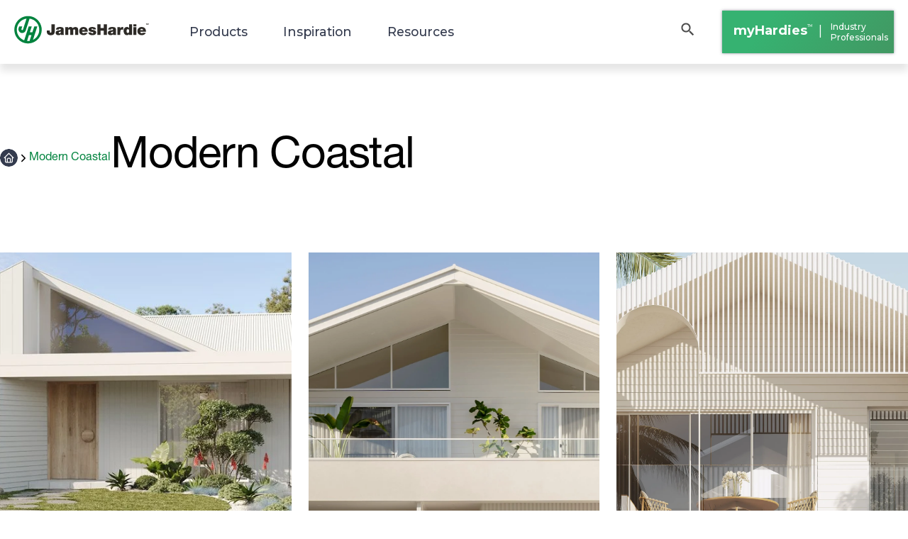

--- FILE ---
content_type: text/html; charset=utf-8
request_url: https://www.jameshardie.com.au/blog/modern-coastal
body_size: 23044
content:
<!DOCTYPE html><html lang="en"><head><meta charSet="utf-8" data-next-head=""/><meta name="viewport" content="width=device-width" data-next-head=""/><title data-next-head="">Modern Coastal House Design Ideas | James Hardie Blog</title><meta name="description" content="Experience modern coastal house design with James Hardie. Explore fresh, breezy ideas that blend seaside charm with contemporary elegance." data-next-head=""/><meta name="facebook-domain-verification" content="dgpteomkl545c3coqxogin0giz0j0j" data-next-head=""/><link rel="canonical" href="https://www.jameshardie.com.au/blog/modern-coastal" data-next-head=""/><meta itemProp="name" content="Modern Coastal House Design Ideas | James Hardie Blog" data-next-head=""/><meta itemProp="description" content="Experience modern coastal house design with James Hardie. Explore fresh, breezy ideas that blend seaside charm with contemporary elegance." data-next-head=""/><meta itemProp="url" content="https://www.jameshardie.com.au/blog/modern-coastal" data-next-head=""/><meta property="og:type" content="website" data-next-head=""/><meta property="og:locale" content="en_IN" data-next-head=""/><meta property="og:site_name" content="James Hardie" data-next-head=""/><meta property="og:url" data-next-head=""/><meta property="og:title" content="Modern Coastal House Design Ideas | James Hardie Blog" data-next-head=""/><meta property="og:description" content="Experience modern coastal house design with James Hardie. Explore fresh, breezy ideas that blend seaside charm with contemporary elegance." data-next-head=""/><meta property="og:type" content="website" data-next-head=""/><meta property="og:image:type" content="image/png" data-next-head=""/><meta name="twitter:card" content="summary_large_image" data-next-head=""/><meta name="twitter:url" data-next-head=""/><meta name="twitter:title" content="Modern Coastal House Design Ideas | James Hardie Blog" data-next-head=""/><meta name="twitter:description" content="Experience modern coastal house design with James Hardie. Explore fresh, breezy ideas that blend seaside charm with contemporary elegance." data-next-head=""/><link rel="apple-touch-icon" href="https://images.ctfassets.net/rg5y8r6t6cjr/65p3grM6Z5juNE4Ig9riHK/292d224913d5ed8529cfa0b0f7c94423/JamesHardie-bug-logo-w-space-RGB.png" data-next-head=""/><script type="application/ld+json" data-next-head="">{"@context":"https://schema.org","@type":"WebPage","name":"James Hardie modern-coastal"}</script><script type="application/ld+json" data-next-head="">{"@context":"https://schema.org","@type":"Organization","name":"James Hardie","email":"info@jameshardie.com.au","url":"https://www.jameshardie.com.au","logo":"https://images.ctfassets.net/rg5y8r6t6cjr/1YH8fcqWQHP9jnqBAnDbqm/21cbdb1a6782ee18863017f70231c35a/jhlogo.svg","areaServed":"AU","address":{"@type":"PostalAddress","streetAddress":"10 Colquhoun Street, Rosehill NSW 2142","addressLocality":"NSW","addressRegion":"AU","postalCode":"2142","addressCountry":"AU"},"contactPoint":{"@type":"ContactPoint","telephone":"13 11 03","contactType":"customer service","contactOption":"TollFree","areaServed":"AU","description":"James Hardie range of exterior cladding solutions provides endless design possibilities."},"sameAs":["https://www.pinterest.com/jameshardieaus/","https://www.instagram.com/jameshardieau/","https://www.youtube.com/channel/UCSHcNJZBJxbSxdXtDjlFDaw","https://www.linkedin.com/company/james-hardie-australia/"]}</script><script type="application/ld+json" data-next-head="">{"@context":"https://schema.org","@type":"BreadcrumbList","itemListElement":[{"@type":"ListItem","position":1,"name":"Home","item":"https://www.jameshardie.com.au"},{"@type":"ListItem","position":2}]}</script><meta charSet="utf-8"/><link rel="preconnect" href="http://images.ctfassets.net/"/><link rel="preconnect" href="https://static-content-prod.jameshardie-digital.com.au"/><link rel="preconnect" href="https://fonts.googleapis.com"/><link rel="preconnect" href="https://fonts.gstatic.com" crossorigin="true"/><link rel="stylesheet" href="https://fonts.googleapis.com/css?family=Montserrat:400,400i,500,600,700,700i&amp;display=swap"/><link rel="stylesheet" href="https://fonts.googleapis.com/css2?family=Roboto:wght@300;400;500;600;700&amp;display=swap"/><meta name="theme-color"/><link href="/favicon.ico" rel="shortcut icon" type="image/x-icon"/><link rel="preload" href="/fonts/Casual-Delight.ttf" as="font" type="font/ttf" crossorigin=""/><link rel="preload" href="/fonts/HelveticaNeue-Medium.otf" as="font" type="font/otf" crossorigin=""/><link rel="preload" href="/fonts/HelveticaNeueLight.ttf" as="font" type="font/ttf" crossorigin=""/><link rel="preload" href="/fonts/new/HelveticaNeueLTStd-Lt.otf" as="font" type="font/otf" crossorigin=""/><link rel="preload" href="/fonts/new/HelveticaNeueLTStd-Md.otf" as="font" type="font/otf" crossorigin=""/><link rel="preload" href="/fonts/new/HelveticaNeueLTStd-Roman.otf" as="font" type="font/otf" crossorigin=""/><style>@font-face {
                font-display: swap;
                font-family:CasualDe; 
                src: url(/fonts/Casual-Delight.ttf)
              }
              
              @font-face {
                font-display: swap;
                font-family:HelveticaNeueMedium; 
                src: url(/fonts/HelveticaNeue-Medium.otf)
              }
              
              @font-face {
                font-display: swap;
                font-family:HelveticaNeueLight; 
                src: url(/fonts/HelveticaNeueLight.ttf)
              }

              @font-face {
                font-family:HelveticaNeueLT; 
                src: url(/fonts/new/HelveticaNeueLTStd-Lt.otf);
                font-weight: 300; 
                font-display: swap;
                font-style: normal;
              }

               @font-face {
                font-family:HelveticaNeueLT; 
                src: url(/fonts/new/HelveticaNeueLTStd-Roman.otf);
                font-weight: 400;
                font-display: swap;
                font-style: normal;
              }
               @font-face {
                font-family:HelveticaNeueLT; 
                src: url(/fonts/new/HelveticaNeueLTStd-Roman.otf);
                font-weight: 500;
                font-display: swap;
                font-style: normal;
              }

               @font-face {
                font-family:HelveticaNeueLT; 
                src: url(/fonts/new/HelveticaNeueLTStd-Md.otf);
                font-weight: 600; 
                font-display: swap;
                font-style: normal;
              }
              </style><link rel="preload" href="/_next/static/css/01d2fdfa247dd70a.css" as="style"/><link rel="stylesheet" href="/_next/static/css/01d2fdfa247dd70a.css" data-n-g=""/><link rel="preload" href="/_next/static/css/4006bb50dfe880de.css" as="style"/><link rel="stylesheet" href="/_next/static/css/4006bb50dfe880de.css"/><noscript data-n-css=""></noscript><script defer="" nomodule="" src="/_next/static/chunks/polyfills-42372ed130431b0a.js"></script><script type="text/javascript" src="/api/mapProxy" defer="" data-nscript="beforeInteractive"></script><script defer="" src="/_next/static/chunks/7e42aecb-732c024173a1a585.js"></script><script defer="" src="/_next/static/chunks/9f825079-2c66b6253e018800.js"></script><script defer="" src="/_next/static/chunks/50906823-0a13788873990dac.js"></script><script defer="" src="/_next/static/chunks/a5475e61.ccd498f0f26633e8.js"></script><script defer="" src="/_next/static/chunks/5345edc0.932f258cdf17b027.js"></script><script defer="" src="/_next/static/chunks/d63eeaec.72b45e2bccda3a63.js"></script><script defer="" src="/_next/static/chunks/74614-2622ba4767c2481f.js"></script><script defer="" src="/_next/static/chunks/54587-7b4c7558f683108b.js"></script><script defer="" src="/_next/static/chunks/69276-e551dbd04a70031b.js"></script><script defer="" src="/_next/static/chunks/31736-a2f8ad3c2682095e.js"></script><script defer="" src="/_next/static/chunks/91040-e5ac4798234bae72.js"></script><script defer="" src="/_next/static/chunks/91463.0c1c4501603f2190.js"></script><script defer="" src="/_next/static/chunks/76064.5bcc08087b16aa0a.js"></script><script defer="" src="/_next/static/chunks/88620-b791cf6579d27142.js"></script><script defer="" src="/_next/static/chunks/36045.b904604b0e1e41bb.js"></script><script defer="" src="/_next/static/chunks/ebc7f588-459a3e726756f9cc.js"></script><script defer="" src="/_next/static/chunks/01fdda4b-f948c3f9ae06b843.js"></script><script defer="" src="/_next/static/chunks/84902-c6215a69bdd01c38.js"></script><script defer="" src="/_next/static/chunks/1729-583e9d224ad61032.js"></script><script defer="" src="/_next/static/chunks/73004.1b42865eb5e56350.js"></script><script defer="" src="/_next/static/chunks/83444b60-8f7b200c8c2efa86.js"></script><script defer="" src="/_next/static/chunks/57866-95b322db21a816c0.js"></script><script defer="" src="/_next/static/chunks/39091-7c52abf7cecf44bb.js"></script><script defer="" src="/_next/static/chunks/14672-23dc2204fa42205b.js"></script><script defer="" src="/_next/static/chunks/2305.dbf0e50d7407b4f7.js"></script><script defer="" src="/_next/static/chunks/8635.e8ade59ee5547f47.js"></script><script defer="" src="/_next/static/chunks/61718-ed29e9e4c423ed07.js"></script><script defer="" src="/_next/static/chunks/77429.36359405746f9439.js"></script><script defer="" src="/_next/static/chunks/88380.9f6c2c2e443167d7.js"></script><script defer="" src="/_next/static/chunks/78465.0e99b8e64f02bfcd.js"></script><script src="/_next/static/chunks/webpack-32728e48bc470884.js" defer=""></script><script src="/_next/static/chunks/framework-10abeef99e948859.js" defer=""></script><script src="/_next/static/chunks/main-bde00d3d5f303ffb.js" defer=""></script><script src="/_next/static/chunks/pages/_app-cde869111bf92b4c.js" defer=""></script><script src="/_next/static/chunks/pages/blog/%5Bslug%5D-1612f015be8504c6.js" defer=""></script><script src="/_next/static/bvS_PA4eWmgVdU_t6m90g/_buildManifest.js" defer=""></script><script src="/_next/static/bvS_PA4eWmgVdU_t6m90g/_ssgManifest.js" defer=""></script><style data-emotion="css-global xlob10">html{-webkit-font-smoothing:antialiased;-moz-osx-font-smoothing:grayscale;box-sizing:border-box;-webkit-text-size-adjust:100%;}*,*::before,*::after{box-sizing:inherit;}strong,b{font-weight:700;}body{margin:0;color:#4d4d4d;font-family:"Helvetica Neue",Arial!important;font-style:normal;font-weight:400;font-size:1.125rem!important;line-height:1.5;background-color:#fff;}@media (max-width:599.95px){body{font-size:1rem!important;}}@media print{body{background-color:#fff;}}body::backdrop{background-color:#fff;}</style><style data-emotion="css 1tznivw 1kzq5ms tzs92q wqig2c 1ra5j0m 153skjh 1929h76 3blr93 2zzhn5 1q5ftsl 7i5mw 5eqyno 1oe9he9 i3ns56 1aegu02 4wm3w9 jhil1c b3tu6c ft1vz9 19r3ywd eoqsfc 1y7u1oh zm3qx2 ldnzdi 1wpzxle 16ja8kf 4xgpgn eg6yr7 1ukzw59 gk5fmk j3mfud 1f5n1x6 21czlz 1x7zv3f 1cszwze 15zj6dk ci8v68 1lxptzl 1wf5qf9 19ofvqe 1y96ifo fsfwdz 1dmwqae n5zgbd gxuf2y 1dvnww5 tppc67 qfaqzg gtvofa 16hhtir 1sglwz3">.css-1tznivw{width:100%;position:fixed;top:0;left:0;z-index:20;background-color:#FFFFFF;box-shadow:0px 10px 10px 0px rgba(0, 0, 0, 0.1);}.css-1kzq5ms{height:100%;width:100%;}.css-tzs92q{box-sizing:border-box;display:-webkit-box;display:-webkit-flex;display:-ms-flexbox;display:flex;-webkit-box-flex-wrap:wrap;-webkit-flex-wrap:wrap;-ms-flex-wrap:wrap;flex-wrap:wrap;width:100%;-webkit-flex-direction:row;-ms-flex-direction:row;flex-direction:row;-webkit-box-pack:center;-ms-flex-pack:center;-webkit-justify-content:center;justify-content:center;-webkit-align-items:center;-webkit-box-align:center;-ms-flex-align:center;align-items:center;}.css-wqig2c{box-sizing:border-box;display:-webkit-box;display:-webkit-flex;display:-ms-flexbox;display:flex;-webkit-box-flex-wrap:wrap;-webkit-flex-wrap:wrap;-ms-flex-wrap:wrap;flex-wrap:wrap;width:100%;margin:0;-webkit-flex-direction:row;-ms-flex-direction:row;flex-direction:row;-webkit-flex-basis:100%;-ms-flex-preferred-size:100%;flex-basis:100%;-webkit-box-flex:0;-webkit-flex-grow:0;-ms-flex-positive:0;flex-grow:0;max-width:100%;-webkit-box-pack:start;-ms-flex-pack:start;-webkit-justify-content:flex-start;justify-content:flex-start;height:60px;background-color:#FFFFFF;}@media (min-width:600px){.css-wqig2c{-webkit-flex-basis:100%;-ms-flex-preferred-size:100%;flex-basis:100%;-webkit-box-flex:0;-webkit-flex-grow:0;-ms-flex-positive:0;flex-grow:0;max-width:100%;}}@media (min-width:960px){.css-wqig2c{-webkit-flex-basis:100%;-ms-flex-preferred-size:100%;flex-basis:100%;-webkit-box-flex:0;-webkit-flex-grow:0;-ms-flex-positive:0;flex-grow:0;max-width:100%;}}@media (min-width:1280px){.css-wqig2c{-webkit-flex-basis:100%;-ms-flex-preferred-size:100%;flex-basis:100%;-webkit-box-flex:0;-webkit-flex-grow:0;-ms-flex-positive:0;flex-grow:0;max-width:100%;}}@media (min-width:1920px){.css-wqig2c{-webkit-flex-basis:83.333333%;-ms-flex-preferred-size:83.333333%;flex-basis:83.333333%;-webkit-box-flex:0;-webkit-flex-grow:0;-ms-flex-positive:0;flex-grow:0;max-width:83.333333%;}}@media (min-width:600px){.css-wqig2c{height:90px;padding:0 20px;}}.css-1ra5j0m{box-sizing:border-box;margin:0;-webkit-flex-direction:row;-ms-flex-direction:row;flex-direction:row;display:-webkit-box;display:-webkit-flex;display:-ms-flexbox;display:flex;-webkit-align-items:center;-webkit-box-align:center;-ms-flex-align:center;align-items:center;}@media (min-width:1280px){.css-1ra5j0m{-webkit-flex-basis:16.666667%;-ms-flex-preferred-size:16.666667%;flex-basis:16.666667%;-webkit-box-flex:0;-webkit-flex-grow:0;-ms-flex-positive:0;flex-grow:0;max-width:16.666667%;}}@media (min-width:1920px){.css-1ra5j0m{-webkit-flex-basis:16.666667%;-ms-flex-preferred-size:16.666667%;flex-basis:16.666667%;-webkit-box-flex:0;-webkit-flex-grow:0;-ms-flex-positive:0;flex-grow:0;max-width:16.666667%;}}.css-153skjh{padding:15px 24px 24px 24px;display:inline-block;cursor:pointer;transition-property:opacity,filter;transition-duration:0.15s;transition-timing-function:linear;font-family:"Montserrat",Arial!important;color:inherit;text-transform:none;background-color:transparent;border:0;margin:0;overflow:visible;}.css-153skjh:focus{outline:none;background-color:white!important;}@media (min-width:1280px){.css-153skjh{display:none;}}.css-153skjh span{width:18px;height:24px;display:inline-block;position:relative;}.css-153skjh span span{display:block;top:8px;margin-top:0;width:18px;height:2px;position:absolute;transition-property:transform;transition-duration:0.15s;transition-timing-function:ease;background-color:#343B4E;-webkit-transform:none;-moz-transform:none;-ms-transform:none;transform:none;}.css-153skjh span span:before{content:'';display:block;width:18px;height:2px;background-color:#343B4E;position:absolute;transition-property:transform,opacity;transition-duration:0.15s;transition-timing-function:ease;top:7px;-webkit-transform:none;-moz-transform:none;-ms-transform:none;transform:none;opacity:1;font-family:"Montserrat",Arial!important;}.css-153skjh span span:after{content:'';display:block;width:18px;height:2px;background-color:#343B4E;position:absolute;transition-property:transform;transition-duration:0.15s;transition-timing-function:ease;top:14px;}.css-153skjh span>.open>span>span{-webkit-transform:translate3d(0, 6px, 0) rotate(45deg);-moz-transform:translate3d(0, 6px, 0) rotate(45deg);-ms-transform:translate3d(0, 6px, 0) rotate(45deg);transform:translate3d(0, 6px, 0) rotate(45deg);}.css-153skjh span>.open>span>span:before{opacity:0;}.css-153skjh span>.open>span>span:after{-webkit-transform:translate3d(0, -14px, 0) rotate(-90deg);-moz-transform:translate3d(0, -14px, 0) rotate(-90deg);-ms-transform:translate3d(0, -14px, 0) rotate(-90deg);transform:translate3d(0, -14px, 0) rotate(-90deg);}.css-153skjh>.open{background:green;}.css-1929h76{cursor:pointer;display:none;position:relative;top:1px;}@media (min-width:1280px){.css-1929h76{display:inline-block;}}.css-1929h76 svg{width:190px;}.css-3blr93{box-sizing:border-box;margin:0;-webkit-flex-direction:row;-ms-flex-direction:row;flex-direction:row;display:-webkit-box;display:-webkit-flex;display:-ms-flexbox;display:flex;-webkit-align-items:center;-webkit-box-align:center;-ms-flex-align:center;align-items:center;}.css-2zzhn5{display:none;font-family:"Montserrat",Arial!important;}@media (min-width:1280px){.css-2zzhn5{display:-webkit-box;display:-webkit-flex;display:-ms-flexbox;display:flex;-webkit-align-items:center;-webkit-box-align:center;-ms-flex-align:center;align-items:center;height:90px;padding-left:40px;}}@media (min-width:1920px){.css-2zzhn5{padding-left:0px;}}.css-1q5ftsl{position:relative;color:#343B4E;padding:10px 0;background-color:#FFFFFF;cursor:pointer;height:100%;display:-webkit-box;display:-webkit-flex;display:-ms-flexbox;display:flex;-webkit-align-items:center;-webkit-box-align:center;-ms-flex-align:center;align-items:center;font-family:"Montserrat",Arial!important;margin-right:50px;font-weight:500;font-size:1.1rem;}.css-1q5ftsl:last-child{margin-right:0;}.css-1q5ftsl .mega-menu{top:-700px;opacity:0;}.css-1q5ftsl:hover .mega-menu{-webkit-transform:translateY(790px);-moz-transform:translateY(790px);-ms-transform:translateY(790px);transform:translateY(790px);opacity:1;}.css-1q5ftsl:hover>span{color:#00833E;}.css-1q5ftsl:after{content:'';position:absolute;bottom:0;left:0;background-color:#00833E;height:4px;width:100%;-webkit-transition:-webkit-transform 0.1s ease-in;transition:transform 0.1s ease-in;-webkit-transform:scaleX(0);-moz-transform:scaleX(0);-ms-transform:scaleX(0);transform:scaleX(0);}.css-1q5ftsl:hover:after{-webkit-transform:scaleX(1);-moz-transform:scaleX(1);-ms-transform:scaleX(1);transform:scaleX(1);}.css-1q5ftsl:hover .sub-menu{-webkit-transform:translateY(540px);-moz-transform:translateY(540px);-ms-transform:translateY(540px);transform:translateY(540px);opacity:1;}.css-7i5mw{z-index:-1;position:fixed;left:0;width:100%;background-color:#FFFFFF;color:#000000;border-top:1px solid #E6E8EC;-webkit-transition:all 0.3s linear;transition:all 0.3s linear;padding:50px 0;box-shadow:0px 10px 10px 0px rgba(0, 0, 0, 0.1);}.css-7i5mw>div>div{-webkit-box-flex-wrap:nowrap;-webkit-flex-wrap:nowrap;-ms-flex-wrap:nowrap;flex-wrap:nowrap;}.css-5eqyno{box-sizing:border-box;display:-webkit-box;display:-webkit-flex;display:-ms-flexbox;display:flex;-webkit-box-flex-wrap:wrap;-webkit-flex-wrap:wrap;-ms-flex-wrap:wrap;flex-wrap:wrap;width:100%;-webkit-flex-direction:row;-ms-flex-direction:row;flex-direction:row;-webkit-box-pack:center;-ms-flex-pack:center;-webkit-justify-content:center;justify-content:center;-webkit-align-items:center;-webkit-box-align:center;-ms-flex-align:center;align-items:center;-webkit-flex-direction:column;-ms-flex-direction:column;flex-direction:column;}.css-1oe9he9{box-sizing:border-box;display:-webkit-box;display:-webkit-flex;display:-ms-flexbox;display:flex;-webkit-box-flex-wrap:wrap;-webkit-flex-wrap:wrap;-ms-flex-wrap:wrap;flex-wrap:wrap;width:100%;margin:0;-webkit-flex-direction:row;-ms-flex-direction:row;flex-direction:row;-webkit-flex-basis:83.333333%;-ms-flex-preferred-size:83.333333%;flex-basis:83.333333%;-webkit-box-flex:0;-webkit-flex-grow:0;-ms-flex-positive:0;flex-grow:0;max-width:83.333333%;margin:0 auto;}@media (min-width:600px){.css-1oe9he9{-webkit-flex-basis:83.333333%;-ms-flex-preferred-size:83.333333%;flex-basis:83.333333%;-webkit-box-flex:0;-webkit-flex-grow:0;-ms-flex-positive:0;flex-grow:0;max-width:83.333333%;}}@media (min-width:960px){.css-1oe9he9{-webkit-flex-basis:91.666667%;-ms-flex-preferred-size:91.666667%;flex-basis:91.666667%;-webkit-box-flex:0;-webkit-flex-grow:0;-ms-flex-positive:0;flex-grow:0;max-width:91.666667%;}}@media (min-width:1280px){.css-1oe9he9{-webkit-flex-basis:91.666667%;-ms-flex-preferred-size:91.666667%;flex-basis:91.666667%;-webkit-box-flex:0;-webkit-flex-grow:0;-ms-flex-positive:0;flex-grow:0;max-width:91.666667%;}}@media (min-width:1920px){.css-1oe9he9{-webkit-flex-basis:62.5%;-ms-flex-preferred-size:62.5%;flex-basis:62.5%;-webkit-box-flex:0;-webkit-flex-grow:0;-ms-flex-positive:0;flex-grow:0;max-width:62.5%;}}.css-i3ns56{position:absolute;left:50%;margin-left:-70px;}.css-i3ns56>svg{width:140px;}@media (min-width:600px){.css-i3ns56{margin-left:-95px;}.css-i3ns56>svg{width:190px;}}@media (min-width:1280px){.css-i3ns56{display:none;}}.css-1aegu02{box-sizing:border-box;-webkit-flex-direction:row;-ms-flex-direction:row;flex-direction:row;display:-webkit-box;display:-webkit-flex;display:-ms-flexbox;display:flex;-webkit-box-pack:end;-ms-flex-pack:end;-webkit-justify-content:flex-end;justify-content:flex-end;-webkit-align-items:center;-webkit-box-align:center;-ms-flex-align:center;align-items:center;-webkit-flex:1;-ms-flex:1;flex:1;}.css-4wm3w9{box-sizing:border-box;-webkit-flex-direction:row;-ms-flex-direction:row;flex-direction:row;}@media (min-width:0px){.css-4wm3w9{display:none;}}@media (min-width:600px){.css-4wm3w9{display:block;}}.css-jhil1c{display:-webkit-inline-box;display:-webkit-inline-flex;display:-ms-inline-flexbox;display:inline-flex;-webkit-align-items:center;-webkit-box-align:center;-ms-flex-align:center;align-items:center;-webkit-box-pack:center;-ms-flex-pack:center;-webkit-justify-content:center;justify-content:center;position:relative;box-sizing:border-box;-webkit-tap-highlight-color:transparent;background-color:transparent;outline:0;border:0;margin:0;border-radius:0;padding:0;cursor:pointer;-webkit-user-select:none;-moz-user-select:none;-ms-user-select:none;user-select:none;vertical-align:middle;-moz-appearance:none;-webkit-appearance:none;-webkit-text-decoration:none;text-decoration:none;color:inherit;text-align:center;-webkit-flex:0 0 auto;-ms-flex:0 0 auto;flex:0 0 auto;font-size:1.7142857142857142rem;padding:8px;border-radius:50%;overflow:visible;color:rgba(0, 0, 0, 0.54);-webkit-transition:background-color 150ms cubic-bezier(0.4, 0, 0.2, 1) 0ms;transition:background-color 150ms cubic-bezier(0.4, 0, 0.2, 1) 0ms;color:#46A069;display:-webkit-box;display:-webkit-flex;display:-ms-flexbox;display:flex;-webkit-align-items:center;-webkit-box-align:center;-ms-flex-align:center;align-items:center;color:#4D4D4D;font-size:1.125rem;font-family:"Montserrat",Arial!important;padding-bottom:15px;padding-right:22px;}.css-jhil1c::-moz-focus-inner{border-style:none;}.css-jhil1c.Mui-disabled{pointer-events:none;cursor:default;}@media print{.css-jhil1c{-webkit-print-color-adjust:exact;color-adjust:exact;}}.css-jhil1c.Mui-disabled{background-color:transparent;color:rgba(0, 0, 0, 0.26);}.css-jhil1c:hover{border-radius:0;background:none;}@media (min-width:1280px){.css-jhil1c{padding-right:25px;}}.css-b3tu6c{-webkit-user-select:none;-moz-user-select:none;-ms-user-select:none;user-select:none;width:1em;height:1em;display:inline-block;fill:currentColor;-webkit-flex-shrink:0;-ms-flex-negative:0;flex-shrink:0;-webkit-transition:fill 200ms cubic-bezier(0.4, 0, 0.2, 1) 0ms;transition:fill 200ms cubic-bezier(0.4, 0, 0.2, 1) 0ms;font-size:1.7142857142857142rem;}@media (min-width:1280px){.css-b3tu6c{margin-right:10px;-webkit-transform:scale(0.9);-moz-transform:scale(0.9);-ms-transform:scale(0.9);transform:scale(0.9);}}@media (max-width:-0.05px){.css-b3tu6c{-webkit-transform:scale(1.2);-moz-transform:scale(1.2);-ms-transform:scale(1.2);transform:scale(1.2);}}.css-ft1vz9{display:none;font-family:"Montserrat",Arial!important;}@media (min-width: 1440px){.css-ft1vz9{display:inline;}}.css-19r3ywd{padding:15px 16px;background:linear-gradient(305.97deg, #419963 2.9%, #36b271 73.89%);box-shadow:0px 0px 4px rgba(52, 59, 78, 0.5),0px 0px 2px rgba(0, 0, 0, 0.12);border-radius:0;display:none;font-family:"Montserrat",Arial;-webkit-transition:background 250ms cubic-bezier(0.4, 0, 0.2, 1);transition:background 250ms cubic-bezier(0.4, 0, 0.2, 1);}@media (min-width:1280px){.css-19r3ywd{display:inline-block;}}.css-19r3ywd:hover{background:linear-gradient(305.97deg, #00833e 2.9%, #00833e 73.89%);}.css-19r3ywd:hover span{color:#FFFFFF;}.css-19r3ywd:hover div{color:#FFFFFF;}.css-eoqsfc{color:#FFFFFF;text-transform:none;font-weight:bold;font-size:1rem;line-height:1.375rem;}@media (min-width:1280px){.css-eoqsfc{font-size:1.125rem;}}.css-1y7u1oh{color:#FFFFFF;font-weight:500;font-size:0.25rem;line-height:0.6rem;vertical-align:text-top;padding-right:9px;}@media (min-width:1280px){.css-1y7u1oh{font-size:0.3125rem;}}.css-zm3qx2{color:#FFFFFF;}.css-ldnzdi{color:#FFFFFF;text-transform:none;font-weight:500;font-size:0.7rem;line-height:0.9375rem;float:right;max-width:80px;text-align:left;padding-left:12px;}@media (min-width:1280px){.css-ldnzdi{font-size:0.75rem;max-width:85px;}}.css-1wpzxle{box-sizing:border-box;display:-webkit-box;display:-webkit-flex;display:-ms-flexbox;display:flex;-webkit-box-flex-wrap:wrap;-webkit-flex-wrap:wrap;-ms-flex-wrap:wrap;flex-wrap:wrap;width:100%;-webkit-flex-direction:row;-ms-flex-direction:row;flex-direction:row;width:100%;height:calc(100% - 60px);background-repeat:no-repeat;-webkit-background-size:cover;background-size:cover;display:-webkit-box;display:-webkit-flex;display:-ms-flexbox;display:flex;}@media (min-width:1280px){.css-1wpzxle{display:none;}}.css-16ja8kf{box-sizing:border-box;display:-webkit-box;display:-webkit-flex;display:-ms-flexbox;display:flex;-webkit-box-flex-wrap:wrap;-webkit-flex-wrap:wrap;-ms-flex-wrap:wrap;flex-wrap:wrap;width:100%;margin:0;-webkit-flex-direction:row;-ms-flex-direction:row;flex-direction:row;-webkit-flex-basis:100%;-ms-flex-preferred-size:100%;flex-basis:100%;-webkit-box-flex:0;-webkit-flex-grow:0;-ms-flex-positive:0;flex-grow:0;max-width:100%;height:100%;}@media (min-width:600px){.css-16ja8kf{-webkit-flex-basis:100%;-ms-flex-preferred-size:100%;flex-basis:100%;-webkit-box-flex:0;-webkit-flex-grow:0;-ms-flex-positive:0;flex-grow:0;max-width:100%;}}@media (min-width:960px){.css-16ja8kf{-webkit-flex-basis:100%;-ms-flex-preferred-size:100%;flex-basis:100%;-webkit-box-flex:0;-webkit-flex-grow:0;-ms-flex-positive:0;flex-grow:0;max-width:100%;}}@media (min-width:1280px){.css-16ja8kf{-webkit-flex-basis:100%;-ms-flex-preferred-size:100%;flex-basis:100%;-webkit-box-flex:0;-webkit-flex-grow:0;-ms-flex-positive:0;flex-grow:0;max-width:100%;}}@media (min-width:1920px){.css-16ja8kf{-webkit-flex-basis:100%;-ms-flex-preferred-size:100%;flex-basis:100%;-webkit-box-flex:0;-webkit-flex-grow:0;-ms-flex-positive:0;flex-grow:0;max-width:100%;}}.css-4xgpgn{box-sizing:border-box;margin:0;-webkit-flex-direction:row;-ms-flex-direction:row;flex-direction:row;-webkit-flex-basis:100%;-ms-flex-preferred-size:100%;flex-basis:100%;-webkit-box-flex:0;-webkit-flex-grow:0;-ms-flex-positive:0;flex-grow:0;max-width:100%;height:100%;position:absolute;width:100%;z-index:2;}@media (min-width:600px){.css-4xgpgn{-webkit-flex-basis:100%;-ms-flex-preferred-size:100%;flex-basis:100%;-webkit-box-flex:0;-webkit-flex-grow:0;-ms-flex-positive:0;flex-grow:0;max-width:100%;}}@media (min-width:960px){.css-4xgpgn{-webkit-flex-basis:100%;-ms-flex-preferred-size:100%;flex-basis:100%;-webkit-box-flex:0;-webkit-flex-grow:0;-ms-flex-positive:0;flex-grow:0;max-width:100%;}}@media (min-width:1280px){.css-4xgpgn{-webkit-flex-basis:100%;-ms-flex-preferred-size:100%;flex-basis:100%;-webkit-box-flex:0;-webkit-flex-grow:0;-ms-flex-positive:0;flex-grow:0;max-width:100%;}}@media (min-width:1920px){.css-4xgpgn{-webkit-flex-basis:100%;-ms-flex-preferred-size:100%;flex-basis:100%;-webkit-box-flex:0;-webkit-flex-grow:0;-ms-flex-positive:0;flex-grow:0;max-width:100%;}}.css-eg6yr7{width:100%;position:absolute;top:60px;background-color:#FFFFFF;}@media (min-width:600px){.css-eg6yr7{top:90px;}}.css-1ukzw59{color:#020202;font-family:HelveticaNeueLT,Roboto,Arial;-webkit-tap-highlight-color:transparent;}.css-1ukzw59 span,.css-1ukzw59 a,.css-1ukzw59 b,.css-1ukzw59 i,.css-1ukzw59 em,.css-1ukzw59 strong,.css-1ukzw59 u,.css-1ukzw59 label,.css-1ukzw59 small,.css-1ukzw59 sub,.css-1ukzw59 sup,.css-1ukzw59 code,.css-1ukzw59 kbd,.css-1ukzw59 time,.css-1ukzw59 abbr{vertical-align:text-top;}.css-1ukzw59 .container{max-width:1440px;margin-inline:auto;}.css-1ukzw59 .xl_paddingBottom{padding-bottom:100px;}@media (max-width:959.95px){.css-1ukzw59 .xl_paddingBottom{padding-bottom:60px;}}.css-1ukzw59 .xl_paddingTop{padding-top:100px;}@media (max-width:959.95px){.css-1ukzw59 .xl_paddingTop{padding-top:60px;}}.css-1ukzw59 .paddingBottom{padding-bottom:60px;}@media (max-width:959.95px){.css-1ukzw59 .paddingBottom{padding-bottom:40px;}}.css-1ukzw59 .paddingTop{padding-top:60px;}@media (max-width:959.95px){.css-1ukzw59 .paddingTop{padding-top:40px;}}.css-1ukzw59 .small_paddingTop{padding-top:25px;}@media (max-width:959.95px){.css-1ukzw59 .small_paddingTop{padding-top:50px;}}.css-1ukzw59 .small_paddingBottom{padding-bottom:25px;}@media (max-width:959.95px){.css-1ukzw59 .small_paddingBottom{padding-bottom:50px;}}.css-1ukzw59 .XL_paddingInline{padding-inline:8rem;}@media screen and (max-width: 1500px){.css-1ukzw59 .XL_paddingInline{padding-inline:4rem;}}@media (max-width:959.95px){.css-1ukzw59 .XL_paddingInline{padding-inline:0;}}.css-1ukzw59 .paddingInline{padding-inline:4rem;}@media (max-width:1919.95px){.css-1ukzw59 .paddingInline{padding-inline:2rem;}}@media (max-width:599.95px){.css-1ukzw59 .paddingInline{padding-inline:1rem;}}.css-1ukzw59 h1,.css-1ukzw59 h2,.css-1ukzw59 h3,.css-1ukzw59 h4,.css-1ukzw59 h5,.css-1ukzw59 h6,.css-1ukzw59 p{margin-block:0;}.css-1ukzw59 ul,.css-1ukzw59 ol{list-style:none;-webkit-padding-start:0;padding-inline-start:0;}.css-1ukzw59 img{display:block;}.css-1ukzw59 .xxl_heading{font-size:7.188rem;font-style:normal;font-weight:300;line-height:105px;letter-spacing:-3.45px;}@media screen and (max-width: 1300px){.css-1ukzw59 .xxl_heading{font-size:5.313rem;line-height:80px;}}@media (max-width:959.95px){.css-1ukzw59 .xxl_heading{font-size:3.75rem;line-height:55px;letter-spacing:-1.8px;}}.css-1ukzw59 .xl_heading{font-size:5.625rem;font-style:normal;font-weight:300;line-height:81px;letter-spacing:-2.7px;}@media (max-width:959.95px){.css-1ukzw59 .xl_heading{font-size:3.75rem;line-height:55px;letter-spacing:-1.8px;}}.css-1ukzw59 .lg_heading{font-size:5.125rem;font-style:normal;font-weight:300;line-height:79px;letter-spacing:-2.46px;}@media (max-width:959.95px){.css-1ukzw59 .lg_heading{font-size:3.25rem;line-height:45px;letter-spacing:-1.56px;}}.css-1ukzw59 .md_heading{font-size:3.875rem;font-style:normal;font-weight:400;line-height:63px;letter-spacing:-1.24px;}@media (max-width:959.95px){.css-1ukzw59 .md_heading{font-size:2rem;line-height:35px;letter-spacing:-0.64px;}}.css-1ukzw59 .xmd_heading{font-size:2.313rem;font-style:normal;font-weight:400;line-height:37px;letter-spacing:-0.74px;}@media (max-width:959.95px){.css-1ukzw59 .xmd_heading{font-size:2rem;line-height:35px;}}.css-1ukzw59 .sm_heading{font-size:1.625rem;font-style:normal;font-weight:400;line-height:27px;letter-spacing:-0.52px;}@media (max-width:959.95px){.css-1ukzw59 .sm_heading{font-size:1.25rem;line-height:22px;letter-spacing:-0.4px;}}.css-1ukzw59 .xsm_heading{font-size:1.563rem;font-style:normal;font-weight:400;line-height:28px;letter-spacing:-0.48px;}@media (max-width:959.95px){.css-1ukzw59 .xsm_heading{font-size:1.25rem;line-height:22px;letter-spacing:-0.4px;}}.css-1ukzw59 .xsm_p{font-size:1.25rem;font-style:normal;line-height:1.2em;letter-spacing:-0.02em;}.css-1ukzw59 .small_heading{font-size:1.25rem;font-style:normal;font-weight:400;line-height:22px;letter-spacing:-0.4px;}.css-1ukzw59 .xs_heading{font-size:1rem;font-style:normal;font-weight:400;line-height:19px;letter-spacing:-0.32px;}.css-1ukzw59 .xxss_heading{font-size:14px;font-style:normal;font-weight:400;line-height:19px;letter-spacing:-0.02em;}.css-1ukzw59 .xxs_heading{font-size:12px;font-style:normal;font-weight:400;line-height:14px;letter-spacing:-0.24px;}.css-1ukzw59 .xxsm_heading{font-size:14px;font-style:normal;font-weight:400;line-height:14px;letter-spacing:-0.02em;}.css-1ukzw59 .see_more{font-size:20px;font-style:normal;font-weight:400;line-height:22px;letter-spacing:-0.4px;text-decoration-line:underline;text-underline-offset:2px;cursor:pointer;}.css-1ukzw59 .button{font-size:1.5rem;font-style:normal;font-weight:400;line-height:1.8rem;letter-spacing:-0.02em;}@media (max-width:959.95px){.css-1ukzw59 .button{font-size:1.25rem;line-height:1.375rem;}}.css-1ukzw59 .buttonStyle{border:2px solid #00833E;padding:8px 24px;border-radius:50px;-webkit-transition:all 0.3s ease;transition:all 0.3s ease;}.css-1ukzw59 .bannerBtn{font-size:16.216px;font-style:normal;font-weight:400;line-height:18.243px;letter-spacing:-0.324px;}.css-1ukzw59 .votingBtn{font-size:10px;font-style:normal;font-weight:400;line-height:100%;letter-spacing:-0.2px;}.css-gk5fmk{display:-webkit-box;display:-webkit-flex;display:-ms-flexbox;display:flex;-webkit-align-items:center;-webkit-box-align:center;-ms-flex-align:center;align-items:center;}@media (max-width:599.95px){.css-gk5fmk{-webkit-flex-direction:column;-ms-flex-direction:column;flex-direction:column;-webkit-align-items:flex-start;-webkit-box-align:flex-start;-ms-flex-align:flex-start;align-items:flex-start;gap:8px;}}.css-gk5fmk h1{margin-inline:auto;}.css-j3mfud{display:-webkit-box;display:-webkit-flex;display:-ms-flexbox;display:flex;-webkit-align-items:center;-webkit-box-align:center;-ms-flex-align:center;align-items:center;gap:4px;font-size:16px;}.css-j3mfud *{display:inline;vertical-align:middle!important;}.css-j3mfud p{color:#00833E;}.css-1f5n1x6{width:25px;height:25px;border-radius:50%;overflow:hidden;display:inline-block;vertical-align:middle;cursor:pointer;}.css-1f5n1x6 img{width:25px!important;height:25px!important;object-fit:cover;background-color:#343B4E;border-radius:50%;padding:3px!important;}.css-21czlz{display:grid;gap:1.5rem;grid-template-columns:repeat(1, 1fr);}@media (min-width: 768px){.css-21czlz{grid-template-columns:repeat(2, 1fr);}}@media (min-width: 1024px){.css-21czlz{grid-template-columns:repeat(3, 1fr);}}.css-1x7zv3f{width:100%;overflow:hidden;cursor:pointer;}.css-1cszwze{height:425px;width:100%;margin-bottom:10px;overflow:hidden;}@media (max-width:959.95px){.css-1cszwze{height:300px;}}.css-1cszwze img{object-fit:cover;width:100%;height:100%;-webkit-transition:-webkit-transform 0.5s;transition:transform 0.5s;}.css-1cszwze:hover img{-webkit-transform:scale(1.05);-moz-transform:scale(1.05);-ms-transform:scale(1.05);transform:scale(1.05);}.css-15zj6dk{height:130px;display:-webkit-box;display:-webkit-flex;display:-ms-flexbox;display:flex;-webkit-flex-direction:column;-ms-flex-direction:column;flex-direction:column;border-bottom:2.3px solid #000000;padding-block:0px;}@media (max-width:959.95px){.css-15zj6dk{padding-block:0px;}}@media (max-width:599.95px){.css-15zj6dk{height:auto;}}.css-ci8v68{width:100%;margin-bottom:20px!important;display:-webkit-box;-webkit-line-clamp:2;-webkit-box-orient:vertical;overflow:hidden;}.css-1lxptzl{display:-webkit-box;display:-webkit-flex;display:-ms-flexbox;display:flex;gap:0.8rem;margin-block:auto 24px;}.css-1lxptzl>span{white-space:nowrap;padding-top:8px;color:#00833e;}.css-1wf5qf9{color:inherit;padding:0.35rem 1.2rem;border-radius:9999px;background-color:#f7fffb;border:2px solid #00833e;font-family:Helvetica;cursor:pointer;}.css-1wf5qf9:hover{-webkit-text-decoration:underline;text-decoration:underline;}@media (max-width:959.95px){.css-1wf5qf9{max-width:220px;text-align:left;}}.css-1wf5qf9 span{overflow:hidden;display:-webkit-box;-webkit-box-orient:vertical;-webkit-line-clamp:1;}.css-19ofvqe{display:-webkit-box;display:-webkit-flex;display:-ms-flexbox;display:flex;width:100%;-webkit-box-pack:center;-ms-flex-pack:center;-webkit-justify-content:center;justify-content:center;margin-block:2rem;}.css-1y96ifo{display:-webkit-box;display:-webkit-flex;display:-ms-flexbox;display:flex;-webkit-align-items:center;-webkit-box-align:center;-ms-flex-align:center;align-items:center;-webkit-box-pack:center;-ms-flex-pack:center;-webkit-justify-content:center;justify-content:center;gap:8px;padding:0.75rem 2.4rem;border-radius:9999px;background-color:#FFFFFF;border:1px solid #00833E;color:#00833E;font-family:Helvetica;cursor:pointer;-webkit-transition:all 0.3s ease-in-out;transition:all 0.3s ease-in-out;}.css-1y96ifo:hover{background-color:#00833E;color:#FFFFFF;}.css-1y96ifo:hover svg{color:#FFFFFF;}.css-1y96ifo:disabled{background-color:#00833E;color:#FFFFFF;cursor:not-allowed;}.css-1y96ifo:disabled svg{color:#FFFFFF;}.css-1y96ifo svg{color:#00833E;}.css-fsfwdz{font-family:"Montserrat",Arial!important;overflow:hidden;position:relative;background-color:#f5f7fa;color:#343B4E;}.css-fsfwdz a{-webkit-text-decoration:none;text-decoration:none;color:inherit;}.css-fsfwdz a:hover{-webkit-text-decoration:underline;text-decoration:underline;}.css-1dmwqae{box-sizing:border-box;display:-webkit-box;display:-webkit-flex;display:-ms-flexbox;display:flex;-webkit-box-flex-wrap:wrap;-webkit-flex-wrap:wrap;-ms-flex-wrap:wrap;flex-wrap:wrap;width:100%;margin:0;-webkit-flex-direction:row;-ms-flex-direction:row;flex-direction:row;-webkit-flex-basis:83.333333%;-ms-flex-preferred-size:83.333333%;flex-basis:83.333333%;-webkit-box-flex:0;-webkit-flex-grow:0;-ms-flex-positive:0;flex-grow:0;max-width:83.333333%;margin:0 auto;}@media (min-width:600px){.css-1dmwqae{-webkit-flex-basis:83.333333%;-ms-flex-preferred-size:83.333333%;flex-basis:83.333333%;-webkit-box-flex:0;-webkit-flex-grow:0;-ms-flex-positive:0;flex-grow:0;max-width:83.333333%;}}@media (min-width:960px){.css-1dmwqae{-webkit-flex-basis:83.333333%;-ms-flex-preferred-size:83.333333%;flex-basis:83.333333%;-webkit-box-flex:0;-webkit-flex-grow:0;-ms-flex-positive:0;flex-grow:0;max-width:83.333333%;}}@media (min-width:1280px){.css-1dmwqae{-webkit-flex-basis:83.333333%;-ms-flex-preferred-size:83.333333%;flex-basis:83.333333%;-webkit-box-flex:0;-webkit-flex-grow:0;-ms-flex-positive:0;flex-grow:0;max-width:83.333333%;}}@media (min-width:1920px){.css-1dmwqae{-webkit-flex-basis:50%;-ms-flex-preferred-size:50%;flex-basis:50%;-webkit-box-flex:0;-webkit-flex-grow:0;-ms-flex-positive:0;flex-grow:0;max-width:50%;}}.css-n5zgbd{margin-top:20px;font-size:12px;line-height:26px;margin-bottom:20px;padding-bottom:20px;display:grid;grid-template-columns:repeat(3, 1fr);width:100%;-webkit-column-gap:12.5%;column-gap:12.5%;}@media (max-width:599.95px){.css-n5zgbd{-webkit-column-gap:0;column-gap:0;grid-template-columns:repeat(1, 1fr);}}@media (min-width:960px){.css-n5zgbd{margin-top:50px;-webkit-box-pack:justify;-webkit-justify-content:space-between;justify-content:space-between;}}@media (min-width:1280px){.css-n5zgbd{margin-bottom:0;}}.css-n5zgbd h4{font-size:18px!important;margin-bottom:10px;font-weight:600;}.css-n5zgbd ul{list-style:none;padding:0;}.css-gxuf2y{font-family:"Montserrat",Arial;padding-top:20px;margin-top:20px;font-size:12px!important;grid-column:1/4;}@media (min-width:960px){.css-gxuf2y{border-top:1px solid #e6e8ec;text-align:right;white-space:nowrap;display:-webkit-box;display:-webkit-flex;display:-ms-flexbox;display:flex;-webkit-box-pack:justify;-webkit-justify-content:space-between;justify-content:space-between;}}.css-1dvnww5 p{margin:0;line-height:15px;}@media (min-width:960px){.css-1dvnww5{display:-webkit-box;display:-webkit-flex;display:-ms-flexbox;display:flex;-webkit-align-items:center;-webkit-box-align:center;-ms-flex-align:center;align-items:center;}}@media (min-width:960px){.css-tppc67{margin-left:22px;}}.css-qfaqzg{display:-webkit-box;display:-webkit-flex;display:-ms-flexbox;display:flex;}.css-qfaqzg a{margin-right:5px;}@media (min-width:960px){.css-qfaqzg{margin-top:0;text-align:right;margin-left:40px;height:29px;}}.css-qfaqzg svg:hover rect{fill:#343B4E;}.css-qfaqzg svg:hover path{fill:#f5f7fa;}.css-gtvofa{color:#FFFFFF;font-family:"Montserrat",Arial;background-color:#343B4E;font-size:11px;line-height:150%;padding:25px 0;width:100%;}.css-16hhtir{box-sizing:border-box;margin:0;-webkit-flex-direction:row;-ms-flex-direction:row;flex-direction:row;-webkit-flex-basis:83.333333%;-ms-flex-preferred-size:83.333333%;flex-basis:83.333333%;-webkit-box-flex:0;-webkit-flex-grow:0;-ms-flex-positive:0;flex-grow:0;max-width:83.333333%;}@media (min-width:600px){.css-16hhtir{-webkit-flex-basis:66.666667%;-ms-flex-preferred-size:66.666667%;flex-basis:66.666667%;-webkit-box-flex:0;-webkit-flex-grow:0;-ms-flex-positive:0;flex-grow:0;max-width:66.666667%;}}@media (min-width:960px){.css-16hhtir{-webkit-flex-basis:66.666667%;-ms-flex-preferred-size:66.666667%;flex-basis:66.666667%;-webkit-box-flex:0;-webkit-flex-grow:0;-ms-flex-positive:0;flex-grow:0;max-width:66.666667%;}}@media (min-width:1280px){.css-16hhtir{-webkit-flex-basis:58.333333%;-ms-flex-preferred-size:58.333333%;flex-basis:58.333333%;-webkit-box-flex:0;-webkit-flex-grow:0;-ms-flex-positive:0;flex-grow:0;max-width:58.333333%;}}@media (min-width:1920px){.css-16hhtir{-webkit-flex-basis:58.333333%;-ms-flex-preferred-size:58.333333%;flex-basis:58.333333%;-webkit-box-flex:0;-webkit-flex-grow:0;-ms-flex-positive:0;flex-grow:0;max-width:58.333333%;}}.css-1sglwz3{box-sizing:border-box;margin:0;-webkit-flex-direction:row;-ms-flex-direction:row;flex-direction:row;-webkit-flex-basis:100%;-ms-flex-preferred-size:100%;flex-basis:100%;-webkit-box-flex:0;-webkit-flex-grow:0;-ms-flex-positive:0;flex-grow:0;max-width:100%;font-family:"Montserrat",Arial;margin-top:10px;}@media (min-width:600px){.css-1sglwz3{-webkit-flex-basis:33.333333%;-ms-flex-preferred-size:33.333333%;flex-basis:33.333333%;-webkit-box-flex:0;-webkit-flex-grow:0;-ms-flex-positive:0;flex-grow:0;max-width:33.333333%;}}@media (min-width:960px){.css-1sglwz3{-webkit-flex-basis:33.333333%;-ms-flex-preferred-size:33.333333%;flex-basis:33.333333%;-webkit-box-flex:0;-webkit-flex-grow:0;-ms-flex-positive:0;flex-grow:0;max-width:33.333333%;}}@media (min-width:1280px){.css-1sglwz3{-webkit-flex-basis:41.666667%;-ms-flex-preferred-size:41.666667%;flex-basis:41.666667%;-webkit-box-flex:0;-webkit-flex-grow:0;-ms-flex-positive:0;flex-grow:0;max-width:41.666667%;}}@media (min-width:1920px){.css-1sglwz3{-webkit-flex-basis:41.666667%;-ms-flex-preferred-size:41.666667%;flex-basis:41.666667%;-webkit-box-flex:0;-webkit-flex-grow:0;-ms-flex-positive:0;flex-grow:0;max-width:41.666667%;}}@media (min-width:960px){.css-1sglwz3{text-align:right;margin:0;}}</style></head><body><div id="__next"><div class="css-1tznivw e1ui5xxd19"><div class="css-1kzq5ms e1ui5xxd18"><div class="MuiGrid-root MuiGrid-container css-tzs92q"><div class="MuiGrid-root MuiGrid-container MuiGrid-item MuiGrid-grid-xs-12 MuiGrid-grid-sm-12 MuiGrid-grid-md-12 MuiGrid-grid-lg-12 MuiGrid-grid-xl-10 e1ui5xxd17 css-wqig2c"><div class="MuiGrid-root MuiGrid-item MuiGrid-grid-lg-2 e1ui5xxd16 css-1ra5j0m"><button class="css-153skjh e1ui5xxd15" type="button" id="hambuger-menu"><span><span></span></span></button><div class="css-1929h76 e1ui5xxd14"><a href="/" title="home page"><svg xmlns="http://www.w3.org/2000/svg" width="285" height="58" viewBox="0 0 285 58"><g fill="none" fill-rule="evenodd"><g fill="#2D2A26" fill-rule="nonzero"><path d="M85.74 31.82c0 6.25-2.83 8.7-8.51 8.7-5.75 0-8.32-3.21-8.32-8.16v-1.9h6.29v1.3c0 1.75 0 3.37 1.87 3.37 1.81 0 1.68-2.19 1.68-3.21V17.3h6.99v14.52zM104.68 36.3c0 1.24.06 2.64.76 3.68h-6.42c-.16-.45-.25-1.11-.22-1.56h-.06c-1.33 1.52-3.27 1.97-5.3 1.97-3.18 0-5.81-1.53-5.81-4.99 0-5.21 6.1-5.02 9.31-5.62.86-.16 1.72-.41 1.72-1.46 0-1.11-1.05-1.52-2.06-1.52-1.94 0-2.32.98-2.35 1.68h-5.84c.19-4.64 4.57-5.4 8.48-5.4 7.88 0 7.81 3.27 7.81 6.45v6.77h-.02zm-6.04-3.72c-.76.38-1.62.6-2.48.79-1.4.32-2.13.67-2.13 1.78 0 .76.83 1.52 1.97 1.52 1.43 0 2.54-.86 2.64-2.57v-1.52zM107.98 23.5h6.07v2.19h.06c1.27-1.91 3.11-2.6 5.4-2.6 1.78 0 3.68.92 4.45 2.57.25-.19 1.52-2.57 5.62-2.57 4.22 0 5.65 2.92 5.65 5.59v11.31h-6.29v-8.92c0-1.56-.16-2.95-2.06-2.95-1.59 0-2.13 1.24-2.13 2.95v8.92h-6.29v-8.92c0-1.56-.16-2.95-2.06-2.95-1.59 0-2.13 1.24-2.13 2.95v8.92h-6.29V23.5zM143.49 33.15c.16 1.87 1.24 3.21 3.21 3.21 1.02 0 2.13-.38 2.64-1.17h5.87c-1.27 3.56-4.73 5.21-8.48 5.21-5.27 0-9.24-3.11-9.24-8.61 0-4.8 3.49-8.7 8.7-8.7 6.54 0 9.37 3.65 9.37 10.07h-12.07v-.01zm6.03-3.27c0-1.52-1.14-2.76-2.76-2.76-1.87 0-2.95.99-3.24 2.76h6zM167.31 28.29c-.03-.54-.32-.95-.73-1.24-.38-.32-.89-.48-1.4-.48-.89 0-1.9.19-1.9 1.27 0 .48.38.7.73.86 1.05.44 3.43.57 5.53 1.27 2.1.67 3.94 1.91 3.94 4.61 0 4.57-4.38 5.81-8.38 5.81-3.88 0-8.13-1.56-8.23-5.81h6c.03.57.29 1.05.76 1.46.32.29.92.48 1.68.48.83 0 2.13-.32 2.13-1.27s-.54-1.24-3.46-1.75c-4.8-.83-6.73-2.35-6.73-5.18 0-4.16 4.48-5.24 7.78-5.24 3.56 0 7.84.98 8 5.21h-5.72zM175.69 17.3h6.99v7.88h6.54V17.3h6.99v22.68h-6.99v-8.99h-6.54v8.99h-6.99zM215.14 36.3c0 1.24.06 2.64.76 3.68h-6.42c-.16-.45-.25-1.11-.22-1.56h-.06c-1.33 1.52-3.27 1.97-5.3 1.97-3.17 0-5.81-1.53-5.81-4.99 0-5.21 6.1-5.02 9.31-5.62.86-.16 1.72-.41 1.72-1.46 0-1.11-1.05-1.52-2.06-1.52-1.94 0-2.32.98-2.35 1.68h-5.84c.19-4.64 4.57-5.4 8.48-5.4 7.88 0 7.81 3.27 7.81 6.45v6.77h-.02zm-6.04-3.72c-.76.38-1.62.6-2.48.79-1.4.32-2.13.67-2.13 1.78 0 .76.82 1.52 1.97 1.52 1.43 0 2.54-.86 2.64-2.57v-1.52zM218.15 23.5h6.03v2.64h.06c1.02-1.97 2.35-3.05 4.64-3.05.64 0 1.24.1 1.84.25v5.56c-.63-.22-1.21-.41-2.48-.41-2.48 0-3.81 1.46-3.81 4.99v6.51h-6.29V23.5h.01zM249.25 39.98h-6.07v-1.81h-.06c-.79 1.05-1.75 2.22-4.83 2.22-4.67 0-6.92-4.61-6.92-8.74 0-3.87 1.49-8.58 7.02-8.58 1.87 0 3.56.83 4.51 2.22h.06v-8h6.29v22.69zm-8.83-12.32c-2.26 0-2.76 2.13-2.76 4.06 0 1.97.51 4.1 2.76 4.1s2.76-2.13 2.76-4.1c0-1.94-.51-4.06-2.76-4.06zM258.3 20.46v1.26h-6.29V17.3h6.29v3.16zm-6.29 3.04h6.29v16.48h-6.29V23.5zM266.56 33.15c.16 1.87 1.24 3.21 3.21 3.21 1.02 0 2.13-.38 2.64-1.17h5.88c-1.27 3.56-4.73 5.21-8.48 5.21-5.27 0-9.24-3.11-9.24-8.61 0-4.8 3.49-8.7 8.7-8.7 6.54 0 9.37 3.65 9.37 10.07h-12.08v-.01zm6.03-3.27c0-1.52-1.14-2.76-2.76-2.76-1.87 0-2.95.99-3.24 2.76h6z"></path></g><path fill="#00833E" d="M29.26-.01C13.29-.01.34 12.94.34 28.91c0 15.97 12.95 28.92 28.92 28.92 15.97 0 28.92-12.95 28.92-28.92 0-15.97-12.95-28.92-28.92-28.92zM27.18 52.6l4-12.32h5.35l-3.96 12.18c-1.09.15-2.19.23-3.32.23-.69 0-1.39-.03-2.07-.09zm12.55-2.34L49 21.74h-6.44l-4.03 12.41h-5.36l4.03-12.41h-6.44l-9.6 29.54C12.02 47.97 5.48 39.2 5.48 28.91c0-12.07 8.99-22.04 20.65-23.57l-7.51 23.11a1.772 1.772 0 0 1-3.37-1.09l1.82-5.62h-6.44l-1.21 3.72c-1.35 4.15.92 8.6 5.07 9.95 4.15 1.35 8.6-.92 9.95-5.07l8.12-24.98C44.13 6.97 53.04 16.9 53.04 28.91c0 9.38-5.43 17.48-13.31 21.35z"></path><g fill="#2D2A26" fill-rule="nonzero"><path d="M279.55 15.78h-.92v-.42h2.45v.42h-.91v2.67h-.62v-2.67zM281.42 15.37h.97l.68 2.29h.01l.67-2.29h.94v3.09h-.59v-2.57h-.01l-.78 2.57h-.52l-.78-2.57H282v2.57h-.59v-3.09z"></path></g></g></svg></a></div></div><div class="MuiGrid-root MuiGrid-item e1ui5xxd13 css-3blr93"><div class="css-2zzhn5 e1ui5xxd12"><div class="css-1q5ftsl e1ui5xxd11"><span></span><div class="mega-menu css-7i5mw e1itwryp5"><div class="MuiGrid-root MuiGrid-container css-5eqyno"><div class="MuiGrid-root MuiGrid-container MuiGrid-item MuiGrid-grid-xs-10 MuiGrid-grid-md-11 MuiGrid-grid-xl-7.5 e1hdc7hc0 css-1oe9he9" justify="flex-start"></div></div></div></div><div class="css-1q5ftsl e1ui5xxd11"><span></span><div class="mega-menu css-7i5mw e1itwryp5"><div class="MuiGrid-root MuiGrid-container css-5eqyno"><div class="MuiGrid-root MuiGrid-container MuiGrid-item MuiGrid-grid-xs-10 MuiGrid-grid-md-11 MuiGrid-grid-xl-7.5 e1hdc7hc0 css-1oe9he9" justify="flex-start"></div></div></div></div><div class="css-1q5ftsl e1ui5xxd11"><span></span><div class="mega-menu css-7i5mw e1itwryp5"><div class="MuiGrid-root MuiGrid-container css-5eqyno"><div class="MuiGrid-root MuiGrid-container MuiGrid-item MuiGrid-grid-xs-10 MuiGrid-grid-md-11 MuiGrid-grid-xl-7.5 e1hdc7hc0 css-1oe9he9" justify="flex-start"></div></div></div></div><div class="css-1q5ftsl e1ui5xxd11"><span></span><div class="mega-menu css-7i5mw e1itwryp5"><div class="MuiGrid-root MuiGrid-container css-5eqyno"><div class="MuiGrid-root MuiGrid-container MuiGrid-item MuiGrid-grid-xs-10 MuiGrid-grid-md-11 MuiGrid-grid-xl-7.5 e1hdc7hc0 css-1oe9he9" justify="flex-start"></div></div></div></div><div class="css-1q5ftsl e1ui5xxd11"><span></span><div class="mega-menu css-7i5mw e1itwryp5"><div class="MuiGrid-root MuiGrid-container css-5eqyno"><div class="MuiGrid-root MuiGrid-container MuiGrid-item MuiGrid-grid-xs-10 MuiGrid-grid-md-11 MuiGrid-grid-xl-7.5 e1hdc7hc0 css-1oe9he9" justify="flex-start"></div></div></div></div><div class="css-1q5ftsl e1ui5xxd11"><span></span><div class="mega-menu css-7i5mw e1itwryp5"><div class="MuiGrid-root MuiGrid-container css-5eqyno"><div class="MuiGrid-root MuiGrid-container MuiGrid-item MuiGrid-grid-xs-10 MuiGrid-grid-md-11 MuiGrid-grid-xl-7.5 e1hdc7hc0 css-1oe9he9" justify="flex-start"></div></div></div></div><div class="css-1q5ftsl e1ui5xxd11"><span></span><div class="mega-menu css-7i5mw e1itwryp5"><div class="MuiGrid-root MuiGrid-container css-5eqyno"><div class="MuiGrid-root MuiGrid-container MuiGrid-item MuiGrid-grid-xs-10 MuiGrid-grid-md-11 MuiGrid-grid-xl-7.5 e1hdc7hc0 css-1oe9he9" justify="flex-start"></div></div></div></div><div class="css-1q5ftsl e1ui5xxd11"><span></span><div class="mega-menu css-7i5mw e1itwryp5"><div class="MuiGrid-root MuiGrid-container css-5eqyno"><div class="MuiGrid-root MuiGrid-container MuiGrid-item MuiGrid-grid-xs-10 MuiGrid-grid-md-11 MuiGrid-grid-xl-7.5 e1hdc7hc0 css-1oe9he9" justify="flex-start"></div></div></div></div></div><a title="home page" style="transform:translateX(0px)" href="/" class="css-i3ns56 e1ui5xxd9"><svg xmlns="http://www.w3.org/2000/svg" width="285" height="58" viewBox="0 0 285 58"><g fill="none" fill-rule="evenodd"><g fill="#2D2A26" fill-rule="nonzero"><path d="M85.74 31.82c0 6.25-2.83 8.7-8.51 8.7-5.75 0-8.32-3.21-8.32-8.16v-1.9h6.29v1.3c0 1.75 0 3.37 1.87 3.37 1.81 0 1.68-2.19 1.68-3.21V17.3h6.99v14.52zM104.68 36.3c0 1.24.06 2.64.76 3.68h-6.42c-.16-.45-.25-1.11-.22-1.56h-.06c-1.33 1.52-3.27 1.97-5.3 1.97-3.18 0-5.81-1.53-5.81-4.99 0-5.21 6.1-5.02 9.31-5.62.86-.16 1.72-.41 1.72-1.46 0-1.11-1.05-1.52-2.06-1.52-1.94 0-2.32.98-2.35 1.68h-5.84c.19-4.64 4.57-5.4 8.48-5.4 7.88 0 7.81 3.27 7.81 6.45v6.77h-.02zm-6.04-3.72c-.76.38-1.62.6-2.48.79-1.4.32-2.13.67-2.13 1.78 0 .76.83 1.52 1.97 1.52 1.43 0 2.54-.86 2.64-2.57v-1.52zM107.98 23.5h6.07v2.19h.06c1.27-1.91 3.11-2.6 5.4-2.6 1.78 0 3.68.92 4.45 2.57.25-.19 1.52-2.57 5.62-2.57 4.22 0 5.65 2.92 5.65 5.59v11.31h-6.29v-8.92c0-1.56-.16-2.95-2.06-2.95-1.59 0-2.13 1.24-2.13 2.95v8.92h-6.29v-8.92c0-1.56-.16-2.95-2.06-2.95-1.59 0-2.13 1.24-2.13 2.95v8.92h-6.29V23.5zM143.49 33.15c.16 1.87 1.24 3.21 3.21 3.21 1.02 0 2.13-.38 2.64-1.17h5.87c-1.27 3.56-4.73 5.21-8.48 5.21-5.27 0-9.24-3.11-9.24-8.61 0-4.8 3.49-8.7 8.7-8.7 6.54 0 9.37 3.65 9.37 10.07h-12.07v-.01zm6.03-3.27c0-1.52-1.14-2.76-2.76-2.76-1.87 0-2.95.99-3.24 2.76h6zM167.31 28.29c-.03-.54-.32-.95-.73-1.24-.38-.32-.89-.48-1.4-.48-.89 0-1.9.19-1.9 1.27 0 .48.38.7.73.86 1.05.44 3.43.57 5.53 1.27 2.1.67 3.94 1.91 3.94 4.61 0 4.57-4.38 5.81-8.38 5.81-3.88 0-8.13-1.56-8.23-5.81h6c.03.57.29 1.05.76 1.46.32.29.92.48 1.68.48.83 0 2.13-.32 2.13-1.27s-.54-1.24-3.46-1.75c-4.8-.83-6.73-2.35-6.73-5.18 0-4.16 4.48-5.24 7.78-5.24 3.56 0 7.84.98 8 5.21h-5.72zM175.69 17.3h6.99v7.88h6.54V17.3h6.99v22.68h-6.99v-8.99h-6.54v8.99h-6.99zM215.14 36.3c0 1.24.06 2.64.76 3.68h-6.42c-.16-.45-.25-1.11-.22-1.56h-.06c-1.33 1.52-3.27 1.97-5.3 1.97-3.17 0-5.81-1.53-5.81-4.99 0-5.21 6.1-5.02 9.31-5.62.86-.16 1.72-.41 1.72-1.46 0-1.11-1.05-1.52-2.06-1.52-1.94 0-2.32.98-2.35 1.68h-5.84c.19-4.64 4.57-5.4 8.48-5.4 7.88 0 7.81 3.27 7.81 6.45v6.77h-.02zm-6.04-3.72c-.76.38-1.62.6-2.48.79-1.4.32-2.13.67-2.13 1.78 0 .76.82 1.52 1.97 1.52 1.43 0 2.54-.86 2.64-2.57v-1.52zM218.15 23.5h6.03v2.64h.06c1.02-1.97 2.35-3.05 4.64-3.05.64 0 1.24.1 1.84.25v5.56c-.63-.22-1.21-.41-2.48-.41-2.48 0-3.81 1.46-3.81 4.99v6.51h-6.29V23.5h.01zM249.25 39.98h-6.07v-1.81h-.06c-.79 1.05-1.75 2.22-4.83 2.22-4.67 0-6.92-4.61-6.92-8.74 0-3.87 1.49-8.58 7.02-8.58 1.87 0 3.56.83 4.51 2.22h.06v-8h6.29v22.69zm-8.83-12.32c-2.26 0-2.76 2.13-2.76 4.06 0 1.97.51 4.1 2.76 4.1s2.76-2.13 2.76-4.1c0-1.94-.51-4.06-2.76-4.06zM258.3 20.46v1.26h-6.29V17.3h6.29v3.16zm-6.29 3.04h6.29v16.48h-6.29V23.5zM266.56 33.15c.16 1.87 1.24 3.21 3.21 3.21 1.02 0 2.13-.38 2.64-1.17h5.88c-1.27 3.56-4.73 5.21-8.48 5.21-5.27 0-9.24-3.11-9.24-8.61 0-4.8 3.49-8.7 8.7-8.7 6.54 0 9.37 3.65 9.37 10.07h-12.08v-.01zm6.03-3.27c0-1.52-1.14-2.76-2.76-2.76-1.87 0-2.95.99-3.24 2.76h6z"></path></g><path fill="#00833E" d="M29.26-.01C13.29-.01.34 12.94.34 28.91c0 15.97 12.95 28.92 28.92 28.92 15.97 0 28.92-12.95 28.92-28.92 0-15.97-12.95-28.92-28.92-28.92zM27.18 52.6l4-12.32h5.35l-3.96 12.18c-1.09.15-2.19.23-3.32.23-.69 0-1.39-.03-2.07-.09zm12.55-2.34L49 21.74h-6.44l-4.03 12.41h-5.36l4.03-12.41h-6.44l-9.6 29.54C12.02 47.97 5.48 39.2 5.48 28.91c0-12.07 8.99-22.04 20.65-23.57l-7.51 23.11a1.772 1.772 0 0 1-3.37-1.09l1.82-5.62h-6.44l-1.21 3.72c-1.35 4.15.92 8.6 5.07 9.95 4.15 1.35 8.6-.92 9.95-5.07l8.12-24.98C44.13 6.97 53.04 16.9 53.04 28.91c0 9.38-5.43 17.48-13.31 21.35z"></path><g fill="#2D2A26" fill-rule="nonzero"><path d="M279.55 15.78h-.92v-.42h2.45v.42h-.91v2.67h-.62v-2.67zM281.42 15.37h.97l.68 2.29h.01l.67-2.29h.94v3.09h-.59v-2.57h-.01l-.78 2.57h-.52l-.78-2.57H282v2.57h-.59v-3.09z"></path></g></g></svg></a></div><div class="MuiGrid-root e1ui5xxd8 css-1aegu02"><div class="MuiGrid-root css-4wm3w9" style="display:none;width:80%"></div><button class="MuiButtonBase-root MuiIconButton-root MuiIconButton-colorPrimary MuiIconButton-sizeMedium e1ui5xxd7 css-jhil1c" tabindex="0" type="button" style="display:flex" id="Search products"><svg class="MuiSvgIcon-root MuiSvgIcon-fontSizeMedium e1ui5xxd5 css-b3tu6c" focusable="false" aria-hidden="true" viewBox="0 0 24 24" data-testid="SearchIcon" aria-label="Search_icon"><path d="M15.5 14h-.79l-.28-.27C15.41 12.59 16 11.11 16 9.5 16 5.91 13.09 3 9.5 3S3 5.91 3 9.5 5.91 16 9.5 16c1.61 0 3.09-.59 4.23-1.57l.27.28v.79l5 4.99L20.49 19zm-6 0C7.01 14 5 11.99 5 9.5S7.01 5 9.5 5 14 7.01 14 9.5 11.99 14 9.5 14"></path></svg><span id="Search products" class="css-ft1vz9 e1ui5xxd6">Search products</span></button><a target="_blank" href="https://myhardies.jameshardie.com.au/" style="visibility:visible;transform:translateX(0px);position:relative" id="myHardies" class="css-19r3ywd e1ui5xxd0"><div><span class="css-eoqsfc e1ui5xxd4">myHardies</span><span class="css-1y7u1oh e1ui5xxd3">TM</span><span class="css-zm3qx2 e1ui5xxd2">|</span><span class="css-ldnzdi e1ui5xxd1">Industry Professionals</span></div></a></div></div></div></div></div><div class="MuiGrid-root MuiGrid-container elwx6643 css-1wpzxle" style="position:fixed;top:0px;background-image:none;z-index:0;transition:z-index 0.3s linear"><div class="MuiGrid-root MuiGrid-container MuiGrid-item MuiGrid-grid-xs-12 elwx6642 css-16ja8kf"><div class="MuiGrid-root MuiGrid-item MuiGrid-grid-xs-12 elwx6641 css-4xgpgn"></div></div></div><div class="css-eg6yr7 e1la363s0"><div></div><div class="css-1ukzw59 enpwadc0"><div class="paddingTop paddingBottom"><div class="paddingInline"><div class="paddingBottom css-gk5fmk e1b36bc12"><div class="css-j3mfud e1b36bc11"><a href="/blog"><div class="css-1f5n1x6 e1b36bc10"><img alt="home icon" loading="lazy" width="25" height="25" decoding="async" data-nimg="1" class="object-cover" style="color:transparent" src="/tabler-icon-home.svg"/></div></a><svg stroke="currentColor" fill="currentColor" stroke-width="0" viewBox="0 0 512 512" height="1em" width="1em" xmlns="http://www.w3.org/2000/svg"><path d="M294.1 256L167 129c-9.4-9.4-9.4-24.6 0-33.9s24.6-9.3 34 0L345 239c9.1 9.1 9.3 23.7.7 33.1L201.1 417c-4.7 4.7-10.9 7-17 7s-12.3-2.3-17-7c-9.4-9.4-9.4-24.6 0-33.9l127-127.1z"></path></svg><p>Modern Coastal </p></div><h1 class="md_heading">Modern Coastal </h1></div><div><div class="css-21czlz e19aj9822"><div class="css-1x7zv3f e20kfa55"><a href="/blog/neil-hipwell-dated-brick-home-renovation-design-tips"><div class="css-1cszwze e20kfa54"><img src="https://images.ctfassets.net/rg5y8r6t6cjr/7JTqgTqBHBCeXVXglj3nc6/6c3fecfff816c564a208f62e3c623db5/article-header-The_Block_2025_Campaign_Render_1200x600.webp" alt="article-header-The Block 2025 Campaign Render 1200x600" height="100%" width="100%"/></div><div class="css-15zj6dk e20kfa53"><p class="small_heading css-ci8v68 e20kfa52">Transforming a dated brick home: Neil Hipwell on design, materials and vision</p><div class="css-1lxptzl e20kfa51"><a class="xs_heading css-1wf5qf9 e20kfa50" href="/blog/design-&amp;-build-tips"><span>Design &amp; Build Tips</span></a><a class="xs_heading css-1wf5qf9 e20kfa50" href="/blog/modern-looks"><span>Modern Looks</span></a></div></div></a></div><div class="css-1x7zv3f e20kfa55"><a href="/blog/modern-coastal-home-in-east-corrimal-blends-luxury-with-durability"><div class="css-1cszwze e20kfa54"><img src="https://images.ctfassets.net/rg5y8r6t6cjr/702ypZnyFU25k14ktB48hR/89fb28576c500909200d3779e64e09aa/oblique-linea-brushed-concrete-hardie-axent-trim-exterior-modern-coastal-hsbuilding-debustudios-adamwalliscreative-jamehard.webp" alt="article-header-oblique-linea-brushed-concrete-hardie-axent-trim-exterior-modern-coastal-hsbuilding-debustudios-adamwalliscreative-jamehardie-1" height="100%" width="100%"/></div><div class="css-15zj6dk e20kfa53"><p class="small_heading css-ci8v68 e20kfa52">Modern Coastal home in East Corrimal blends luxury with durability</p><div class="css-1lxptzl e20kfa51"><a class="xs_heading css-1wf5qf9 e20kfa50" href="/blog/new-builds"><span>New Builds</span></a><a class="xs_heading css-1wf5qf9 e20kfa50" href="/blog/case-studies"><span>Case Studies</span></a><span class="xs_heading">&amp; more...</span></div></div></a></div><div class="css-1x7zv3f e20kfa55"><a href="/blog/modern-coastal-must-build-style-australia"><div class="css-1cszwze e20kfa54"><img src="https://images.ctfassets.net/rg5y8r6t6cjr/41zgizG1Ak5cCsfxSyiM0t/5e37f74359c5492a03e3d51f432e6a0b/Modern_Coastal_Header.webp" alt="Modern Coastal Header" height="100%" width="100%"/></div><div class="css-15zj6dk e20kfa53"><p class="small_heading css-ci8v68 e20kfa52">Why is Modern Coastal style perfect for our evolving Australian lifestyles</p><div class="css-1lxptzl e20kfa51"><a class="xs_heading css-1wf5qf9 e20kfa50" href="/blog/modern-looks"><span>Modern Looks</span></a></div></div></a></div><div class="css-1x7zv3f e20kfa55"><a href="/blog/top-tips-for-creating-the-hamptons-look"><div class="css-1cszwze e20kfa54"><img src="https://images.ctfassets.net/rg5y8r6t6cjr/7FfU5IRdlUXAqwTnZB0UEf/0e80f7cc0ddf9df25f9c2adcca950e4c/linea-moderncoastal-glennhaven-TBRphoto-jameshardie_8_eucfmv__1_.webp" alt="linea-weatherboard-moderncoastal-glenhaven-house8-threebirdsrenovations-jameshardie" height="100%" width="100%"/></div><div class="css-15zj6dk e20kfa53"><p class="small_heading css-ci8v68 e20kfa52">Top tips for creating the Hamptons look</p><div class="css-1lxptzl e20kfa51"><a class="xs_heading css-1wf5qf9 e20kfa50" href="/blog/design-&amp;-build-tips"><span>Design &amp; Build Tips</span></a></div></div></a></div><div class="css-1x7zv3f e20kfa55"><a href="/blog/three-birds-renovations-reno-school-students-renovate-modern-coastal-homes"><div class="css-1cszwze e20kfa54"><img src="https://images.ctfassets.net/rg5y8r6t6cjr/3XvXL5rVzUGZi6bjdHuJ5K/45dfc0ac3ef97a35e58e927fd06dd325/linea-weatherboard-exterior-after-porthacking-beyondbuildconstructions-shirebuildingdesign-adamcrewsimagery-threebirdsrenova.jpg" alt="linea-weatherboard-exterior-after-porthacking-beyondbuildconstructions-shirebuildingdesign-adamcrewsimagery-threebirdsrenovation-jameshardie-1" height="100%" width="100%"/></div><div class="css-15zj6dk e20kfa53"><p class="small_heading css-ci8v68 e20kfa52">Three Birds Renovations Reno School students renovate Modern Coastal dream homes</p><div class="css-1lxptzl e20kfa51"><a class="xs_heading css-1wf5qf9 e20kfa50" href="/blog/case-studies"><span>Case Studies</span></a><a class="xs_heading css-1wf5qf9 e20kfa50" href="/blog/renovation"><span>Renovation</span></a></div></div></a></div><div class="css-1x7zv3f e20kfa55"><a href="/blog/expert-tips-for-designing-and-building-a-modern-coastal-house"><div class="css-1cszwze e20kfa54"><img src="https://images.ctfassets.net/rg5y8r6t6cjr/3ROJWrwpp3knWzEHJKpVJm/a97d9f88e6f715f1df4bf84ba0008ec5/linea-weatherboard-exterior-moderncoastal-render-jameshardie-1.jpg" alt="linea-weatherboard-exterior-moderncoastal-render-jameshardie-1" height="100%" width="100%"/></div><div class="css-15zj6dk e20kfa53"><p class="small_heading css-ci8v68 e20kfa52">Expert tips for designing and building a Modern Coastal house</p><div class="css-1lxptzl e20kfa51"><a class="xs_heading css-1wf5qf9 e20kfa50" href="/blog/design-&amp;-build-tips"><span>Design &amp; Build Tips</span></a><a class="xs_heading css-1wf5qf9 e20kfa50" href="/blog/modern-looks"><span>Modern Looks</span></a></div></div></a></div><div class="css-1x7zv3f e20kfa55"><a href="/blog/modern-coastal-marvel-in-byron-bay-heroes-linea-weatherboard"><div class="css-1cszwze e20kfa54"><img src="https://images.ctfassets.net/rg5y8r6t6cjr/2ZS2ZZLw5TKTtGGuJPAvrD/6b81f1b64a80e20e591bcd56f7059d99/hardie-finetexture-cladding-linea-exterior-moderncoastal-byronbay-futureflip-jameshardie-11.jpg" alt="hardie-finetexture-cladding-linea-exterior-moderncoastal-byronbay-futureflip-jameshardie-11" height="100%" width="100%"/></div><div class="css-15zj6dk e20kfa53"><p class="small_heading css-ci8v68 e20kfa52">Modern Coastal marvel in Byron Bay heroes Linea™ Weatherboard</p><div class="css-1lxptzl e20kfa51"><a class="xs_heading css-1wf5qf9 e20kfa50" href="/blog/case-studies"><span>Case Studies</span></a><a class="xs_heading css-1wf5qf9 e20kfa50" href="/blog/renovation"><span>Renovation</span></a><span class="xs_heading">&amp; more...</span></div></div></a></div><div class="css-1x7zv3f e20kfa55"><a href="/blog/hardie-brushed-concrete-cladding-reinvigorates-display-home"><div class="css-1cszwze e20kfa54"><img src="https://images.ctfassets.net/rg5y8r6t6cjr/64lAnTHpz55unANWPpa8t6/e6f5cb8edaa63c2341c0961ada0197f5/hardie-brushedconcrete-finetexture-cladding-exterior-moderncoastal-worthingtonhomes-boxhill-jameshardie-1_bloghero.webp" alt="hardie-brushedconcrete-finetexture-cladding-exterior-moderncoastal-worthingtonhomes-boxhill-jameshardie-1 bloghero" height="100%" width="100%"/></div><div class="css-15zj6dk e20kfa53"><p class="small_heading css-ci8v68 e20kfa52">Hardie™ Brushed Concrete Cladding reinvigorates display home with Palm Springs facade</p><div class="css-1lxptzl e20kfa51"><a class="xs_heading css-1wf5qf9 e20kfa50" href="/blog/case-studies"><span>Case Studies</span></a><a class="xs_heading css-1wf5qf9 e20kfa50" href="/blog/new-builds"><span>New Builds</span></a><span class="xs_heading">&amp; more...</span></div></div></a></div><div class="css-1x7zv3f e20kfa55"><a href="/blog/stunning-designer-exterior-whilst-speeding-up-building-process"><div class="css-1cszwze e20kfa54"><img src="https://images.ctfassets.net/rg5y8r6t6cjr/4ImJXkeHkylTaeehRtX8Ne/d76c834f000d648d9df8e6f33a25dd46/brushed-concrete-linea-modern-exterior-wickham-ortonhaus-jameshardie-24_edit__6_.webp" alt="brushed-concrete-linea-modern-exterior-wickham-ortonhaus-jameshardie-24 edit (6)" height="100%" width="100%"/></div><div class="css-15zj6dk e20kfa53"><p class="small_heading css-ci8v68 e20kfa52">New Hardie™ Brushed Concrete Cladding delivers a stunning designer exterior while speeding up the building process</p><div class="css-1lxptzl e20kfa51"><a class="xs_heading css-1wf5qf9 e20kfa50" href="/blog/case-studies"><span>Case Studies</span></a><a class="xs_heading css-1wf5qf9 e20kfa50" href="/blog/new-builds"><span>New Builds</span></a></div></div></a></div><div class="css-1x7zv3f e20kfa55"><a href="/blog/brighton-white-house"><div class="css-1cszwze e20kfa54"><img src="https://images.ctfassets.net/rg5y8r6t6cjr/poGYniLK2Cqi5PsZjF9BD/3cebca3fc5dbec5f495905f6da411a38/linea-exterior-eganstreet-brightonwhitehouse-bowerarchitecture-shannonmcgrathphotographer-jameshardie-9_copy.webp" alt="linea-exterior-eganstreet-brightonwhitehouse-bowerarchitecture-shannonmcgrathphotographer-jameshardie-9 copy" height="100%" width="100%"/></div><div class="css-15zj6dk e20kfa53"><p class="small_heading css-ci8v68 e20kfa52">Brighton White House: A crisp, modern house by Bower Architecture</p><div class="css-1lxptzl e20kfa51"><a class="xs_heading css-1wf5qf9 e20kfa50" href="/blog/case-studies"><span>Case Studies</span></a><a class="xs_heading css-1wf5qf9 e20kfa50" href="/blog/new-builds"><span>New Builds</span></a><span class="xs_heading">&amp; more...</span></div></div></a></div><div class="css-1x7zv3f e20kfa55"><a href="/blog/the-great-ocean-reno"><div class="css-1cszwze e20kfa54"><img src="https://images.ctfassets.net/rg5y8r6t6cjr/1z83shiLfkwcIA7cP92HeQ/0aa34939ea757f33e222e0b24a8d9c3c/linea-moderncoastal-exterior-BEFORE-AFTER-huntingforgeorge-lornebeachhouse-jameshardie-3__3_.webp" alt="linea-moderncoastal-exterior-BEFORE-AFTER-huntingforgeorge-lornebeachhouse-jameshardie-3 (3)" height="100%" width="100%"/></div><div class="css-15zj6dk e20kfa53"><p class="small_heading css-ci8v68 e20kfa52">The Great Ocean Reno: A seamless integration of modern coastal design with original &#x27;30s charm</p><div class="css-1lxptzl e20kfa51"><a class="xs_heading css-1wf5qf9 e20kfa50" href="/blog/case-studies"><span>Case Studies</span></a><a class="xs_heading css-1wf5qf9 e20kfa50" href="/blog/renovation"><span>Renovation</span></a></div></div></a></div><div class="css-1x7zv3f e20kfa55"><a href="/blog/California-Bungalow-Transformed-into-a-Modern-Coastal-Masterpiece"><div class="css-1cszwze e20kfa54"><img src="https://images.ctfassets.net/rg5y8r6t6cjr/5op37I8FTRqBy0iRWzY4cU/524793c4dec8a9335574929ee6e8efd9/linea-modern-exterior-balmoralhouse-downienorth-jameshardie-3__4_.webp" alt="linea-modern-exterior-balmoralhouse-downienorth-jameshardie" height="100%" width="100%"/></div><div class="css-15zj6dk e20kfa53"><p class="small_heading css-ci8v68 e20kfa52">Discover how a California Bungalow transformed into a Modern Coastal masterpiece</p><div class="css-1lxptzl e20kfa51"><a class="xs_heading css-1wf5qf9 e20kfa50" href="/blog/case-studies"><span>Case Studies</span></a><a class="xs_heading css-1wf5qf9 e20kfa50" href="/blog/renovation"><span>Renovation</span></a><span class="xs_heading">&amp; more...</span></div></div></a></div></div><div class="css-19ofvqe e19aj9821"><button id="load_more_button" class="css-1y96ifo e19aj9820">LOAD MORE</button></div></div></div></div></div><div id="footer" class="css-fsfwdz edg0ypk9"><div class="MuiGrid-root MuiGrid-container MuiGrid-item MuiGrid-grid-xs-10 MuiGrid-grid-xl-6 e1hdc7hc0 css-1dmwqae"><div class="css-n5zgbd edg0ypk7"><div class="css-gxuf2y edg0ypk5"><img width="160" height="40" style="width:160px;height:40px"/><div class="css-1dvnww5 edg0ypk3"><p><b></b></p><div class="css-tppc67 edg0ypk4"></div><div class="css-qfaqzg edg0ypk1"></div></div></div></div></div><div class="css-gtvofa edg0ypk0"><div class="MuiGrid-root MuiGrid-container MuiGrid-item MuiGrid-grid-xs-10 MuiGrid-grid-xl-6 e1hdc7hc0 css-1dmwqae"><div class="MuiGrid-root MuiGrid-item MuiGrid-grid-xs-10 MuiGrid-grid-sm-8 MuiGrid-grid-lg-7 css-16hhtir"></div><div class="MuiGrid-root MuiGrid-item MuiGrid-grid-xs-12 MuiGrid-grid-sm-4 MuiGrid-grid-lg-5 edg0ypk10 css-1sglwz3"></div></div></div></div></div></div><div id="modal-root"></div><script id="__NEXT_DATA__" type="application/json">{"props":{"pageProps":{"menu":[{"title":"Products","menus":[{"title":"By collection","links":[{"linkText":"Hardie™ Architectural Collection","slug":"hardie-architectural-collection","linkUrl":"/"},{"linkText":"Hardie™ Hamptons Collection","slug":"hardie-hamptons-collection","linkUrl":"/","openInNewTab":false}]},{"title":"By category","links":[{"linkText":"External cladding","slug":"cladding","linkUrl":"/categories","openInNewTab":false},{"linkText":"Scyon Range","slug":"/categories/scyon-cladding-solutions","openInNewTab":false},{"linkText":"Interior Linings","slug":"interior-linings","linkUrl":"/categories","openInNewTab":false},{"linkText":"Wall Systems","slug":"performance-wall-systems","linkUrl":"/categories"},{"linkText":"Floors","slug":"floors","linkUrl":"/categories"},{"linkText":"Commercial","linkUrl":"/categories/commercial"},{"linkText":"Accessories","slug":"accessories","linkUrl":"/categories"},{"linkText":"Medium Density","slug":"medium-density","linkUrl":"categories/"}]},{"title":"By application","links":[{"linkText":"Bathrooms","slug":"bathroom-construction","linkUrl":"/applications","openInNewTab":false},{"linkText":"Cladding Panels","slug":"cladding-panels","linkUrl":"applications/"},{"linkText":"Render","slug":"render","linkUrl":"/applications"},{"linkText":"Commercial facades","slug":"commercial-facades","linkUrl":"/applications"},{"linkText":"Underlays","slug":"underlays","linkUrl":"applications"},{"linkText":"Decking","slug":"decking","linkUrl":"/applications"},{"linkText":"Pre-cladding","slug":"pre-cladding","linkUrl":"applications"},{"linkText":"Internal lining","slug":"internal-lining","linkUrl":"/applications"},{"linkText":"Eaves and Soffits","slug":"eaves-soffits","linkUrl":"applications/"},{"linkText":"Structural flooring","slug":"structural-flooring","linkUrl":"applications"},{"linkText":"Trims","slug":"trims","linkUrl":"/applications"},{"linkText":"Weatherboards","slug":"weatherboards","linkUrl":"/applications"},{"linkText":"Re-cladding","slug":"re-cladding","linkUrl":"/applications"}]}]},{"title":"Inspiration","menus":[{"title":"Inspiration","links":[{"linkText":"Image Gallery","slug":"inspirationGallery"},{"linkText":"Blog","slug":"blog"},{"linkText":"Partnerships","slug":"partnerships","linkUrl":"/","openInNewTab":false}]},{"title":"The Block","links":[{"linkText":"The Block 2025","slug":"the-block2025"},{"linkText":"The Block 2024","slug":"the-block2024"},{"linkText":"The Block 2023","slug":"the-block2023","linkUrl":"/"},{"linkText":"The Block 2022","slug":"the-block","linkUrl":"/","openInNewTab":false}]},{"title":"Projects","links":[{"linkText":"Renovations","slug":"renovations","linkUrl":"/","openInNewTab":false},{"linkText":"New Builds","slug":"newbuilds","linkUrl":"/","openInNewTab":false}]},{"title":"Hamptons looks","path":"/hamptons-look","links":[{"linkText":"Australian","slug":"australian-hamptons","linkUrl":"looks/hamptons","openInNewTab":false},{"linkText":"Contemporary","slug":"contemporary-hamptons","linkUrl":"looks/hamptons","openInNewTab":true},{"linkText":"Traditional","slug":"traditional-hamptons","linkUrl":"looks/hamptons","openInNewTab":true}]},{"title":"Modern Homes Forecast 2025","path":"/modern-homes-forecast2025","links":[{"linkText":"Box Modern","linkUrl":"/modern-homes-forecast2025/box-modern"},{"linkText":"Modern Farmhouse","linkUrl":"modern-homes-forecast2025/modern-farmhouse"},{"linkText":"Modern Heritage","linkUrl":"/modern-homes-forecast2025/modern-heritage"},{"linkText":"Barn","linkUrl":"/modern-homes-forecast2025/barn"},{"linkText":"Japandi","linkUrl":"/modern-homes-forecast2025/japandi"},{"linkText":"Modern Coastal","linkUrl":"/modern-homes-forecast2025/modern-coastal"},{"linkText":"Mid-Century Modern","linkUrl":"/modern-homes-forecast2025/mid-century-modern"},{"linkText":"Modern Classical","linkUrl":"/modern-homes-forecast2025/modern-classical"},{"linkText":"Modern Homes Forecast 2024","linkUrl":"/modern-homes-forecast"}]}]},{"title":"Resources","hideSectionTitle":true,"menus":[{"title":"Resources Menu","links":[{"linkText":"Product Catalogue","slug":"product-catalogue-download","linkUrl":"/","openInNewTab":false},{"linkText":"Technical Library","slug":"technicalLibrary","linkUrl":"/","openInNewTab":false},{"linkText":"Specification Tools","linkUrl":"/specifier"},{"linkText":"Order A Sample","slug":"order-a-sample"},{"linkText":"Find a Display","slug":"find-a-display","linkUrl":"/"},{"linkText":"BIM Downloads","linkUrl":"/bim-downloads","openInNewTab":true},{"linkText":"Working Safely with Fibre Cement","linkUrl":"/working-safely","openInNewTab":false}]}]}],"footer":[{"metadata":{"tags":[],"concepts":[]},"sys":{"space":{"sys":{"type":"Link","linkType":"Space","id":"rg5y8r6t6cjr"}},"id":"25ogC513FbOqIIPYMkDGQC","type":"Entry","createdAt":"2021-05-21T07:08:25.479Z","updatedAt":"2024-07-16T09:25:18.916Z","environment":{"sys":{"id":"master","type":"Link","linkType":"Environment"}},"publishedVersion":27,"revision":10,"contentType":{"sys":{"type":"Link","linkType":"ContentType","id":"menuSection"}},"locale":"en-GB"},"fields":{"name":"Footer","subsections":[{"metadata":{"tags":[],"concepts":[]},"sys":{"space":{"sys":{"type":"Link","linkType":"Space","id":"rg5y8r6t6cjr"}},"id":"4AgBfTDUka4tGPcD9D21WP","type":"Entry","createdAt":"2021-05-21T07:08:20.353Z","updatedAt":"2025-04-03T04:31:07.593Z","environment":{"sys":{"id":"master","type":"Link","linkType":"Environment"}},"publishedVersion":38,"revision":15,"contentType":{"sys":{"type":"Link","linkType":"ContentType","id":"menuSubsection"}},"locale":"en-GB"},"fields":{"name":"About","links":[{"metadata":{"tags":[],"concepts":[]},"sys":{"space":{"sys":{"type":"Link","linkType":"Space","id":"rg5y8r6t6cjr"}},"id":"0c2c539b-3806-462a-8524-31b6cd99a7b2","type":"Entry","createdAt":"2021-06-17T04:47:13.683Z","updatedAt":"2025-01-27T07:13:31.131Z","environment":{"sys":{"id":"master","type":"Link","linkType":"Environment"}},"publishedVersion":3,"revision":2,"contentType":{"sys":{"type":"Link","linkType":"ContentType","id":"link"}},"locale":"en-GB"},"fields":{"linkText":"About Us","linkUrl":"/about-james-hardie","slug":"about-us","openInNewTab":false}},{"metadata":{"tags":[],"concepts":[]},"sys":{"space":{"sys":{"type":"Link","linkType":"Space","id":"rg5y8r6t6cjr"}},"id":"1cf59d37-5326-42da-9e6e-d5c8ef0ab3e1","type":"Entry","createdAt":"2021-06-17T04:47:15.327Z","updatedAt":"2021-06-17T04:47:15.327Z","environment":{"sys":{"id":"master","type":"Link","linkType":"Environment"}},"publishedVersion":1,"revision":1,"contentType":{"sys":{"type":"Link","linkType":"ContentType","id":"link"}},"locale":"en-GB"},"fields":{"linkText":"Careers","linkUrl":"https://clientapps.jobadder.com/2959/james-hardie","slug":"careers","openInNewTab":true,"icon":{"metadata":{"tags":[],"concepts":[]},"sys":{"space":{"sys":{"type":"Link","linkType":"Space","id":"rg5y8r6t6cjr"}},"id":"71JenpjcyfWtjX7KLcpA20","type":"Asset","createdAt":"2021-05-21T07:16:36.182Z","updatedAt":"2021-11-25T06:15:51.087Z","environment":{"sys":{"id":"master","type":"Link","linkType":"Environment"}},"publishedVersion":56,"revision":11,"locale":"en-GB"},"fields":{"title":"new tab link","description":"An icon that indicates that a link will open in a new tab","file":{"url":"//images.ctfassets.net/rg5y8r6t6cjr/71JenpjcyfWtjX7KLcpA20/14a4c4bad8bc0f467d7f4705e62b0409/external__3_.webp","details":{"size":208,"image":{"width":24,"height":24}},"fileName":"external__3_.webp","contentType":"image/webp"}}}}},{"metadata":{"tags":[],"concepts":[]},"sys":{"space":{"sys":{"type":"Link","linkType":"Space","id":"rg5y8r6t6cjr"}},"id":"f1f3804c-3723-4a02-bee9-3496d91b4946","type":"Entry","createdAt":"2021-06-17T04:47:29.481Z","updatedAt":"2025-01-27T07:13:52.476Z","environment":{"sys":{"id":"master","type":"Link","linkType":"Environment"}},"publishedVersion":3,"revision":2,"contentType":{"sys":{"type":"Link","linkType":"ContentType","id":"link"}},"locale":"en-GB"},"fields":{"linkText":"Mission, values \u0026 people","linkUrl":"/our-people","slug":"mission-values-and-people","openInNewTab":false}},{"metadata":{"tags":[],"concepts":[]},"sys":{"space":{"sys":{"type":"Link","linkType":"Space","id":"rg5y8r6t6cjr"}},"id":"2305b3ef-0c95-43f8-9824-e77c3d004cd1","type":"Entry","createdAt":"2021-06-17T04:47:30.749Z","updatedAt":"2021-10-11T04:57:53.230Z","environment":{"sys":{"id":"master","type":"Link","linkType":"Environment"}},"publishedVersion":5,"revision":3,"contentType":{"sys":{"type":"Link","linkType":"ContentType","id":"link"}},"locale":"en-GB"},"fields":{"linkText":"Investor relations","linkUrl":"https://ir.jameshardie.com.au/","slug":"investor-relations","openInNewTab":true,"icon":{"metadata":{"tags":[],"concepts":[]},"sys":{"space":{"sys":{"type":"Link","linkType":"Space","id":"rg5y8r6t6cjr"}},"id":"71JenpjcyfWtjX7KLcpA20","type":"Asset","createdAt":"2021-05-21T07:16:36.182Z","updatedAt":"2021-11-25T06:15:51.087Z","environment":{"sys":{"id":"master","type":"Link","linkType":"Environment"}},"publishedVersion":56,"revision":11,"locale":"en-GB"},"fields":{"title":"new tab link","description":"An icon that indicates that a link will open in a new tab","file":{"url":"//images.ctfassets.net/rg5y8r6t6cjr/71JenpjcyfWtjX7KLcpA20/14a4c4bad8bc0f467d7f4705e62b0409/external__3_.webp","details":{"size":208,"image":{"width":24,"height":24}},"fileName":"external__3_.webp","contentType":"image/webp"}}}}},{"metadata":{"tags":[],"concepts":[]},"sys":{"space":{"sys":{"type":"Link","linkType":"Space","id":"rg5y8r6t6cjr"}},"id":"f00a7a1e-48a0-42b5-a718-71c589f25237","type":"Entry","createdAt":"2021-06-17T04:47:31.907Z","updatedAt":"2025-01-27T07:14:01.812Z","environment":{"sys":{"id":"master","type":"Link","linkType":"Environment"}},"publishedVersion":7,"revision":4,"contentType":{"sys":{"type":"Link","linkType":"ContentType","id":"link"}},"locale":"en-GB"},"fields":{"linkText":"Supplier code of conduct","linkUrl":"/supplier-code-of-conduct","slug":"supplier-code-of-conduct","openInNewTab":false}},{"metadata":{"tags":[],"concepts":[]},"sys":{"space":{"sys":{"type":"Link","linkType":"Space","id":"rg5y8r6t6cjr"}},"id":"86fe32b4-17ba-4e71-a4d0-ffdee1b05106","type":"Entry","createdAt":"2021-06-17T04:47:33.991Z","updatedAt":"2024-07-03T10:31:27.223Z","environment":{"sys":{"id":"master","type":"Link","linkType":"Environment"}},"publishedVersion":46,"revision":23,"contentType":{"sys":{"type":"Link","linkType":"ContentType","id":"link"}},"locale":"en-GB"},"fields":{"linkText":"Modern Slavery Statement","linkUrl":"https://www.jameshardie.com.au/ContentfulCMS/Legal/Modern_Slavery_Statement.pdf","slug":"modern-slavery-statement","openInNewTab":true,"icon":{"metadata":{"tags":[],"concepts":[]},"sys":{"space":{"sys":{"type":"Link","linkType":"Space","id":"rg5y8r6t6cjr"}},"id":"71JenpjcyfWtjX7KLcpA20","type":"Asset","createdAt":"2021-05-21T07:16:36.182Z","updatedAt":"2021-11-25T06:15:51.087Z","environment":{"sys":{"id":"master","type":"Link","linkType":"Environment"}},"publishedVersion":56,"revision":11,"locale":"en-GB"},"fields":{"title":"new tab link","description":"An icon that indicates that a link will open in a new tab","file":{"url":"//images.ctfassets.net/rg5y8r6t6cjr/71JenpjcyfWtjX7KLcpA20/14a4c4bad8bc0f467d7f4705e62b0409/external__3_.webp","details":{"size":208,"image":{"width":24,"height":24}},"fileName":"external__3_.webp","contentType":"image/webp"}}}}},{"metadata":{"tags":[],"concepts":[]},"sys":{"space":{"sys":{"type":"Link","linkType":"Space","id":"rg5y8r6t6cjr"}},"id":"sgmx2vvWZVG7MuhLnfMAD","type":"Entry","createdAt":"2025-04-03T04:30:51.961Z","updatedAt":"2025-04-03T04:30:51.961Z","environment":{"sys":{"id":"master","type":"Link","linkType":"Environment"}},"publishedVersion":3,"revision":1,"contentType":{"sys":{"type":"Link","linkType":"ContentType","id":"link"}},"locale":"en-GB"},"fields":{"linkText":"Australian Manufacturing","linkUrl":"/australian-made"}}]}},{"metadata":{"tags":[],"concepts":[]},"sys":{"space":{"sys":{"type":"Link","linkType":"Space","id":"rg5y8r6t6cjr"}},"id":"3QKLvyrn7FMBuFgA5E962e","type":"Entry","createdAt":"2021-05-23T11:55:20.058Z","updatedAt":"2024-08-21T12:53:05.240Z","environment":{"sys":{"id":"master","type":"Link","linkType":"Environment"}},"publishedVersion":29,"revision":6,"contentType":{"sys":{"type":"Link","linkType":"ContentType","id":"menuSubsection"}},"locale":"en-GB"},"fields":{"name":"Resources \u0026 Links","links":[{"metadata":{"tags":[],"concepts":[]},"sys":{"space":{"sys":{"type":"Link","linkType":"Space","id":"rg5y8r6t6cjr"}},"id":"62282856-2f8c-4efb-872b-b0769eb51302","type":"Entry","createdAt":"2021-06-17T04:47:39.515Z","updatedAt":"2024-06-23T15:24:52.565Z","environment":{"sys":{"id":"master","type":"Link","linkType":"Environment"}},"publishedVersion":9,"revision":4,"contentType":{"sys":{"type":"Link","linkType":"ContentType","id":"link"}},"locale":"en-GB"},"fields":{"linkText":"Asbestos fact sheet","linkUrl":"https://www.jameshardie.com.au/ContentfulCMS/General/Asbestos_Fact_Sheet_James_Hardie.pdf","slug":"asbestos-fact-sheet","openInNewTab":true,"icon":{"metadata":{"tags":[],"concepts":[]},"sys":{"space":{"sys":{"type":"Link","linkType":"Space","id":"rg5y8r6t6cjr"}},"id":"71JenpjcyfWtjX7KLcpA20","type":"Asset","createdAt":"2021-05-21T07:16:36.182Z","updatedAt":"2021-11-25T06:15:51.087Z","environment":{"sys":{"id":"master","type":"Link","linkType":"Environment"}},"publishedVersion":56,"revision":11,"locale":"en-GB"},"fields":{"title":"new tab link","description":"An icon that indicates that a link will open in a new tab","file":{"url":"//images.ctfassets.net/rg5y8r6t6cjr/71JenpjcyfWtjX7KLcpA20/14a4c4bad8bc0f467d7f4705e62b0409/external__3_.webp","details":{"size":208,"image":{"width":24,"height":24}},"fileName":"external__3_.webp","contentType":"image/webp"}}}}},{"metadata":{"tags":[],"concepts":[]},"sys":{"space":{"sys":{"type":"Link","linkType":"Space","id":"rg5y8r6t6cjr"}},"id":"23119e9c-cf6d-4c5b-98a8-e4f174541853","type":"Entry","createdAt":"2021-06-17T04:47:43.386Z","updatedAt":"2024-06-23T14:18:31.630Z","environment":{"sys":{"id":"master","type":"Link","linkType":"Environment"}},"publishedVersion":4,"revision":2,"contentType":{"sys":{"type":"Link","linkType":"ContentType","id":"link"}},"locale":"en-GB"},"fields":{"linkText":"Best practice guide","linkUrl":"https://www.jameshardie.com.au/ContentfulCMS/Technical-Resource/James_Hardie_Best_Practice_Guide.pdf","slug":"best-practice-guide","openInNewTab":true,"icon":{"metadata":{"tags":[],"concepts":[]},"sys":{"space":{"sys":{"type":"Link","linkType":"Space","id":"rg5y8r6t6cjr"}},"id":"71JenpjcyfWtjX7KLcpA20","type":"Asset","createdAt":"2021-05-21T07:16:36.182Z","updatedAt":"2021-11-25T06:15:51.087Z","environment":{"sys":{"id":"master","type":"Link","linkType":"Environment"}},"publishedVersion":56,"revision":11,"locale":"en-GB"},"fields":{"title":"new tab link","description":"An icon that indicates that a link will open in a new tab","file":{"url":"//images.ctfassets.net/rg5y8r6t6cjr/71JenpjcyfWtjX7KLcpA20/14a4c4bad8bc0f467d7f4705e62b0409/external__3_.webp","details":{"size":208,"image":{"width":24,"height":24}},"fileName":"external__3_.webp","contentType":"image/webp"}}}}},{"metadata":{"tags":[],"concepts":[]},"sys":{"space":{"sys":{"type":"Link","linkType":"Space","id":"rg5y8r6t6cjr"}},"id":"4OSmxamBWi8TXvONPm7H8N","type":"Entry","createdAt":"2024-08-21T12:52:54.998Z","updatedAt":"2024-08-23T07:54:06.294Z","environment":{"sys":{"id":"master","type":"Link","linkType":"Environment"}},"publishedVersion":5,"revision":2,"contentType":{"sys":{"type":"Link","linkType":"ContentType","id":"link"}},"locale":"en-GB"},"fields":{"linkText":"Sustainability Initiatives","linkUrl":"/sustainability-esg-initiatives"}},{"metadata":{"tags":[],"concepts":[]},"sys":{"space":{"sys":{"type":"Link","linkType":"Space","id":"rg5y8r6t6cjr"}},"id":"88a00271-9ae4-47b8-9283-a9a7780e174f","type":"Entry","createdAt":"2021-06-17T04:47:45.207Z","updatedAt":"2025-01-27T07:15:11.308Z","environment":{"sys":{"id":"master","type":"Link","linkType":"Environment"}},"publishedVersion":3,"revision":2,"contentType":{"sys":{"type":"Link","linkType":"ContentType","id":"link"}},"locale":"en-GB"},"fields":{"linkText":"Environmental protection policy","linkUrl":"/environmental-protection-policy","slug":"environmental-protection-policy","openInNewTab":false}},{"metadata":{"tags":[],"concepts":[]},"sys":{"space":{"sys":{"type":"Link","linkType":"Space","id":"rg5y8r6t6cjr"}},"id":"dd3007c8-87cc-4808-95f5-bc5e6fd8cded","type":"Entry","createdAt":"2021-06-17T04:47:46.870Z","updatedAt":"2021-06-17T04:47:46.870Z","environment":{"sys":{"id":"master","type":"Link","linkType":"Environment"}},"publishedVersion":1,"revision":1,"contentType":{"sys":{"type":"Link","linkType":"ContentType","id":"link"}},"locale":"en-GB"},"fields":{"linkText":"Understanding facade fire compliance","linkUrl":"/understanding-facade-fire-compliance","slug":"understanding-facade-fire-compliance","openInNewTab":false}},{"metadata":{"tags":[],"concepts":[]},"sys":{"space":{"sys":{"type":"Link","linkType":"Space","id":"rg5y8r6t6cjr"}},"id":"e7ff92c0-c006-4ddb-9275-d99219d3c355","type":"Entry","createdAt":"2021-06-17T04:47:49.002Z","updatedAt":"2024-10-02T08:00:02.575Z","environment":{"sys":{"id":"master","type":"Link","linkType":"Environment"}},"publishedVersion":7,"revision":4,"contentType":{"sys":{"type":"Link","linkType":"ContentType","id":"link"}},"locale":"en-GB"},"fields":{"linkText":"What is fibre cement","linkUrl":"/fibre-cement","slug":"what-is-fibre-cement","openInNewTab":false}},{"metadata":{"tags":[],"concepts":[]},"sys":{"space":{"sys":{"type":"Link","linkType":"Space","id":"rg5y8r6t6cjr"}},"id":"90e0689d-4fc6-4b0d-a1dd-7769e00a1e95","type":"Entry","createdAt":"2021-06-17T04:47:50.722Z","updatedAt":"2024-03-07T11:58:57.645Z","environment":{"sys":{"id":"master","type":"Link","linkType":"Environment"}},"publishedVersion":12,"revision":6,"contentType":{"sys":{"type":"Link","linkType":"ContentType","id":"link"}},"locale":"en-GB"},"fields":{"linkText":"Working Safely with Fibre Cement","linkUrl":"/working-safely","openInNewTab":false}},{"metadata":{"tags":[],"concepts":[]},"sys":{"space":{"sys":{"type":"Link","linkType":"Space","id":"rg5y8r6t6cjr"}},"id":"4h4x4x9YWB8zEIsEha8ep4","type":"Entry","createdAt":"2024-03-07T11:43:13.225Z","updatedAt":"2024-03-07T11:43:13.225Z","environment":{"sys":{"id":"master","type":"Link","linkType":"Environment"}},"publishedVersion":3,"revision":1,"contentType":{"sys":{"type":"Link","linkType":"ContentType","id":"link"}},"locale":"en-GB"},"fields":{"linkText":"Onsite High-Risk Contractors \u0026 Suppliers- Working Safely","linkUrl":"/contractual-management-isn"}},{"metadata":{"tags":[],"concepts":[]},"sys":{"space":{"sys":{"type":"Link","linkType":"Space","id":"rg5y8r6t6cjr"}},"id":"3dm9LjclF4vXNJkc3NEHu4","type":"Entry","createdAt":"2024-03-07T11:43:44.164Z","updatedAt":"2024-03-07T11:43:44.164Z","environment":{"sys":{"id":"master","type":"Link","linkType":"Environment"}},"publishedVersion":3,"revision":1,"contentType":{"sys":{"type":"Link","linkType":"ContentType","id":"link"}},"locale":"en-GB"},"fields":{"linkText":"Legal","linkUrl":"/legal"}}]}},{"metadata":{"tags":[],"concepts":[]},"sys":{"space":{"sys":{"type":"Link","linkType":"Space","id":"rg5y8r6t6cjr"}},"id":"6aXUlsl7yZNa2ijNVLyZSn","type":"Entry","createdAt":"2021-05-23T12:46:27.120Z","updatedAt":"2024-10-15T08:50:30.742Z","environment":{"sys":{"id":"master","type":"Link","linkType":"Environment"}},"publishedVersion":15,"revision":4,"contentType":{"sys":{"type":"Link","linkType":"ContentType","id":"menuSubsection"}},"locale":"en-GB"},"fields":{"name":"Support","links":[{"metadata":{"tags":[],"concepts":[]},"sys":{"space":{"sys":{"type":"Link","linkType":"Space","id":"rg5y8r6t6cjr"}},"id":"fbc8b7c2-fe84-49c4-abd5-d87a9d92f808","type":"Entry","createdAt":"2021-06-17T04:47:51.938Z","updatedAt":"2021-10-01T11:09:23.065Z","environment":{"sys":{"id":"master","type":"Link","linkType":"Environment"}},"publishedVersion":3,"revision":2,"contentType":{"sys":{"type":"Link","linkType":"ContentType","id":"link"}},"locale":"en-GB"},"fields":{"linkText":"myHardies™ Industry Professionals","linkUrl":"https://myhardies.jameshardie.com.au/log-in","slug":"myhardies-tm-industry-professionals","openInNewTab":true,"icon":{"metadata":{"tags":[],"concepts":[]},"sys":{"space":{"sys":{"type":"Link","linkType":"Space","id":"rg5y8r6t6cjr"}},"id":"71JenpjcyfWtjX7KLcpA20","type":"Asset","createdAt":"2021-05-21T07:16:36.182Z","updatedAt":"2021-11-25T06:15:51.087Z","environment":{"sys":{"id":"master","type":"Link","linkType":"Environment"}},"publishedVersion":56,"revision":11,"locale":"en-GB"},"fields":{"title":"new tab link","description":"An icon that indicates that a link will open in a new tab","file":{"url":"//images.ctfassets.net/rg5y8r6t6cjr/71JenpjcyfWtjX7KLcpA20/14a4c4bad8bc0f467d7f4705e62b0409/external__3_.webp","details":{"size":208,"image":{"width":24,"height":24}},"fileName":"external__3_.webp","contentType":"image/webp"}}}}},{"metadata":{"tags":[],"concepts":[]},"sys":{"space":{"sys":{"type":"Link","linkType":"Space","id":"rg5y8r6t6cjr"}},"id":"f6b6342d-4783-49e1-b90d-11e59dfe3dbc","type":"Entry","createdAt":"2021-06-17T04:47:54.161Z","updatedAt":"2025-01-27T07:15:52.290Z","environment":{"sys":{"id":"master","type":"Link","linkType":"Environment"}},"publishedVersion":3,"revision":2,"contentType":{"sys":{"type":"Link","linkType":"ContentType","id":"link"}},"locale":"en-GB"},"fields":{"linkText":"Contact us","linkUrl":"/contact-us","slug":"contact-us","openInNewTab":false}},{"metadata":{"tags":[],"concepts":[]},"sys":{"space":{"sys":{"type":"Link","linkType":"Space","id":"rg5y8r6t6cjr"}},"id":"d6f21a4c-8057-4f2e-a1d5-17fc6d5f3cc2","type":"Entry","createdAt":"2021-06-17T04:47:55.850Z","updatedAt":"2025-01-27T07:16:09.389Z","environment":{"sys":{"id":"master","type":"Link","linkType":"Environment"}},"publishedVersion":3,"revision":2,"contentType":{"sys":{"type":"Link","linkType":"ContentType","id":"link"}},"locale":"en-GB"},"fields":{"linkText":"Sitemap","linkUrl":"/sitemap","slug":"sitemap","openInNewTab":false}},{"metadata":{"tags":[],"concepts":[]},"sys":{"space":{"sys":{"type":"Link","linkType":"Space","id":"rg5y8r6t6cjr"}},"id":"2dee858f-3370-44c8-8656-0955dc940d25","type":"Entry","createdAt":"2021-06-17T04:47:57.486Z","updatedAt":"2023-03-16T03:45:31.234Z","environment":{"sys":{"id":"master","type":"Link","linkType":"Environment"}},"publishedVersion":5,"revision":2,"contentType":{"sys":{"type":"Link","linkType":"ContentType","id":"link"}},"locale":"en-GB"},"fields":{"linkText":"Find a stockist","linkUrl":"https://www.jameshardie.com.au/find-a-stockist","slug":"find-a-stockist","openInNewTab":true,"icon":{"metadata":{"tags":[],"concepts":[]},"sys":{"space":{"sys":{"type":"Link","linkType":"Space","id":"rg5y8r6t6cjr"}},"id":"71JenpjcyfWtjX7KLcpA20","type":"Asset","createdAt":"2021-05-21T07:16:36.182Z","updatedAt":"2021-11-25T06:15:51.087Z","environment":{"sys":{"id":"master","type":"Link","linkType":"Environment"}},"publishedVersion":56,"revision":11,"locale":"en-GB"},"fields":{"title":"new tab link","description":"An icon that indicates that a link will open in a new tab","file":{"url":"//images.ctfassets.net/rg5y8r6t6cjr/71JenpjcyfWtjX7KLcpA20/14a4c4bad8bc0f467d7f4705e62b0409/external__3_.webp","details":{"size":208,"image":{"width":24,"height":24}},"fileName":"external__3_.webp","contentType":"image/webp"}}}}}]}},{"metadata":{"tags":[],"concepts":[]},"sys":{"space":{"sys":{"type":"Link","linkType":"Space","id":"rg5y8r6t6cjr"}},"id":"2P2tCKXTuzNXSriJXLTrDE","type":"Entry","createdAt":"2021-05-23T16:58:35.712Z","updatedAt":"2021-06-17T05:03:16.258Z","environment":{"sys":{"id":"master","type":"Link","linkType":"Environment"}},"publishedVersion":9,"revision":3,"contentType":{"sys":{"type":"Link","linkType":"ContentType","id":"menuSubsection"}},"locale":"en-GB"},"fields":{"name":"Logo","menus":[{"sys":{"type":"Link","linkType":"Entry","id":"2WpT2Thir2qVaJzkE5a7Ia"}}],"links":[{"metadata":{"tags":[],"concepts":[]},"sys":{"space":{"sys":{"type":"Link","linkType":"Space","id":"rg5y8r6t6cjr"}},"id":"3efaee4d-4845-4a00-8f02-ca084f533cd1","type":"Entry","createdAt":"2021-06-17T04:48:00.782Z","updatedAt":"2021-06-17T04:48:00.782Z","environment":{"sys":{"id":"master","type":"Link","linkType":"Environment"}},"publishedVersion":1,"revision":1,"contentType":{"sys":{"type":"Link","linkType":"ContentType","id":"link"}},"locale":"en-GB"},"fields":{"linkText":"logo","linkUrl":"","slug":"logo","openInNewTab":false,"icon":{"metadata":{"tags":[],"concepts":[]},"sys":{"space":{"sys":{"type":"Link","linkType":"Space","id":"rg5y8r6t6cjr"}},"id":"1YH8fcqWQHP9jnqBAnDbqm","type":"Asset","createdAt":"2021-05-23T16:58:17.381Z","updatedAt":"2021-05-23T16:58:17.381Z","environment":{"sys":{"id":"master","type":"Link","linkType":"Environment"}},"publishedVersion":3,"revision":1,"locale":"en-GB"},"fields":{"title":"footer-logo","file":{"url":"//images.ctfassets.net/rg5y8r6t6cjr/1YH8fcqWQHP9jnqBAnDbqm/21cbdb1a6782ee18863017f70231c35a/jhlogo.svg","details":{"size":3774,"image":{"width":285,"height":58}},"fileName":"jhlogo.svg","contentType":"image/svg+xml"}}}}}]}},{"metadata":{"tags":[],"concepts":[]},"sys":{"space":{"sys":{"type":"Link","linkType":"Space","id":"rg5y8r6t6cjr"}},"id":"57mQAqw7wDwIw40msxTi66","type":"Entry","createdAt":"2021-05-23T17:12:40.653Z","updatedAt":"2024-08-21T02:05:16.412Z","environment":{"sys":{"id":"master","type":"Link","linkType":"Environment"}},"publishedVersion":15,"revision":4,"contentType":{"sys":{"type":"Link","linkType":"ContentType","id":"menuSubsection"}},"locale":"en-GB"},"fields":{"name":"James Hardie International","links":[{"metadata":{"tags":[],"concepts":[]},"sys":{"space":{"sys":{"type":"Link","linkType":"Space","id":"rg5y8r6t6cjr"}},"id":"3a731cf7-9042-4253-98ba-fad03041c801","type":"Entry","createdAt":"2021-06-17T04:48:04.743Z","updatedAt":"2021-06-17T04:48:04.743Z","environment":{"sys":{"id":"master","type":"Link","linkType":"Environment"}},"publishedVersion":1,"revision":1,"contentType":{"sys":{"type":"Link","linkType":"ContentType","id":"link"}},"locale":"en-GB"},"fields":{"linkText":"North America","linkUrl":"https://www.jameshardie.com/","slug":"north-america","openInNewTab":true}},{"metadata":{"tags":[],"concepts":[]},"sys":{"space":{"sys":{"type":"Link","linkType":"Space","id":"rg5y8r6t6cjr"}},"id":"514f0f48-d450-4d17-8cea-fb37b3da300e","type":"Entry","createdAt":"2021-06-17T04:48:05.918Z","updatedAt":"2021-06-17T04:48:05.918Z","environment":{"sys":{"id":"master","type":"Link","linkType":"Environment"}},"publishedVersion":1,"revision":1,"contentType":{"sys":{"type":"Link","linkType":"ContentType","id":"link"}},"locale":"en-GB"},"fields":{"linkText":"New Zealand","linkUrl":"https://www.jameshardie.co.nz/","slug":"new-zealand","openInNewTab":true}},{"metadata":{"tags":[],"concepts":[]},"sys":{"space":{"sys":{"type":"Link","linkType":"Space","id":"rg5y8r6t6cjr"}},"id":"5f6508b5-b846-46f3-8231-0ff8458f26c0","type":"Entry","createdAt":"2021-06-17T04:48:07.558Z","updatedAt":"2021-06-17T04:48:07.558Z","environment":{"sys":{"id":"master","type":"Link","linkType":"Environment"}},"publishedVersion":1,"revision":1,"contentType":{"sys":{"type":"Link","linkType":"ContentType","id":"link"}},"locale":"en-GB"},"fields":{"linkText":"Europe","linkUrl":"https://www.jameshardie.eu/en","slug":"europe","openInNewTab":true}}]}},{"metadata":{"tags":[],"concepts":[]},"sys":{"space":{"sys":{"type":"Link","linkType":"Space","id":"rg5y8r6t6cjr"}},"id":"2jWZ2nGYY2JjeQuz1Lwrp6","type":"Entry","createdAt":"2021-05-23T17:37:02.193Z","updatedAt":"2021-06-17T05:59:23.565Z","environment":{"sys":{"id":"master","type":"Link","linkType":"Environment"}},"publishedVersion":10,"revision":3,"contentType":{"sys":{"type":"Link","linkType":"ContentType","id":"menuSubsection"}},"locale":"en-GB"},"fields":{"name":"social media","menus":[{"sys":{"type":"Link","linkType":"Entry","id":"5VAjXlcHffXHz4918MSe3C"}},{"sys":{"type":"Link","linkType":"Entry","id":"34hHsCdKIG6Bo1b4OoM0UP"}},{"sys":{"type":"Link","linkType":"Entry","id":"33oRbXrIQeoQoGpg42voeG"}},{"sys":{"type":"Link","linkType":"Entry","id":"6Kl16V7k9DC9O22R8jjhde"}}],"links":[{"metadata":{"tags":[],"concepts":[]},"sys":{"space":{"sys":{"type":"Link","linkType":"Space","id":"rg5y8r6t6cjr"}},"id":"19cbc097-bb95-46bb-8dcf-01353b2c7179","type":"Entry","createdAt":"2021-06-17T04:48:14.224Z","updatedAt":"2021-10-01T11:07:15.556Z","environment":{"sys":{"id":"master","type":"Link","linkType":"Environment"}},"publishedVersion":3,"revision":2,"contentType":{"sys":{"type":"Link","linkType":"ContentType","id":"link"}},"locale":"en-GB"},"fields":{"linkText":"LinkedIn","linkUrl":"https://www.linkedin.com/company/jameshardie/","slug":"linkedin","openInNewTab":true,"icon":{"metadata":{"tags":[],"concepts":[]},"sys":{"space":{"sys":{"type":"Link","linkType":"Space","id":"rg5y8r6t6cjr"}},"id":"7I5UWmPXlyJzBl7RCvm9IJ","type":"Asset","createdAt":"2021-05-23T17:48:51.798Z","updatedAt":"2021-05-23T17:48:51.798Z","environment":{"sys":{"id":"master","type":"Link","linkType":"Environment"}},"publishedVersion":4,"revision":1,"locale":"en-GB"},"fields":{"title":"linkedin","file":{"url":"//images.ctfassets.net/rg5y8r6t6cjr/7I5UWmPXlyJzBl7RCvm9IJ/e261a89e1867e13532632693b429aa8d/linkedin.svg","details":{"size":1470,"image":{"width":28,"height":28}},"fileName":"linkedin.svg","contentType":"image/svg+xml"}}}}},{"metadata":{"tags":[],"concepts":[]},"sys":{"space":{"sys":{"type":"Link","linkType":"Space","id":"rg5y8r6t6cjr"}},"id":"c930d6a7-9640-4b6b-a161-3f1d23d5323f","type":"Entry","createdAt":"2021-06-17T04:48:15.871Z","updatedAt":"2021-09-26T05:53:07.397Z","environment":{"sys":{"id":"master","type":"Link","linkType":"Environment"}},"publishedVersion":3,"revision":2,"contentType":{"sys":{"type":"Link","linkType":"ContentType","id":"link"}},"locale":"en-GB"},"fields":{"linkText":"Pintrest","linkUrl":"https://www.pinterest.com.au/jameshardieau/","slug":"pintrest","openInNewTab":true,"icon":{"metadata":{"tags":[],"concepts":[]},"sys":{"space":{"sys":{"type":"Link","linkType":"Space","id":"rg5y8r6t6cjr"}},"id":"4sVIR7aW6h3AHqd8GjD7fV","type":"Asset","createdAt":"2021-05-23T17:50:36.298Z","updatedAt":"2021-05-23T17:50:36.298Z","environment":{"sys":{"id":"master","type":"Link","linkType":"Environment"}},"publishedVersion":3,"revision":1,"locale":"en-GB"},"fields":{"title":"pintrest","file":{"url":"//images.ctfassets.net/rg5y8r6t6cjr/4sVIR7aW6h3AHqd8GjD7fV/377643f15f29c60bada48b63b5aeb537/pintrest.svg","details":{"size":844,"image":{"width":29,"height":28}},"fileName":"pintrest.svg","contentType":"image/svg+xml"}}}}},{"metadata":{"tags":[],"concepts":[]},"sys":{"space":{"sys":{"type":"Link","linkType":"Space","id":"rg5y8r6t6cjr"}},"id":"5c2a2a24-8656-496f-a88f-c97992cf7c31","type":"Entry","createdAt":"2021-06-17T04:48:17.008Z","updatedAt":"2021-06-17T04:48:17.008Z","environment":{"sys":{"id":"master","type":"Link","linkType":"Environment"}},"publishedVersion":1,"revision":1,"contentType":{"sys":{"type":"Link","linkType":"ContentType","id":"link"}},"locale":"en-GB"},"fields":{"linkText":"Instagram","linkUrl":"https://www.instagram.com/jameshardieau/","slug":"instagram","openInNewTab":true,"icon":{"metadata":{"tags":[],"concepts":[]},"sys":{"space":{"sys":{"type":"Link","linkType":"Space","id":"rg5y8r6t6cjr"}},"id":"5WUvW5e1iFunazpR9cgtyC","type":"Asset","createdAt":"2021-05-23T17:51:03.506Z","updatedAt":"2021-05-23T17:51:03.506Z","environment":{"sys":{"id":"master","type":"Link","linkType":"Environment"}},"publishedVersion":3,"revision":1,"locale":"en-GB"},"fields":{"title":"instagram","file":{"url":"//images.ctfassets.net/rg5y8r6t6cjr/5WUvW5e1iFunazpR9cgtyC/5a214eb767b5f6d133d0f8839e369334/instagram.svg","details":{"size":4235,"image":{"width":29,"height":28}},"fileName":"instagram.svg","contentType":"image/svg+xml"}}}}},{"metadata":{"tags":[],"concepts":[]},"sys":{"space":{"sys":{"type":"Link","linkType":"Space","id":"rg5y8r6t6cjr"}},"id":"02376f0e-f951-4fcf-b01c-27aeb63c31e7","type":"Entry","createdAt":"2021-06-17T04:48:18.683Z","updatedAt":"2021-06-17T04:48:18.683Z","environment":{"sys":{"id":"master","type":"Link","linkType":"Environment"}},"publishedVersion":1,"revision":1,"contentType":{"sys":{"type":"Link","linkType":"ContentType","id":"link"}},"locale":"en-GB"},"fields":{"linkText":"YouTube","linkUrl":"https://www.youtube.com/channel/UCSHcNJZBJxbSxdXtDjlFDaw","slug":"youtube","openInNewTab":true,"icon":{"metadata":{"tags":[],"concepts":[]},"sys":{"space":{"sys":{"type":"Link","linkType":"Space","id":"rg5y8r6t6cjr"}},"id":"6RjM1sEF5LMP5RIeDgAnYO","type":"Asset","createdAt":"2021-05-23T17:51:31.266Z","updatedAt":"2021-05-23T17:51:31.266Z","environment":{"sys":{"id":"master","type":"Link","linkType":"Environment"}},"publishedVersion":4,"revision":1,"locale":"en-GB"},"fields":{"title":"youtube","file":{"url":"//images.ctfassets.net/rg5y8r6t6cjr/6RjM1sEF5LMP5RIeDgAnYO/47f9dbc1c126e0d3190243a40ec0d81a/youtube.svg","details":{"size":984,"image":{"width":28,"height":28}},"fileName":"youtube.svg","contentType":"image/svg+xml"}}}}}]}},{"metadata":{"tags":[],"concepts":[]},"sys":{"space":{"sys":{"type":"Link","linkType":"Space","id":"rg5y8r6t6cjr"}},"id":"61LR5pO8ElKDMIWv17Etzt","type":"Entry","createdAt":"2021-05-23T17:15:42.769Z","updatedAt":"2025-02-21T03:53:08.214Z","environment":{"sys":{"id":"master","type":"Link","linkType":"Environment"}},"publishedVersion":26,"revision":10,"contentType":{"sys":{"type":"Link","linkType":"ContentType","id":"menuSubsection"}},"locale":"en-GB"},"fields":{"name":"Copyright© 2025 James Hardie Australia Pty Ltd ABN 12 084 635 558","links":[{"metadata":{"tags":[],"concepts":[]},"sys":{"space":{"sys":{"type":"Link","linkType":"Space","id":"rg5y8r6t6cjr"}},"id":"5UChViQVxHQl0r07zvlyUY","type":"Entry","createdAt":"2022-08-18T04:22:25.118Z","updatedAt":"2024-08-05T06:23:08.163Z","environment":{"sys":{"id":"master","type":"Link","linkType":"Environment"}},"publishedVersion":18,"revision":7,"contentType":{"sys":{"type":"Link","linkType":"ContentType","id":"link"}},"locale":"en-GB"},"fields":{"linkText":"Terms \u0026 Conditions of Sale","linkUrl":"https://www.jameshardie.com.au/ContentfulCMS/Legal/Terms_and_Conditions_of_Sale.pdf","slug":"Terms \u0026 Conditions of Sale","openInNewTab":true,"pdf":[{"url":"http://res.cloudinary.com/james-hardie/image/upload/f_auto/q_auto/v1722838572/ContentfulCMS/Legal/Terms_and_Conditions_of_Sale.pdf","tags":[],"type":"upload","bytes":160572,"width":595,"format":"pdf","height":841,"version":1722838572,"duration":null,"metadata":{"ssgws6jpguwqzp96vegy":["yku6fqbsufqbfsaca19j"]},"public_id":"ContentfulCMS/Legal/Terms_and_Conditions_of_Sale","created_at":"2024-05-03T04:58:41Z","secure_url":"https://res.cloudinary.com/james-hardie/image/upload/f_auto/q_auto/v1722838572/ContentfulCMS/Legal/Terms_and_Conditions_of_Sale.pdf","original_url":"http://res.cloudinary.com/james-hardie/image/upload/v1722838572/ContentfulCMS/Legal/Terms_and_Conditions_of_Sale.pdf","resource_type":"image","raw_transformation":"f_auto/q_auto","original_secure_url":"https://res.cloudinary.com/james-hardie/image/upload/v1722838572/ContentfulCMS/Legal/Terms_and_Conditions_of_Sale.pdf"}]}},{"metadata":{"tags":[],"concepts":[]},"sys":{"space":{"sys":{"type":"Link","linkType":"Space","id":"rg5y8r6t6cjr"}},"id":"oBhhqXVzJISuSR43xD2ej","type":"Entry","createdAt":"2022-06-03T06:58:44.551Z","updatedAt":"2022-06-17T04:57:38.394Z","environment":{"sys":{"id":"master","type":"Link","linkType":"Environment"}},"publishedVersion":7,"revision":2,"contentType":{"sys":{"type":"Link","linkType":"ContentType","id":"link"}},"locale":"en-GB"},"fields":{"linkText":"Service Offer","linkUrl":"https://www.jameshardie.com.au/service-offer","slug":"service-offer","openInNewTab":true}},{"metadata":{"tags":[],"concepts":[]},"sys":{"space":{"sys":{"type":"Link","linkType":"Space","id":"rg5y8r6t6cjr"}},"id":"558ad86b-8b82-453a-8814-41083f034be3","type":"Entry","createdAt":"2021-06-17T04:48:10.374Z","updatedAt":"2021-06-17T04:48:10.374Z","environment":{"sys":{"id":"master","type":"Link","linkType":"Environment"}},"publishedVersion":1,"revision":1,"contentType":{"sys":{"type":"Link","linkType":"ContentType","id":"link"}},"locale":"en-GB"},"fields":{"linkText":"Terms of Use","linkUrl":"/terms-of-use","slug":"terms-of-use","openInNewTab":false}},{"metadata":{"tags":[],"concepts":[]},"sys":{"space":{"sys":{"type":"Link","linkType":"Space","id":"rg5y8r6t6cjr"}},"id":"03f2a706-cfb9-4f3d-85a1-5da17e7bf397","type":"Entry","createdAt":"2021-06-17T04:48:12.471Z","updatedAt":"2021-06-17T04:48:12.471Z","environment":{"sys":{"id":"master","type":"Link","linkType":"Environment"}},"publishedVersion":1,"revision":1,"contentType":{"sys":{"type":"Link","linkType":"ContentType","id":"link"}},"locale":"en-GB"},"fields":{"linkText":"Privacy Policy","linkUrl":"/privacy-policy/","slug":"privacy-policy","openInNewTab":false}}]}},{"metadata":{"tags":[],"concepts":[]},"sys":{"space":{"sys":{"type":"Link","linkType":"Space","id":"rg5y8r6t6cjr"}},"id":"2SgPYxarfiASPxjfjxezsj","type":"Entry","createdAt":"2024-07-16T09:25:09.526Z","updatedAt":"2024-07-16T09:25:15.611Z","environment":{"sys":{"id":"master","type":"Link","linkType":"Environment"}},"publishedVersion":10,"revision":2,"contentType":{"sys":{"type":"Link","linkType":"ContentType","id":"menuSubsection"}},"locale":"en-GB"},"fields":{"name":"New Social Media Icons","links":[{"metadata":{"tags":[],"concepts":[]},"sys":{"space":{"sys":{"type":"Link","linkType":"Space","id":"rg5y8r6t6cjr"}},"id":"6JjTxopdtDk70jacMZEAYT","type":"Entry","createdAt":"2024-07-16T09:20:48.335Z","updatedAt":"2024-07-16T09:20:48.335Z","environment":{"sys":{"id":"master","type":"Link","linkType":"Environment"}},"publishedVersion":3,"revision":1,"contentType":{"sys":{"type":"Link","linkType":"ContentType","id":"link"}},"locale":"en-GB"},"fields":{"linkText":"Instagram","linkUrl":"https://www.instagram.com/jameshardieau/","slug":"instagram","icon":{"metadata":{"tags":[],"concepts":[]},"sys":{"space":{"sys":{"type":"Link","linkType":"Space","id":"rg5y8r6t6cjr"}},"id":"5fqpSEkYtL9kETuYDG4USv","type":"Asset","createdAt":"2024-07-16T09:20:43.733Z","updatedAt":"2024-07-16T09:20:43.733Z","environment":{"sys":{"id":"master","type":"Link","linkType":"Environment"}},"publishedVersion":3,"revision":1,"locale":"en-GB"},"fields":{"title":"Instagram","description":"","file":{"url":"//images.ctfassets.net/rg5y8r6t6cjr/5fqpSEkYtL9kETuYDG4USv/bd88d711c616e8e0b818d56fe950d2ac/Instagram.svg","details":{"size":1388,"image":{"width":19,"height":19}},"fileName":"Instagram.svg","contentType":"image/svg+xml"}}}}},{"metadata":{"tags":[],"concepts":[]},"sys":{"space":{"sys":{"type":"Link","linkType":"Space","id":"rg5y8r6t6cjr"}},"id":"5o9wQY872EdPOZG4pmklge","type":"Entry","createdAt":"2024-07-16T09:22:01.836Z","updatedAt":"2024-07-16T09:22:01.836Z","environment":{"sys":{"id":"master","type":"Link","linkType":"Environment"}},"publishedVersion":4,"revision":1,"contentType":{"sys":{"type":"Link","linkType":"ContentType","id":"link"}},"locale":"en-GB"},"fields":{"linkText":"Facebook","linkUrl":"https://www.facebook.com/jameshardieau/","slug":"facebook","icon":{"metadata":{"tags":[],"concepts":[]},"sys":{"space":{"sys":{"type":"Link","linkType":"Space","id":"rg5y8r6t6cjr"}},"id":"1KnvI1nz6z4I8Q0khHYKEz","type":"Asset","createdAt":"2024-07-16T09:21:58.834Z","updatedAt":"2024-07-16T09:21:58.834Z","environment":{"sys":{"id":"master","type":"Link","linkType":"Environment"}},"publishedVersion":3,"revision":1,"locale":"en-GB"},"fields":{"title":"Facebook","description":"","file":{"url":"//images.ctfassets.net/rg5y8r6t6cjr/1KnvI1nz6z4I8Q0khHYKEz/21ab0afe78ffb7666c500e2568aada63/Facebook.svg","details":{"size":962,"image":{"width":19,"height":19}},"fileName":"Facebook.svg","contentType":"image/svg+xml"}}}}},{"metadata":{"tags":[],"concepts":[]},"sys":{"space":{"sys":{"type":"Link","linkType":"Space","id":"rg5y8r6t6cjr"}},"id":"6SF5GpA0LXRmo9ZEuCG6WD","type":"Entry","createdAt":"2024-07-16T09:22:44.830Z","updatedAt":"2025-01-03T07:40:17.186Z","environment":{"sys":{"id":"master","type":"Link","linkType":"Environment"}},"publishedVersion":9,"revision":3,"contentType":{"sys":{"type":"Link","linkType":"ContentType","id":"link"}},"locale":"en-GB"},"fields":{"linkText":"Pintrest","linkUrl":"https://au.pinterest.com/jameshardieau","slug":"pintrest","icon":{"metadata":{"tags":[],"concepts":[]},"sys":{"space":{"sys":{"type":"Link","linkType":"Space","id":"rg5y8r6t6cjr"}},"id":"XvRUU9qRcWkrfFiMrtCDW","type":"Asset","createdAt":"2024-07-16T09:22:39.574Z","updatedAt":"2024-07-16T09:22:39.574Z","environment":{"sys":{"id":"master","type":"Link","linkType":"Environment"}},"publishedVersion":3,"revision":1,"locale":"en-GB"},"fields":{"title":"Pinterest","description":"","file":{"url":"//images.ctfassets.net/rg5y8r6t6cjr/XvRUU9qRcWkrfFiMrtCDW/9c8f328531eb82003390086630c883ba/Pinterest.svg","details":{"size":1549,"image":{"width":19,"height":19}},"fileName":"Pinterest.svg","contentType":"image/svg+xml"}}}}},{"metadata":{"tags":[],"concepts":[]},"sys":{"space":{"sys":{"type":"Link","linkType":"Space","id":"rg5y8r6t6cjr"}},"id":"3gsZTDHwTNmXcQXxD11q7o","type":"Entry","createdAt":"2024-07-16T09:24:18.111Z","updatedAt":"2024-12-31T12:22:58.572Z","environment":{"sys":{"id":"master","type":"Link","linkType":"Environment"}},"publishedVersion":7,"revision":2,"contentType":{"sys":{"type":"Link","linkType":"ContentType","id":"link"}},"locale":"en-GB"},"fields":{"linkText":"LinkedIn","linkUrl":"https://www.linkedin.com/company/jameshardie","slug":"linkedin","icon":{"metadata":{"tags":[],"concepts":[]},"sys":{"space":{"sys":{"type":"Link","linkType":"Space","id":"rg5y8r6t6cjr"}},"id":"6cVWcp1ujnI8NWnqXAVeBL","type":"Asset","createdAt":"2024-07-16T09:24:14.388Z","updatedAt":"2024-07-16T09:24:14.388Z","environment":{"sys":{"id":"master","type":"Link","linkType":"Environment"}},"publishedVersion":3,"revision":1,"locale":"en-GB"},"fields":{"title":"LinkedIn","description":"","file":{"url":"//images.ctfassets.net/rg5y8r6t6cjr/6cVWcp1ujnI8NWnqXAVeBL/a52203b1346a1941996e524ac2152e59/LinkedIn.svg","details":{"size":1678,"image":{"width":19,"height":19}},"fileName":"LinkedIn.svg","contentType":"image/svg+xml"}}}}},{"metadata":{"tags":[],"concepts":[]},"sys":{"space":{"sys":{"type":"Link","linkType":"Space","id":"rg5y8r6t6cjr"}},"id":"Gu8D6VEgu1skactt6bFrZ","type":"Entry","createdAt":"2024-07-16T09:25:05.391Z","updatedAt":"2024-07-16T09:25:05.391Z","environment":{"sys":{"id":"master","type":"Link","linkType":"Environment"}},"publishedVersion":4,"revision":1,"contentType":{"sys":{"type":"Link","linkType":"ContentType","id":"link"}},"locale":"en-GB"},"fields":{"linkText":"YouTube","linkUrl":"https://www.youtube.com/channel/UCSHcNJZBJxbSxdXtDjlFDaw","slug":"youtube","icon":{"metadata":{"tags":[],"concepts":[]},"sys":{"space":{"sys":{"type":"Link","linkType":"Space","id":"rg5y8r6t6cjr"}},"id":"2LdczrjN1Vf2NEUqC5g7dj","type":"Asset","createdAt":"2024-07-16T09:25:02.328Z","updatedAt":"2024-07-16T09:25:02.328Z","environment":{"sys":{"id":"master","type":"Link","linkType":"Environment"}},"publishedVersion":3,"revision":1,"locale":"en-GB"},"fields":{"title":"Youtube","description":"","file":{"url":"//images.ctfassets.net/rg5y8r6t6cjr/2LdczrjN1Vf2NEUqC5g7dj/527d569071e81b294a98df7ce3257271/Youtube.svg","details":{"size":1082,"image":{"width":19,"height":19}},"fileName":"Youtube.svg","contentType":"image/svg+xml"}}}}}]}}]}}],"seoTitle":"Modern Coastal House Design Ideas | James Hardie Blog","seoDescription":"Experience modern coastal house design with James Hardie. Explore fresh, breezy ideas that blend seaside charm with contemporary elegance.","canonical":"https://www.jameshardie.com.au/blog/modern-coastal","metaImage":null,"slug":"modern-coastal","singleBlogData":{"message":"Error in fetching article by slug"},"singleBlogRelatedArticle":{"message":"Current article not found"},"blogFilters":[],"blogCategories":[],"blogTags":[{"fields":{"images":{"title":"article-header-The Block 2025 Campaign Render 1200x600","file":{"url":"//images.ctfassets.net/rg5y8r6t6cjr/7JTqgTqBHBCeXVXglj3nc6/6c3fecfff816c564a208f62e3c623db5/article-header-The_Block_2025_Campaign_Render_1200x600.webp","details":{"size":142790,"image":{"width":1200,"height":466}},"fileName":"article-header-The_Block_2025_Campaign_Render_1200x600.webp","contentType":"image/webp"}},"filters":[{"name":"Design \u0026 Build Tips","slug":"design-\u0026-build-tips"},{"name":"Modern Looks","slug":"modern-looks"}],"articleTitle":"Transforming a dated brick home: Neil Hipwell on design, materials and vision","articleSlug":"neil-hipwell-dated-brick-home-renovation-design-tips"}},{"fields":{"images":{"title":"article-header-oblique-linea-brushed-concrete-hardie-axent-trim-exterior-modern-coastal-hsbuilding-debustudios-adamwalliscreative-jamehardie-1","description":"","file":{"url":"//images.ctfassets.net/rg5y8r6t6cjr/702ypZnyFU25k14ktB48hR/89fb28576c500909200d3779e64e09aa/oblique-linea-brushed-concrete-hardie-axent-trim-exterior-modern-coastal-hsbuilding-debustudios-adamwalliscreative-jamehard.webp","details":{"size":359858,"image":{"width":3600,"height":1203}},"fileName":"oblique-linea-brushed-concrete-hardie-axent-trim-exterior-modern-coastal-hsbuilding-debustudios-adamwalliscreative-jamehardie-1 (1).webp","contentType":"image/webp"}},"filters":[{"name":"New Builds","slug":"new-builds"},{"name":"Case Studies","slug":"case-studies"},{"name":"Modern Looks","slug":"modern-looks"}],"articleTitle":"Modern Coastal home in East Corrimal blends luxury with durability","articleSlug":"modern-coastal-home-in-east-corrimal-blends-luxury-with-durability"}},{"fields":{"images":{"title":"Modern Coastal Header","description":"","file":{"url":"//images.ctfassets.net/rg5y8r6t6cjr/41zgizG1Ak5cCsfxSyiM0t/5e37f74359c5492a03e3d51f432e6a0b/Modern_Coastal_Header.webp","details":{"size":682294,"image":{"width":4000,"height":1555}},"fileName":"Modern Coastal Header.webp","contentType":"image/webp"}},"filters":[{"name":"Modern Looks","slug":"modern-looks"}],"articleTitle":"Why is Modern Coastal style perfect for our evolving Australian lifestyles","articleSlug":"modern-coastal-must-build-style-australia"}},{"fields":{"images":{"title":"linea-weatherboard-moderncoastal-glenhaven-house8-threebirdsrenovations-jameshardie","description":"Shot of the rear of Bonnie's Dream Home in Glenhaven. A gorgeous modern coastal barn inspired home on acreage, designed and styled by Three Birds Renovations. The home features Linea™ Weatherboard by James Hardie, chosen to achieve the coastal meets country vision.","file":{"url":"//images.ctfassets.net/rg5y8r6t6cjr/7FfU5IRdlUXAqwTnZB0UEf/0e80f7cc0ddf9df25f9c2adcca950e4c/linea-moderncoastal-glennhaven-TBRphoto-jameshardie_8_eucfmv__1_.webp","details":{"size":1537334,"image":{"width":1833,"height":701}},"fileName":"linea-moderncoastal-glennhaven-TBRphoto-jameshardie_8_eucfmv (1).webp","contentType":"image/webp"}},"filters":[{"name":"Design \u0026 Build Tips","slug":"design-\u0026-build-tips"}],"articleTitle":"Top tips for creating the Hamptons look","articleSlug":"top-tips-for-creating-the-hamptons-look"}},{"fields":{"images":{"title":"linea-weatherboard-exterior-after-porthacking-beyondbuildconstructions-shirebuildingdesign-adamcrewsimagery-threebirdsrenovation-jameshardie-1","description":"","file":{"url":"//images.ctfassets.net/rg5y8r6t6cjr/3XvXL5rVzUGZi6bjdHuJ5K/45dfc0ac3ef97a35e58e927fd06dd325/linea-weatherboard-exterior-after-porthacking-beyondbuildconstructions-shirebuildingdesign-adamcrewsimagery-threebirdsrenova.jpg","details":{"size":989604,"image":{"width":5407,"height":2114}},"fileName":"linea-weatherboard-exterior-after-porthacking-beyondbuildconstructions-shirebuildingdesign-adamcrewsimagery-threebirdsrenovation-jameshardie-1 (1).jpg","contentType":"image/jpeg"}},"filters":[{"name":"Case Studies","slug":"case-studies"},{"name":"Renovation","slug":"renovation"}],"articleTitle":"Three Birds Renovations Reno School students renovate Modern Coastal dream homes","articleSlug":"three-birds-renovations-reno-school-students-renovate-modern-coastal-homes"}},{"fields":{"images":{"title":"linea-weatherboard-exterior-moderncoastal-render-jameshardie-1","description":"","file":{"url":"//images.ctfassets.net/rg5y8r6t6cjr/3ROJWrwpp3knWzEHJKpVJm/a97d9f88e6f715f1df4bf84ba0008ec5/linea-weatherboard-exterior-moderncoastal-render-jameshardie-1.jpg","details":{"size":518064,"image":{"width":1800,"height":700}},"fileName":"linea-weatherboard-exterior-moderncoastal-render-jameshardie-1.jpg","contentType":"image/jpeg"}},"filters":[{"name":"Design \u0026 Build Tips","slug":"design-\u0026-build-tips"},{"name":"Modern Looks","slug":"modern-looks"}],"articleTitle":"Expert tips for designing and building a Modern Coastal house","articleSlug":"expert-tips-for-designing-and-building-a-modern-coastal-house"}},{"fields":{"images":{"title":"hardie-finetexture-cladding-linea-exterior-moderncoastal-byronbay-futureflip-jameshardie-11","description":"","file":{"url":"//images.ctfassets.net/rg5y8r6t6cjr/2ZS2ZZLw5TKTtGGuJPAvrD/6b81f1b64a80e20e591bcd56f7059d99/hardie-finetexture-cladding-linea-exterior-moderncoastal-byronbay-futureflip-jameshardie-11.jpg","details":{"size":246638,"image":{"width":1817,"height":708}},"fileName":"hardie-finetexture-cladding-linea-exterior-moderncoastal-byronbay-futureflip-jameshardie-11.jpg","contentType":"image/jpeg"}},"filters":[{"name":"Case Studies","slug":"case-studies"},{"name":"Renovation","slug":"renovation"},{"name":"Modern Looks","slug":"modern-looks"}],"articleTitle":"Modern Coastal marvel in Byron Bay heroes Linea™ Weatherboard","articleSlug":"modern-coastal-marvel-in-byron-bay-heroes-linea-weatherboard"}},{"fields":{"images":{"title":"hardie-brushedconcrete-finetexture-cladding-exterior-moderncoastal-worthingtonhomes-boxhill-jameshardie-1 bloghero","description":"Hardie Brushed Concrete Cladding and Hardie Fine Texture Cladding both feature as a curated combination on this Worthington Homes new display home. A modern coastal comes palm springs facade made possible with exterior cladding solutions from the Hardie Architectural Collection.","file":{"url":"//images.ctfassets.net/rg5y8r6t6cjr/64lAnTHpz55unANWPpa8t6/e6f5cb8edaa63c2341c0961ada0197f5/hardie-brushedconcrete-finetexture-cladding-exterior-moderncoastal-worthingtonhomes-boxhill-jameshardie-1_bloghero.webp","details":{"size":1297618,"image":{"width":1833,"height":826}},"fileName":"hardie-brushedconcrete-finetexture-cladding-exterior-moderncoastal-worthingtonhomes-boxhill-jameshardie-1_bloghero.webp","contentType":"image/webp"}},"filters":[{"name":"Case Studies","slug":"case-studies"},{"name":"New Builds","slug":"new-builds"},{"name":"Modern Looks","slug":"modern-looks"}],"articleTitle":"Hardie™ Brushed Concrete Cladding reinvigorates display home with Palm Springs facade","articleSlug":"hardie-brushed-concrete-cladding-reinvigorates-display-home"}},{"fields":{"images":{"title":"brushed-concrete-linea-modern-exterior-wickham-ortonhaus-jameshardie-24 edit (6)","description":"Orton Haus by Orton Building clad in Linea Weatherboard and Hardie Brushed Concrete Cladding","file":{"url":"//images.ctfassets.net/rg5y8r6t6cjr/4ImJXkeHkylTaeehRtX8Ne/d76c834f000d648d9df8e6f33a25dd46/brushed-concrete-linea-modern-exterior-wickham-ortonhaus-jameshardie-24_edit__6_.webp","details":{"size":2156486,"image":{"width":1833,"height":1076}},"fileName":"brushed-concrete-linea-modern-exterior-wickham-ortonhaus-jameshardie-24_edit (6).webp","contentType":"image/webp"}},"filters":[{"name":"Case Studies","slug":"case-studies"},{"name":"New Builds","slug":"new-builds"}],"articleTitle":"New Hardie™ Brushed Concrete Cladding delivers a stunning designer exterior while speeding up the building process","articleSlug":"stunning-designer-exterior-whilst-speeding-up-building-process"}},{"fields":{"images":{"title":"linea-exterior-eganstreet-brightonwhitehouse-bowerarchitecture-shannonmcgrathphotographer-jameshardie-9 copy","description":"Designed by Bower Architecture, and featuring Linea™ Weatherboard from James Hardie, this family home in Brighton has a playful and calm spirit evocative of the character houses and beach huts of the Melbourne seaside suburb. ","file":{"url":"//images.ctfassets.net/rg5y8r6t6cjr/poGYniLK2Cqi5PsZjF9BD/3cebca3fc5dbec5f495905f6da411a38/linea-exterior-eganstreet-brightonwhitehouse-bowerarchitecture-shannonmcgrathphotographer-jameshardie-9_copy.webp","details":{"size":1789354,"image":{"width":1833,"height":700}},"fileName":"linea-exterior-eganstreet-brightonwhitehouse-bowerarchitecture-shannonmcgrathphotographer-jameshardie-9 copy.webp","contentType":"image/webp"}},"filters":[{"name":"Case Studies","slug":"case-studies"},{"name":"New Builds","slug":"new-builds"},{"name":"Modern Looks","slug":"modern-looks"}],"articleTitle":"Brighton White House: A crisp, modern house by Bower Architecture","articleSlug":"brighton-white-house"}},{"fields":{"images":{"title":"linea-moderncoastal-exterior-BEFORE-AFTER-huntingforgeorge-lornebeachhouse-jameshardie-3 (3)","description":"Beach House renovation in Lorne by Hunting for George.","file":{"url":"//images.ctfassets.net/rg5y8r6t6cjr/1z83shiLfkwcIA7cP92HeQ/0aa34939ea757f33e222e0b24a8d9c3c/linea-moderncoastal-exterior-BEFORE-AFTER-huntingforgeorge-lornebeachhouse-jameshardie-3__3_.webp","details":{"size":120076,"image":{"width":1833,"height":744}},"fileName":"linea-moderncoastal-exterior-BEFORE-AFTER-huntingforgeorge-lornebeachhouse-jameshardie-3 (3).webp","contentType":"image/webp"}},"filters":[{"name":"Case Studies","slug":"case-studies"},{"name":"Renovation","slug":"renovation"}],"articleTitle":"The Great Ocean Reno: A seamless integration of modern coastal design with original '30s charm","articleSlug":"the-great-ocean-reno"}},{"fields":{"images":{"title":"linea-modern-exterior-balmoralhouse-downienorth-jameshardie","description":"","file":{"url":"//images.ctfassets.net/rg5y8r6t6cjr/5op37I8FTRqBy0iRWzY4cU/524793c4dec8a9335574929ee6e8efd9/linea-modern-exterior-balmoralhouse-downienorth-jameshardie-3__4_.webp","details":{"size":167832,"image":{"width":1833,"height":1162}},"fileName":"linea-modern-exterior-balmoralhouse-downienorth-jameshardie-3 (4).webp","contentType":"image/webp"}},"filters":[{"name":"Case Studies","slug":"case-studies"},{"name":"Renovation","slug":"renovation"},{"name":"Modern Looks","slug":"modern-looks"}],"articleTitle":"Discover how a California Bungalow transformed into a Modern Coastal masterpiece","articleSlug":"California-Bungalow-Transformed-into-a-Modern-Coastal-Masterpiece"}}],"blogFilterDetail":{"categoryDetails":{"filterName":"Modern Coastal","filterSlug":"modern-coastal","title":"Modern Coastal","slug":"modern-coastal"}},"blogTagDetail":{"title":"Modern Coastal ","slug":"modern-coastal","canonical":"https://www.jameshardie.com.au/blog/modern-coastal","seoTitle":"Modern Coastal House Design Ideas | James Hardie Blog","seoDescription":"Experience modern coastal house design with James Hardie. Explore fresh, breezy ideas that blend seaside charm with contemporary elegance."},"blogCategoryDetails":{"message":"Error in fetching category details"},"allCategoriesFetch":{"sys":{"type":"Array"},"total":5,"skip":0,"limit":100,"items":[{"sys":{"space":{"sys":{"type":"Link","linkType":"Space","id":"rg5y8r6t6cjr"}},"id":"1FNNU9uyxIDhkJLeMDK32U","type":"Entry","createdAt":"2021-04-30T13:45:04.643Z","updatedAt":"2025-09-01T12:43:34.383Z","environment":{"sys":{"id":"master","type":"Link","linkType":"Environment"}},"publishedVersion":46,"revision":15,"contentType":{"sys":{"type":"Link","linkType":"ContentType","id":"articleCategory"}},"locale":"en-GB"},"fields":{"title":"Partners","seoTitle":"Trusted Build Partners Using Hardie™ Cladding Products","slug":"partners","canonical":"https://www.jameshardie.com.au/blog/partners","seoDescription":"Meet the expert builders and designers who bring stunning spaces to life using Hardie™ products, trusted for quality, durability, and design flexibility.","isPromoted":false,"image":{"metadata":{"tags":[],"concepts":[]},"sys":{"space":{"sys":{"type":"Link","linkType":"Space","id":"rg5y8r6t6cjr"}},"id":"6CGPRfvw5nE6tWmOy6IKcL","type":"Asset","createdAt":"2021-05-22T08:21:06.967Z","updatedAt":"2022-11-02T07:40:43.983Z","environment":{"sys":{"id":"master","type":"Link","linkType":"Environment"}},"publishedVersion":22,"revision":5,"locale":"en-GB"},"fields":{"title":"partners","description":"Three Birds Renovations are a HardieTM Partner.","file":{"url":"//images.ctfassets.net/rg5y8r6t6cjr/6CGPRfvw5nE6tWmOy6IKcL/ed36283255ad98705dacd5a9482ab7b5/hardiegroove-interiors-jameshardie_-7__4___1_.webp","details":{"size":185818,"image":{"width":2560,"height":1708}},"fileName":"hardiegroove-interiors-jameshardie_-7__4_ (1).webp","contentType":"image/webp"}}}}},{"sys":{"space":{"sys":{"type":"Link","linkType":"Space","id":"rg5y8r6t6cjr"}},"id":"5Sqfw6oVNlzNMQPSH0fGvj","type":"Entry","createdAt":"2021-06-22T13:34:32.264Z","updatedAt":"2025-09-01T12:42:48.393Z","environment":{"sys":{"id":"master","type":"Link","linkType":"Environment"}},"publishedVersion":30,"revision":13,"contentType":{"sys":{"type":"Link","linkType":"ContentType","id":"articleCategory"}},"locale":"en-GB"},"fields":{"title":"Renovations","seoTitle":"Stylish Home Renovations with Hardie™ Cladding Ideas","slug":"renovations","canonical":"https://www.jameshardie.com.au/blog/renovations","seoDescription":"Explore inspiring renovation projects featuring Hardie™ products, offering timeless style, durability, and low-maintenance solutions for every home.","image":{"metadata":{"tags":[],"concepts":[]},"sys":{"space":{"sys":{"type":"Link","linkType":"Space","id":"rg5y8r6t6cjr"}},"id":"2OUYWk32j5hGADR3y9nyYG","type":"Asset","createdAt":"2022-06-30T04:58:32.242Z","updatedAt":"2022-06-30T05:09:02.775Z","environment":{"sys":{"id":"master","type":"Link","linkType":"Environment"}},"publishedVersion":12,"revision":2,"locale":"en-GB"},"fields":{"title":"hardie-finetexturecladding-moderncoastal-exterior-sapphirebeach-lores-jameshardie-1 (1)","description":"Modern Coastal renovation in Sapphire Beach using Hardie Fine Texture Cladding.","file":{"url":"//images.ctfassets.net/rg5y8r6t6cjr/2OUYWk32j5hGADR3y9nyYG/787f73b1fa988f629b971fe30c1ed207/hardie-finetexturecladding-moderncoastal-exterior-sapphirebeach-lores-jameshardie-1__1_.webp","details":{"size":6403144,"image":{"width":2560,"height":1704}},"fileName":"hardie-finetexturecladding-moderncoastal-exterior-sapphirebeach-lores-jameshardie-1 (1).webp","contentType":"image/webp"}}}}},{"sys":{"space":{"sys":{"type":"Link","linkType":"Space","id":"rg5y8r6t6cjr"}},"id":"7IpUUewZ2K7IW1rylIPMuj","type":"Entry","createdAt":"2021-06-25T13:13:44.695Z","updatedAt":"2025-09-01T12:41:40.601Z","environment":{"sys":{"id":"master","type":"Link","linkType":"Environment"}},"publishedVersion":37,"revision":14,"contentType":{"sys":{"type":"Link","linkType":"ContentType","id":"articleCategory"}},"locale":"en-GB"},"fields":{"title":"New Builds","seoTitle":"Stylish New Builds Featuring Hardie™ Cladding Solutions","slug":"new-builds","canonical":"https://www.jameshardie.com.au/blog/new-builds","seoDescription":"Explore stunning new home builds that showcase the versatility, durability, and modern appeal of Hardie™ fibre cement cladding products.","isPromoted":true,"image":{"metadata":{"tags":[],"concepts":[]},"sys":{"space":{"sys":{"type":"Link","linkType":"Space","id":"rg5y8r6t6cjr"}},"id":"51x9UyYNPkin5z0NOqph1L","type":"Asset","createdAt":"2021-07-01T07:58:46.999Z","updatedAt":"2022-06-30T05:11:01.790Z","environment":{"sys":{"id":"master","type":"Link","linkType":"Environment"}},"publishedVersion":13,"revision":3,"locale":"en-GB"},"fields":{"title":"new build","description":"New build by Futureflip. ","file":{"url":"//images.ctfassets.net/rg5y8r6t6cjr/51x9UyYNPkin5z0NOqph1L/914ea5aa0da8a17fcae5e083e207819c/linea-modern-brolga-jameshardie-1__3_.webp","details":{"size":2695614,"image":{"width":2560,"height":1707}},"fileName":"linea-modern-brolga-jameshardie-1 (3).webp","contentType":"image/webp"}}}}},{"sys":{"space":{"sys":{"type":"Link","linkType":"Space","id":"rg5y8r6t6cjr"}},"id":"3hg6FF551rzWU31tKJLEbF","type":"Entry","createdAt":"2021-05-22T08:22:52.736Z","updatedAt":"2023-07-24T12:10:09.188Z","environment":{"sys":{"id":"master","type":"Link","linkType":"Environment"}},"publishedVersion":18,"revision":5,"contentType":{"sys":{"type":"Link","linkType":"ContentType","id":"articleCategory"}},"locale":"en-GB"},"fields":{"title":"Articles","seoTitle":"Articles on Hardie™ Products \u0026 Looks to Inspire You","slug":"articles","canonical":"https://www.jameshardie.com.au/blog/articles","seoDescription":"Articles about creation of various dream homes or beautiful renovation of your home by James Hardie team, which helps you to decide best design feels for your house.","isPromoted":false,"image":{"metadata":{"tags":[],"concepts":[]},"sys":{"space":{"sys":{"type":"Link","linkType":"Space","id":"rg5y8r6t6cjr"}},"id":"575KD5TbQrxDwmufa2Yjdz","type":"Asset","createdAt":"2021-05-22T08:22:28.497Z","updatedAt":"2022-06-30T05:07:36.176Z","environment":{"sys":{"id":"master","type":"Link","linkType":"Environment"}},"publishedVersion":13,"revision":3,"locale":"en-GB"},"fields":{"title":"articles","description":"Renovation in Kew, Victoria.","file":{"url":"//images.ctfassets.net/rg5y8r6t6cjr/575KD5TbQrxDwmufa2Yjdz/7f81077adca4033c3ec36ed15fcef374/matrix-scandibarn-modern-exterior-kew-jameshardie-_27.webp","details":{"size":4661774,"image":{"width":2560,"height":1707}},"fileName":"matrix-scandibarn-modern-exterior-kew-jameshardie-_27.webp","contentType":"image/webp"}}}}},{"sys":{"space":{"sys":{"type":"Link","linkType":"Space","id":"rg5y8r6t6cjr"}},"id":"4tIB23tR2wFPyfIN5m9QVI","type":"Entry","createdAt":"2021-05-22T08:19:08.515Z","updatedAt":"2023-06-14T09:17:33.322Z","environment":{"sys":{"id":"master","type":"Link","linkType":"Environment"}},"publishedVersion":20,"revision":7,"contentType":{"sys":{"type":"Link","linkType":"ContentType","id":"articleCategory"}},"locale":"en-GB"},"fields":{"title":"Commercial","seoTitle":"Commercial Blogs for a Modern Community by James Hardie","slug":"commercial","canonical":"https://www.jameshardie.com.au/blog/commercial","seoDescription":"Explore best options for Comercial Spaces, residential, School Designs by James Hardie emphasize environmental concerns having a high level of Finishing","isPromoted":false,"image":{"metadata":{"tags":[],"concepts":[]},"sys":{"space":{"sys":{"type":"Link","linkType":"Space","id":"rg5y8r6t6cjr"}},"id":"74xQqDXBTsMvqpcXZM4SXK","type":"Asset","createdAt":"2021-05-22T08:18:44.615Z","updatedAt":"2021-05-22T08:18:44.615Z","environment":{"sys":{"id":"master","type":"Link","linkType":"Environment"}},"publishedVersion":3,"revision":1,"locale":"en-GB"},"fields":{"title":"commercial","file":{"url":"//images.ctfassets.net/rg5y8r6t6cjr/74xQqDXBTsMvqpcXZM4SXK/a622393377486aecdce8a4f4ab3eb7fa/commercial.jpg","details":{"size":729251,"image":{"width":2560,"height":1707}},"fileName":"commercial.jpg","contentType":"image/jpeg"}}}}}]}},"__N_SSG":true},"page":"/blog/[slug]","query":{"slug":"modern-coastal"},"buildId":"bvS_PA4eWmgVdU_t6m90g","isFallback":false,"isExperimentalCompile":false,"dynamicIds":[36045,73004,2305,84968,78465],"gsp":true,"scriptLoader":[]}</script></body></html>

--- FILE ---
content_type: text/css; charset=UTF-8
request_url: https://www.jameshardie.com.au/_next/static/css/01d2fdfa247dd70a.css
body_size: 261
content:
body,html{padding:0;margin:0;scroll-behavior:smooth;scroll-padding-top:110px;font-family:-apple-system,BlinkMacSystemFont,Segoe UI,Roboto,Oxygen,Ubuntu,Cantarell,Fira Sans,Droid Sans,Helvetica Neue,sans-serif}a{color:inherit;text-decoration:none}*{box-sizing:border-box}.no-scrollbar::-webkit-scrollbar{display:none}.no-scrollbar{-ms-overflow-style:none;scrollbar-width:none}@media only screen and (min-width:0){html{font-size:16px!important}}@media only screen and (min-width:992px){html{font-size:16px!important}}@media only screen and (min-width:1200px){html{font-size:16px!important}}.MuiInput-root.Mui-error:after{border-bottom-color:#f44336!important}.MuiFormControlLabel-asterisk{display:none}.infoBox{max-width:320px;overflow:unset!important;transform:translate(-50%,-100%)!important}.gm-style-iw-chr{position:absolute;z-index:3;right:0;max-height:35px}.gm-style-iw-chr button{width:28px!important;height:28px!important;display:flex!important;margin:5px!important}.gm-style-iw-chr button span{margin:0!important}.gm-style-iw{padding:0!important}.gm-style-iw-d{overflow:unset!important}.gm-style-iw-tc{display:none!important}.gm-style .gm-style-iw-c{transform:translate3d(-50%,-128%,0)!important;margin-bottom:50px;max-width:360px!important}.gm-style .gm-style-iw-c>div,.gm-style .gm-style-iw-c>div>div{height:100%!important;width:100%!important}.gm-style-iw.gm-style-iw-c{overflow:unset!important}@media (max-width:600px){.gm-style .gm-style-iw-c{max-width:325px!important}}@media (max-width:420px){.gm-style .gm-style-iw-c{max-width:300px!important}}@media (max-width:380px){.gm-style .gm-style-iw-c{max-width:280px!important}}

--- FILE ---
content_type: text/css; charset=UTF-8
request_url: https://www.jameshardie.com.au/_next/static/css/4006bb50dfe880de.css
body_size: 95
content:
.before-after-slider{width:100%;position:relative}.before-after-slider__first-photo-container,.before-after-slider__second-photo-container{top:0;position:absolute;height:100%;width:100%;overflow:hidden}.after-text,.before-text{position:absolute;bottom:12px;padding:6px 12px;background-color:rgba(0,0,0,.5);color:#fff;font-size:1.6rem;-webkit-user-select:none;-moz-user-select:none;user-select:none;font-family:inherit}.before-text{left:10px}.after-text{right:10px}.before-after-slider img{-webkit-user-select:none;-moz-user-select:none;user-select:none}.before-after-slider__first-photo-container img,.before-after-slider__second-photo-container img{width:100%;-moz-user-select:none;-webkit-user-select:none;user-select:none}.before-after-slider__delimiter{position:absolute;height:100%;background:#fff;width:5px;top:0;display:flex;justify-content:center;align-items:center}.before-after-slider__delimiter-icon{width:25px;height:25px;border-radius:50%;background:#fff;cursor:pointer}.before-after-slider__size-fix-img{width:100%;opacity:0}

--- FILE ---
content_type: application/javascript; charset=UTF-8
request_url: https://www.jameshardie.com.au/_next/static/chunks/14672-23dc2204fa42205b.js
body_size: 1700
content:
"use strict";(self.webpackChunk_N_E=self.webpackChunk_N_E||[]).push([[14672],{14672:(e,t,r)=>{r.d(t,{A:()=>m,a:()=>b});var o=r(63857),n=r(27925),s=r(43081),a=r.n(s),c=Object.freeze({suburb:"UNKNOWN",state:"UNKNOWN"}),u=Object.freeze({postcode:"UNKNOWN",suburb:"UNKNOWN",state:"UNKNOWN"}),i=new Map,l=new Map,d=new Map;function p(e){if(!e||!e.address_components)return c;var t=e.address_components,r=["locality","sublocality","sublocality_level_1","postal_town"].reduce(function(e,r){if(e)return e;var o=t.find(function(e){return e.types&&e.types.includes(r)});return o?o.long_name:e},""),o=t.find(function(e){return e.types&&e.types.includes("administrative_area_level_1")});return{suburb:r||"UNKNOWN",state:(o?o.short_name:"")||"UNKNOWN"}}function N(e){if(!e||!e.address_components)return u;var t=e.address_components,r=["locality","sublocality","sublocality_level_1","postal_town"].reduce(function(e,r){if(e)return e;var o=t.find(function(e){return e.types&&e.types.includes(r)});return o?o.long_name:e},""),o=t.find(function(e){return e.types&&e.types.includes("administrative_area_level_1")}),s=o?o.short_name:"",a=["postal_code","postal_code_prefix"].reduce(function(e,r){return e||t.find(function(e){return e.types&&e.types.includes(r)})},null),c=a?a.long_name:"";if(!c&&e.formatted_address){var i=e.formatted_address.match(/\b(\d{4})\b/);i&&(c=(0,n.A)(i,2)[1])}return{postcode:c||"UNKNOWN",suburb:r||"UNKNOWN",state:s||"UNKNOWN"}}function f(){return(f=(0,o.A)(a().mark(function e(t){var r,o,n,s,u,l,N,f,b,g=arguments;return a().wrap(function(e){for(;;)switch(e.prev=e.next){case 0:if(n=void 0!==(o=(r=g.length>1&&void 0!==g[1]?g[1]:{}).bypassCache)&&o,u=void 0!==(s=r.debug)&&s,e.prev=2,!(!(N=String(t).trim())||!/^\d{4}$/.test(N))){e.next=6;break}return e.abrupt("return",c);case 6:if(n||!((f=i.get(N))&&Date.now()-f.timestamp<864e5)){e.next=10;break}return e.abrupt("return",f.data);case 10:if(null!=(l=window.google)&&null!=(l=l.maps)&&l.Geocoder){e.next=12;break}return e.abrupt("return",c);case 12:if(!d.has(N)){e.next=14;break}return e.abrupt("return",d.get(N));case 14:return b=new Promise(function(e){try{var t=new window.google.maps.Geocoder,r={address:"".concat(N,", Australia"),region:"AU",componentRestrictions:{country:"AU",postalCode:N}};t.geocode(r,function(r,o){u&&(console.log("Geocode status for ".concat(N,":"),o),console.log("Geocode results for ".concat(N,":"),r));try{var n=c;if("OK"===o&&r&&r.length>0){if(n=p(r[0]),"UNKNOWN"===n.suburb||"UNKNOWN"===n.state)for(var s=1;s<r.length&&s<3;s++){var a=p(r[s]);if("UNKNOWN"!==a.suburb&&(n.suburb=a.suburb),"UNKNOWN"!==a.state&&(n.state=a.state),"UNKNOWN"!==n.suburb&&"UNKNOWN"!==n.state)break}}else if("ZERO_RESULTS"===o)return void t.geocode({address:"".concat(N,", Australia"),region:"AU",componentRestrictions:{country:"AU"}},function(t,r){u&&(console.log("Geocode altStatus for ".concat(N,":"),r),console.log("Geocode altResult for ".concat(N,":"),t));var o=c;"OK"===r&&t&&t.length>0&&t.length>0&&(o=p(t[0])),i.set(N,{data:o,timestamp:Date.now()}),e(o)});i.set(N,{data:n,timestamp:Date.now()}),e(n)}catch(t){u&&console.error("Error processing geocode results:",t),e(c)}})}catch(t){u&&console.error("Error initializing geocoder:",t),e(c)}}).finally(function(){d.delete(N)}),d.set(N,b),e.abrupt("return",b);case 19:return e.prev=19,e.t0=e.catch(2),console.error("Unexpected error in getSuburbAndState:",e.t0),e.abrupt("return",c);case 23:case"end":return e.stop()}},e,null,[[2,19]])}))).apply(this,arguments)}function b(e){return g.apply(this,arguments)}function g(){return(g=(0,o.A)(a().mark(function e(t){var r,o,n,s,c,i,p,f,b,g,m=arguments;return a().wrap(function(e){for(;;)switch(e.prev=e.next){case 0:if(n=void 0!==(o=(r=m.length>1&&void 0!==m[1]?m[1]:{}).bypassCache)&&o,c=void 0!==(s=r.debug)&&s,e.prev=2,!(!(p=String(t).trim())||p.length<5)){e.next=7;break}return c&&console.log("Invalid or too short street address provided"),e.abrupt("return",u);case 7:if(f=p.toLowerCase(),n||!((b=l.get(f))&&Date.now()-b.timestamp<864e5)){e.next=13;break}return c&&console.log("Returning cached result for:",p),e.abrupt("return",b.data);case 13:if(null!=(i=window.google)&&null!=(i=i.maps)&&i.Geocoder){e.next=16;break}return c&&console.log("Google Maps API not available"),e.abrupt("return",u);case 16:if(!d.has(f)){e.next=18;break}return e.abrupt("return",d.get(f));case 18:return g=new Promise(function(e){try{var t=new window.google.maps.Geocoder,r={address:p,region:"AU",componentRestrictions:{country:"AU"}};/^[A-Za-z\s]+\s+(NSW|VIC|QLD|SA|TAS|WA|NT|ACT),?\s*Australia?$/i.test(p)&&c&&console.log("Detected city-level search, will try multiple approaches"),t.geocode(r,function(r,o){c&&(console.log('Geocode status for "'.concat(p,'":'),o),console.log('Geocode results for "'.concat(p,'":'),r));try{var n=u;if("OK"===o&&r&&r.length>0){for(var s=0;s<r.length&&s<5;s++){var a=N(r[s]);if("UNKNOWN"!==a.postcode&&"UNKNOWN"!==a.suburb&&"UNKNOWN"!==a.state){n=a;break}(0===s||"UNKNOWN"!==a.postcode&&"UNKNOWN"===n.postcode||"UNKNOWN"!==a.suburb&&"UNKNOWN"===n.suburb||"UNKNOWN"!==a.state&&"UNKNOWN"===n.state)&&(n=a)}if("UNKNOWN"===n.postcode&&"UNKNOWN"!==n.suburb){c&&console.log("Trying city center search for postcode...");var i="".concat(n.suburb," City Centre, ").concat(n.state,", Australia");t.geocode({address:i,region:"AU",componentRestrictions:{country:"AU"}},function(t,r){if("OK"===r&&t&&t.length>0){var o=N(t[0]);"UNKNOWN"!==o.postcode&&(n.postcode=o.postcode,c&&console.log("Found city center postcode:",o.postcode))}l.set(f,{data:n,timestamp:Date.now()}),c&&console.log("Final extracted location data:",n),e(n)});return}c&&console.log("Extracted location data:",n)}else c&&console.log("No results found for address:",p);l.set(f,{data:n,timestamp:Date.now()}),e(n)}catch(t){c&&console.error("Error processing geocode results:",t),e(u)}})}catch(t){c&&console.error("Error initializing geocoder for address lookup:",t),e(u)}}).finally(function(){d.delete(f)}),d.set(f,g),e.abrupt("return",g);case 23:return e.prev=23,e.t0=e.catch(2),console.error("Unexpected error in getLocationFromAddress:",e.t0),e.abrupt("return",u);case 27:case"end":return e.stop()}},e,null,[[2,23]])}))).apply(this,arguments)}let m=function(e){return f.apply(this,arguments)}}}]);

--- FILE ---
content_type: application/javascript; charset=UTF-8
request_url: https://www.jameshardie.com.au/_next/static/chunks/76064.5bcc08087b16aa0a.js
body_size: 1226
content:
"use strict";(self.webpackChunk_N_E=self.webpackChunk_N_E||[]).push([[76064],{76064:(l,i,e)=>{e.d(i,{A:()=>d});var n=e(43181);e(14232);var t=e(37876);function d(l){var i,e,n,d,v,c,g,m,h,p,x,b,k,w=l.article,j=w&&(("string"==typeof w.images?w.images:null)||(null==(i=w.images)?void 0:i.url)||(null==(e=w.images)||null==(e=e.file)?void 0:e.url)||(null==(n=w.fields)||null==(n=n.images)||null==(n=n.file)?void 0:n.url)||(null==(d=w.fields)||null==(d=d.images)||null==(d=d.fields)||null==(d=d.file)?void 0:d.url)||(null==(v=w.fields)||null==(v=v.images)?void 0:v.url)||null),N=null!=j&&j.startsWith("//")?"https:".concat(j):j||"/fallback-image.jpg",y=(null==w?void 0:w.title)||(null==w?void 0:w.articleTitle)||(null==w||null==(c=w.fields)||null==(c=c.images)?void 0:c.title)||(null==w||null==(g=w.fields)||null==(g=g.images)||null==(g=g.fields)?void 0:g.title)||(null==w||null==(m=w.fields)||null==(m=m.images)||null==(m=m.fields)?void 0:m.title),_=(null==w?void 0:w.slug)||(null==w||null==(h=w.fields)?void 0:h.articleSlug)||(null==w?void 0:w.articleSlug),A=(null==w?void 0:w.title)||(null==w||null==(p=w.fields)?void 0:p.title)||(null==w||null==(x=w.fields)?void 0:x.articleTitle)||(null==w?void 0:w.articleTitle),T=(null==w?void 0:w.tags)||(null==w||null==(b=w.fields)?void 0:b.tags),S=(null==w?void 0:w.filters)||(null==w||null==(k=w.fields)?void 0:k.filters);return(0,t.jsx)(o,{children:(0,t.jsxs)("a",{href:"/blog/".concat(_),children:[(0,t.jsx)(u,{children:(0,t.jsx)("img",{src:N,alt:y,height:"100%",width:"100%"})}),(0,t.jsxs)(r,{children:[A?(0,t.jsx)(a,{className:"small_heading ",children:A}):null,((null==S?void 0:S.some(function(l){var i,e;return(null==l?void 0:l.name)||(null==l?void 0:l.title)||(null==l||null==(i=l.fields)?void 0:i.title)||(null==l||null==(e=l.fields)?void 0:e.filterName)||(null==l?void 0:l.filterName)}))||(null==T?void 0:T.length)>0)&&(0,t.jsxs)(s,{children:[null==S?void 0:S.filter(function(l){var i,e;return(null==l?void 0:l.name)||(null==l?void 0:l.title)||(null==l||null==(i=l.fields)?void 0:i.title)||(null==l||null==(e=l.fields)?void 0:e.filterName)||(null==l?void 0:l.filterName)}).slice(0,2).map(function(l,i){var e,n,d,o;return(0,t.jsx)(f,{className:"xs_heading",href:"/blog/".concat((null==l?void 0:l.slug)||(null==l||null==(e=l.fields)?void 0:e.slug)||(null==l||null==(n=l.fields)?void 0:n.filterSlug)||(null==l?void 0:l.filterSlug)),children:(0,t.jsx)("span",{children:(null==l?void 0:l.name)||(null==l?void 0:l.title)||(null==l||null==(d=l.fields)?void 0:d.title)||(null==l||null==(o=l.fields)?void 0:o.filterName)||(null==l?void 0:l.filterName)})},i)}),(null==S?void 0:S.length)>2&&(0,t.jsx)("span",{className:"xs_heading",children:"& more..."})]}),!S&&(null==T?void 0:T.length)>0&&(0,t.jsxs)(s,{children:[null==T?void 0:T.slice(0,2).map(function(l,i){var e,n;return(0,t.jsx)(f,{className:"xs_heading",href:"/blog/".concat((null==l?void 0:l.slug)||(null==l||null==(e=l.fields)?void 0:e.slug)||(null==l?void 0:l.tagSlug)),children:(0,t.jsx)("span",{children:(null==l?void 0:l.name)||(null==l?void 0:l.title)||(null==l||null==(n=l.fields)?void 0:n.title)||(null==l?void 0:l.tagTitle)})},i)}),(null==T?void 0:T.length)>2&&(0,t.jsx)("span",{className:"xs_heading",children:"& more..."})]})]})]})})}var o=(0,n.A)("div",{target:"e20kfa55"})({name:"1x7zv3f",styles:"width:100%;overflow:hidden;cursor:pointer"}),u=(0,n.A)("div",{target:"e20kfa54"})("height:425px;width:100%;margin-bottom:10px;overflow:hidden;",function(l){return l.theme.breakpoints.down("md")},"{height:300px;}img{object-fit:cover;width:100%;height:100%;transition:transform 0.5s;}&:hover img{transform:scale(1.05);}"),r=(0,n.A)("div",{target:"e20kfa53"})("height:130px;display:flex;flex-direction:column;border-bottom:2.3px solid #000000;padding-block:",function(l){return l.noTagsOrCategories?"20px":"0px"},";",function(l){return l.theme.breakpoints.down("md")},"{padding-block:",function(l){return l.noTagsOrCategories?"10px":"0px"},";}",function(l){return l.theme.breakpoints.down("sm")},"{height:auto;}"),a=(0,n.A)("p",{target:"e20kfa52"})({name:"ci8v68",styles:"width:100%;margin-bottom:20px!important;display:-webkit-box;-webkit-line-clamp:2;-webkit-box-orient:vertical;overflow:hidden"}),s=(0,n.A)("div",{target:"e20kfa51"})({name:"1lxptzl",styles:"display:flex;gap:0.8rem;margin-block:auto 24px;&>span{white-space:nowrap;padding-top:8px;color:#00833e;}"}),f=(0,n.A)("a",{target:"e20kfa50"})("color:inherit;padding:0.35rem 1.2rem;border-radius:9999px;background-color:#f7fffb;border:2px solid #00833e;font-family:Helvetica;cursor:pointer;&:hover{text-decoration:underline;}",function(l){return l.theme.breakpoints.down("md")},"{max-width:220px;text-align:left;}span{overflow:hidden;display:-webkit-box;-webkit-box-orient:vertical;-webkit-line-clamp:1;}")}}]);

--- FILE ---
content_type: application/javascript; charset=UTF-8
request_url: https://www.jameshardie.com.au/_next/static/chunks/8635.e8ade59ee5547f47.js
body_size: 1576
content:
(self.webpackChunk_N_E=self.webpackChunk_N_E||[]).push([[8635],{89099:(e,t,n)=>{e.exports=n(75181)},94307:(e,t,n)=>{"use strict";n.d(t,{A:()=>p});var o=n(42969);function i(e,t){var n=Object.keys(e);if(Object.getOwnPropertySymbols){var o=Object.getOwnPropertySymbols(e);t&&(o=o.filter(function(t){return Object.getOwnPropertyDescriptor(e,t).enumerable})),n.push.apply(n,o)}return n}function r(e){for(var t=1;t<arguments.length;t++){var n=null!=arguments[t]?arguments[t]:{};t%2?i(Object(n),!0).forEach(function(t){(0,o.A)(e,t,n[t])}):Object.getOwnPropertyDescriptors?Object.defineProperties(e,Object.getOwnPropertyDescriptors(n)):i(Object(n)).forEach(function(t){Object.defineProperty(e,t,Object.getOwnPropertyDescriptor(n,t))})}return e}function p(e,t){return new Promise(function(n,o){var i="".concat(e,"?").concat(Object.keys(t).map(function(e){return"enquiryInfo"===e&&"object"==typeof t[e]?Object.keys(t[e]).map(function(n){return"enquiryInfo[".concat(n,"]=").concat(encodeURIComponent(t[e][n]))}).join("&"):"".concat(e,"=").concat(encodeURIComponent(t[e]))}).join("&")),p=document.createElement("iframe");p.setAttribute("src",i),p.setAttribute("width","1"),p.setAttribute("height","1"),p.setAttribute("style","display: none;"),document.body.appendChild(p);var a=r(r(r(r(r(r(r(r(r(r(r(r(r(r(r({},t["facade options"]&&{"facade options":t["facade options"]}),t.email&&{email:t.email}),(t.role_type||t.enquiryType||t.typeofperson||t.builderType||t.Stakeholder)&&{role_type:t.role_type||t.enquiryType||t.typeofperson||t.builderType||t.Stakeholder}),t.project_type&&{project_type:t.project_type}),t.firstName&&{firstName:t.firstName}),(t.lastName||t.surname)&&{lastName:t.lastName||t.surname}),t.companyName&&{companyName:t.companyName}),(t.phone||t.phoneNumber||t.mobile)&&{phone:t.phone||t.phoneNumber||t.mobile}),t.state&&{state:t.state}),t.streetAddress&&{streetAddress:t.streetAddress}),t.suburb&&{suburb:t.suburb}),(t.postcode||t.postCode||t.postalCode)&&{postcode:t.postcode||t.postCode||t.postalCode}),(t.legal||t.privacyPolicy||t.personal_collection||t.personalInfo)&&{legal:!0}),t.emailOptIn&&{emailOptIn:!0}),t.houseOwner&&{houseOwner:!0});localStorage.getItem("userData")&&localStorage.removeItem("userData"),p.onload=function(){var e=r(r({},JSON.parse(localStorage.getItem("firstPartyUserData"))||{}),a);localStorage.setItem("firstPartyUserData",JSON.stringify(e)),n()},p.onerror=function(e){o(e)}})}},94371:(e,t,n)=>{"use strict";n.d(t,{A:()=>o});let o=(0,n(43181).A)("div",{target:"enpwadc0"})("color:",function(e){return e.theme.palette.colors.BLACK_0},";font-family:",function(e){return e.theme.palette.fonts.PRIMARY_MAIN},";-webkit-tap-highlight-color:transparent;span,a,b,i,em,strong,u,label,small,sub,sup,code,kbd,time,abbr{vertical-align:text-top;}.container{max-width:1440px;margin-inline:auto;}.xl_paddingBottom{padding-bottom:100px;",function(e){return e.theme.breakpoints.down("md")},"{padding-bottom:60px;}}.xl_paddingTop{padding-top:100px;",function(e){return e.theme.breakpoints.down("md")},"{padding-top:60px;}}.paddingBottom{padding-bottom:60px;",function(e){return e.theme.breakpoints.down("md")},"{padding-bottom:40px;}}.paddingTop{padding-top:60px;",function(e){return e.theme.breakpoints.down("md")},"{padding-top:40px;}}.small_paddingTop{padding-top:25px;",function(e){return e.theme.breakpoints.down("md")},"{padding-top:50px;}}.small_paddingBottom{padding-bottom:25px;",function(e){return e.theme.breakpoints.down("md")},"{padding-bottom:50px;}}.XL_paddingInline{padding-inline:8rem;@media screen and (max-width: 1500px){padding-inline:4rem;}",function(e){return e.theme.breakpoints.down("md")},"{padding-inline:0;}}.paddingInline{padding-inline:4rem;",function(e){return e.theme.breakpoints.down("xl")},"{padding-inline:2rem;}",function(e){return e.theme.breakpoints.down("sm")},"{padding-inline:1rem;}}h1,h2,h3,h4,h5,h6,p{margin-block:0;}ul,ol{list-style:none;padding-inline-start:0;}img{display:block;}.xxl_heading{font-size:7.188rem;font-style:normal;font-weight:300;line-height:105px;letter-spacing:-3.45px;@media screen and (max-width: 1300px){font-size:5.313rem;line-height:80px;}",function(e){return e.theme.breakpoints.down("md")},"{font-size:3.75rem;line-height:55px;letter-spacing:-1.8px;}}.xl_heading{font-size:5.625rem;font-style:normal;font-weight:300;line-height:81px;letter-spacing:-2.7px;",function(e){return e.theme.breakpoints.down("md")},"{font-size:3.75rem;line-height:55px;letter-spacing:-1.8px;}}.lg_heading{font-size:5.125rem;font-style:normal;font-weight:300;line-height:79px;letter-spacing:-2.46px;",function(e){return e.theme.breakpoints.down("md")},"{font-size:3.25rem;line-height:45px;letter-spacing:-1.56px;}}.md_heading{font-size:3.875rem;font-style:normal;font-weight:400;line-height:63px;letter-spacing:-1.24px;",function(e){return e.theme.breakpoints.down("md")},"{font-size:2rem;line-height:35px;letter-spacing:-0.64px;}}.xmd_heading{font-size:2.313rem;font-style:normal;font-weight:400;line-height:37px;letter-spacing:-0.74px;",function(e){return e.theme.breakpoints.down("md")},"{font-size:2rem;line-height:35px;}}.sm_heading{font-size:1.625rem;font-style:normal;font-weight:400;line-height:27px;letter-spacing:-0.52px;",function(e){return e.theme.breakpoints.down("md")},"{font-size:1.25rem;line-height:22px;letter-spacing:-0.4px;}}.xsm_heading{font-size:1.563rem;font-style:normal;font-weight:400;line-height:28px;letter-spacing:-0.48px;",function(e){return e.theme.breakpoints.down("md")},"{font-size:1.25rem;line-height:22px;letter-spacing:-0.4px;}}.xsm_p{font-size:1.25rem;font-style:normal;line-height:1.2em;letter-spacing:-0.02em;}.small_heading{font-size:1.25rem;font-style:normal;font-weight:400;line-height:22px;letter-spacing:-0.4px;}.xs_heading{font-size:1rem;font-style:normal;font-weight:400;line-height:19px;letter-spacing:-0.32px;}.xxss_heading{font-size:14px;font-style:normal;font-weight:400;line-height:19px;letter-spacing:-0.02em;}.xxs_heading{font-size:12px;font-style:normal;font-weight:400;line-height:14px;letter-spacing:-0.24px;}.xxsm_heading{font-size:14px;font-style:normal;font-weight:400;line-height:14px;letter-spacing:-0.02em;}.see_more{font-size:20px;font-style:normal;font-weight:400;line-height:22px;letter-spacing:-0.4px;text-decoration-line:underline;text-underline-offset:2px;cursor:pointer;}.button{font-size:1.5rem;font-style:normal;font-weight:400;line-height:1.8rem;letter-spacing:-0.02em;",function(e){return e.theme.breakpoints.down("md")},"{font-size:1.25rem;line-height:1.375rem;}}.buttonStyle{border:2px solid ",function(e){return e.theme.palette.colors.GREEN_0},";padding:8px 24px;border-radius:50px;transition:all 0.3s ease;}.bannerBtn{font-size:16.216px;font-style:normal;font-weight:400;line-height:18.243px;letter-spacing:-0.324px;}.votingBtn{font-size:10px;font-style:normal;font-weight:400;line-height:100%;letter-spacing:-0.2px;}")}}]);

--- FILE ---
content_type: application/javascript; charset=UTF-8
request_url: https://www.jameshardie.com.au/_next/static/chunks/pages/_app-cde869111bf92b4c.js
body_size: 247759
content:
(self.webpackChunk_N_E=self.webpackChunk_N_E||[]).push([[90636],{269:(e,t,r)=>{"use strict";r.d(t,{A:()=>o});var n=r(12861);function o(e){return(0,n.A)(e).defaultView||window}},418:(e,t,r)=>{"use strict";r.d(t,{A:()=>P});var n=r(40670),o=r(44501),a=r(14232),i=r(69241),s=r(75375),l=r(26245),c=r(92089),u=r(99572),d=r(36773),p=r(56884),f=r(19892),v=r(27925),m=r(31339),h=r(12861),g=r(22075),A=r(8985),b=r(78895),y=r(6093),x=new y.P;let w=function(e){var t=e.container,r=e.disableEscapeKeyDown,n=void 0!==r&&r,i=e.disableScrollLock,s=void 0!==i&&i,l=e.manager,c=void 0===l?x:l,u=e.closeAfterTransition,d=void 0!==u&&u,p=e.onTransitionEnter,f=e.onTransitionExited,w=e.children,S=e.onClose,C=e.open,k=e.rootRef,O=a.useRef({}),E=a.useRef(null),R=a.useRef(null),P=(0,m.A)(R,k),T=a.useState(!C),M=(0,v.A)(T,2),I=M[0],j=M[1],N=!!w&&w.props.hasOwnProperty("in"),L=!0;("false"===e["aria-hidden"]||!1===e["aria-hidden"])&&(L=!1);var B=function(){return O.current.modalRef=R.current,O.current.mount=E.current,O.current},D=function(){c.mount(B(),{disableScrollLock:s}),R.current&&(R.current.scrollTop=0)},_=(0,g.A)(function(){var e=("function"==typeof t?t():t)||(0,h.A)(E.current).body;c.add(B(),e),R.current&&D()}),F=a.useCallback(function(){return c.isTopModal(B())},[c]),z=(0,g.A)(function(e){E.current=e,e&&(C&&F()?D():R.current&&(0,y.M)(R.current,L))}),W=a.useCallback(function(){c.remove(B(),L)},[L,c]);return a.useEffect(function(){return function(){W()}},[W]),a.useEffect(function(){C?_():N&&d||W()},[C,W,N,d,_]),{getRootProps:function(){var t=arguments.length>0&&void 0!==arguments[0]?arguments[0]:{},r=(0,b.A)(e);delete r.onTransitionEnter,delete r.onTransitionExited;var a=(0,o.A)({},r,t);return(0,o.A)({role:"presentation"},a,{onKeyDown:function(e){var t;null==(t=a.onKeyDown)||t.call(a,e),"Escape"===e.key&&229!==e.which&&F()&&!n&&(e.stopPropagation(),S&&S(e,"escapeKeyDown"))},ref:P})},getBackdropProps:function(){var e=arguments.length>0&&void 0!==arguments[0]?arguments[0]:{};return(0,o.A)({"aria-hidden":!0},e,{onClick:function(t){var r;null==(r=e.onClick)||r.call(e,t),t.target===t.currentTarget&&S&&S(t,"backdropClick")},open:C})},getTransitionProps:function(){return{onEnter:(0,A.A)(function(){j(!1),p&&p()},null==w?void 0:w.props.onEnter),onExited:(0,A.A)(function(){j(!0),f&&f(),d&&W()},null==w?void 0:w.props.onExited)}},rootRef:P,portalRef:z,isTopModal:F,exited:I,hasTransition:N}};var S=r(69346),C=r(37876),k=["BackdropComponent","BackdropProps","classes","className","closeAfterTransition","children","container","component","components","componentsProps","disableAutoFocus","disableEnforceFocus","disableEscapeKeyDown","disablePortal","disableRestoreFocus","disableScrollLock","hideBackdrop","keepMounted","onBackdropClick","onClose","onTransitionEnter","onTransitionExited","open","slotProps","slots","theme"],O=function(e){var t=e.open,r=e.exited,n=e.classes;return(0,s.A)({root:["root",!t&&r&&"hidden"],backdrop:["backdrop"]},S.M,n)},E=(0,d.Ay)("div",{name:"MuiModal",slot:"Root",overridesResolver:function(e,t){var r=e.ownerState;return[t.root,!r.open&&r.exited&&t.hidden]}})(function(e){var t=e.theme,r=e.ownerState;return(0,o.A)({position:"fixed",zIndex:(t.vars||t).zIndex.modal,right:0,bottom:0,top:0,left:0},!r.open&&r.exited&&{visibility:"hidden"})}),R=(0,d.Ay)(f.A,{name:"MuiModal",slot:"Backdrop",overridesResolver:function(e,t){return t.backdrop}})({zIndex:-1});let P=a.forwardRef(function(e,t){var r,s,d,f,v,m,h=(0,p.b)({name:"MuiModal",props:e}),g=h.BackdropComponent,A=void 0===g?R:g,b=h.BackdropProps,y=h.className,x=h.closeAfterTransition,S=h.children,P=h.container,T=h.component,M=h.components,I=void 0===M?{}:M,j=h.componentsProps,N=void 0===j?{}:j,L=h.disableAutoFocus,B=void 0!==L&&L,D=h.disableEnforceFocus,_=void 0!==D&&D,F=h.disableEscapeKeyDown,z=h.disablePortal,W=void 0!==z&&z,V=h.disableRestoreFocus,U=void 0!==V&&V,H=h.disableScrollLock,G=h.hideBackdrop,$=void 0!==G&&G,q=h.keepMounted,K=void 0!==q&&q,X=h.onBackdropClick,Y=h.open,Z=h.slotProps,J=h.slots,Q=(0,n.A)(h,k),ee=(0,o.A)({},h,{closeAfterTransition:void 0!==x&&x,disableAutoFocus:B,disableEnforceFocus:_,disableEscapeKeyDown:void 0!==F&&F,disablePortal:W,disableRestoreFocus:U,disableScrollLock:void 0!==H&&H,hideBackdrop:$,keepMounted:K}),et=w((0,o.A)({},ee,{rootRef:t})),er=et.getRootProps,en=et.getBackdropProps,eo=et.getTransitionProps,ea=et.portalRef,ei=et.isTopModal,es=et.exited,el=et.hasTransition,ec=(0,o.A)({},ee,{exited:es}),eu=O(ec),ed={};if(void 0===S.props.tabIndex&&(ed.tabIndex="-1"),el){var ep=eo(),ef=ep.onEnter,ev=ep.onExited;ed.onEnter=ef,ed.onExited=ev}var em=null!=(r=null!=(s=null==J?void 0:J.root)?s:I.Root)?r:E,eh=null!=(d=null!=(f=null==J?void 0:J.backdrop)?f:I.Backdrop)?d:A,eg=null!=(v=null==Z?void 0:Z.root)?v:N.root,eA=null!=(m=null==Z?void 0:Z.backdrop)?m:N.backdrop,eb=(0,l.A)({elementType:em,externalSlotProps:eg,externalForwardedProps:Q,getSlotProps:er,additionalProps:{ref:t,as:T},ownerState:ec,className:(0,i.A)(y,null==eg?void 0:eg.className,null==eu?void 0:eu.root,!ec.open&&ec.exited&&(null==eu?void 0:eu.hidden))}),ey=(0,l.A)({elementType:eh,externalSlotProps:eA,additionalProps:b,getSlotProps:function(e){return en((0,o.A)({},e,{onClick:function(t){X&&X(t),null!=e&&e.onClick&&e.onClick(t)}}))},className:(0,i.A)(null==eA?void 0:eA.className,null==b?void 0:b.className,null==eu?void 0:eu.backdrop),ownerState:ec});return K||Y||el&&!es?(0,C.jsx)(u.A,{ref:ea,container:P,disablePortal:W,children:(0,C.jsxs)(em,(0,o.A)({},eb,{children:[!$&&A?(0,C.jsx)(eh,(0,o.A)({},ey)):null,(0,C.jsx)(c.A,{disableEnforceFocus:_,disableAutoFocus:B,disableRestoreFocus:U,isEnabled:ei,open:Y,children:a.cloneElement(S,ed)})]}))}):null})},565:(e,t,r)=>{"use strict";r.d(t,{n:()=>n});let n="data-"+(0,r(69343).I)("framerAppearId")},1276:(e,t,r)=>{"use strict";r.r(t),r.d(t,{capitalize:()=>o.A,createChainedFunction:()=>a.A,createSvgIcon:()=>i.A,debounce:()=>s.A,deprecatedPropType:()=>l,isMuiElement:()=>c.A,ownerDocument:()=>u.A,ownerWindow:()=>d.A,requirePropFactory:()=>p,setRef:()=>f,unstable_ClassNameGenerator:()=>x,unstable_useEnhancedEffect:()=>v.A,unstable_useId:()=>m.A,unsupportedProp:()=>h,useControlled:()=>g.A,useEventCallback:()=>A.A,useForkRef:()=>b.A,useIsFocusVisible:()=>y.A});var n=r(97431),o=r(5948),a=r(38255),i=r(98280),s=r(95146);let l=function(e,t){return function(){return null}};var c=r(55716),u=r(15413),d=r(37380);r(44501);let p=function(e,t){return function(){return null}},f=r(94685).A;var v=r(97059),m=r(51561);let h=function(e,t,r,n,o){return null};var g=r(72722),A=r(60163),b=r(2841),y=r(66694),x={configure:function(e){n.A.configure(e)}}},1424:(e,t,r)=>{"use strict";r.d(t,{x:()=>i});var n=r(82981),o=r(20254),a=r(70863);function i(e,t,r){let i=(0,a.x)(e,t,r);for(let r in e)((0,n.S)(e[r])||(0,n.S)(t[r]))&&(i[-1!==o.U.indexOf(r)?"attr"+r.charAt(0).toUpperCase()+r.substring(1):r]=e[r]);return i}},1856:(e,t,r)=>{"use strict";function n(e,t){return t?1e3/t*e:0}r.d(t,{f:()=>n})},1960:(e,t,r)=>{"use strict";r.d(t,{S:()=>n});let n=/-?(?:\d+(?:\.\d+)?|\.\d+)/gu},2171:(e,t,r)=>{"use strict";r.d(t,{Kq:()=>c,Ng:()=>F,wA:()=>U,d4:()=>G});var n=r(14232),o=n.createContext(null),a=function(e){e()},i={notify:function(){},get:function(){return[]}};function s(e,t){var r,n=i;function o(){l.onStateChange&&l.onStateChange()}function s(){if(!r){var i,s,l;r=t?t.addNestedSub(o):e.subscribe(o),i=a,s=null,l=null,n={clear:function(){s=null,l=null},notify:function(){i(function(){for(var e=s;e;)e.callback(),e=e.next})},get:function(){for(var e=[],t=s;t;)e.push(t),t=t.next;return e},subscribe:function(e){var t=!0,r=l={callback:e,next:null,prev:l};return r.prev?r.prev.next=r:s=r,function(){t&&null!==s&&(t=!1,r.next?r.next.prev=r.prev:l=r.prev,r.prev?r.prev.next=r.next:s=r.next)}}}}}var l={addNestedSub:function(e){return s(),n.subscribe(e)},notifyNestedSubs:function(){n.notify()},handleChangeWrapper:o,isSubscribed:function(){return!!r},trySubscribe:s,tryUnsubscribe:function(){r&&(r(),r=void 0,n.clear(),n=i)},getListeners:function(){return n}};return l}var l="undefined"!=typeof window&&void 0!==window.document&&void 0!==window.document.createElement?n.useLayoutEffect:n.useEffect;let c=function(e){var t=e.store,r=e.context,a=e.children,i=(0,n.useMemo)(function(){var e=s(t);return{store:t,subscription:e}},[t]),c=(0,n.useMemo)(function(){return t.getState()},[t]);l(function(){var e=i.subscription;return e.onStateChange=e.notifyNestedSubs,e.trySubscribe(),c!==t.getState()&&e.notifyNestedSubs(),function(){e.tryUnsubscribe(),e.onStateChange=null}},[i,c]);var u=r||o;return n.createElement(u.Provider,{value:i},a)};var u=r(44501),d=r(40670),p=r(23520),f=r.n(p),v=r(74817),m=["getDisplayName","methodName","renderCountProp","shouldHandleStateChanges","storeKey","withRef","forwardRef","context"],h=["reactReduxForwardedRef"],g=[],A=[null,null];function b(e,t){var r=e[1];return[t.payload,r+1]}function y(e,t,r){l(function(){return e.apply(void 0,t)},r)}function x(e,t,r,n,o,a,i){e.current=n,t.current=o,r.current=!1,a.current&&(a.current=null,i())}function w(e,t,r,n,o,a,i,s,l,c){if(e){var u=!1,d=null,p=function(){if(!u){var e,r,p=t.getState();try{e=n(p,o.current)}catch(e){r=e,d=e}r||(d=null),e===a.current?i.current||l():(a.current=e,s.current=e,i.current=!0,c({type:"STORE_UPDATED",payload:{error:r}}))}};return r.onStateChange=p,r.trySubscribe(),p(),function(){if(u=!0,r.tryUnsubscribe(),r.onStateChange=null,d)throw d}}}var S=function(){return[null,0]};function C(e,t){void 0===t&&(t={});var r=t,a=r.getDisplayName,i=void 0===a?function(e){return"ConnectAdvanced("+e+")"}:a,l=r.methodName,c=void 0===l?"connectAdvanced":l,p=r.renderCountProp,C=void 0===p?void 0:p,k=r.shouldHandleStateChanges,O=void 0===k||k,E=r.storeKey,R=void 0===E?"store":E,P=(r.withRef,r.forwardRef),T=void 0!==P&&P,M=r.context,I=void 0===M?o:M,j=(0,d.A)(r,m);return function(t){var r=t.displayName||t.name||"Component",o=i(r),a=(0,u.A)({},j,{getDisplayName:i,methodName:c,renderCountProp:C,shouldHandleStateChanges:O,storeKey:R,displayName:o,wrappedComponentName:r,WrappedComponent:t}),l=j.pure,p=l?n.useMemo:function(e){return e()};function m(r){var o=(0,n.useMemo)(function(){var e=r.reactReduxForwardedRef,t=(0,d.A)(r,h);return[r.context,e,t]},[r]),i=o[0],l=o[1],c=o[2],f=(0,n.useMemo)(function(){return i&&i.Consumer&&(0,v.isContextConsumer)(n.createElement(i.Consumer,null))?i:I},[i,I]),m=(0,n.useContext)(f),C=!!r.store&&!!r.store.getState&&!!r.store.dispatch;m&&m.store;var k=C?r.store:m.store,E=(0,n.useMemo)(function(){return e(k.dispatch,a)},[k]),R=(0,n.useMemo)(function(){if(!O)return A;var e=s(k,C?null:m.subscription),t=e.notifyNestedSubs.bind(e);return[e,t]},[k,C,m]),P=R[0],T=R[1],M=(0,n.useMemo)(function(){return C?m:(0,u.A)({},m,{subscription:P})},[C,m,P]),j=(0,n.useReducer)(b,g,S),N=j[0][0],L=j[1];if(N&&N.error)throw N.error;var B=(0,n.useRef)(),D=(0,n.useRef)(c),_=(0,n.useRef)(),F=(0,n.useRef)(!1),z=p(function(){return _.current&&c===D.current?_.current:E(k.getState(),c)},[k,N,c]);y(x,[D,B,F,c,z,_,T]),y(w,[O,k,P,E,D,B,F,_,T,L],[k,P,E]);var W=(0,n.useMemo)(function(){return n.createElement(t,(0,u.A)({},z,{ref:l}))},[l,t,z]);return(0,n.useMemo)(function(){return O?n.createElement(f.Provider,{value:M},W):W},[f,W,M])}var k=l?n.memo(m):m;if(k.WrappedComponent=t,k.displayName=m.displayName=o,T){var E=n.forwardRef(function(e,t){return n.createElement(k,(0,u.A)({},e,{reactReduxForwardedRef:t}))});return E.displayName=o,E.WrappedComponent=t,f()(E,t)}return f()(k,t)}}function k(e,t){return e===t?0!==e||0!==t||1/e==1/t:e!=e&&t!=t}function O(e,t){if(k(e,t))return!0;if("object"!=typeof e||null===e||"object"!=typeof t||null===t)return!1;var r=Object.keys(e),n=Object.keys(t);if(r.length!==n.length)return!1;for(var o=0;o<r.length;o++)if(!Object.prototype.hasOwnProperty.call(t,r[o])||!k(e[r[o]],t[r[o]]))return!1;return!0}function E(e){return function(t,r){var n=e(t,r);function o(){return n}return o.dependsOnOwnProps=!1,o}}function R(e){return null!==e.dependsOnOwnProps&&void 0!==e.dependsOnOwnProps?!!e.dependsOnOwnProps:1!==e.length}function P(e,t){return function(t,r){r.displayName;var n=function(e,t){return n.dependsOnOwnProps?n.mapToProps(e,t):n.mapToProps(e)};return n.dependsOnOwnProps=!0,n.mapToProps=function(t,r){n.mapToProps=e,n.dependsOnOwnProps=R(e);var o=n(t,r);return"function"==typeof o&&(n.mapToProps=o,n.dependsOnOwnProps=R(o),o=n(t,r)),o},n}}let T=[function(e){return"function"==typeof e?P(e,"mapDispatchToProps"):void 0},function(e){return e?void 0:E(function(e){return{dispatch:e}})},function(e){return e&&"object"==typeof e?E(function(t){var r={};for(var n in e)!function(n){var o=e[n];"function"==typeof o&&(r[n]=function(){return t(o.apply(void 0,arguments))})}(n);return r}):void 0}],M=[function(e){return"function"==typeof e?P(e,"mapStateToProps"):void 0},function(e){return e?void 0:E(function(){return{}})}];function I(e,t,r){return(0,u.A)({},r,e,t)}let j=[function(e){return"function"==typeof e?function(t,r){r.displayName;var n,o=r.pure,a=r.areMergedPropsEqual,i=!1;return function(t,r,s){var l=e(t,r,s);return i?o&&a(l,n)||(n=l):(i=!0,n=l),n}}:void 0},function(e){return e?void 0:function(){return I}}];var N=["initMapStateToProps","initMapDispatchToProps","initMergeProps"];function L(e,t){var r=t.initMapStateToProps,n=t.initMapDispatchToProps,o=t.initMergeProps,a=(0,d.A)(t,N),i=r(e,a),s=n(e,a),l=o(e,a);return(a.pure?function(e,t,r,n,o){var a,i,s,l,c,u=o.areStatesEqual,d=o.areOwnPropsEqual,p=o.areStatePropsEqual,f=!1;return function(o,v){var m,h,g,A,b,y;return f?(m=o,b=!d(h=v,i),y=!u(m,a,h,i),(a=m,i=h,b&&y)?(s=e(a,i),t.dependsOnOwnProps&&(l=t(n,i)),c=r(s,l,i)):b?(e.dependsOnOwnProps&&(s=e(a,i)),t.dependsOnOwnProps&&(l=t(n,i)),c=r(s,l,i)):y?(A=!p(g=e(a,i),s),s=g,A&&(c=r(s,l,i)),c):c):(s=e(a=o,i=v),l=t(n,i),c=r(s,l,i),f=!0,c)}}:function(e,t,r,n){return function(o,a){return r(e(o,a),t(n,a),a)}})(i,s,l,e,a)}var B=["pure","areStatesEqual","areOwnPropsEqual","areStatePropsEqual","areMergedPropsEqual"];function D(e,t,r){for(var n=t.length-1;n>=0;n--){var o=t[n](e);if(o)return o}return function(t,n){throw Error("Invalid value of type "+typeof e+" for "+r+" argument when connecting component "+n.wrappedComponentName+".")}}function _(e,t){return e===t}let F=function(e){var t={},r=t.connectHOC,n=void 0===r?C:r,o=t.mapStateToPropsFactories,a=void 0===o?M:o,i=t.mapDispatchToPropsFactories,s=void 0===i?T:i,l=t.mergePropsFactories,c=void 0===l?j:l,p=t.selectorFactory,f=void 0===p?L:p;return function(e,t,r,o){void 0===o&&(o={});var i=o,l=i.pure,p=i.areStatesEqual,v=i.areOwnPropsEqual,m=void 0===v?O:v,h=i.areStatePropsEqual,g=void 0===h?O:h,A=i.areMergedPropsEqual,b=void 0===A?O:A,y=(0,d.A)(i,B),x=D(e,a,"mapStateToProps"),w=D(t,s,"mapDispatchToProps"),S=D(r,c,"mergeProps");return n(f,(0,u.A)({methodName:"connect",getDisplayName:function(e){return"Connect("+e+")"},shouldHandleStateChanges:!!e,initMapStateToProps:x,initMapDispatchToProps:w,initMergeProps:S,pure:void 0===l||l,areStatesEqual:void 0===p?_:p,areOwnPropsEqual:m,areStatePropsEqual:g,areMergedPropsEqual:b},y))}}();function z(){return(0,n.useContext)(o)}function W(e){void 0===e&&(e=o);var t=e===o?z:function(){return(0,n.useContext)(e)};return function(){return t().store}}var V=W(),U=function(e){void 0===e&&(e=o);var t=e===o?V:W(e);return function(){return t().dispatch}}(),H=function(e,t){return e===t},G=function(e){void 0===e&&(e=o);var t=e===o?z:function(){return(0,n.useContext)(e)};return function(e,r){void 0===r&&(r=H);var o=t(),a=function(e,t,r,o){var a,i=(0,n.useReducer)(function(e){return e+1},0)[1],c=(0,n.useMemo)(function(){return s(r,o)},[r,o]),u=(0,n.useRef)(),d=(0,n.useRef)(),p=(0,n.useRef)(),f=(0,n.useRef)(),v=r.getState();try{if(e!==d.current||v!==p.current||u.current){var m=e(v);a=void 0!==f.current&&t(m,f.current)?f.current:m}else a=f.current}catch(e){throw u.current&&(e.message+="\nThe error may be correlated with this previous error:\n"+u.current.stack+"\n\n"),e}return l(function(){d.current=e,p.current=v,f.current=a,u.current=void 0}),l(function(){function e(){try{var e=r.getState();if(e===p.current)return;var n=d.current(e);if(t(n,f.current))return;f.current=n,p.current=e}catch(e){u.current=e}i()}return c.onStateChange=e,c.trySubscribe(),e(),function(){return c.tryUnsubscribe()}},[r,c]),a}(e,r,o.store,o.subscription);return(0,n.useDebugValue)(a),a}}();a=r(98477).unstable_batchedUpdates},2205:(e,t,r)=>{"use strict";r.d(t,{B:()=>n});let n="undefined"!=typeof window},2306:(e,t,r)=>{"use strict";r.d(t,{A:()=>i,r:()=>a});var n=r(64189),o=r(75693);function a(e){return(0,o.Ay)("MuiTableCell",e)}let i=(0,n.A)("MuiTableCell",["root","head","body","footer","sizeSmall","sizeMedium","paddingCheckbox","paddingNone","alignLeft","alignCenter","alignRight","alignJustify","stickyHeader"])},2331:(e,t,r)=>{var n=r(94552),o=r(35536),a=r(17565),i=r(76217),s=r(47129);function l(e){var t=-1,r=null==e?0:e.length;for(this.clear();++t<r;){var n=e[t];this.set(n[0],n[1])}}l.prototype.clear=n,l.prototype.delete=o,l.prototype.get=a,l.prototype.has=i,l.prototype.set=s,e.exports=l},2407:(e,t,r)=>{"use strict";r.d(t,{A:()=>a});var n=r(32432),o=r(75452);function a({props:e,name:t,defaultTheme:r,themeId:a}){let i=(0,o.A)(r);return a&&(i=i[a]||i),(0,n.A)({theme:i,name:t,props:e})}},2449:(e,t,r)=>{"use strict";r.d(t,{$f:()=>e5,$k:()=>eK,$p:()=>eE,AL:()=>th,Ao:()=>e8,BN:()=>eU,B_:()=>eY,Cl:()=>eZ,Cr:()=>eM,D0:()=>eJ,DJ:()=>S,DP:()=>eO,ER:()=>tp,Ee:()=>v,FR:()=>eP,Ft:()=>ep,G0:()=>y,GD:()=>m,GE:()=>i,Go:()=>B,HR:()=>tu,Hi:()=>eV,JO:()=>tm,JW:()=>eb,KL:()=>eR,KN:()=>ek,KP:()=>j,LH:()=>N,Lg:()=>td,Ll:()=>e_,MO:()=>M,MY:()=>ee,Mp:()=>en,Ns:()=>ez,O1:()=>ev,P:()=>eA,QH:()=>eo,QK:()=>s,QT:()=>tt,Qh:()=>L,Qk:()=>eX,Qy:()=>_,RI:()=>eW,S0:()=>em,SW:()=>P,T_:()=>C,Um:()=>tc,V2:()=>eq,VL:()=>b,Vj:()=>te,Vk:()=>g,Vl:()=>O,W6:()=>E,Wh:()=>ed,X3:()=>ea,XU:()=>eN,XZ:()=>el,Xe:()=>G,Xl:()=>I,Xp:()=>tn,Yc:()=>x,Yf:()=>eD,ZM:()=>ei,_w:()=>w,aD:()=>e6,aE:()=>eI,aZ:()=>$,ax:()=>ec,bc:()=>V,by:()=>ew,cI:()=>eh,cL:()=>eC,cg:()=>eG,cm:()=>h,cx:()=>eT,dc:()=>tr,di:()=>F,ds:()=>eL,dw:()=>ef,es:()=>z,et:()=>eu,f4:()=>u,fC:()=>J,gA:()=>e0,gO:()=>l,gR:()=>tv,h:()=>H,hl:()=>tl,iq:()=>ts,j1:()=>ey,jI:()=>e3,jX:()=>q,k9:()=>e$,kS:()=>eH,lB:()=>er,lm:()=>o,lu:()=>D,mJ:()=>U,mT:()=>d,n0:()=>ex,nD:()=>e1,o0:()=>es,o5:()=>eS,oA:()=>e4,o_:()=>e2,ok:()=>tf,pQ:()=>a,qT:()=>ta,rX:()=>ej,t5:()=>R,tK:()=>W,tQ:()=>eg,u:()=>et,uC:()=>Y,uK:()=>e7,ug:()=>e9,v7:()=>ti,vH:()=>Q,vT:()=>to,wE:()=>eQ,wF:()=>eB,wu:()=>eF,yY:()=>A,zB:()=>T,zM:()=>X,zX:()=>K,zz:()=>Z}),r(17916);var n=r(9888),o={GREY1:"#343B4E",GREY2:"#52556B",GREY3:"#838A9F",GREY4:"#E6E8EC",GREY_LIGHTER:"#f5f7fa",GREY_LIGHT:"#a7a9ab",GREY_DARK:"#4D4D4D",GREY_HIGHLIGHT:"#dee6e6",WHITE:"#FFFFFF",WHITE_DARK:"#fbfcfc",BLUE_LIGHT:"#86bbe6",BLACK:"#000000",BLACK1:"#333B4E",GREEN:"#00833E",GREEN1:"#46A019",GREEN2:"#14833D",GREEN_LIGHT:"#83be52",BLACK_LIGHT:"#222e33",RED:"#f44336",BLACK_0:"#020202",GREEN_0:"#00833E",GREEN_1:"#46A069",GREEN_2:"#40B779",GREEN_3:"#84CAA2",GREEN_4:"#D4ECDE",GREY:"#1B1C1E",GREY_0:"#000000",GREY_1:"#343B4E",GREY_2:"#52556B",GREY_3:"#838A9F",GREY_4:"#E6E8EC",GREY_5:"#F5F7FA",BLUE_1:"#4390F3",BLUE_2:"#90BAE2",BLUE_3:"#F2F9FF",PURPLE:"#343B4D",OFFWHITE:"#FAFBFC",MODERN_GREEN:"#00833e33",BLOCK_GREEN:"#e5f3ec",BLOCK_WARM_GREY:"#EBEAE7",MODERN_GREY:"#F7F7F7",BLOCK_GREY:"#F1F1F1",MID_COOL_GREY:"#D6D6D6"},a={PRIMARY_MAIN:"HelveticaNeueLT, Roboto, Arial",PRIMARY:'"Helvetica Neue", Arial',SECONDARY:'"Montserrat", Arial',THIRD:'"CasualDe", Arial'},i={xs:10,sm:10,md:10,lg:10,xl:6,spacing:0},s="".concat(n.$.PRODUCTS_API_V2,"/builder"),l=n.$.PRODUCTS_API_KEY,c=n.$.STATIC_CONTENTS_BASE_URL,u="AIzaSyDEj2ZFdJwei_ATNfsoUtkmCfvauoPKgDE",d="".concat(c,"/480x320/web-static_notAvailable.jpg"),p=function(){return n.$.PRODUCTS_API_V2};p();var f=p(),v=n.$.PRODUCTS_API,m=function(){return"".concat(f)},h=n.$.PRODUCTS_API_KEY,g={CATEGORIES:"CATEGORIES",LOOKS:"LOOKS",INSPIRATION:"INSPIRATION",APPLICATIONS:"APPLICATIONS",RENOVATIONS:"RENOVATIONS","NEW BUILDS":"NEW BUILDS",DECKING:"DECKING",RESOURCES:"RESOURCES",Inspiration:"Inspiration",Footer:"Footer"},A={BUILDER_ENQUIRY_FORM:"builder_enquiry_form",CONTACT_US_FORM:"contact_us_form",RENOVATION_GUIDE_FORM:"renovation_guide_form",LEAD_CAPTURE_FORM:"lead_capture_form",ORDER_SAMPLES_FORM:"order_samples_form",NEWSLETTER_FORM:"newsletter_form",PRODUCT_CATALOGUE:"product_catalogue",SPECIFIER_CONTACT_US_FORM:"specifier_contact_us_form",HEAR_US_FORM:"hear_us_form",INSPIRATION_GALLERY_FILTERS:"INSPIRATION_GALLERY_FILTERS"};g.CATEGORIES,g.APPLICATIONS,g.RENOVATIONS,g["NEW BUILDS"],g.DECKING,g.RESOURCES;var b="GTM-NTKKMSP",y="https://images.ctfassets.net/rg5y8r6t6cjr/3bxiwl33j6sojAxFvoPf3r/a426f827b58ec997d939c33cf026e8c7/ValPropResizedJPG.jpg?w=400",x="https://images.ctfassets.net/rg5y8r6t6cjr/3bxiwl33j6sojAxFvoPf3r/a426f827b58ec997d939c33cf026e8c7/ValPropResizedJPG.jpg?w=200&q=20",w=n.$.GOOGLE_TAG_MANAGER_AUTH,S=n.$.GOOGLE_TAG_MANAGER_ENV,C=n.$.BUILDERS_URL,k=function(){return n.$.LEADS_API},O=n.$.LEADS_API_KEY,E=n.$.SITE_ROOT_URL,R="".concat(k(),"/dynamicform"),P="https://www2.jameshardie.com.au/l/53212/2025-02-13/llbc1p",T="".concat(k(),"/vanityUrl"),M="https://www2.jameshardie.com.au/l/53212/2022-09-06/l97mb2",I="".concat(k(),"/contact"),j="https://www2.jameshardie.com.au/l/53212/2021-01-10/kxbjdy",N="".concat(k(),"/newsletter-subscription"),L="".concat(k(),"/order"),B="accessories";k();var D="".concat(p(),"/builder"),_="".concat(k(),"/leads/consent"),F="".concat(k(),"/hearfromus"),z="".concat(k(),"/contact/specifier"),W={SUCCESS:"success",ERROR:"error",WARNING:"warning",INFO:"info"},V="NO_MATCH_FOUND",U="".concat(f,"/elastic"),H=5e4,G="https://www2.jameshardie.com.au/l/53212/2022-10-18/lckfl9",$="https://www2.jameshardie.com.au/l/53212/2022-10-12/lc769n",q="https://www2.jameshardie.com.au/l/53212/2022-07-28/l8hf8n",K="https://www2.jameshardie.com.au/l/53212/2022-10-19/lcnkqd",X="https://www2.jameshardie.com.au/l/53212/2022-12-06/lfmtms",Y="https://www2.jameshardie.com.au/l/53212/2023-03-27/lhr8b8",Z="https://www2.jameshardie.com.au/l/53212/2023-03-27/lhr8bg",J="https://www2.jameshardie.com.au/l/53212/2023-03-27/lhr8bc",Q="https://www2.jameshardie.com.au/l/53212/2023-04-11/lht4b1",ee="https://www2.jameshardie.com.au/l/53212/2023-08-17/ljbfjm",et="https://www2.jameshardie.com.au/l/53212/2021-09-23/l1zfns",er="https://www2.jameshardie.com.au/l/53212/2021-06-16/kz8cb9",en="https://www2.jameshardie.com.au/l/53212/2021-02-11/kxqhmz",eo="https://www2.jameshardie.com.au/l/53212/2021-11-21/l31qqn",ea="https://www2.jameshardie.com.au/l/53212/2021-06-07/kz2q9x",ei="https://www2.jameshardie.com.au/l/53212/2021-07-22/kztygy",es="https://www2.jameshardie.com.au/l/53212/2021-05-28/kyyhb6",el="https://www2.jameshardie.com.au/l/53212/2021-03-24/ky6tlj",ec="https://www2.jameshardie.com.au/l/53212/2021-03-24/ky6tlg",eu="https://www2.jameshardie.com.au/l/53212/2021-03-24/ky6tld",ed="https://www2.jameshardie.com.au/l/53212/2021-12-03/l39tgx",ep="https://www2.jameshardie.com.au/l/53212/2024-02-05/ljwk1n",ef="https://www2.jameshardie.com.au/l/53212/2024-02-05/ljwk1r",ev="https://www2.jameshardie.com.au/l/53212/2024-02-05/ljwk22",em="https://www2.jameshardie.com.au/l/53212/2024-07-11/lkhbqm",eh="https://www2.jameshardie.com.au/l/53212/2024-09-03/lkq5v9",eg="https://www2.jameshardie.com.au/l/53212/2025-07-15/llvtyv",eA="https://www2.jameshardie.com.au/l/53212/2024-09-15/lkrl9h",eb="https://www2.jameshardie.com.au/l/53212/2024-12-05/ll46j4",ey="https://www2.jameshardie.com.au/l/53212/2024-12-10/ll4pgq",ex="https://www2.jameshardie.com.au/l/53212/2025-02-20/llbys9",ew="https://www2.jameshardie.com.au/l/53212/2025-04-07/llhzd8",eS="https://www2.jameshardie.com.au/l/53212/2025-03-26/llgw7m",eC="https://www2.jameshardie.com.au/l/53212/2025-04-08/llj41c",ek="https://www2.jameshardie.com.au/l/53212/2025-05-14/llmwrn",eO="https://www2.jameshardie.com.au/l/53212/2025-05-14/llmwqk",eE="https://www2.jameshardie.com.au/l/53212/2025-05-18/lln79v",eR="https://www2.jameshardie.com.au/l/53212/2025-06-01/llpsy7",eP="https://www2.jameshardie.com.au/l/53212/2025-07-08/lltxny",eT="https://www2.jameshardie.com.au/l/53212/2025-07-22/llwfzk",eM="https://www2.jameshardie.com.au/l/53212/2025-08-05/llxw3b",eI="https://www2.jameshardie.com.au/l/53212/2025-08-21/llznst",ej="https://www2.jameshardie.com.au/l/53212/2025-10-07/lm524r",eN="https://www2.jameshardie.com.au/l/53212/2025-09-24/lm3jgt",eL="https://www2.jameshardie.com.au/l/53212/2025-10-30/lm7skl",eB=!0,eD=!0,e_=!0,eF=!1,ez=!0,eW=!0,eV=!0,eU=!0,eH=!0,eG=!0,e$=!0,eq=!0,eK=!0,eX=!0,eY=!0,eZ=!0,eJ=!0,eQ=!0,e0=!0,e1=!1,e2=!1,e4=!0,e5=!0,e3=!0,e6=!0,e7=n.$.VOTING_IMAGE_URL,e8=n.$.VOTING_IMAGE_THUMBNAIL_URL,e9=!0,te=!0,tt=!0,tr=!0,tn=!0,to=!0,ta=!0,ti=!0,ts=!0,tl=!1,tc=!1,tu=!0,td=!0,tp=!1,tf=!1,tv=!0,tm=!1,th=!1},2589:(e,t,r)=>{"use strict";r.d(t,{q:()=>n});let n=(e,t,r)=>{let n=t-e;return 0===n?1:(r-e)/n}},2841:(e,t,r)=>{"use strict";r.d(t,{A:()=>n});let n=r(31339).A},2926:(e,t,r)=>{"use strict";r.d(t,{F:()=>o});let n=(e,t)=>r=>t(e(r)),o=(...e)=>e.reduce(n)},3129:(e,t,r)=>{"use strict";r.d(t,{A:()=>S});var n=r(27925),o=r(40670),a=r(44501),i=r(14232),s=r(69241),l=r(75375),c=r(5948),u=r(36773),d=r(20483),p=r(72722),f=r(68873),v=r(34385),m=r(64189),h=r(75693);function g(e){return(0,h.Ay)("PrivateSwitchBase",e)}(0,m.A)("PrivateSwitchBase",["root","checked","disabled","input","edgeStart","edgeEnd"]);var A=r(37876),b=["autoFocus","checked","checkedIcon","className","defaultChecked","disabled","disableFocusRipple","edge","icon","id","inputProps","inputRef","name","onBlur","onChange","onFocus","readOnly","required","tabIndex","type","value"],y=function(e){var t=e.classes,r=e.checked,n=e.disabled,o=e.edge,a={root:["root",r&&"checked",n&&"disabled",o&&"edge".concat((0,c.A)(o))],input:["input"]};return(0,l.A)(a,g,t)},x=(0,u.Ay)(v.A,{name:"MuiSwitchBase"})(function(e){var t=e.ownerState;return(0,a.A)({padding:9,borderRadius:"50%"},"start"===t.edge&&{marginLeft:"small"===t.size?-3:-12},"end"===t.edge&&{marginRight:"small"===t.size?-3:-12})}),w=(0,u.Ay)("input",{name:"MuiSwitchBase",shouldForwardProp:d.A})({cursor:"inherit",position:"absolute",opacity:0,width:"100%",height:"100%",top:0,left:0,margin:0,padding:0,zIndex:1});let S=i.forwardRef(function(e,t){var r=e.autoFocus,i=e.checked,l=e.checkedIcon,c=e.className,u=e.defaultChecked,d=e.disabled,v=e.disableFocusRipple,m=void 0!==v&&v,h=e.edge,g=e.icon,S=e.id,C=e.inputProps,k=e.inputRef,O=e.name,E=e.onBlur,R=e.onChange,P=e.onFocus,T=e.readOnly,M=e.required,I=e.tabIndex,j=e.type,N=e.value,L=(0,o.A)(e,b),B=(0,p.A)({controlled:i,default:!!u,name:"SwitchBase",state:"checked"}),D=(0,n.A)(B,2),_=D[0],F=D[1],z=(0,f.A)(),W=d;z&&void 0===W&&(W=z.disabled);var V="checkbox"===j||"radio"===j,U=(0,a.A)({},e,{checked:_,disabled:W,disableFocusRipple:m,edge:void 0!==h&&h}),H=y(U);return(0,A.jsxs)(x,(0,a.A)({component:"span",className:(0,s.A)(H.root,c),centerRipple:!0,focusRipple:!m,disabled:W,tabIndex:null,role:void 0,onFocus:function(e){P&&P(e),z&&z.onFocus&&z.onFocus(e)},onBlur:function(e){E&&E(e),z&&z.onBlur&&z.onBlur(e)},ownerState:U,ref:t},L,{children:[(0,A.jsx)(w,(0,a.A)({autoFocus:r,checked:i,defaultChecked:u,className:H.input,disabled:W,id:V?S:void 0,name:O,onChange:function(e){if(!e.nativeEvent.defaultPrevented){var t=e.target.checked;F(t),R&&R(e,t)}},readOnly:T,ref:k,required:void 0!==M&&M,ownerState:U,tabIndex:I,type:j},"checkbox"===j&&void 0===N?{}:{value:N},C)),_?l:g]}))})},3190:(e,t,r)=>{"use strict";r.d(t,{A:()=>l,B:()=>s});var n=r(44501),o=r(64189),a=r(75693),i=r(49810);function s(e){return(0,a.Ay)("MuiInput",e)}let l=(0,n.A)({},i.A,(0,o.A)("MuiInput",["root","underline","input"]))},3904:(e,t,r)=>{"use strict";r.d(t,{A:()=>H});var n=function(){function e(e){var t=this;this._insertTag=function(e){var r;r=0===t.tags.length?t.insertionPoint?t.insertionPoint.nextSibling:t.prepend?t.container.firstChild:t.before:t.tags[t.tags.length-1].nextSibling,t.container.insertBefore(e,r),t.tags.push(e)},this.isSpeedy=void 0===e.speedy||e.speedy,this.tags=[],this.ctr=0,this.nonce=e.nonce,this.key=e.key,this.container=e.container,this.prepend=e.prepend,this.insertionPoint=e.insertionPoint,this.before=null}var t=e.prototype;return t.hydrate=function(e){e.forEach(this._insertTag)},t.insert=function(e){this.ctr%(this.isSpeedy?65e3:1)==0&&this._insertTag(((t=document.createElement("style")).setAttribute("data-emotion",this.key),void 0!==this.nonce&&t.setAttribute("nonce",this.nonce),t.appendChild(document.createTextNode("")),t.setAttribute("data-s",""),t));var t,r=this.tags[this.tags.length-1];if(this.isSpeedy){var n=function(e){if(e.sheet)return e.sheet;for(var t=0;t<document.styleSheets.length;t++)if(document.styleSheets[t].ownerNode===e)return document.styleSheets[t]}(r);try{n.insertRule(e,n.cssRules.length)}catch(e){}}else r.appendChild(document.createTextNode(e));this.ctr++},t.flush=function(){this.tags.forEach(function(e){var t;return null==(t=e.parentNode)?void 0:t.removeChild(e)}),this.tags=[],this.ctr=0},e}(),o=Math.abs,a=String.fromCharCode,i=Object.assign;function s(e,t,r){return e.replace(t,r)}function l(e,t){return e.indexOf(t)}function c(e,t){return 0|e.charCodeAt(t)}function u(e,t,r){return e.slice(t,r)}function d(e){return e.length}function p(e,t){return t.push(e),e}var f=1,v=1,m=0,h=0,g=0,A="";function b(e,t,r,n,o,a,i){return{value:e,root:t,parent:r,type:n,props:o,children:a,line:f,column:v,length:i,return:""}}function y(e,t){return i(b("",null,null,"",null,null,0),e,{length:-e.length},t)}function x(){return g=h<m?c(A,h++):0,v++,10===g&&(v=1,f++),g}function w(){return c(A,h)}function S(e){switch(e){case 0:case 9:case 10:case 13:case 32:return 5;case 33:case 43:case 44:case 47:case 62:case 64:case 126:case 59:case 123:case 125:return 4;case 58:return 3;case 34:case 39:case 40:case 91:return 2;case 41:case 93:return 1}return 0}function C(e){return f=v=1,m=d(A=e),h=0,[]}function k(e){var t,r;return(t=h-1,r=function e(t){for(;x();)switch(g){case t:return h;case 34:case 39:34!==t&&39!==t&&e(g);break;case 40:41===t&&e(t);break;case 92:x()}return h}(91===e?e+2:40===e?e+1:e),u(A,t,r)).trim()}var O="-ms-",E="-moz-",R="-webkit-",P="comm",T="rule",M="decl",I="@keyframes";function j(e,t){for(var r="",n=e.length,o=0;o<n;o++)r+=t(e[o],o,e,t)||"";return r}function N(e,t,r,n){switch(e.type){case"@layer":if(e.children.length)break;case"@import":case M:return e.return=e.return||e.value;case P:return"";case I:return e.return=e.value+"{"+j(e.children,n)+"}";case T:e.value=e.props.join(",")}return d(r=j(e.children,n))?e.return=e.value+"{"+r+"}":""}function L(e,t,r,n,a,i,l,c,d,p,f){for(var v=a-1,m=0===a?i:[""],h=m.length,g=0,A=0,y=0;g<n;++g)for(var x=0,w=u(e,v+1,v=o(A=l[g])),S=e;x<h;++x)(S=(A>0?m[x]+" "+w:s(w,/&\f/g,m[x])).trim())&&(d[y++]=S);return b(e,t,r,0===a?T:c,d,p,f)}function B(e,t,r,n){return b(e,t,r,M,u(e,0,n),u(e,n+1,-1),n)}var D=function(e,t,r){for(var n=0,o=0;n=o,o=w(),38===n&&12===o&&(t[r]=1),!S(o);)x();return u(A,e,h)},_=function(e,t){var r=-1,n=44;do switch(S(n)){case 0:38===n&&12===w()&&(t[r]=1),e[r]+=D(h-1,t,r);break;case 2:e[r]+=k(n);break;case 4:if(44===n){e[++r]=58===w()?"&\f":"",t[r]=e[r].length;break}default:e[r]+=a(n)}while(n=x());return e},F=function(e,t){var r;return r=_(C(e),t),A="",r},z=new WeakMap,W=function(e){if("rule"===e.type&&e.parent&&!(e.length<1)){for(var t=e.value,r=e.parent,n=e.column===r.column&&e.line===r.line;"rule"!==r.type;)if(!(r=r.parent))return;if((1!==e.props.length||58===t.charCodeAt(0)||z.get(r))&&!n){z.set(e,!0);for(var o=[],a=F(t,o),i=r.props,s=0,l=0;s<a.length;s++)for(var c=0;c<i.length;c++,l++)e.props[l]=o[s]?a[s].replace(/&\f/g,i[c]):i[c]+" "+a[s]}}},V=function(e){if("decl"===e.type){var t=e.value;108===t.charCodeAt(0)&&98===t.charCodeAt(2)&&(e.return="",e.value="")}},U=[function(e,t,r,n){if(e.length>-1&&!e.return)switch(e.type){case M:e.return=function e(t,r){switch(45^c(t,0)?(((r<<2^c(t,0))<<2^c(t,1))<<2^c(t,2))<<2^c(t,3):0){case 5103:return R+"print-"+t+t;case 5737:case 4201:case 3177:case 3433:case 1641:case 4457:case 2921:case 5572:case 6356:case 5844:case 3191:case 6645:case 3005:case 6391:case 5879:case 5623:case 6135:case 4599:case 4855:case 4215:case 6389:case 5109:case 5365:case 5621:case 3829:return R+t+t;case 5349:case 4246:case 4810:case 6968:case 2756:return R+t+E+t+O+t+t;case 6828:case 4268:return R+t+O+t+t;case 6165:return R+t+O+"flex-"+t+t;case 5187:return R+t+s(t,/(\w+).+(:[^]+)/,R+"box-$1$2"+O+"flex-$1$2")+t;case 5443:return R+t+O+"flex-item-"+s(t,/flex-|-self/,"")+t;case 4675:return R+t+O+"flex-line-pack"+s(t,/align-content|flex-|-self/,"")+t;case 5548:return R+t+O+s(t,"shrink","negative")+t;case 5292:return R+t+O+s(t,"basis","preferred-size")+t;case 6060:return R+"box-"+s(t,"-grow","")+R+t+O+s(t,"grow","positive")+t;case 4554:return R+s(t,/([^-])(transform)/g,"$1"+R+"$2")+t;case 6187:return s(s(s(t,/(zoom-|grab)/,R+"$1"),/(image-set)/,R+"$1"),t,"")+t;case 5495:case 3959:return s(t,/(image-set\([^]*)/,R+"$1$`$1");case 4968:return s(s(t,/(.+:)(flex-)?(.*)/,R+"box-pack:$3"+O+"flex-pack:$3"),/s.+-b[^;]+/,"justify")+R+t+t;case 4095:case 3583:case 4068:case 2532:return s(t,/(.+)-inline(.+)/,R+"$1$2")+t;case 8116:case 7059:case 5753:case 5535:case 5445:case 5701:case 4933:case 4677:case 5533:case 5789:case 5021:case 4765:if(d(t)-1-r>6)switch(c(t,r+1)){case 109:if(45!==c(t,r+4))break;case 102:return s(t,/(.+:)(.+)-([^]+)/,"$1"+R+"$2-$3$1"+E+(108==c(t,r+3)?"$3":"$2-$3"))+t;case 115:return~l(t,"stretch")?e(s(t,"stretch","fill-available"),r)+t:t}break;case 4949:if(115!==c(t,r+1))break;case 6444:switch(c(t,d(t)-3-(~l(t,"!important")&&10))){case 107:return s(t,":",":"+R)+t;case 101:return s(t,/(.+:)([^;!]+)(;|!.+)?/,"$1"+R+(45===c(t,14)?"inline-":"")+"box$3$1"+R+"$2$3$1"+O+"$2box$3")+t}break;case 5936:switch(c(t,r+11)){case 114:return R+t+O+s(t,/[svh]\w+-[tblr]{2}/,"tb")+t;case 108:return R+t+O+s(t,/[svh]\w+-[tblr]{2}/,"tb-rl")+t;case 45:return R+t+O+s(t,/[svh]\w+-[tblr]{2}/,"lr")+t}return R+t+O+t+t}return t}(e.value,e.length);break;case I:return j([y(e,{value:s(e.value,"@","@"+R)})],n);case T:if(e.length){var o,a;return o=e.props,a=function(t){var r;switch(r=t,(r=/(::plac\w+|:read-\w+)/.exec(r))?r[0]:r){case":read-only":case":read-write":return j([y(e,{props:[s(t,/:(read-\w+)/,":"+E+"$1")]})],n);case"::placeholder":return j([y(e,{props:[s(t,/:(plac\w+)/,":"+R+"input-$1")]}),y(e,{props:[s(t,/:(plac\w+)/,":"+E+"$1")]}),y(e,{props:[s(t,/:(plac\w+)/,O+"input-$1")]})],n)}return""},o.map(a).join("")}}}],H=function(e){var t,r,o,i,m,y=e.key;if("css"===y){var O=document.querySelectorAll("style[data-emotion]:not([data-s])");Array.prototype.forEach.call(O,function(e){-1!==e.getAttribute("data-emotion").indexOf(" ")&&(document.head.appendChild(e),e.setAttribute("data-s",""))})}var E=e.stylisPlugins||U,R={},T=[];i=e.container||document.head,Array.prototype.forEach.call(document.querySelectorAll('style[data-emotion^="'+y+' "]'),function(e){for(var t=e.getAttribute("data-emotion").split(" "),r=1;r<t.length;r++)R[t[r]]=!0;T.push(e)});var M=(r=(t=[W,V].concat(E,[N,(o=function(e){m.insert(e)},function(e){!e.root&&(e=e.return)&&o(e)})])).length,function(e,n,o,a){for(var i="",s=0;s<r;s++)i+=t[s](e,n,o,a)||"";return i}),I=function(e){var t,r;return j((r=function e(t,r,n,o,i,m,y,C,O){for(var E,R=0,T=0,M=y,I=0,j=0,N=0,D=1,_=1,F=1,z=0,W="",V=i,U=m,H=o,G=W;_;)switch(N=z,z=x()){case 40:if(108!=N&&58==c(G,M-1)){-1!=l(G+=s(k(z),"&","&\f"),"&\f")&&(F=-1);break}case 34:case 39:case 91:G+=k(z);break;case 9:case 10:case 13:case 32:G+=function(e){for(;g=w();)if(g<33)x();else break;return S(e)>2||S(g)>3?"":" "}(N);break;case 92:G+=function(e,t){for(var r;--t&&x()&&!(g<48)&&!(g>102)&&(!(g>57)||!(g<65))&&(!(g>70)||!(g<97)););return r=h+(t<6&&32==w()&&32==x()),u(A,e,r)}(h-1,7);continue;case 47:switch(w()){case 42:case 47:p((E=function(e,t){for(;x();)if(e+g===57)break;else if(e+g===84&&47===w())break;return"/*"+u(A,t,h-1)+"*"+a(47===e?e:x())}(x(),h),b(E,r,n,P,a(g),u(E,2,-2),0)),O);break;default:G+="/"}break;case 123*D:C[R++]=d(G)*F;case 125*D:case 59:case 0:switch(z){case 0:case 125:_=0;case 59+T:-1==F&&(G=s(G,/\f/g,"")),j>0&&d(G)-M&&p(j>32?B(G+";",o,n,M-1):B(s(G," ","")+";",o,n,M-2),O);break;case 59:G+=";";default:if(p(H=L(G,r,n,R,T,i,C,W,V=[],U=[],M),m),123===z)if(0===T)e(G,r,H,H,V,m,M,C,U);else switch(99===I&&110===c(G,3)?100:I){case 100:case 108:case 109:case 115:e(t,H,H,o&&p(L(t,H,H,0,0,i,C,W,i,V=[],M),U),i,U,M,C,o?V:U);break;default:e(G,H,H,H,[""],U,0,C,U)}}R=T=j=0,D=F=1,W=G="",M=y;break;case 58:M=1+d(G),j=N;default:if(D<1){if(123==z)--D;else if(125==z&&0==D++&&125==(g=h>0?c(A,--h):0,v--,10===g&&(v=1,f--),g))continue}switch(G+=a(z),z*D){case 38:F=T>0?1:(G+="\f",-1);break;case 44:C[R++]=(d(G)-1)*F,F=1;break;case 64:45===w()&&(G+=k(x())),I=w(),T=M=d(W=G+=function(e){for(;!S(w());)x();return u(A,e,h)}(h)),z++;break;case 45:45===N&&2==d(G)&&(D=0)}}return m}("",null,null,null,[""],t=C(t=e),0,[0],t),A="",r),M)},D={key:y,sheet:new n({key:y,container:i,nonce:e.nonce,speedy:e.speedy,prepend:e.prepend,insertionPoint:e.insertionPoint}),nonce:e.nonce,inserted:R,registered:{},insert:function(e,t,r,n){m=r,I(e?e+"{"+t.styles+"}":t.styles),n&&(D.inserted[t.name]=!0)}};return D.sheet.hydrate(T),D}},3976:(e,t,r)=>{"use strict";r.d(t,{K:()=>o});var n=r(71716);function o(e,t,r){let o=e.getProps();return(0,n.a)(o,t,void 0!==r?r:o.custom,e)}},3992:(e,t,r)=>{"use strict";r.d(t,{RR:()=>o,nQ:()=>n,sK:()=>a});var n="SUBMIT_RENOVATION_GUIDE_FORM",o="SUBMIT_RENOVATION_GUIDE_FORM_SUCCESS",a="SUBMIT_RENOVATION_GUIDE_FORM_FAILURE"},4073:(e,t,r)=>{"use strict";r.d(t,{A:()=>n});let n=r(14232).createContext(null)},4076:(e,t,r)=>{"use strict";r.d(t,{A:()=>a});var n=r(42969),o=r(44501);function a(e,t){return(0,o.A)({toolbar:(0,n.A)((0,n.A)({minHeight:56},e.up("xs"),{"@media (orientation: landscape)":{minHeight:48}}),e.up("sm"),{minHeight:64})},t)}},4459:(e,t,r)=>{"use strict";r.d(t,{A:()=>n});let n=r(14232).createContext({})},4756:(e,t,r)=>{e=r.nmd(e);var n=r(19031),o=r(34705),a=t&&!t.nodeType&&t,i=a&&e&&!e.nodeType&&e,s=i&&i.exports===a?n.Buffer:void 0,l=s?s.isBuffer:void 0;e.exports=l||o},5655:(e,t,r)=>{"use strict";r.d(t,{A:()=>n});let n={50:"#fafafa",100:"#f5f5f5",200:"#eeeeee",300:"#e0e0e0",400:"#bdbdbd",500:"#9e9e9e",600:"#757575",700:"#616161",800:"#424242",900:"#212121",A100:"#f5f5f5",A200:"#eeeeee",A400:"#bdbdbd",A700:"#616161"}},5805:(e,t,r)=>{"use strict";r.d(t,{A:()=>n});let n={black:"#000",white:"#fff"}},5897:(e,t,r)=>{"use strict";r.d(t,{u:()=>o});var n=r(12562);let o={test:(0,r(31062).$)("#"),parse:function(e){let t="",r="",n="",o="";return e.length>5?(t=e.substring(1,3),r=e.substring(3,5),n=e.substring(5,7),o=e.substring(7,9)):(t=e.substring(1,2),r=e.substring(2,3),n=e.substring(3,4),o=e.substring(4,5),t+=t,r+=r,n+=n,o+=o),{red:parseInt(t,16),green:parseInt(r,16),blue:parseInt(n,16),alpha:o?parseInt(o,16)/255:1}},transform:n.B.transform}},5948:(e,t,r)=>{"use strict";r.d(t,{A:()=>o});var n=r(31701);let o=function(e){if("string"!=typeof e)throw Error((0,n.A)(7));return e.charAt(0).toUpperCase()+e.slice(1)}},6093:(e,t,r)=>{"use strict";r.d(t,{M:()=>c,P:()=>f});var n=r(67251),o=r(23745),a=r(44478),i=r(12861),s=r(269),l=r(94493);function c(e,t){t?e.setAttribute("aria-hidden","true"):e.removeAttribute("aria-hidden")}function u(e){return parseInt((0,s.A)(e).getComputedStyle(e).paddingRight,10)||0}function d(e,t,r,n,o){var i=[t,r].concat((0,a.A)(n));[].forEach.call(e.children,function(e){var t,r,n=-1===i.indexOf(e),a=(t=-1!==["TEMPLATE","SCRIPT","STYLE","LINK","MAP","META","NOSCRIPT","PICTURE","COL","COLGROUP","PARAM","SLOT","SOURCE","TRACK"].indexOf(e.tagName),r="INPUT"===e.tagName&&"hidden"===e.getAttribute("type"),!t&&!r);n&&a&&c(e,o)})}function p(e,t){var r=-1;return e.some(function(e,n){return!!t(e)&&(r=n,!0)}),r}var f=(0,o.A)(function e(){(0,n.A)(this,e),this.containers=void 0,this.modals=void 0,this.modals=[],this.containers=[]},[{key:"add",value:function(e,t){var r,n=this.modals.indexOf(e);if(-1!==n)return n;n=this.modals.length,this.modals.push(e),e.modalRef&&c(e.modalRef,!1);var o=(r=[],[].forEach.call(t.children,function(e){"true"===e.getAttribute("aria-hidden")&&r.push(e)}),r);d(t,e.mount,e.modalRef,o,!0);var a=p(this.containers,function(e){return e.container===t});return -1!==a?this.containers[a].modals.push(e):this.containers.push({modals:[e],container:t,restore:null,hiddenSiblings:o}),n}},{key:"mount",value:function(e,t){var r=p(this.containers,function(t){return -1!==t.modals.indexOf(e)}),n=this.containers[r];n.restore||(n.restore=function(e,t){var r=[],n=e.container;if(!t.disableScrollLock){if((o=(0,i.A)(n)).body===n?(0,s.A)(n).innerWidth>o.documentElement.clientWidth:n.scrollHeight>n.clientHeight){var o,a,c=(0,l.A)((0,i.A)(n));r.push({value:n.style.paddingRight,property:"padding-right",el:n}),n.style.paddingRight="".concat(u(n)+c,"px");var d=(0,i.A)(n).querySelectorAll(".mui-fixed");[].forEach.call(d,function(e){r.push({value:e.style.paddingRight,property:"padding-right",el:e}),e.style.paddingRight="".concat(u(e)+c,"px")})}if(n.parentNode instanceof DocumentFragment)a=(0,i.A)(n).body;else{var p=n.parentElement,f=(0,s.A)(n);a=(null==p?void 0:p.nodeName)==="HTML"&&"scroll"===f.getComputedStyle(p).overflowY?p:n}r.push({value:a.style.overflow,property:"overflow",el:a},{value:a.style.overflowX,property:"overflow-x",el:a},{value:a.style.overflowY,property:"overflow-y",el:a}),a.style.overflow="hidden"}return function(){r.forEach(function(e){var t=e.value,r=e.el,n=e.property;t?r.style.setProperty(n,t):r.style.removeProperty(n)})}}(n,t))}},{key:"remove",value:function(e){var t=!(arguments.length>1)||void 0===arguments[1]||arguments[1],r=this.modals.indexOf(e);if(-1===r)return r;var n=p(this.containers,function(t){return -1!==t.modals.indexOf(e)}),o=this.containers[n];if(o.modals.splice(o.modals.indexOf(e),1),this.modals.splice(r,1),0===o.modals.length)o.restore&&o.restore(),e.modalRef&&c(e.modalRef,t),d(o.container,e.mount,e.modalRef,o.hiddenSiblings,!1),this.containers.splice(n,1);else{var a=o.modals[o.modals.length-1];a.modalRef&&c(a.modalRef,!1)}return r}},{key:"isTopModal",value:function(e){return this.modals.length>0&&this.modals[this.modals.length-1]===e}}])},6139:(e,t,r)=>{"use strict";r.d(t,{A:()=>F});var n,o=r(27925),a=r(42969),i=r(40670),s=r(44501),l=r(14232),c=r(69241),u=r(75375),d=r(62844),p=r(26245),f=r(36773),v=r(56884),m=r(57462),h=r(95146);function g(){if(n)return n;var e=document.createElement("div"),t=document.createElement("div");return t.style.width="10px",t.style.height="1px",e.appendChild(t),e.dir="rtl",e.style.fontSize="14px",e.style.width="4px",e.style.height="1px",e.style.position="absolute",e.style.top="-1000px",e.style.overflow="scroll",document.body.appendChild(e),n="reverse",e.scrollLeft>0?n="default":(e.scrollLeft=1,0===e.scrollLeft&&(n="negative")),document.body.removeChild(e),n}function A(e){return(1+Math.sin(Math.PI*e-Math.PI/2))/2}var b=r(97059),y=r(37380),x=r(37876),w=["onChange"],S={width:99,height:99,position:"absolute",top:-9999,overflow:"scroll"},C=r(10206),k=r(60163),O=r(52244),E=r(15413),R=["aria-label","aria-labelledby","action","centered","children","className","component","allowScrollButtonsMobile","indicatorColor","onChange","orientation","ScrollButtonComponent","scrollButtons","selectionFollowsFocus","slots","slotProps","TabIndicatorProps","TabScrollButtonProps","textColor","value","variant","visibleScrollbar"],P=function(e,t){return e===t?e.firstChild:t&&t.nextElementSibling?t.nextElementSibling:e.firstChild},T=function(e,t){return e===t?e.lastChild:t&&t.previousElementSibling?t.previousElementSibling:e.lastChild},M=function(e,t,r){for(var n=!1,o=r(e,t);o;){if(o===e.firstChild){if(n)return;n=!0}var a=o.disabled||"true"===o.getAttribute("aria-disabled");if(o.hasAttribute("tabindex")&&!a)return void o.focus();o=r(e,o)}},I=function(e){var t=e.vertical,r=e.fixed,n=e.hideScrollbar,o=e.scrollableX,a=e.scrollableY,i=e.centered,s=e.scrollButtonsHideMobile,l=e.classes;return(0,u.A)({root:["root",t&&"vertical"],scroller:["scroller",r&&"fixed",n&&"hideScrollbar",o&&"scrollableX",a&&"scrollableY"],flexContainer:["flexContainer",t&&"flexContainerVertical",i&&"centered"],indicator:["indicator"],scrollButtons:["scrollButtons",s&&"scrollButtonsHideMobile"],scrollableX:[o&&"scrollableX"],hideScrollbar:[n&&"hideScrollbar"]},O.H,l)},j=(0,f.Ay)("div",{name:"MuiTabs",slot:"Root",overridesResolver:function(e,t){var r=e.ownerState;return[(0,a.A)({},"& .".concat(O.A.scrollButtons),t.scrollButtons),(0,a.A)({},"& .".concat(O.A.scrollButtons),r.scrollButtonsHideMobile&&t.scrollButtonsHideMobile),t.root,r.vertical&&t.vertical]}})(function(e){var t=e.ownerState,r=e.theme;return(0,s.A)({overflow:"hidden",minHeight:48,WebkitOverflowScrolling:"touch",display:"flex"},t.vertical&&{flexDirection:"column"},t.scrollButtonsHideMobile&&(0,a.A)({},"& .".concat(O.A.scrollButtons),(0,a.A)({},r.breakpoints.down("sm"),{display:"none"})))}),N=(0,f.Ay)("div",{name:"MuiTabs",slot:"Scroller",overridesResolver:function(e,t){var r=e.ownerState;return[t.scroller,r.fixed&&t.fixed,r.hideScrollbar&&t.hideScrollbar,r.scrollableX&&t.scrollableX,r.scrollableY&&t.scrollableY]}})(function(e){var t=e.ownerState;return(0,s.A)({position:"relative",display:"inline-block",flex:"1 1 auto",whiteSpace:"nowrap"},t.fixed&&{overflowX:"hidden",width:"100%"},t.hideScrollbar&&{scrollbarWidth:"none","&::-webkit-scrollbar":{display:"none"}},t.scrollableX&&{overflowX:"auto",overflowY:"hidden"},t.scrollableY&&{overflowY:"auto",overflowX:"hidden"})}),L=(0,f.Ay)("div",{name:"MuiTabs",slot:"FlexContainer",overridesResolver:function(e,t){var r=e.ownerState;return[t.flexContainer,r.vertical&&t.flexContainerVertical,r.centered&&t.centered]}})(function(e){var t=e.ownerState;return(0,s.A)({display:"flex"},t.vertical&&{flexDirection:"column"},t.centered&&{justifyContent:"center"})}),B=(0,f.Ay)("span",{name:"MuiTabs",slot:"Indicator",overridesResolver:function(e,t){return t.indicator}})(function(e){var t=e.ownerState,r=e.theme;return(0,s.A)({position:"absolute",height:2,bottom:0,width:"100%",transition:r.transitions.create()},"primary"===t.indicatorColor&&{backgroundColor:(r.vars||r).palette.primary.main},"secondary"===t.indicatorColor&&{backgroundColor:(r.vars||r).palette.secondary.main},t.vertical&&{height:"100%",width:2,right:0})}),D=(0,f.Ay)(function(e){var t=e.onChange,r=(0,i.A)(e,w),n=l.useRef(),o=l.useRef(null),a=function(){n.current=o.current.offsetHeight-o.current.clientHeight};return(0,b.A)(function(){var e=(0,h.A)(function(){var e=n.current;a(),e!==n.current&&t(n.current)}),r=(0,y.A)(o.current);return r.addEventListener("resize",e),function(){e.clear(),r.removeEventListener("resize",e)}},[t]),l.useEffect(function(){a(),t(n.current)},[t]),(0,x.jsx)("div",(0,s.A)({style:S},r,{ref:o}))})({overflowX:"auto",overflowY:"hidden",scrollbarWidth:"none","&::-webkit-scrollbar":{display:"none"}}),_={};let F=l.forwardRef(function(e,t){var r,n,u=(0,v.b)({props:e,name:"MuiTabs"}),f=(0,m.A)(),b=(0,d.I)(),w=u["aria-label"],S=u["aria-labelledby"],O=u.action,F=u.centered,z=u.children,W=u.className,V=u.component,U=void 0===V?"div":V,H=u.allowScrollButtonsMobile,G=void 0!==H&&H,$=u.indicatorColor,q=u.onChange,K=u.orientation,X=void 0===K?"horizontal":K,Y=u.ScrollButtonComponent,Z=void 0===Y?C.A:Y,J=u.scrollButtons,Q=void 0===J?"auto":J,ee=u.selectionFollowsFocus,et=u.slots,er=void 0===et?{}:et,en=u.slotProps,eo=void 0===en?{}:en,ea=u.TabIndicatorProps,ei=void 0===ea?{}:ea,es=u.TabScrollButtonProps,el=void 0===es?{}:es,ec=u.textColor,eu=void 0===ec?"primary":ec,ed=u.value,ep=u.variant,ef=void 0===ep?"standard":ep,ev=u.visibleScrollbar,em=void 0!==ev&&ev,eh=(0,i.A)(u,R),eg="scrollable"===ef,eA="vertical"===X,eb=eA?"scrollTop":"scrollLeft",ey=eA?"top":"left",ex=eA?"bottom":"right",ew=eA?"clientHeight":"clientWidth",eS=eA?"height":"width",eC=(0,s.A)({},u,{component:U,allowScrollButtonsMobile:G,indicatorColor:void 0===$?"primary":$,orientation:X,vertical:eA,scrollButtons:Q,textColor:eu,variant:ef,visibleScrollbar:em,fixed:!eg,hideScrollbar:eg&&!em,scrollableX:eg&&!eA,scrollableY:eg&&eA,centered:void 0!==F&&F&&!eg,scrollButtonsHideMobile:!G}),ek=I(eC),eO=(0,p.A)({elementType:er.StartScrollButtonIcon,externalSlotProps:eo.startScrollButtonIcon,ownerState:eC}),eE=(0,p.A)({elementType:er.EndScrollButtonIcon,externalSlotProps:eo.endScrollButtonIcon,ownerState:eC}),eR=l.useState(!1),eP=(0,o.A)(eR,2),eT=eP[0],eM=eP[1],eI=l.useState(_),ej=(0,o.A)(eI,2),eN=ej[0],eL=ej[1],eB=l.useState(!1),eD=(0,o.A)(eB,2),e_=eD[0],eF=eD[1],ez=l.useState(!1),eW=(0,o.A)(ez,2),eV=eW[0],eU=eW[1],eH=l.useState(!1),eG=(0,o.A)(eH,2),e$=eG[0],eq=eG[1],eK=l.useState({overflow:"hidden",scrollbarWidth:0}),eX=(0,o.A)(eK,2),eY=eX[0],eZ=eX[1],eJ=new Map,eQ=l.useRef(null),e0=l.useRef(null),e1=function(){var e,t,r=eQ.current;if(r){var n=r.getBoundingClientRect();e={clientWidth:r.clientWidth,scrollLeft:r.scrollLeft,scrollTop:r.scrollTop,scrollLeftNormalized:function(e,t){var r=e.scrollLeft;if("rtl"!==t)return r;switch(g()){case"negative":return e.scrollWidth-e.clientWidth+r;case"reverse":return e.scrollWidth-e.clientWidth-r;default:return r}}(r,b?"rtl":"ltr"),scrollWidth:r.scrollWidth,top:n.top,bottom:n.bottom,left:n.left,right:n.right}}if(r&&!1!==ed){var o=e0.current.children;if(o.length>0){var a=o[eJ.get(ed)];t=a?a.getBoundingClientRect():null}}return{tabsMeta:e,tabMeta:t}},e2=(0,k.A)(function(){var e,t=e1(),r=t.tabsMeta,n=t.tabMeta,o=0;if(eA)e="top",n&&r&&(o=n.top-r.top+r.scrollTop);else if(e=b?"right":"left",n&&r){var i=b?r.scrollLeftNormalized+r.clientWidth-r.scrollWidth:r.scrollLeft;o=(b?-1:1)*(n[e]-r[e]+i)}var s=(0,a.A)((0,a.A)({},e,o),eS,n?n[eS]:0);if(isNaN(eN[e])||isNaN(eN[eS]))eL(s);else{var l=Math.abs(eN[e]-s[e]),c=Math.abs(eN[eS]-s[eS]);(l>=1||c>=1)&&eL(s)}}),e4=function(e){var t=arguments.length>1&&void 0!==arguments[1]?arguments[1]:{},r=t.animation;void 0===r||r?function(e,t,r){var n=arguments.length>3&&void 0!==arguments[3]?arguments[3]:{},o=arguments.length>4&&void 0!==arguments[4]?arguments[4]:function(){},a=n.ease,i=void 0===a?A:a,s=n.duration,l=void 0===s?300:s,c=null,u=t[e],d=!1,p=function(n){if(d)return void o(Error("Animation cancelled"));null===c&&(c=n);var a=Math.min(1,(n-c)/l);if(t[e]=i(a)*(r-u)+u,a>=1)return void requestAnimationFrame(function(){o(null)});requestAnimationFrame(p)};u===r?o(Error("Element already at target position")):requestAnimationFrame(p)}(eb,eQ.current,e,{duration:f.transitions.duration.standard}):eQ.current[eb]=e},e5=function(e){var t=eQ.current[eb];eA?t+=e:(t+=e*(b?-1:1),t*=b&&"reverse"===g()?-1:1),e4(t)},e3=function(){for(var e=eQ.current[ew],t=0,r=Array.from(e0.current.children),n=0;n<r.length;n+=1){var o=r[n];if(t+o[ew]>e){0===n&&(t=e);break}t+=o[ew]}return t},e6=l.useCallback(function(e){eZ({overflow:null,scrollbarWidth:e})},[]),e7=(0,k.A)(function(e){var t=e1(),r=t.tabsMeta,n=t.tabMeta;n&&r&&(n[ey]<r[ey]?e4(r[eb]+(n[ey]-r[ey]),{animation:e}):n[ex]>r[ex]&&e4(r[eb]+(n[ex]-r[ex]),{animation:e}))}),e8=(0,k.A)(function(){eg&&!1!==Q&&eq(!e$)});l.useEffect(function(){var e,t,r=(0,h.A)(function(){eQ.current&&e2()}),n=(0,y.A)(eQ.current);return n.addEventListener("resize",r),"undefined"!=typeof ResizeObserver&&(e=new ResizeObserver(r),Array.from(e0.current.children).forEach(function(t){e.observe(t)})),"undefined"!=typeof MutationObserver&&(t=new MutationObserver(function(t){t.forEach(function(t){t.removedNodes.forEach(function(t){var r;null==(r=e)||r.unobserve(t)}),t.addedNodes.forEach(function(t){var r;null==(r=e)||r.observe(t)})}),r(),e8()})).observe(e0.current,{childList:!0}),function(){var o,a;r.clear(),n.removeEventListener("resize",r),null==(o=t)||o.disconnect(),null==(a=e)||a.disconnect()}},[e2,e8]),l.useEffect(function(){var e=Array.from(e0.current.children),t=e.length;if("undefined"!=typeof IntersectionObserver&&t>0&&eg&&!1!==Q){var r=e[0],n=e[t-1],o={root:eQ.current,threshold:.99},a=new IntersectionObserver(function(e){eF(!e[0].isIntersecting)},o);a.observe(r);var i=new IntersectionObserver(function(e){eU(!e[0].isIntersecting)},o);return i.observe(n),function(){a.disconnect(),i.disconnect()}}},[eg,Q,e$,null==z?void 0:z.length]),l.useEffect(function(){eM(!0)},[]),l.useEffect(function(){e2()}),l.useEffect(function(){e7(_!==eN)},[e7,eN]),l.useImperativeHandle(O,function(){return{updateIndicator:e2,updateScrollButtons:e8}},[e2,e8]);var e9=(0,x.jsx)(B,(0,s.A)({},ei,{className:(0,c.A)(ek.indicator,ei.className),ownerState:eC,style:(0,s.A)({},eN,ei.style)})),te=0,tt=l.Children.map(z,function(e){if(!l.isValidElement(e))return null;var t=void 0===e.props.value?te:e.props.value;eJ.set(t,te);var r=t===ed;return te+=1,l.cloneElement(e,(0,s.A)({fullWidth:"fullWidth"===ef,indicator:r&&!eT&&e9,selected:r,selectionFollowsFocus:ee,onChange:q,textColor:eu,value:t},1!==te||!1!==ed||e.props.tabIndex?{}:{tabIndex:0}))}),tr=((r={}).scrollbarSizeListener=eg?(0,x.jsx)(D,{onChange:e6,className:(0,c.A)(ek.scrollableX,ek.hideScrollbar)}):null,r.scrollButtonStart=(n=eg&&("auto"===Q&&(e_||eV)||!0===Q))?(0,x.jsx)(Z,(0,s.A)({slots:{StartScrollButtonIcon:er.StartScrollButtonIcon},slotProps:{startScrollButtonIcon:eO},orientation:X,direction:b?"right":"left",onClick:function(){e5(-1*e3())},disabled:!e_},el,{className:(0,c.A)(ek.scrollButtons,el.className)})):null,r.scrollButtonEnd=n?(0,x.jsx)(Z,(0,s.A)({slots:{EndScrollButtonIcon:er.EndScrollButtonIcon},slotProps:{endScrollButtonIcon:eE},orientation:X,direction:b?"left":"right",onClick:function(){e5(e3())},disabled:!eV},el,{className:(0,c.A)(ek.scrollButtons,el.className)})):null,r);return(0,x.jsxs)(j,(0,s.A)({className:(0,c.A)(ek.root,W),ownerState:eC,ref:t,as:U},eh,{children:[tr.scrollButtonStart,tr.scrollbarSizeListener,(0,x.jsxs)(N,{className:ek.scroller,ownerState:eC,style:(0,a.A)({overflow:eY.overflow},eA?"margin".concat(b?"Left":"Right"):"marginBottom",em?void 0:-eY.scrollbarWidth),ref:eQ,children:[(0,x.jsx)(L,{"aria-label":w,"aria-labelledby":S,"aria-orientation":"vertical"===X?"vertical":null,className:ek.flexContainer,ownerState:eC,onKeyDown:function(e){var t=e0.current,r=(0,E.A)(t).activeElement;if("tab"===r.getAttribute("role")){var n="horizontal"===X?"ArrowLeft":"ArrowUp",o="horizontal"===X?"ArrowRight":"ArrowDown";switch("horizontal"===X&&b&&(n="ArrowRight",o="ArrowLeft"),e.key){case n:e.preventDefault(),M(t,r,T);break;case o:e.preventDefault(),M(t,r,P);break;case"Home":e.preventDefault(),M(t,null,P);break;case"End":e.preventDefault(),M(t,null,T)}}},ref:e0,role:"tablist",children:tt}),eT&&e9]}),tr.scrollButtonEnd]}))})},6216:(e,t,r)=>{e.exports=r(97791)(Object.keys,Object)},6606:(e,t,r)=>{"use strict";r.d(t,{A:()=>h});var n=r(44501),o=r(40670),a=r(14232),i=r(74253),s=r(28195),l=r(95146),c=r(2841),u=r(57462),d=r(61003),p=r(37380),f=r(37876),v=["addEndListener","appear","children","container","direction","easing","in","onEnter","onEntered","onEntering","onExit","onExited","onExiting","style","timeout","TransitionComponent"];function m(e,t,r){var n=function(e,t,r){var n,o=t.getBoundingClientRect(),a=r&&r.getBoundingClientRect(),i=(0,p.A)(t);if(t.fakeTransform)n=t.fakeTransform;else{var s=i.getComputedStyle(t);n=s.getPropertyValue("-webkit-transform")||s.getPropertyValue("transform")}var l=0,c=0;if(n&&"none"!==n&&"string"==typeof n){var u=n.split("(")[1].split(")")[0].split(",");l=parseInt(u[4],10),c=parseInt(u[5],10)}return"left"===e?a?"translateX(".concat(a.right+l-o.left,"px)"):"translateX(".concat(i.innerWidth+l-o.left,"px)"):"right"===e?a?"translateX(-".concat(o.right-a.left-l,"px)"):"translateX(-".concat(o.left+o.width-l,"px)"):"up"===e?a?"translateY(".concat(a.bottom+c-o.top,"px)"):"translateY(".concat(i.innerHeight+c-o.top,"px)"):a?"translateY(-".concat(o.top-a.top+o.height-c,"px)"):"translateY(-".concat(o.top+o.height-c,"px)")}(e,t,"function"==typeof r?r():r);n&&(t.style.webkitTransform=n,t.style.transform=n)}let h=a.forwardRef(function(e,t){var r=(0,u.A)(),h={enter:r.transitions.easing.easeOut,exit:r.transitions.easing.sharp},g={enter:r.transitions.duration.enteringScreen,exit:r.transitions.duration.leavingScreen},A=e.addEndListener,b=e.appear,y=e.children,x=e.container,w=e.direction,S=void 0===w?"down":w,C=e.easing,k=void 0===C?h:C,O=e.in,E=e.onEnter,R=e.onEntered,P=e.onEntering,T=e.onExit,M=e.onExited,I=e.onExiting,j=e.style,N=e.timeout,L=void 0===N?g:N,B=e.TransitionComponent,D=void 0===B?i.Ay:B,_=(0,o.A)(e,v),F=a.useRef(null),z=(0,c.A)((0,s.A)(y),F,t),W=function(e){return function(t){e&&(void 0===t?e(F.current):e(F.current,t))}},V=W(function(e,t){m(S,e,x),(0,d.q)(e),E&&E(e,t)}),U=W(function(e,t){var o=(0,d.c)({timeout:L,style:j,easing:k},{mode:"enter"});e.style.webkitTransition=r.transitions.create("-webkit-transform",(0,n.A)({},o)),e.style.transition=r.transitions.create("transform",(0,n.A)({},o)),e.style.webkitTransform="none",e.style.transform="none",P&&P(e,t)}),H=W(R),G=W(I),$=W(function(e){var t=(0,d.c)({timeout:L,style:j,easing:k},{mode:"exit"});e.style.webkitTransition=r.transitions.create("-webkit-transform",t),e.style.transition=r.transitions.create("transform",t),m(S,e,x),T&&T(e)}),q=W(function(e){e.style.webkitTransition="",e.style.transition="",M&&M(e)}),K=a.useCallback(function(){F.current&&m(S,F.current,x)},[S,x]);return a.useEffect(function(){if(!O&&"down"!==S&&"right"!==S){var e=(0,l.A)(function(){F.current&&m(S,F.current,x)}),t=(0,p.A)(F.current);return t.addEventListener("resize",e),function(){e.clear(),t.removeEventListener("resize",e)}}},[S,O,x]),a.useEffect(function(){O||K()},[O,K]),(0,f.jsx)(D,(0,n.A)({nodeRef:F,onEnter:V,onEntered:H,onEntering:U,onExit:$,onExited:q,onExiting:G,addEndListener:function(e){A&&A(F.current,e)},appear:void 0===b||b,in:O,timeout:L},_,{children:function(e,t){return a.cloneElement(y,(0,n.A)({ref:z,style:(0,n.A)({visibility:"exited"!==e||O?void 0:"hidden"},j,y.props.style)},t))}}))})},6995:(e,t,r)=>{"use strict";r.d(t,{A:()=>c});var n,o=r(14232),a=r(55640),i=r(32432),s=r(11601);let l=(n||(n=r.t(o,2))).useSyncExternalStore;function c(e,t={}){let r=(0,s.A)(),n="undefined"!=typeof window&&void 0!==window.matchMedia,{defaultMatches:u=!1,matchMedia:d=n?window.matchMedia:null,ssrMatchMedia:p=null,noSsr:f=!1}=(0,i.A)({name:"MuiUseMediaQuery",props:t,theme:r}),v="function"==typeof e?e(r):e;return(void 0!==l?function(e,t,r,n,a){let i=o.useCallback(()=>t,[t]),s=o.useMemo(()=>{if(a&&r)return()=>r(e).matches;if(null!==n){let{matches:t}=n(e);return()=>t}return i},[i,e,n,a,r]),[c,u]=o.useMemo(()=>{if(null===r)return[i,()=>()=>{}];let t=r(e);return[()=>t.matches,e=>(t.addListener(e),()=>{t.removeListener(e)})]},[i,r,e]);return l(u,c,s)}:function(e,t,r,n,i){let[s,l]=o.useState(()=>i&&r?r(e).matches:n?n(e).matches:t);return(0,a.A)(()=>{let t=!0;if(!r)return;let n=r(e),o=()=>{t&&l(n.matches)};return o(),n.addListener(o),()=>{t=!1,n.removeListener(o)}},[e,r]),s})(v=v.replace(/^@media( ?)/m,""),u,d,p,f)}},7618:(e,t,r)=>{"use strict";r.d(t,{Ay:()=>E});var n=r(42969),o=r(40670),a=r(44501),i=r(14232),s=r(69241),l=r(75375),c=r(97613),u=r(39757),d=r(36773),p=r(56884),f=r(34385),v=r(55716),m=r(97059),h=r(2841),g=r(4459),A=r(91958),b=r(62218),y=r(39398),x=r(37876),w=["className"],S=["alignItems","autoFocus","button","children","className","component","components","componentsProps","ContainerComponent","ContainerProps","dense","disabled","disableGutters","disablePadding","divider","focusVisibleClassName","secondaryAction","selected","slotProps","slots"],C=function(e){var t=e.alignItems,r=e.button,n=e.classes,o=e.dense,a=e.disabled,i=e.disableGutters,s=e.disablePadding,c=e.divider,u=e.hasSecondaryAction,d=e.selected;return(0,l.A)({root:["root",o&&"dense",!i&&"gutters",!s&&"padding",c&&"divider",a&&"disabled",r&&"button","flex-start"===t&&"alignItemsFlexStart",u&&"secondaryAction",d&&"selected"],container:["container"]},A._,n)},k=(0,d.Ay)("div",{name:"MuiListItem",slot:"Root",overridesResolver:function(e,t){var r=e.ownerState;return[t.root,r.dense&&t.dense,"flex-start"===r.alignItems&&t.alignItemsFlexStart,r.divider&&t.divider,!r.disableGutters&&t.gutters,!r.disablePadding&&t.padding,r.button&&t.button,r.hasSecondaryAction&&t.secondaryAction]}})(function(e){var t=e.theme,r=e.ownerState;return(0,a.A)({display:"flex",justifyContent:"flex-start",alignItems:"center",position:"relative",textDecoration:"none",width:"100%",boxSizing:"border-box",textAlign:"left"},!r.disablePadding&&(0,a.A)({paddingTop:8,paddingBottom:8},r.dense&&{paddingTop:4,paddingBottom:4},!r.disableGutters&&{paddingLeft:16,paddingRight:16},!!r.secondaryAction&&{paddingRight:48}),!!r.secondaryAction&&(0,n.A)({},"& > .".concat(b.A.root),{paddingRight:48}),(0,n.A)((0,n.A)((0,n.A)({},"&.".concat(A.A.focusVisible),{backgroundColor:(t.vars||t).palette.action.focus}),"&.".concat(A.A.selected),(0,n.A)({backgroundColor:t.vars?"rgba(".concat(t.vars.palette.primary.mainChannel," / ").concat(t.vars.palette.action.selectedOpacity,")"):(0,c.X4)(t.palette.primary.main,t.palette.action.selectedOpacity)},"&.".concat(A.A.focusVisible),{backgroundColor:t.vars?"rgba(".concat(t.vars.palette.primary.mainChannel," / calc(").concat(t.vars.palette.action.selectedOpacity," + ").concat(t.vars.palette.action.focusOpacity,"))"):(0,c.X4)(t.palette.primary.main,t.palette.action.selectedOpacity+t.palette.action.focusOpacity)})),"&.".concat(A.A.disabled),{opacity:(t.vars||t).palette.action.disabledOpacity}),"flex-start"===r.alignItems&&{alignItems:"flex-start"},r.divider&&{borderBottom:"1px solid ".concat((t.vars||t).palette.divider),backgroundClip:"padding-box"},r.button&&(0,n.A)({transition:t.transitions.create("background-color",{duration:t.transitions.duration.shortest}),"&:hover":{textDecoration:"none",backgroundColor:(t.vars||t).palette.action.hover,"@media (hover: none)":{backgroundColor:"transparent"}}},"&.".concat(A.A.selected,":hover"),{backgroundColor:t.vars?"rgba(".concat(t.vars.palette.primary.mainChannel," / calc(").concat(t.vars.palette.action.selectedOpacity," + ").concat(t.vars.palette.action.hoverOpacity,"))"):(0,c.X4)(t.palette.primary.main,t.palette.action.selectedOpacity+t.palette.action.hoverOpacity),"@media (hover: none)":{backgroundColor:t.vars?"rgba(".concat(t.vars.palette.primary.mainChannel," / ").concat(t.vars.palette.action.selectedOpacity,")"):(0,c.X4)(t.palette.primary.main,t.palette.action.selectedOpacity)}}),r.hasSecondaryAction&&{paddingRight:48})}),O=(0,d.Ay)("li",{name:"MuiListItem",slot:"Container",overridesResolver:function(e,t){return t.container}})({position:"relative"});let E=i.forwardRef(function(e,t){var r=(0,p.b)({props:e,name:"MuiListItem"}),n=r.alignItems,l=void 0===n?"center":n,c=r.autoFocus,d=void 0!==c&&c,b=r.button,E=void 0!==b&&b,R=r.children,P=r.className,T=r.component,M=r.components,I=r.componentsProps,j=r.ContainerComponent,N=void 0===j?"li":j,L=r.ContainerProps,B=(void 0===L?{}:L).className,D=r.dense,_=void 0!==D&&D,F=r.disabled,z=void 0!==F&&F,W=r.disableGutters,V=void 0!==W&&W,U=r.disablePadding,H=r.divider,G=r.focusVisibleClassName,$=r.secondaryAction,q=r.selected,K=r.slotProps,X=r.slots,Y=(0,o.A)(r.ContainerProps,w),Z=(0,o.A)(r,S),J=i.useContext(g.A),Q=i.useMemo(function(){return{dense:_||J.dense||!1,alignItems:l,disableGutters:V}},[l,J.dense,_,V]),ee=i.useRef(null);(0,m.A)(function(){d&&ee.current&&ee.current.focus()},[d]);var et=i.Children.toArray(R),er=et.length&&(0,v.A)(et[et.length-1],["ListItemSecondaryAction"]),en=(0,a.A)({},r,{alignItems:l,autoFocus:d,button:E,dense:Q.dense,disabled:z,disableGutters:V,disablePadding:void 0!==U&&U,divider:void 0!==H&&H,hasSecondaryAction:er,selected:void 0!==q&&q}),eo=C(en),ea=(0,h.A)(ee,t),ei=(void 0===X?{}:X).root||(void 0===M?{}:M).Root||k,es=(void 0===K?{}:K).root||(void 0===I?{}:I).root||{},el=(0,a.A)({className:(0,s.A)(eo.root,es.className,P),disabled:z},Z),ec=T||"li";return(E&&(el.component=T||"div",el.focusVisibleClassName=(0,s.A)(A.A.focusVisible,G),ec=f.A),er)?(ec=el.component||T?ec:"div","li"===N&&("li"===ec?ec="div":"li"===el.component&&(el.component="div")),(0,x.jsx)(g.A.Provider,{value:Q,children:(0,x.jsxs)(O,(0,a.A)({as:N,className:(0,s.A)(eo.container,B),ref:ea,ownerState:en},Y,{children:[(0,x.jsx)(ei,(0,a.A)({},es,!(0,u.A)(ei)&&{as:ec,ownerState:(0,a.A)({},en,es.ownerState)},el,{children:et})),et.pop()]}))})):(0,x.jsx)(g.A.Provider,{value:Q,children:(0,x.jsxs)(ei,(0,a.A)({},es,{as:ec,ref:ea},!(0,u.A)(ei)&&{ownerState:(0,a.A)({},en,es.ownerState)},el,{children:[et,$&&(0,x.jsx)(y.A,{children:$})]}))})})},7862:(e,t,r)=>{"use strict";function n(e){let t;return()=>(void 0===t&&(t=e()),t)}r.d(t,{p:()=>n})},8009:(e,t,r)=>{"use strict";r.d(t,{X:()=>n});class n{constructor(e){this.isMounted=!1,this.node=e}update(){}}},8822:(e,t,r)=>{"use strict";r.d(t,{A:()=>y});var n=r(42969),o=r(40670),a=r(44501),i=r(14232),s=r(69241),l=r(75375),c=r(97613),u=r(5948),d=r(21697),p=r(74165),f=r(56884),v=r(36773),m=r(2306),h=r(37876),g=["align","className","component","padding","scope","size","sortDirection","variant"],A=function(e){var t=e.classes,r=e.variant,n=e.align,o=e.padding,a=e.size,i={root:["root",r,e.stickyHeader&&"stickyHeader","inherit"!==n&&"align".concat((0,u.A)(n)),"normal"!==o&&"padding".concat((0,u.A)(o)),"size".concat((0,u.A)(a))]};return(0,l.A)(i,m.r,t)},b=(0,v.Ay)("td",{name:"MuiTableCell",slot:"Root",overridesResolver:function(e,t){var r=e.ownerState;return[t.root,t[r.variant],t["size".concat((0,u.A)(r.size))],"normal"!==r.padding&&t["padding".concat((0,u.A)(r.padding))],"inherit"!==r.align&&t["align".concat((0,u.A)(r.align))],r.stickyHeader&&t.stickyHeader]}})(function(e){var t=e.theme,r=e.ownerState;return(0,a.A)({},t.typography.body2,{display:"table-cell",verticalAlign:"inherit",borderBottom:t.vars?"1px solid ".concat(t.vars.palette.TableCell.border):"1px solid\n    ".concat("light"===t.palette.mode?(0,c.a)((0,c.X4)(t.palette.divider,1),.88):(0,c.e$)((0,c.X4)(t.palette.divider,1),.68)),textAlign:"left",padding:16},"head"===r.variant&&{color:(t.vars||t).palette.text.primary,lineHeight:t.typography.pxToRem(24),fontWeight:t.typography.fontWeightMedium},"body"===r.variant&&{color:(t.vars||t).palette.text.primary},"footer"===r.variant&&{color:(t.vars||t).palette.text.secondary,lineHeight:t.typography.pxToRem(21),fontSize:t.typography.pxToRem(12)},"small"===r.size&&(0,n.A)({padding:"6px 16px"},"&.".concat(m.A.paddingCheckbox),{width:24,padding:"0 12px 0 16px","& > *":{padding:0}}),"checkbox"===r.padding&&{width:48,padding:"0 0 0 4px"},"none"===r.padding&&{padding:0},"left"===r.align&&{textAlign:"left"},"center"===r.align&&{textAlign:"center"},"right"===r.align&&{textAlign:"right",flexDirection:"row-reverse"},"justify"===r.align&&{textAlign:"justify"},r.stickyHeader&&{position:"sticky",top:0,zIndex:2,backgroundColor:(t.vars||t).palette.background.default})});let y=i.forwardRef(function(e,t){var r,n=(0,f.b)({props:e,name:"MuiTableCell"}),l=n.align,c=n.className,u=n.component,v=n.padding,m=n.scope,y=n.size,x=n.sortDirection,w=n.variant,S=(0,o.A)(n,g),C=i.useContext(d.A),k=i.useContext(p.A),O=k&&"head"===k.variant,E=m;"td"===(r=u||(O?"th":"td"))?E=void 0:!E&&O&&(E="col");var R=w||k&&k.variant,P=(0,a.A)({},n,{align:void 0===l?"inherit":l,component:r,padding:v||(C&&C.padding?C.padding:"normal"),size:y||(C&&C.size?C.size:"medium"),sortDirection:x,stickyHeader:"head"===R&&C&&C.stickyHeader,variant:R}),T=A(P),M=null;return x&&(M="asc"===x?"ascending":"descending"),(0,h.jsx)(b,(0,a.A)({as:r,ref:t,className:(0,s.A)(T.root,c),"aria-sort":M,scope:E,ownerState:P},S))})},8985:(e,t,r)=>{"use strict";function n(){for(var e=arguments.length,t=Array(e),r=0;r<e;r++)t[r]=arguments[r];return t.reduce(function(e,t){return null==t?e:function(){for(var r=arguments.length,n=Array(r),o=0;o<r;o++)n[o]=arguments[o];e.apply(this,n),t.apply(this,n)}},function(){})}r.d(t,{A:()=>n})},9250:(e,t,r)=>{"use strict";r.d(t,{Ay:()=>I,Dy:()=>k,IJ:()=>M,fB:()=>O,yt:()=>T});var n=r(27925),o=r(44501),a=r(40670),i=r(14232),s=r(69241),l=r(75375),c=r(26245),u=r(39757),d=r(36773),p=r(56884),f=r(95146),v=r(15413),m=r(37380),h=r(2841),g=r(54126),A=r(418),b=r(21270),y=r(21046),x=r(37876),w=["onEntering"],S=["action","anchorEl","anchorOrigin","anchorPosition","anchorReference","children","className","container","elevation","marginThreshold","open","PaperProps","slots","slotProps","transformOrigin","TransitionComponent","transitionDuration","TransitionProps","disableScrollLock"],C=["slotProps"];function k(e,t){var r=0;return"number"==typeof t?r=t:"center"===t?r=e.height/2:"bottom"===t&&(r=e.height),r}function O(e,t){var r=0;return"number"==typeof t?r=t:"center"===t?r=e.width/2:"right"===t&&(r=e.width),r}function E(e){return[e.horizontal,e.vertical].map(function(e){return"number"==typeof e?"".concat(e,"px"):e}).join(" ")}function R(e){return"function"==typeof e?e():e}var P=function(e){var t=e.classes;return(0,l.A)({root:["root"],paper:["paper"]},y.K,t)},T=(0,d.Ay)(A.A,{name:"MuiPopover",slot:"Root",overridesResolver:function(e,t){return t.root}})({}),M=(0,d.Ay)(b.A,{name:"MuiPopover",slot:"Paper",overridesResolver:function(e,t){return t.paper}})({position:"absolute",overflowY:"auto",overflowX:"hidden",minWidth:16,minHeight:16,maxWidth:"calc(100% - 32px)",maxHeight:"calc(100% - 32px)",outline:0});let I=i.forwardRef(function(e,t){var r,l,d,A=(0,p.b)({props:e,name:"MuiPopover"}),b=A.action,y=A.anchorEl,I=A.anchorOrigin,j=void 0===I?{vertical:"top",horizontal:"left"}:I,N=A.anchorPosition,L=A.anchorReference,B=void 0===L?"anchorEl":L,D=A.children,_=A.className,F=A.container,z=A.elevation,W=void 0===z?8:z,V=A.marginThreshold,U=void 0===V?16:V,H=A.open,G=A.PaperProps,$=A.slots,q=A.slotProps,K=A.transformOrigin,X=void 0===K?{vertical:"top",horizontal:"left"}:K,Y=A.TransitionComponent,Z=void 0===Y?g.A:Y,J=A.transitionDuration,Q=void 0===J?"auto":J,ee=A.TransitionProps,et=(void 0===ee?{}:ee).onEntering,er=A.disableScrollLock,en=void 0!==er&&er,eo=(0,a.A)(A.TransitionProps,w),ea=(0,a.A)(A,S),ei=null!=(r=null==q?void 0:q.paper)?r:void 0===G?{}:G,es=i.useRef(),el=(0,h.A)(es,ei.ref),ec=(0,o.A)({},A,{anchorOrigin:j,anchorReference:B,elevation:W,marginThreshold:U,externalPaperSlotProps:ei,transformOrigin:X,TransitionComponent:Z,transitionDuration:Q,TransitionProps:eo}),eu=P(ec),ed=i.useCallback(function(){if("anchorPosition"===B)return N;var e=R(y),t=(e&&1===e.nodeType?e:(0,v.A)(es.current).body).getBoundingClientRect();return{top:t.top+k(t,j.vertical),left:t.left+O(t,j.horizontal)}},[y,j.horizontal,j.vertical,N,B]),ep=i.useCallback(function(e){return{vertical:k(e,X.vertical),horizontal:O(e,X.horizontal)}},[X.horizontal,X.vertical]),ef=i.useCallback(function(e){var t={width:e.offsetWidth,height:e.offsetHeight},r=ep(t);if("none"===B)return{top:null,left:null,transformOrigin:E(r)};var n=ed(),o=n.top-r.vertical,a=n.left-r.horizontal,i=o+t.height,s=a+t.width,l=(0,m.A)(R(y)),c=l.innerHeight-U,u=l.innerWidth-U;if(null!==U&&o<U){var d=o-U;o-=d,r.vertical+=d}else if(null!==U&&i>c){var p=i-c;o-=p,r.vertical+=p}if(null!==U&&a<U){var f=a-U;a-=f,r.horizontal+=f}else if(s>u){var v=s-u;a-=v,r.horizontal+=v}return{top:"".concat(Math.round(o),"px"),left:"".concat(Math.round(a),"px"),transformOrigin:E(r)}},[y,B,ed,ep,U]),ev=i.useState(H),em=(0,n.A)(ev,2),eh=em[0],eg=em[1],eA=i.useCallback(function(){var e=es.current;if(e){var t=ef(e);null!==t.top&&(e.style.top=t.top),null!==t.left&&(e.style.left=t.left),e.style.transformOrigin=t.transformOrigin,eg(!0)}},[ef]);i.useEffect(function(){return en&&window.addEventListener("scroll",eA),function(){return window.removeEventListener("scroll",eA)}},[y,en,eA]),i.useEffect(function(){H&&eA()}),i.useImperativeHandle(b,function(){return H?{updatePosition:function(){eA()}}:null},[H,eA]),i.useEffect(function(){if(H){var e=(0,f.A)(function(){eA()}),t=(0,m.A)(y);return t.addEventListener("resize",e),function(){e.clear(),t.removeEventListener("resize",e)}}},[y,H,eA]);var eb=Q;"auto"!==Q||Z.muiSupportAuto||(eb=void 0);var ey=F||(y?(0,v.A)(R(y)).body:void 0),ex=null!=(l=null==$?void 0:$.root)?l:T,ew=null!=(d=null==$?void 0:$.paper)?d:M,eS=(0,c.A)({elementType:ew,externalSlotProps:(0,o.A)({},ei,{style:eh?ei.style:(0,o.A)({},ei.style,{opacity:0})}),additionalProps:{elevation:W,ref:el},ownerState:ec,className:(0,s.A)(eu.paper,null==ei?void 0:ei.className)}),eC=(0,c.A)({elementType:ex,externalSlotProps:(null==q?void 0:q.root)||{},externalForwardedProps:ea,additionalProps:{ref:t,slotProps:{backdrop:{invisible:!0}},container:ey,open:H},ownerState:ec,className:(0,s.A)(eu.root,_)}),ek=eC.slotProps,eO=(0,a.A)(eC,C);return(0,x.jsx)(ex,(0,o.A)({},eO,!(0,u.A)(ex)&&{slotProps:ek,disableScrollLock:en},{children:(0,x.jsx)(Z,(0,o.A)({appear:!0,in:H,onEntering:function(e,t){et&&et(e,t),eA()},onExited:function(){eg(!1)},timeout:eb},eo,{children:(0,x.jsx)(ew,(0,o.A)({},eS,{children:D}))}))}))})},9438:(e,t,r)=>{"use strict";r.d(t,{A:()=>i,E:()=>a});var n=r(64189),o=r(75693);function a(e){return(0,o.Ay)("MuiSvgIcon",e)}let i=(0,n.A)("MuiSvgIcon",["root","colorPrimary","colorSecondary","colorAction","colorError","colorDisabled","fontSizeInherit","fontSizeSmall","fontSizeMedium","fontSizeLarge"])},9440:(e,t,r)=>{"use strict";r.d(t,{A:()=>i,H:()=>a});var n=r(64189),o=r(75693);function a(e){return(0,o.Ay)("MuiList",e)}let i=(0,n.A)("MuiList",["root","padding","dense","subheader"])},9573:(e,t,r)=>{"use strict";r.d(t,{Iq:()=>n,nT:()=>a,oZ:()=>o});var n="SHOW_BLOG_SEARCH",o="SHOW_BLOG_FILTER",a="SET_BLOG_SEARCH"},9781:(e,t,r)=>{"use strict";r.d(t,{NO:()=>n,Os:()=>a,bB:()=>o});var n="SUBMIT_SPECIFIER_CONTACT_US_FORM",o="SUBMIT_SPECIFIER_CONTACT_US_FORM_SUCCESS",a="SUBMIT_SPECIFIER_CONTACT_US_FORM_FAILURE"},9888:(e,t,r)=>{"use strict";r.d(t,{$:()=>n});var n={};n.PRODUCTS_API="https://products-api-prod.jameshardie-digital.com.au/api/v1",n.PRODUCTS_API_V2="https://products-api-prod.jameshardie-digital.com.au/api/v2",n.PRODUCTS_API_KEY="PVdgXUMggj8l9w09rTZA42zVXIfPWjvo9hqxlAnk",n.BUILDERS_API="https://experts-api-prod-new.jameshardie-digital.com.au/api/v1",n.BUILDERS_API_KEY="tTzDhJ6BDj7dCC5e6bciI2x1C2PZE70T3bKYN8QB",n.LEADS_API="https://leads-api-prod.jameshardie-digital.com.au/api/v1",n.LEADS_API_KEY="1lGmtdipVWaKygepTock48qzeoRNTm306cojRJdC",n.BUILDERS_URL="https://myhardies.jameshardie.com.au/",n.STATIC_CONTENTS_BASE_URL="https://static-content-prod.jameshardie-digital.com.au",n.GOOGLE_TAG_MANAGER_ENV="env-2",n.GOOGLE_TAG_MANAGER_AUTH="0cFn5fvkCw_dy89re3lujA",n.SITE_ROOT_URL="https://www.jameshardie.com.au",n.INSPIRATION="https://www.jameshardie.com.au/api/inspiration",n.CONTENTFUL2_SPACE_ID="rg5y8r6t6cjr",n.CONTENTFUL2_ACCESS_TOKEN="1G92VXkquZ4S7Gi4mIHDvh9YtH-DjbqT28fY3CLExXY",n.CONTENTFUL2_ENVIRONMENT="master",n.NEXT_SECRET_TOKEN="NARzw7FiKGOIy",n.VOTING_IMAGE_URL="the-block-contest-2025/",n.VOTING_IMAGE_THUMBNAIL_URL="the-block-contest-2025-thumbnail/"},9923:(e,t,r)=>{"use strict";r.d(t,{ge:()=>i,xU:()=>o});let n=()=>({translate:0,scale:1,origin:0,originPoint:0}),o=()=>({x:n(),y:n()}),a=()=>({min:0,max:0}),i=()=>({x:a(),y:a()})},10096:(e,t,r)=>{"use strict";r.d(t,{W:()=>b});var n=r(22443),o=r(93213);function a(e,t){if(!Array.isArray(t))return!1;let r=t.length;if(r!==e.length)return!1;for(let n=0;n<r;n++)if(t[n]!==e[n])return!1;return!0}var i=r(46546),s=r(3976),l=r(39417),c=r(77833);let u=l._.length,d=[...l.U].reverse(),p=l.U.length;function f(e=!1){return{isActive:e,protectedKeys:{},needsAnimating:{},prevResolvedValues:{}}}function v(){return{animate:f(!0),whileInView:f(),whileHover:f(),whileTap:f(),whileDrag:f(),whileFocus:f(),exit:f()}}var m=r(8009);class h extends m.X{constructor(e){super(e),e.animationState||(e.animationState=function(e){let t=t=>Promise.all(t.map(({animation:t,options:r})=>(0,c._)(e,t,r))),r=v(),f=!0,m=t=>(r,n)=>{var o;let a=(0,s.K)(e,n,"exit"===t?null==(o=e.presenceContext)?void 0:o.custom:void 0);if(a){let{transition:e,transitionEnd:t,...n}=a;r={...r,...n,...t}}return r};function h(s){let{props:c}=e,v=function e(t){if(!t)return;if(!t.isControllingVariants){let r=t.parent&&e(t.parent)||{};return void 0!==t.props.initial&&(r.initial=t.props.initial),r}let r={};for(let e=0;e<u;e++){let n=l._[e],o=t.props[n];((0,i.w)(o)||!1===o)&&(r[n]=o)}return r}(e.parent)||{},h=[],g=new Set,A={},b=1/0;for(let t=0;t<p;t++){var y,x;let l=d[t],u=r[l],p=void 0!==c[l]?c[l]:v[l],w=(0,i.w)(p),S=l===s?u.isActive:null;!1===S&&(b=t);let C=p===v[l]&&p!==c[l]&&w;if(C&&f&&e.manuallyAnimateOnMount&&(C=!1),u.protectedKeys={...A},!u.isActive&&null===S||!p&&!u.prevProp||(0,n.N)(p)||"boolean"==typeof p)continue;let k=(y=u.prevProp,"string"==typeof(x=p)?x!==y:!!Array.isArray(x)&&!a(x,y)),O=k||l===s&&u.isActive&&!C&&w||t>b&&w,E=!1,R=Array.isArray(p)?p:[p],P=R.reduce(m(l),{});!1===S&&(P={});let{prevResolvedValues:T={}}=u,M={...T,...P},I=t=>{O=!0,g.has(t)&&(E=!0,g.delete(t)),u.needsAnimating[t]=!0;let r=e.getValue(t);r&&(r.liveStyle=!1)};for(let e in M){let t=P[e],r=T[e];if(!A.hasOwnProperty(e))((0,o.p)(t)&&(0,o.p)(r)?a(t,r):t===r)?void 0!==t&&g.has(e)?I(e):u.protectedKeys[e]=!0:null!=t?I(e):g.add(e)}u.prevProp=p,u.prevResolvedValues=P,u.isActive&&(A={...A,...P}),f&&e.blockInitialAnimation&&(O=!1);let j=!(C&&k)||E;O&&j&&h.push(...R.map(e=>({animation:e,options:{type:l}})))}if(g.size){let t={};g.forEach(r=>{let n=e.getBaseTarget(r),o=e.getValue(r);o&&(o.liveStyle=!0),t[r]=null!=n?n:null}),h.push({animation:t})}let w=!!h.length;return f&&(!1===c.initial||c.initial===c.animate)&&!e.manuallyAnimateOnMount&&(w=!1),f=!1,w?t(h):Promise.resolve()}return{animateChanges:h,setActive:function(t,n){var o;if(r[t].isActive===n)return Promise.resolve();null==(o=e.variantChildren)||o.forEach(e=>{var r;return null==(r=e.animationState)?void 0:r.setActive(t,n)}),r[t].isActive=n;let a=h(t);for(let e in r)r[e].protectedKeys={};return a},setAnimateFunction:function(r){t=r(e)},getState:()=>r,reset:()=>{r=v(),f=!0}}}(e))}updateAnimationControlsSubscription(){let{animate:e}=this.node.getProps();(0,n.N)(e)&&(this.unmountControls=e.subscribe(this.node))}mount(){this.updateAnimationControlsSubscription()}update(){let{animate:e}=this.node.getProps(),{animate:t}=this.node.prevProps||{};e!==t&&this.updateAnimationControlsSubscription()}unmount(){var e;this.node.animationState.reset(),null==(e=this.unmountControls)||e.call(this)}}let g=0;class A extends m.X{constructor(){super(...arguments),this.id=g++}update(){if(!this.node.presenceContext)return;let{isPresent:e,onExitComplete:t}=this.node.presenceContext,{isPresent:r}=this.node.prevPresenceContext||{};if(!this.node.animationState||e===r)return;let n=this.node.animationState.setActive("exit",!e);t&&!e&&n.then(()=>t(this.id))}mount(){let{register:e}=this.node.presenceContext||{};e&&(this.unmount=e(this.id))}unmount(){}}let b={animation:{Feature:h},exit:{Feature:A}}},10206:(e,t,r)=>{"use strict";r.d(t,{A:()=>x});var n=r(42969),o=r(40670),a=r(44501),i=r(14232),s=r(69241),l=r(75375),c=r(62844),u=r(26245),d=r(14876),p=r(28945),f=r(34385),v=r(56884),m=r(36773),h=r(94570),g=r(37876),A=["className","slots","slotProps","direction","orientation","disabled"],b=function(e){var t=e.classes,r=e.orientation,n=e.disabled;return(0,l.A)({root:["root",r,n&&"disabled"]},h.T,t)},y=(0,m.Ay)(f.A,{name:"MuiTabScrollButton",slot:"Root",overridesResolver:function(e,t){var r=e.ownerState;return[t.root,r.orientation&&t[r.orientation]]}})(function(e){var t=e.ownerState;return(0,a.A)((0,n.A)({width:40,flexShrink:0,opacity:.8},"&.".concat(h.A.disabled),{opacity:0}),"vertical"===t.orientation&&{width:"100%",height:40,"& svg":{transform:"rotate(".concat(t.isRtl?-90:90,"deg)")}})});let x=i.forwardRef(function(e,t){var r,n,i=(0,v.b)({props:e,name:"MuiTabScrollButton"}),l=i.className,f=i.slots,m=void 0===f?{}:f,h=i.slotProps,x=void 0===h?{}:h,w=i.direction,S=(0,o.A)(i,A),C=(0,c.I)(),k=(0,a.A)({isRtl:C},i),O=b(k),E=null!=(r=m.StartScrollButtonIcon)?r:d.A,R=null!=(n=m.EndScrollButtonIcon)?n:p.A,P=(0,u.A)({elementType:E,externalSlotProps:x.startScrollButtonIcon,additionalProps:{fontSize:"small"},ownerState:k}),T=(0,u.A)({elementType:R,externalSlotProps:x.endScrollButtonIcon,additionalProps:{fontSize:"small"},ownerState:k});return(0,g.jsx)(y,(0,a.A)({component:"div",className:(0,s.A)(O.root,l),ref:t,role:null,ownerState:k,tabIndex:null},S,{children:"left"===w?(0,g.jsx)(E,(0,a.A)({},P)):(0,g.jsx)(R,(0,a.A)({},T))}))})},10223:(e,t,r)=>{"use strict";r.d(t,{CW:()=>u,Hm:()=>s,On:()=>l,Ze:()=>i,eE:()=>d,u3:()=>o,wr:()=>a,yx:()=>c});var n=r(94377),o=function(e){return{type:n.Rc,payload:e}},a=function(e){return{type:n.pl,payload:e}},i=function(e){return{type:n.J8,payload:e}},s=function(e){return{type:n.we,payload:e}},l=function(e){return{type:n.qy,payload:e}},c=function(){return{type:n.gy}},u=function(){return{type:n.Ou}},d=function(e){return{type:n.dF,payload:e}}},10352:(e,t,r)=>{"use strict";r.d(t,{A:()=>i,O:()=>a});var n=r(64189),o=r(75693);function a(e){return(0,o.Ay)("MuiTouchRipple",e)}let i=(0,n.A)("MuiTouchRipple",["root","ripple","rippleVisible","ripplePulsate","child","childLeaving","childPulsate"])},10441:(e,t,r)=>{var n=r(36187);e.exports=function(e){return n(this.__data__,e)>-1}},11129:(e,t,r)=>{"use strict";r.d(t,{B9:()=>o,FG:()=>i,My:()=>a,cP:()=>n});var n="SUBMIT_PRODUCT_CATALOGUE_REQUESTED",o="SUBMIT_PRODUCT_CATALOGUE_SUCCESS",a="SUBMIT_PRODUCT_CATALOGUE_FAILURE",i="HANDLE_MODAL"},11315:(e,t,r)=>{"use strict";r.d(t,{Eu:()=>n,bk:()=>a,g0:()=>o});var n="SUBMIT_CONTACT_US_FORM",o="SUBMIT_CONTACT_US_FORM_SUCCESS",a="SUBMIT_CONTACT_US_FORM_FAILURE"},11601:(e,t,r)=>{"use strict";r.d(t,{A:()=>a});var n=r(14232),o=r(21398);let a=function(e=null){let t=n.useContext(o.T);return t&&0!==Object.keys(t).length?t:e}},11614:(e,t,r)=>{"use strict";r.d(t,{y:()=>i});var n=r(5897),o=r(28670),a=r(12562);let i={test:e=>a.B.test(e)||n.u.test(e)||o.V.test(e),parse:e=>a.B.test(e)?a.B.parse(e):o.V.test(e)?o.V.parse(e):n.u.parse(e),transform:e=>"string"==typeof e?e:e.hasOwnProperty("red")?a.B.transform(e):o.V.transform(e)}},12438:(e,t,r)=>{var n=r(59038);e.exports=function(e){return null==e?"":n(e)}},12562:(e,t,r)=>{"use strict";r.d(t,{B:()=>l});var n=r(94349),o=r(49037),a=r(33439),i=r(31062);let s={...o.ai,transform:e=>Math.round((0,n.q)(0,255,e))},l={test:(0,i.$)("rgb","red"),parse:(0,i.q)("red","green","blue"),transform:({red:e,green:t,blue:r,alpha:n=1})=>"rgba("+s.transform(e)+", "+s.transform(t)+", "+s.transform(r)+", "+(0,a.a)(o.X4.transform(n))+")"}},12861:(e,t,r)=>{"use strict";function n(e){return e&&e.ownerDocument||document}r.d(t,{A:()=>n})},13362:(e,t,r)=>{"use strict";r.d(t,{E:()=>l,A:()=>c});var n=r(67251),o=r(23745),a=r(14232),i={},s=[],l=function(){function e(){var t=this;(0,n.A)(this,e),this.currentId=null,this.clear=function(){null!==t.currentId&&(clearTimeout(t.currentId),t.currentId=null)},this.disposeEffect=function(){return t.clear}}return(0,o.A)(e,[{key:"start",value:function(e,t){var r=this;this.clear(),this.currentId=setTimeout(function(){r.currentId=null,t()},e)}}],[{key:"create",value:function(){return new e}}])}();function c(){var e,t,r,n=(e=l.create,(t=a.useRef(i)).current===i&&(t.current=e(void 0)),t).current;return r=n.disposeEffect,a.useEffect(r,s),n}},13456:(e,t,r)=>{"use strict";r.d(t,{OU:()=>c,Ql:()=>u,Ww:()=>p,hq:()=>a,o4:()=>l});var n=r(90360),o=r(61663);function a(e,t,r){return r+t*(e-r)}function i(e,t,r,n,o){return void 0!==o&&(e=n+o*(e-n)),n+r*(e-n)+t}function s(e,t=0,r=1,n,o){e.min=i(e.min,t,r,n,o),e.max=i(e.max,t,r,n,o)}function l(e,{x:t,y:r}){s(e.x,t.translate,t.scale,t.originPoint),s(e.y,r.translate,r.scale,r.originPoint)}function c(e,t,r,n=!1){let a,i,s=r.length;if(s){t.x=t.y=1;for(let c=0;c<s;c++){i=(a=r[c]).projectionDelta;let{visualElement:s}=a.options;(!s||!s.props.style||"contents"!==s.props.style.display)&&(n&&a.options.layoutScroll&&a.scroll&&a!==a.root&&p(e,{x:-a.scroll.offset.x,y:-a.scroll.offset.y}),i&&(t.x*=i.x.scale,t.y*=i.y.scale,l(e,i)),n&&(0,o.HD)(a.latestValues)&&p(e,a.latestValues))}t.x<1.0000000000001&&t.x>.999999999999&&(t.x=1),t.y<1.0000000000001&&t.y>.999999999999&&(t.y=1)}}function u(e,t){e.min=e.min+t,e.max=e.max+t}function d(e,t,r,o,a=.5){let i=(0,n.k)(e.min,e.max,a);s(e,t,r,i,o)}function p(e,t){d(e.x,t.x,t.scaleX,t.scale,t.originX),d(e.y,t.y,t.scaleY,t.scale,t.originY)}},13674:(e,t,r)=>{var n=r(17099);e.exports=function(){this.__data__=new n,this.size=0}},13912:(e,t,r)=>{"use strict";r.d(t,{A:()=>y});var n=r(42969),o=r(44501),a=r(40670),i=r(14232),s=r(69241),l=r(75375),c=r(36773),u=r(56884),d=r(34385),p=r(58685),f=r(82888),v=r(37876),m=["children","className","expandIcon","focusVisibleClassName","onClick"],h=function(e){var t=e.classes,r=e.expanded,n=e.disabled,o=e.disableGutters;return(0,l.A)({root:["root",r&&"expanded",n&&"disabled",!o&&"gutters"],focusVisible:["focusVisible"],content:["content",r&&"expanded",!o&&"contentGutters"],expandIconWrapper:["expandIconWrapper",r&&"expanded"]},f.T,t)},g=(0,c.Ay)(d.A,{name:"MuiAccordionSummary",slot:"Root",overridesResolver:function(e,t){return t.root}})(function(e){var t=e.theme,r={duration:t.transitions.duration.shortest};return(0,n.A)((0,n.A)((0,n.A)((0,n.A)({display:"flex",minHeight:48,padding:t.spacing(0,2),transition:t.transitions.create(["min-height","background-color"],r)},"&.".concat(f.A.focusVisible),{backgroundColor:(t.vars||t).palette.action.focus}),"&.".concat(f.A.disabled),{opacity:(t.vars||t).palette.action.disabledOpacity}),"&:hover:not(.".concat(f.A.disabled,")"),{cursor:"pointer"}),"variants",[{props:function(e){return!e.disableGutters},style:(0,n.A)({},"&.".concat(f.A.expanded),{minHeight:64})}])}),A=(0,c.Ay)("div",{name:"MuiAccordionSummary",slot:"Content",overridesResolver:function(e,t){return t.content}})(function(e){var t=e.theme;return{display:"flex",flexGrow:1,margin:"12px 0",variants:[{props:function(e){return!e.disableGutters},style:(0,n.A)({transition:t.transitions.create(["margin"],{duration:t.transitions.duration.shortest})},"&.".concat(f.A.expanded),{margin:"20px 0"})}]}}),b=(0,c.Ay)("div",{name:"MuiAccordionSummary",slot:"ExpandIconWrapper",overridesResolver:function(e,t){return t.expandIconWrapper}})(function(e){var t=e.theme;return(0,n.A)({display:"flex",color:(t.vars||t).palette.action.active,transform:"rotate(0deg)",transition:t.transitions.create("transform",{duration:t.transitions.duration.shortest})},"&.".concat(f.A.expanded),{transform:"rotate(180deg)"})});let y=i.forwardRef(function(e,t){var r=(0,u.b)({props:e,name:"MuiAccordionSummary"}),n=r.children,l=r.className,c=r.expandIcon,d=r.focusVisibleClassName,f=r.onClick,y=(0,a.A)(r,m),x=i.useContext(p.A),w=x.disabled,S=void 0!==w&&w,C=x.disableGutters,k=x.expanded,O=x.toggle,E=(0,o.A)({},r,{expanded:k,disabled:S,disableGutters:C}),R=h(E);return(0,v.jsxs)(g,(0,o.A)({focusRipple:!1,disableRipple:!0,disabled:S,component:"div","aria-expanded":k,className:(0,s.A)(R.root,l),focusVisibleClassName:(0,s.A)(R.focusVisible,d),onClick:function(e){O&&O(e),f&&f(e)},ref:t,ownerState:E},y,{children:[(0,v.jsx)(A,{className:R.content,ownerState:E,children:n}),c&&(0,v.jsx)(b,{className:R.expandIconWrapper,ownerState:E,children:c})]}))})},14196:(e,t,r)=>{"use strict";function n(e){return(n="function"==typeof Symbol&&"symbol"==typeof Symbol.iterator?function(e){return typeof e}:function(e){return e&&"function"==typeof Symbol&&e.constructor===Symbol&&e!==Symbol.prototype?"symbol":typeof e})(e)}function o(e){var t=function(e,t){if("object"!=n(e)||!e)return e;var r=e[Symbol.toPrimitive];if(void 0!==r){var o=r.call(e,t||"default");if("object"!=n(o))return o;throw TypeError("@@toPrimitive must return a primitive value.")}return("string"===t?String:Number)(e)}(e,"string");return"symbol"==n(t)?t:t+""}r.d(t,{A:()=>o})},14216:e=>{e.exports=function(){this.__data__=[],this.size=0}},14379:(e,t,r)=>{"use strict";r.d(t,{A:()=>g});var n=r(44501),o=r(40670),a=r(73267),i=r(55132),s=r(55736),l=r(74615);let c=["ownerState"],u=["variants"],d=["name","slot","skipVariantsResolver","skipSx","overridesResolver"];function p(e){return"ownerState"!==e&&"theme"!==e&&"sx"!==e&&"as"!==e}function f(e,t){return t&&e&&"object"==typeof e&&e.styles&&!e.styles.startsWith("@layer")&&(e.styles=`@layer ${t}{${String(e.styles)}}`),e}let v=(0,s.A)();function m({defaultTheme:e,theme:t,themeId:r}){return 0===Object.keys(t).length?e:t[r]||t}function h(e,t,r){let{ownerState:i}=t,s=(0,o.A)(t,c),l="function"==typeof e?e((0,n.A)({ownerState:i},s)):e;if(Array.isArray(l))return l.flatMap(e=>h(e,(0,n.A)({ownerState:i},s),r));if(l&&"object"==typeof l&&Array.isArray(l.variants)){let{variants:e=[]}=l,t=(0,o.A)(l,u);return e.forEach(e=>{let o=!0;if("function"==typeof e.props?o=e.props((0,n.A)({ownerState:i},s,i)):Object.keys(e.props).forEach(t=>{(null==i?void 0:i[t])!==e.props[t]&&s[t]!==e.props[t]&&(o=!1)}),o){Array.isArray(t)||(t=[t]);let o="function"==typeof e.style?e.style((0,n.A)({ownerState:i},s,i)):e.style;t.push(r?f((0,a.internal_serializeStyles)(o),r):o)}}),t}return r?f((0,a.internal_serializeStyles)(l),r):l}let g=function(e={}){let{themeId:t,defaultTheme:r=v,rootShouldForwardProp:s=p,slotShouldForwardProp:c=p}=e,u=e=>(0,l.A)((0,n.A)({},e,{theme:m((0,n.A)({},e,{defaultTheme:r,themeId:t}))}));return u.__mui_systemSx=!0,(e,l={})=>{var f;let v;(0,a.internal_processStyles)(e,e=>e.filter(e=>!(null!=e&&e.__mui_systemSx)));let{name:g,slot:A,skipVariantsResolver:b,skipSx:y,overridesResolver:x=!(f=!A?A:A.charAt(0).toLowerCase()+A.slice(1))?null:(e,t)=>t[f]}=l,w=(0,o.A)(l,d),S=g&&g.startsWith("Mui")||A?"components":"custom",C=void 0!==b?b:A&&"Root"!==A&&"root"!==A||!1,k=y||!1,O=p;"Root"===A||"root"===A?O=s:A?O=c:"string"==typeof e&&e.charCodeAt(0)>96&&(O=void 0);let E=(0,a.default)(e,(0,n.A)({shouldForwardProp:O,label:v},w)),R=e=>"function"==typeof e&&e.__emotion_real!==e||(0,i.Q)(e)?o=>{let a=m({theme:o.theme,defaultTheme:r,themeId:t});return h(e,(0,n.A)({},o,{theme:a}),a.modularCssLayers?S:void 0)}:e,P=(o,...a)=>{let i=R(o),s=a?a.map(R):[];g&&x&&s.push(e=>{let o=m((0,n.A)({},e,{defaultTheme:r,themeId:t}));if(!o.components||!o.components[g]||!o.components[g].styleOverrides)return null;let a=o.components[g].styleOverrides,i={};return Object.entries(a).forEach(([t,r])=>{i[t]=h(r,(0,n.A)({},e,{theme:o}),o.modularCssLayers?"theme":void 0)}),x(e,i)}),g&&!C&&s.push(e=>{var o;let a=m((0,n.A)({},e,{defaultTheme:r,themeId:t}));return h({variants:null==a||null==(o=a.components)||null==(o=o[g])?void 0:o.variants},(0,n.A)({},e,{theme:a}),a.modularCssLayers?"theme":void 0)}),k||s.push(u);let l=s.length-a.length;if(Array.isArray(o)&&l>0){let e=Array(l).fill("");(i=[...o,...e]).raw=[...o.raw,...e]}let c=E(i,...s);return e.muiName&&(c.muiName=e.muiName),c};return E.withConfig&&(P.withConfig=E.withConfig),P}}()},14530:(e,t,r)=>{"use strict";r.d(t,{A:()=>S});var n=r(42969),o=r(40670),a=r(44501),i=r(14232),s=r(69241),l=r(75375),c=r(36773),u=r(56884),d=r(78881),p=r(94509),f=r(26759),v=r(72470),m=r(37876),h=["children","className","componentsProps","error","icon","optional","slotProps","StepIconComponent","StepIconProps"],g=function(e){var t=e.classes,r=e.orientation,n=e.active,o=e.completed,a=e.error,i=e.disabled,s=e.alternativeLabel;return(0,l.A)({root:["root",r,a&&"error",i&&"disabled",s&&"alternativeLabel"],label:["label",n&&"active",o&&"completed",a&&"error",i&&"disabled",s&&"alternativeLabel"],iconContainer:["iconContainer",n&&"active",o&&"completed",a&&"error",i&&"disabled",s&&"alternativeLabel"],labelContainer:["labelContainer",s&&"alternativeLabel"]},v.p,t)},A=(0,c.Ay)("span",{name:"MuiStepLabel",slot:"Root",overridesResolver:function(e,t){var r=e.ownerState;return[t.root,t[r.orientation]]}})(function(e){var t=e.ownerState;return(0,a.A)((0,n.A)((0,n.A)({display:"flex",alignItems:"center"},"&.".concat(v.A.alternativeLabel),{flexDirection:"column"}),"&.".concat(v.A.disabled),{cursor:"default"}),"vertical"===t.orientation&&{textAlign:"left",padding:"8px 0"})}),b=(0,c.Ay)("span",{name:"MuiStepLabel",slot:"Label",overridesResolver:function(e,t){return t.label}})(function(e){var t=e.theme;return(0,a.A)({},t.typography.body2,(0,n.A)((0,n.A)((0,n.A)((0,n.A)({display:"block",transition:t.transitions.create("color",{duration:t.transitions.duration.shortest})},"&.".concat(v.A.active),{color:(t.vars||t).palette.text.primary,fontWeight:500}),"&.".concat(v.A.completed),{color:(t.vars||t).palette.text.primary,fontWeight:500}),"&.".concat(v.A.alternativeLabel),{marginTop:16}),"&.".concat(v.A.error),{color:(t.vars||t).palette.error.main}))}),y=(0,c.Ay)("span",{name:"MuiStepLabel",slot:"IconContainer",overridesResolver:function(e,t){return t.iconContainer}})(function(){return(0,n.A)({flexShrink:0,display:"flex",paddingRight:8},"&.".concat(v.A.alternativeLabel),{paddingRight:0})}),x=(0,c.Ay)("span",{name:"MuiStepLabel",slot:"LabelContainer",overridesResolver:function(e,t){return t.labelContainer}})(function(e){var t=e.theme;return(0,n.A)({width:"100%",color:(t.vars||t).palette.text.secondary},"&.".concat(v.A.alternativeLabel),{textAlign:"center"})}),w=i.forwardRef(function(e,t){var r,n=(0,u.b)({props:e,name:"MuiStepLabel"}),l=n.children,c=n.className,v=n.componentsProps,w=n.error,S=void 0!==w&&w,C=n.icon,k=n.optional,O=n.slotProps,E=n.StepIconComponent,R=n.StepIconProps,P=(0,o.A)(n,h),T=i.useContext(p.A),M=T.alternativeLabel,I=T.orientation,j=i.useContext(f.A),N=j.active,L=j.disabled,B=j.completed,D=j.icon,_=C||D,F=E;_&&!F&&(F=d.A);var z=(0,a.A)({},n,{active:N,alternativeLabel:M,completed:B,disabled:L,error:S,orientation:I}),W=g(z),V=null!=(r=(void 0===O?{}:O).label)?r:(void 0===v?{}:v).label;return(0,m.jsxs)(A,(0,a.A)({className:(0,s.A)(W.root,c),ref:t,ownerState:z},P,{children:[_||F?(0,m.jsx)(y,{className:W.iconContainer,ownerState:z,children:(0,m.jsx)(F,(0,a.A)({completed:B,active:N,error:S,icon:_},R))}):null,(0,m.jsxs)(x,{className:W.labelContainer,ownerState:z,children:[l?(0,m.jsx)(b,(0,a.A)({ownerState:z},V,{className:(0,s.A)(W.label,null==V?void 0:V.className),children:l})):null,k]})]}))});w.muiName="StepLabel";let S=w},14617:(e,t,r)=>{"use strict";r.d(t,{Hp:()=>s,R0:()=>a,Yo:()=>i,dy:()=>n,tP:()=>o});var n="OPEN_IMAGE_MODAL",o="CLOSE_IMAGE_MODAL",a="SET_IMAGE",i="SET_LIGHTBOX_SLIDER_IMAGES",s="SET_LIGHTBOX_CURRENT_IMAGE"},14876:(e,t,r)=>{"use strict";r.d(t,{A:()=>a}),r(14232);var n=r(98280),o=r(37876);let a=(0,n.A)((0,o.jsx)("path",{d:"M15.41 16.09l-4.58-4.59 4.58-4.59L14 5.5l-6 6 6 6z"}),"KeyboardArrowLeft")},14903:(e,t,r)=>{"use strict";function n(e){var t=e.props,r=e.states,n=e.muiFormControl;return r.reduce(function(e,r){return e[r]=t[r],n&&void 0===t[r]&&(e[r]=n[r]),e},{})}r.d(t,{A:()=>n})},14946:(e,t,r)=>{"use strict";r.d(t,{A:()=>A});var n=r(42969),o=r(40670),a=r(44501),i=r(14232),s=r(69241),l=r(75375),c=r(34385),u=r(5948),d=r(56884),p=r(36773),f=r(22262),v=r(37876),m=["className","disabled","disableFocusRipple","fullWidth","icon","iconPosition","indicator","label","onChange","onClick","onFocus","selected","selectionFollowsFocus","textColor","value","wrapped"],h=function(e){var t=e.classes,r=e.textColor,n=e.fullWidth,o=e.wrapped,a=e.icon,i=e.label,s=e.selected,c=e.disabled,d={root:["root",a&&i&&"labelIcon","textColor".concat((0,u.A)(r)),n&&"fullWidth",o&&"wrapped",s&&"selected",c&&"disabled"],iconWrapper:["iconWrapper"]};return(0,l.A)(d,f.s,t)},g=(0,p.Ay)(c.A,{name:"MuiTab",slot:"Root",overridesResolver:function(e,t){var r=e.ownerState;return[t.root,r.label&&r.icon&&t.labelIcon,t["textColor".concat((0,u.A)(r.textColor))],r.fullWidth&&t.fullWidth,r.wrapped&&t.wrapped,(0,n.A)({},"& .".concat(f.A.iconWrapper),t.iconWrapper)]}})(function(e){var t=e.theme,r=e.ownerState;return(0,a.A)({},t.typography.button,{maxWidth:360,minWidth:90,position:"relative",minHeight:48,flexShrink:0,padding:"12px 16px",overflow:"hidden",whiteSpace:"normal",textAlign:"center"},r.label&&{flexDirection:"top"===r.iconPosition||"bottom"===r.iconPosition?"column":"row"},{lineHeight:1.25},r.icon&&r.label&&(0,n.A)({minHeight:72,paddingTop:9,paddingBottom:9},"& > .".concat(f.A.iconWrapper),(0,a.A)({},"top"===r.iconPosition&&{marginBottom:6},"bottom"===r.iconPosition&&{marginTop:6},"start"===r.iconPosition&&{marginRight:t.spacing(1)},"end"===r.iconPosition&&{marginLeft:t.spacing(1)})),"inherit"===r.textColor&&(0,n.A)((0,n.A)({color:"inherit",opacity:.6},"&.".concat(f.A.selected),{opacity:1}),"&.".concat(f.A.disabled),{opacity:(t.vars||t).palette.action.disabledOpacity}),"primary"===r.textColor&&(0,n.A)((0,n.A)({color:(t.vars||t).palette.text.secondary},"&.".concat(f.A.selected),{color:(t.vars||t).palette.primary.main}),"&.".concat(f.A.disabled),{color:(t.vars||t).palette.text.disabled}),"secondary"===r.textColor&&(0,n.A)((0,n.A)({color:(t.vars||t).palette.text.secondary},"&.".concat(f.A.selected),{color:(t.vars||t).palette.secondary.main}),"&.".concat(f.A.disabled),{color:(t.vars||t).palette.text.disabled}),r.fullWidth&&{flexShrink:1,flexGrow:1,flexBasis:0,maxWidth:"none"},r.wrapped&&{fontSize:t.typography.pxToRem(12)})});let A=i.forwardRef(function(e,t){var r=(0,d.b)({props:e,name:"MuiTab"}),n=r.className,l=r.disabled,c=void 0!==l&&l,u=r.disableFocusRipple,p=void 0!==u&&u,f=r.fullWidth,A=r.icon,b=r.iconPosition,y=void 0===b?"top":b,x=r.indicator,w=r.label,S=r.onChange,C=r.onClick,k=r.onFocus,O=r.selected,E=r.selectionFollowsFocus,R=r.textColor,P=r.value,T=r.wrapped,M=(0,o.A)(r,m),I=(0,a.A)({},r,{disabled:c,disableFocusRipple:p,selected:O,icon:!!A,iconPosition:y,label:!!w,fullWidth:f,textColor:void 0===R?"inherit":R,wrapped:void 0!==T&&T}),j=h(I),N=A&&w&&i.isValidElement(A)?i.cloneElement(A,{className:(0,s.A)(j.iconWrapper,A.props.className)}):A;return(0,v.jsxs)(g,(0,a.A)({focusRipple:!p,className:(0,s.A)(j.root,n),ref:t,role:"tab","aria-selected":O,disabled:c,onClick:function(e){!O&&S&&S(e,P),C&&C(e)},onFocus:function(e){E&&!O&&S&&S(e,P),k&&k(e)},ownerState:I,tabIndex:O?0:-1},M,{children:["top"===y||"start"===y?(0,v.jsxs)(i.Fragment,{children:[N,w]}):(0,v.jsxs)(i.Fragment,{children:[w,N]}),x]}))})},15201:(e,t,r)=>{"use strict";r.d(t,{A:()=>i});var n=r(44501),o=r(31701),a=r(38594);function i(e){var t=arguments.length>1&&void 0!==arguments[1]?arguments[1]:{},r=t.breakpoints,i=t.disableAlign,s=void 0!==i&&i,l=t.factor,c=void 0===l?2:l,u=t.variants,d=(0,n.A)({},e);d.typography=(0,n.A)({},d.typography);var p=d.typography,f=(0,a.I3)(p.htmlFontSize),v=(void 0===r?["sm","md","lg"]:r).map(function(e){return d.breakpoints.values[e]});return(void 0===u?["h1","h2","h3","h4","h5","h6","subtitle1","subtitle2","body1","body2","caption","button","overline"]:u).forEach(function(e){var t=p[e];if(t){var r=parseFloat(f(t.fontSize,"rem"));if(!(r<=1)){var i=t.lineHeight;if(!(0,a.a9)(i)&&!s)throw Error((0,o.A)(6));(0,a.a9)(i)||(i=parseFloat(f(i,"rem"))/parseFloat(r));var l=null;s||(l=function(e){return(0,a.VR)({size:e,grid:(0,a.qW)({pixels:4,lineHeight:i,htmlFontSize:p.htmlFontSize})})}),p[e]=(0,n.A)({},t,(0,a.yL)({cssProperty:"fontSize",min:1+(r-1)/c,max:r,unit:"rem",breakpoints:v,transform:l}))}}}),d}},15390:(e,t,r)=>{"use strict";r.d(t,{x:()=>u});var n=r(14232),o=r(31339),a=r(22075),i=r(12861),s=r(28195),l=r(37876);function c(e){return e.substring(2).toLowerCase()}function u(e){var t=e.children,r=e.disableReactTree,u=void 0!==r&&r,d=e.mouseEvent,p=void 0===d?"onClick":d,f=e.onClickAway,v=e.touchEvent,m=void 0===v?"onTouchEnd":v,h=n.useRef(!1),g=n.useRef(null),A=n.useRef(!1),b=n.useRef(!1);n.useEffect(function(){return setTimeout(function(){A.current=!0},0),function(){A.current=!1}},[]);var y=(0,o.A)((0,s.A)(t),g),x=(0,a.A)(function(e){var t=b.current;b.current=!1;var r=(0,i.A)(g.current);if(!(!A.current||!g.current||"clientX"in e&&(r.documentElement.clientWidth<e.clientX||r.documentElement.clientHeight<e.clientY))){if(h.current){h.current=!1;return}(e.composedPath?e.composedPath().indexOf(g.current)>-1:!r.documentElement.contains(e.target)||g.current.contains(e.target))||!u&&t||f(e)}}),w=function(e){return function(r){b.current=!0;var n=t.props[e];n&&n(r)}},S={ref:y};return!1!==m&&(S[m]=w(m)),n.useEffect(function(){if(!1!==m){var e=c(m),t=(0,i.A)(g.current),r=function(){h.current=!0};return t.addEventListener(e,x),t.addEventListener("touchmove",r),function(){t.removeEventListener(e,x),t.removeEventListener("touchmove",r)}}},[x,m]),!1!==p&&(S[p]=w(p)),n.useEffect(function(){if(!1!==p){var e=c(p),t=(0,i.A)(g.current);return t.addEventListener(e,x),function(){t.removeEventListener(e,x)}}},[x,p]),(0,l.jsx)(n.Fragment,{children:n.cloneElement(t,S)})}},15413:(e,t,r)=>{"use strict";r.d(t,{A:()=>n});let n=r(12861).A},15509:(e,t,r)=>{"use strict";t.A=void 0;var n=function(e,t){if(e&&e.__esModule)return e;if(null===e||"object"!=typeof e&&"function"!=typeof e)return{default:e};var r=a(t);if(r&&r.has(e))return r.get(e);var n={__proto__:null},o=Object.defineProperty&&Object.getOwnPropertyDescriptor;for(var i in e)if("default"!==i&&Object.prototype.hasOwnProperty.call(e,i)){var s=o?Object.getOwnPropertyDescriptor(e,i):null;s&&(s.get||s.set)?Object.defineProperty(n,i,s):n[i]=e[i]}return n.default=e,r&&r.set(e,n),n}(r(14232)),o=r(73267);function a(e){if("function"!=typeof WeakMap)return null;var t=new WeakMap,r=new WeakMap;return(a=function(e){return e?r:t})(e)}t.A=function(e=null){let t=n.useContext(o.ThemeContext);return t&&0!==Object.keys(t).length?t:e}},15744:e=>{e.exports=function(e,t){for(var r=-1,n=null==e?0:e.length;++r<n;)if(t(e[r],r,e))return!0;return!1}},15838:(e,t,r)=>{"use strict";r.d(t,{A:()=>i,E:()=>a});var n=r(64189),o=r(75693);function a(e){return(0,o.Ay)("MuiTooltip",e)}let i=(0,n.A)("MuiTooltip",["popper","popperInteractive","popperArrow","popperClose","tooltip","tooltipArrow","touch","tooltipPlacementLeft","tooltipPlacementRight","tooltipPlacementTop","tooltipPlacementBottom","arrow"])},16078:(e,t,r)=>{"use strict";r.d(t,{A:()=>c});var n=r(44501),o=r(40670);r(14232);var a=r(74809),i=r(35653),s=r(37876),l=["theme"];function c(e){var t=e.theme,r=(0,o.A)(e,l),c=t[i.A],u=c||t;return"function"!=typeof t&&(c&&!c.vars?u=(0,n.A)({},c,{vars:null}):t&&!t.vars&&(u=(0,n.A)({},t,{vars:null}))),(0,s.jsx)(a.A,(0,n.A)({},r,{themeId:c?i.A:void 0,theme:u}))}},16456:(e,t,r)=>{"use strict";r.d(t,{A:()=>A});var n=r(40670),o=r(44501),a=r(14232),i=r(69241),s=r(75375),l=r(36773),c=r(56884),u=r(5948),d=r(21270),p=r(52696),f=r(37876),v=["className","color","enableColorOnDark","position"],m=function(e){var t=e.color,r=e.position,n=e.classes,o={root:["root","color".concat((0,u.A)(t)),"position".concat((0,u.A)(r))]};return(0,s.A)(o,p.F,n)},h=function(e,t){return e?"".concat(null==e?void 0:e.replace(")",""),", ").concat(t,")"):t},g=(0,l.Ay)(d.A,{name:"MuiAppBar",slot:"Root",overridesResolver:function(e,t){var r=e.ownerState;return[t.root,t["position".concat((0,u.A)(r.position))],t["color".concat((0,u.A)(r.color))]]}})(function(e){var t=e.theme,r=e.ownerState,n="light"===t.palette.mode?t.palette.grey[100]:t.palette.grey[900];return(0,o.A)({display:"flex",flexDirection:"column",width:"100%",boxSizing:"border-box",flexShrink:0},"fixed"===r.position&&{position:"fixed",zIndex:(t.vars||t).zIndex.appBar,top:0,left:"auto",right:0,"@media print":{position:"absolute"}},"absolute"===r.position&&{position:"absolute",zIndex:(t.vars||t).zIndex.appBar,top:0,left:"auto",right:0},"sticky"===r.position&&{position:"sticky",zIndex:(t.vars||t).zIndex.appBar,top:0,left:"auto",right:0},"static"===r.position&&{position:"static"},"relative"===r.position&&{position:"relative"},!t.vars&&(0,o.A)({},"default"===r.color&&{backgroundColor:n,color:t.palette.getContrastText(n)},r.color&&"default"!==r.color&&"inherit"!==r.color&&"transparent"!==r.color&&{backgroundColor:t.palette[r.color].main,color:t.palette[r.color].contrastText},"inherit"===r.color&&{color:"inherit"},"dark"===t.palette.mode&&!r.enableColorOnDark&&{backgroundColor:null,color:null},"transparent"===r.color&&(0,o.A)({backgroundColor:"transparent",color:"inherit"},"dark"===t.palette.mode&&{backgroundImage:"none"})),t.vars&&(0,o.A)({},"default"===r.color&&{"--AppBar-background":r.enableColorOnDark?t.vars.palette.AppBar.defaultBg:h(t.vars.palette.AppBar.darkBg,t.vars.palette.AppBar.defaultBg),"--AppBar-color":r.enableColorOnDark?t.vars.palette.text.primary:h(t.vars.palette.AppBar.darkColor,t.vars.palette.text.primary)},r.color&&!r.color.match(/^(default|inherit|transparent)$/)&&{"--AppBar-background":r.enableColorOnDark?t.vars.palette[r.color].main:h(t.vars.palette.AppBar.darkBg,t.vars.palette[r.color].main),"--AppBar-color":r.enableColorOnDark?t.vars.palette[r.color].contrastText:h(t.vars.palette.AppBar.darkColor,t.vars.palette[r.color].contrastText)},!["inherit","transparent"].includes(r.color)&&{backgroundColor:"var(--AppBar-background)"},{color:"inherit"===r.color?"inherit":"var(--AppBar-color)"},"transparent"===r.color&&{backgroundImage:"none",backgroundColor:"transparent",color:"inherit"}))});let A=a.forwardRef(function(e,t){var r=(0,c.b)({props:e,name:"MuiAppBar"}),a=r.className,s=r.color,l=r.enableColorOnDark,u=r.position,d=void 0===u?"fixed":u,p=(0,n.A)(r,v),h=(0,o.A)({},r,{color:void 0===s?"primary":s,position:d,enableColorOnDark:void 0!==l&&l}),A=m(h);return(0,f.jsx)(g,(0,o.A)({square:!0,component:"header",ownerState:h,elevation:4,className:(0,i.A)(A.root,a,"fixed"===d&&"mui-fixed"),ref:t},p))})},16623:e=>{e.exports=function(e){return this.__data__.set(e,"__lodash_hash_undefined__"),this}},16724:(e,t,r)=>{"use strict";function n(e,t){return(n=Object.setPrototypeOf?Object.setPrototypeOf.bind():function(e,t){return e.__proto__=t,e})(e,t)}function o(e,t){e.prototype=Object.create(t.prototype),e.prototype.constructor=e,n(e,t)}r.d(t,{A:()=>o})},16888:(e,t,r)=>{"use strict";r.d(t,{A:()=>i,f:()=>a});var n=r(64189),o=r(75693);function a(e){return(0,o.Ay)("MuiListItemIcon",e)}let i=(0,n.A)("MuiListItemIcon",["root","alignItemsFlexStart"])},17099:(e,t,r)=>{var n=r(14216),o=r(17248),a=r(45261),i=r(10441),s=r(45705);function l(e){var t=-1,r=null==e?0:e.length;for(this.clear();++t<r;){var n=e[t];this.set(n[0],n[1])}}l.prototype.clear=n,l.prototype.delete=o,l.prototype.get=a,l.prototype.has=i,l.prototype.set=s,e.exports=l},17248:(e,t,r)=>{var n=r(36187),o=Array.prototype.splice;e.exports=function(e){var t=this.__data__,r=n(t,e);return!(r<0)&&(r==t.length-1?t.pop():o.call(t,r,1),--this.size,!0)}},17565:(e,t,r)=>{var n=r(66521);e.exports=function(e){return n(this,e).get(e)}},17747:(e,t,r)=>{"use strict";r.d(t,{A:()=>O});var n=r(44478),o=r(27925),a=r(42969),i=r(40670),s=r(44501),l=r(14232),c=r(69241),u=r(75375),d=r(5948),p=r(36773),f=r(56884),v=r(66694),m=r(2841),h=r(45834),g=r(85916),A=r(24673),b=r(97613),y={primary:"primary.main",textPrimary:"text.primary",secondary:"secondary.main",textSecondary:"text.secondary",error:"error.main"};let x=function(e){var t,r=e.theme,n=e.ownerState,o=y[t=n.color]||t,a=(0,A.Yn)(r,"palette.".concat(o),!1)||n.color,i=(0,A.Yn)(r,"palette.".concat(o,"Channel"));return"vars"in r&&i?"rgba(".concat(i," / 0.4)"):(0,b.X4)(a,.4)};var w=r(37876),S=["className","color","component","onBlur","onFocus","TypographyClasses","underline","variant","sx"],C=function(e){var t=e.classes,r=e.component,n=e.focusVisible,o=e.underline,a={root:["root","underline".concat((0,d.A)(o)),"button"===r&&"button",n&&"focusVisible"]};return(0,u.A)(a,g.t,t)},k=(0,p.Ay)(h.A,{name:"MuiLink",slot:"Root",overridesResolver:function(e,t){var r=e.ownerState;return[t.root,t["underline".concat((0,d.A)(r.underline))],"button"===r.component&&t.button]}})(function(e){var t=e.theme,r=e.ownerState;return(0,s.A)({},"none"===r.underline&&{textDecoration:"none"},"hover"===r.underline&&{textDecoration:"none","&:hover":{textDecoration:"underline"}},"always"===r.underline&&(0,s.A)({textDecoration:"underline"},"inherit"!==r.color&&{textDecorationColor:x({theme:t,ownerState:r})},{"&:hover":{textDecorationColor:"inherit"}}),"button"===r.component&&(0,a.A)({position:"relative",WebkitTapHighlightColor:"transparent",backgroundColor:"transparent",outline:0,border:0,margin:0,borderRadius:0,padding:0,cursor:"pointer",userSelect:"none",verticalAlign:"middle",MozAppearance:"none",WebkitAppearance:"none","&::-moz-focus-inner":{borderStyle:"none"}},"&.".concat(g.A.focusVisible),{outline:"auto"}))});let O=l.forwardRef(function(e,t){var r=(0,f.b)({props:e,name:"MuiLink"}),a=r.className,u=r.color,d=void 0===u?"primary":u,p=r.component,h=void 0===p?"a":p,g=r.onBlur,A=r.onFocus,b=r.TypographyClasses,x=r.underline,O=r.variant,E=void 0===O?"inherit":O,R=r.sx,P=(0,i.A)(r,S),T=(0,v.A)(),M=T.isFocusVisibleRef,I=T.onBlur,j=T.onFocus,N=T.ref,L=l.useState(!1),B=(0,o.A)(L,2),D=B[0],_=B[1],F=(0,m.A)(t,N),z=(0,s.A)({},r,{color:d,component:h,focusVisible:D,underline:void 0===x?"always":x,variant:E}),W=C(z);return(0,w.jsx)(k,(0,s.A)({color:d,className:(0,c.A)(W.root,a),classes:b,component:h,onBlur:function(e){I(e),!1===M.current&&_(!1),g&&g(e)},onFocus:function(e){j(e),!0===M.current&&_(!0),A&&A(e)},ref:F,ownerState:z,variant:E,sx:[].concat((0,n.A)(Object.keys(y).includes(d)?[]:[{color:d}]),(0,n.A)(Array.isArray(R)?R:[R]))},P))})},17777:(e,t,r)=>{"use strict";r.d(t,{Ay:()=>S});var n=r(44478),o=r(42969),a=r(40670),i=r(44501),s=r(14232),l=r(69241),c=r(19668),u=r(90809),d=r(75375),p=r(36773),f=r(56884),v=r(57462),m=s.createContext(),h=r(48436),g=r(37876),A=["className","columns","columnSpacing","component","container","direction","item","rowSpacing","spacing","wrap","zeroMinWidth"];function b(e){var t=parseFloat(e);return"".concat(t).concat(String(e).replace(String(t),"")||"px")}function y(e){var t=e.breakpoints,r=e.values,n="";Object.keys(r).forEach(function(e){""===n&&0!==r[e]&&(n=e)});var o=Object.keys(t).sort(function(e,r){return t[e]-t[r]});return o.slice(0,o.indexOf(n))}var x=(0,p.Ay)("div",{name:"MuiGrid",slot:"Root",overridesResolver:function(e,t){var r=e.ownerState,o=r.container,a=r.direction,i=r.item,s=r.spacing,l=r.wrap,c=r.zeroMinWidth,u=r.breakpoints,d=[];o&&(d=function(e,t){var r=arguments.length>2&&void 0!==arguments[2]?arguments[2]:{};if(!e||e<=0)return[];if("string"==typeof e&&!Number.isNaN(Number(e))||"number"==typeof e)return[r["spacing-xs-".concat(String(e))]];var n=[];return t.forEach(function(t){var o=e[t];Number(o)>0&&n.push(r["spacing-".concat(t,"-").concat(String(o))])}),n}(s,u,t));var p=[];return u.forEach(function(e){var n=r[e];n&&p.push(t["grid-".concat(e,"-").concat(String(n))])}),[t.root,o&&t.container,i&&t.item,c&&t.zeroMinWidth].concat((0,n.A)(d),["row"!==a&&t["direction-xs-".concat(String(a))],"wrap"!==l&&t["wrap-xs-".concat(String(l))]],p)}})(function(e){var t=e.ownerState;return(0,i.A)({boxSizing:"border-box"},t.container&&{display:"flex",flexWrap:"wrap",width:"100%"},t.item&&{margin:0},t.zeroMinWidth&&{minWidth:0},"wrap"!==t.wrap&&{flexWrap:t.wrap})},function(e){var t=e.theme,r=e.ownerState,n=(0,c.kW)({values:r.direction,breakpoints:t.breakpoints.values});return(0,c.NI)({theme:t},n,function(e){var t={flexDirection:e};return 0===e.indexOf("column")&&(t["& > .".concat(h.A.item)]={maxWidth:"none"}),t})},function(e){var t=e.theme,r=e.ownerState,n=r.container,a=r.rowSpacing,i={};if(n&&0!==a){var s,l=(0,c.kW)({values:a,breakpoints:t.breakpoints.values});"object"==typeof l&&(s=y({breakpoints:t.breakpoints.values,values:l})),i=(0,c.NI)({theme:t},l,function(e,r){var n,a=t.spacing(e);return"0px"!==a?(0,o.A)({marginTop:"-".concat(b(a))},"& > .".concat(h.A.item),{paddingTop:b(a)}):null!=(n=s)&&n.includes(r)?{}:(0,o.A)({marginTop:0},"& > .".concat(h.A.item),{paddingTop:0})})}return i},function(e){var t=e.theme,r=e.ownerState,n=r.container,a=r.columnSpacing,i={};if(n&&0!==a){var s,l=(0,c.kW)({values:a,breakpoints:t.breakpoints.values});"object"==typeof l&&(s=y({breakpoints:t.breakpoints.values,values:l})),i=(0,c.NI)({theme:t},l,function(e,r){var n,a=t.spacing(e);return"0px"!==a?(0,o.A)({width:"calc(100% + ".concat(b(a),")"),marginLeft:"-".concat(b(a))},"& > .".concat(h.A.item),{paddingLeft:b(a)}):null!=(n=s)&&n.includes(r)?{}:(0,o.A)({width:"100%",marginLeft:0},"& > .".concat(h.A.item),{paddingLeft:0})})}return i},function(e){var t,r=e.theme,n=e.ownerState;return r.breakpoints.keys.reduce(function(e,o){var a={};if(n[o]&&(t=n[o]),!t)return e;if(!0===t)a={flexBasis:0,flexGrow:1,maxWidth:"100%"};else if("auto"===t)a={flexBasis:"auto",flexGrow:0,flexShrink:0,maxWidth:"none",width:"auto"};else{var s=(0,c.kW)({values:n.columns,breakpoints:r.breakpoints.values}),l="object"==typeof s?s[o]:s;if(null==l)return e;var u="".concat(Math.round(t/l*1e8)/1e6,"%"),d={};if(n.container&&n.item&&0!==n.columnSpacing){var p=r.spacing(n.columnSpacing);if("0px"!==p){var f="calc(".concat(u," + ").concat(b(p),")");d={flexBasis:f,maxWidth:f}}}a=(0,i.A)({flexBasis:u,flexGrow:0,maxWidth:u},d)}return 0===r.breakpoints.values[o]?Object.assign(e,a):e[r.breakpoints.up(o)]=a,e},{})}),w=function(e){var t=e.classes,r=e.container,o=e.direction,a=e.item,i=e.spacing,s=e.wrap,l=e.zeroMinWidth,c=e.breakpoints,u=[];r&&(u=function(e,t){if(!e||e<=0)return[];if("string"==typeof e&&!Number.isNaN(Number(e))||"number"==typeof e)return["spacing-xs-".concat(String(e))];var r=[];return t.forEach(function(t){var n=e[t];if(Number(n)>0){var o="spacing-".concat(t,"-").concat(String(n));r.push(o)}}),r}(i,c));var p=[];c.forEach(function(t){var r=e[t];r&&p.push("grid-".concat(t,"-").concat(String(r)))});var f={root:["root",r&&"container",a&&"item",l&&"zeroMinWidth"].concat((0,n.A)(u),["row"!==o&&"direction-xs-".concat(String(o)),"wrap"!==s&&"wrap-xs-".concat(String(s))],p)};return(0,d.A)(f,h.n,t)};let S=s.forwardRef(function(e,t){var r=(0,f.b)({props:e,name:"MuiGrid"}),n=(0,v.A)().breakpoints,o=(0,u.A)(r),c=o.className,d=o.columns,p=o.columnSpacing,h=o.component,b=o.container,y=void 0!==b&&b,S=o.direction,C=o.item,k=o.rowSpacing,O=o.spacing,E=void 0===O?0:O,R=o.wrap,P=o.zeroMinWidth,T=(0,a.A)(o,A),M=k||E,I=p||E,j=s.useContext(m),N=y?d||12:j,L={},B=(0,i.A)({},T);n.keys.forEach(function(e){null!=T[e]&&(L[e]=T[e],delete B[e])});var D=(0,i.A)({},o,{columns:N,container:y,direction:void 0===S?"row":S,item:void 0!==C&&C,rowSpacing:M,columnSpacing:I,wrap:void 0===R?"wrap":R,zeroMinWidth:void 0!==P&&P,spacing:E},L,{breakpoints:n.keys}),_=w(D);return(0,g.jsx)(m.Provider,{value:N,children:(0,g.jsx)(x,(0,i.A)({ownerState:D,className:(0,l.A)(_.root,c),as:void 0===h?"div":h,ref:t},B))})})},17916:(e,t,r)=>{"use strict";r.d(t,{Jz:()=>o});var n=r(9888);n.$.PRODUCTS_API_V2,n.$.PRODUCTS_API_V2;var o=n.$.PRODUCTS_API_V2},18238:(e,t,r)=>{"use strict";r.d(t,{A:()=>i,u:()=>a});var n=r(64189),o=r(75693);function a(e){return(0,o.Ay)("MuiFormControlLabel",e)}let i=(0,n.A)("MuiFormControlLabel",["root","labelPlacementStart","labelPlacementTop","labelPlacementBottom","disabled","label","error","required","asterisk"])},18647:(e,t,r)=>{"use strict";r.d(t,{_:()=>n,t:()=>o});var n="ADD_NOTIFICATION",o="REMOVE_NOTIFICATION"},19031:(e,t,r)=>{var n=r(24298),o="object"==typeof self&&self&&self.Object===Object&&self;e.exports=n||o||Function("return this")()},19465:(e,t,r)=>{var n=r(2331),o=r(16623),a=r(66783);function i(e){var t=-1,r=null==e?0:e.length;for(this.__data__=new n;++t<r;)this.add(e[t])}i.prototype.add=i.prototype.push=o,i.prototype.has=a,e.exports=i},19668:(e,t,r)=>{"use strict";r.d(t,{EU:()=>s,NI:()=>i,iZ:()=>c,kW:()=>u,vf:()=>l,zu:()=>o});var n=r(55132);let o={xs:0,sm:600,md:900,lg:1200,xl:1536},a={keys:["xs","sm","md","lg","xl"],up:e=>`@media (min-width:${o[e]}px)`};function i(e,t,r){let n=e.theme||{};if(Array.isArray(t)){let e=n.breakpoints||a;return t.reduce((n,o,a)=>(n[e.up(e.keys[a])]=r(t[a]),n),{})}if("object"==typeof t){let e=n.breakpoints||a;return Object.keys(t).reduce((n,a)=>(-1!==Object.keys(e.values||o).indexOf(a)?n[e.up(a)]=r(t[a],a):n[a]=t[a],n),{})}return r(t)}function s(e={}){var t;return(null==(t=e.keys)?void 0:t.reduce((t,r)=>(t[e.up(r)]={},t),{}))||{}}function l(e,t){return e.reduce((e,t)=>{let r=e[t];return r&&0!==Object.keys(r).length||delete e[t],e},t)}function c(e,...t){let r=s(e),o=[r,...t].reduce((e,t)=>(0,n.A)(e,t),{});return l(Object.keys(r),o)}function u({values:e,breakpoints:t,base:r}){let n,o=Object.keys(r||function(e,t){if("object"!=typeof e)return{};let r={},n=Object.keys(t);return Array.isArray(e)?n.forEach((t,n)=>{n<e.length&&(r[t]=!0)}):n.forEach(t=>{null!=e[t]&&(r[t]=!0)}),r}(e,t));return 0===o.length?e:o.reduce((t,r,o)=>(Array.isArray(e)?(t[r]=null!=e[o]?e[o]:e[n],n=o):"object"==typeof e?(t[r]=null!=e[r]?e[r]:e[n],n=r):t[r]=e,t),{})}},19809:e=>{e.exports=function(e){return null==e}},19850:(e,t,r)=>{var n=r(89950),o=r(98825);e.exports=function(e){if(!o(e))return!1;var t=n(e);return"[object Function]"==t||"[object GeneratorFunction]"==t||"[object AsyncFunction]"==t||"[object Proxy]"==t}},19887:e=>{e.exports=function(e){var t=-1,r=Array(e.size);return e.forEach(function(e,n){r[++t]=[n,e]}),r}},19892:(e,t,r)=>{"use strict";r.d(t,{A:()=>h});var n=r(40670),o=r(44501),a=r(14232),i=r(69241),s=r(75375),l=r(36773),c=r(56884),u=r(58444),d=r(69820),p=r(37876),f=["children","className","component","components","componentsProps","invisible","open","slotProps","slots","TransitionComponent","transitionDuration"],v=function(e){var t=e.classes,r=e.invisible;return(0,s.A)({root:["root",r&&"invisible"]},d.R,t)},m=(0,l.Ay)("div",{name:"MuiBackdrop",slot:"Root",overridesResolver:function(e,t){var r=e.ownerState;return[t.root,r.invisible&&t.invisible]}})(function(e){var t=e.ownerState;return(0,o.A)({position:"fixed",display:"flex",alignItems:"center",justifyContent:"center",right:0,bottom:0,top:0,left:0,backgroundColor:"rgba(0, 0, 0, 0.5)",WebkitTapHighlightColor:"transparent"},t.invisible&&{backgroundColor:"transparent"})});let h=a.forwardRef(function(e,t){var r,a,s,l=(0,c.b)({props:e,name:"MuiBackdrop"}),d=l.children,h=l.className,g=l.component,A=void 0===g?"div":g,b=l.components,y=l.componentsProps,x=l.invisible,w=l.open,S=l.slotProps,C=l.slots,k=l.TransitionComponent,O=void 0===k?u.A:k,E=l.transitionDuration,R=(0,n.A)(l,f),P=(0,o.A)({},l,{component:A,invisible:void 0!==x&&x}),T=v(P),M=null!=(r=(void 0===S?{}:S).root)?r:(void 0===y?{}:y).root;return(0,p.jsx)(O,(0,o.A)({in:w,timeout:E},R,{children:(0,p.jsx)(m,(0,o.A)({"aria-hidden":!0},M,{as:null!=(a=null!=(s=(void 0===C?{}:C).root)?s:(void 0===b?{}:b).Root)?a:A,className:(0,i.A)(T.root,h,null==M?void 0:M.className),ownerState:(0,o.A)({},P,null==M?void 0:M.ownerState),classes:T,ref:t,children:d}))}))})},20254:(e,t,r)=>{"use strict";r.d(t,{U:()=>n,f:()=>o});let n=["transformPerspective","x","y","z","translateX","translateY","translateZ","scale","scaleX","scaleY","rotate","rotateX","rotateY","rotateZ","skew","skewX","skewY"],o=new Set(n)},20483:(e,t,r)=>{"use strict";r.d(t,{A:()=>o});var n=r(80903);let o=function(e){return(0,n.A)(e)&&"classes"!==e}},20521:(e,t,r)=>{"use strict";r.d(t,{$:()=>n});let n=new Set(["width","height","top","left","right","bottom",...r(20254).U])},20766:(e,t,r)=>{"use strict";r.d(t,{A:()=>i,E:()=>a});var n=r(64189),o=r(75693);function a(e){return(0,o.Ay)("MuiDialogContent",e)}let i=(0,n.A)("MuiDialogContent",["root","dividers"])},20935:(e,t,r)=>{"use strict";r.d(t,{A:()=>n});let n={50:"#e8f5e9",100:"#c8e6c9",200:"#a5d6a7",300:"#81c784",400:"#66bb6a",500:"#4caf50",600:"#43a047",700:"#388e3c",800:"#2e7d32",900:"#1b5e20",A100:"#b9f6ca",A200:"#69f0ae",A400:"#00e676",A700:"#00c853"}},21046:(e,t,r)=>{"use strict";r.d(t,{A:()=>i,K:()=>a});var n=r(64189),o=r(75693);function a(e){return(0,o.Ay)("MuiPopover",e)}let i=(0,n.A)("MuiPopover",["root","paper"])},21182:(e,t,r)=>{"use strict";r.d(t,{A:()=>i,t:()=>a});var n=r(64189),o=r(75693);function a(e){return(0,o.Ay)("MuiDialogTitle",e)}let i=(0,n.A)("MuiDialogTitle",["root"])},21270:(e,t,r)=>{"use strict";r.d(t,{A:()=>g});var n=r(40670),o=r(44501),a=r(14232),i=r(69241),s=r(75375),l=r(97613),c=r(36773),u=r(95866),d=r(56884),p=r(21314),f=r(37876),v=["className","component","elevation","square","variant"],m=function(e){var t=e.square,r=e.elevation,n=e.variant,o=e.classes;return(0,s.A)({root:["root",n,!t&&"rounded","elevation"===n&&"elevation".concat(r)]},p.j,o)},h=(0,c.Ay)("div",{name:"MuiPaper",slot:"Root",overridesResolver:function(e,t){var r=e.ownerState;return[t.root,t[r.variant],!r.square&&t.rounded,"elevation"===r.variant&&t["elevation".concat(r.elevation)]]}})(function(e){var t,r=e.theme,n=e.ownerState;return(0,o.A)({backgroundColor:(r.vars||r).palette.background.paper,color:(r.vars||r).palette.text.primary,transition:r.transitions.create("box-shadow")},!n.square&&{borderRadius:r.shape.borderRadius},"outlined"===n.variant&&{border:"1px solid ".concat((r.vars||r).palette.divider)},"elevation"===n.variant&&(0,o.A)({boxShadow:(r.vars||r).shadows[n.elevation]},!r.vars&&"dark"===r.palette.mode&&{backgroundImage:"linear-gradient(".concat((0,l.X4)("#fff",(0,u.A)(n.elevation)),", ").concat((0,l.X4)("#fff",(0,u.A)(n.elevation)),")")},r.vars&&{backgroundImage:null==(t=r.vars.overlays)?void 0:t[n.elevation]}))});let g=a.forwardRef(function(e,t){var r=(0,d.b)({props:e,name:"MuiPaper"}),a=r.className,s=r.component,l=void 0===s?"div":s,c=r.elevation,u=r.square,p=r.variant,g=(0,n.A)(r,v),A=(0,o.A)({},r,{component:l,elevation:void 0===c?1:c,square:void 0!==u&&u,variant:void 0===p?"elevation":p}),b=m(A);return(0,f.jsx)(h,(0,o.A)({as:l,ownerState:A,className:(0,i.A)(b.root,a),ref:t},g))})},21294:(e,t,r)=>{"use strict";r.d(t,{A:()=>i,h:()=>a});var n=r(64189),o=r(75693);function a(e){return(0,o.Ay)("MuiFormHelperText",e)}let i=(0,n.A)("MuiFormHelperText",["root","error","disabled","sizeSmall","sizeMedium","contained","focused","filled","required"])},21300:(e,t,r)=>{"use strict";r.d(t,{KN:()=>a,gQ:()=>c,px:()=>i,uj:()=>o,vh:()=>s,vw:()=>l});let n=e=>({test:t=>"string"==typeof t&&t.endsWith(e)&&1===t.split(" ").length,parse:parseFloat,transform:t=>`${t}${e}`}),o=n("deg"),a=n("%"),i=n("px"),s=n("vh"),l=n("vw"),c={...a,parse:e=>a.parse(e)/100,transform:e=>a.transform(100*e)}},21314:(e,t,r)=>{"use strict";r.d(t,{A:()=>i,j:()=>a});var n=r(64189),o=r(75693);function a(e){return(0,o.Ay)("MuiPaper",e)}let i=(0,n.A)("MuiPaper",["root","rounded","outlined","elevation","elevation0","elevation1","elevation2","elevation3","elevation4","elevation5","elevation6","elevation7","elevation8","elevation9","elevation10","elevation11","elevation12","elevation13","elevation14","elevation15","elevation16","elevation17","elevation18","elevation19","elevation20","elevation21","elevation22","elevation23","elevation24"])},21398:(e,t,r)=>{"use strict";r.d(t,{C:()=>c,E:()=>g,T:()=>d,c:()=>m,h:()=>f,u:()=>p,w:()=>u});var n=r(14232),o=r(3904),a=r(74849),i=r(67955),s=r(78455),l=n.createContext("undefined"!=typeof HTMLElement?(0,o.A)({key:"css"}):null),c=l.Provider,u=function(e){return(0,n.forwardRef)(function(t,r){return e(t,(0,n.useContext)(l),r)})},d=n.createContext({}),p=function(){return n.useContext(d)},f={}.hasOwnProperty,v="__EMOTION_TYPE_PLEASE_DO_NOT_USE__",m=function(e,t){var r={};for(var n in t)f.call(t,n)&&(r[n]=t[n]);return r[v]=e,r},h=function(e){var t=e.cache,r=e.serialized,n=e.isStringTag;return(0,a.SF)(t,r,n),(0,s.s)(function(){return(0,a.sk)(t,r,n)}),null},g=u(function(e,t,r){var o=e.css;"string"==typeof o&&void 0!==t.registered[o]&&(o=t.registered[o]);var s=e[v],l=[o],c="";"string"==typeof e.className?c=(0,a.Rk)(t.registered,l,e.className):null!=e.className&&(c=e.className+" ");var u=(0,i.J)(l,void 0,n.useContext(d));c+=t.key+"-"+u.name;var p={};for(var m in e)f.call(e,m)&&"css"!==m&&m!==v&&(p[m]=e[m]);return p.className=c,r&&(p.ref=r),n.createElement(n.Fragment,null,n.createElement(h,{cache:t,serialized:u,isStringTag:"string"==typeof s}),n.createElement(s,p))})},21419:(e,t,r)=>{"use strict";r.d(t,{G:()=>n});let n=e=>t=>1-e(1-t)},21514:(e,t,r)=>{"use strict";r.d(t,{A:()=>g});var n=r(44501),o=r(40670),a=r(14232),i=r(69241),s=r(75375),l=r(5948),c=r(56884),u=r(36773),d=r(9438),p=r(37876),f=["children","className","color","component","fontSize","htmlColor","inheritViewBox","titleAccess","viewBox"],v=function(e){var t=e.color,r=e.fontSize,n=e.classes,o={root:["root","inherit"!==t&&"color".concat((0,l.A)(t)),"fontSize".concat((0,l.A)(r))]};return(0,s.A)(o,d.E,n)},m=(0,u.Ay)("svg",{name:"MuiSvgIcon",slot:"Root",overridesResolver:function(e,t){var r=e.ownerState;return[t.root,"inherit"!==r.color&&t["color".concat((0,l.A)(r.color))],t["fontSize".concat((0,l.A)(r.fontSize))]]}})(function(e){var t,r,n,o,a,i,s,l,c,u,d,p,f,v=e.theme,m=e.ownerState;return{userSelect:"none",width:"1em",height:"1em",display:"inline-block",fill:m.hasSvgAsChild?void 0:"currentColor",flexShrink:0,transition:null==(t=v.transitions)||null==(r=t.create)?void 0:r.call(t,"fill",{duration:null==(n=v.transitions)||null==(n=n.duration)?void 0:n.shorter}),fontSize:({inherit:"inherit",small:(null==(o=v.typography)||null==(a=o.pxToRem)?void 0:a.call(o,20))||"1.25rem",medium:(null==(i=v.typography)||null==(s=i.pxToRem)?void 0:s.call(i,24))||"1.5rem",large:(null==(l=v.typography)||null==(c=l.pxToRem)?void 0:c.call(l,35))||"2.1875rem"})[m.fontSize],color:null!=(u=null==(d=(v.vars||v).palette)||null==(d=d[m.color])?void 0:d.main)?u:({action:null==(p=(v.vars||v).palette)||null==(p=p.action)?void 0:p.active,disabled:null==(f=(v.vars||v).palette)||null==(f=f.action)?void 0:f.disabled,inherit:void 0})[m.color]}}),h=a.forwardRef(function(e,t){var r=(0,c.b)({props:e,name:"MuiSvgIcon"}),s=r.children,l=r.className,u=r.color,d=r.component,h=void 0===d?"svg":d,g=r.fontSize,A=r.htmlColor,b=r.inheritViewBox,y=void 0!==b&&b,x=r.titleAccess,w=r.viewBox,S=void 0===w?"0 0 24 24":w,C=(0,o.A)(r,f),k=a.isValidElement(s)&&"svg"===s.type,O=(0,n.A)({},r,{color:void 0===u?"inherit":u,component:h,fontSize:void 0===g?"medium":g,instanceFontSize:e.fontSize,inheritViewBox:y,viewBox:S,hasSvgAsChild:k}),E={};y||(E.viewBox=S);var R=v(O);return(0,p.jsxs)(m,(0,n.A)({as:h,className:(0,i.A)(R.root,l),focusable:"false",color:A,"aria-hidden":!x||void 0,role:x?"img":void 0,ref:t},E,C,k&&s.props,{ownerState:O,children:[k?s.props.children:s,x?(0,p.jsx)("title",{children:x}):null]}))});h.muiName="SvgIcon";let g=h},21538:(e,t,r)=>{"use strict";r.r(t),r.d(t,{default:()=>n.A,isPlainObject:()=>n.Q});var n=r(55132)},21623:(e,t,r)=>{"use strict";let n;r.d(t,{k:()=>s});var o=r(30785),a=r(81461);function i(){n=void 0}let s={now:()=>(void 0===n&&s.set(a.uv.isProcessing||o.W.useManualTiming?a.uv.timestamp:performance.now()),n),set:e=>{n=e,queueMicrotask(i)}}},21697:(e,t,r)=>{"use strict";r.d(t,{A:()=>n});let n=r(14232).createContext()},21778:(e,t,r)=>{"use strict";r.d(t,{A:()=>i,l:()=>a});var n=r(64189),o=r(75693);function a(e){return(0,o.Ay)("MuiTable",e)}let i=(0,n.A)("MuiTable",["root","stickyHeader"])},21790:(e,t,r)=>{"use strict";r.d(t,{A:()=>i,y:()=>a});var n=r(64189),o=r(75693);function a(e){return(0,o.Ay)("MuiTypography",e)}let i=(0,n.A)("MuiTypography",["root","h1","h2","h3","h4","h5","h6","subtitle1","subtitle2","body1","body2","inherit","button","caption","overline","alignLeft","alignRight","alignCenter","alignJustify","noWrap","gutterBottom","paragraph"])},22075:(e,t,r)=>{"use strict";r.d(t,{A:()=>a});var n=r(14232),o=r(82361);let a=function(e){var t=n.useRef(e);return(0,o.A)(function(){t.current=e}),n.useRef(function(){return t.current.apply(void 0,arguments)}).current}},22225:(e,t,r)=>{var n=r(72200),o=r(93007);e.exports=function(e,t,r){var a=t(e);return o(e)?a:n(a,r(e))}},22262:(e,t,r)=>{"use strict";r.d(t,{A:()=>i,s:()=>a});var n=r(64189),o=r(75693);function a(e){return(0,o.Ay)("MuiTab",e)}let i=(0,n.A)("MuiTab",["root","labelIcon","textColorInherit","textColorPrimary","textColorSecondary","selected","disabled","fullWidth","wrapped","iconWrapper"])},22422:(e,t,r)=>{"use strict";r.d(t,{A:()=>i,W:()=>a});var n=r(64189),o=r(75693);function a(e){return(0,o.Ay)("MuiButtonBase",e)}let i=(0,n.A)("MuiButtonBase",["root","disabled","focusVisible"])},22443:(e,t,r)=>{"use strict";function n(e){return null!==e&&"object"==typeof e&&"function"==typeof e.start}r.d(t,{N:()=>n})},22666:(e,t,r)=>{"use strict";r.d(t,{A:()=>m});var n=r(44501),o=r(40670),a=r(14232),i=r(69241),s=r(75375),l=r(36773),c=r(56884),u=r(83166),d=r(37876),p=["className","component"],f=function(e){var t=e.classes;return(0,s.A)({root:["root"]},u.h,t)},v=(0,l.Ay)("div",{name:"MuiCardContent",slot:"Root",overridesResolver:function(e,t){return t.root}})(function(){return{padding:16,"&:last-child":{paddingBottom:24}}});let m=a.forwardRef(function(e,t){var r=(0,c.b)({props:e,name:"MuiCardContent"}),a=r.className,s=r.component,l=void 0===s?"div":s,u=(0,o.A)(r,p),m=(0,n.A)({},r,{component:l}),h=f(m);return(0,d.jsx)(v,(0,n.A)({as:l,className:(0,i.A)(h.root,a),ownerState:m,ref:t},u))})},22941:(e,t,r)=>{"use strict";r.d(t,{A:()=>K});var n,o=r(44501),a=r(40670),i=r(14232),s=r(69241),l=r(56717),c=r(28195),u=r(27925),d=r(42969),p=r(31701),f=r(75375),v=r(94621),m=r(15413),h=r(5948),g=r(57586),A=r(54418),b=r(45390),y=r(36773),x=r(80903),w=r(2841),S=r(72722),C=r(84184),k=r(37876),O=["aria-describedby","aria-label","autoFocus","autoWidth","children","className","defaultOpen","defaultValue","disabled","displayEmpty","error","IconComponent","inputRef","labelId","MenuProps","multiple","name","onBlur","onChange","onClose","onFocus","onOpen","open","readOnly","renderValue","SelectDisplayProps","tabIndex","type","value","variant"],E=(0,y.Ay)("div",{name:"MuiSelect",slot:"Select",overridesResolver:function(e,t){var r=e.ownerState;return[(0,d.A)({},"&.".concat(C.A.select),t.select),(0,d.A)({},"&.".concat(C.A.select),t[r.variant]),(0,d.A)({},"&.".concat(C.A.error),t.error),(0,d.A)({},"&.".concat(C.A.multiple),t.multiple)]}})(A.Ku,(0,d.A)({},"&.".concat(C.A.select),{height:"auto",minHeight:"1.4375em",textOverflow:"ellipsis",whiteSpace:"nowrap",overflow:"hidden"})),R=(0,y.Ay)("svg",{name:"MuiSelect",slot:"Icon",overridesResolver:function(e,t){var r=e.ownerState;return[t.icon,r.variant&&t["icon".concat((0,h.A)(r.variant))],r.open&&t.iconOpen]}})(A.XV),P=(0,y.Ay)("input",{shouldForwardProp:function(e){return(0,x.A)(e)&&"classes"!==e},name:"MuiSelect",slot:"NativeInput",overridesResolver:function(e,t){return t.nativeInput}})({bottom:0,left:0,position:"absolute",opacity:0,pointerEvents:"none",width:"100%",boxSizing:"border-box"});function T(e,t){return"object"==typeof t&&null!==t?e===t:String(e)===String(t)}var M=function(e){var t=e.classes,r=e.variant,n=e.disabled,o=e.multiple,a=e.open,i={select:["select",r,n&&"disabled",o&&"multiple",e.error&&"error"],icon:["icon","icon".concat((0,h.A)(r)),a&&"iconOpen",n&&"disabled"],nativeInput:["nativeInput"]};return(0,f.A)(i,C.T,t)},I=i.forwardRef(function(e,t){var r,l,c,d,f=e["aria-describedby"],h=e["aria-label"],A=e.autoFocus,y=e.autoWidth,x=e.children,C=e.className,I=e.defaultOpen,j=e.defaultValue,N=e.disabled,L=e.displayEmpty,B=e.error,D=void 0!==B&&B,_=e.IconComponent,F=e.inputRef,z=e.labelId,W=e.MenuProps,V=void 0===W?{}:W,U=e.multiple,H=e.name,G=e.onBlur,$=e.onChange,q=e.onClose,K=e.onFocus,X=e.onOpen,Y=e.open,Z=e.readOnly,J=e.renderValue,Q=e.SelectDisplayProps,ee=void 0===Q?{}:Q,et=e.tabIndex,er=e.value,en=e.variant,eo=(0,a.A)(e,O),ea=(0,S.A)({controlled:er,default:j,name:"Select"}),ei=(0,u.A)(ea,2),es=ei[0],el=ei[1],ec=(0,S.A)({controlled:Y,default:I,name:"Select"}),eu=(0,u.A)(ec,2),ed=eu[0],ep=eu[1],ef=i.useRef(null),ev=i.useRef(null),em=i.useState(null),eh=(0,u.A)(em,2),eg=eh[0],eA=eh[1],eb=i.useRef(null!=Y).current,ey=i.useState(),ex=(0,u.A)(ey,2),ew=ex[0],eS=ex[1],eC=(0,w.A)(t,F),ek=i.useCallback(function(e){ev.current=e,e&&eA(e)},[]),eO=null==eg?void 0:eg.parentNode;i.useImperativeHandle(eC,function(){return{focus:function(){ev.current.focus()},node:ef.current,value:es}},[es]),i.useEffect(function(){I&&ed&&eg&&!eb&&(eS(y?null:eO.clientWidth),ev.current.focus())},[eg,y]),i.useEffect(function(){A&&ev.current.focus()},[A]),i.useEffect(function(){if(z){var e=(0,m.A)(ev.current).getElementById(z);if(e){var t=function(){getSelection().isCollapsed&&ev.current.focus()};return e.addEventListener("click",t),function(){e.removeEventListener("click",t)}}}},[z]);var eE=function(e,t){e?X&&X(t):q&&q(t),eb||(eS(y?null:eO.clientWidth),ep(e))},eR=i.Children.toArray(x),eP=null!==eg&&ed;delete eo["aria-invalid"];var eT=[],eM=!1;((0,b.lq)({value:es})||L)&&(J?c=J(es):eM=!0);var eI=eR.map(function(e){var t;if(!i.isValidElement(e))return null;if(U){if(!Array.isArray(es))throw Error((0,p.A)(2));(t=es.some(function(t){return T(t,e.props.value)}))&&eM&&eT.push(e.props.children)}else(t=T(es,e.props.value))&&eM&&(d=e.props.children);return i.cloneElement(e,{"aria-selected":t?"true":"false",onClick:function(t){var r;if(t.currentTarget.hasAttribute("tabindex")){if(U){r=Array.isArray(es)?es.slice():[];var n=es.indexOf(e.props.value);-1===n?r.push(e.props.value):r.splice(n,1)}else r=e.props.value;if(e.props.onClick&&e.props.onClick(t),es!==r&&(el(r),$)){var o=t.nativeEvent||t,a=new o.constructor(o.type,o);Object.defineProperty(a,"target",{writable:!0,value:{value:r,name:H}}),$(a,e)}U||eE(!1,t)}},onKeyUp:function(t){" "===t.key&&t.preventDefault(),e.props.onKeyUp&&e.props.onKeyUp(t)},role:"option",selected:t,value:void 0,"data-value":e.props.value})});eM&&(c=U?0===eT.length?null:eT.reduce(function(e,t,r){return e.push(t),r<eT.length-1&&e.push(", "),e},[]):d);var ej=ew;!y&&eb&&eg&&(ej=eO.clientWidth);var eN=ee.id||(H?"mui-component-select-".concat(H):void 0),eL=(0,o.A)({},e,{variant:void 0===en?"standard":en,value:es,open:eP,error:D}),eB=M(eL),eD=(0,o.A)({},V.PaperProps,null==(l=V.slotProps)?void 0:l.paper),e_=(0,v.A)();return(0,k.jsxs)(i.Fragment,{children:[(0,k.jsx)(E,(0,o.A)({ref:ek,tabIndex:void 0!==et?et:N?null:0,role:"combobox","aria-controls":e_,"aria-disabled":N?"true":void 0,"aria-expanded":eP?"true":"false","aria-haspopup":"listbox","aria-label":h,"aria-labelledby":[z,eN].filter(Boolean).join(" ")||void 0,"aria-describedby":f,onKeyDown:function(e){Z||-1!==[" ","ArrowUp","ArrowDown","Enter"].indexOf(e.key)&&(e.preventDefault(),eE(!0,e))},onMouseDown:N||Z?null:function(e){0===e.button&&(e.preventDefault(),ev.current.focus(),eE(!0,e))},onBlur:function(e){!eP&&G&&(Object.defineProperty(e,"target",{writable:!0,value:{value:es,name:H}}),G(e))},onFocus:K},ee,{ownerState:eL,className:(0,s.A)(ee.className,eB.select,C),id:eN,children:null!=(r=c)&&("string"!=typeof r||r.trim())?c:n||(n=(0,k.jsx)("span",{className:"notranslate",children:"​"}))})),(0,k.jsx)(P,(0,o.A)({"aria-invalid":D,value:Array.isArray(es)?es.join(","):es,name:H,ref:ef,"aria-hidden":!0,onChange:function(e){var t=eR.find(function(t){return t.props.value===e.target.value});void 0!==t&&(el(t.props.value),$&&$(e,t))},tabIndex:-1,disabled:N,className:eB.nativeInput,autoFocus:A,ownerState:eL},eo)),(0,k.jsx)(R,{as:_,className:eB.icon,ownerState:eL}),(0,k.jsx)(g.A,(0,o.A)({id:"menu-".concat(H||""),anchorEl:eO,open:eP,onClose:function(e){eE(!1,e)},anchorOrigin:{vertical:"bottom",horizontal:"center"},transformOrigin:{vertical:"top",horizontal:"center"}},V,{MenuListProps:(0,o.A)({"aria-labelledby":z,role:"listbox","aria-multiselectable":U?"true":void 0,disableListWrap:!0,id:e_},V.MenuListProps),slotProps:(0,o.A)({},V.slotProps,{paper:(0,o.A)({},eD,{style:(0,o.A)({minWidth:ej},null!=eD?eD.style:null)})}),children:eI}))]})}),j=r(14903),N=r(68873),L=r(27715),B=r(41666),D=r(93118),_=r(85999),F=r(56884),z=r(20483),W=["autoWidth","children","classes","className","defaultOpen","displayEmpty","IconComponent","id","input","inputProps","label","labelId","MenuProps","multiple","native","onClose","onOpen","open","renderValue","SelectDisplayProps","variant"],V=["root"],U={name:"MuiSelect",overridesResolver:function(e,t){return t.root},shouldForwardProp:function(e){return(0,z.A)(e)&&"variant"!==e},slot:"Root"},H=(0,y.Ay)(B.A,U)(""),G=(0,y.Ay)(_.A,U)(""),$=(0,y.Ay)(D.A,U)(""),q=i.forwardRef(function(e,t){var r=(0,F.b)({name:"MuiSelect",props:e}),n=r.autoWidth,u=r.children,d=r.classes,p=r.className,f=r.defaultOpen,v=r.displayEmpty,m=void 0!==v&&v,h=r.IconComponent,g=void 0===h?L.A:h,b=r.id,y=r.input,x=r.inputProps,S=r.label,C=r.labelId,O=r.MenuProps,E=r.multiple,R=void 0!==E&&E,P=r.native,T=void 0!==P&&P,M=r.onClose,B=r.onOpen,D=r.open,_=r.renderValue,z=r.SelectDisplayProps,U=r.variant,q=(0,a.A)(r,W),K=T?A.Ay:I,X=(0,N.A)(),Y=(0,j.A)({props:r,muiFormControl:X,states:["variant","error"]}),Z=Y.variant||(void 0===U?"outlined":U),J=(0,o.A)({},r,{variant:Z,classes:void 0===d?{}:d}),Q=J.classes,ee=(0,a.A)(Q,V),et=y||({standard:(0,k.jsx)(H,{ownerState:J}),outlined:(0,k.jsx)(G,{label:S,ownerState:J}),filled:(0,k.jsx)($,{ownerState:J})})[Z],er=(0,w.A)(t,(0,c.A)(et));return(0,k.jsx)(i.Fragment,{children:i.cloneElement(et,(0,o.A)({inputComponent:K,inputProps:(0,o.A)({children:u,error:Y.error,IconComponent:g,variant:Z,type:void 0,multiple:R},T?{id:b}:{autoWidth:void 0!==n&&n,defaultOpen:void 0!==f&&f,displayEmpty:m,labelId:C,MenuProps:O,onClose:M,onOpen:B,open:D,renderValue:_,SelectDisplayProps:(0,o.A)({id:b},z)},x,{classes:x?(0,l.A)(ee,x.classes):ee},y?y.props.inputProps:{})},(R&&T||m)&&"outlined"===Z?{notched:!0}:{},{ref:er,className:(0,s.A)(et.props.className,p,Q.root)},!y&&{variant:Z},q))})});q.muiName="Select";let K=q},23058:(e,t,r)=>{"use strict";r.r(t),r.d(t,{default:()=>l,getFunctionName:()=>a});var n=r(37639);let o=/^\s*function(?:\s|\s*\/\*.*\*\/\s*)+([^(\s/]*)\s*/;function a(e){let t=`${e}`.match(o);return t&&t[1]||""}function i(e,t=""){return e.displayName||e.name||a(e)||t}function s(e,t,r){let n=i(t);return e.displayName||(""!==n?`${r}(${n})`:r)}function l(e){if(null!=e){if("string"==typeof e)return e;if("function"==typeof e)return i(e,"Component");if("object"==typeof e)switch(e.$$typeof){case n.vM:return s(e,e.render,"ForwardRef");case n.lD:return s(e,e.type,"memo")}}}},23152:(e,t,r)=>{"use strict";r.d(t,{W:()=>l});var n=r(49037),o=r(21300);let a={borderWidth:o.px,borderTopWidth:o.px,borderRightWidth:o.px,borderBottomWidth:o.px,borderLeftWidth:o.px,borderRadius:o.px,radius:o.px,borderTopLeftRadius:o.px,borderTopRightRadius:o.px,borderBottomRightRadius:o.px,borderBottomLeftRadius:o.px,width:o.px,maxWidth:o.px,height:o.px,maxHeight:o.px,top:o.px,right:o.px,bottom:o.px,left:o.px,padding:o.px,paddingTop:o.px,paddingRight:o.px,paddingBottom:o.px,paddingLeft:o.px,margin:o.px,marginTop:o.px,marginRight:o.px,marginBottom:o.px,marginLeft:o.px,backgroundPositionX:o.px,backgroundPositionY:o.px},i={rotate:o.uj,rotateX:o.uj,rotateY:o.uj,rotateZ:o.uj,scale:n.hs,scaleX:n.hs,scaleY:n.hs,scaleZ:n.hs,skew:o.uj,skewX:o.uj,skewY:o.uj,distance:o.px,translateX:o.px,translateY:o.px,translateZ:o.px,x:o.px,y:o.px,z:o.px,perspective:o.px,transformPerspective:o.px,opacity:n.X4,originX:o.gQ,originY:o.gQ,originZ:o.px},s={...n.ai,transform:Math.round},l={...a,...i,zIndex:s,size:o.px,fillOpacity:n.X4,strokeOpacity:n.X4,numOctaves:s}},23218:(e,t,r)=>{e.exports=r(43622)(r(19031),"DataView")},23520:(e,t,r)=>{"use strict";var n=r(68128),o={childContextTypes:!0,contextType:!0,contextTypes:!0,defaultProps:!0,displayName:!0,getDefaultProps:!0,getDerivedStateFromError:!0,getDerivedStateFromProps:!0,mixins:!0,propTypes:!0,type:!0},a={name:!0,length:!0,prototype:!0,caller:!0,callee:!0,arguments:!0,arity:!0},i={$$typeof:!0,compare:!0,defaultProps:!0,displayName:!0,propTypes:!0,type:!0},s={};function l(e){return n.isMemo(e)?i:s[e.$$typeof]||o}s[n.ForwardRef]={$$typeof:!0,render:!0,defaultProps:!0,displayName:!0,propTypes:!0},s[n.Memo]=i;var c=Object.defineProperty,u=Object.getOwnPropertyNames,d=Object.getOwnPropertySymbols,p=Object.getOwnPropertyDescriptor,f=Object.getPrototypeOf,v=Object.prototype;e.exports=function e(t,r,n){if("string"!=typeof r){if(v){var o=f(r);o&&o!==v&&e(t,o,n)}var i=u(r);d&&(i=i.concat(d(r)));for(var s=l(t),m=l(r),h=0;h<i.length;++h){var g=i[h];if(!a[g]&&!(n&&n[g])&&!(m&&m[g])&&!(s&&s[g])){var A=p(r,g);try{c(t,g,A)}catch(e){}}}}return t}},23554:(e,t,r)=>{"use strict";r.d(t,{A:()=>m});var n=r(40670),o=r(44501),a=r(14232),i=r(69241),s=r(75375),l=r(36773),c=r(56884),u=r(58070),d=r(37876),p=["disableSpacing","className"],f=function(e){var t=e.classes,r=e.disableSpacing;return(0,s.A)({root:["root",!r&&"spacing"]},u.E,t)},v=(0,l.Ay)("div",{name:"MuiCardActions",slot:"Root",overridesResolver:function(e,t){var r=e.ownerState;return[t.root,!r.disableSpacing&&t.spacing]}})(function(e){var t=e.ownerState;return(0,o.A)({display:"flex",alignItems:"center",padding:8},!t.disableSpacing&&{"& > :not(style) ~ :not(style)":{marginLeft:8}})});let m=a.forwardRef(function(e,t){var r=(0,c.b)({props:e,name:"MuiCardActions"}),a=r.disableSpacing,s=r.className,l=(0,n.A)(r,p),u=(0,o.A)({},r,{disableSpacing:void 0!==a&&a}),m=f(u);return(0,d.jsx)(v,(0,o.A)({className:(0,i.A)(m.root,s),ownerState:u,ref:t},l))})},23685:(e,t,r)=>{"use strict";r.d(t,{A:()=>o});var n=r(14232);function o(e){return n.Children.toArray(e).filter(function(e){return n.isValidElement(e)})}},23745:(e,t,r)=>{"use strict";r.d(t,{A:()=>a});var n=r(50265);function o(e,t){for(var r=0;r<t.length;r++){var o=t[r];o.enumerable=o.enumerable||!1,o.configurable=!0,"value"in o&&(o.writable=!0),Object.defineProperty(e,(0,n.A)(o.key),o)}}function a(e,t,r){return t&&o(e.prototype,t),r&&o(e,r),Object.defineProperty(e,"prototype",{writable:!1}),e}},24005:(e,t,r)=>{"use strict";r.d(t,{A:()=>C});var n=r(40670),o=r(44501),a=r(14232),i=r(69241),s=r(55132),l=r(92962),c=r(97062),u=r(14379),d=r(2407),p=r(90809),f=r(55736),v=r(19668),m=r(53894),h=r(37876);let g=["component","direction","spacing","divider","children","className","useFlexGap"],A=(0,f.A)(),b=(0,u.A)("div",{name:"MuiStack",slot:"Root",overridesResolver:(e,t)=>t.root});function y(e){return(0,d.A)({props:e,name:"MuiStack",defaultTheme:A})}let x=({ownerState:e,theme:t})=>{let r=(0,o.A)({display:"flex",flexDirection:"column"},(0,v.NI)({theme:t},(0,v.kW)({values:e.direction,breakpoints:t.breakpoints.values}),e=>({flexDirection:e})));if(e.spacing){let n=(0,m.LX)(t),o=Object.keys(t.breakpoints.values).reduce((t,r)=>(("object"==typeof e.spacing&&null!=e.spacing[r]||"object"==typeof e.direction&&null!=e.direction[r])&&(t[r]=!0),t),{}),a=(0,v.kW)({values:e.direction,base:o}),i=(0,v.kW)({values:e.spacing,base:o});"object"==typeof a&&Object.keys(a).forEach((e,t,r)=>{if(!a[e]){let n=t>0?a[r[t-1]]:"column";a[e]=n}}),r=(0,s.A)(r,(0,v.NI)({theme:t},i,(t,r)=>e.useFlexGap?{gap:(0,m._W)(n,t)}:{"& > :not(style):not(style)":{margin:0},"& > :not(style) ~ :not(style)":{[`margin${({row:"Left","row-reverse":"Right",column:"Top","column-reverse":"Bottom"})[r?a[r]:e.direction]}`]:(0,m._W)(n,t)}}))}return(0,v.iZ)(t.breakpoints,r)};var w=r(36773),S=r(56884);let C=function(e={}){let{createStyledComponent:t=b,useThemeProps:r=y,componentName:s="MuiStack"}=e,u=t(x);return a.forwardRef(function(e,t){let d=r(e),f=(0,p.A)(d),{component:v="div",direction:m="column",spacing:A=0,divider:b,children:y,className:x,useFlexGap:w=!1}=f,S=(0,n.A)(f,g),C=(0,c.A)({root:["root"]},e=>(0,l.Ay)(s,e),{});return(0,h.jsx)(u,(0,o.A)({as:v,ownerState:{direction:m,spacing:A,useFlexGap:w},ref:t,className:(0,i.A)(C.root,x)},S,{children:b?function(e,t){let r=a.Children.toArray(e).filter(Boolean);return r.reduce((e,n,o)=>(e.push(n),o<r.length-1&&e.push(a.cloneElement(t,{key:`separator-${o}`})),e),[])}(y,b):y}))})}({createStyledComponent:(0,w.Ay)("div",{name:"MuiStack",slot:"Root",overridesResolver:function(e,t){return t.root}}),useThemeProps:function(e){return(0,S.b)({props:e,name:"MuiStack"})}})},24015:(e,t,r)=>{var n=r(23218),o=r(36315),a=r(54316),i=r(37973),s=r(96703),l=r(89950),c=r(82675),u="[object Map]",d="[object Promise]",p="[object Set]",f="[object WeakMap]",v="[object DataView]",m=c(n),h=c(o),g=c(a),A=c(i),b=c(s),y=l;(n&&y(new n(new ArrayBuffer(1)))!=v||o&&y(new o)!=u||a&&y(a.resolve())!=d||i&&y(new i)!=p||s&&y(new s)!=f)&&(y=function(e){var t=l(e),r="[object Object]"==t?e.constructor:void 0,n=r?c(r):"";if(n)switch(n){case m:return v;case h:return u;case g:return d;case A:return p;case b:return f}return t}),e.exports=y},24298:(e,t,r)=>{e.exports="object"==typeof r.g&&r.g&&r.g.Object===Object&&r.g},24347:(e,t,r)=>{"use strict";r.r(t),r.d(t,{default:()=>n.A});var n=r(54636)},24364:(e,t,r)=>{"use strict";r.d(t,{A$:()=>n,Mv:()=>o,pC:()=>a});var n="SUBMIT_NEWSLETTER_FORM",o="SUBMIT_NEWSLETTER_FORM_SUCCESS",a="SUBMIT_NEWSLETTER_FORM_FAILURE"},24418:(e,t,r)=>{"use strict";r.d(t,{A:()=>g});var n=r(40670),o=r(44501),a=r(14232),i=r(69241),s=r(75375),l=r(36773),c=r(20483),u=r(56884),d=r(45834),p=r(27894),f=r(37876),v=["children","className"],m=function(e){var t=e.classes,r=(0,s.A)({root:["root"]},p.D,t);return(0,o.A)({},t,r)},h=(0,l.Ay)(d.A,{shouldForwardProp:function(e){return(0,c.A)(e)||"classes"===e},name:"MuiDialogContentText",slot:"Root",overridesResolver:function(e,t){return t.root}})({});let g=a.forwardRef(function(e,t){var r=(0,u.b)({props:e,name:"MuiDialogContentText"}),a=r.className,s=(0,n.A)(r,v),l=m(s);return(0,f.jsx)(h,(0,o.A)({component:"p",variant:"body1",color:"text.secondary",ref:t,ownerState:s,className:(0,i.A)(l.root,a)},r,{classes:l}))})},24673:(e,t,r)=>{"use strict";r.d(t,{Ay:()=>s,BO:()=>i,Yn:()=>a});var n=r(39586),o=r(19668);function a(e,t,r=!0){if(!t||"string"!=typeof t)return null;if(e&&e.vars&&r){let r=`vars.${t}`.split(".").reduce((e,t)=>e&&e[t]?e[t]:null,e);if(null!=r)return r}return t.split(".").reduce((e,t)=>e&&null!=e[t]?e[t]:null,e)}function i(e,t,r,n=r){let o;return o="function"==typeof e?e(r):Array.isArray(e)?e[r]||n:a(e,r)||n,t&&(o=t(o,n,e)),o}let s=function(e){let{prop:t,cssProperty:r=e.prop,themeKey:s,transform:l}=e,c=e=>{if(null==e[t])return null;let c=e[t],u=a(e.theme,s)||{};return(0,o.NI)(e,c,e=>{let o=i(u,l,e);return(e===o&&"string"==typeof e&&(o=i(u,l,`${t}${"default"===e?"":(0,n.A)(e)}`,e)),!1===r)?o:{[r]:o}})};return c.propTypes={},c.filterProps=[t],c}},25962:(e,t,r)=>{"use strict";r.d(t,{A:()=>i,K:()=>a});var n=r(64189),o=r(75693);function a(e){return(0,o.Ay)("MuiStepIcon",e)}let i=(0,n.A)("MuiStepIcon",["root","active","completed","error","text"])},26235:(e,t,r)=>{"use strict";r.d(t,{Y:()=>o});var n=r(76001);function o(e){for(let t in e)n.B[t]={...n.B[t],...e[t]}}},26245:(e,t,r)=>{"use strict";r.d(t,{A:()=>u});var n=r(44501),o=r(40670),a=r(31339),i=r(66371),s=r(95300),l=r(83037),c=["elementType","externalSlotProps","ownerState","skipResolvingSlotProps"];let u=function(e){var t,r=e.elementType,u=e.externalSlotProps,d=e.ownerState,p=e.skipResolvingSlotProps,f=(0,o.A)(e,c),v=void 0!==p&&p?{}:(0,l.A)(u,d),m=(0,s.A)((0,n.A)({},f,{externalSlotProps:v})),h=m.props,g=m.internalRef,A=(0,a.A)(g,null==v?void 0:v.ref,null==(t=e.additionalProps)?void 0:t.ref);return(0,i.A)(r,(0,n.A)({},h,{ref:A}),d)}},26654:(e,t,r)=>{"use strict";r.d(t,{A:()=>n});let n={50:"#fff3e0",100:"#ffe0b2",200:"#ffcc80",300:"#ffb74d",400:"#ffa726",500:"#ff9800",600:"#fb8c00",700:"#f57c00",800:"#ef6c00",900:"#e65100",A100:"#ffd180",A200:"#ffab40",A400:"#ff9100",A700:"#ff6d00"}},26722:(e,t,r)=>{"use strict";r.d(t,{A:()=>S});var n=r(27075),o=r(27925),a=r(42969),i=r(44501),s=r(40670),l=r(14232),c=r(69241),u=r(75375),d=r(36773),p=r(56884),f=r(78906),v=r(21270),m=r(58685),h=r(72722),g=r(28208),A=r(32694),b=r(37876),y=["children","className","defaultExpanded","disabled","disableGutters","expanded","onChange","square","slots","slotProps","TransitionComponent","TransitionProps"],x=function(e){var t=e.classes,r=e.square,n=e.expanded,o=e.disabled,a=e.disableGutters;return(0,u.A)({root:["root",!r&&"rounded",n&&"expanded",o&&"disabled",!a&&"gutters"],region:["region"]},A.d,t)},w=(0,d.Ay)(v.A,{name:"MuiAccordion",slot:"Root",overridesResolver:function(e,t){var r=e.ownerState;return[(0,a.A)({},"& .".concat(A.A.region),t.region),t.root,!r.square&&t.rounded,!r.disableGutters&&t.gutters]}})(function(e){var t=e.theme,r={duration:t.transitions.duration.shortest};return(0,a.A)((0,a.A)({position:"relative",transition:t.transitions.create(["margin"],r),overflowAnchor:"none","&::before":{position:"absolute",left:0,top:-1,right:0,height:1,content:'""',opacity:1,backgroundColor:(t.vars||t).palette.divider,transition:t.transitions.create(["opacity","background-color"],r)},"&:first-of-type":{"&::before":{display:"none"}}},"&.".concat(A.A.expanded),{"&::before":{opacity:0},"&:first-of-type":{marginTop:0},"&:last-of-type":{marginBottom:0},"& + &":{"&::before":{display:"none"}}}),"&.".concat(A.A.disabled),{backgroundColor:(t.vars||t).palette.action.disabledBackground})},function(e){var t=e.theme;return{variants:[{props:function(e){return!e.square},style:{borderRadius:0,"&:first-of-type":{borderTopLeftRadius:(t.vars||t).shape.borderRadius,borderTopRightRadius:(t.vars||t).shape.borderRadius},"&:last-of-type":{borderBottomLeftRadius:(t.vars||t).shape.borderRadius,borderBottomRightRadius:(t.vars||t).shape.borderRadius,"@supports (-ms-ime-align: auto)":{borderBottomLeftRadius:0,borderBottomRightRadius:0}}}},{props:function(e){return!e.disableGutters},style:(0,a.A)({},"&.".concat(A.A.expanded),{margin:"16px 0"})}]}});let S=l.forwardRef(function(e,t){var r=(0,p.b)({props:e,name:"MuiAccordion"}),a=r.children,u=r.className,d=r.defaultExpanded,v=r.disabled,A=void 0!==v&&v,S=r.disableGutters,C=void 0!==S&&S,k=r.expanded,O=r.onChange,E=r.square,R=void 0!==E&&E,P=r.slots,T=r.slotProps,M=r.TransitionComponent,I=r.TransitionProps,j=(0,s.A)(r,y),N=(0,h.A)({controlled:k,default:void 0!==d&&d,name:"Accordion",state:"expanded"}),L=(0,o.A)(N,2),B=L[0],D=L[1],_=l.useCallback(function(e){D(!B),O&&O(e,!B)},[B,O,D]),F=l.Children.toArray(a),z=(0,n.A)(F),W=z[0],V=z.slice(1),U=l.useMemo(function(){return{expanded:B,disabled:A,disableGutters:C,toggle:_}},[B,A,C,_]),H=(0,i.A)({},r,{square:R,disabled:A,disableGutters:C,expanded:B}),G=x(H),$=(0,i.A)({transition:M},void 0===P?{}:P),q=(0,i.A)({transition:I},void 0===T?{}:T),K=(0,g.A)("transition",{elementType:f.A,externalForwardedProps:{slots:$,slotProps:q},ownerState:H}),X=(0,o.A)(K,2),Y=X[0],Z=X[1];return(0,b.jsxs)(w,(0,i.A)({className:(0,c.A)(G.root,u),ref:t,ownerState:H,square:R},j,{children:[(0,b.jsx)(m.A.Provider,{value:U,children:W}),(0,b.jsx)(Y,(0,i.A)({in:B,timeout:"auto"},Z,{children:(0,b.jsx)("div",{"aria-labelledby":W.props.id,id:W.props["aria-controls"],role:"region",className:G.region,children:V})}))]}))})},26759:(e,t,r)=>{"use strict";r.d(t,{A:()=>i,P:()=>a});var n=r(14232),o=n.createContext({});function a(){return n.useContext(o)}let i=o},27075:(e,t,r)=>{"use strict";r.d(t,{A:()=>s});var n=r(66587),o=r(70865),a=r(87430),i=r(39414);function s(e){return(0,n.A)(e)||(0,o.A)(e)||(0,a.A)(e)||(0,i.A)()}},27136:(e,t,r)=>{var n=r(19850),o=r(52742);e.exports=function(e){return null!=e&&o(e.length)&&!n(e)}},27371:e=>{e.exports=function(){return[]}},27715:(e,t,r)=>{"use strict";r.d(t,{A:()=>a}),r(14232);var n=r(98280),o=r(37876);let a=(0,n.A)((0,o.jsx)("path",{d:"M7 10l5 5 5-5z"}),"ArrowDropDown")},27894:(e,t,r)=>{"use strict";r.d(t,{A:()=>i,D:()=>a});var n=r(64189),o=r(75693);function a(e){return(0,o.Ay)("MuiDialogContentText",e)}let i=(0,n.A)("MuiDialogContentText",["root"])},27925:(e,t,r)=>{"use strict";r.d(t,{A:()=>i});var n=r(66587),o=r(87430),a=r(39414);function i(e,t){return(0,n.A)(e)||function(e,t){var r=null==e?null:"undefined"!=typeof Symbol&&e[Symbol.iterator]||e["@@iterator"];if(null!=r){var n,o,a,i,s=[],l=!0,c=!1;try{if(a=(r=r.call(e)).next,0===t){if(Object(r)!==r)return;l=!1}else for(;!(l=(n=a.call(r)).done)&&(s.push(n.value),s.length!==t);l=!0);}catch(e){c=!0,o=e}finally{try{if(!l&&null!=r.return&&(i=r.return(),Object(i)!==i))return}finally{if(c)throw o}}return s}}(e,t)||(0,o.A)(e,t)||(0,a.A)()}},28195:(e,t,r)=>{"use strict";r.d(t,{A:()=>o});var n=r(14232);function o(e){if(parseInt(n.version,10)>=19){var t;return(null==e||null==(t=e.props)?void 0:t.ref)||null}return(null==e?void 0:e.ref)||null}},28208:(e,t,r)=>{"use strict";r.d(t,{A:()=>f});var n=r(42969),o=r(44501),a=r(40670),i=r(31339),s=r(66371),l=r(83037),c=r(95300),u=["className","elementType","ownerState","externalForwardedProps","getSlotOwnerState","internalForwardedProps"],d=["component","slots","slotProps"],p=["component"];function f(e,t){var r=t.className,f=t.elementType,v=t.ownerState,m=t.externalForwardedProps,h=t.getSlotOwnerState,g=t.internalForwardedProps,A=(0,a.A)(t,u),b=m.component,y=m.slots,x=void 0===y?(0,n.A)({},e,void 0):y,w=m.slotProps,S=void 0===w?(0,n.A)({},e,void 0):w,C=(0,a.A)(m,d),k=x[e]||f,O=(0,l.A)(S[e],v),E=(0,c.A)((0,o.A)({className:r},A,{externalForwardedProps:"root"===e?C:void 0,externalSlotProps:O})),R=E.props.component,P=E.internalRef,T=(0,a.A)(E.props,p),M=(0,i.A)(P,null==O?void 0:O.ref,t.ref),I=h?h(T):{},j=(0,o.A)({},v,I),N="root"===e?R||b:R,L=(0,s.A)(k,(0,o.A)({},"root"===e&&!b&&!x[e]&&g,"root"!==e&&!x[e]&&g,T,N&&{as:N},{ref:M}),j);return Object.keys(I).forEach(function(e){delete L[e]}),[k,L]}},28227:(e,t,r)=>{"use strict";r.d(t,{n:()=>y});var n=r(8009),o=r(93563),a=r(88901),i=r(81461);function s(e,t,r){let{props:n}=e;e.animationState&&n.whileHover&&e.animationState.setActive("whileHover","Start"===r);let o=n["onHover"+r];o&&i.Gt.postRender(()=>o(t,(0,a.e)(t)))}class l extends n.X{mount(){let{current:e}=this.node;e&&(this.unmount=(0,o.PT)(e,e=>(s(this.node,e,"Start"),e=>s(this.node,e,"End"))))}unmount(){}}var c=r(78623),u=r(2926);class d extends n.X{constructor(){super(...arguments),this.isActive=!1}onFocus(){let e=!1;try{e=this.node.current.matches(":focus-visible")}catch(t){e=!0}e&&this.node.animationState&&(this.node.animationState.setActive("whileFocus",!0),this.isActive=!0)}onBlur(){this.isActive&&this.node.animationState&&(this.node.animationState.setActive("whileFocus",!1),this.isActive=!1)}mount(){this.unmount=(0,u.F)((0,c.k)(this.node.current,"focus",()=>this.onFocus()),(0,c.k)(this.node.current,"blur",()=>this.onBlur()))}unmount(){}}function p(e,t,r){let{props:n}=e;e.animationState&&n.whileTap&&e.animationState.setActive("whileTap","Start"===r);let o=n["onTap"+("End"===r?"":r)];o&&i.Gt.postRender(()=>o(t,(0,a.e)(t)))}class f extends n.X{mount(){let{current:e}=this.node;e&&(this.unmount=(0,o.c$)(e,e=>(p(this.node,e,"Start"),(e,{success:t})=>p(this.node,e,t?"End":"Cancel")),{useGlobalTarget:this.node.props.globalTapTarget}))}unmount(){}}let v=new WeakMap,m=new WeakMap,h=e=>{let t=v.get(e.target);t&&t(e)},g=e=>{e.forEach(h)},A={some:0,all:1};class b extends n.X{constructor(){super(...arguments),this.hasEnteredView=!1,this.isInView=!1}startObserver(){this.unmount();let{viewport:e={}}=this.node.getProps(),{root:t,margin:r,amount:n="some",once:o}=e,a={root:t?t.current:void 0,rootMargin:r,threshold:"number"==typeof n?n:A[n]},i=e=>{let{isIntersecting:t}=e;if(this.isInView===t||(this.isInView=t,o&&!t&&this.hasEnteredView))return;t&&(this.hasEnteredView=!0),this.node.animationState&&this.node.animationState.setActive("whileInView",t);let{onViewportEnter:r,onViewportLeave:n}=this.node.getProps(),a=t?r:n;a&&a(e)};var s=this.node.current;let l=function({root:e,...t}){let r=e||document;m.has(r)||m.set(r,{});let n=m.get(r),o=JSON.stringify(t);return n[o]||(n[o]=new IntersectionObserver(g,{root:e,...t})),n[o]}(a);return v.set(s,i),l.observe(s),()=>{v.delete(s),l.unobserve(s)}}mount(){this.startObserver()}update(){if("undefined"==typeof IntersectionObserver)return;let{props:e,prevProps:t}=this.node;["amount","margin","root"].some(function({viewport:e={}},{viewport:t={}}={}){return r=>e[r]!==t[r]}(e,t))&&this.startObserver()}unmount(){}}let y={inView:{Feature:b},tap:{Feature:f},focus:{Feature:d},hover:{Feature:l}}},28314:(e,t,r)=>{"use strict";r.d(t,{A:()=>y});var n,o=r(42969),a=r(40670),i=r(44501),s=r(14232),l=r(69241),c=r(75375),u=r(14903),d=r(68873),p=r(36773),f=r(5948),v=r(21294),m=r(56884),h=r(37876),g=["children","className","component","disabled","error","filled","focused","margin","required","variant"],A=function(e){var t=e.classes,r=e.contained,n=e.size,o=e.disabled,a=e.error,i=e.filled,s=e.focused,l=e.required,u={root:["root",o&&"disabled",a&&"error",n&&"size".concat((0,f.A)(n)),r&&"contained",s&&"focused",i&&"filled",l&&"required"]};return(0,c.A)(u,v.h,t)},b=(0,p.Ay)("p",{name:"MuiFormHelperText",slot:"Root",overridesResolver:function(e,t){var r=e.ownerState;return[t.root,r.size&&t["size".concat((0,f.A)(r.size))],r.contained&&t.contained,r.filled&&t.filled]}})(function(e){var t=e.theme,r=e.ownerState;return(0,i.A)({color:(t.vars||t).palette.text.secondary},t.typography.caption,(0,o.A)((0,o.A)({textAlign:"left",marginTop:3,marginRight:0,marginBottom:0,marginLeft:0},"&.".concat(v.A.disabled),{color:(t.vars||t).palette.text.disabled}),"&.".concat(v.A.error),{color:(t.vars||t).palette.error.main}),"small"===r.size&&{marginTop:4},r.contained&&{marginLeft:14,marginRight:14})});let y=s.forwardRef(function(e,t){var r=(0,m.b)({props:e,name:"MuiFormHelperText"}),o=r.children,s=r.className,c=r.component,p=void 0===c?"p":c,f=(0,a.A)(r,g),v=(0,d.A)(),y=(0,u.A)({props:r,muiFormControl:v,states:["variant","size","disabled","error","filled","focused","required"]}),x=(0,i.A)({},r,{component:p,contained:"filled"===y.variant||"outlined"===y.variant,variant:y.variant,size:y.size,disabled:y.disabled,error:y.error,filled:y.filled,focused:y.focused,required:y.required}),w=A(x);return(0,h.jsx)(b,(0,i.A)({as:p,ownerState:x,className:(0,l.A)(w.root,s),ref:t},f,{children:" "===o?n||(n=(0,h.jsx)("span",{className:"notranslate",children:"​"})):o}))})},28325:(e,t,r)=>{"use strict";r.d(t,{A:()=>a});var n=r(27925),o=r(14232);function a(e){var t=e.controlled,r=e.default,a=(e.name,e.state,o.useRef(void 0!==t).current),i=o.useState(r),s=(0,n.A)(i,2),l=s[0],c=s[1],u=o.useCallback(function(e){a||c(e)},[]);return[a?t:l,u]}},28375:(e,t,r)=>{var n=r(19465),o=r(15744),a=r(28389);e.exports=function(e,t,r,i,s,l){var c=1&r,u=e.length,d=t.length;if(u!=d&&!(c&&d>u))return!1;var p=l.get(e),f=l.get(t);if(p&&f)return p==t&&f==e;var v=-1,m=!0,h=2&r?new n:void 0;for(l.set(e,t),l.set(t,e);++v<u;){var g=e[v],A=t[v];if(i)var b=c?i(A,g,v,t,e,l):i(g,A,v,e,t,l);if(void 0!==b){if(b)continue;m=!1;break}if(h){if(!o(t,function(e,t){if(!a(h,t)&&(g===e||s(g,e,r,i,l)))return h.push(t)})){m=!1;break}}else if(!(g===A||s(g,A,r,i,l))){m=!1;break}}return l.delete(e),l.delete(t),m}},28389:e=>{e.exports=function(e,t){return e.has(t)}},28654:e=>{e.exports=function(e){return null!=e&&"object"==typeof e}},28670:(e,t,r)=>{"use strict";r.d(t,{V:()=>s});var n=r(49037),o=r(21300),a=r(33439),i=r(31062);let s={test:(0,i.$)("hsl","hue"),parse:(0,i.q)("hue","saturation","lightness"),transform:({hue:e,saturation:t,lightness:r,alpha:i=1})=>"hsla("+Math.round(e)+", "+o.KN.transform((0,a.a)(t))+", "+o.KN.transform((0,a.a)(r))+", "+(0,a.a)(n.X4.transform(i))+")"}},28945:(e,t,r)=>{"use strict";r.d(t,{A:()=>a}),r(14232);var n=r(98280),o=r(37876);let a=(0,n.A)((0,o.jsx)("path",{d:"M8.59 16.34l4.58-4.59-4.58-4.59L10 5.75l6 6-6 6z"}),"KeyboardArrowRight")},29016:(e,t,r)=>{"use strict";r.d(t,{b:()=>a});var n=r(64189),o=r(75693);function a(e){return(0,o.Ay)("MuiPopper",e)}(0,n.A)("MuiPopper",["root"])},29044:(e,t)=>{"use strict";var r="function"==typeof Symbol&&Symbol.for,n=r?Symbol.for("react.element"):60103,o=r?Symbol.for("react.portal"):60106,a=r?Symbol.for("react.fragment"):60107,i=r?Symbol.for("react.strict_mode"):60108,s=r?Symbol.for("react.profiler"):60114,l=r?Symbol.for("react.provider"):60109,c=r?Symbol.for("react.context"):60110,u=r?Symbol.for("react.async_mode"):60111,d=r?Symbol.for("react.concurrent_mode"):60111,p=r?Symbol.for("react.forward_ref"):60112,f=r?Symbol.for("react.suspense"):60113,v=r?Symbol.for("react.suspense_list"):60120,m=r?Symbol.for("react.memo"):60115,h=r?Symbol.for("react.lazy"):60116,g=r?Symbol.for("react.block"):60121,A=r?Symbol.for("react.fundamental"):60117,b=r?Symbol.for("react.responder"):60118,y=r?Symbol.for("react.scope"):60119;function x(e){if("object"==typeof e&&null!==e){var t=e.$$typeof;switch(t){case n:switch(e=e.type){case u:case d:case a:case s:case i:case f:return e;default:switch(e=e&&e.$$typeof){case c:case p:case h:case m:case l:return e;default:return t}}case o:return t}}}function w(e){return x(e)===d}t.AsyncMode=u,t.ConcurrentMode=d,t.ContextConsumer=c,t.ContextProvider=l,t.Element=n,t.ForwardRef=p,t.Fragment=a,t.Lazy=h,t.Memo=m,t.Portal=o,t.Profiler=s,t.StrictMode=i,t.Suspense=f,t.isAsyncMode=function(e){return w(e)||x(e)===u},t.isConcurrentMode=w,t.isContextConsumer=function(e){return x(e)===c},t.isContextProvider=function(e){return x(e)===l},t.isElement=function(e){return"object"==typeof e&&null!==e&&e.$$typeof===n},t.isForwardRef=function(e){return x(e)===p},t.isFragment=function(e){return x(e)===a},t.isLazy=function(e){return x(e)===h},t.isMemo=function(e){return x(e)===m},t.isPortal=function(e){return x(e)===o},t.isProfiler=function(e){return x(e)===s},t.isStrictMode=function(e){return x(e)===i},t.isSuspense=function(e){return x(e)===f},t.isValidElementType=function(e){return"string"==typeof e||"function"==typeof e||e===a||e===d||e===s||e===i||e===f||e===v||"object"==typeof e&&null!==e&&(e.$$typeof===h||e.$$typeof===m||e.$$typeof===l||e.$$typeof===c||e.$$typeof===p||e.$$typeof===A||e.$$typeof===b||e.$$typeof===y||e.$$typeof===g)},t.typeOf=x},29382:(e,t,r)=>{"use strict";r.d(t,{A:()=>i,g:()=>a});var n=r(64189),o=r(75693);function a(e){return(0,o.Ay)("MuiStepper",e)}let i=(0,n.A)("MuiStepper",["root","horizontal","vertical","nonLinear","alternativeLabel"])},29563:e=>{e.exports=function(e){return e&&e.__esModule?e:{default:e}},e.exports.__esModule=!0,e.exports.default=e.exports},29898:(e,t,r)=>{"use strict";r.d(t,{A:()=>o});var n=r(84186);function o(e,t){if(t&&("object"==(0,n.A)(t)||"function"==typeof t))return t;if(void 0!==t)throw TypeError("Derived constructors may only return object or undefined");if(void 0===e)throw ReferenceError("this hasn't been initialised - super() hasn't been called");return e}},29934:(e,t,r)=>{var n=r(59059),o=r(6216),a=Object.prototype.hasOwnProperty;e.exports=function(e){if(!n(e))return o(e);var t=[];for(var r in Object(e))a.call(e,r)&&"constructor"!=r&&t.push(r);return t}},30058:(e,t,r)=>{"use strict";r.d(t,{A:()=>g});var n=r(42969),o=r(40670),a=r(44501),i=r(14232),s=r(69241),l=r(75375),c=r(36773),u=r(56884),d=r(20766),p=r(21182),f=r(37876),v=["className","dividers"],m=function(e){var t=e.classes,r=e.dividers;return(0,l.A)({root:["root",r&&"dividers"]},d.E,t)},h=(0,c.Ay)("div",{name:"MuiDialogContent",slot:"Root",overridesResolver:function(e,t){var r=e.ownerState;return[t.root,r.dividers&&t.dividers]}})(function(e){var t=e.theme,r=e.ownerState;return(0,a.A)({flex:"1 1 auto",WebkitOverflowScrolling:"touch",overflowY:"auto",padding:"20px 24px"},r.dividers?{padding:"16px 24px",borderTop:"1px solid ".concat((t.vars||t).palette.divider),borderBottom:"1px solid ".concat((t.vars||t).palette.divider)}:(0,n.A)({},".".concat(p.A.root," + &"),{paddingTop:0}))});let g=i.forwardRef(function(e,t){var r=(0,u.b)({props:e,name:"MuiDialogContent"}),n=r.className,i=r.dividers,l=(0,o.A)(r,v),c=(0,a.A)({},r,{dividers:void 0!==i&&i}),d=m(c);return(0,f.jsx)(h,(0,a.A)({className:(0,s.A)(d.root,n),ownerState:c,ref:t},l))})},30785:(e,t,r)=>{"use strict";r.d(t,{W:()=>n});let n={skipAnimations:!1,useManualTiming:!1}},30881:(e,t,r)=>{"use strict";r.d(t,{A:()=>V});var n=r(53894),o=r(24673),a=r(57004);let i=function(...e){let t=e.reduce((e,t)=>(t.filterProps.forEach(r=>{e[r]=t}),e),{}),r=e=>Object.keys(e).reduce((r,n)=>t[n]?(0,a.A)(r,t[n](e)):r,{});return r.propTypes={},r.filterProps=e.reduce((e,t)=>e.concat(t.filterProps),[]),r};var s=r(19668);function l(e){return"number"!=typeof e?e:`${e}px solid`}function c(e,t){return(0,o.Ay)({prop:e,themeKey:"borders",transform:t})}let u=c("border",l),d=c("borderTop",l),p=c("borderRight",l),f=c("borderBottom",l),v=c("borderLeft",l),m=c("borderColor"),h=c("borderTopColor"),g=c("borderRightColor"),A=c("borderBottomColor"),b=c("borderLeftColor"),y=c("outline",l),x=c("outlineColor"),w=e=>{if(void 0!==e.borderRadius&&null!==e.borderRadius){let t=(0,n.MA)(e.theme,"shape.borderRadius",4,"borderRadius");return(0,s.NI)(e,e.borderRadius,e=>({borderRadius:(0,n._W)(t,e)}))}return null};w.propTypes={},w.filterProps=["borderRadius"],i(u,d,p,f,v,m,h,g,A,b,w,y,x);let S=e=>{if(void 0!==e.gap&&null!==e.gap){let t=(0,n.MA)(e.theme,"spacing",8,"gap");return(0,s.NI)(e,e.gap,e=>({gap:(0,n._W)(t,e)}))}return null};S.propTypes={},S.filterProps=["gap"];let C=e=>{if(void 0!==e.columnGap&&null!==e.columnGap){let t=(0,n.MA)(e.theme,"spacing",8,"columnGap");return(0,s.NI)(e,e.columnGap,e=>({columnGap:(0,n._W)(t,e)}))}return null};C.propTypes={},C.filterProps=["columnGap"];let k=e=>{if(void 0!==e.rowGap&&null!==e.rowGap){let t=(0,n.MA)(e.theme,"spacing",8,"rowGap");return(0,s.NI)(e,e.rowGap,e=>({rowGap:(0,n._W)(t,e)}))}return null};k.propTypes={},k.filterProps=["rowGap"];let O=(0,o.Ay)({prop:"gridColumn"}),E=(0,o.Ay)({prop:"gridRow"}),R=(0,o.Ay)({prop:"gridAutoFlow"}),P=(0,o.Ay)({prop:"gridAutoColumns"}),T=(0,o.Ay)({prop:"gridAutoRows"}),M=(0,o.Ay)({prop:"gridTemplateColumns"}),I=(0,o.Ay)({prop:"gridTemplateRows"});function j(e,t){return"grey"===t?t:e}i(S,C,k,O,E,R,P,T,M,I,(0,o.Ay)({prop:"gridTemplateAreas"}),(0,o.Ay)({prop:"gridArea"}));let N=(0,o.Ay)({prop:"color",themeKey:"palette",transform:j});function L(e){return e<=1&&0!==e?`${100*e}%`:e}i(N,(0,o.Ay)({prop:"bgcolor",cssProperty:"backgroundColor",themeKey:"palette",transform:j}),(0,o.Ay)({prop:"backgroundColor",themeKey:"palette",transform:j}));let B=(0,o.Ay)({prop:"width",transform:L}),D=e=>void 0!==e.maxWidth&&null!==e.maxWidth?(0,s.NI)(e,e.maxWidth,t=>{var r,n;let o=(null==(r=e.theme)||null==(r=r.breakpoints)||null==(r=r.values)?void 0:r[t])||s.zu[t];return o?(null==(n=e.theme)||null==(n=n.breakpoints)?void 0:n.unit)!=="px"?{maxWidth:`${o}${e.theme.breakpoints.unit}`}:{maxWidth:o}:{maxWidth:L(t)}}):null;D.filterProps=["maxWidth"];let _=(0,o.Ay)({prop:"minWidth",transform:L}),F=(0,o.Ay)({prop:"height",transform:L}),z=(0,o.Ay)({prop:"maxHeight",transform:L}),W=(0,o.Ay)({prop:"minHeight",transform:L});(0,o.Ay)({prop:"size",cssProperty:"width",transform:L}),(0,o.Ay)({prop:"size",cssProperty:"height",transform:L}),i(B,D,_,F,z,W,(0,o.Ay)({prop:"boxSizing"}));let V={border:{themeKey:"borders",transform:l},borderTop:{themeKey:"borders",transform:l},borderRight:{themeKey:"borders",transform:l},borderBottom:{themeKey:"borders",transform:l},borderLeft:{themeKey:"borders",transform:l},borderColor:{themeKey:"palette"},borderTopColor:{themeKey:"palette"},borderRightColor:{themeKey:"palette"},borderBottomColor:{themeKey:"palette"},borderLeftColor:{themeKey:"palette"},outline:{themeKey:"borders",transform:l},outlineColor:{themeKey:"palette"},borderRadius:{themeKey:"shape.borderRadius",style:w},color:{themeKey:"palette",transform:j},bgcolor:{themeKey:"palette",cssProperty:"backgroundColor",transform:j},backgroundColor:{themeKey:"palette",transform:j},p:{style:n.Ms},pt:{style:n.Ms},pr:{style:n.Ms},pb:{style:n.Ms},pl:{style:n.Ms},px:{style:n.Ms},py:{style:n.Ms},padding:{style:n.Ms},paddingTop:{style:n.Ms},paddingRight:{style:n.Ms},paddingBottom:{style:n.Ms},paddingLeft:{style:n.Ms},paddingX:{style:n.Ms},paddingY:{style:n.Ms},paddingInline:{style:n.Ms},paddingInlineStart:{style:n.Ms},paddingInlineEnd:{style:n.Ms},paddingBlock:{style:n.Ms},paddingBlockStart:{style:n.Ms},paddingBlockEnd:{style:n.Ms},m:{style:n.Lc},mt:{style:n.Lc},mr:{style:n.Lc},mb:{style:n.Lc},ml:{style:n.Lc},mx:{style:n.Lc},my:{style:n.Lc},margin:{style:n.Lc},marginTop:{style:n.Lc},marginRight:{style:n.Lc},marginBottom:{style:n.Lc},marginLeft:{style:n.Lc},marginX:{style:n.Lc},marginY:{style:n.Lc},marginInline:{style:n.Lc},marginInlineStart:{style:n.Lc},marginInlineEnd:{style:n.Lc},marginBlock:{style:n.Lc},marginBlockStart:{style:n.Lc},marginBlockEnd:{style:n.Lc},displayPrint:{cssProperty:!1,transform:e=>({"@media print":{display:e}})},display:{},overflow:{},textOverflow:{},visibility:{},whiteSpace:{},flexBasis:{},flexDirection:{},flexWrap:{},justifyContent:{},alignItems:{},alignContent:{},order:{},flex:{},flexGrow:{},flexShrink:{},alignSelf:{},justifyItems:{},justifySelf:{},gap:{style:S},rowGap:{style:k},columnGap:{style:C},gridColumn:{},gridRow:{},gridAutoFlow:{},gridAutoColumns:{},gridAutoRows:{},gridTemplateColumns:{},gridTemplateRows:{},gridTemplateAreas:{},gridArea:{},position:{},zIndex:{themeKey:"zIndex"},top:{},right:{},bottom:{},left:{},boxShadow:{themeKey:"shadows"},width:{transform:L},maxWidth:{style:D},minWidth:{transform:L},height:{transform:L},maxHeight:{transform:L},minHeight:{transform:L},boxSizing:{},fontFamily:{themeKey:"typography"},fontSize:{themeKey:"typography"},fontStyle:{themeKey:"typography"},fontWeight:{themeKey:"typography"},letterSpacing:{},textTransform:{},lineHeight:{},textAlign:{},typography:{cssProperty:!1,themeKey:"typography"}}},30904:(e,t,r)=>{"use strict";r.d(t,{V:()=>n});let n=e=>t=>t<=.5?e(2*t)/2:(2-e(2*(1-t)))/2},31062:(e,t,r)=>{"use strict";r.d(t,{$:()=>a,q:()=>i});var n=r(1960);let o=/^(?:#[\da-f]{3,8}|(?:rgb|hsl)a?\((?:-?[\d.]+%?[,\s]+){2}-?[\d.]+%?\s*(?:[,/]\s*)?(?:\b\d+(?:\.\d+)?|\.\d+)?%?\))$/iu,a=(e,t)=>r=>!!("string"==typeof r&&o.test(r)&&r.startsWith(e)||t&&null!=r&&Object.prototype.hasOwnProperty.call(r,t)),i=(e,t,r)=>o=>{if("string"!=typeof o)return o;let[a,i,s,l]=o.match(n.S);return{[e]:parseFloat(a),[t]:parseFloat(i),[r]:parseFloat(s),alpha:void 0!==l?parseFloat(l):1}}},31306:(e,t,r)=>{"use strict";r.d(t,{A:()=>i,X:()=>a});var n=r(64189),o=r(75693);function a(e){return(0,o.Ay)("MuiTableHead",e)}let i=(0,n.A)("MuiTableHead",["root"])},31339:(e,t,r)=>{"use strict";r.d(t,{A:()=>a});var n=r(14232),o=r(94685);function a(){for(var e=arguments.length,t=Array(e),r=0;r<e;r++)t[r]=arguments[r];return n.useMemo(function(){return t.every(function(e){return null==e})?null:function(e){t.forEach(function(t){(0,o.A)(t,e)})}},t)}},31588:(e,t,r)=>{"use strict";r.d(t,{A:()=>i,L:()=>a});var n=r(64189),o=r(75693);function a(e){return(0,o.Ay)("MuiStep",e)}let i=(0,n.A)("MuiStep",["root","horizontal","vertical","alternativeLabel","completed"])},31683:(e,t,r)=>{"use strict";function n(e,t){(null==t||t>e.length)&&(t=e.length);for(var r=0,n=Array(t);r<t;r++)n[r]=e[r];return n}r.d(t,{A:()=>n})},31701:(e,t,r)=>{"use strict";function n(e){for(var t="https://mui.com/production-error/?code="+e,r=1;r<arguments.length;r+=1)t+="&args[]="+encodeURIComponent(arguments[r]);return"Minified MUI error #"+e+"; visit "+t+" for the full message."}r.d(t,{A:()=>n})},32228:(e,t,r)=>{"use strict";function n(e,t){return t||(t=e.slice(0)),Object.freeze(Object.defineProperties(e,{raw:{value:Object.freeze(t)}}))}r.d(t,{A:()=>n})},32432:(e,t,r)=>{"use strict";r.d(t,{A:()=>o});var n=r(53822);function o(e){let{theme:t,name:r,props:o}=e;return t&&t.components&&t.components[r]&&t.components[r].defaultProps?(0,n.A)(t.components[r].defaultProps,o):o}},32604:(e,t,r)=>{"use strict";r.d(t,{v:()=>o});var n=r(62596);class o{constructor(){this.subscriptions=[]}add(e){return(0,n.Kq)(this.subscriptions,e),()=>(0,n.Ai)(this.subscriptions,e)}notify(e,t,r){let n=this.subscriptions.length;if(n)if(1===n)this.subscriptions[0](e,t,r);else for(let o=0;o<n;o++){let n=this.subscriptions[o];n&&n(e,t,r)}}getSize(){return this.subscriptions.length}clear(){this.subscriptions.length=0}}},32694:(e,t,r)=>{"use strict";r.d(t,{A:()=>i,d:()=>a});var n=r(64189),o=r(75693);function a(e){return(0,o.Ay)("MuiAccordion",e)}let i=(0,n.A)("MuiAccordion",["root","rounded","expanded","disabled","gutters","region"])},33065:(e,t,r)=>{var n=r(50224),o=Object.prototype.hasOwnProperty;e.exports=function(e){var t=this.__data__;return n?void 0!==t[e]:o.call(t,e)}},33422:(e,t,r)=>{"use strict";r.d(t,{A:()=>i,G:()=>a});var n=r(64189),o=r(75693);function a(e){return(0,o.Ay)("MuiIconButton",e)}let i=(0,n.A)("MuiIconButton",["root","disabled","colorInherit","colorPrimary","colorSecondary","colorError","colorInfo","colorSuccess","colorWarning","edgeStart","edgeEnd","sizeSmall","sizeMedium","sizeLarge"])},33439:(e,t,r)=>{"use strict";r.d(t,{a:()=>n});let n=e=>Math.round(1e5*e)/1e5},33574:(e,t,r)=>{"use strict";r.d(t,{Ay:()=>I,Oj:()=>E,Sh:()=>P,WC:()=>O,f3:()=>T});var n=r(27925),o=r(42969),a=r(40670),i=r(44501),s=r(31701),l=r(14232),c=r(69241),u=r(75375),d=r(39757),p=r(48944),f=r(14903),v=r(92037),m=r(68873),h=r(36773),g=r(56884),A=r(5948),b=r(2841),y=r(97059),x=r(46410),w=r(45390),S=r(49810),C=r(37876),k=["aria-describedby","autoComplete","autoFocus","className","color","components","componentsProps","defaultValue","disabled","disableInjectingGlobalStyles","endAdornment","error","fullWidth","id","inputComponent","inputProps","inputRef","margin","maxRows","minRows","multiline","name","onBlur","onChange","onClick","onFocus","onKeyDown","onKeyUp","placeholder","readOnly","renderSuffix","rows","size","slotProps","slots","startAdornment","type","value"],O=function(e,t){var r=e.ownerState;return[t.root,r.formControl&&t.formControl,r.startAdornment&&t.adornedStart,r.endAdornment&&t.adornedEnd,r.error&&t.error,"small"===r.size&&t.sizeSmall,r.multiline&&t.multiline,r.color&&t["color".concat((0,A.A)(r.color))],r.fullWidth&&t.fullWidth,r.hiddenLabel&&t.hiddenLabel]},E=function(e,t){var r=e.ownerState;return[t.input,"small"===r.size&&t.inputSizeSmall,r.multiline&&t.inputMultiline,"search"===r.type&&t.inputTypeSearch,r.startAdornment&&t.inputAdornedStart,r.endAdornment&&t.inputAdornedEnd,r.hiddenLabel&&t.inputHiddenLabel]},R=function(e){var t=e.classes,r=e.color,n=e.disabled,o=e.error,a=e.endAdornment,i=e.focused,s=e.formControl,l=e.fullWidth,c=e.hiddenLabel,d=e.multiline,p=e.readOnly,f=e.size,v=e.startAdornment,m=e.type,h={root:["root","color".concat((0,A.A)(r)),n&&"disabled",o&&"error",l&&"fullWidth",i&&"focused",s&&"formControl",f&&"medium"!==f&&"size".concat((0,A.A)(f)),d&&"multiline",v&&"adornedStart",a&&"adornedEnd",c&&"hiddenLabel",p&&"readOnly"],input:["input",n&&"disabled","search"===m&&"inputTypeSearch",d&&"inputMultiline","small"===f&&"inputSizeSmall",c&&"inputHiddenLabel",v&&"inputAdornedStart",a&&"inputAdornedEnd",p&&"readOnly"]};return(0,u.A)(h,S.g,t)},P=(0,h.Ay)("div",{name:"MuiInputBase",slot:"Root",overridesResolver:O})(function(e){var t=e.theme,r=e.ownerState;return(0,i.A)({},t.typography.body1,(0,o.A)({color:(t.vars||t).palette.text.primary,lineHeight:"1.4375em",boxSizing:"border-box",position:"relative",cursor:"text",display:"inline-flex",alignItems:"center"},"&.".concat(S.A.disabled),{color:(t.vars||t).palette.text.disabled,cursor:"default"}),r.multiline&&(0,i.A)({padding:"4px 0 5px"},"small"===r.size&&{paddingTop:1}),r.fullWidth&&{width:"100%"})}),T=(0,h.Ay)("input",{name:"MuiInputBase",slot:"Input",overridesResolver:E})(function(e){var t=e.theme,r=e.ownerState,n="light"===t.palette.mode,a=(0,i.A)({color:"currentColor"},t.vars?{opacity:t.vars.opacity.inputPlaceholder}:{opacity:n?.42:.5},{transition:t.transitions.create("opacity",{duration:t.transitions.duration.shorter})}),s={opacity:"0 !important"},l=t.vars?{opacity:t.vars.opacity.inputPlaceholder}:{opacity:n?.42:.5};return(0,i.A)((0,o.A)((0,o.A)((0,o.A)({font:"inherit",letterSpacing:"inherit",color:"currentColor",padding:"4px 0 5px",border:0,boxSizing:"content-box",background:"none",height:"1.4375em",margin:0,WebkitTapHighlightColor:"transparent",display:"block",minWidth:0,width:"100%",animationName:"mui-auto-fill-cancel",animationDuration:"10ms","&::-webkit-input-placeholder":a,"&::-moz-placeholder":a,"&:-ms-input-placeholder":a,"&::-ms-input-placeholder":a,"&:focus":{outline:0},"&:invalid":{boxShadow:"none"},"&::-webkit-search-decoration":{WebkitAppearance:"none"}},"label[data-shrink=false] + .".concat(S.A.formControl," &"),{"&::-webkit-input-placeholder":s,"&::-moz-placeholder":s,"&:-ms-input-placeholder":s,"&::-ms-input-placeholder":s,"&:focus::-webkit-input-placeholder":l,"&:focus::-moz-placeholder":l,"&:focus:-ms-input-placeholder":l,"&:focus::-ms-input-placeholder":l}),"&.".concat(S.A.disabled),{opacity:1,WebkitTextFillColor:(t.vars||t).palette.text.disabled}),"&:-webkit-autofill",{animationDuration:"5000s",animationName:"mui-auto-fill"}),"small"===r.size&&{paddingTop:1},r.multiline&&{height:"auto",resize:"none",padding:0,paddingTop:0},"search"===r.type&&{MozAppearance:"textfield"})}),M=(0,C.jsx)(x.A,{styles:{"@keyframes mui-auto-fill":{from:{display:"block"}},"@keyframes mui-auto-fill-cancel":{from:{display:"block"}}}});let I=l.forwardRef(function(e,t){var r,o=(0,g.b)({props:e,name:"MuiInputBase"}),u=o["aria-describedby"],h=o.autoComplete,A=o.autoFocus,x=o.className,S=o.components,O=void 0===S?{}:S,E=o.componentsProps,I=void 0===E?{}:E,j=o.defaultValue,N=o.disabled,L=o.disableInjectingGlobalStyles,B=o.endAdornment,D=o.fullWidth,_=o.id,F=o.inputComponent,z=o.inputProps,W=void 0===z?{}:z,V=o.inputRef,U=o.maxRows,H=o.minRows,G=o.multiline,$=void 0!==G&&G,q=o.name,K=o.onBlur,X=o.onChange,Y=o.onClick,Z=o.onFocus,J=o.onKeyDown,Q=o.onKeyUp,ee=o.placeholder,et=o.readOnly,er=o.renderSuffix,en=o.rows,eo=o.slotProps,ea=void 0===eo?{}:eo,ei=o.slots,es=void 0===ei?{}:ei,el=o.startAdornment,ec=o.type,eu=void 0===ec?"text":ec,ed=o.value,ep=(0,a.A)(o,k),ef=null!=W.value?W.value:ed,ev=l.useRef(null!=ef).current,em=l.useRef(),eh=l.useCallback(function(e){},[]),eg=(0,b.A)(em,V,W.ref,eh),eA=l.useState(!1),eb=(0,n.A)(eA,2),ey=eb[0],ex=eb[1],ew=(0,m.A)(),eS=(0,f.A)({props:o,muiFormControl:ew,states:["color","disabled","error","hiddenLabel","size","required","filled"]});eS.focused=ew?ew.focused:ey,l.useEffect(function(){!ew&&N&&ey&&(ex(!1),K&&K())},[ew,N,ey,K]);var eC=ew&&ew.onFilled,ek=ew&&ew.onEmpty,eO=l.useCallback(function(e){(0,w.lq)(e)?eC&&eC():ek&&ek()},[eC,ek]);(0,y.A)(function(){ev&&eO({value:ef})},[ef,eO,ev]),l.useEffect(function(){eO(em.current)},[]);var eE=void 0===F?"input":F,eR=W;$&&"input"===eE&&(eR=en?(0,i.A)({type:void 0,minRows:en,maxRows:en},eR):(0,i.A)({type:void 0,maxRows:U,minRows:H},eR),eE=p.A),l.useEffect(function(){ew&&ew.setAdornedStart(!!el)},[ew,el]);var eP=(0,i.A)({},o,{color:eS.color||"primary",disabled:eS.disabled,endAdornment:B,error:eS.error,focused:eS.focused,formControl:ew,fullWidth:void 0!==D&&D,hiddenLabel:eS.hiddenLabel,multiline:$,size:eS.size,startAdornment:el,type:eu}),eT=R(eP),eM=es.root||O.Root||P,eI=ea.root||I.root||{},ej=es.input||O.Input||T;return eR=(0,i.A)({},eR,null!=(r=ea.input)?r:I.input),(0,C.jsxs)(l.Fragment,{children:[!L&&M,(0,C.jsxs)(eM,(0,i.A)({},eI,!(0,d.A)(eM)&&{ownerState:(0,i.A)({},eP,eI.ownerState)},{ref:t,onClick:function(e){em.current&&e.currentTarget===e.target&&em.current.focus(),Y&&Y(e)}},ep,{className:(0,c.A)(eT.root,eI.className,x,et&&"MuiInputBase-readOnly"),children:[el,(0,C.jsx)(v.A.Provider,{value:null,children:(0,C.jsx)(ej,(0,i.A)({ownerState:eP,"aria-invalid":eS.error,"aria-describedby":u,autoComplete:h,autoFocus:A,defaultValue:j,disabled:eS.disabled,id:_,onAnimationStart:function(e){eO("mui-auto-fill-cancel"===e.animationName?em.current:{value:"x"})},name:q,placeholder:ee,readOnly:et,required:eS.required,rows:en,value:ef,onKeyDown:J,onKeyUp:Q,type:eu},eR,!(0,d.A)(ej)&&{as:eE,ownerState:(0,i.A)({},eP,eR.ownerState)},{ref:eg,className:(0,c.A)(eT.input,eR.className,et&&"MuiInputBase-readOnly"),onBlur:function(e){K&&K(e),W.onBlur&&W.onBlur(e),ew&&ew.onBlur?ew.onBlur(e):ex(!1)},onChange:function(e){if(!ev){var t=e.target||em.current;if(null==t)throw Error((0,s.A)(1));eO({value:t.value})}for(var r=arguments.length,n=Array(r>1?r-1:0),o=1;o<r;o++)n[o-1]=arguments[o];W.onChange&&W.onChange.apply(W,[e].concat(n)),X&&X.apply(void 0,[e].concat(n))},onFocus:function(e){if(eS.disabled)return void e.stopPropagation();Z&&Z(e),W.onFocus&&W.onFocus(e),ew&&ew.onFocus?ew.onFocus(e):ex(!0)}}))}),B,er?er((0,i.A)({},eS,{startAdornment:el})):null]}))]})})},33630:(e,t,r)=>{"use strict";r.d(t,{A:()=>y,d:()=>A});var n=r(42969),o=r(40670),a=r(44501),i=r(14232),s=r(69241),l=r(75375),c=r(14903),u=r(68873),d=r(5948),p=r(56884),f=r(36773),v=r(58570),m=r(37876),h=["children","className","color","component","disabled","error","filled","focused","required"],g=function(e){var t=e.classes,r=e.color,n=e.focused,o=e.disabled,a=e.error,i=e.filled,s=e.required,c={root:["root","color".concat((0,d.A)(r)),o&&"disabled",a&&"error",i&&"filled",n&&"focused",s&&"required"],asterisk:["asterisk",a&&"error"]};return(0,l.A)(c,v.Z,t)},A=(0,f.Ay)("label",{name:"MuiFormLabel",slot:"Root",overridesResolver:function(e,t){var r=e.ownerState;return(0,a.A)({},t.root,"secondary"===r.color&&t.colorSecondary,r.filled&&t.filled)}})(function(e){var t=e.theme,r=e.ownerState;return(0,a.A)({color:(t.vars||t).palette.text.secondary},t.typography.body1,(0,n.A)((0,n.A)((0,n.A)({lineHeight:"1.4375em",padding:0,position:"relative"},"&.".concat(v.A.focused),{color:(t.vars||t).palette[r.color].main}),"&.".concat(v.A.disabled),{color:(t.vars||t).palette.text.disabled}),"&.".concat(v.A.error),{color:(t.vars||t).palette.error.main}))}),b=(0,f.Ay)("span",{name:"MuiFormLabel",slot:"Asterisk",overridesResolver:function(e,t){return t.asterisk}})(function(e){var t=e.theme;return(0,n.A)({},"&.".concat(v.A.error),{color:(t.vars||t).palette.error.main})});let y=i.forwardRef(function(e,t){var r=(0,p.b)({props:e,name:"MuiFormLabel"}),n=r.children,i=r.className,l=r.component,d=void 0===l?"label":l,f=(0,o.A)(r,h),v=(0,u.A)(),y=(0,c.A)({props:r,muiFormControl:v,states:["color","required","focused","disabled","error","filled"]}),x=(0,a.A)({},r,{color:y.color||"primary",component:d,disabled:y.disabled,error:y.error,filled:y.filled,focused:y.focused,required:y.required}),w=g(x);return(0,m.jsxs)(A,(0,a.A)({as:d,ownerState:x,className:(0,s.A)(w.root,i),ref:t},f,{children:[n,y.required&&(0,m.jsxs)(b,{ownerState:x,"aria-hidden":!0,className:w.asterisk,children:[" ","*"]})]}))})},33686:(e,t,r)=>{"use strict";r.d(t,{A:()=>i,K:()=>a});var n=r(64189),o=r(75693);function a(e){return(0,o.Ay)("MuiDivider",e)}let i=(0,n.A)("MuiDivider",["root","absolute","fullWidth","inset","middle","flexItem","light","vertical","withChildren","withChildrenVertical","textAlignRight","textAlignLeft","wrapper","wrapperVertical"])},33872:(e,t,r)=>{var n=r(92441),o=r(28375),a=r(63700),i=r(78583),s=r(24015),l=r(93007),c=r(4756),u=r(82731),d="[object Arguments]",p="[object Array]",f="[object Object]",v=Object.prototype.hasOwnProperty;e.exports=function(e,t,r,m,h,g){var A=l(e),b=l(t),y=A?p:s(e),x=b?p:s(t);y=y==d?f:y,x=x==d?f:x;var w=y==f,S=x==f,C=y==x;if(C&&c(e)){if(!c(t))return!1;A=!0,w=!1}if(C&&!w)return g||(g=new n),A||u(e)?o(e,t,r,m,h,g):a(e,t,y,r,m,h,g);if(!(1&r)){var k=w&&v.call(e,"__wrapped__"),O=S&&v.call(t,"__wrapped__");if(k||O){var E=k?e.value():e,R=O?t.value():t;return g||(g=new n),h(E,R,r,m,g)}}return!!C&&(g||(g=new n),i(e,t,r,m,h,g))}},34308:(e,t,r)=>{"use strict";function n(e){let t="https://mui.com/production-error/?code="+e;for(let e=1;e<arguments.length;e+=1)t+="&args[]="+encodeURIComponent(arguments[e]);return"Minified MUI error #"+e+"; visit "+t+" for the full message."}r.d(t,{A:()=>n})},34385:(e,t,r)=>{"use strict";r.d(t,{A:()=>V});var n,o,a,i,s,l,c,u,d=r(27925),p=r(42969),f=r(44501),v=r(40670),m=r(14232),h=r(69241),g=r(75375),A=r(36773),b=r(56884),y=r(2841),x=r(60163),w=r(66694),S=r(44478),C=r(32228),k=r(85657),O=r(38993),E=r(13362),R=r(37876),P=r(10352),T=["center","classes","className"],M=function(e){return e},I=(0,O.i7)(s||(s=M(n||(n=(0,C.A)(["\n  0% {\n    transform: scale(0);\n    opacity: 0.1;\n  }\n\n  100% {\n    transform: scale(1);\n    opacity: 0.3;\n  }\n"]))))),j=(0,O.i7)(l||(l=M(o||(o=(0,C.A)(["\n  0% {\n    opacity: 1;\n  }\n\n  100% {\n    opacity: 0;\n  }\n"]))))),N=(0,O.i7)(c||(c=M(a||(a=(0,C.A)(["\n  0% {\n    transform: scale(1);\n  }\n\n  50% {\n    transform: scale(0.92);\n  }\n\n  100% {\n    transform: scale(1);\n  }\n"]))))),L=(0,A.Ay)("span",{name:"MuiTouchRipple",slot:"Root"})({overflow:"hidden",pointerEvents:"none",position:"absolute",zIndex:0,top:0,right:0,bottom:0,left:0,borderRadius:"inherit"}),B=(0,A.Ay)(function(e){var t=e.className,r=e.classes,n=e.pulsate,o=void 0!==n&&n,a=e.rippleX,i=e.rippleY,s=e.rippleSize,l=e.in,c=e.onExited,u=e.timeout,p=m.useState(!1),f=(0,d.A)(p,2),v=f[0],g=f[1],A=(0,h.A)(t,r.ripple,r.rippleVisible,o&&r.ripplePulsate),b=(0,h.A)(r.child,v&&r.childLeaving,o&&r.childPulsate);return l||v||g(!0),m.useEffect(function(){if(!l&&null!=c){var e=setTimeout(c,u);return function(){clearTimeout(e)}}},[c,l,u]),(0,R.jsx)("span",{className:A,style:{width:s,height:s,top:-(s/2)+i,left:-(s/2)+a},children:(0,R.jsx)("span",{className:b})})},{name:"MuiTouchRipple",slot:"Ripple"})(u||(u=M(i||(i=(0,C.A)(["\n  opacity: 0;\n  position: absolute;\n\n  &."," {\n    opacity: 0.3;\n    transform: scale(1);\n    animation-name: ",";\n    animation-duration: ","ms;\n    animation-timing-function: ",";\n  }\n\n  &."," {\n    animation-duration: ","ms;\n  }\n\n  & ."," {\n    opacity: 1;\n    display: block;\n    width: 100%;\n    height: 100%;\n    border-radius: 50%;\n    background-color: currentColor;\n  }\n\n  & ."," {\n    opacity: 0;\n    animation-name: ",";\n    animation-duration: ","ms;\n    animation-timing-function: ",";\n  }\n\n  & ."," {\n    position: absolute;\n    /* @noflip */\n    left: 0px;\n    top: 0;\n    animation-name: ",";\n    animation-duration: 2500ms;\n    animation-timing-function: ",";\n    animation-iteration-count: infinite;\n    animation-delay: 200ms;\n  }\n"])),0,0,0,0,0,0,0,0,0,0,0,0,0,0)),P.A.rippleVisible,I,550,function(e){return e.theme.transitions.easing.easeInOut},P.A.ripplePulsate,function(e){return e.theme.transitions.duration.shorter},P.A.child,P.A.childLeaving,j,550,function(e){return e.theme.transitions.easing.easeInOut},P.A.childPulsate,N,function(e){return e.theme.transitions.easing.easeInOut}),D=m.forwardRef(function(e,t){var r=(0,b.b)({props:e,name:"MuiTouchRipple"}),n=r.center,o=void 0!==n&&n,a=r.classes,i=void 0===a?{}:a,s=r.className,l=(0,v.A)(r,T),c=m.useState([]),u=(0,d.A)(c,2),p=u[0],g=u[1],A=m.useRef(0),y=m.useRef(null);m.useEffect(function(){y.current&&(y.current(),y.current=null)},[p]);var x=m.useRef(!1),w=(0,E.A)(),C=m.useRef(null),O=m.useRef(null),M=m.useCallback(function(e){var t=e.pulsate,r=e.rippleX,n=e.rippleY,o=e.rippleSize,a=e.cb;g(function(e){return[].concat((0,S.A)(e),[(0,R.jsx)(B,{classes:{ripple:(0,h.A)(i.ripple,P.A.ripple),rippleVisible:(0,h.A)(i.rippleVisible,P.A.rippleVisible),ripplePulsate:(0,h.A)(i.ripplePulsate,P.A.ripplePulsate),child:(0,h.A)(i.child,P.A.child),childLeaving:(0,h.A)(i.childLeaving,P.A.childLeaving),childPulsate:(0,h.A)(i.childPulsate,P.A.childPulsate)},timeout:550,pulsate:t,rippleX:r,rippleY:n,rippleSize:o},A.current)])}),A.current+=1,y.current=a},[i]),I=m.useCallback(function(){var e,t,r,n=arguments.length>0&&void 0!==arguments[0]?arguments[0]:{},a=arguments.length>1&&void 0!==arguments[1]?arguments[1]:{},i=arguments.length>2&&void 0!==arguments[2]?arguments[2]:function(){},s=a.pulsate,l=void 0!==s&&s,c=a.center,u=void 0===c?o||a.pulsate:c,d=a.fakeElement;if((null==n?void 0:n.type)==="mousedown"&&x.current){x.current=!1;return}(null==n?void 0:n.type)==="touchstart"&&(x.current=!0);var p=void 0!==d&&d?null:O.current,f=p?p.getBoundingClientRect():{width:0,height:0,left:0,top:0};if(!u&&void 0!==n&&(0!==n.clientX||0!==n.clientY)&&(n.clientX||n.touches)){var v=n.touches&&n.touches.length>0?n.touches[0]:n,m=v.clientX,h=v.clientY;e=Math.round(m-f.left),t=Math.round(h-f.top)}else e=Math.round(f.width/2),t=Math.round(f.height/2);u?(r=Math.sqrt((2*Math.pow(f.width,2)+Math.pow(f.height,2))/3))%2==0&&(r+=1):r=Math.sqrt(Math.pow(2*Math.max(Math.abs((p?p.clientWidth:0)-e),e)+2,2)+Math.pow(2*Math.max(Math.abs((p?p.clientHeight:0)-t),t)+2,2)),null!=n&&n.touches?null===C.current&&(C.current=function(){M({pulsate:l,rippleX:e,rippleY:t,rippleSize:r,cb:i})},w.start(80,function(){C.current&&(C.current(),C.current=null)})):M({pulsate:l,rippleX:e,rippleY:t,rippleSize:r,cb:i})},[o,M,w]),j=m.useCallback(function(){I({},{pulsate:!0})},[I]),N=m.useCallback(function(e,t){if(w.clear(),(null==e?void 0:e.type)==="touchend"&&C.current){C.current(),C.current=null,w.start(0,function(){N(e,t)});return}C.current=null,g(function(e){return e.length>0?e.slice(1):e}),y.current=t},[w]);return m.useImperativeHandle(t,function(){return{pulsate:j,start:I,stop:N}},[j,I,N]),(0,R.jsx)(L,(0,f.A)({className:(0,h.A)(P.A.root,i.root,s),ref:O},l,{children:(0,R.jsx)(k.A,{component:null,exit:!0,children:p})}))}),_=r(22422),F=["action","centerRipple","children","className","component","disabled","disableRipple","disableTouchRipple","focusRipple","focusVisibleClassName","LinkComponent","onBlur","onClick","onContextMenu","onDragLeave","onFocus","onFocusVisible","onKeyDown","onKeyUp","onMouseDown","onMouseLeave","onMouseUp","onTouchEnd","onTouchMove","onTouchStart","tabIndex","TouchRippleProps","touchRippleRef","type"],z=function(e){var t=e.disabled,r=e.focusVisible,n=e.focusVisibleClassName,o=e.classes,a=(0,g.A)({root:["root",t&&"disabled",r&&"focusVisible"]},_.W,o);return r&&n&&(a.root+=" ".concat(n)),a},W=(0,A.Ay)("button",{name:"MuiButtonBase",slot:"Root",overridesResolver:function(e,t){return t.root}})((0,p.A)((0,p.A)({display:"inline-flex",alignItems:"center",justifyContent:"center",position:"relative",boxSizing:"border-box",WebkitTapHighlightColor:"transparent",backgroundColor:"transparent",outline:0,border:0,margin:0,borderRadius:0,padding:0,cursor:"pointer",userSelect:"none",verticalAlign:"middle",MozAppearance:"none",WebkitAppearance:"none",textDecoration:"none",color:"inherit","&::-moz-focus-inner":{borderStyle:"none"}},"&.".concat(_.A.disabled),{pointerEvents:"none",cursor:"default"}),"@media print",{colorAdjust:"exact"}));let V=m.forwardRef(function(e,t){var r=(0,b.b)({props:e,name:"MuiButtonBase"}),n=r.action,o=r.centerRipple,a=void 0!==o&&o,i=r.children,s=r.className,l=r.component,c=void 0===l?"button":l,u=r.disabled,p=void 0!==u&&u,g=r.disableRipple,A=void 0!==g&&g,S=r.disableTouchRipple,C=void 0!==S&&S,k=r.focusRipple,O=void 0!==k&&k,E=r.LinkComponent,P=r.onBlur,T=r.onClick,M=r.onContextMenu,I=r.onDragLeave,j=r.onFocus,N=r.onFocusVisible,L=r.onKeyDown,B=r.onKeyUp,_=r.onMouseDown,V=r.onMouseLeave,U=r.onMouseUp,H=r.onTouchEnd,G=r.onTouchMove,$=r.onTouchStart,q=r.tabIndex,K=void 0===q?0:q,X=r.TouchRippleProps,Y=r.touchRippleRef,Z=r.type,J=(0,v.A)(r,F),Q=m.useRef(null),ee=m.useRef(null),et=(0,y.A)(ee,Y),er=(0,w.A)(),en=er.isFocusVisibleRef,eo=er.onFocus,ea=er.onBlur,ei=er.ref,es=m.useState(!1),el=(0,d.A)(es,2),ec=el[0],eu=el[1];p&&ec&&eu(!1),m.useImperativeHandle(n,function(){return{focusVisible:function(){eu(!0),Q.current.focus()}}},[]);var ed=m.useState(!1),ep=(0,d.A)(ed,2),ef=ep[0],ev=ep[1];m.useEffect(function(){ev(!0)},[]);var em=ef&&!A&&!p;function eh(e,t){var r=arguments.length>2&&void 0!==arguments[2]?arguments[2]:C;return(0,x.A)(function(n){return t&&t(n),!r&&ee.current&&ee.current[e](n),!0})}m.useEffect(function(){ec&&O&&!A&&ef&&ee.current.pulsate()},[A,O,ec,ef]);var eg=eh("start",_),eA=eh("stop",M),eb=eh("stop",I),ey=eh("stop",U),ex=eh("stop",function(e){ec&&e.preventDefault(),V&&V(e)}),ew=eh("start",$),eS=eh("stop",H),eC=eh("stop",G),ek=eh("stop",function(e){ea(e),!1===en.current&&eu(!1),P&&P(e)},!1),eO=(0,x.A)(function(e){Q.current||(Q.current=e.currentTarget),eo(e),!0===en.current&&(eu(!0),N&&N(e)),j&&j(e)}),eE=function(){var e=Q.current;return c&&"button"!==c&&!("A"===e.tagName&&e.href)},eR=m.useRef(!1),eP=(0,x.A)(function(e){O&&!eR.current&&ec&&ee.current&&" "===e.key&&(eR.current=!0,ee.current.stop(e,function(){ee.current.start(e)})),e.target===e.currentTarget&&eE()&&" "===e.key&&e.preventDefault(),L&&L(e),e.target===e.currentTarget&&eE()&&"Enter"===e.key&&!p&&(e.preventDefault(),T&&T(e))}),eT=(0,x.A)(function(e){O&&" "===e.key&&ee.current&&ec&&!e.defaultPrevented&&(eR.current=!1,ee.current.stop(e,function(){ee.current.pulsate(e)})),B&&B(e),T&&e.target===e.currentTarget&&eE()&&" "===e.key&&!e.defaultPrevented&&T(e)}),eM=c;"button"===eM&&(J.href||J.to)&&(eM=void 0===E?"a":E);var eI={};"button"===eM?(eI.type=void 0===Z?"button":Z,eI.disabled=p):(J.href||J.to||(eI.role="button"),p&&(eI["aria-disabled"]=p));var ej=(0,y.A)(t,ei,Q),eN=(0,f.A)({},r,{centerRipple:a,component:c,disabled:p,disableRipple:A,disableTouchRipple:C,focusRipple:O,tabIndex:K,focusVisible:ec}),eL=z(eN);return(0,R.jsxs)(W,(0,f.A)({as:eM,className:(0,h.A)(eL.root,s),ownerState:eN,onBlur:ek,onClick:T,onContextMenu:eA,onFocus:eO,onKeyDown:eP,onKeyUp:eT,onMouseDown:eg,onMouseLeave:ex,onMouseUp:ey,onDragLeave:eb,onTouchEnd:eS,onTouchMove:eC,onTouchStart:ew,ref:ej,tabIndex:p?-1:K,type:Z},eI,J,{children:[i,em?(0,R.jsx)(D,(0,f.A)({ref:et,center:a},X)):null]}))})},34474:(e,t,r)=>{"use strict";r.d(t,{V:()=>u,f:()=>v});var n=r(11614);let o=/(?:#[\da-f]{3,8}|(?:rgb|hsl)a?\((?:-?[\d.]+%?[,\s]+){2}-?[\d.]+%?\s*(?:[,/]\s*)?(?:\b\d+(?:\.\d+)?|\.\d+)?%?\))/giu;var a=r(1960),i=r(33439);let s="number",l="color",c=/var\s*\(\s*--(?:[\w-]+\s*|[\w-]+\s*,(?:\s*[^)(\s]|\s*\((?:[^)(]|\([^)(]*\))*\))+\s*)\)|#[\da-f]{3,8}|(?:rgb|hsl)a?\((?:-?[\d.]+%?[,\s]+){2}-?[\d.]+%?\s*(?:[,/]\s*)?(?:\b\d+(?:\.\d+)?|\.\d+)?%?\)|-?(?:\d+(?:\.\d+)?|\.\d+)/giu;function u(e){let t=e.toString(),r=[],o={color:[],number:[],var:[]},a=[],i=0,u=t.replace(c,e=>(n.y.test(e)?(o.color.push(i),a.push(l),r.push(n.y.parse(e))):e.startsWith("var(")?(o.var.push(i),a.push("var"),r.push(e)):(o.number.push(i),a.push(s),r.push(parseFloat(e))),++i,"${}")).split("${}");return{values:r,split:u,indexes:o,types:a}}function d(e){return u(e).values}function p(e){let{split:t,types:r}=u(e),o=t.length;return e=>{let a="";for(let c=0;c<o;c++)if(a+=t[c],void 0!==e[c]){let t=r[c];t===s?a+=(0,i.a)(e[c]):t===l?a+=n.y.transform(e[c]):a+=e[c]}return a}}let f=e=>"number"==typeof e?0:e,v={test:function(e){var t,r;return isNaN(e)&&"string"==typeof e&&((null==(t=e.match(a.S))?void 0:t.length)||0)+((null==(r=e.match(o))?void 0:r.length)||0)>0},parse:d,createTransformer:p,getAnimatableNone:function(e){let t=d(e);return p(e)(t.map(f))}}},34583:(e,t,r)=>{"use strict";r.d(t,{A:()=>n});let n=r(14232).createContext({})},34705:e=>{e.exports=function(){return!1}},35536:(e,t,r)=>{var n=r(66521);e.exports=function(e){var t=n(this,e).delete(e);return this.size-=!!t,t}},35653:(e,t,r)=>{"use strict";r.d(t,{A:()=>n});let n="$$material"},35724:(e,t,r)=>{"use strict";r.d(t,{A:()=>E});var n=r(42969),o=r(40670),a=r(44501),i=r(14232),s=r(69241),l=r(75375),c=r(94621),u=r(5948),d=r(418),p=r(58444),f=r(21270),v=r(56884),m=r(36773),h=r(76116),g=r(34583),A=r(19892),b=r(57462),y=r(37876),x=["aria-describedby","aria-labelledby","BackdropComponent","BackdropProps","children","className","disableEscapeKeyDown","fullScreen","fullWidth","maxWidth","onBackdropClick","onClick","onClose","open","PaperComponent","PaperProps","scroll","TransitionComponent","transitionDuration","TransitionProps"],w=(0,m.Ay)(A.A,{name:"MuiDialog",slot:"Backdrop",overrides:function(e,t){return t.backdrop}})({zIndex:-1}),S=function(e){var t=e.classes,r=e.scroll,n=e.maxWidth,o=e.fullWidth,a=e.fullScreen,i={root:["root"],container:["container","scroll".concat((0,u.A)(r))],paper:["paper","paperScroll".concat((0,u.A)(r)),"paperWidth".concat((0,u.A)(String(n))),o&&"paperFullWidth",a&&"paperFullScreen"]};return(0,l.A)(i,h.f,t)},C=(0,m.Ay)(d.A,{name:"MuiDialog",slot:"Root",overridesResolver:function(e,t){return t.root}})({"@media print":{position:"absolute !important"}}),k=(0,m.Ay)("div",{name:"MuiDialog",slot:"Container",overridesResolver:function(e,t){var r=e.ownerState;return[t.container,t["scroll".concat((0,u.A)(r.scroll))]]}})(function(e){var t=e.ownerState;return(0,a.A)({height:"100%","@media print":{height:"auto"},outline:0},"paper"===t.scroll&&{display:"flex",justifyContent:"center",alignItems:"center"},"body"===t.scroll&&{overflowY:"auto",overflowX:"hidden",textAlign:"center","&::after":{content:'""',display:"inline-block",verticalAlign:"middle",height:"100%",width:"0"}})}),O=(0,m.Ay)(f.A,{name:"MuiDialog",slot:"Paper",overridesResolver:function(e,t){var r=e.ownerState;return[t.paper,t["scrollPaper".concat((0,u.A)(r.scroll))],t["paperWidth".concat((0,u.A)(String(r.maxWidth)))],r.fullWidth&&t.paperFullWidth,r.fullScreen&&t.paperFullScreen]}})(function(e){var t=e.theme,r=e.ownerState;return(0,a.A)({margin:32,position:"relative",overflowY:"auto","@media print":{overflowY:"visible",boxShadow:"none"}},"paper"===r.scroll&&{display:"flex",flexDirection:"column",maxHeight:"calc(100% - 64px)"},"body"===r.scroll&&{display:"inline-block",verticalAlign:"middle",textAlign:"left"},!r.maxWidth&&{maxWidth:"calc(100% - 64px)"},"xs"===r.maxWidth&&(0,n.A)({maxWidth:"px"===t.breakpoints.unit?Math.max(t.breakpoints.values.xs,444):"max(".concat(t.breakpoints.values.xs).concat(t.breakpoints.unit,", 444px)")},"&.".concat(h.A.paperScrollBody),(0,n.A)({},t.breakpoints.down(Math.max(t.breakpoints.values.xs,444)+64),{maxWidth:"calc(100% - 64px)"})),r.maxWidth&&"xs"!==r.maxWidth&&(0,n.A)({maxWidth:"".concat(t.breakpoints.values[r.maxWidth]).concat(t.breakpoints.unit)},"&.".concat(h.A.paperScrollBody),(0,n.A)({},t.breakpoints.down(t.breakpoints.values[r.maxWidth]+64),{maxWidth:"calc(100% - 64px)"})),r.fullWidth&&{width:"calc(100% - 64px)"},r.fullScreen&&(0,n.A)({margin:0,width:"100%",maxWidth:"100%",height:"100%",maxHeight:"none",borderRadius:0},"&.".concat(h.A.paperScrollBody),{margin:0,maxWidth:"100%"}))});let E=i.forwardRef(function(e,t){var r=(0,v.b)({props:e,name:"MuiDialog"}),n=(0,b.A)(),l={enter:n.transitions.duration.enteringScreen,exit:n.transitions.duration.leavingScreen},u=r["aria-describedby"],d=r["aria-labelledby"],m=r.BackdropComponent,h=r.BackdropProps,A=r.children,E=r.className,R=r.disableEscapeKeyDown,P=void 0!==R&&R,T=r.fullScreen,M=r.fullWidth,I=r.maxWidth,j=r.onBackdropClick,N=r.onClick,L=r.onClose,B=r.open,D=r.PaperComponent,_=void 0===D?f.A:D,F=r.PaperProps,z=void 0===F?{}:F,W=r.scroll,V=r.TransitionComponent,U=void 0===V?p.A:V,H=r.transitionDuration,G=void 0===H?l:H,$=r.TransitionProps,q=(0,o.A)(r,x),K=(0,a.A)({},r,{disableEscapeKeyDown:P,fullScreen:void 0!==T&&T,fullWidth:void 0!==M&&M,maxWidth:void 0===I?"sm":I,scroll:void 0===W?"paper":W}),X=S(K),Y=i.useRef(),Z=(0,c.A)(d),J=i.useMemo(function(){return{titleId:Z}},[Z]);return(0,y.jsx)(C,(0,a.A)({className:(0,s.A)(X.root,E),closeAfterTransition:!0,components:{Backdrop:w},componentsProps:{backdrop:(0,a.A)({transitionDuration:G,as:m},h)},disableEscapeKeyDown:P,onClose:L,open:B,ref:t,onClick:function(e){N&&N(e),Y.current&&(Y.current=null,j&&j(e),L&&L(e,"backdropClick"))},ownerState:K},q,{children:(0,y.jsx)(U,(0,a.A)({appear:!0,in:B,timeout:G,role:"presentation"},$,{children:(0,y.jsx)(k,{className:(0,s.A)(X.container),onMouseDown:function(e){Y.current=e.target===e.currentTarget},ownerState:K,children:(0,y.jsx)(O,(0,a.A)({as:_,elevation:24,role:"dialog","aria-describedby":u,"aria-labelledby":Z},z,{className:(0,s.A)(X.paper,z.className),ownerState:K,children:(0,y.jsx)(g.A.Provider,{value:J,children:A})}))})}))}))})},35903:(e,t,r)=>{"use strict";r.d(t,{J:()=>$});var n=r(14232),o=r(90116),a=r(21623),i=r(76001),s=r(9923),l=r(99257),c=r(45837),u=r(2205);let d={current:null},p={current:!1};var f=r(32604),v=r(90280),m=r(34474),h=r(82981),g=r(39717),A=r(11614),b=r(79509),y=r(80856);let x=[...b.T,A.y,m.f];var w=r(20254);let S=new WeakMap;var C=r(53716),k=r(67798),O=r(71716),E=r(81461);let R=["AnimationStart","AnimationComplete","Update","BeforeLayoutMeasure","LayoutMeasure","LayoutAnimationStart","LayoutAnimationComplete"];class P{scrapeMotionValuesFromProps(e,t,r){return{}}constructor({parent:e,props:t,presenceContext:r,reducedMotionConfig:n,blockInitialAnimation:o,visualState:i},s={}){this.current=null,this.children=new Set,this.isVariantNode=!1,this.isControllingVariants=!1,this.shouldReduceMotion=null,this.values=new Map,this.KeyframeResolver=k.h,this.features={},this.valueSubscriptions=new Map,this.prevMotionValues={},this.events={},this.propEventSubscriptions={},this.notifyUpdate=()=>this.notify("Update",this.latestValues),this.render=()=>{this.current&&(this.triggerBuild(),this.renderInstance(this.current,this.renderState,this.props.style,this.projection))},this.renderScheduledAt=0,this.scheduleRender=()=>{let e=a.k.now();this.renderScheduledAt<e&&(this.renderScheduledAt=e,E.Gt.render(this.render,!1,!0))};let{latestValues:l,renderState:c,onUpdate:u}=i;this.onUpdate=u,this.latestValues=l,this.baseTarget={...l},this.initialValues=t.initial?{...l}:{},this.renderState=c,this.parent=e,this.props=t,this.presenceContext=r,this.depth=e?e.depth+1:0,this.reducedMotionConfig=n,this.options=s,this.blockInitialAnimation=!!o,this.isControllingVariants=(0,C.e)(t),this.isVariantNode=(0,C.O)(t),this.isVariantNode&&(this.variantChildren=new Set),this.manuallyAnimateOnMount=!!(e&&e.current);let{willChange:d,...p}=this.scrapeMotionValuesFromProps(t,{},this);for(let e in p){let t=p[e];void 0!==l[e]&&(0,h.S)(t)&&t.set(l[e],!1)}}mount(e){this.current=e,S.set(e,this),this.projection&&!this.projection.instance&&this.projection.mount(e),this.parent&&this.isVariantNode&&!this.isControllingVariants&&(this.removeFromVariantTree=this.parent.addVariantChild(this)),this.values.forEach((e,t)=>this.bindToMotionValue(t,e)),p.current||function(){if(p.current=!0,u.B)if(window.matchMedia){let e=window.matchMedia("(prefers-reduced-motion)"),t=()=>d.current=e.matches;e.addListener(t),t()}else d.current=!1}(),this.shouldReduceMotion="never"!==this.reducedMotionConfig&&("always"===this.reducedMotionConfig||d.current),this.parent&&this.parent.children.add(this),this.update(this.props,this.presenceContext)}unmount(){for(let e in S.delete(this.current),this.projection&&this.projection.unmount(),(0,E.WG)(this.notifyUpdate),(0,E.WG)(this.render),this.valueSubscriptions.forEach(e=>e()),this.valueSubscriptions.clear(),this.removeFromVariantTree&&this.removeFromVariantTree(),this.parent&&this.parent.children.delete(this),this.events)this.events[e].clear();for(let e in this.features){let t=this.features[e];t&&(t.unmount(),t.isMounted=!1)}this.current=null}bindToMotionValue(e,t){let r;this.valueSubscriptions.has(e)&&this.valueSubscriptions.get(e)();let n=w.f.has(e),o=t.on("change",t=>{this.latestValues[e]=t,this.props.onUpdate&&E.Gt.preRender(this.notifyUpdate),n&&this.projection&&(this.projection.isTransformDirty=!0)}),a=t.on("renderRequest",this.scheduleRender);window.MotionCheckAppearSync&&(r=window.MotionCheckAppearSync(this,e,t)),this.valueSubscriptions.set(e,()=>{o(),a(),r&&r(),t.owner&&t.stop()})}sortNodePosition(e){return this.current&&this.sortInstanceNodePosition&&this.type===e.type?this.sortInstanceNodePosition(this.current,e.current):0}updateFeatures(){let e="animation";for(e in i.B){let t=i.B[e];if(!t)continue;let{isEnabled:r,Feature:n}=t;if(!this.features[e]&&n&&r(this.props)&&(this.features[e]=new n(this)),this.features[e]){let t=this.features[e];t.isMounted?t.update():(t.mount(),t.isMounted=!0)}}}triggerBuild(){this.build(this.renderState,this.latestValues,this.props)}measureViewportBox(){return this.current?this.measureInstanceViewportBox(this.current,this.props):(0,s.ge)()}getStaticValue(e){return this.latestValues[e]}setStaticValue(e,t){this.latestValues[e]=t}update(e,t){(e.transformTemplate||this.props.transformTemplate)&&this.scheduleRender(),this.prevProps=this.props,this.props=e,this.prevPresenceContext=this.presenceContext,this.presenceContext=t;for(let t=0;t<R.length;t++){let r=R[t];this.propEventSubscriptions[r]&&(this.propEventSubscriptions[r](),delete this.propEventSubscriptions[r]);let n=e["on"+r];n&&(this.propEventSubscriptions[r]=this.on(r,n))}this.prevMotionValues=function(e,t,r){for(let n in t){let o=t[n],a=r[n];if((0,h.S)(o))e.addValue(n,o);else if((0,h.S)(a))e.addValue(n,(0,v.OQ)(o,{owner:e}));else if(a!==o)if(e.hasValue(n)){let t=e.getValue(n);!0===t.liveStyle?t.jump(o):t.hasAnimated||t.set(o)}else{let t=e.getStaticValue(n);e.addValue(n,(0,v.OQ)(void 0!==t?t:o,{owner:e}))}}for(let n in r)void 0===t[n]&&e.removeValue(n);return t}(this,this.scrapeMotionValuesFromProps(e,this.prevProps,this),this.prevMotionValues),this.handleChildMotionValue&&this.handleChildMotionValue(),this.onUpdate&&this.onUpdate(this)}getProps(){return this.props}getVariant(e){return this.props.variants?this.props.variants[e]:void 0}getDefaultTransition(){return this.props.transition}getTransformPagePoint(){return this.props.transformPagePoint}getClosestVariantNode(){return this.isVariantNode?this:this.parent?this.parent.getClosestVariantNode():void 0}addVariantChild(e){let t=this.getClosestVariantNode();if(t)return t.variantChildren&&t.variantChildren.add(e),()=>t.variantChildren.delete(e)}addValue(e,t){let r=this.values.get(e);t!==r&&(r&&this.removeValue(e),this.bindToMotionValue(e,t),this.values.set(e,t),this.latestValues[e]=t.get())}removeValue(e){this.values.delete(e);let t=this.valueSubscriptions.get(e);t&&(t(),this.valueSubscriptions.delete(e)),delete this.latestValues[e],this.removeValueFromRenderState(e,this.renderState)}hasValue(e){return this.values.has(e)}getValue(e,t){if(this.props.values&&this.props.values[e])return this.props.values[e];let r=this.values.get(e);return void 0===r&&void 0!==t&&(r=(0,v.OQ)(null===t?void 0:t,{owner:this}),this.addValue(e,r)),r}readValue(e,t){var r;let n=void 0===this.latestValues[e]&&this.current?null!=(r=this.getBaseTargetFromProps(this.props,e))?r:this.readValueFromInstance(this.current,e,this.options):this.latestValues[e];if(null!=n){if("string"==typeof n&&((0,l.i)(n)||(0,c.$)(n)))n=parseFloat(n);else{let r;r=n,!x.find((0,y.w)(r))&&m.f.test(t)&&(n=(0,g.J)(e,t))}this.setBaseTarget(e,(0,h.S)(n)?n.get():n)}return(0,h.S)(n)?n.get():n}setBaseTarget(e,t){this.baseTarget[e]=t}getBaseTarget(e){var t;let r,{initial:n}=this.props;if("string"==typeof n||"object"==typeof n){let o=(0,O.a)(this.props,n,null==(t=this.presenceContext)?void 0:t.custom);o&&(r=o[e])}if(n&&void 0!==r)return r;let o=this.getBaseTargetFromProps(this.props,e);return void 0===o||(0,h.S)(o)?void 0!==this.initialValues[e]&&void 0===r?void 0:this.baseTarget[e]:o}on(e,t){return this.events[e]||(this.events[e]=new f.v),this.events[e].add(t)}notify(e,...t){this.events[e]&&this.events[e].notify(...t)}}var T=r(92948);class M extends P{constructor(){super(...arguments),this.KeyframeResolver=T.K}sortInstanceNodePosition(e,t){return 2&e.compareDocumentPosition(t)?1:-1}getBaseTargetFromProps(e,t){return e.style?e.style[t]:void 0}removeValueFromRenderState(e,{vars:t,style:r}){delete t[e],delete r[e]}handleChildMotionValue(){this.childSubscription&&(this.childSubscription(),delete this.childSubscription);let{children:e}=this.props;(0,h.S)(e)&&(this.childSubscription=e.on("change",e=>{this.current&&(this.current.textContent=`${e}`)}))}}var I=r(40597),j=r(46406),N=r(68574),L=r(96721),B=r(70863);class D extends M{constructor(){super(...arguments),this.type="html",this.renderInstance=L.e}readValueFromInstance(e,t){if(w.f.has(t)){let e=(0,j.D)(t);return e&&e.default||0}{let r=window.getComputedStyle(e),n=((0,I.j)(t)?r.getPropertyValue(t):r[t])||0;return"string"==typeof n?n.trim():n}}measureInstanceViewportBox(e,{transformPagePoint:t}){return(0,o.m)(e,t)}build(e,t,r){(0,N.O)(e,t,r.transformTemplate)}scrapeMotionValuesFromProps(e,t,r){return(0,B.x)(e,t,r)}}var _=r(69343),F=r(40468),z=r(99858),W=r(67968),V=r(53202),U=r(1424);class H extends M{constructor(){super(...arguments),this.type="svg",this.isSVGTag=!1,this.measureInstanceViewportBox=s.ge}getBaseTargetFromProps(e,t){return e[t]}readValueFromInstance(e,t){if(w.f.has(t)){let e=(0,j.D)(t);return e&&e.default||0}return t=z.e.has(t)?t:(0,_.I)(t),e.getAttribute(t)}scrapeMotionValuesFromProps(e,t,r){return(0,U.x)(e,t,r)}build(e,t,r){(0,F.B)(e,t,this.isSVGTag,r.transformTemplate)}renderInstance(e,t,r,n){(0,V.d)(e,t,r,n)}mount(e){this.isSVGTag=(0,W.n)(e.tagName),super.mount(e)}}var G=r(92924);let $=(e,t)=>(0,G.Q)(e)?new H(t):new D(t,{allowProjection:e!==n.Fragment})},36187:(e,t,r)=>{var n=r(79364);e.exports=function(e,t){for(var r=e.length;r--;)if(n(e[r][0],t))return r;return -1}},36315:(e,t,r)=>{e.exports=r(43622)(r(19031),"Map")},36382:(e,t,r)=>{"use strict";r.d(t,{A:()=>n});let n=(0,r(64189).A)("MuiBox",["root"])},36773:(e,t,r)=>{"use strict";r.d(t,{Ay:()=>s});var n=r(91891),o=r(74668),a=r(35653),i=r(20483);let s=(0,n.Ay)({themeId:a.A,defaultTheme:o.A,rootShouldForwardProp:i.A})},37094:(e,t,r)=>{"use strict";r.d(t,{A:()=>a}),r(14232);var n=r(38993),o=r(37876);function a(e){let{styles:t,defaultTheme:r={}}=e,a="function"==typeof t?e=>t(null==e||0===Object.keys(e).length?r:e):t;return(0,o.jsx)(n.mL,{styles:a})}},37186:(e,t,r)=>{var n=r(71266);e.exports=function(e,t,r){var o=(r="function"==typeof r?r:void 0)?r(e,t):void 0;return void 0===o?n(e,t,void 0,r):!!o}},37188:(e,t,r)=>{"use strict";r.d(t,{$:()=>o,H:()=>n});let n={};function o(e){Object.assign(n,e)}},37380:(e,t,r)=>{"use strict";r.d(t,{A:()=>n});let n=r(269).A},37513:(e,t,r)=>{"use strict";r.d(t,{Py:()=>a,Yu:()=>o,yJ:()=>n});var n="SUBMIT_HEAR_US_FORM",o="SUBMIT_HEAR_US_FORM_SUCCESS",a="SUBMIT_HEAR_US_FORM_FAILURE"},37605:(e,t,r)=>{"use strict";r.d(t,{$:()=>o,V:()=>a});var n=r(90620);let o=n.l,a=n.l},37639:(e,t)=>{"use strict";var r=Symbol.for("react.transitional.element"),n=Symbol.for("react.portal"),o=Symbol.for("react.fragment"),a=Symbol.for("react.strict_mode"),i=Symbol.for("react.profiler"),s=Symbol.for("react.consumer"),l=Symbol.for("react.context"),c=Symbol.for("react.forward_ref"),u=Symbol.for("react.suspense"),d=Symbol.for("react.suspense_list"),p=Symbol.for("react.memo"),f=Symbol.for("react.lazy"),v=Symbol.for("react.view_transition");Symbol.for("react.client.reference");t.vM=c,t.lD=p},37973:(e,t,r)=>{e.exports=r(43622)(r(19031),"Set")},38255:(e,t,r)=>{"use strict";r.d(t,{A:()=>n});let n=r(8985).A},38426:(e,t,r)=>{"use strict";r.d(t,{A:()=>i,w:()=>a});var n=r(64189),o=r(75693);function a(e){return(0,o.Ay)("MuiNativeSelect",e)}let i=(0,n.A)("MuiNativeSelect",["root","select","multiple","filled","outlined","standard","disabled","icon","iconOpen","iconFilled","iconOutlined","iconStandard","nativeInput","error"])},38568:(e,t,r)=>{"use strict";r.d(t,{A:()=>h});var n=r(44501),o=r(40670),a=r(14232),i=r(69241),s=r(75375),l=r(36773),c=r(56884),u=r(21270),d=r(88472),p=r(37876),f=["className","raised"],v=function(e){var t=e.classes;return(0,s.A)({root:["root"]},d.T,t)},m=(0,l.Ay)(u.A,{name:"MuiCard",slot:"Root",overridesResolver:function(e,t){return t.root}})(function(){return{overflow:"hidden"}});let h=a.forwardRef(function(e,t){var r=(0,c.b)({props:e,name:"MuiCard"}),a=r.className,s=r.raised,l=void 0!==s&&s,u=(0,o.A)(r,f),d=(0,n.A)({},r,{raised:l}),h=v(d);return(0,p.jsx)(m,(0,n.A)({className:(0,i.A)(h.root,a),elevation:l?8:void 0,ref:t,ownerState:d},u))})},38594:(e,t,r)=>{"use strict";r.d(t,{I3:()=>s,VR:()=>l,a9:()=>o,db:()=>i,l_:()=>a,qW:()=>c,yL:()=>u});var n=r(42969);function o(e){return String(parseFloat(e)).length===String(e).length}function a(e){return String(e).match(/[\d.\-+]*\s*(.*)/)[1]||""}function i(e){return parseFloat(e)}function s(e){return function(t,r){var n=a(t);if(n===r)return t;var o=i(t);"px"!==n&&("em"===n?o=i(t)*i(e):"rem"===n&&(o=i(t)*i(e)));var s=o;if("px"!==r)if("em"===r)s=o/i(e);else{if("rem"!==r)return t;s=o/i(e)}return parseFloat(s.toFixed(5))+r}}function l(e){var t=e.size,r=e.grid,n=t-t%r,o=n+r;return t-n<o-t?n:o}function c(e){var t=e.lineHeight;return e.pixels/(t*e.htmlFontSize)}function u(e){var t=e.cssProperty,r=e.min,o=e.max,a=e.unit,i=void 0===a?"rem":a,s=e.breakpoints,l=void 0===s?[600,900,1200]:s,c=e.transform,u=void 0===c?null:c,d=(0,n.A)({},t,"".concat(r).concat(i)),p=(o-r)/l[l.length-1];return l.forEach(function(e){var o=r+p*e;null!==u&&(o=u(o)),d["@media (min-width:".concat(e,"px)")]=(0,n.A)({},t,"".concat(Math.round(1e4*o)/1e4).concat(i))}),d}},38652:(e,t,r)=>{"use strict";Object.defineProperty(t,"__esModule",{value:!0}),!function(e,t){for(var r in t)Object.defineProperty(e,r,{enumerable:!0,get:t[r]})}(t,{default:function(){return m},defaultHead:function(){return d}});var n=r(64252),o=r(88365),a=r(37876),i=o._(r(14232)),s=n._(r(60481)),l=r(82824),c=r(36498),u=r(54176);function d(e){void 0===e&&(e=!1);var t=[(0,a.jsx)("meta",{charSet:"utf-8"},"charset")];return e||t.push((0,a.jsx)("meta",{name:"viewport",content:"width=device-width"},"viewport")),t}function p(e,t){return"string"==typeof t||"number"==typeof t?e:t.type===i.default.Fragment?e.concat(i.default.Children.toArray(t.props.children).reduce(function(e,t){return"string"==typeof t||"number"==typeof t?e:e.concat(t)},[])):e.concat(t)}r(73298);var f=["name","httpEquiv","charSet","itemProp"];function v(e,t){var r,n,o,a,s=t.inAmpMode;return e.reduce(p,[]).reverse().concat(d(s).reverse()).filter((r=new Set,n=new Set,o=new Set,a={},function(e){var t=!0,i=!1;if(e.key&&"number"!=typeof e.key&&e.key.indexOf("$")>0){i=!0;var s=e.key.slice(e.key.indexOf("$")+1);r.has(s)?t=!1:r.add(s)}switch(e.type){case"title":case"base":n.has(e.type)?t=!1:n.add(e.type);break;case"meta":for(var l=0,c=f.length;l<c;l++){var u=f[l];if(e.props.hasOwnProperty(u))if("charSet"===u)o.has(u)?t=!1:o.add(u);else{var d=e.props[u],p=a[u]||new Set;("name"!==u||!i)&&p.has(d)?t=!1:(p.add(d),a[u]=p)}}}return t})).reverse().map(function(e,t){var r=e.key||t;return i.default.cloneElement(e,{key:r})})}var m=function(e){var t=e.children,r=(0,i.useContext)(l.AmpStateContext),n=(0,i.useContext)(c.HeadManagerContext);return(0,a.jsx)(s.default,{reduceComponentsToState:v,headManager:n,inAmpMode:(0,u.isInAmpMode)(r),children:t})};("function"==typeof t.default||"object"==typeof t.default&&null!==t.default)&&void 0===t.default.__esModule&&(Object.defineProperty(t.default,"__esModule",{value:!0}),Object.assign(t.default,t),e.exports=t.default)},38993:(e,t,r)=>{"use strict";r.d(t,{AH:()=>u,i7:()=>d,mL:()=>c});var n=r(21398),o=r(14232),a=r(74849),i=r(78455),s=r(67955);r(3904),r(23520);var l=function(e,t){var r=arguments;if(null==t||!n.h.call(t,"css"))return o.createElement.apply(void 0,r);var a=r.length,i=Array(a);i[0]=n.E,i[1]=(0,n.c)(e,t);for(var s=2;s<a;s++)i[s]=r[s];return o.createElement.apply(null,i)};!function(e){var t;t||(t=e.JSX||(e.JSX={}))}(l||(l={}));var c=(0,n.w)(function(e,t){var r=e.styles,l=(0,s.J)([r],void 0,o.useContext(n.T)),c=o.useRef();return(0,i.i)(function(){var e=t.key+"-global",r=new t.sheet.constructor({key:e,nonce:t.sheet.nonce,container:t.sheet.container,speedy:t.sheet.isSpeedy}),n=!1,o=document.querySelector('style[data-emotion="'+e+" "+l.name+'"]');return t.sheet.tags.length&&(r.before=t.sheet.tags[0]),null!==o&&(n=!0,o.setAttribute("data-emotion",e),r.hydrate([o])),c.current=[r,n],function(){r.flush()}},[t]),(0,i.i)(function(){var e=c.current,r=e[0];if(e[1]){e[1]=!1;return}if(void 0!==l.next&&(0,a.sk)(t,l.next,!0),r.tags.length){var n=r.tags[r.tags.length-1].nextElementSibling;r.before=n,r.flush()}t.insert("",l,r,!1)},[t,l.name]),null});function u(){for(var e=arguments.length,t=Array(e),r=0;r<e;r++)t[r]=arguments[r];return(0,s.J)(t)}function d(){var e=u.apply(void 0,arguments),t="animation-"+e.name;return{name:t,styles:"@keyframes "+t+"{"+e.styles+"}",anim:1,toString:function(){return"_EMO_"+this.name+"_"+this.styles+"_EMO_"}}}},39004:(e,t,r)=>{"use strict";r.d(t,{A:()=>M});var n,o,a,i,s,l,c,u,d=r(32228),p=r(40670),f=r(44501),v=r(14232),m=r(69241),h=r(75375),g=r(38993),A=r(5948),b=r(56884),y=r(36773),x=r(84484),w=r(37876),S=["className","color","disableShrink","size","style","thickness","value","variant"],C=function(e){return e},k=(0,g.i7)(s||(s=C(n||(n=(0,d.A)(["\n  0% {\n    transform: rotate(0deg);\n  }\n\n  100% {\n    transform: rotate(360deg);\n  }\n"]))))),O=(0,g.i7)(l||(l=C(o||(o=(0,d.A)(["\n  0% {\n    stroke-dasharray: 1px, 200px;\n    stroke-dashoffset: 0;\n  }\n\n  50% {\n    stroke-dasharray: 100px, 200px;\n    stroke-dashoffset: -15px;\n  }\n\n  100% {\n    stroke-dasharray: 100px, 200px;\n    stroke-dashoffset: -125px;\n  }\n"]))))),E=function(e){var t=e.classes,r=e.variant,n=e.color,o=e.disableShrink,a={root:["root",r,"color".concat((0,A.A)(n))],svg:["svg"],circle:["circle","circle".concat((0,A.A)(r)),o&&"circleDisableShrink"]};return(0,h.A)(a,x.b,t)},R=(0,y.Ay)("span",{name:"MuiCircularProgress",slot:"Root",overridesResolver:function(e,t){var r=e.ownerState;return[t.root,t[r.variant],t["color".concat((0,A.A)(r.color))]]}})(function(e){var t=e.ownerState,r=e.theme;return(0,f.A)({display:"inline-block"},"determinate"===t.variant&&{transition:r.transitions.create("transform")},"inherit"!==t.color&&{color:(r.vars||r).palette[t.color].main})},function(e){return"indeterminate"===e.ownerState.variant&&(0,g.AH)(c||(c=C(a||(a=(0,d.A)(["\n      animation: "," 1.4s linear infinite;\n    "])),0)),k)}),P=(0,y.Ay)("svg",{name:"MuiCircularProgress",slot:"Svg",overridesResolver:function(e,t){return t.svg}})({display:"block"}),T=(0,y.Ay)("circle",{name:"MuiCircularProgress",slot:"Circle",overridesResolver:function(e,t){var r=e.ownerState;return[t.circle,t["circle".concat((0,A.A)(r.variant))],r.disableShrink&&t.circleDisableShrink]}})(function(e){var t=e.ownerState,r=e.theme;return(0,f.A)({stroke:"currentColor"},"determinate"===t.variant&&{transition:r.transitions.create("stroke-dashoffset")},"indeterminate"===t.variant&&{strokeDasharray:"80px, 200px",strokeDashoffset:0})},function(e){var t=e.ownerState;return"indeterminate"===t.variant&&!t.disableShrink&&(0,g.AH)(u||(u=C(i||(i=(0,d.A)(["\n      animation: "," 1.4s ease-in-out infinite;\n    "])),0)),O)});let M=v.forwardRef(function(e,t){var r=(0,b.b)({props:e,name:"MuiCircularProgress"}),n=r.className,o=r.color,a=r.disableShrink,i=r.size,s=void 0===i?40:i,l=r.style,c=r.thickness,u=void 0===c?3.6:c,d=r.value,v=void 0===d?0:d,h=r.variant,g=void 0===h?"indeterminate":h,A=(0,p.A)(r,S),y=(0,f.A)({},r,{color:void 0===o?"primary":o,disableShrink:void 0!==a&&a,size:s,thickness:u,value:v,variant:g}),x=E(y),C={},k={},O={};if("determinate"===g){var M=2*Math.PI*((44-u)/2);C.strokeDasharray=M.toFixed(3),O["aria-valuenow"]=Math.round(v),C.strokeDashoffset="".concat(((100-v)/100*M).toFixed(3),"px"),k.transform="rotate(-90deg)"}return(0,w.jsx)(R,(0,f.A)({className:(0,m.A)(x.root,n),style:(0,f.A)({width:s,height:s},k,l),ownerState:y,ref:t,role:"progressbar"},O,A,{children:(0,w.jsx)(P,{className:x.svg,ownerState:y,viewBox:"".concat(22," ").concat(22," ").concat(44," ").concat(44),children:(0,w.jsx)(T,{className:x.circle,style:C,ownerState:y,cx:44,cy:44,r:(44-u)/2,fill:"none",strokeWidth:u})})}))})},39282:(e,t,r)=>{"use strict";r.d(t,{A:()=>b});var n=r(40670),o=r(44501),a=r(14232),i=r(69241),s=r(75375),l=r(5948),c=r(36773),u=r(56884),d=r(94509),p=r(26759),f=r(65062),v=r(37876),m=["className"],h=function(e){var t=e.classes,r=e.orientation,n={root:["root",r,e.alternativeLabel&&"alternativeLabel",e.active&&"active",e.completed&&"completed",e.disabled&&"disabled"],line:["line","line".concat((0,l.A)(r))]};return(0,s.A)(n,f.G,t)},g=(0,c.Ay)("div",{name:"MuiStepConnector",slot:"Root",overridesResolver:function(e,t){var r=e.ownerState;return[t.root,t[r.orientation],r.alternativeLabel&&t.alternativeLabel,r.completed&&t.completed]}})(function(e){var t=e.ownerState;return(0,o.A)({flex:"1 1 auto"},"vertical"===t.orientation&&{marginLeft:12},t.alternativeLabel&&{position:"absolute",top:12,left:"calc(-50% + 20px)",right:"calc(50% + 20px)"})}),A=(0,c.Ay)("span",{name:"MuiStepConnector",slot:"Line",overridesResolver:function(e,t){var r=e.ownerState;return[t.line,t["line".concat((0,l.A)(r.orientation))]]}})(function(e){var t=e.ownerState,r=e.theme,n="light"===r.palette.mode?r.palette.grey[400]:r.palette.grey[600];return(0,o.A)({display:"block",borderColor:r.vars?r.vars.palette.StepConnector.border:n},"horizontal"===t.orientation&&{borderTopStyle:"solid",borderTopWidth:1},"vertical"===t.orientation&&{borderLeftStyle:"solid",borderLeftWidth:1,minHeight:24})});let b=a.forwardRef(function(e,t){var r=(0,u.b)({props:e,name:"MuiStepConnector"}),s=r.className,l=(0,n.A)(r,m),c=a.useContext(d.A),f=c.alternativeLabel,b=c.orientation,y=a.useContext(p.A),x=y.active,w=y.disabled,S=y.completed,C=(0,o.A)({},r,{alternativeLabel:f,orientation:void 0===b?"horizontal":b,active:x,completed:S,disabled:w}),k=h(C);return(0,v.jsx)(g,(0,o.A)({className:(0,i.A)(k.root,s),ref:t,ownerState:C},l,{children:(0,v.jsx)(A,{className:k.line,ownerState:C})}))})},39398:(e,t,r)=>{"use strict";r.d(t,{A:()=>g});var n=r(40670),o=r(44501),a=r(14232),i=r(69241),s=r(75375),l=r(36773),c=r(56884),u=r(4459),d=r(40082),p=r(37876),f=["className"],v=function(e){var t=e.disableGutters,r=e.classes;return(0,s.A)({root:["root",t&&"disableGutters"]},d.g,r)},m=(0,l.Ay)("div",{name:"MuiListItemSecondaryAction",slot:"Root",overridesResolver:function(e,t){var r=e.ownerState;return[t.root,r.disableGutters&&t.disableGutters]}})(function(e){var t=e.ownerState;return(0,o.A)({position:"absolute",right:16,top:"50%",transform:"translateY(-50%)"},t.disableGutters&&{right:0})}),h=a.forwardRef(function(e,t){var r=(0,c.b)({props:e,name:"MuiListItemSecondaryAction"}),s=r.className,l=(0,n.A)(r,f),d=a.useContext(u.A),h=(0,o.A)({},r,{disableGutters:d.disableGutters}),g=v(h);return(0,p.jsx)(m,(0,o.A)({className:(0,i.A)(g.root,s),ownerState:h,ref:t},l))});h.muiName="ListItemSecondaryAction";let g=h},39414:(e,t,r)=>{"use strict";function n(){throw TypeError("Invalid attempt to destructure non-iterable instance.\nIn order to be iterable, non-array objects must have a [Symbol.iterator]() method.")}r.d(t,{A:()=>n})},39417:(e,t,r)=>{"use strict";r.d(t,{U:()=>n,_:()=>o});let n=["animate","whileInView","whileFocus","whileHover","whileTap","whileDrag","exit"],o=["initial",...n]},39586:(e,t,r)=>{"use strict";r.d(t,{A:()=>o});var n=r(34308);function o(e){if("string"!=typeof e)throw Error((0,n.A)(7));return e.charAt(0).toUpperCase()+e.slice(1)}},39717:(e,t,r)=>{"use strict";r.d(t,{J:()=>i});var n=r(34474),o=r(94033),a=r(46406);function i(e,t){let r=(0,a.D)(e);return r!==o.p&&(r=n.f),r.getAnimatableNone?r.getAnimatableNone(t):void 0}},39757:(e,t,r)=>{"use strict";r.d(t,{A:()=>n});let n=function(e){return"string"==typeof e}},40082:(e,t,r)=>{"use strict";r.d(t,{A:()=>i,g:()=>a});var n=r(64189),o=r(75693);function a(e){return(0,o.Ay)("MuiListItemSecondaryAction",e)}let i=(0,n.A)("MuiListItemSecondaryAction",["root","disableGutters"])},40087:(e,t,r)=>{e.exports=r(19031)["__core-js_shared__"]},40215:(e,t,r)=>{"use strict";r.d(t,{F4:()=>a,Nt:()=>o,PF:()=>i,VI:()=>c,ZI:()=>l,vG:()=>u,vs:()=>s,zK:()=>n});var n="OPEN_MODAL",o="OPEN_DROPDOWN",a="CLOSE_MODAL",i="CLOSE_DROPDOWN",s="OPEN_SIDE_BAR",l="CLOSE_SIDE_BAR",c="OPEN_SUBSIDE_BAR",u="CLOSE_SUBSIDE_BAR"},40468:(e,t,r)=>{"use strict";r.d(t,{B:()=>l});var n=r(68574),o=r(21300);let a={offset:"stroke-dashoffset",array:"stroke-dasharray"},i={offset:"strokeDashoffset",array:"strokeDasharray"};function s(e,t,r){return"string"==typeof e?e:o.px.transform(t+r*e)}function l(e,{attrX:t,attrY:r,attrScale:l,originX:c,originY:u,pathLength:d,pathSpacing:p=1,pathOffset:f=0,...v},m,h){if((0,n.O)(e,v,h),m){e.style.viewBox&&(e.attrs.viewBox=e.style.viewBox);return}e.attrs=e.style,e.style={};let{attrs:g,style:A,dimensions:b}=e;g.transform&&(b&&(A.transform=g.transform),delete g.transform),b&&(void 0!==c||void 0!==u||A.transform)&&(A.transformOrigin=function(e,t,r){let n=s(t,e.x,e.width),o=s(r,e.y,e.height);return`${n} ${o}`}(b,void 0!==c?c:.5,void 0!==u?u:.5)),void 0!==t&&(g.x=t),void 0!==r&&(g.y=r),void 0!==l&&(g.scale=l),void 0!==d&&function(e,t,r=1,n=0,s=!0){e.pathLength=1;let l=s?a:i;e[l.offset]=o.px.transform(-n);let c=o.px.transform(t),u=o.px.transform(r);e[l.array]=`${c} ${u}`}(g,d,p,f,!1)}},40597:(e,t,r)=>{"use strict";r.d(t,{j:()=>o,p:()=>i});let n=e=>t=>"string"==typeof t&&t.startsWith(e),o=n("--"),a=n("var(--"),i=e=>!!a(e)&&s.test(e.split("/*")[0].trim()),s=/var\(--(?:[\w-]+\s*|[\w-]+\s*,(?:\s*[^)(\s]|\s*\((?:[^)(]|\([^)(]*\))*\))+\s*)\)$/iu},40670:(e,t,r)=>{"use strict";function n(e,t){if(null==e)return{};var r={};for(var n in e)if(({}).hasOwnProperty.call(e,n)){if(-1!==t.indexOf(n))continue;r[n]=e[n]}return r}r.d(t,{A:()=>n})},41185:(e,t,r)=>{"use strict";r.d(t,{w:()=>i,z:()=>a});var n=r(2449),o=r(18647),a=function(e){var t=arguments.length>1&&void 0!==arguments[1]?arguments[1]:n.tK.INFO;return{type:o._,notification:{message:e,options:{variant:t,anchorOrigin:{vertical:"top",horizontal:"right"},autoHideDuration:3e3},key:new Date().getTime()+Math.random()}}},i=function(e){return{type:o.t,key:e}}},41338:(e,t,r)=>{"use strict";r.d(t,{A:()=>i});var n=r(40670),o=r(44501);let a=["values","unit","step"];function i(e){let{values:t={xs:0,sm:600,md:900,lg:1200,xl:1536},unit:r="px",step:i=5}=e,s=(0,n.A)(e,a),l=(e=>{let t=Object.keys(e).map(t=>({key:t,val:e[t]}))||[];return t.sort((e,t)=>e.val-t.val),t.reduce((e,t)=>(0,o.A)({},e,{[t.key]:t.val}),{})})(t),c=Object.keys(l);function u(e){let n="number"==typeof t[e]?t[e]:e;return`@media (min-width:${n}${r})`}function d(e){let n="number"==typeof t[e]?t[e]:e;return`@media (max-width:${n-i/100}${r})`}function p(e,n){let o=c.indexOf(n);return`@media (min-width:${"number"==typeof t[e]?t[e]:e}${r}) and (max-width:${(-1!==o&&"number"==typeof t[c[o]]?t[c[o]]:n)-i/100}${r})`}return(0,o.A)({keys:c,values:l,up:u,down:d,between:p,only:function(e){return c.indexOf(e)+1<c.length?p(e,c[c.indexOf(e)+1]):u(e)},not:function(e){let t=c.indexOf(e);return 0===t?u(c[1]):t===c.length-1?d(c[t]):p(e,c[c.indexOf(e)+1]).replace("@media","@media not all and")},unit:r},s)}},41666:(e,t,r)=>{"use strict";r.d(t,{A:()=>x});var n=r(42969),o=r(44478),a=r(40670),i=r(44501),s=r(14232),l=r(75375),c=r(56717),u=r(33574),d=r(36773),p=r(20483),f=r(56884),v=r(3190),m=r(37876),h=["disableUnderline","components","componentsProps","fullWidth","inputComponent","multiline","slotProps","slots","type"],g=function(e){var t=e.classes,r=e.disableUnderline,n=(0,l.A)({root:["root",!r&&"underline"],input:["input"]},v.B,t);return(0,i.A)({},t,n)},A=(0,d.Ay)(u.Sh,{shouldForwardProp:function(e){return(0,p.A)(e)||"classes"===e},name:"MuiInput",slot:"Root",overridesResolver:function(e,t){var r=e.ownerState;return[].concat((0,o.A)((0,u.WC)(e,t)),[!r.disableUnderline&&t.underline])}})(function(e){var t=e.theme,r=e.ownerState,o="light"===t.palette.mode?"rgba(0, 0, 0, 0.42)":"rgba(255, 255, 255, 0.7)";return t.vars&&(o="rgba(".concat(t.vars.palette.common.onBackgroundChannel," / ").concat(t.vars.opacity.inputUnderline,")")),(0,i.A)({position:"relative"},r.formControl&&{"label + &":{marginTop:16}},!r.disableUnderline&&(0,n.A)((0,n.A)((0,n.A)((0,n.A)((0,n.A)({"&::after":{borderBottom:"2px solid ".concat((t.vars||t).palette[r.color].main),left:0,bottom:0,content:'""',position:"absolute",right:0,transform:"scaleX(0)",transition:t.transitions.create("transform",{duration:t.transitions.duration.shorter,easing:t.transitions.easing.easeOut}),pointerEvents:"none"}},"&.".concat(v.A.focused,":after"),{transform:"scaleX(1) translateX(0)"}),"&.".concat(v.A.error),{"&::before, &::after":{borderBottomColor:(t.vars||t).palette.error.main}}),"&::before",{borderBottom:"1px solid ".concat(o),left:0,bottom:0,content:'"\\00a0"',position:"absolute",right:0,transition:t.transitions.create("border-bottom-color",{duration:t.transitions.duration.shorter}),pointerEvents:"none"}),"&:hover:not(.".concat(v.A.disabled,", .").concat(v.A.error,"):before"),{borderBottom:"2px solid ".concat((t.vars||t).palette.text.primary),"@media (hover: none)":{borderBottom:"1px solid ".concat(o)}}),"&.".concat(v.A.disabled,":before"),{borderBottomStyle:"dotted"}))}),b=(0,d.Ay)(u.f3,{name:"MuiInput",slot:"Input",overridesResolver:u.Oj})({}),y=s.forwardRef(function(e,t){var r,n,o,s,l=(0,f.b)({props:e,name:"MuiInput"}),d=l.disableUnderline,p=l.components,v=void 0===p?{}:p,y=l.componentsProps,x=l.fullWidth,w=l.inputComponent,S=l.multiline,C=l.slotProps,k=l.slots,O=void 0===k?{}:k,E=l.type,R=(0,a.A)(l,h),P=g(l),T={root:{ownerState:{disableUnderline:d}}},M=(null!=C?C:y)?(0,c.A)(null!=C?C:y,T):T,I=null!=(r=null!=(n=O.root)?n:v.Root)?r:A,j=null!=(o=null!=(s=O.input)?s:v.Input)?o:b;return(0,m.jsx)(u.Ay,(0,i.A)({slots:{root:I,input:j},slotProps:M,fullWidth:void 0!==x&&x,inputComponent:void 0===w?"input":w,multiline:void 0!==S&&S,ref:t,type:void 0===E?"text":E},R,{classes:P}))});y.muiName="Input";let x=y},41684:(e,t,r)=>{"use strict";r.d(t,{A:()=>l});var n=r(14232),o=r(21398),a=r(3904),i=r(37876);let s=new Map;function l(e){let{injectFirst:t,enableCssLayer:r,children:l}=e,c=n.useMemo(()=>{let e=`${t}-${r}`;if("object"==typeof document&&s.has(e))return s.get(e);let n=function(e,t){let r=(0,a.A)({key:"css",prepend:e});if(t){let e=r.insert;r.insert=(...t)=>(t[1].styles.match(/^@layer\s+[^{]*$/)||(t[1].styles=`@layer mui {${t[1].styles}}`),e(...t))}return r}(t,r);return s.set(e,n),n},[t,r]);return t||r?(0,i.jsx)(o.C,{value:c,children:l}):l}},41945:(e,t,r)=>{"use strict";function n(e){var t=Object.create(null);return function(r){return void 0===t[r]&&(t[r]=e(r)),t[r]}}r.d(t,{A:()=>n})},42736:(e,t,r)=>{"use strict";r.d(t,{A:()=>A});var n=r(42969),o=r(44501),a=r(40670),i=r(14232),s=r(69241),l=r(75375),c=r(97613),u=r(74165),d=r(56884),p=r(36773),f=r(47232),v=r(37876),m=["className","component","hover","selected"],h=function(e){var t=e.classes,r=e.selected,n=e.hover,o=e.head,a=e.footer;return(0,l.A)({root:["root",r&&"selected",n&&"hover",o&&"head",a&&"footer"]},f.r,t)},g=(0,p.Ay)("tr",{name:"MuiTableRow",slot:"Root",overridesResolver:function(e,t){var r=e.ownerState;return[t.root,r.head&&t.head,r.footer&&t.footer]}})(function(e){var t=e.theme;return(0,n.A)((0,n.A)({color:"inherit",display:"table-row",verticalAlign:"middle",outline:0},"&.".concat(f.A.hover,":hover"),{backgroundColor:(t.vars||t).palette.action.hover}),"&.".concat(f.A.selected),{backgroundColor:t.vars?"rgba(".concat(t.vars.palette.primary.mainChannel," / ").concat(t.vars.palette.action.selectedOpacity,")"):(0,c.X4)(t.palette.primary.main,t.palette.action.selectedOpacity),"&:hover":{backgroundColor:t.vars?"rgba(".concat(t.vars.palette.primary.mainChannel," / calc(").concat(t.vars.palette.action.selectedOpacity," + ").concat(t.vars.palette.action.hoverOpacity,"))"):(0,c.X4)(t.palette.primary.main,t.palette.action.selectedOpacity+t.palette.action.hoverOpacity)}})});let A=i.forwardRef(function(e,t){var r=(0,d.b)({props:e,name:"MuiTableRow"}),n=r.className,l=r.component,c=void 0===l?"tr":l,p=r.hover,f=r.selected,A=(0,a.A)(r,m),b=i.useContext(u.A),y=(0,o.A)({},r,{component:c,hover:void 0!==p&&p,selected:void 0!==f&&f,head:b&&"head"===b.variant,footer:b&&"footer"===b.variant}),x=h(y);return(0,v.jsx)(g,(0,o.A)({as:c,ref:t,className:(0,s.A)(x.root,n),role:"tr"===c?null:"row",ownerState:y},A))})},42969:(e,t,r)=>{"use strict";r.d(t,{A:()=>o});var n=r(50265);function o(e,t,r){return(t=(0,n.A)(t))in e?Object.defineProperty(e,t,{value:r,enumerable:!0,configurable:!0,writable:!0}):e[t]=r,e}},43122:(e,t,r)=>{"use strict";r.d(t,{A:()=>i,_:()=>a});var n=r(64189),o=r(75693);function a(e){return(0,o.Ay)("MuiTextField",e)}let i=(0,n.A)("MuiTextField",["root"])},43181:(e,t,r)=>{"use strict";r.d(t,{A:()=>h});var n=r(44501),o=r(21398),a=r(67955),i=r(78455),s=r(74849),l=r(14232),c=r(41945),u=/^((children|dangerouslySetInnerHTML|key|ref|autoFocus|defaultValue|defaultChecked|innerHTML|suppressContentEditableWarning|suppressHydrationWarning|valueLink|abbr|accept|acceptCharset|accessKey|action|allow|allowUserMedia|allowPaymentRequest|allowFullScreen|allowTransparency|alt|async|autoComplete|autoPlay|capture|cellPadding|cellSpacing|challenge|charSet|checked|cite|classID|className|cols|colSpan|content|contentEditable|contextMenu|controls|controlsList|coords|crossOrigin|data|dateTime|decoding|default|defer|dir|disabled|disablePictureInPicture|disableRemotePlayback|download|draggable|encType|enterKeyHint|fetchpriority|fetchPriority|form|formAction|formEncType|formMethod|formNoValidate|formTarget|frameBorder|headers|height|hidden|high|href|hrefLang|htmlFor|httpEquiv|id|inputMode|integrity|is|keyParams|keyType|kind|label|lang|list|loading|loop|low|marginHeight|marginWidth|max|maxLength|media|mediaGroup|method|min|minLength|multiple|muted|name|nonce|noValidate|open|optimum|pattern|placeholder|playsInline|popover|popoverTarget|popoverTargetAction|poster|preload|profile|radioGroup|readOnly|referrerPolicy|rel|required|reversed|role|rows|rowSpan|sandbox|scope|scoped|scrolling|seamless|selected|shape|size|sizes|slot|span|spellCheck|src|srcDoc|srcLang|srcSet|start|step|style|summary|tabIndex|target|title|translate|type|useMap|value|width|wmode|wrap|about|datatype|inlist|prefix|property|resource|typeof|vocab|autoCapitalize|autoCorrect|autoSave|color|incremental|fallback|inert|itemProp|itemScope|itemType|itemID|itemRef|on|option|results|security|unselectable|accentHeight|accumulate|additive|alignmentBaseline|allowReorder|alphabetic|amplitude|arabicForm|ascent|attributeName|attributeType|autoReverse|azimuth|baseFrequency|baselineShift|baseProfile|bbox|begin|bias|by|calcMode|capHeight|clip|clipPathUnits|clipPath|clipRule|colorInterpolation|colorInterpolationFilters|colorProfile|colorRendering|contentScriptType|contentStyleType|cursor|cx|cy|d|decelerate|descent|diffuseConstant|direction|display|divisor|dominantBaseline|dur|dx|dy|edgeMode|elevation|enableBackground|end|exponent|externalResourcesRequired|fill|fillOpacity|fillRule|filter|filterRes|filterUnits|floodColor|floodOpacity|focusable|fontFamily|fontSize|fontSizeAdjust|fontStretch|fontStyle|fontVariant|fontWeight|format|from|fr|fx|fy|g1|g2|glyphName|glyphOrientationHorizontal|glyphOrientationVertical|glyphRef|gradientTransform|gradientUnits|hanging|horizAdvX|horizOriginX|ideographic|imageRendering|in|in2|intercept|k|k1|k2|k3|k4|kernelMatrix|kernelUnitLength|kerning|keyPoints|keySplines|keyTimes|lengthAdjust|letterSpacing|lightingColor|limitingConeAngle|local|markerEnd|markerMid|markerStart|markerHeight|markerUnits|markerWidth|mask|maskContentUnits|maskUnits|mathematical|mode|numOctaves|offset|opacity|operator|order|orient|orientation|origin|overflow|overlinePosition|overlineThickness|panose1|paintOrder|pathLength|patternContentUnits|patternTransform|patternUnits|pointerEvents|points|pointsAtX|pointsAtY|pointsAtZ|preserveAlpha|preserveAspectRatio|primitiveUnits|r|radius|refX|refY|renderingIntent|repeatCount|repeatDur|requiredExtensions|requiredFeatures|restart|result|rotate|rx|ry|scale|seed|shapeRendering|slope|spacing|specularConstant|specularExponent|speed|spreadMethod|startOffset|stdDeviation|stemh|stemv|stitchTiles|stopColor|stopOpacity|strikethroughPosition|strikethroughThickness|string|stroke|strokeDasharray|strokeDashoffset|strokeLinecap|strokeLinejoin|strokeMiterlimit|strokeOpacity|strokeWidth|surfaceScale|systemLanguage|tableValues|targetX|targetY|textAnchor|textDecoration|textRendering|textLength|to|transform|u1|u2|underlinePosition|underlineThickness|unicode|unicodeBidi|unicodeRange|unitsPerEm|vAlphabetic|vHanging|vIdeographic|vMathematical|values|vectorEffect|version|vertAdvY|vertOriginX|vertOriginY|viewBox|viewTarget|visibility|widths|wordSpacing|writingMode|x|xHeight|x1|x2|xChannelSelector|xlinkActuate|xlinkArcrole|xlinkHref|xlinkRole|xlinkShow|xlinkTitle|xlinkType|xmlBase|xmlns|xmlnsXlink|xmlLang|xmlSpace|y|y1|y2|yChannelSelector|z|zoomAndPan|for|class|autofocus)|(([Dd][Aa][Tt][Aa]|[Aa][Rr][Ii][Aa]|x)-.*))$/,d=(0,c.A)(function(e){return u.test(e)||111===e.charCodeAt(0)&&110===e.charCodeAt(1)&&91>e.charCodeAt(2)}),p=function(e){return"theme"!==e},f=function(e){return"string"==typeof e&&e.charCodeAt(0)>96?d:p},v=function(e,t,r){var n;if(t){var o=t.shouldForwardProp;n=e.__emotion_forwardProp&&o?function(t){return e.__emotion_forwardProp(t)&&o(t)}:o}return"function"!=typeof n&&r&&(n=e.__emotion_forwardProp),n},m=function(e){var t=e.cache,r=e.serialized,n=e.isStringTag;return(0,s.SF)(t,r,n),(0,i.s)(function(){return(0,s.sk)(t,r,n)}),null},h=function e(t,r){var i,c,u=t.__emotion_real===t,d=u&&t.__emotion_base||t;void 0!==r&&(i=r.label,c=r.target);var p=v(t,r,u),h=p||f(d),g=!h("as");return function(){var A=arguments,b=u&&void 0!==t.__emotion_styles?t.__emotion_styles.slice(0):[];if(void 0!==i&&b.push("label:"+i+";"),null==A[0]||void 0===A[0].raw)b.push.apply(b,A);else{var y=A[0];b.push(y[0]);for(var x=A.length,w=1;w<x;w++)b.push(A[w],y[w])}var S=(0,o.w)(function(e,t,r){var n=g&&e.as||d,i="",u=[],v=e;if(null==e.theme){for(var A in v={},e)v[A]=e[A];v.theme=l.useContext(o.T)}"string"==typeof e.className?i=(0,s.Rk)(t.registered,u,e.className):null!=e.className&&(i=e.className+" ");var y=(0,a.J)(b.concat(u),t.registered,v);i+=t.key+"-"+y.name,void 0!==c&&(i+=" "+c);var x=g&&void 0===p?f(n):h,w={};for(var S in e)(!g||"as"!==S)&&x(S)&&(w[S]=e[S]);return w.className=i,r&&(w.ref=r),l.createElement(l.Fragment,null,l.createElement(m,{cache:t,serialized:y,isStringTag:"string"==typeof n}),l.createElement(n,w))});return S.displayName=void 0!==i?i:"Styled("+("string"==typeof d?d:d.displayName||d.name||"Component")+")",S.defaultProps=t.defaultProps,S.__emotion_real=S,S.__emotion_base=d,S.__emotion_styles=b,S.__emotion_forwardProp=p,Object.defineProperty(S,"toString",{value:function(){return"."+c}}),S.withComponent=function(t,o){return e(t,(0,n.A)({},r,o,{shouldForwardProp:v(S,o,!0)})).apply(void 0,b)},S}}},43435:(e,t,r)=>{"use strict";r.d(t,{Dd:()=>i,UL:()=>a,Uv:()=>o,a1:()=>n,dt:()=>s,gB:()=>l,oM:()=>c});var n="ACTION_SUBMIT_CONSUMER_ADDRESS",o="ACTION_RESET_FIND_EXPERT",a="GET_BUILDERS_SUCCESS",i="GET_BUILDERS_FAILURE",s="UPDATE_BUILDER_PHONE_REVEALED_FLAG",l="UPDATE_BUILDER_ENQUIRY_SENT_FLAG",c="UPDATE_CURRENT_DISPLAY_HOVER"},43581:(e,t)=>{"use strict";var r=60103,n=60106,o=60107,a=60108,i=60114,s=60109,l=60110,c=60112,u=60113,d=60120,p=60115,f=60116;if("function"==typeof Symbol&&Symbol.for){var v=Symbol.for;r=v("react.element"),n=v("react.portal"),o=v("react.fragment"),a=v("react.strict_mode"),i=v("react.profiler"),s=v("react.provider"),l=v("react.context"),c=v("react.forward_ref"),u=v("react.suspense"),d=v("react.suspense_list"),p=v("react.memo"),f=v("react.lazy"),v("react.block"),v("react.server.block"),v("react.fundamental"),v("react.debug_trace_mode"),v("react.legacy_hidden")}t.isContextConsumer=function(e){return function(e){if("object"==typeof e&&null!==e){var t=e.$$typeof;switch(t){case r:switch(e=e.type){case o:case i:case a:case u:case d:return e;default:switch(e=e&&e.$$typeof){case l:case c:case f:case p:case s:return e;default:return t}}case n:return t}}}(e)===l}},43622:(e,t,r)=>{var n=r(46141),o=r(49318);e.exports=function(e,t){var r=o(e,t);return n(r)?r:void 0}},43898:(e,t,r)=>{"use strict";r.d(t,{A:()=>A});var n=r(44501),o=r(40670),a=r(14232),i=r(69241),s=r(73267),l=r(74615),c=r(90809),u=r(75452),d=r(37876);let p=["className","component"];var f=r(97431),v=r(87481),m=r(35653),h=r(36382),g=(0,v.A)();let A=function(e={}){let{themeId:t,defaultTheme:r,defaultClassName:f="MuiBox-root",generateClassName:v}=e,m=(0,s.default)("div",{shouldForwardProp:e=>"theme"!==e&&"sx"!==e&&"as"!==e})(l.A);return a.forwardRef(function(e,a){let s=(0,u.A)(r),l=(0,c.A)(e),{className:h,component:g="div"}=l,A=(0,o.A)(l,p);return(0,d.jsx)(m,(0,n.A)({as:g,ref:a,className:(0,i.A)(h,v?v(f):f),theme:t&&s[t]||s},A))})}({themeId:m.A,defaultTheme:g,defaultClassName:h.A.root,generateClassName:f.A.generate})},44429:(e,t,r)=>{"use strict";r.d(t,{Y:()=>n});let n=(0,r(14232).createContext)({strict:!1})},44478:(e,t,r)=>{"use strict";r.d(t,{A:()=>i});var n=r(31683),o=r(70865),a=r(87430);function i(e){return function(e){if(Array.isArray(e))return(0,n.A)(e)}(e)||(0,o.A)(e)||(0,a.A)(e)||function(){throw TypeError("Invalid attempt to spread non-iterable instance.\nIn order to be iterable, non-array objects must have a [Symbol.iterator]() method.")}()}},44501:(e,t,r)=>{"use strict";function n(){return(n=Object.assign?Object.assign.bind():function(e){for(var t=1;t<arguments.length;t++){var r=arguments[t];for(var n in r)({}).hasOwnProperty.call(r,n)&&(e[n]=r[n])}return e}).apply(null,arguments)}r.d(t,{A:()=>n})},44577:e=>{e.exports=function(e){var t=-1,r=Array(e.size);return e.forEach(function(e){r[++t]=e}),r}},44611:(e,t,r)=>{"use strict";r.r(t),r.d(t,{default:()=>ry});var n,o=r(42969),a=r(14232),i=r(77328),s=r.n(i),l=r(47810),c=r(16078),u=r(21398),d=r(2171),p=r(6606),f=r(98477);let v=function(){for(var e,t,r=0,n="";r<arguments.length;)(e=arguments[r++])&&(t=function e(t){var r,n,o="";if("string"==typeof t||"number"==typeof t)o+=t;else if("object"==typeof t)if(Array.isArray(t))for(r=0;r<t.length;r++)t[r]&&(n=e(t[r]))&&(o&&(o+=" "),o+=n);else for(r in t)t[r]&&(o&&(o+=" "),o+=r);return o}(e))&&(n&&(n+=" "),n+=t);return n};var m=r(36773),h=r(74441),g=r(78906),A=r(21514),b=r(15390),y=r(23520),x=r.n(y);function w(){return(w=Object.assign||function(e){for(var t=1;t<arguments.length;t++){var r=arguments[t];for(var n in r)Object.prototype.hasOwnProperty.call(r,n)&&(e[n]=r[n])}return e}).apply(this,arguments)}function S(e,t){if(null==e)return{};var r,n,o={},a=Object.keys(e);for(n=0;n<a.length;n++)r=a[n],t.indexOf(r)>=0||(o[r]=e[r]);return o}function C(e){if(void 0===e)throw ReferenceError("this hasn't been initialised - super() hasn't been called");return e}var k=a.createContext(),O={container:{containerRoot:{},containerAnchorOriginTopCenter:{},containerAnchorOriginBottomCenter:{},containerAnchorOriginTopRight:{},containerAnchorOriginBottomRight:{},containerAnchorOriginTopLeft:{},containerAnchorOriginBottomLeft:{}}},E={view:{default:20,dense:4},snackbar:{default:6,dense:2}},R={maxSnack:3,dense:!1,hideIconVariant:!1,variant:"default",autoHideDuration:5e3,anchorOrigin:{vertical:"bottom",horizontal:"left"},TransitionComponent:p.A,transitionDuration:{enter:225,exit:195}},P=function(e){return e.charAt(0).toUpperCase()+e.slice(1)},T={TIMEOUT:"timeout",CLICKAWAY:"clickaway",MAXSNACK:"maxsnack",INSTRUCTED:"instructed"},M={toContainerAnchorOrigin:function(e){return"containerAnchorOrigin"+e},toAnchorOrigin:function(e){var t=e.vertical,r=e.horizontal;return"anchorOrigin"+P(t)+P(r)},toVariant:function(e){return"variant"+P(e)}},I=function(e){return!!e||0===e},j=function(e){return"number"==typeof e||null===e};function N(e,t,r){return void 0===e&&(e={}),void 0===t&&(t={}),void 0===r&&(r={}),w({},r,{},t,{},e)}var L={root:"SnackbarContent-root"},B=(0,m.Ay)("div")(function(e){var t,r,n=e.theme;return(r={})["&."+L.root]=((t={display:"flex",flexWrap:"wrap",flexGrow:1})[n.breakpoints.up("sm")]={flexGrow:"initial",minWidth:288},t),r}),D=(0,a.forwardRef)(function(e,t){var r=e.className,n=S(e,["className"]);return a.createElement(B,Object.assign({ref:t,className:v(L.root,r)},n))}),_={right:"left",left:"right",bottom:"up",top:"down"},F={fontSize:20,marginInlineEnd:8},z={default:void 0,success:a.createElement(function(e){return a.createElement(A.A,Object.assign({},e),a.createElement("path",{d:"M12 2C6.5 2 2 6.5 2 12S6.5 22 12 22 22 17.5 22 12 17.5 2 12 2M10 17L5 12L6.41\n        10.59L10 14.17L17.59 6.58L19 8L10 17Z"}))},{style:F}),warning:a.createElement(function(e){return a.createElement(A.A,Object.assign({},e),a.createElement("path",{d:"M13,14H11V10H13M13,18H11V16H13M1,21H23L12,2L1,21Z"}))},{style:F}),error:a.createElement(function(e){return a.createElement(A.A,Object.assign({},e),a.createElement("path",{d:"M12,2C17.53,2 22,6.47 22,12C22,17.53 17.53,22 12,22C6.47,22 2,17.53 2,12C2,\n        6.47 6.47,2 12,2M15.59,7L12,10.59L8.41,7L7,8.41L10.59,12L7,15.59L8.41,17L12,\n        13.41L15.59,17L17,15.59L13.41,12L17,8.41L15.59,7Z"}))},{style:F}),info:a.createElement(function(e){return a.createElement(A.A,Object.assign({},e),a.createElement("path",{d:"M13,9H11V7H13M13,17H11V11H13M12,2A10,10 0 0,0 2,12A10,10 0 0,0 12,22A10,10 0 0,\n        0 22,12A10,10 0 0,0 12,2Z"}))},{style:F})};function W(e,t){return e.reduce(function(e,r){return null==r?e:function(){for(var n=arguments.length,o=Array(n),a=0;a<n;a++)o[a]=arguments[a];var i=[].concat(o);t&&-1===i.indexOf(t)&&i.push(t),e.apply(this,i),r.apply(this,i)}},function(){})}var V="undefined"!=typeof window?a.useLayoutEffect:a.useEffect;function U(e){var t=(0,a.useRef)(e);return V(function(){t.current=e}),(0,a.useCallback)(function(){return t.current.apply(void 0,arguments)},[])}var H=(0,a.forwardRef)(function(e,t){var r=e.children,n=e.autoHideDuration,o=e.ClickAwayListenerProps,i=e.disableWindowBlurListener,s=void 0!==i&&i,l=e.onClose,c=e.onMouseEnter,u=e.onMouseLeave,d=e.open,p=e.resumeHideDuration,f=S(e,["children","autoHideDuration","ClickAwayListenerProps","disableWindowBlurListener","onClose","onMouseEnter","onMouseLeave","open","resumeHideDuration"]),v=(0,a.useRef)(),m=U(function(){l&&l.apply(void 0,arguments)}),h=U(function(e){l&&null!=e&&(clearTimeout(v.current),v.current=setTimeout(function(){m(null,T.TIMEOUT)},e))});(0,a.useEffect)(function(){return d&&h(n),function(){clearTimeout(v.current)}},[d,n,h]);var g=function(){clearTimeout(v.current)},A=(0,a.useCallback)(function(){null!=n&&h(null!=p?p:.5*n)},[n,p,h]);return(0,a.useEffect)(function(){if(!s&&d)return window.addEventListener("focus",A),window.addEventListener("blur",g),function(){window.removeEventListener("focus",A),window.removeEventListener("blur",g)}},[s,A,d]),(0,a.createElement)(b.x,w({onClickAway:function(e){l&&l(e,T.CLICKAWAY)}},o),(0,a.createElement)("div",w({onMouseEnter:function(e){c&&c(e),g()},onMouseLeave:function(e){u&&u(e),A()},ref:t},f),r))}),G="SnackbarItem",$={contentRoot:G+"-contentRoot",lessPadding:G+"-lessPadding",variantSuccess:G+"-variantSuccess",variantError:G+"-variantError",variantInfo:G+"-variantInfo",variantWarning:G+"-variantWarning",message:G+"-message",action:G+"-action",wrappedRoot:G+"-wrappedRoot"},q=(0,m.Ay)(H)(function(e){var t,r=e.theme,n=r.palette.mode||r.palette.type,o=(0,h.tL)(r.palette.background.default,"light"===n?.8:.98);return(t={})["&."+$.wrappedRoot]={position:"relative",transform:"translateX(0)",top:0,right:0,bottom:0,left:0},t["."+$.contentRoot]=w({},r.typography.body2,{backgroundColor:o,color:r.palette.getContrastText(o),alignItems:"center",padding:"6px 16px",borderRadius:"4px",boxShadow:"0px 3px 5px -1px rgba(0,0,0,0.2),0px 6px 10px 0px rgba(0,0,0,0.14),0px 1px 18px 0px rgba(0,0,0,0.12)"}),t["."+$.lessPadding]={paddingLeft:20},t["."+$.variantSuccess]={backgroundColor:"#43a047",color:"#fff"},t["."+$.variantError]={backgroundColor:"#d32f2f",color:"#fff"},t["."+$.variantInfo]={backgroundColor:"#2196f3",color:"#fff"},t["."+$.variantWarning]={backgroundColor:"#ff9800",color:"#fff"},t["."+$.message]={display:"flex",alignItems:"center",padding:"8px 0"},t["."+$.action]={display:"flex",alignItems:"center",marginLeft:"auto",paddingLeft:16,marginRight:-8},t}),K=function(e){var t=e.classes,r=S(e,["classes"]),n=(0,a.useRef)(),o=(0,a.useState)(!0),i=o[0],s=o[1];(0,a.useEffect)(function(){return function(){n.current&&clearTimeout(n.current)}},[]);var l=W([r.snack.onClose,r.onClose],r.snack.key),c=r.style,u=r.ariaAttributes,d=r.className,p=r.hideIconVariant,f=r.iconVariant,m=r.snack,h=r.action,A=r.content,b=r.TransitionComponent,y=r.TransitionProps,x=r.transitionDuration,C=S(r,["style","dense","ariaAttributes","className","hideIconVariant","iconVariant","snack","action","content","TransitionComponent","TransitionProps","transitionDuration","onEnter","onEntered","onEntering","onExit","onExited","onExiting"]),k=m.key,O=m.open,E=m.className,P=m.variant,I=m.content,j=m.action,L=m.ariaAttributes,B=m.anchorOrigin,F=m.message,V=m.TransitionComponent,U=m.TransitionProps,H=m.transitionDuration,G=S(m,["persist","key","open","entered","requestClose","className","variant","content","action","ariaAttributes","anchorOrigin","message","TransitionComponent","TransitionProps","transitionDuration","onEnter","onEntered","onEntering","onExit","onExited","onExiting"]),K=w({},z,{},f)[P],X=w({"aria-describedby":"notistack-snackbar"},N(L,u)),Y=V||b||R.TransitionComponent,Z=N(H,x,R.transitionDuration),J=w({direction:"center"!==B.horizontal?_[B.horizontal]:_[B.vertical]},N(U,y)),Q=j||h;"function"==typeof Q&&(Q=Q(k));var ee=I||A;"function"==typeof ee&&(ee=ee(k,m.message));var et=["onEnter","onEntering","onEntered","onExit","onExiting","onExited"].reduce(function(e,t){var n;return w({},e,((n={})[t]=W([r.snack[t],r[t]],r.snack.key),n))},{});return a.createElement(g.A,{unmountOnExit:!0,timeout:175,in:i,onExited:et.onExited},a.createElement(q,Object.assign({},C,G,{open:O,className:v(t.root,$.wrappedRoot,t[M.toAnchorOrigin(B)]),onClose:l}),a.createElement(Y,Object.assign({appear:!0,in:O,timeout:Z},J,{onExit:et.onExit,onExiting:et.onExiting,onExited:function(){n.current=setTimeout(function(){s(!i)},125)},onEnter:et.onEnter,onEntering:et.onEntering,onEntered:W([et.onEntered,function(){r.snack.requestClose&&l(null,T.INSTRCUTED)}])}),ee||a.createElement(D,Object.assign({},X,{role:"alert",style:c,className:v($.contentRoot,$[M.toVariant(P)],t[M.toVariant(P)],d,E,!p&&K&&$.lessPadding)}),a.createElement("div",{id:X["aria-describedby"],className:$.message},p?null:K,F),Q&&a.createElement("div",{className:$.action},Q)))))},X={container:"& > .MuiCollapse-container, & > .MuiCollapse-root",wrapper:"& > .MuiCollapse-container > .MuiCollapse-wrapper, & > .MuiCollapse-root > .MuiCollapse-wrapper"},Y="SnackbarContainer",Z={root:Y+"-root",rootDense:Y+"-rootDense",top:Y+"-top",bottom:Y+"-bottom",left:Y+"-left",right:Y+"-right",center:Y+"-center"},J=(0,m.Ay)("div")(function(e){var t,r,n,o,a,i,s=e.theme;return(i={})["&."+Z.root]=((t={boxSizing:"border-box",display:"flex",maxHeight:"100%",position:"fixed",zIndex:s.zIndex.snackbar,height:"auto",width:"auto",transition:"top 300ms ease 0ms, right 300ms ease 0ms, bottom 300ms ease 0ms, left 300ms ease 0ms, margin 300ms ease 0ms, max-width 300ms ease 0ms",pointerEvents:"none"})[X.container]={pointerEvents:"all"},t[X.wrapper]={padding:E.snackbar.default+"px 0px",transition:"padding 300ms ease 0ms"},t.maxWidth="calc(100% - "+2*E.view.default+"px)",t[s.breakpoints.down("sm")]={width:"100%",maxWidth:"calc(100% - 32px)"},t),i["&."+Z.rootDense]=((r={})[X.wrapper]={padding:E.snackbar.dense+"px 0px"},r),i["&."+Z.top]={top:E.view.default-E.snackbar.default,flexDirection:"column"},i["&."+Z.bottom]={bottom:E.view.default-E.snackbar.default,flexDirection:"column-reverse"},i["&."+Z.left]=((n={left:E.view.default})[s.breakpoints.up("sm")]={alignItems:"flex-start"},n[s.breakpoints.down("sm")]={left:"16px"},n),i["&."+Z.right]=((o={right:E.view.default})[s.breakpoints.up("sm")]={alignItems:"flex-end"},o[s.breakpoints.down("sm")]={right:"16px"},o),i["&."+Z.center]=((a={left:"50%",transform:"translateX(-50%)"})[s.breakpoints.up("sm")]={alignItems:"center"},a),i}),Q=a.memo(function(e){var t=e.className,r=e.anchorOrigin,n=e.dense,o=S(e,["className","anchorOrigin","dense"]),i=v(Z[r.vertical],Z[r.horizontal],Z.root,t,n&&Z.rootDense);return a.createElement(J,Object.assign({className:i},o))}),ee=function(e){var t;function r(t){var r;return(r=e.call(this,t)||this).enqueueSnackbar=function(e,t){void 0===t&&(t={});var n,o=t,a=o.key,i=o.preventDuplicate,s=S(o,["key","preventDuplicate"]),l=I(a),c=l?a:new Date().getTime()+Math.random(),u=(n=r.props,function(e){return"autoHideDuration"===e?j(s.autoHideDuration)?s.autoHideDuration:j(n.autoHideDuration)?n.autoHideDuration:R.autoHideDuration:s[e]||n[e]||R[e]}),d=w({key:c},s,{message:e,open:!0,entered:!1,requestClose:!1,variant:u("variant"),anchorOrigin:u("anchorOrigin"),autoHideDuration:u("autoHideDuration")});return s.persist&&(d.autoHideDuration=void 0),r.setState(function(t){if(void 0===i&&r.props.preventDuplicate||i){var n=function(t){return l?t.key===a:t.message===e},o=t.queue.findIndex(n)>-1,s=t.snacks.findIndex(n)>-1;if(o||s)return t}return r.handleDisplaySnack(w({},t,{queue:[].concat(t.queue,[d])}))}),c},r.handleDisplaySnack=function(e){return e.snacks.length>=r.maxSnack?r.handleDismissOldest(e):r.processQueue(e)},r.processQueue=function(e){var t=e.queue,r=e.snacks;return t.length>0?w({},e,{snacks:[].concat(r,[t[0]]),queue:t.slice(1,t.length)}):e},r.handleDismissOldest=function(e){if(e.snacks.some(function(e){return!e.open||e.requestClose}))return e;var t=!1,n=!1;e.snacks.reduce(function(e,t){return e+(t.open&&t.persist?1:0)},0)===r.maxSnack&&(n=!0);var o=e.snacks.map(function(e){return t||e.persist&&!n?w({},e):(t=!0,e.entered)?(e.onClose&&e.onClose(null,T.MAXSNACK,e.key),r.props.onClose&&r.props.onClose(null,T.MAXSNACK,e.key),w({},e,{open:!1})):w({},e,{requestClose:!0})});return w({},e,{snacks:o})},r.handleEnteredSnack=function(e,t,n){if(!I(n))throw Error("handleEnteredSnack Cannot be called with undefined key");r.setState(function(e){return{snacks:e.snacks.map(function(e){return e.key===n?w({},e,{entered:!0}):w({},e)})}})},r.handleCloseSnack=function(e,t,n){if(r.props.onClose&&r.props.onClose(e,t,n),t!==T.CLICKAWAY){var o=void 0===n;r.setState(function(e){var t=e.snacks,r=e.queue;return{snacks:t.map(function(e){return o||e.key===n?e.entered?w({},e,{open:!1}):w({},e,{requestClose:!0}):w({},e)}),queue:r.filter(function(e){return e.key!==n})}})}},r.closeSnackbar=function(e){var t=r.state.snacks.find(function(t){return t.key===e});I(e)&&t&&t.onClose&&t.onClose(null,T.INSTRUCTED,e),r.handleCloseSnack(null,T.INSTRUCTED,e)},r.handleExitedSnack=function(e,t,n){var o=t||n;if(!I(o))throw Error("handleExitedSnack Cannot be called with undefined key");r.setState(function(e){var t=r.processQueue(w({},e,{snacks:e.snacks.filter(function(e){return e.key!==o})}));return 0===t.queue.length?t:r.handleDismissOldest(t)})},r.state={snacks:[],queue:[],contextValue:{enqueueSnackbar:r.enqueueSnackbar.bind(C(r)),closeSnackbar:r.closeSnackbar.bind(C(r))}},r}return r.prototype=Object.create(e.prototype),r.prototype.constructor=r,r.__proto__=e,r.prototype.render=function(){var e=this,t=this.state.contextValue,r=this.props,n=r.iconVariant,o=r.dense,i=void 0===o?R.dense:o,s=r.hideIconVariant,l=void 0===s?R.hideIconVariant:s,c=r.domRoot,u=r.children,d=r.classes,p=void 0===d?{}:d,m=S(r,["maxSnack","preventDuplicate","variant","anchorOrigin","iconVariant","dense","hideIconVariant","domRoot","children","classes"]),h=this.state.snacks.reduce(function(e,t){var r,n,o=""+P((r=t.anchorOrigin).vertical)+P(r.horizontal),a=e[o]||[];return w({},e,((n={})[o]=[].concat(a,[t]),n))},{}),g=Object.keys(h).map(function(t){var r=h[t];return a.createElement(Q,{key:t,dense:i,anchorOrigin:r[0].anchorOrigin,className:v(p.containerRoot,p[M.toContainerAnchorOrigin(t)])},r.map(function(t){return a.createElement(K,Object.assign({},m,{key:t.key,snack:t,dense:i,iconVariant:n,hideIconVariant:l,classes:Object.keys(p).filter(function(e){return!O.container[e]}).reduce(function(e,t){var r;return w({},e,((r={})[t]=p[t],r))},{}),onClose:e.handleCloseSnack,onExited:W([e.handleExitedSnack,e.props.onExited]),onEntered:W([e.handleEnteredSnack,e.props.onEntered])}))}))});return a.createElement(k.Provider,{value:t},u,c?(0,f.createPortal)(g,c):g)},t=[{key:"maxSnack",get:function(){return this.props.maxSnack||R.maxSnack}}],function(e,t){for(var r=0;r<t.length;r++){var n=t[r];n.enumerable=n.enumerable||!1,n.configurable=!0,"value"in n&&(n.writable=!0),Object.defineProperty(e,n.key,n)}}(r.prototype,t),r}(a.Component),et=r(45105),er=r.n(et),en=r(37876),eo=r(44429),ea=r(26235);function ei({children:e,features:t,strict:r=!1}){let[,n]=(0,a.useState)(!es(t)),o=(0,a.useRef)(void 0);if(!es(t)){let{renderer:e,...r}=t;o.current=e,(0,ea.Y)(r)}return(0,a.useEffect)(()=>{es(t)&&t().then(({renderer:e,...t})=>{(0,ea.Y)(t),o.current=e,n(!0)})},[]),(0,en.jsx)(eo.Y.Provider,{value:{renderer:o.current,strict:r},children:e})}function es(e){return"function"==typeof e}var el=r(10096),ec=r(28227);let eu={renderer:r(35903).J,...el.W,...ec.n};var ed=r(3904),ep=r(44478),ef=r(67251),ev=r(23745),em=r(29898),eh=r(52672),eg=r(76966),eA=r(41185);function eb(){try{var e=!Boolean.prototype.valueOf.call(Reflect.construct(Boolean,[],function(){}))}catch(e){}return(eb=function(){return!!e})()}var ey=function(e){function t(){(0,ef.A)(this,t);for(var e,r,n,a=arguments.length,i=Array(a),s=0;s<a;s++)i[s]=arguments[s];return r=t,n=[].concat(i),r=(0,eh.A)(r),e=(0,em.A)(this,eb()?Reflect.construct(r,n||[],(0,eh.A)(this).constructor):r.apply(this,n)),(0,o.A)(e,"displayed",[]),(0,o.A)(e,"storeDisplayed",function(t){e.displayed=[].concat((0,ep.A)(e.displayed),[t])}),e}return(0,eg.A)(t,e),(0,ev.A)(t,[{key:"shouldComponentUpdate",value:function(e){for(var t=this,r=!1,n=function(n){if(r)return 1;r=r||!t.props.notifications.filter(function(t){var r=t.key;return e.notifications[n].key===r}).length},o=0;o<e.notifications.length;o+=1)if(n(o))continue;return r}},{key:"componentDidUpdate",value:function(){var e=this,t=this.props,r=t.notifications,n=t.onRemoveNotifcation,o=t.enqueueSnackbar;r.forEach(function(t){e.displayed.includes(t.key)||(o(t.message,t.options),e.storeDisplayed(t.key),n(t.key))})}},{key:"render",value:function(){return null}}])}(a.Component);let ex=(0,d.Ng)(function(e){return{notifications:e.notification.notifications}},function(e){return{onRemoveNotifcation:function(t){return e((0,eA.w)(t))}}})(function(e){var t=a.forwardRef(function(t,r){return a.createElement(k.Consumer,null,function(n){return a.createElement(e,w({},t,{ref:r,enqueueSnackbar:n.enqueueSnackbar,closeSnackbar:n.closeSnackbar}))})});return x()(t,e),t}(ey));var ew=r(86567),eS=r(76e3);function eC(e){return function(t){var r=t.dispatch,n=t.getState;return function(t){return function(o){return"function"==typeof o?o(r,n,e):t(o)}}}}var ek=eC();ek.withExtraArgument=eC;var eO=function(){var e=function(t,r){return(e=Object.setPrototypeOf||({__proto__:[]})instanceof Array&&function(e,t){e.__proto__=t}||function(e,t){for(var r in t)Object.prototype.hasOwnProperty.call(t,r)&&(e[r]=t[r])})(t,r)};return function(t,r){function n(){this.constructor=t}e(t,r),t.prototype=null===r?Object.create(r):(n.prototype=r.prototype,new n)}}(),eE=function(){return(eE=Object.assign||function(e){for(var t,r=1,n=arguments.length;r<n;r++)for(var o in t=arguments[r])Object.prototype.hasOwnProperty.call(t,o)&&(e[o]=t[o]);return e}).apply(this,arguments)},eR=function(e,t,r,n){return new(r||(r=Promise))(function(o,a){function i(e){try{l(n.next(e))}catch(e){a(e)}}function s(e){try{l(n.throw(e))}catch(e){a(e)}}function l(e){var t;e.done?o(e.value):((t=e.value)instanceof r?t:new r(function(e){e(t)})).then(i,s)}l((n=n.apply(e,t||[])).next())})},eP=function(e,t){var r,n,o,a,i={label:0,sent:function(){if(1&o[0])throw o[1];return o[1]},trys:[],ops:[]};return a={next:s(0),throw:s(1),return:s(2)},"function"==typeof Symbol&&(a[Symbol.iterator]=function(){return this}),a;function s(a){return function(s){var l=[a,s];if(r)throw TypeError("Generator is already executing.");for(;i;)try{if(r=1,n&&(o=2&l[0]?n.return:l[0]?n.throw||((o=n.return)&&o.call(n),0):n.next)&&!(o=o.call(n,l[1])).done)return o;switch(n=0,o&&(l=[2&l[0],o.value]),l[0]){case 0:case 1:o=l;break;case 4:return i.label++,{value:l[1],done:!1};case 5:i.label++,n=l[1],l=[0];continue;case 7:l=i.ops.pop(),i.trys.pop();continue;default:if(!(o=(o=i.trys).length>0&&o[o.length-1])&&(6===l[0]||2===l[0])){i=0;continue}if(3===l[0]&&(!o||l[1]>o[0]&&l[1]<o[3])){i.label=l[1];break}if(6===l[0]&&i.label<o[1]){i.label=o[1],o=l;break}if(o&&i.label<o[2]){i.label=o[2],i.ops.push(l);break}o[2]&&i.ops.pop(),i.trys.pop();continue}l=t.call(e,i)}catch(e){l=[6,e],n=0}finally{r=o=0}if(5&l[0])throw l[1];return{value:l[0]?l[1]:void 0,done:!0}}}},eT=function(e,t){var r={};for(var n in e)Object.prototype.hasOwnProperty.call(e,n)&&0>t.indexOf(n)&&(r[n]=e[n]);if(null!=e&&"function"==typeof Object.getOwnPropertySymbols)for(var o=0,n=Object.getOwnPropertySymbols(e);o<n.length;o++)0>t.indexOf(n[o])&&Object.prototype.propertyIsEnumerable.call(e,n[o])&&(r[n[o]]=e[n[o]]);return r},eM="__NEXT_REDUX_WRAPPER_HYDRATE__",eI=function(){return"undefined"==typeof window},ej=function(e,t){var r=(void 0===t?{}:t).deserializeState;return r?r(e):e},eN=function(e,t){var r=(void 0===t?{}:t).serializeState;return r?r(e):e},eL=function(e){var t=e.makeStore,r=e.context,o=function(){return t(r)};if(eI()){var a=void 0;return(r.req&&(a=r.req),r.ctx&&r.ctx.req&&(a=r.ctx.req),a)?(a.__nextReduxWrapperStore||(a.__nextReduxWrapperStore=o()),a.__nextReduxWrapperStore):o()}return n||(n=o()),n},eB=r(40670),eD=r(19850),e_=r.n(eD),eF=r(64664),ez=r(77244),eW=r.n(ez);let eV=function(e){var t=function(e){return function(t,r){return void 0!==e.getIn(t,r)}},r=e.deepEqual,n=e.empty,o=e.getIn,a=e.deleteIn,i=e.setIn;return function(s){return void 0===s&&(s=t),function t(l,c){if("]"===c[c.length-1]){var u=eW()(c);return u.pop(),o(l,u.join("."))?i(l,c):l}var d=l;s(e)(l,c)&&(d=a(l,c));var p=c.lastIndexOf(".");if(p>0){var f=c.substring(0,p);if("]"!==f[f.length-1]&&r(o(d,f),n))return t(d,f)}return d}}};var eU=r(48795),eH=function(e){var t=e.getIn;return function(e,r){var n=null;/^values/.test(r)&&(n=r.replace("values","initial"));var o=!n||void 0===t(e,n);return void 0!==t(e,r)&&o}};let eG=function(e){var t,r,n=e.deepEqual,o=e.empty,a=e.forEach,i=e.getIn,s=e.setIn,l=e.deleteIn,c=e.fromJS,u=e.keys,d=e.size,p=e.some,f=e.splice,v=eV(e)(eH),m=eV(eU.A)(eH),h=function(e,t,r,n,o,a,l){var c=i(e,t+"."+r);return c||l?s(e,t+"."+r,f(c,n,o,a)):e},g=function(e,t,r,n,o,a,l){var c=i(e,t),u=eU.A.getIn(c,r);return u||l?s(e,t,eU.A.setIn(c,r,eU.A.splice(u,n,o,a))):e},A=["values","fields","submitErrors","asyncErrors"],b=function(e,t,r,n,a){var i=e,s=null!=a?o:void 0;return i=h(i,"values",t,r,n,a,!0),i=g(i=h(i,"fields",t,r,n,s),"syncErrors",t,r,n,void 0),i=h(i=g(i,"syncWarnings",t,r,n,void 0),"submitErrors",t,r,n,void 0),i=h(i,"asyncErrors",t,r,n,void 0)},y=((r={})[eF.yX]=function(e,t){var r=t.meta;return b(e,r.field,r.index,0,t.payload)},r[eF.UC]=function(e,t){var r=t.meta,n=r.field,o=r.from,a=r.to,l=i(e,"values."+n),c=l?d(l):0,u=e;return c&&A.forEach(function(e){var t=e+"."+n;if(i(u,t)){var r=i(u,t+"["+o+"]");u=s(u,t,f(i(u,t),o,1)),u=s(u,t,f(i(u,t),a,0,r))}}),u},r[eF.WN]=function(e,t){var r=t.meta.field,n=i(e,"values."+r),o=n?d(n):0;return o?b(e,r,o-1,1):e},r[eF.Dq]=function(e,t){var r=t.meta.field,n=t.payload,o=i(e,"values."+r);return b(e,r,o?d(o):0,0,n)},r[eF.H_]=function(e,t){var r=t.meta;return b(e,r.field,r.index,1)},r[eF.TE]=function(e,t){var r=t.meta.field,n=i(e,"values."+r),o=n?d(n):0;return o?b(e,r,0,o):e},r[eF.VI]=function(e,t){return b(e,t.meta.field,0,1)},r[eF.be]=function(e,t){var r=t.meta;return b(e,r.field,r.index,r.removeNum,t.payload)},r[eF.yk]=function(e,t){var r=t.meta,n=r.field,o=r.indexA,a=r.indexB,l=e;return A.forEach(function(e){var t=i(l,e+"."+n+"["+o+"]"),r=i(l,e+"."+n+"["+a+"]");(void 0!==t||void 0!==r)&&(l=s(l,e+"."+n+"["+o+"]",r),l=s(l,e+"."+n+"["+a+"]",t))}),l},r[eF.gZ]=function(e,t){return b(e,t.meta.field,0,0,t.payload)},r[eF.$6]=function(e,t){var r=t.meta.field,n=t.payload,o=e;return o=v(o,"asyncErrors."+r),o=s(o=v(o,"submitErrors."+r),"fields."+r+".autofilled",!0),o=s(o,"values."+r,n)},r[eF.mI]=function(e,t){var r=t.meta,n=r.field,o=r.touch,a=t.payload,c=e;return void 0===i(c,"initial."+n)&&""===a?c=v(c,"values."+n):void 0!==a&&(c=s(c,"values."+n,a)),n===i(c,"active")&&(c=l(c,"active")),c=l(c,"fields."+n+".active"),o&&(c=s(c,"fields."+n+".touched",!0),c=s(c,"anyTouched",!0)),c},r[eF.PL]=function(e,t){var r=t.meta,n=r.field,o=r.touch,a=r.persistentSubmitErrors,l=t.payload,c=e;if(void 0===i(c,"initial."+n)&&""===l||void 0===l)c=v(c,"values."+n);else if(e_()(l)){var u=i(e,"values."+n);c=s(c,"values."+n,l(u,e.values))}else c=s(c,"values."+n,l);return c=v(c,"asyncErrors."+n),a||(c=v(c,"submitErrors."+n)),c=v(c,"fields."+n+".autofilled"),o&&(c=s(c,"fields."+n+".touched",!0),c=s(c,"anyTouched",!0)),c},r[eF.d$]=function(e){return l(e,"triggerSubmit")},r[eF.vS]=function(e){var t=e;return l(t=v(t,"submitErrors"),"error")},r[eF.kB]=function(e,t){return l(e,"asyncErrors."+t.meta.field)},r[eF.ez]=function(e,t){var r=t.meta,n=r.keepTouched,o=r.persistentSubmitErrors,a=r.fields,c=e;return a.forEach(function(t){c=v(c,"asyncErrors."+t),o||(c=v(c,"submitErrors."+t)),c=v(c,"fields."+t+".autofilled"),n||(c=l(c,"fields."+t+".touched"));var r=i(e,"initial."+t);c=r?s(c,"values."+t,r):v(c,"values."+t)}),c=p(u(i(c,"registeredFields")),function(e){return i(c,"fields."+e+".touched")})?s(c,"anyTouched",!0):l(c,"anyTouched")},r[eF.L_]=function(e,t){var r=t.meta.field,n=e;return n=s(n=l(n,"fields."+i(e,"active")+".active"),"fields."+r+".visited",!0),n=s(n,"fields."+r+".active",!0),n=s(n,"active",r)},r[eF.Zv]=function(e,t){var r=t.payload,l=t.meta,d=l.keepDirty,p=l.keepSubmitSucceeded,f=l.updateUnregisteredFields,v=l.keepValues,m=c(r),h=o,g=i(e,"warning");g&&(h=s(h,"warning",g));var A=i(e,"syncWarnings");A&&(h=s(h,"syncWarnings",A));var b=i(e,"error");b&&(h=s(h,"error",b));var y=i(e,"syncErrors");y&&(h=s(h,"syncErrors",y));var x=i(e,"registeredFields");x&&(h=s(h,"registeredFields",x));var w=i(e,"values"),S=i(e,"initial"),C=m,k=w;if(d&&x){if(!n(C,S)){var O=function(e){var t=i(S,e);if(n(i(w,e),t)){var r=i(C,e);i(k,e)!==r&&(k=s(k,e,r))}};f||a(u(x),function(e){return O(e)}),a(u(C),function(e){if(void 0===i(S,e)){var t=i(C,e);k=s(k,e,t)}f&&O(e)})}}else k=C;return v&&(a(u(w),function(e){var t=i(w,e);k=s(k,e,t)}),a(u(S),function(e){var t=i(S,e);C=s(C,e,t)})),p&&i(e,"submitSucceeded")&&(h=s(h,"submitSucceeded",!0)),h=s(h,"values",k),h=s(h,"initial",C)},r[eF.yB]=function(e,t){var r=t.payload,n=r.name,o=r.type,a="registeredFields['"+n+"']",l=i(e,a);if(l){var u=i(l,"count")+1;l=s(l,"count",u)}else l=c({name:n,type:o,count:1});return s(e,a,l)},r[eF.Ut]=function(e){var t=o,r=i(e,"registeredFields");r&&(t=s(t,"registeredFields",r));var n=i(e,"initial");return n&&(t=s(t,"values",n),t=s(t,"initial",n)),t},r[eF.Ci]=function(e,t){var r=t.meta.sections,n=e;return r.forEach(function(t){n=v(n,"asyncErrors."+t),n=v(n,"submitErrors."+t),n=v(n,"fields."+t);var r=i(e,"initial."+t);n=r?s(n,"values."+t,r):v(n,"values."+t)}),n=p(u(i(n,"registeredFields")),function(e){return i(n,"fields."+e+".touched")})?s(n,"anyTouched",!0):l(n,"anyTouched")},r[eF.XD]=function(e){return s(e,"triggerSubmit",!0)},r[eF.Q8]=function(e,t){return s(e,"asyncValidating",t.meta.field||!0)},r[eF._M]=function(e){return s(e,"submitting",!0)},r[eF.yO]=function(e,t){var r=t.payload,n=e;if(n=l(n,"asyncValidating"),r&&Object.keys(r).length){var o=r._error,a=(0,eB.A)(r,["_error"]);o&&(n=s(n,"error",o)),Object.keys(a).length&&(n=s(n,"asyncErrors",c(a)))}else n=l(n,"error"),n=l(n,"asyncErrors");return n},r[eF.UA]=function(e,t){var r=t.payload,n=e;if(n=l(n,"submitting"),n=l(n,"submitFailed"),n=l(n,"submitSucceeded"),r&&Object.keys(r).length){var o=r._error,a=(0,eB.A)(r,["_error"]);n=o?s(n,"error",o):l(n,"error"),n=Object.keys(a).length?s(n,"submitErrors",c(a)):l(n,"submitErrors"),n=s(n,"submitFailed",!0)}else n=l(n,"error"),n=l(n,"submitErrors");return n},r[eF.MF]=function(e,t){var r=t.meta.fields,n=e;return n=l(n=s(n,"submitFailed",!0),"submitSucceeded"),n=l(n,"submitting"),r.forEach(function(e){return n=s(n,"fields."+e+".touched",!0)}),r.length&&(n=s(n,"anyTouched",!0)),n},r[eF.eL]=function(e){var t=e;return s(t=l(t,"submitFailed"),"submitSucceeded",!0)},r[eF.wt]=function(e,t){var r=t.meta.fields,n=e;return r.forEach(function(e){return n=s(n,"fields."+e+".touched",!0)}),n=s(n,"anyTouched",!0)},r[eF.U3]=function(e,t){var r=t.payload,a=r.name,c=r.destroyOnUnmount,u=e,d="registeredFields['"+a+"']",p=i(u,d);if(!p)return u;var f=i(p,"count")-1;if(f<=0&&c){n(i(u=l(u,d),"registeredFields"),o)&&(u=l(u,"registeredFields"));var h=i(u,"syncErrors");h&&(h=m(h,a),u=eU.A.deepEqual(h,eU.A.empty)?l(u,"syncErrors"):s(u,"syncErrors",h));var g=i(u,"syncWarnings");g&&(g=m(g,a),u=eU.A.deepEqual(g,eU.A.empty)?l(u,"syncWarnings"):s(u,"syncWarnings",g)),u=v(u,"submitErrors."+a),u=v(u,"asyncErrors."+a)}else p=s(p,"count",f),u=s(u,d,p);return u},r[eF.VC]=function(e,t){var r=t.meta.fields,n=e;return r.forEach(function(e){return n=l(n,"fields."+e+".touched")}),n=p(u(i(n,"registeredFields")),function(e){return i(n,"fields."+e+".touched")})?s(n,"anyTouched",!0):l(n,"anyTouched")},r[eF.Af]=function(e,t){var r=t.payload,n=r.syncErrors,o=r.error,a=e;return o?(a=s(a,"error",o),a=s(a,"syncError",!0)):(a=l(a,"error"),a=l(a,"syncError")),a=Object.keys(n).length?s(a,"syncErrors",n):l(a,"syncErrors")},r[eF.y9]=function(e,t){var r=t.payload,n=r.syncWarnings,o=r.warning,a=e;return a=o?s(a,"warning",o):l(a,"warning"),a=Object.keys(n).length?s(a,"syncWarnings",n):l(a,"syncWarnings")},r);return function e(t){return t.plugin=function(t,r){var n=this;return void 0===r&&(r={}),e(function(e,a){void 0===e&&(e=o),void 0===a&&(a={type:"NONE"});var l=function(r,n){var o=i(r,n),l=t[n](o,a,i(e,n));return l!==o?s(r,n,l):r},c=n(e,a),u=a&&a.meta&&a.meta.form;return u&&!r.receiveAllFormActions?t[u]?l(c,u):c:Object.keys(t).reduce(l,c)})},t}((t=function(e,t){void 0===e&&(e=o);var r=y[t.type];return r?r(e,t):e},function(e,r){void 0===e&&(e=o),void 0===r&&(r={type:"NONE"});var n,a=r&&r.meta&&r.meta.form;if(!a||!((n=r)&&n.type&&n.type.length>eF.Pl.length&&n.type.substring(0,eF.Pl.length)===eF.Pl))return e;if(r.type===eF.N8&&r.meta&&r.meta.form)return r.meta.form.reduce(function(e,t){return v(e,t)},e);var l=i(e,a),c=t(l,r);return c===l?e:s(e,a,c)}))}(eU.A);var e$=r(94377);function eq(e,t){var r=Object.keys(e);if(Object.getOwnPropertySymbols){var n=Object.getOwnPropertySymbols(e);t&&(n=n.filter(function(t){return Object.getOwnPropertyDescriptor(e,t).enumerable})),r.push.apply(r,n)}return r}function eK(e){for(var t=1;t<arguments.length;t++){var r=null!=arguments[t]?arguments[t]:{};t%2?eq(Object(r),!0).forEach(function(t){(0,o.A)(e,t,r[t])}):Object.getOwnPropertyDescriptors?Object.defineProperties(e,Object.getOwnPropertyDescriptors(r)):eq(Object(r)).forEach(function(t){Object.defineProperty(e,t,Object.getOwnPropertyDescriptor(r,t))})}return e}var eX={exploreOpen:!1,topBarHeight:0,searchOpen:!1,isMobileMenuSecondPanelOpen:!1},eY=r(2449);function eZ(e,t){var r=Object.keys(e);if(Object.getOwnPropertySymbols){var n=Object.getOwnPropertySymbols(e);t&&(n=n.filter(function(t){return Object.getOwnPropertyDescriptor(e,t).enumerable})),r.push.apply(r,n)}return r}function eJ(e){for(var t=1;t<arguments.length;t++){var r=null!=arguments[t]?arguments[t]:{};t%2?eZ(Object(r),!0).forEach(function(t){(0,o.A)(e,t,r[t])}):Object.getOwnPropertyDescriptors?Object.defineProperties(e,Object.getOwnPropertyDescriptors(r)):eZ(Object(r)).forEach(function(t){Object.defineProperty(e,t,Object.getOwnPropertyDescriptor(r,t))})}return e}var eQ={};eQ[eY.Vk.LOOKS]=[],eQ[eY.Vk.INSPIRATION]=[],eQ[eY.Vk.CATEGORIES]=[],eQ[eY.Vk.APPLICATIONS]=[],eQ[eY.Vk.RENOVATIONS]=[],eQ[eY.Vk["NEW BUILDS"]]=[],eQ[eY.Vk.DECKING]=[],eQ[eY.Vk.BLOG]=[];var e0={selectedMenuItem:"",menu:eQ,footer:{},blogMenu:{}},e1=r(43435);function e2(e,t){var r=Object.keys(e);if(Object.getOwnPropertySymbols){var n=Object.getOwnPropertySymbols(e);t&&(n=n.filter(function(t){return Object.getOwnPropertyDescriptor(e,t).enumerable})),r.push.apply(r,n)}return r}function e4(e){for(var t=1;t<arguments.length;t++){var r=null!=arguments[t]?arguments[t]:{};t%2?e2(Object(r),!0).forEach(function(t){(0,o.A)(e,t,r[t])}):Object.getOwnPropertyDescriptors?Object.defineProperties(e,Object.getOwnPropertyDescriptors(r)):e2(Object(r)).forEach(function(t){Object.defineProperty(e,t,Object.getOwnPropertyDescriptor(r,t))})}return e}var e5={skillSets:[],consumerAddress:{add:"",coord:""},consumerCords:"",loadingExperts:!1,builders:[],currentDisplayHover:null},e3=r(11315);function e6(e,t){var r=Object.keys(e);if(Object.getOwnPropertySymbols){var n=Object.getOwnPropertySymbols(e);t&&(n=n.filter(function(t){return Object.getOwnPropertyDescriptor(e,t).enumerable})),r.push.apply(r,n)}return r}function e7(e){for(var t=1;t<arguments.length;t++){var r=null!=arguments[t]?arguments[t]:{};t%2?e6(Object(r),!0).forEach(function(t){(0,o.A)(e,t,r[t])}):Object.getOwnPropertyDescriptors?Object.defineProperties(e,Object.getOwnPropertyDescriptors(r)):e6(Object(r)).forEach(function(t){Object.defineProperty(e,t,Object.getOwnPropertyDescriptor(r,t))})}return e}var e8={isLoading:!1},e9=r(48760);function te(e,t){var r=Object.keys(e);if(Object.getOwnPropertySymbols){var n=Object.getOwnPropertySymbols(e);t&&(n=n.filter(function(t){return Object.getOwnPropertyDescriptor(e,t).enumerable})),r.push.apply(r,n)}return r}function tt(e){for(var t=1;t<arguments.length;t++){var r=null!=arguments[t]?arguments[t]:{};t%2?te(Object(r),!0).forEach(function(t){(0,o.A)(e,t,r[t])}):Object.getOwnPropertyDescriptors?Object.defineProperties(e,Object.getOwnPropertyDescriptors(r)):te(Object(r)).forEach(function(t){Object.defineProperty(e,t,Object.getOwnPropertyDescriptor(r,t))})}return e}var tr={name:"",isOpen:!1,props:{}},tn=r(82053);function to(e,t){var r=Object.keys(e);if(Object.getOwnPropertySymbols){var n=Object.getOwnPropertySymbols(e);t&&(n=n.filter(function(t){return Object.getOwnPropertyDescriptor(e,t).enumerable})),r.push.apply(r,n)}return r}function ta(e){for(var t=1;t<arguments.length;t++){var r=null!=arguments[t]?arguments[t]:{};t%2?to(Object(r),!0).forEach(function(t){(0,o.A)(e,t,r[t])}):Object.getOwnPropertyDescriptors?Object.defineProperties(e,Object.getOwnPropertyDescriptors(r)):to(Object(r)).forEach(function(t){Object.defineProperty(e,t,Object.getOwnPropertyDescriptor(r,t))})}return e}var ti={email:"",firstName:"",lastName:"",enquiry:{isLoading:!1},consent:{isLoading:!1}},ts=r(11129);function tl(e,t){var r=Object.keys(e);if(Object.getOwnPropertySymbols){var n=Object.getOwnPropertySymbols(e);t&&(n=n.filter(function(t){return Object.getOwnPropertyDescriptor(e,t).enumerable})),r.push.apply(r,n)}return r}function tc(e){for(var t=1;t<arguments.length;t++){var r=null!=arguments[t]?arguments[t]:{};t%2?tl(Object(r),!0).forEach(function(t){(0,o.A)(e,t,r[t])}):Object.getOwnPropertyDescriptors?Object.defineProperties(e,Object.getOwnPropertyDescriptors(r)):tl(Object(r)).forEach(function(t){Object.defineProperty(e,t,Object.getOwnPropertyDescriptor(r,t))})}return e}var tu={isSubmitting:!1,modal:!1},td=r(18647);function tp(e,t){var r=Object.keys(e);if(Object.getOwnPropertySymbols){var n=Object.getOwnPropertySymbols(e);t&&(n=n.filter(function(t){return Object.getOwnPropertyDescriptor(e,t).enumerable})),r.push.apply(r,n)}return r}function tf(e){for(var t=1;t<arguments.length;t++){var r=null!=arguments[t]?arguments[t]:{};t%2?tp(Object(r),!0).forEach(function(t){(0,o.A)(e,t,r[t])}):Object.getOwnPropertyDescriptors?Object.defineProperties(e,Object.getOwnPropertyDescriptors(r)):tp(Object(r)).forEach(function(t){Object.defineProperty(e,t,Object.getOwnPropertyDescriptor(r,t))})}return e}var tv={notifications:[]},tm=r(74778);function th(e,t){var r=Object.keys(e);if(Object.getOwnPropertySymbols){var n=Object.getOwnPropertySymbols(e);t&&(n=n.filter(function(t){return Object.getOwnPropertyDescriptor(e,t).enumerable})),r.push.apply(r,n)}return r}function tg(e){for(var t=1;t<arguments.length;t++){var r=null!=arguments[t]?arguments[t]:{};t%2?th(Object(r),!0).forEach(function(t){(0,o.A)(e,t,r[t])}):Object.getOwnPropertyDescriptors?Object.defineProperties(e,Object.getOwnPropertyDescriptors(r)):th(Object(r)).forEach(function(t){Object.defineProperty(e,t,Object.getOwnPropertyDescriptor(r,t))})}return e}var tA={isLoading:!1},tb=r(3992);function ty(e,t){var r=Object.keys(e);if(Object.getOwnPropertySymbols){var n=Object.getOwnPropertySymbols(e);t&&(n=n.filter(function(t){return Object.getOwnPropertyDescriptor(e,t).enumerable})),r.push.apply(r,n)}return r}function tx(e){for(var t=1;t<arguments.length;t++){var r=null!=arguments[t]?arguments[t]:{};t%2?ty(Object(r),!0).forEach(function(t){(0,o.A)(e,t,r[t])}):Object.getOwnPropertyDescriptors?Object.defineProperties(e,Object.getOwnPropertyDescriptors(r)):ty(Object(r)).forEach(function(t){Object.defineProperty(e,t,Object.getOwnPropertyDescriptor(r,t))})}return e}var tw={isLoading:!1},tS=r(9573);function tC(e,t){var r=Object.keys(e);if(Object.getOwnPropertySymbols){var n=Object.getOwnPropertySymbols(e);t&&(n=n.filter(function(t){return Object.getOwnPropertyDescriptor(e,t).enumerable})),r.push.apply(r,n)}return r}function tk(e){for(var t=1;t<arguments.length;t++){var r=null!=arguments[t]?arguments[t]:{};t%2?tC(Object(r),!0).forEach(function(t){(0,o.A)(e,t,r[t])}):Object.getOwnPropertyDescriptors?Object.defineProperties(e,Object.getOwnPropertyDescriptors(r)):tC(Object(r)).forEach(function(t){Object.defineProperty(e,t,Object.getOwnPropertyDescriptor(r,t))})}return e}var tO={showSearch:!1,showFilters:!1,searchQuery:""},tE=r(9781);function tR(e,t){var r=Object.keys(e);if(Object.getOwnPropertySymbols){var n=Object.getOwnPropertySymbols(e);t&&(n=n.filter(function(t){return Object.getOwnPropertyDescriptor(e,t).enumerable})),r.push.apply(r,n)}return r}function tP(e){for(var t=1;t<arguments.length;t++){var r=null!=arguments[t]?arguments[t]:{};t%2?tR(Object(r),!0).forEach(function(t){(0,o.A)(e,t,r[t])}):Object.getOwnPropertyDescriptors?Object.defineProperties(e,Object.getOwnPropertyDescriptors(r)):tR(Object(r)).forEach(function(t){Object.defineProperty(e,t,Object.getOwnPropertyDescriptor(r,t))})}return e}var tT={isLoading:!1},tM=r(70999);function tI(e,t){var r=Object.keys(e);if(Object.getOwnPropertySymbols){var n=Object.getOwnPropertySymbols(e);t&&(n=n.filter(function(t){return Object.getOwnPropertyDescriptor(e,t).enumerable})),r.push.apply(r,n)}return r}function tj(e){for(var t=1;t<arguments.length;t++){var r=null!=arguments[t]?arguments[t]:{};t%2?tI(Object(r),!0).forEach(function(t){(0,o.A)(e,t,r[t])}):Object.getOwnPropertyDescriptors?Object.defineProperties(e,Object.getOwnPropertyDescriptors(r)):tI(Object(r)).forEach(function(t){Object.defineProperty(e,t,Object.getOwnPropertyDescriptor(r,t))})}return e}var tN={isLoading:!1},tL=r(69390);function tB(e,t){var r=Object.keys(e);if(Object.getOwnPropertySymbols){var n=Object.getOwnPropertySymbols(e);t&&(n=n.filter(function(t){return Object.getOwnPropertyDescriptor(e,t).enumerable})),r.push.apply(r,n)}return r}function tD(e){for(var t=1;t<arguments.length;t++){var r=null!=arguments[t]?arguments[t]:{};t%2?tB(Object(r),!0).forEach(function(t){(0,o.A)(e,t,r[t])}):Object.getOwnPropertyDescriptors?Object.defineProperties(e,Object.getOwnPropertyDescriptors(r)):tB(Object(r)).forEach(function(t){Object.defineProperty(e,t,Object.getOwnPropertyDescriptor(r,t))})}return e}var t_={searchStockistParams:"",stockists:null,loadingStockist:!1};function tF(e,t){var r=Object.keys(e);if(Object.getOwnPropertySymbols){var n=Object.getOwnPropertySymbols(e);t&&(n=n.filter(function(t){return Object.getOwnPropertyDescriptor(e,t).enumerable})),r.push.apply(r,n)}return r}function tz(e){for(var t=1;t<arguments.length;t++){var r=null!=arguments[t]?arguments[t]:{};t%2?tF(Object(r),!0).forEach(function(t){(0,o.A)(e,t,r[t])}):Object.getOwnPropertyDescriptors?Object.defineProperties(e,Object.getOwnPropertyDescriptors(r)):tF(Object(r)).forEach(function(t){Object.defineProperty(e,t,Object.getOwnPropertyDescriptor(r,t))})}return e}var tW={downloadingResources:!1},tV=r(24364);function tU(e,t){var r=Object.keys(e);if(Object.getOwnPropertySymbols){var n=Object.getOwnPropertySymbols(e);t&&(n=n.filter(function(t){return Object.getOwnPropertyDescriptor(e,t).enumerable})),r.push.apply(r,n)}return r}function tH(e){for(var t=1;t<arguments.length;t++){var r=null!=arguments[t]?arguments[t]:{};t%2?tU(Object(r),!0).forEach(function(t){(0,o.A)(e,t,r[t])}):Object.getOwnPropertyDescriptors?Object.defineProperties(e,Object.getOwnPropertyDescriptors(r)):tU(Object(r)).forEach(function(t){Object.defineProperty(e,t,Object.getOwnPropertyDescriptor(r,t))})}return e}var tG={isLoading:!1,newsLetterPopup:null},t$=r(14617);function tq(e,t){var r=Object.keys(e);if(Object.getOwnPropertySymbols){var n=Object.getOwnPropertySymbols(e);t&&(n=n.filter(function(t){return Object.getOwnPropertyDescriptor(e,t).enumerable})),r.push.apply(r,n)}return r}function tK(e){for(var t=1;t<arguments.length;t++){var r=null!=arguments[t]?arguments[t]:{};t%2?tq(Object(r),!0).forEach(function(t){(0,o.A)(e,t,r[t])}):Object.getOwnPropertyDescriptors?Object.defineProperties(e,Object.getOwnPropertyDescriptors(r)):tq(Object(r)).forEach(function(t){Object.defineProperty(e,t,Object.getOwnPropertyDescriptor(r,t))})}return e}var tX={showImageModal:!1,modalImage:"",lightBoxImages:[],currentLightBoxImage:0},tY=r(37513);function tZ(e,t){var r=Object.keys(e);if(Object.getOwnPropertySymbols){var n=Object.getOwnPropertySymbols(e);t&&(n=n.filter(function(t){return Object.getOwnPropertyDescriptor(e,t).enumerable})),r.push.apply(r,n)}return r}function tJ(e){for(var t=1;t<arguments.length;t++){var r=null!=arguments[t]?arguments[t]:{};t%2?tZ(Object(r),!0).forEach(function(t){(0,o.A)(e,t,r[t])}):Object.getOwnPropertyDescriptors?Object.defineProperties(e,Object.getOwnPropertyDescriptors(r)):tZ(Object(r)).forEach(function(t){Object.defineProperty(e,t,Object.getOwnPropertyDescriptor(r,t))})}return e}var tQ={isLoading:!1},t0=r(96173);function t1(e,t){var r=Object.keys(e);if(Object.getOwnPropertySymbols){var n=Object.getOwnPropertySymbols(e);t&&(n=n.filter(function(t){return Object.getOwnPropertyDescriptor(e,t).enumerable})),r.push.apply(r,n)}return r}function t2(e){for(var t=1;t<arguments.length;t++){var r=null!=arguments[t]?arguments[t]:{};t%2?t1(Object(r),!0).forEach(function(t){(0,o.A)(e,t,r[t])}):Object.getOwnPropertyDescriptors?Object.defineProperties(e,Object.getOwnPropertyDescriptors(r)):t1(Object(r)).forEach(function(t){Object.defineProperty(e,t,Object.getOwnPropertyDescriptor(r,t))})}return e}var t4={allImages:[],selectedImages:[],displayedImages:[],selectedFilters:{},filtersActive:!1,lazyLoadedAllImages:!1,lazyLoadedNumber:20,productRanges:{},looks:{},projects:{},errMsg:null,isLoading:!1,skip:0,filterLoadMore:null},t5=r(58333);function t3(e,t){var r=Object.keys(e);if(Object.getOwnPropertySymbols){var n=Object.getOwnPropertySymbols(e);t&&(n=n.filter(function(t){return Object.getOwnPropertyDescriptor(e,t).enumerable})),r.push.apply(r,n)}return r}function t6(e){for(var t=1;t<arguments.length;t++){var r=null!=arguments[t]?arguments[t]:{};t%2?t3(Object(r),!0).forEach(function(t){(0,o.A)(e,t,r[t])}):Object.getOwnPropertyDescriptors?Object.defineProperties(e,Object.getOwnPropertyDescriptors(r)):t3(Object(r)).forEach(function(t){Object.defineProperty(e,t,Object.getOwnPropertyDescriptor(r,t))})}return e}var t7={zoom:"11",maxDistance:eY.h,currentDisplay:"",SortedData:[],searchCords:""},t8=r(40215);function t9(e,t){var r=Object.keys(e);if(Object.getOwnPropertySymbols){var n=Object.getOwnPropertySymbols(e);t&&(n=n.filter(function(t){return Object.getOwnPropertyDescriptor(e,t).enumerable})),r.push.apply(r,n)}return r}function re(e){for(var t=1;t<arguments.length;t++){var r=null!=arguments[t]?arguments[t]:{};t%2?t9(Object(r),!0).forEach(function(t){(0,o.A)(e,t,r[t])}):Object.getOwnPropertyDescriptors?Object.defineProperties(e,Object.getOwnPropertyDescriptors(r)):t9(Object(r)).forEach(function(t){Object.defineProperty(e,t,Object.getOwnPropertyDescriptor(r,t))})}return e}var rt={modalIsOpen:!1,modalTitle:"",buttonText:"",buttonLink:"",localStorageKey:"",page:"",formHandler:"",dropdownExpanded:null,sideBar:!1,subSideBar:{open:!1,itemName:null,subNavList:[]},opennewtab:!1,setViewModal:function(){}},rr=r(63332);function rn(e,t){var r=Object.keys(e);if(Object.getOwnPropertySymbols){var n=Object.getOwnPropertySymbols(e);t&&(n=n.filter(function(t){return Object.getOwnPropertyDescriptor(e,t).enumerable})),r.push.apply(r,n)}return r}function ro(e){for(var t=1;t<arguments.length;t++){var r=null!=arguments[t]?arguments[t]:{};t%2?rn(Object(r),!0).forEach(function(t){(0,o.A)(e,t,r[t])}):Object.getOwnPropertyDescriptors?Object.defineProperties(e,Object.getOwnPropertyDescriptors(r)):rn(Object(r)).forEach(function(t){Object.defineProperty(e,t,Object.getOwnPropertyDescriptor(r,t))})}return e}var ra={totalStoresFound:0,filterPresent:!1},ri=r(54383);function rs(e,t){var r=Object.keys(e);if(Object.getOwnPropertySymbols){var n=Object.getOwnPropertySymbols(e);t&&(n=n.filter(function(t){return Object.getOwnPropertyDescriptor(e,t).enumerable})),r.push.apply(r,n)}return r}function rl(e){for(var t=1;t<arguments.length;t++){var r=null!=arguments[t]?arguments[t]:{};t%2?rs(Object(r),!0).forEach(function(t){(0,o.A)(e,t,r[t])}):Object.getOwnPropertyDescriptors?Object.defineProperties(e,Object.getOwnPropertyDescriptors(r)):rs(Object(r)).forEach(function(t){Object.defineProperty(e,t,Object.getOwnPropertyDescriptor(r,t))})}return e}var rc={signUpIsOpen:!1,buttonUrl:""},ru=r(50335);function rd(e,t){var r=Object.keys(e);if(Object.getOwnPropertySymbols){var n=Object.getOwnPropertySymbols(e);t&&(n=n.filter(function(t){return Object.getOwnPropertyDescriptor(e,t).enumerable})),r.push.apply(r,n)}return r}function rp(e){for(var t=1;t<arguments.length;t++){var r=null!=arguments[t]?arguments[t]:{};t%2?rd(Object(r),!0).forEach(function(t){(0,o.A)(e,t,r[t])}):Object.getOwnPropertyDescriptors?Object.defineProperties(e,Object.getOwnPropertyDescriptors(r)):rd(Object(r)).forEach(function(t){Object.defineProperty(e,t,Object.getOwnPropertyDescriptor(r,t))})}return e}var rf={VoteForm:{email:"",termsConditions:!1,marketingEmail:"No",OTP:""},votingData:[],votingFilters:[],maxVotesSubmitted:0,showSuburbFilters:!1,showFindHouseModal:!1,votingPopup:{open:!1,imageId:null,votes:null,imageUrl:null,isImageVoted:!1},thankyouContent:!1},rv=(0,eS.HY)({form:eG,expertSearch:function(){var e,t,r=arguments.length>0&&void 0!==arguments[0]?arguments[0]:e5,n=arguments.length>1&&void 0!==arguments[1]?arguments[1]:{};switch(n.type){case e1.a1:return e4(e4({},r),{},{consumerAddress:{add:null==(e=n.payload.consumerSearchAdd)?void 0:e.address,coord:null==(t=n.payload.consumerSearchAdd)?void 0:t.coord},skillSets:n.skillSets,loadingExperts:!0});case e1.Uv:return e4(e4({},r),{},{consumerAddress:{add:"",coord:""},skillSets:[],loadingExperts:!1,builders:[]});case e1.UL:return e4(e4({},r),{},{loadingExperts:!1,builders:n.builders,skillSets:n.skillSets});case e1.Dd:return e4(e4({},r),{},{loadingExperts:!1,builders:[]});case e1.dt:var o=r.builders.findIndex(function(e){return e.businessNumber===n.businessNumber});if(-1===o)return r;var a=(0,ep.A)(r.builders);return a[o].phoneRevealed=n.flag,e4(e4({},r),{},{builders:a});case e1.gB:var i=r.builders.findIndex(function(e){return e.businessNumber===n.businessNumber});if(-1===i)return r;var s=(0,ep.A)(r.builders);return s[i].phoneRevealed=n.flag,e4(e4({},r),{},{builders:s});case e1.oM:return e4(e4({},r),{},{currentDisplayHover:n.payload});default:return r}},contactUsReducer:function(){var e=arguments.length>0&&void 0!==arguments[0]?arguments[0]:e8,t=arguments.length>1&&void 0!==arguments[1]?arguments[1]:{};switch(t.type){case e3.Eu:return e7(e7({},e),{},{isLoading:!0});case e3.g0:case e3.bk:return e7(e7({},e),{},{isLoading:!1});default:return e}},renovationGuideForm:function(){var e=arguments.length>0&&void 0!==arguments[0]?arguments[0]:tw,t=arguments.length>1&&void 0!==arguments[1]?arguments[1]:{};switch(t.type){case tb.nQ:return tx(tx({},e),{},{isLoading:!0});case tb.RR:case tb.sK:return tx(tx({},e),{},{isLoading:!1});default:return e}},specifierContactUsForm:function(){var e=arguments.length>0&&void 0!==arguments[0]?arguments[0]:tT,t=arguments.length>1?arguments[1]:void 0;switch(t.type){case tE.NO:return tP(tP({},e),{},{isLoading:!0});case tE.bB:case tE.Os:return tP(tP({},e),{},{isLoading:!1});default:return e}},leadCaptureForm:function(){var e=arguments.length>0&&void 0!==arguments[0]?arguments[0]:tN,t=arguments.length>1?arguments[1]:void 0;switch(t.type){case tM.i0:return tj(tj({},e),{},{isLoading:!0});case tM.Ss:case tM.rx:return tj(tj({},e),{},{isLoading:!1});default:return e}},findStockistReducer:function(){var e=arguments.length>0&&void 0!==arguments[0]?arguments[0]:t_,t=arguments.length>1&&void 0!==arguments[1]?arguments[1]:{};switch(t.type){case tL.bC:return tD(tD({},e),{},{searchStockistParams:t.searchStockistParams,loadingStockist:!0});case tL.V9:return tD(tD({},e),{},{loadingStockist:!0});case tL.W7:return tD(tD({},e),{},{stockists:[],loadingStockist:!1});case tL.YM:return tD(tD({},e),{},{stockists:t.builders,loadingStockist:!1});case tL.L4:return tD(tD({},e),{},{loadingStockist:!1});default:return e}},product:function(){var e=arguments.length>0&&void 0!==arguments[0]?arguments[0]:tW,t=arguments.length>1&&void 0!==arguments[1]?arguments[1]:{};switch(t.type){case"DOWNLOAD_RESOURCES":return tz(tz({},e),{},{downloadingResources:!0,downloadCurrentSlug:t.slug});case"DOWNLOAD_RESOURCES_SUCCESS":case"DOWNLOAD_RESOURCES_FAILURE":return tz(tz({},e),{},{downloadingResources:!1,downloadCurrentSlug:null});default:return e}},orderSampleReducer:function(){var e=arguments.length>0&&void 0!==arguments[0]?arguments[0]:tA,t=arguments.length>1&&void 0!==arguments[1]?arguments[1]:{};switch(t.type){case tm.Vc:return tg(tg({},e),{},{isLoading:!0});case tm.LF:case tm.Ab:return tg(tg({},e),{},{isLoading:!1});default:return e}},newsletterForm:function(){var e=arguments.length>0&&void 0!==arguments[0]?arguments[0]:tG,t=arguments.length>1&&void 0!==arguments[1]?arguments[1]:{};switch(t.type){case tV.A$:return tH(tH({},e),{},{isLoading:!0});case tV.Mv:return tH(tH({},e),{},{isLoading:!1,newsLetterPopup:!1});case tV.pC:return tH(tH({},e),{},{isLoading:!1});default:return e}},imageLightBox:function(){var e=arguments.length>0&&void 0!==arguments[0]?arguments[0]:tX,t=arguments.length>1?arguments[1]:void 0;switch(t.type){case t$.dy:return tK(tK({},e),{},{showImageModal:!0});case t$.tP:return tK(tK({},e),{},{showImageModal:!1});case t$.R0:return tK(tK({},e),{},{modalImage:t.modalImage||t.payload});case t$.Yo:return tK(tK({},e),{},{lightBoxImages:t.payload});case t$.Hp:return tK(tK({},e),{},{currentLightBoxImage:t.payload});default:return e}},hearUsForm:function(){var e=arguments.length>0&&void 0!==arguments[0]?arguments[0]:tQ,t=arguments.length>1?arguments[1]:void 0;switch(t.type){case tY.yJ:return tJ(tJ({},e),{},{isLoading:!0});case tY.Yu:case tY.Py:return tJ(tJ({},e),{},{isLoading:!1});default:return e}},inspirationGallery:function(){var e=arguments.length>0&&void 0!==arguments[0]?arguments[0]:t4,t=arguments.length>1&&void 0!==arguments[1]?arguments[1]:{};switch(t.type){case t0.h9:return t2(t2({},e),{},{allImages:t.payload.initialImages,errMsg:null});case t0.MK:return t2(t2({},e),{},{errMsg:t.payload});case t0.Ci:return t2(t2({},e),{},{selectedFilters:(0,o.A)({},t.payload.key,t.payload.value),isLoading:!0});case t0.sx:return t2(t2({},e),{},{allImages:t.payload.images,filterLoadMore:t.payload.loadMore,filtersActive:!0});case t0.Wr:return t2(t2({},e),{},{skip:t.payload});case t0.v3:return t2(t2({},e),{},{isLoading:!1,errMsg:t.payload});case t0.Yh:return t2(t2({},e),{},{selectedFilters:{},filtersActive:!1,selectedImages:t.payload,displayedImages:t.payload.slice(0,20),lazyLoadedAllImages:!1,lazyLoadedNumber:20});case t0.KE:return t2(t2({},e),{},{selectedImages:t.payload});case t0.fq:if(t.payload.lazyLoadedNumber<t.payload.galleryCurrentImages.length)return t2(t2({},e),{},{displayedImages:t.payload.galleryCurrentImages.slice(0,t.payload.lazyLoadedNumber+6),lazyLoadedNumber:t.payload.lazyLoadedNumber+6});return t2(t2({},e),{},{lazyLoadedAllImages:!0});default:return e}},modal:function(){var e=arguments.length>0&&void 0!==arguments[0]?arguments[0]:tr,t=arguments.length>1?arguments[1]:void 0;switch(t.type){case e9.N:return tt(tt({},e),{},{name:t.name,isOpen:!0,props:t.props});case e9.L:return tt(tt({},e),{},{name:"",isOpen:!1,props:{}});default:return e}},lead:function(){var e=arguments.length>0&&void 0!==arguments[0]?arguments[0]:ti,t=arguments.length>1?arguments[1]:void 0;switch(t.type){case tn.Ru:return ta(ta({},e),{},{email:t.payload.email,firstName:t.payload.firstName,lastName:t.payload.lastName,enquiry:{isLoading:!0},consent:{isLoading:!0}});case tn.oo:return ta(ta({},e),{},{email:t.payload.email,firstName:t.payload.firstName,lastName:t.payload.lastName,enquiry:{isLoading:!0}});case tn._1:case tn.Hi:return ta(ta({},e),{},{enquiry:{isLoading:!1},consent:{isLoading:!1}});case tn.Bd:return ta(ta({},e),{},{email:t.payload.email,consent:{isLoading:!0}});case tn.Pq:case tn.Cp:return ta(ta({},e),{},{enquiry:{isLoading:!1},consent:{isLoading:!1}});case tn.IN:return{email:"",firstName:"",lastName:"",enquiry:{isLoading:!1},consent:{isLoading:!1}};default:return e}},navigation:function(){var e=arguments.length>0&&void 0!==arguments[0]?arguments[0]:eX,t=arguments.length>1&&void 0!==arguments[1]?arguments[1]:{};switch(t.type){case e$.Rc:return eK(eK({},e),{},{topBarHeight:t.payload});case e$.we:return eK(eK({},e),{},{exploreOpen:t.payload});case e$.qy:return eK(eK({},e),{},{searchOpen:t.payload});case e$.gy:return eK(eK({},e),{},{isMobileMenuSecondPanelOpen:!0});case e$.Ou:return eK(eK({},e),{},{isMobileMenuSecondPanelOpen:!1});default:return e}},productCatalogue:function(){var e=arguments.length>0&&void 0!==arguments[0]?arguments[0]:tu,t=arguments.length>1&&void 0!==arguments[1]?arguments[1]:{};switch(t.type){case ts.cP:return tc(tc({},e),{},{isSubmitting:!0});case ts.B9:case ts.My:return tc(tc({},e),{},{isSubmitting:!1});case ts.FG:return tc(tc({},e),{},{modal:t.payload});default:return e}},notification:function(){var e=arguments.length>0&&void 0!==arguments[0]?arguments[0]:tv,t=arguments.length>1&&void 0!==arguments[1]?arguments[1]:{};switch(t.type){case td._:var r=[].concat((0,ep.A)(e.notifications),[t.notification]);return tf(tf({},e),{},{notifications:r});case td.t:var n=e.notifications.filter(function(e){return e.key!==t.key});return tf(tf({},e),{},{notifications:n});default:return e}},blog:function(){var e=arguments.length>0&&void 0!==arguments[0]?arguments[0]:tO,t=arguments.length>1&&void 0!==arguments[1]?arguments[1]:{};switch(t.type){case tS.Iq:return tk(tk({},e),{},{showSearch:t.payload});case tS.oZ:case tS.nT:return tk(tk({},e),{},{showFilters:t.payload});default:return e}},explorePopover:function(){var e=arguments.length>0&&void 0!==arguments[0]?arguments[0]:e0,t=arguments.length>1&&void 0!==arguments[1]?arguments[1]:{};switch(t.type){case e$.pl:return eJ(eJ({},e),{},{menu:t.payload});case e$.dF:return eJ(eJ({},e),{},{footer:t.payload});case e$.G1:return eJ(eJ({},e),{},{blogMenu:t.payload});case e$.J8:return eJ(eJ({},e),{},{selectedMenuItem:t.payload});case e$.jm:return eJ(eJ({},e),{},{selectedMenuItem:""});default:return e}},findADisplay:function(){var e=arguments.length>0&&void 0!==arguments[0]?arguments[0]:t7,t=arguments.length>1?arguments[1]:void 0;switch(t.type){case t5.WB:return t6(t6({},e),{},{zoom:t.payload});case t5.lg:return t6(t6({},e),{},{maxDistance:t.payload});case t5.$w:return t6(t6({},e),{},{currentDisplay:t.payload});case t5.ff:return t6(t6({},e),{},{SortedData:t.payload});case t5.t$:return t6(t6({},e),{},{searchCords:t.payload});default:return e}},modernHouse:function(){var e,t,r,n,o,a,i,s,l=arguments.length>0&&void 0!==arguments[0]?arguments[0]:rt,c=arguments.length>1&&void 0!==arguments[1]?arguments[1]:{};switch(c.type){case t8.zK:return re(re({},l),{},{modalIsOpen:!0,modalTitle:null==c||null==(e=c.payload)?void 0:e.modalTitle,buttonText:null==c||null==(t=c.payload)?void 0:t.buttonText,buttonLink:null==c||null==(r=c.payload)?void 0:r.buttonLink,formHandler:null==c||null==(n=c.payload)?void 0:n.formHandler,page:null==c||null==(o=c.payload)?void 0:o.page,localStorageKey:null==c||null==(a=c.payload)?void 0:a.localStorageKey,setViewModal:(null==c||null==(i=c.payload)?void 0:i.setViewModal)||function(){},opennewtab:null==c||null==(s=c.payload)?void 0:s.opennewtab});case t8.Nt:return re(re({},l),{},{dropdownExpanded:c.payload.activeIndex});case t8.F4:return re(re({},l),{},{modalIsOpen:!1,buttonLink:"",formHandler:"",page:"",localStorageKey:"",setViewModal:function(){}});case t8.PF:return re(re({},l),{},{dropdownExpanded:null});case t8.vs:return re(re({},l),{},{sideBar:!0});case t8.ZI:return re(re({},l),{},{sideBar:!1});case t8.VI:return re(re({},l),{},{subSideBar:{open:!0,itemName:c.payload.itemName,subNavList:c.payload.subNavList}});case t8.vG:return re(re({},l),{},{subSideBar:{open:!1,itemName:null,subNavList:[]}});default:return l}},modernHomesFindADisplay:function(){var e=arguments.length>0&&void 0!==arguments[0]?arguments[0]:ra,t=arguments.length>1?arguments[1]:void 0;switch(t.type){case rr.R:return ro(ro({},e),{},{totalStoresFound:t.payload,filterPresent:!0});case rr.B:return ro(ro({},e),{},{totalStoresFound:0,filterPresent:!1});default:return e}},SignUpPopUp:function(){var e=arguments.length>0&&void 0!==arguments[0]?arguments[0]:rc,t=arguments.length>1&&void 0!==arguments[1]?arguments[1]:{};switch(t.type){case ri.W:return rl(rl({},e),{},{signUpIsOpen:!0,buttonUrl:t.payload.buttonUrl});case ri.m:return rl(rl({},e),{},{signUpIsOpen:!1,buttonUrl:""});default:return e}},block2024:function(){var e=arguments.length>0&&void 0!==arguments[0]?arguments[0]:rf,t=arguments.length>1&&void 0!==arguments[1]?arguments[1]:{};switch(t.type){case ru.WJ:return rp(rp({},e),{},{VoteForm:rp(rp({},e.VoteForm),{},{email:t.payload.email,termsConditions:t.payload.termsConditions,marketingEmail:t.payload.marketingEmail,OTP:t.payload.OTP})});case ru.dk:return rp(rp({},e),{},{maxVotesSubmitted:t.payload});case ru.Kg:return rp(rp({},e),{},{showSuburbFilters:t.payload});case ru.fj:return rp(rp({},e),{},{showFindHouseModal:t.payload});case ru.zK:return rp(rp({},e),{},{votingPopup:rp(rp({},e.votingPopup),{},{open:t.payload.open,imageId:t.payload.imageId,votes:t.payload.votes,imageUrl:t.payload.imageUrl,isImageVoted:t.payload.isImageVoted})});case ru.aM:return rp(rp({},e),{},{thankyouContent:t.payload});case ru.Wg:return rp(rp({},e),{},{votingData:t.payload});case ru.UB:return rp(rp({},e),{},{votingFilters:t.payload});default:return e}}}),rm=[ek],rh=function(e,t){void 0===t&&(t={});var r=function(r){var n=r.callback,o=r.context;return eR(void 0,void 0,void 0,function(){var r,a,i,s,l;return eP(this,function(c){switch(c.label){case 0:if(r=eL({context:o,makeStore:e}),t.debug&&console.log("1. getProps created store with state",r.getState()),!(s=a=n&&n(r)))return[3,2];return[4,a(o)];case 1:s=c.sent(),c.label=2;case 2:return i=s||{},t.debug&&console.log("3. getProps after dispatches has store state",r.getState()),l=r.getState(),[2,{initialProps:i,initialState:eI()?eN(l,t):l}]}})})},n=function(e){return function(t){return eR(void 0,void 0,void 0,function(){var n,o,a;return eP(this,function(i){switch(i.label){case 0:return[4,r({callback:e,context:t})];case 1:return o=(n=i.sent()).initialProps,a=n.initialState,[2,eE(eE({},o),{props:eE(eE({},o.props),{initialState:a})})]}})})}};return{getServerSideProps:function(e){return function(t){return eR(void 0,void 0,void 0,function(){return eP(this,function(r){switch(r.label){case 0:return[4,n(e)(t)];case 1:return[2,r.sent()]}})})}},getStaticProps:n,getInitialAppProps:function(e){return function(t){return eR(void 0,void 0,void 0,function(){var n,o,a;return eP(this,function(i){switch(i.label){case 0:return[4,r({callback:e,context:t})];case 1:return o=(n=i.sent()).initialProps,a=n.initialState,[2,eE(eE({},o),{initialState:a})]}})})}},getInitialPageProps:function(e){return function(t){return eR(void 0,void 0,void 0,function(){return eP(this,function(n){return"getState"in t?[2,e&&e(t)]:[2,r({callback:e,context:t})]})})}},withRedux:function(r){var n,o="withRedux("+(r.displayName||r.name||"Component")+")",i="getInitialProps"in r;return(n=function(n){function i(e,t){var r=n.call(this,e,t)||this;return r.store=null,r.hydrate(e,t),r}return eO(i,n),i.prototype.hydrate=function(r,n){var a,i=r.initialState,s=(r.initialProps,eT(r,["initialState","initialProps"])),l=null==(a=null==s?void 0:s.pageProps)?void 0:a.initialState;!this.store&&(this.store=eL({makeStore:e,context:n}),t.debug&&console.log("4. WrappedApp created new store with",o,{initialState:i,initialStateFromGSPorGSSR:l})),i&&this.store.dispatch({type:eM,payload:ej(i,t)}),l&&this.store.dispatch({type:eM,payload:ej(l,t)})},i.prototype.shouldComponentUpdate=function(e,t,r){var n,o,a,i;return((null==(n=null==e?void 0:e.pageProps)?void 0:n.initialState)!==(null==(a=null==(o=this.props)?void 0:o.pageProps)?void 0:a.initialState)||(null==e?void 0:e.initialState)!==(null==(i=this.props)?void 0:i.initialState))&&this.hydrate(e,r),!0},i.prototype.render=function(){var e,t,n=this.props,o=(n.initialState,n.initialProps),i=eT(n,["initialState","initialProps"]),s=i;return o&&o.pageProps&&(s.pageProps=eE(eE({},o.pageProps),i.pageProps)),(null==(e=null==i?void 0:i.pageProps)?void 0:e.initialState)&&(s=eE(eE({},i),{pageProps:eE({},i.pageProps)}),delete s.pageProps.initialState),(null==(t=null==s?void 0:s.pageProps)?void 0:t.initialProps)&&(s.pageProps=eE(eE({},s.pageProps),s.pageProps.initialProps),delete s.pageProps.initialProps),a.createElement(d.Kq,{store:this.store},a.createElement(r,eE({},o,s)))},i}(a.Component)).displayName=o,n.getInitialProps=i?r.getInitialProps:void 0,n}}}(function(){return(0,eS.y$)(rv,(0,eS.Zz)(eS.Tw.apply(void 0,rm)))}),rg=r(10223);function rA(e,t){var r=Object.keys(e);if(Object.getOwnPropertySymbols){var n=Object.getOwnPropertySymbols(e);t&&(n=n.filter(function(t){return Object.getOwnPropertyDescriptor(e,t).enumerable})),r.push.apply(r,n)}return r}r(45379);var rb=(0,ed.A)({key:"css"});let ry=rh.withRedux(function(e){var t=e.Component,r=e.pageProps,n=e.emotionCache,i=r.menu,f=r.footer,v=(0,d.wA)();(0,a.useEffect)(function(){v((0,rg.wr)(i)),v((0,rg.eE)(f))},[i,f]),(0,a.useEffect)(function(){var e=function(e){var t=arguments.length>1&&void 0!==arguments[1]?arguments[1]:"dataLayer";window[t]=window[t]||[],window[t].push({"gtm.start":new Date().getTime(),event:"gtm.js"});var r=document.getElementsByTagName("script")[0],n=document.createElement("script");n.async=!0,n.src="https://www.googletagmanager.com/gtm.js?id=".concat(e).concat("dataLayer"!==t?"&l=".concat(t):""),r.parentNode.insertBefore(n,r)},t=setTimeout(function(){e("GTM-WCWB744")},3e3);return function(){return clearTimeout(t)}},[]);var m=(null==r?void 0:r.seoTitle)||"Global leaders in wall and floor building products | James Hardie",h=(null==r?void 0:r.seoDescription)||"",g=r.metaImage?"https:".concat(r.metaImage):null;return(0,en.jsxs)(u.C,{value:void 0===n?rb:n,children:[(0,en.jsxs)(s(),{children:[(0,en.jsx)("title",{children:m}),(0,en.jsx)("meta",{name:"description",content:h}),(0,en.jsx)("meta",{name:"facebook-domain-verification",content:"dgpteomkl545c3coqxogin0giz0j0j"}),g&&(0,en.jsx)("meta",{name:"meta-image",content:g}),r.canonical&&(0,en.jsx)("link",{rel:"canonical",href:r.canonical}),(0,en.jsx)("meta",{itemProp:"name",content:m}),(0,en.jsx)("meta",{itemProp:"description",content:h}),r.canonical&&(0,en.jsx)("meta",{itemProp:"url",content:r.canonical}),g&&(0,en.jsx)("meta",{itemProp:"image",content:g}),(0,en.jsx)("meta",{property:"og:type",content:"website"}),g&&(0,en.jsx)("meta",{property:"og:image",content:g}),g&&(0,en.jsx)("meta",{property:"og:image:alt",content:"James Hardie"}),g&&(0,en.jsx)("meta",{property:"og:image:width",content:"300"}),g&&(0,en.jsx)("meta",{property:"og:image:height",content:"300"}),(0,en.jsx)("meta",{property:"og:locale",content:"en_IN"}),(0,en.jsx)("meta",{property:"og:site_name",content:"James Hardie"}),(0,en.jsx)("meta",{property:"og:url",content:window.location.href}),(0,en.jsx)("meta",{property:"og:title",content:m}),(0,en.jsx)("meta",{property:"og:description",content:h}),(0,en.jsx)("meta",{property:"og:type",content:"website"}),(0,en.jsx)("meta",{property:"og:image:type",content:"image/png"}),(0,en.jsx)("meta",{name:"twitter:card",content:"summary_large_image"}),(0,en.jsx)("meta",{name:"twitter:url",content:window.location.href}),(0,en.jsx)("meta",{name:"twitter:title",content:m}),(0,en.jsx)("meta",{name:"twitter:description",content:h}),g&&(0,en.jsx)("meta",{name:"twitter:image",content:g}),g&&(0,en.jsx)("link",{itemProp:"thumbnailUrl",href:g}),(0,en.jsx)("link",{rel:"apple-touch-icon",href:"https://images.ctfassets.net/rg5y8r6t6cjr/65p3grM6Z5juNE4Ig9riHK/292d224913d5ed8529cfa0b0f7c94423/JamesHardie-bug-logo-w-space-RGB.png"})]}),(0,en.jsx)(er(),{src:"https://widget.tsquare.ai/james-hardie/widget.js",strategy:"afterInteractive",crossOrigin:"anonymous",integrity:"sha384-[hash]",async:!0,defer:!0}),(0,en.jsxs)(c.A,{theme:ew.A,children:[(0,en.jsx)(l.Ay,{}),(0,en.jsxs)(ee,{anchorOrigin:{vertical:"top",horizontal:"right"},TransitionComponent:p.A,children:[(0,en.jsx)(ei,{features:eu,children:(0,en.jsx)(t,function(e){for(var t=1;t<arguments.length;t++){var r=null!=arguments[t]?arguments[t]:{};t%2?rA(Object(r),!0).forEach(function(t){(0,o.A)(e,t,r[t])}):Object.getOwnPropertyDescriptors?Object.defineProperties(e,Object.getOwnPropertyDescriptors(r)):rA(Object(r)).forEach(function(t){Object.defineProperty(e,t,Object.getOwnPropertyDescriptor(r,t))})}return e}({},r))}),(0,en.jsx)(ex,{})]})]})]})},{debug:!0})},44701:(e,t,r)=>{"use strict";function n({top:e,left:t,right:r,bottom:n}){return{x:{min:t,max:r},y:{min:e,max:n}}}function o({x:e,y:t}){return{top:t.min,right:e.max,bottom:t.max,left:e.min}}function a(e,t){if(!t)return e;let r=t({x:e.left,y:e.top}),n=t({x:e.right,y:e.bottom});return{top:r.y,left:r.x,bottom:n.y,right:n.x}}r.d(t,{FY:()=>n,bS:()=>a,pA:()=>o})},45105:(e,t,r)=>{e.exports=r(26731)},45261:(e,t,r)=>{var n=r(36187);e.exports=function(e){var t=this.__data__,r=n(t,e);return r<0?void 0:t[r][1]}},45379:()=>{},45390:(e,t,r)=>{"use strict";function n(e){return null!=e&&!(Array.isArray(e)&&0===e.length)}function o(e){var t=arguments.length>1&&void 0!==arguments[1]&&arguments[1];return e&&(n(e.value)&&""!==e.value||t&&n(e.defaultValue)&&""!==e.defaultValue)}function a(e){return e.startAdornment}r.d(t,{gr:()=>a,lq:()=>o})},45705:(e,t,r)=>{var n=r(36187);e.exports=function(e,t){var r=this.__data__,o=n(r,e);return o<0?(++this.size,r.push([e,t])):r[o][1]=t,this}},45834:(e,t,r)=>{"use strict";r.d(t,{A:()=>b});var n=r(40670),o=r(44501),a=r(14232),i=r(69241),s=r(90809),l=r(75375),c=r(36773),u=r(56884),d=r(5948),p=r(21790),f=r(37876),v=["align","className","component","gutterBottom","noWrap","paragraph","variant","variantMapping"],m=function(e){var t=e.align,r=e.gutterBottom,n=e.noWrap,o=e.paragraph,a=e.variant,i=e.classes,s={root:["root",a,"inherit"!==e.align&&"align".concat((0,d.A)(t)),r&&"gutterBottom",n&&"noWrap",o&&"paragraph"]};return(0,l.A)(s,p.y,i)},h=(0,c.Ay)("span",{name:"MuiTypography",slot:"Root",overridesResolver:function(e,t){var r=e.ownerState;return[t.root,r.variant&&t[r.variant],"inherit"!==r.align&&t["align".concat((0,d.A)(r.align))],r.noWrap&&t.noWrap,r.gutterBottom&&t.gutterBottom,r.paragraph&&t.paragraph]}})(function(e){var t=e.theme,r=e.ownerState;return(0,o.A)({margin:0},"inherit"===r.variant&&{font:"inherit"},"inherit"!==r.variant&&t.typography[r.variant],"inherit"!==r.align&&{textAlign:r.align},r.noWrap&&{overflow:"hidden",textOverflow:"ellipsis",whiteSpace:"nowrap"},r.gutterBottom&&{marginBottom:"0.35em"},r.paragraph&&{marginBottom:16})}),g={h1:"h1",h2:"h2",h3:"h3",h4:"h4",h5:"h5",h6:"h6",subtitle1:"h6",subtitle2:"h6",body1:"p",body2:"p",inherit:"p"},A={primary:"primary.main",textPrimary:"text.primary",secondary:"secondary.main",textSecondary:"text.secondary",error:"error.main"};let b=a.forwardRef(function(e,t){var r,a=(0,u.b)({props:e,name:"MuiTypography"}),l=A[r=a.color]||r,c=(0,s.A)((0,o.A)({},a,{color:l})),d=c.align,p=c.className,b=c.component,y=c.gutterBottom,x=c.noWrap,w=c.paragraph,S=void 0!==w&&w,C=c.variant,k=void 0===C?"body1":C,O=c.variantMapping,E=void 0===O?g:O,R=(0,n.A)(c,v),P=(0,o.A)({},c,{align:void 0===d?"inherit":d,color:l,className:p,component:b,gutterBottom:void 0!==y&&y,noWrap:void 0!==x&&x,paragraph:S,variant:k,variantMapping:E}),T=b||(S?"p":E[k]||g[k])||"span",M=m(P);return(0,f.jsx)(h,(0,o.A)({as:T,ref:t,ownerState:P,className:(0,i.A)(M.root,p)},R))})},45837:(e,t,r)=>{"use strict";r.d(t,{$:()=>n});let n=e=>/^0[^.\s]+$/u.test(e)},46141:(e,t,r)=>{var n=r(19850),o=r(98506),a=r(98825),i=r(82675),s=/^\[object .+?Constructor\]$/,l=Object.prototype,c=Function.prototype.toString,u=l.hasOwnProperty,d=RegExp("^"+c.call(u).replace(/[\\^$.*+?()[\]{}|]/g,"\\$&").replace(/hasOwnProperty|(function).*?(?=\\\()| for .+?(?=\\\])/g,"$1.*?")+"$");e.exports=function(e){return!(!a(e)||o(e))&&(n(e)?d:s).test(i(e))}},46406:(e,t,r)=>{"use strict";r.d(t,{D:()=>i});var n=r(11614),o=r(94033);let a={...r(23152).W,color:n.y,backgroundColor:n.y,outlineColor:n.y,fill:n.y,stroke:n.y,borderColor:n.y,borderTopColor:n.y,borderRightColor:n.y,borderBottomColor:n.y,borderLeftColor:n.y,filter:o.p,WebkitFilter:o.p},i=e=>a[e]},46410:(e,t,r)=>{"use strict";r.d(t,{A:()=>l});var n=r(44501);r(14232);var o=r(68963),a=r(74668),i=r(35653),s=r(37876);let l=function(e){return(0,s.jsx)(o.A,(0,n.A)({},e,{defaultTheme:a.A,themeId:i.A}))}},46520:(e,t,r)=>{"use strict";r.d(t,{A:()=>m});var n=r(44501),o=r(40670),a=r(14232),i=r(69241),s=r(75375),l=r(36773),c=r(56884),u=r(82920),d=r(37876),p=["className"],f=function(e){var t=e.classes;return(0,s.A)({root:["root"]},u.n,t)},v=(0,l.Ay)("div",{name:"MuiAccordionDetails",slot:"Root",overridesResolver:function(e,t){return t.root}})(function(e){return{padding:e.theme.spacing(1,2,2)}});let m=a.forwardRef(function(e,t){var r=(0,c.b)({props:e,name:"MuiAccordionDetails"}),a=r.className,s=(0,o.A)(r,p),l=f(r);return(0,d.jsx)(v,(0,n.A)({className:(0,i.A)(l.root,a),ref:t,ownerState:r},s))})},46546:(e,t,r)=>{"use strict";function n(e){return"string"==typeof e||Array.isArray(e)}r.d(t,{w:()=>n})},46726:(e,t,r)=>{"use strict";r.d(t,{A:()=>C});var n=r(44501),o=r(40670),a=r(14232),i=r(69241),s=r(75375),l=r(94621),c=r(36773),u=r(56884),d=r(41666),p=r(93118),f=r(85999),v=r(47648),m=r(99914),h=r(28314),g=r(22941),A=r(43122),b=r(37876),y=["autoComplete","autoFocus","children","className","color","defaultValue","disabled","error","FormHelperTextProps","fullWidth","helperText","id","InputLabelProps","inputProps","InputProps","inputRef","label","maxRows","minRows","multiline","name","onBlur","onChange","onFocus","placeholder","required","rows","select","SelectProps","type","value","variant"],x={standard:d.A,filled:p.A,outlined:f.A},w=function(e){var t=e.classes;return(0,s.A)({root:["root"]},A._,t)},S=(0,c.Ay)(m.A,{name:"MuiTextField",slot:"Root",overridesResolver:function(e,t){return t.root}})({});let C=a.forwardRef(function(e,t){var r=(0,u.b)({props:e,name:"MuiTextField"}),a=r.autoComplete,s=r.autoFocus,c=void 0!==s&&s,d=r.children,p=r.className,f=r.color,m=void 0===f?"primary":f,A=r.defaultValue,C=r.disabled,k=void 0!==C&&C,O=r.error,E=void 0!==O&&O,R=r.FormHelperTextProps,P=r.fullWidth,T=void 0!==P&&P,M=r.helperText,I=r.id,j=r.InputLabelProps,N=r.inputProps,L=r.InputProps,B=r.inputRef,D=r.label,_=r.maxRows,F=r.minRows,z=r.multiline,W=void 0!==z&&z,V=r.name,U=r.onBlur,H=r.onChange,G=r.onFocus,$=r.placeholder,q=r.required,K=void 0!==q&&q,X=r.rows,Y=r.select,Z=void 0!==Y&&Y,J=r.SelectProps,Q=r.type,ee=r.value,et=r.variant,er=void 0===et?"outlined":et,en=(0,o.A)(r,y),eo=(0,n.A)({},r,{autoFocus:c,color:m,disabled:k,error:E,fullWidth:T,multiline:W,required:K,select:Z,variant:er}),ea=w(eo),ei={};"outlined"===er&&(j&&void 0!==j.shrink&&(ei.notched=j.shrink),ei.label=D),Z&&(J&&J.native||(ei.id=void 0),ei["aria-describedby"]=void 0);var es=(0,l.A)(I),el=M&&es?"".concat(es,"-helper-text"):void 0,ec=D&&es?"".concat(es,"-label"):void 0,eu=x[er],ed=(0,b.jsx)(eu,(0,n.A)({"aria-describedby":el,autoComplete:a,autoFocus:c,defaultValue:A,fullWidth:T,multiline:W,name:V,rows:X,maxRows:_,minRows:F,type:Q,value:ee,id:es,inputRef:B,onBlur:U,onChange:H,onFocus:G,placeholder:$,inputProps:N},ei,L));return(0,b.jsxs)(S,(0,n.A)({className:(0,i.A)(ea.root,p),disabled:k,error:E,fullWidth:T,ref:t,required:K,color:m,variant:er,ownerState:eo},en,{children:[null!=D&&""!==D&&(0,b.jsx)(v.A,(0,n.A)({htmlFor:es,id:ec},j,{children:D})),Z?(0,b.jsx)(g.A,(0,n.A)({"aria-describedby":el,id:es,labelId:ec,value:ee,input:ed},J,{children:d})):ed,M&&(0,b.jsx)(h.A,(0,n.A)({id:el},R,{children:M}))]}))})},47075:(e,t,r)=>{"use strict";r.d(t,{P:()=>o});var n=r(565);function o(e){return e.props[n.n]}},47129:(e,t,r)=>{var n=r(66521);e.exports=function(e,t){var r=n(this,e),o=r.size;return r.set(e,t),this.size+=+(r.size!=o),this}},47137:(e,t,r)=>{"use strict";r.d(t,{E4:()=>i,Hr:()=>p,W9:()=>d});var n=r(49037),o=r(21300),a=r(20254);let i=e=>e===n.ai||e===o.px,s=(e,t)=>parseFloat(e.split(", ")[t]),l=(e,t)=>(r,{transform:n})=>{if("none"===n||!n)return 0;let o=n.match(/^matrix3d\((.+)\)$/u);if(o)return s(o[1],t);{let t=n.match(/^matrix\((.+)\)$/u);return t?s(t[1],e):0}},c=new Set(["x","y","z"]),u=a.U.filter(e=>!c.has(e));function d(e){let t=[];return u.forEach(r=>{let n=e.getValue(r);void 0!==n&&(t.push([r,n.get()]),n.set(+!!r.startsWith("scale")))}),t}let p={width:({x:e},{paddingLeft:t="0",paddingRight:r="0"})=>e.max-e.min-parseFloat(t)-parseFloat(r),height:({y:e},{paddingTop:t="0",paddingBottom:r="0"})=>e.max-e.min-parseFloat(t)-parseFloat(r),top:(e,{top:t})=>parseFloat(t),left:(e,{left:t})=>parseFloat(t),bottom:({y:e},{top:t})=>parseFloat(t)+(e.max-e.min),right:({x:e},{left:t})=>parseFloat(t)+(e.max-e.min),x:l(4,13),y:l(5,14)};p.translateX=p.x,p.translateY=p.y},47232:(e,t,r)=>{"use strict";r.d(t,{A:()=>i,r:()=>a});var n=r(64189),o=r(75693);function a(e){return(0,o.Ay)("MuiTableRow",e)}let i=(0,n.A)("MuiTableRow",["root","selected","hover","head","footer"])},47648:(e,t,r)=>{"use strict";r.d(t,{A:()=>w});var n=r(42969),o=r(40670),a=r(44501),i=r(14232),s=r(75375),l=r(69241),c=r(14903),u=r(68873),d=r(33630),p=r(58570),f=r(56884),v=r(5948),m=r(36773),h=r(20483),g=r(61488),A=r(37876),b=["disableAnimation","margin","shrink","variant","className"],y=function(e){var t=e.classes,r=e.formControl,n=e.size,o=e.shrink,i=e.disableAnimation,l=e.variant,c=e.required,u={root:["root",r&&"formControl",!i&&"animated",o&&"shrink",n&&"normal"!==n&&"size".concat((0,v.A)(n)),l],asterisk:[c&&"asterisk"]},d=(0,s.A)(u,g.R,t);return(0,a.A)({},t,d)},x=(0,m.Ay)(d.A,{shouldForwardProp:function(e){return(0,h.A)(e)||"classes"===e},name:"MuiInputLabel",slot:"Root",overridesResolver:function(e,t){var r=e.ownerState;return[(0,n.A)({},"& .".concat(p.A.asterisk),t.asterisk),t.root,r.formControl&&t.formControl,"small"===r.size&&t.sizeSmall,r.shrink&&t.shrink,!r.disableAnimation&&t.animated,r.focused&&t.focused,t[r.variant]]}})(function(e){var t=e.theme,r=e.ownerState;return(0,a.A)({display:"block",transformOrigin:"top left",whiteSpace:"nowrap",overflow:"hidden",textOverflow:"ellipsis",maxWidth:"100%"},r.formControl&&{position:"absolute",left:0,top:0,transform:"translate(0, 20px) scale(1)"},"small"===r.size&&{transform:"translate(0, 17px) scale(1)"},r.shrink&&{transform:"translate(0, -1.5px) scale(0.75)",transformOrigin:"top left",maxWidth:"133%"},!r.disableAnimation&&{transition:t.transitions.create(["color","transform","max-width"],{duration:t.transitions.duration.shorter,easing:t.transitions.easing.easeOut})},"filled"===r.variant&&(0,a.A)({zIndex:1,pointerEvents:"none",transform:"translate(12px, 16px) scale(1)",maxWidth:"calc(100% - 24px)"},"small"===r.size&&{transform:"translate(12px, 13px) scale(1)"},r.shrink&&(0,a.A)({userSelect:"none",pointerEvents:"auto",transform:"translate(12px, 7px) scale(0.75)",maxWidth:"calc(133% - 24px)"},"small"===r.size&&{transform:"translate(12px, 4px) scale(0.75)"})),"outlined"===r.variant&&(0,a.A)({zIndex:1,pointerEvents:"none",transform:"translate(14px, 16px) scale(1)",maxWidth:"calc(100% - 24px)"},"small"===r.size&&{transform:"translate(14px, 9px) scale(1)"},r.shrink&&{userSelect:"none",pointerEvents:"auto",maxWidth:"calc(133% - 32px)",transform:"translate(14px, -9px) scale(0.75)"}))});let w=i.forwardRef(function(e,t){var r=(0,f.b)({name:"MuiInputLabel",props:e}),n=r.disableAnimation,i=r.shrink,s=r.className,d=(0,o.A)(r,b),p=(0,u.A)(),v=i;void 0===v&&p&&(v=p.filled||p.focused||p.adornedStart);var m=(0,c.A)({props:r,muiFormControl:p,states:["size","variant","required","focused"]}),h=(0,a.A)({},r,{disableAnimation:void 0!==n&&n,formControl:p,shrink:v,size:m.size,variant:m.variant,required:m.required,focused:m.focused}),g=y(h);return(0,A.jsx)(x,(0,a.A)({"data-shrink":v,ownerState:h,ref:t,className:(0,l.A)(g.root,s)},d,{classes:g}))})},47810:(e,t,r)=>{"use strict";r.d(t,{Ay:()=>p,qy:()=>c,rf:()=>u});var n=r(27925),o=r(44501),a=r(14232),i=r(56884),s=r(46410),l=r(37876),c=function(e,t){return(0,o.A)({WebkitFontSmoothing:"antialiased",MozOsxFontSmoothing:"grayscale",boxSizing:"border-box",WebkitTextSizeAdjust:"100%"},t&&!e.vars&&{colorScheme:e.palette.mode})},u=function(e){return(0,o.A)({color:(e.vars||e).palette.text.primary},e.typography.body1,{backgroundColor:(e.vars||e).palette.background.default,"@media print":{backgroundColor:(e.vars||e).palette.common.white}})},d=function(e){var t,r=arguments.length>1&&void 0!==arguments[1]&&arguments[1],a={};r&&e.colorSchemes&&Object.entries(e.colorSchemes).forEach(function(t){var r,o=(0,n.A)(t,2),i=o[0],s=o[1];a[e.getColorSchemeSelector(i).replace(/\s*&/,"")]={colorScheme:null==(r=s.palette)?void 0:r.mode}});var i=(0,o.A)({html:c(e,r),"*, *::before, *::after":{boxSizing:"inherit"},"strong, b":{fontWeight:e.typography.fontWeightBold},body:(0,o.A)({margin:0},u(e),{"&::backdrop":{backgroundColor:(e.vars||e).palette.background.default}})},a),s=null==(t=e.components)||null==(t=t.MuiCssBaseline)?void 0:t.styleOverrides;return s&&(i=[i,s]),i};let p=function(e){var t=(0,i.b)({props:e,name:"MuiCssBaseline"}),r=t.children,n=t.enableColorScheme,o=void 0!==n&&n;return(0,l.jsxs)(a.Fragment,{children:[(0,l.jsx)(s.A,{styles:function(e){return d(e,o)}}),r]})}},47978:(e,t,r)=>{"use strict";r.d(t,{A:()=>i,E:()=>a});var n=r(64189),o=r(75693);function a(e){return(0,o.Ay)("MuiSkeleton",e)}let i=(0,n.A)("MuiSkeleton",["root","text","rectangular","rounded","circular","pulse","wave","withChildren","fitContent","heightAuto"])},48436:(e,t,r)=>{"use strict";r.d(t,{A:()=>l,n:()=>i});var n=r(44478),o=r(64189),a=r(75693);function i(e){return(0,a.Ay)("MuiGrid",e)}var s=["auto",!0,1,2,3,4,5,6,7,8,9,10,11,12];let l=(0,o.A)("MuiGrid",["root","container","item","zeroMinWidth"].concat((0,n.A)([0,1,2,3,4,5,6,7,8,9,10].map(function(e){return"spacing-xs-".concat(e)})),(0,n.A)(["column-reverse","column","row-reverse","row"].map(function(e){return"direction-xs-".concat(e)})),(0,n.A)(["nowrap","wrap-reverse","wrap"].map(function(e){return"wrap-xs-".concat(e)})),(0,n.A)(s.map(function(e){return"grid-xs-".concat(e)})),(0,n.A)(s.map(function(e){return"grid-sm-".concat(e)})),(0,n.A)(s.map(function(e){return"grid-md-".concat(e)})),(0,n.A)(s.map(function(e){return"grid-lg-".concat(e)})),(0,n.A)(s.map(function(e){return"grid-xl-".concat(e)}))))},48460:e=>{e.exports=function(e,t){if(null==e)return{};var r={};for(var n in e)if(({}).hasOwnProperty.call(e,n)){if(-1!==t.indexOf(n))continue;r[n]=e[n]}return r},e.exports.__esModule=!0,e.exports.default=e.exports},48668:(e,t,r)=>{var n=r(75998);e.exports=function(e){var t=n(e,function(e){return 500===r.size&&r.clear(),e}),r=t.cache;return t}},48760:(e,t,r)=>{"use strict";r.d(t,{L:()=>o,N:()=>n});var n="OPEN_BUILDER_MODAL",o="CLOSE_BUILDER_MODAL"},48795:(e,t,r)=>{"use strict";r.d(t,{A:()=>m});var n=r(77244),o=r.n(n),a=r(44501),i=function e(t,r,n,o){if(o>=n.length)return r;var i,s,l=n[o],c=e(t&&(Array.isArray(t)?t[Number(l)]:t[l]),r,n,o+1);if(!t){if(isNaN(l))return(s={})[l]=c,s;var u=[];return u[parseInt(l,10)]=c,u}if(Array.isArray(t)){var d=[].concat(t);return d[parseInt(l,10)]=c,d}return(0,a.A)({},t,((i={})[l]=c,i))},s=r(19809),l=r.n(s),c=r(37186),u=r.n(c),d=r(14232),p=function(e){return l()(e)||""===e||isNaN(e)},f=function(e,t){return e===t||(e||t?!(e&&t&&e._error!==t._error||e&&t&&e._warning!==t._warning||d.isValidElement(e)||d.isValidElement(t))&&void 0:p(e)===p(t))};function v(e,t){if(null==e||null==t)return e;for(var r=arguments.length,n=Array(r>2?r-2:0),o=2;o<r;o++)n[o-2]=arguments[o];if(n.length){if(Array.isArray(e)){if(isNaN(t))throw Error('Must access array elements with a number, not "'+String(t)+'".');var i=Number(t);if(i<e.length){var s=v.apply(void 0,[e&&e[i]].concat(n));if(s!==e[i]){var l=[].concat(e);return l[i]=s,l}}return e}if(t in e){var c,u=v.apply(void 0,[e&&e[t]].concat(n));return e[t]===u?e:(0,a.A)({},e,((c={})[t]=u,c))}return e}if(Array.isArray(e)){if(isNaN(t))throw Error('Cannot delete non-numerical index from an array. Given: "'+String(t));var d=Number(t);if(d<e.length){var p=[].concat(e);return p.splice(d,1),p}return e}if(t in e){var f=(0,a.A)({},e);return delete f[t],f}return e}let m={allowsArrayErrors:!0,empty:{},emptyList:[],getIn:function(e,t){if(!e)return e;var r=o()(t),n=r.length;if(n){for(var a=e,i=0;i<n&&a;++i)a=a[r[i]];return a}},setIn:function(e,t,r){return i(e,r,o()(t),0)},deepEqual:function(e,t){return u()(e,t,f)},deleteIn:function(e,t){return v.apply(void 0,[e].concat(o()(t)))},forEach:function(e,t){return e.forEach(t)},fromJS:function(e){return e},keys:function(e){return e?Array.isArray(e)?e.map(function(e){return e.name}):Object.keys(e):[]},size:function(e){return e?e.length:0},some:function(e,t){return e.some(t)},splice:function(e,t,r,n){if(t<(e=e||[]).length){if(void 0===n&&!r){var o=[].concat(e);return o.splice(t,0,!0),o[t]=void 0,o}if(null!=n){var a=[].concat(e);return a.splice(t,r,n),a}var i=[].concat(e);return i.splice(t,r),i}if(r)return e;var s=[].concat(e);return s[t]=n,s},equals:function(e,t){return t.every(function(t){return~e.indexOf(t)})},orderChanged:function(e,t){return t.some(function(t,r){return t!==e[r]})},toJS:function(e){return e}}},48803:(e,t,r)=>{"use strict";r.d(t,{A:()=>M});var n=r(44501),o=r(40670),a=r(14232),i=r(27925),s=r(32432),l=r(57462),c=r(97059),u=r(6995),d=r(37876),p=["initialWidth","width"],f=["xs","sm","md","lg","xl"],v=function(e,t){var r=!(arguments.length>2)||void 0===arguments[2]||arguments[2];return r?f.indexOf(e)<=f.indexOf(t):f.indexOf(e)<f.indexOf(t)},m=function(e,t){var r=arguments.length>2&&void 0!==arguments[2]&&arguments[2];return r?f.indexOf(t)<=f.indexOf(e):f.indexOf(t)<f.indexOf(e)};let h=(function(){var e=arguments.length>0&&void 0!==arguments[0]?arguments[0]:{};return function(t){var r=e.withTheme,f=void 0!==r&&r,v=e.noSSR,m=void 0!==v&&v,h=e.initialWidth;return function(e){var r=(0,l.A)(),v=e.theme||r,g=(0,s.A)({theme:v,name:"MuiWithWidth",props:e}),A=g.initialWidth,b=g.width,y=(0,o.A)(g,p),x=a.useState(!1),w=(0,i.A)(x,2),S=w[0],C=w[1];(0,c.A)(function(){C(!0)},[]);var k=v.breakpoints.keys.slice().reverse().reduce(function(e,t){var r=(0,u.A)(v.breakpoints.up(t));return!e&&r?t:e},null),O=(0,n.A)({width:b||(S||m?k:void 0)||A||h},f?{theme:v}:{},y);return void 0===O.width?null:(0,d.jsx)(t,(0,n.A)({},O))}}})()(function(e){var t=e.children,r=e.only,n=e.width,o=(0,l.A)(),i=!0;if(r)if(Array.isArray(r)){for(var s=0;s<r.length;s+=1)if(n===r[s]){i=!1;break}}else r&&n===r&&(i=!1);if(i)for(var c=0;c<o.breakpoints.keys.length;c+=1){var u=o.breakpoints.keys[c],p=e["".concat(u,"Up")],f=e["".concat(u,"Down")];if(p&&v(u,n)||f&&m(u,n)){i=!1;break}}return i?(0,d.jsx)(a.Fragment,{children:t}):null});var g=r(42969),A=r(44478),b=r(69241),y=r(75375),x=r(5948),w=r(36773),S=r(64189),C=r(75693);function k(e){return(0,C.Ay)("PrivateHiddenCss",e)}(0,S.A)("PrivateHiddenCss",["root","xlDown","xlUp","onlyXl","lgDown","lgUp","onlyLg","mdDown","mdUp","onlyMd","smDown","smUp","onlySm","xsDown","xsUp","onlyXs"]);var O=["children","className","only"],E=function(e){var t=e.classes,r=e.breakpoints,n={root:["root"].concat((0,A.A)(r.map(function(e){var t=e.breakpoint,r=e.dir;return"only"===r?"".concat(r).concat((0,x.A)(t)):"".concat(t).concat((0,x.A)(r))})))};return(0,y.A)(n,k,t)},R=(0,w.Ay)("div",{name:"PrivateHiddenCss",slot:"Root"})(function(e){var t=e.theme,r=e.ownerState,o={display:"none"};return(0,n.A)({},r.breakpoints.map(function(e){var r=e.breakpoint,n=e.dir;return"only"===n?(0,g.A)({},t.breakpoints.only(r),o):"up"===n?(0,g.A)({},t.breakpoints.up(r),o):(0,g.A)({},t.breakpoints.down(r),o)}).reduce(function(e,t){return Object.keys(t).forEach(function(r){e[r]=t[r]}),e},{}))});let P=function(e){for(var t=e.children,r=e.className,a=e.only,i=(0,o.A)(e,O),s=(0,l.A)(),c=[],u=0;u<s.breakpoints.keys.length;u+=1){var p=s.breakpoints.keys[u],f=i["".concat(p,"Up")],v=i["".concat(p,"Down")];f&&c.push({breakpoint:p,dir:"up"}),v&&c.push({breakpoint:p,dir:"down"})}a&&(Array.isArray(a)?a:[a]).forEach(function(e){c.push({breakpoint:e,dir:"only"})});var m=(0,n.A)({},e,{breakpoints:c}),h=E(m);return(0,d.jsx)(R,{className:(0,b.A)(h.root,r),ownerState:m,children:t})};var T=["implementation","lgDown","lgUp","mdDown","mdUp","smDown","smUp","xlDown","xlUp","xsDown","xsUp"];let M=function(e){var t=e.implementation,r=e.lgDown,a=void 0!==r&&r,i=e.lgUp,s=void 0!==i&&i,l=e.mdDown,c=void 0!==l&&l,u=e.mdUp,p=void 0!==u&&u,f=e.smDown,v=void 0!==f&&f,m=e.smUp,g=void 0!==m&&m,A=e.xlDown,b=void 0!==A&&A,y=e.xlUp,x=void 0!==y&&y,w=e.xsDown,S=void 0!==w&&w,C=e.xsUp,k=void 0!==C&&C,O=(0,o.A)(e,T);return"js"===(void 0===t?"js":t)?(0,d.jsx)(h,(0,n.A)({lgDown:a,lgUp:s,mdDown:c,mdUp:p,smDown:v,smUp:g,xlDown:b,xlUp:x,xsDown:S,xsUp:k},O)):(0,d.jsx)(P,(0,n.A)({lgDown:a,lgUp:s,mdDown:c,mdUp:p,smDown:v,smUp:g,xlDown:b,xlUp:x,xsDown:S,xsUp:k},O))}},48872:(e,t,r)=>{var n=r(22225),o=r(94806),a=r(69750);e.exports=function(e){return n(e,a,o)}},48877:(e,t,r)=>{"use strict";r.d(t,{A:()=>l,b:()=>s});var n=r(14232),o=r(53822),a=r(37876);let i=n.createContext(void 0);function s({props:e,name:t}){let{theme:r,name:a,props:s}={props:e,name:t,theme:{components:n.useContext(i)}};if(!r||!r.components||!r.components[a])return s;let l=r.components[a];return l.defaultProps?(0,o.A)(l.defaultProps,s):l.styleOverrides||l.variants?s:(0,o.A)(l,s)}let l=function({value:e,children:t}){return(0,a.jsx)(i.Provider,{value:e,children:t})}},48894:(e,t,r)=>{var n=r(85590),o=r(28654),a=Object.prototype,i=a.hasOwnProperty,s=a.propertyIsEnumerable;e.exports=n(function(){return arguments}())?n:function(e){return o(e)&&i.call(e,"callee")&&!s.call(e,"callee")}},48944:(e,t,r)=>{"use strict";r.d(t,{A:()=>h});var n=r(44501),o=r(40670),a=r(14232),i=r(31339),s=r(269),l=r(22075),c=r(82361),u=r(71013),d=r(37876),p=["onChange","maxRows","minRows","style","value"];function f(e){return parseInt(e,10)||0}var v={shadow:{visibility:"hidden",position:"absolute",overflow:"hidden",height:0,top:0,left:0,transform:"translateZ(0)"}};function m(e){return function(e){for(var t in e)return!1;return!0}(e)||0===e.outerHeightStyle&&!e.overflowing}let h=a.forwardRef(function(e,t){var r=e.onChange,h=e.maxRows,g=e.minRows,A=void 0===g?1:g,b=e.style,y=e.value,x=(0,o.A)(e,p),w=a.useRef(null!=y).current,S=a.useRef(null),C=(0,i.A)(t,S),k=a.useRef(null),O=a.useRef(null),E=a.useCallback(function(){var t=S.current,r=O.current;if(t&&r){var n=(0,s.A)(t).getComputedStyle(t);if("0px"===n.width)return{outerHeightStyle:0,overflowing:!1};r.style.width=n.width,r.value=t.value||e.placeholder||"x","\n"===r.value.slice(-1)&&(r.value+=" ");var o=n.boxSizing,a=f(n.paddingBottom)+f(n.paddingTop),i=f(n.borderBottomWidth)+f(n.borderTopWidth),l=r.scrollHeight;r.value="x";var c=r.scrollHeight,u=l;return A&&(u=Math.max(Number(A)*c,u)),h&&(u=Math.min(Number(h)*c,u)),{outerHeightStyle:(u=Math.max(u,c))+("border-box"===o?a+i:0),overflowing:1>=Math.abs(u-l)}}},[h,A,e.placeholder]),R=(0,l.A)(function(){var e=S.current,t=E();if(!e||!t||m(t))return!1;var r=t.outerHeightStyle;return null!=k.current&&k.current!==r}),P=a.useCallback(function(){var e=S.current,t=E();if(!(!e||!t||m(t))){var r=t.outerHeightStyle;k.current!==r&&(k.current=r,e.style.height="".concat(r,"px")),e.style.overflow=t.overflowing?"hidden":""}},[E]),T=a.useRef(-1);return(0,c.A)(function(){var e,t=(0,u.A)(P),r=null==S?void 0:S.current;if(r){var n=(0,s.A)(r);return n.addEventListener("resize",t),"undefined"!=typeof ResizeObserver&&(e=new ResizeObserver(function(){R()&&(e.unobserve(r),cancelAnimationFrame(T.current),P(),T.current=requestAnimationFrame(function(){e.observe(r)}))})).observe(r),function(){t.clear(),cancelAnimationFrame(T.current),n.removeEventListener("resize",t),e&&e.disconnect()}}},[E,P,R]),(0,c.A)(function(){P()}),(0,d.jsxs)(a.Fragment,{children:[(0,d.jsx)("textarea",(0,n.A)({value:y,onChange:function(e){w||P(),r&&r(e)},ref:C,rows:A,style:b},x)),(0,d.jsx)("textarea",{"aria-hidden":!0,className:e.className,readOnly:!0,ref:O,tabIndex:-1,style:(0,n.A)({},v.shadow,b,{paddingTop:0,paddingBottom:0})})]})})},49037:(e,t,r)=>{"use strict";r.d(t,{X4:()=>a,ai:()=>o,hs:()=>i});var n=r(94349);let o={test:e=>"number"==typeof e,parse:parseFloat,transform:e=>e},a={...o,transform:e=>(0,n.q)(0,1,e)},i={...o,default:1}},49318:e=>{e.exports=function(e,t){return null==e?void 0:e[t]}},49810:(e,t,r)=>{"use strict";r.d(t,{A:()=>i,g:()=>a});var n=r(64189),o=r(75693);function a(e){return(0,o.Ay)("MuiInputBase",e)}let i=(0,n.A)("MuiInputBase",["root","formControl","focused","disabled","adornedStart","adornedEnd","error","sizeSmall","multiline","colorSecondary","fullWidth","hiddenLabel","readOnly","input","inputSizeSmall","inputMultiline","inputTypeSearch","inputAdornedStart","inputAdornedEnd","inputHiddenLabel"])},50224:(e,t,r)=>{e.exports=r(43622)(Object,"create")},50265:(e,t,r)=>{"use strict";r.d(t,{A:()=>o});var n=r(84186);function o(e){var t=function(e,t){if("object"!=(0,n.A)(e)||!e)return e;var r=e[Symbol.toPrimitive];if(void 0!==r){var o=r.call(e,t||"default");if("object"!=(0,n.A)(o))return o;throw TypeError("@@toPrimitive must return a primitive value.")}return("string"===t?String:Number)(e)}(e,"string");return"symbol"==(0,n.A)(t)?t:t+""}},50335:(e,t,r)=>{"use strict";r.d(t,{Kg:()=>a,UB:()=>c,WJ:()=>n,Wg:()=>u,aM:()=>l,dk:()=>o,fj:()=>i,zK:()=>s});var n="VALID_EMAIL",o="MAX_VOTES_SUBMITTED",a="SHOW_FILTERS",i="SHOW_HOUSE_MODAL",s="VOTING_POPUP",l="SHOW_THANKYOU_CONTENT",c="VOTING_FILTER_SUBURBS",u="FETCH_VOTING_DATA"},50962:(e,t,r)=>{"use strict";r.d(t,{A:()=>A});var n=r(40670),o=r(44501),a=r(14232),i=r(69241),s=r(75375),l=r(56884),c=r(36773),u=r(29382),d=r(39282),p=r(94509),f=r(37876),v=["activeStep","alternativeLabel","children","className","component","connector","nonLinear","orientation"],m=function(e){var t=e.orientation,r=e.nonLinear,n=e.alternativeLabel,o=e.classes;return(0,s.A)({root:["root",t,r&&"nonLinear",n&&"alternativeLabel"]},u.g,o)},h=(0,c.Ay)("div",{name:"MuiStepper",slot:"Root",overridesResolver:function(e,t){var r=e.ownerState;return[t.root,t[r.orientation],r.alternativeLabel&&t.alternativeLabel,r.nonLinear&&t.nonLinear]}})(function(e){var t=e.ownerState;return(0,o.A)({display:"flex"},"horizontal"===t.orientation&&{flexDirection:"row",alignItems:"center"},"vertical"===t.orientation&&{flexDirection:"column"},t.alternativeLabel&&{alignItems:"flex-start"})}),g=(0,f.jsx)(d.A,{});let A=a.forwardRef(function(e,t){var r=(0,l.b)({props:e,name:"MuiStepper"}),s=r.activeStep,c=void 0===s?0:s,u=r.alternativeLabel,d=void 0!==u&&u,A=r.children,b=r.className,y=r.component,x=void 0===y?"div":y,w=r.connector,S=void 0===w?g:w,C=r.nonLinear,k=void 0!==C&&C,O=r.orientation,E=void 0===O?"horizontal":O,R=(0,n.A)(r,v),P=(0,o.A)({},r,{nonLinear:k,alternativeLabel:d,orientation:E,component:x}),T=m(P),M=a.Children.toArray(A).filter(Boolean),I=M.map(function(e,t){return a.cloneElement(e,(0,o.A)({index:t,last:t+1===M.length},e.props))}),j=a.useMemo(function(){return{activeStep:c,alternativeLabel:d,connector:S,nonLinear:k,orientation:E}},[c,d,S,k,E]);return(0,f.jsx)(p.A.Provider,{value:j,children:(0,f.jsx)(h,(0,o.A)({as:x,ownerState:P,className:(0,i.A)(T.root,b),ref:t},R,{children:I}))})})},51561:(e,t,r)=>{"use strict";r.d(t,{A:()=>n});let n=r(94621).A},51650:(e,t,r)=>{"use strict";r.d(t,{A:()=>i,I:()=>a});var n=r(64189),o=r(75693);function a(e){return(0,o.Ay)("MuiTableContainer",e)}let i=(0,n.A)("MuiTableContainer",["root"])},52141:(e,t,r)=>{var n=r(76014),o=1/0;e.exports=function(e){if("string"==typeof e||n(e))return e;var t=e+"";return"0"==t&&1/e==-o?"-0":t}},52218:(e,t,r)=>{"use strict";r.d(t,{A:()=>A});var n=r(44501),o=r(40670),a=r(14232),i=r(69241),s=r(75375),l=r(74165),c=r(56884),u=r(36773),d=r(53070),p=r(37876),f=["className","component"],v=function(e){var t=e.classes;return(0,s.A)({root:["root"]},d.b,t)},m=(0,u.Ay)("tbody",{name:"MuiTableBody",slot:"Root",overridesResolver:function(e,t){return t.root}})({display:"table-row-group"}),h={variant:"body"},g="tbody";let A=a.forwardRef(function(e,t){var r=(0,c.b)({props:e,name:"MuiTableBody"}),a=r.className,s=r.component,u=void 0===s?g:s,d=(0,o.A)(r,f),A=(0,n.A)({},r,{component:u}),b=v(A);return(0,p.jsx)(l.A.Provider,{value:h,children:(0,p.jsx)(m,(0,n.A)({className:(0,i.A)(b.root,a),as:u,ref:t,role:u===g?null:"rowgroup",ownerState:A},d))})})},52244:(e,t,r)=>{"use strict";r.d(t,{A:()=>i,H:()=>a});var n=r(64189),o=r(75693);function a(e){return(0,o.Ay)("MuiTabs",e)}let i=(0,n.A)("MuiTabs",["root","vertical","flexContainer","flexContainerVertical","centered","scroller","fixed","scrollableX","scrollableY","hideScrollbar","scrollButtons","scrollButtonsHideMobile","indicator"])},52672:(e,t,r)=>{"use strict";function n(e){return(n=Object.setPrototypeOf?Object.getPrototypeOf.bind():function(e){return e.__proto__||Object.getPrototypeOf(e)})(e)}r.d(t,{A:()=>n})},52696:(e,t,r)=>{"use strict";r.d(t,{A:()=>i,F:()=>a});var n=r(64189),o=r(75693);function a(e){return(0,o.Ay)("MuiAppBar",e)}let i=(0,n.A)("MuiAppBar",["root","positionFixed","positionAbsolute","positionSticky","positionStatic","positionRelative","colorDefault","colorPrimary","colorSecondary","colorInherit","colorTransparent","colorError","colorInfo","colorSuccess","colorWarning"])},52699:(e,t,r)=>{"use strict";r.r(t),r.d(t,{Accordion:()=>eq.A,AccordionActions:()=>e3,AccordionDetails:()=>e6.A,AccordionSummary:()=>e8.A,Alert:()=>ty,AlertTitle:()=>tE,AppBar:()=>tR.A,Autocomplete:()=>ry,Avatar:()=>rP,AvatarGroup:()=>rB,Backdrop:()=>rD.A,Badge:()=>rq,BottomNavigation:()=>rQ,BottomNavigationAction:()=>r6,Box:()=>r7.A,Breadcrumbs:()=>nd,Button:()=>np.A,ButtonBase:()=>tJ.A,ButtonGroup:()=>nh.A,ButtonGroupButtonContext:()=>nb.A,ButtonGroupContext:()=>nA.A,Card:()=>ny.A,CardActionArea:()=>nR,CardActions:()=>nP.A,CardContent:()=>nM.A,CardHeader:()=>nW,CardMedia:()=>nX,Checkbox:()=>nY.A,Chip:()=>t6,CircularProgress:()=>nJ.A,ClickAwayListener:()=>n0.x,Collapse:()=>n1.A,Container:()=>or,CssBaseline:()=>oa.Ay,Dialog:()=>ol.A,DialogActions:()=>om,DialogContent:()=>oh.A,DialogContentText:()=>oA.A,DialogTitle:()=>oy.A,Divider:()=>oR,Drawer:()=>oG,Experimental_CssVarsProvider:()=>eW,Fab:()=>oZ,Fade:()=>oJ.A,FilledInput:()=>oQ.A,FormControl:()=>o0.A,FormControlLabel:()=>o4.A,FormGroup:()=>at,FormHelperText:()=>ar.A,FormLabel:()=>ao.A,FormLabelRoot:()=>ao.d,GlobalStyles:()=>ph.A,Grid:()=>ai.Ay,Grow:()=>aM.A,Hidden:()=>aI.A,Icon:()=>aF,IconButton:()=>ti.A,ImageList:()=>aq,ImageListItem:()=>a0,ImageListItemBar:()=>ie,Input:()=>it.A,InputAdornment:()=>ir.A,InputBase:()=>ia.Ay,InputLabel:()=>ii.A,LinearProgress:()=>i_,Link:()=>iF.A,List:()=>iW.A,ListItem:()=>iU.Ay,ListItemAvatar:()=>iZ,ListItemButton:()=>i4,ListItemIcon:()=>i5.A,ListItemSecondaryAction:()=>i6.A,ListItemText:()=>sr,ListSubheader:()=>tX,Menu:()=>sn.A,MenuItem:()=>sa.A,MenuList:()=>ss.A,MobileStepper:()=>sg,Modal:()=>oT.A,ModalManager:()=>sA.P,NativeSelect:()=>sE,NoSsr:()=>sP,OutlinedInput:()=>sT.A,Pagination:()=>sQ,PaginationItem:()=>sq,Paper:()=>tn.A,Popover:()=>s1.Ay,PopoverPaper:()=>s1.IJ,PopoverRoot:()=>s1.yt,Popper:()=>tV.A,Portal:()=>s5.A,Radio:()=>lp,RadioGroup:()=>lb,Rating:()=>lz,ScopedCssBaseline:()=>l$,Select:()=>lq.A,Skeleton:()=>lX.A,Slide:()=>oM.A,Slider:()=>ch,SliderMark:()=>cp,SliderMarkLabel:()=>cf,SliderRail:()=>cl,SliderRoot:()=>cs,SliderThumb:()=>cu,SliderTrack:()=>cc,SliderValueLabel:()=>cd,Snackbar:()=>cj,SnackbarContent:()=>cO,SpeedDial:()=>cY,SpeedDialAction:()=>c3,SpeedDialIcon:()=>un,Stack:()=>uo.A,Step:()=>ui.A,StepButton:()=>uh,StepConnector:()=>ug.A,StepContent:()=>uk,StepContext:()=>ul.A,StepIcon:()=>uO.A,StepLabel:()=>uc.A,Stepper:()=>uP.A,StepperContext:()=>uu.A,StyledEngineProvider:()=>J.A,SvgIcon:()=>uM.A,SwipeableDrawer:()=>uK,Switch:()=>u4,THEME_ID:()=>E.A,Tab:()=>u5.A,TabScrollButton:()=>dZ.A,Table:()=>u6.A,TableBody:()=>u8.A,TableCell:()=>de.A,TableContainer:()=>dr.A,TableFooter:()=>df,TableHead:()=>dv.A,TablePagination:()=>d_,TableRow:()=>dF.A,TableSortLabel:()=>dK,Tabs:()=>dX.A,TextField:()=>dQ.A,TextareaAutosize:()=>d1.A,ThemeProvider:()=>Z.A,ToggleButton:()=>pt,ToggleButtonGroup:()=>pl,Toolbar:()=>dx,Tooltip:()=>cZ.A,Typography:()=>tx.A,Unstable_Grid2:()=>aE,Unstable_TrapFocus:()=>pg.A,Zoom:()=>cF,accordionActionsClasses:()=>e1,accordionClasses:()=>eK.A,accordionDetailsClasses:()=>e7.A,accordionSummaryClasses:()=>e9.A,adaptV4Theme:()=>L,alertClasses:()=>ta,alertTitleClasses:()=>tS,alpha:()=>B.X4,appBarClasses:()=>tP.A,autocompleteClasses:()=>rn,avatarClasses:()=>rS,avatarGroupClasses:()=>rM,backdropClasses:()=>r_.A,badgeClasses:()=>rV,bottomNavigationActionClasses:()=>r1,bottomNavigationClasses:()=>rX,boxClasses:()=>r8.A,breadcrumbsClasses:()=>na,buttonBaseClasses:()=>nv.A,buttonClasses:()=>nf.A,buttonGroupClasses:()=>ng.A,capitalize:()=>e$.capitalize,cardActionAreaClasses:()=>nS,cardActionsClasses:()=>nT.A,cardClasses:()=>nx.A,cardContentClasses:()=>nI.A,cardHeaderClasses:()=>nN,cardMediaClasses:()=>nU,checkboxClasses:()=>nZ.A,chipClasses:()=>t0,circularProgressClasses:()=>nQ.A,collapseClasses:()=>n2.A,colors:()=>a,containerClasses:()=>oo,createChainedFunction:()=>e$.createChainedFunction,createFilterOptions:()=>tB,createMuiTheme:()=>_.D,createStyles:()=>V,createSvgIcon:()=>e$.createSvgIcon,createTheme:()=>_.A,css:()=>D.AH,darkScrollbar:()=>os,darken:()=>B.e$,debounce:()=>e$.debounce,decomposeColor:()=>B.rP,deprecatedPropType:()=>e$.deprecatedPropType,dialogActionsClasses:()=>od,dialogClasses:()=>oc.A,dialogContentClasses:()=>og.A,dialogContentTextClasses:()=>ob.A,dialogTitleClasses:()=>ox.A,dividerClasses:()=>ow.A,drawerClasses:()=>oN,duration:()=>G.p0,easing:()=>G.cz,emphasize:()=>B.tL,experimentalStyled:()=>Y.Ay,experimental_extendTheme:()=>eL,experimental_sx:()=>eG,fabClasses:()=>oq,filledInputClasses:()=>re.A,formControlClasses:()=>o2.A,formControlLabelClasses:()=>o5.A,formGroupClasses:()=>o6,formHelperTextClasses:()=>an.A,formLabelClasses:()=>aa.A,generateUtilityClass:()=>eQ.Ay,generateUtilityClasses:()=>eJ.A,getAccordionActionsUtilityClass:()=>e0,getAccordionDetailsUtilityClass:()=>e7.n,getAccordionSummaryUtilityClass:()=>e9.T,getAccordionUtilityClass:()=>eK.d,getAlertTitleUtilityClass:()=>tw,getAlertUtilityClass:()=>to,getAppBarUtilityClass:()=>tP.F,getAutocompleteUtilityClass:()=>rr,getAvatarGroupUtilityClass:()=>rT,getAvatarUtilityClass:()=>rw,getBackdropUtilityClass:()=>r_.R,getBadgeUtilityClass:()=>rW,getBottomNavigationActionUtilityClass:()=>r0,getBottomNavigationUtilityClass:()=>rK,getBreadcrumbsUtilityClass:()=>no,getButtonBaseUtilityClass:()=>nv.W,getButtonGroupUtilityClass:()=>ng.C,getButtonUtilityClass:()=>nf.B,getCardActionAreaUtilityClass:()=>nw,getCardActionsUtilityClass:()=>nT.E,getCardContentUtilityClass:()=>nI.h,getCardHeaderUtilityClass:()=>nj,getCardMediaUtilityClass:()=>nV,getCardUtilityClass:()=>nx.T,getCheckboxUtilityClass:()=>nZ.w,getChipUtilityClass:()=>tQ,getCircularProgressUtilityClass:()=>nQ.b,getCollapseUtilityClass:()=>n2.E,getContainerUtilityClass:()=>on,getContrastRatio:()=>B.eM,getDialogActionsUtilityClass:()=>ou,getDialogContentTextUtilityClass:()=>ob.D,getDialogContentUtilityClass:()=>og.E,getDialogTitleUtilityClass:()=>ox.t,getDialogUtilityClass:()=>oc.f,getDividerUtilityClass:()=>ow.K,getDrawerUtilityClass:()=>oj,getFabUtilityClass:()=>o$,getFilledInputUtilityClass:()=>re.N,getFormControlLabelUtilityClasses:()=>o5.u,getFormControlUtilityClasses:()=>o2.c,getFormGroupUtilityClass:()=>o3,getFormHelperTextUtilityClasses:()=>an.h,getFormLabelUtilityClasses:()=>aa.Z,getGrid2UtilityClass:()=>aR,getGridUtilityClass:()=>as.n,getIconButtonUtilityClass:()=>az.G,getIconUtilityClass:()=>aj,getImageListItemBarUtilityClass:()=>a1,getImageListItemUtilityClass:()=>aX,getImageListUtilityClass:()=>aW,getInitColorSchemeScript:()=>eU,getInputAdornmentUtilityClass:()=>io.P,getInputBaseUtilityClass:()=>t8.g,getInputLabelUtilityClasses:()=>is.R,getInputUtilityClass:()=>t7.B,getLinearProgressUtilityClass:()=>ic,getLinkUtilityClass:()=>iz.t,getListItemAvatarUtilityClass:()=>i$,getListItemButtonUtilityClass:()=>iQ.Y,getListItemIconUtilityClass:()=>i3.f,getListItemSecondaryActionClassesUtilityClass:()=>i7.g,getListItemTextUtilityClass:()=>i8.b,getListItemUtilityClass:()=>iH._,getListSubheaderUtilityClass:()=>tU,getListUtilityClass:()=>iV.H,getLuminance:()=>B.J1,getMenuItemUtilityClass:()=>si.Z,getMenuUtilityClass:()=>so.e,getMobileStepperUtilityClass:()=>sc,getModalUtilityClass:()=>sb.M,getNativeSelectUtilityClasses:()=>sx.w,getOffsetLeft:()=>s1.fB,getOffsetTop:()=>s1.Dy,getOutlinedInputUtilityClass:()=>t9.v,getOverlayAlpha:()=>eO.A,getPaginationItemUtilityClass:()=>sL,getPaginationUtilityClass:()=>sM,getPaperUtilityClass:()=>s0.j,getPopoverUtilityClass:()=>s2.K,getPopperUtilityClass:()=>s4.b,getRadioGroupUtilityClass:()=>lf,getRadioUtilityClass:()=>la,getRatingUtilityClass:()=>lk,getScopedCssBaselineUtilityClass:()=>lW,getSelectUtilityClasses:()=>lK.T,getSkeletonUtilityClass:()=>lY.E,getSliderUtilityClass:()=>cr,getSnackbarContentUtilityClass:()=>cb,getSnackbarUtilityClass:()=>cE,getSpeedDialActionUtilityClass:()=>cJ,getSpeedDialIconUtilityClass:()=>c7,getSpeedDialUtilityClass:()=>cz,getStepButtonUtilityClass:()=>ud,getStepConnectorUtilityClass:()=>uA.G,getStepContentUtilityClass:()=>ub,getStepIconUtilityClass:()=>uE.K,getStepLabelUtilityClass:()=>uR.p,getStepUtilityClass:()=>us.L,getStepperUtilityClass:()=>uT.g,getSvgIconUtilityClass:()=>uI.E,getSwitchUtilityClass:()=>uX,getTabScrollButtonUtilityClass:()=>dJ.T,getTabUtilityClass:()=>u3.s,getTableBodyUtilityClass:()=>u9.b,getTableCellUtilityClass:()=>dt.r,getTableContainerUtilityClass:()=>dn.I,getTableFooterUtilityClass:()=>di,getTableHeadUtilityClass:()=>dm.X,getTablePaginationUtilityClass:()=>dO,getTableRowUtilityClass:()=>dz.r,getTableSortLabelUtilityClass:()=>dV,getTableUtilityClass:()=>u7.l,getTabsUtilityClass:()=>dY.H,getTextFieldUtilityClass:()=>d0._,getToggleButtonGroupUtilityClass:()=>pn,getToggleButtonUtilityClass:()=>d4,getToolbarUtilityClass:()=>dh,getTooltipUtilityClass:()=>pc.E,getTouchRippleUtilityClass:()=>nm.O,getTypographyUtilityClass:()=>pu.y,grid2Classes:()=>aT,gridClasses:()=>as.A,hexToRgb:()=>B.E2,hslToRgb:()=>B.YL,iconButtonClasses:()=>az.A,iconClasses:()=>aN,imageListClasses:()=>aV,imageListItemBarClasses:()=>a2,imageListItemClasses:()=>aY,inputAdornmentClasses:()=>io.A,inputBaseClasses:()=>t8.A,inputClasses:()=>t7.A,inputLabelClasses:()=>is.A,isMuiElement:()=>e$.isMuiElement,keyframes:()=>D.i7,lighten:()=>B.a,linearProgressClasses:()=>iu,linkClasses:()=>iz.A,listClasses:()=>iV.A,listItemAvatarClasses:()=>iq,listItemButtonClasses:()=>iQ.A,listItemClasses:()=>iH.A,listItemIconClasses:()=>i3.A,listItemSecondaryActionClasses:()=>i7.A,listItemTextClasses:()=>i8.A,listSubheaderClasses:()=>tH,major:()=>pb,makeStyles:()=>Q,menuClasses:()=>so.A,menuItemClasses:()=>si.A,minor:()=>py,mobileStepperClasses:()=>su,modalClasses:()=>sb.A,nativeSelectClasses:()=>sx.A,outlinedInputClasses:()=>t9.A,ownerDocument:()=>e$.ownerDocument,ownerWindow:()=>e$.ownerWindow,paginationClasses:()=>sI,paginationItemClasses:()=>sB,paperClasses:()=>s0.A,patch:()=>px,popoverClasses:()=>s2.A,preReleaseLabel:()=>pw,preReleaseNumber:()=>pS,private_createMixins:()=>eH.A,private_createTypography:()=>eB.A,private_excludeVariablesFromRoot:()=>eD,radioClasses:()=>li,radioGroupClasses:()=>lv,ratingClasses:()=>lO,recomposeColor:()=>B.X0,requirePropFactory:()=>e$.requirePropFactory,responsiveFontSizes:()=>H.A,rgbToHex:()=>B.Ob,scopedCssBaselineClasses:()=>lV,selectClasses:()=>lK.A,setRef:()=>e$.setRef,shouldSkipGeneratingVar:()=>ek,skeletonClasses:()=>lY.A,sliderClasses:()=>cn,snackbarClasses:()=>cR,snackbarContentClasses:()=>cy,speedDialActionClasses:()=>cQ,speedDialClasses:()=>cW,speedDialIconClasses:()=>c8,stackClasses:()=>ua,stepButtonClasses:()=>up,stepClasses:()=>us.A,stepConnectorClasses:()=>uA.A,stepContentClasses:()=>uy,stepIconClasses:()=>uE.A,stepLabelClasses:()=>uR.A,stepperClasses:()=>uT.A,styled:()=>Y.Ay,svgIconClasses:()=>uI.A,switchClasses:()=>uY,tabClasses:()=>u3.A,tabScrollButtonClasses:()=>dJ.A,tableBodyClasses:()=>u9.A,tableCellClasses:()=>dt.A,tableClasses:()=>u7.A,tableContainerClasses:()=>dn.A,tableFooterClasses:()=>ds,tableHeadClasses:()=>dm.A,tablePaginationClasses:()=>dE,tableRowClasses:()=>dz.A,tableSortLabelClasses:()=>dU,tabsClasses:()=>dY.A,textFieldClasses:()=>d0.A,toggleButtonClasses:()=>d5,toggleButtonGroupClasses:()=>po,toolbarClasses:()=>dg,tooltipClasses:()=>pc.A,touchRippleClasses:()=>nm.A,typographyClasses:()=>pu.A,unstable_ClassNameGenerator:()=>e$.unstable_ClassNameGenerator,unstable_composeClasses:()=>eY.A,unstable_createMuiStrictModeTheme:()=>z,unstable_getUnit:()=>U.l_,unstable_toUnitless:()=>U.db,unstable_useEnhancedEffect:()=>e$.unstable_useEnhancedEffect,unstable_useId:()=>e$.unstable_useId,unsupportedProp:()=>e$.unsupportedProp,useAutocomplete:()=>tW,useColorScheme:()=>eV,useControlled:()=>e$.useControlled,useEventCallback:()=>e$.useEventCallback,useForkRef:()=>e$.useForkRef,useFormControl:()=>o1.A,useIsFocusVisible:()=>e$.useIsFocusVisible,useMediaQuery:()=>pd.A,usePagination:()=>sN,useRadioGroup:()=>lo,useScrollTrigger:()=>pm,useStepContext:()=>ul.P,useStepperContext:()=>uu.s,useTheme:()=>$.A,useThemeProps:()=>X,version:()=>pA,withStyles:()=>ee,withTheme:()=>et});var n,o,a={};r.r(a),r.d(a,{amber:()=>y,blue:()=>p.A,blueGrey:()=>k,brown:()=>S,common:()=>i.A,cyan:()=>v,deepOrange:()=>w,deepPurple:()=>u,green:()=>h.A,grey:()=>C.A,indigo:()=>d,lightBlue:()=>f.A,lightGreen:()=>g,lime:()=>A,orange:()=>x.A,pink:()=>l,purple:()=>c.A,red:()=>s.A,teal:()=>m,yellow:()=>b});var i=r(5805),s=r(95619);let l={50:"#fce4ec",100:"#f8bbd0",200:"#f48fb1",300:"#f06292",400:"#ec407a",500:"#e91e63",600:"#d81b60",700:"#c2185b",800:"#ad1457",900:"#880e4f",A100:"#ff80ab",A200:"#ff4081",A400:"#f50057",A700:"#c51162"};var c=r(56786);let u={50:"#ede7f6",100:"#d1c4e9",200:"#b39ddb",300:"#9575cd",400:"#7e57c2",500:"#673ab7",600:"#5e35b1",700:"#512da8",800:"#4527a0",900:"#311b92",A100:"#b388ff",A200:"#7c4dff",A400:"#651fff",A700:"#6200ea"},d={50:"#e8eaf6",100:"#c5cae9",200:"#9fa8da",300:"#7986cb",400:"#5c6bc0",500:"#3f51b5",600:"#3949ab",700:"#303f9f",800:"#283593",900:"#1a237e",A100:"#8c9eff",A200:"#536dfe",A400:"#3d5afe",A700:"#304ffe"};var p=r(95716),f=r(80064);let v={50:"#e0f7fa",100:"#b2ebf2",200:"#80deea",300:"#4dd0e1",400:"#26c6da",500:"#00bcd4",600:"#00acc1",700:"#0097a7",800:"#00838f",900:"#006064",A100:"#84ffff",A200:"#18ffff",A400:"#00e5ff",A700:"#00b8d4"},m={50:"#e0f2f1",100:"#b2dfdb",200:"#80cbc4",300:"#4db6ac",400:"#26a69a",500:"#009688",600:"#00897b",700:"#00796b",800:"#00695c",900:"#004d40",A100:"#a7ffeb",A200:"#64ffda",A400:"#1de9b6",A700:"#00bfa5"};var h=r(20935);let g={50:"#f1f8e9",100:"#dcedc8",200:"#c5e1a5",300:"#aed581",400:"#9ccc65",500:"#8bc34a",600:"#7cb342",700:"#689f38",800:"#558b2f",900:"#33691e",A100:"#ccff90",A200:"#b2ff59",A400:"#76ff03",A700:"#64dd17"},A={50:"#f9fbe7",100:"#f0f4c3",200:"#e6ee9c",300:"#dce775",400:"#d4e157",500:"#cddc39",600:"#c0ca33",700:"#afb42b",800:"#9e9d24",900:"#827717",A100:"#f4ff81",A200:"#eeff41",A400:"#c6ff00",A700:"#aeea00"},b={50:"#fffde7",100:"#fff9c4",200:"#fff59d",300:"#fff176",400:"#ffee58",500:"#ffeb3b",600:"#fdd835",700:"#fbc02d",800:"#f9a825",900:"#f57f17",A100:"#ffff8d",A200:"#ffff00",A400:"#ffea00",A700:"#ffd600"},y={50:"#fff8e1",100:"#ffecb3",200:"#ffe082",300:"#ffd54f",400:"#ffca28",500:"#ffc107",600:"#ffb300",700:"#ffa000",800:"#ff8f00",900:"#ff6f00",A100:"#ffe57f",A200:"#ffd740",A400:"#ffc400",A700:"#ffab00"};var x=r(26654);let w={50:"#fbe9e7",100:"#ffccbc",200:"#ffab91",300:"#ff8a65",400:"#ff7043",500:"#ff5722",600:"#f4511e",700:"#e64a19",800:"#d84315",900:"#bf360c",A100:"#ff9e80",A200:"#ff6e40",A400:"#ff3d00",A700:"#dd2c00"},S={50:"#efebe9",100:"#d7ccc8",200:"#bcaaa4",300:"#a1887f",400:"#8d6e63",500:"#795548",600:"#6d4c41",700:"#5d4037",800:"#4e342e",900:"#3e2723",A100:"#d7ccc8",A200:"#bcaaa4",A400:"#8d6e63",A700:"#5d4037"};var C=r(5655);let k={50:"#eceff1",100:"#cfd8dc",200:"#b0bec5",300:"#90a4ae",400:"#78909c",500:"#607d8b",600:"#546e7a",700:"#455a64",800:"#37474f",900:"#263238",A100:"#cfd8dc",A200:"#b0bec5",A400:"#78909c",A700:"#455a64"};var O=r(31701),E=r(35653),R=r(42969),P=r(44501),T=r(40670),M=r(53111),I=r(41338),j=["defaultProps","mixins","overrides","palette","props","styleOverrides"],N=["type","mode"];function L(e){var t=e.defaultProps,r=void 0===t?{}:t,n=e.mixins,o=e.overrides,a=void 0===o?{}:o,i=e.palette,s=void 0===i?{}:i,l=e.props,c=void 0===l?{}:l,u=e.styleOverrides,d=void 0===u?{}:u,p=(0,T.A)(e,j),f=(0,P.A)({},p,{components:{}});Object.keys(r).forEach(function(e){var t=f.components[e]||{};t.defaultProps=r[e],f.components[e]=t}),Object.keys(c).forEach(function(e){var t=f.components[e]||{};t.defaultProps=c[e],f.components[e]=t}),Object.keys(d).forEach(function(e){var t=f.components[e]||{};t.styleOverrides=d[e],f.components[e]=t}),Object.keys(a).forEach(function(e){var t=f.components[e]||{};t.styleOverrides=a[e],f.components[e]=t}),f.spacing=(0,M.A)(e.spacing);var v=(0,I.A)(e.breakpoints||{}),m=f.spacing;f.mixins=(0,P.A)({gutters:function(){var e=arguments.length>0&&void 0!==arguments[0]?arguments[0]:{};return(0,P.A)({paddingLeft:m(2),paddingRight:m(2)},e,(0,R.A)({},v.up("sm"),(0,P.A)({paddingLeft:m(3),paddingRight:m(3)},e[v.up("sm")])))}},void 0===n?{}:n);var h=s.type,g=s.mode,A=(0,T.A)(s,N),b=g||h||"light";return f.palette=(0,P.A)({text:{hint:"dark"===b?"rgba(255, 255, 255, 0.5)":"rgba(0, 0, 0, 0.38)"},mode:b,type:b},A),f}var B=r(74441),D=r(38993),_=r(87481),F=r(56717);function z(e){for(var t=arguments.length,r=Array(t>1?t-1:0),n=1;n<t;n++)r[n-1]=arguments[n];return _.A.apply(void 0,[(0,F.A)({unstable_strictMode:!0},e)].concat(r))}var W=!1;function V(e){return W||(console.warn("MUI: createStyles from @mui/material/styles is deprecated.\nPlease use @mui/styles/createStyles"),W=!0),e}var U=r(38594),H=r(15201),G=r(75478),$=r(57462),q=r(2407),K=r(74668);function X(e){var t=e.props,r=e.name;return(0,q.A)({props:t,name:r,defaultTheme:K.A,themeId:E.A})}var Y=r(36773),Z=r(16078),J=r(41684);function Q(){throw Error((0,O.A)(14))}function ee(){throw Error((0,O.A)(15))}function et(){throw Error((0,O.A)(16))}var er=r(34308),en=r(14232),eo=r(55132),ea=r(37094),ei=r(67364),es=r(74809),el=r(37876);let ec="mode",eu="color-scheme",ed="data-color-scheme";function ep(e){if("undefined"!=typeof window&&"system"===e)return window.matchMedia("(prefers-color-scheme: dark)").matches?"dark":"light"}function ef(e,t){return"light"===e.mode||"system"===e.mode&&"light"===e.systemMode?t("light"):"dark"===e.mode||"system"===e.mode&&"dark"===e.systemMode?t("dark"):void 0}function ev(e,t){let r;if("undefined"!=typeof window){try{(r=localStorage.getItem(e)||void 0)||localStorage.setItem(e,t)}catch(e){}return r||t}}let em=["colorSchemes","components","generateCssVars","cssVarPrefix"];var eh=r(74615),eg=r(44478),eA=r(14196);let eb=(e,t,r,n=[])=>{let o=e;t.forEach((e,a)=>{a===t.length-1?Array.isArray(o)?o[Number(e)]=r:o&&"object"==typeof o&&(o[e]=r):o&&"object"==typeof o&&(o[e]||(o[e]=n.includes(e)?[]:{}),o=o[e])})};function ey(e,t){var r,n;let{prefix:o,shouldSkipGeneratingVar:a}=t||{},i={},s={},l={};return r=(e,t,r)=>{if(("string"==typeof t||"number"==typeof t)&&(!a||!a(e,t))){var n,c;let a=`--${o?`${o}-`:""}${e.join("-")}`;Object.assign(i,{[a]:(n=e,"number"==typeof(c=t)?["lineHeight","fontWeight","opacity","zIndex"].some(e=>n.includes(e))||n[n.length-1].toLowerCase().indexOf("opacity")>=0?c:`${c}px`:c)}),eb(s,e,`var(${a})`,r),eb(l,e,`var(${a}, ${t})`,r)}},n=e=>"vars"===e[0],function e(t,o=[],a=[]){Object.entries(t).forEach(([t,i])=>{n&&(!n||n([...o,t]))||null==i||("object"==typeof i&&Object.keys(i).length>0?e(i,[...o,t],Array.isArray(i)?[...a,t]:a):r([...o,t],i,a))})}(e),{css:i,vars:s,varsWithDefaults:l}}let ex=["colorSchemes","components","defaultColorScheme"],ew=function(e,t){let{colorSchemes:r={},defaultColorScheme:n="light"}=e,{vars:o,css:a,varsWithDefaults:i}=ey((0,T.A)(e,ex),t),s=i,l={},{[n]:c}=r;if(Object.entries((0,T.A)(r,[n].map(eA.A))||{}).forEach(([e,r])=>{let{vars:n,css:o,varsWithDefaults:a}=ey(r,t);s=(0,eo.A)(s,a),l[e]={css:o,vars:n}}),c){let{css:e,vars:r,varsWithDefaults:o}=ey(c,t);s=(0,eo.A)(s,o),l[n]={css:e,vars:r}}return{vars:s,generateCssVars:e=>{var r,n;if(!e){let r=(0,P.A)({},a);return{css:r,vars:o,selector:(null==t||null==(n=t.getSelector)?void 0:n.call(t,e,r))||":root"}}let i=(0,P.A)({},l[e].css);return{css:i,vars:l[e].vars,selector:(null==t||null==(r=t.getSelector)?void 0:r.call(t,e,i))||":root"}}}};var eS=r(30881),eC=r(97613);function ek(e){var t;return!!e[0].match(/(cssVarPrefix|modularCssLayers|typography|mixins|breakpoints|direction|transitions)/)||!!e[0].match(/sxConfig$/)||"palette"===e[0]&&!!(null!=(t=e[1])&&t.match(/(mode|contrastThreshold|tonalOffset)/))}var eO=r(95866),eE=["colorSchemes","cssVarPrefix","shouldSkipGeneratingVar"],eR=["palette"],eP=(0,eg.A)(Array(25)).map(function(e,t){if(0!==t){var r=(0,eO.A)(t);return"linear-gradient(rgba(255 255 255 / ".concat(r,"), rgba(255 255 255 / ").concat(r,"))")}});function eT(e,t,r){!e[t]&&r&&(e[t]=r)}function eM(e){return e&&e.startsWith("hsl")?(0,eC.YL)(e):e}function eI(e,t){"".concat(t,"Channel")in e||(e["".concat(t,"Channel")]=(0,eC.Me)(eM(e[t]),"MUI: Can't create `palette.".concat(t,"Channel` because `palette.").concat(t,"` is not one of these formats: #nnn, #nnnnnn, rgb(), rgba(), hsl(), hsla(), color().")+"\n"+"To suppress this warning, you need to explicitly provide the `palette.".concat(t,'Channel` as a string (in rgb format, for example "12 12 12") or undefined if you want to remove the channel token.')))}var ej=function(e){try{return e()}catch(e){}},eN=function(){var e=arguments.length>0&&void 0!==arguments[0]?arguments[0]:"mui";return function(e=""){return(t,...r)=>`var(--${e?`${e}-`:""}${t}${function t(...r){if(!r.length)return"";let n=r[0];return"string"!=typeof n||n.match(/(#|\(|\)|(-?(\d*\.)?\d+)(px|em|%|ex|ch|rem|vw|vh|vmin|vmax|cm|mm|in|pt|pc))|^(-?(\d*\.)?\d+)$|(\d+ \d+ \d+)/)?`, ${n}`:`, var(--${e?`${e}-`:""}${n}${t(...r.slice(1))})`}(...r)})`}(e)};function eL(){var e,t,r,n,o,a,i=arguments.length>0&&void 0!==arguments[0]?arguments[0]:{},s=i.colorSchemes,l=void 0===s?{}:s,c=i.cssVarPrefix,u=void 0===c?"mui":c,d=i.shouldSkipGeneratingVar,p=void 0===d?ek:d,f=(0,T.A)(i,eE),v=eN(u),m=(0,_.A)((0,P.A)({},f,l.light&&{palette:null==(e=l.light)?void 0:e.palette})),h=m.palette,g=(0,T.A)(m,eR),A=(0,_.A)({palette:(0,P.A)({mode:"dark"},null==(t=l.dark)?void 0:t.palette)}).palette,b=(0,P.A)({},g,{cssVarPrefix:u,getCssVar:v,colorSchemes:(0,P.A)({},l,{light:(0,P.A)({},l.light,{palette:h,opacity:(0,P.A)({inputPlaceholder:.42,inputUnderline:.42,switchTrackDisabled:.12,switchTrack:.38},null==(r=l.light)?void 0:r.opacity),overlays:(null==(n=l.light)?void 0:n.overlays)||[]}),dark:(0,P.A)({},l.dark,{palette:A,opacity:(0,P.A)({inputPlaceholder:.5,inputUnderline:.7,switchTrackDisabled:.2,switchTrack:.3},null==(o=l.dark)?void 0:o.opacity),overlays:(null==(a=l.dark)?void 0:a.overlays)||eP})})});Object.keys(b.colorSchemes).forEach(function(e){var t=b.colorSchemes[e].palette,r=function(e){var r=e.split("-"),n=r[1],o=r[2];return v(e,t[n][o])};if("light"===e?(eT(t.common,"background","#fff"),eT(t.common,"onBackground","#000")):(eT(t.common,"background","#000"),eT(t.common,"onBackground","#fff")),["Alert","AppBar","Avatar","Button","Chip","FilledInput","LinearProgress","Skeleton","Slider","SnackbarContent","SpeedDialAction","StepConnector","StepContent","Switch","TableCell","Tooltip"].forEach(function(e){t[e]||(t[e]={})}),"light"===e){eT(t.Alert,"errorColor",(0,eC.Nd)(t.error.light,.6)),eT(t.Alert,"infoColor",(0,eC.Nd)(t.info.light,.6)),eT(t.Alert,"successColor",(0,eC.Nd)(t.success.light,.6)),eT(t.Alert,"warningColor",(0,eC.Nd)(t.warning.light,.6)),eT(t.Alert,"errorFilledBg",r("palette-error-main")),eT(t.Alert,"infoFilledBg",r("palette-info-main")),eT(t.Alert,"successFilledBg",r("palette-success-main")),eT(t.Alert,"warningFilledBg",r("palette-warning-main")),eT(t.Alert,"errorFilledColor",ej(function(){return h.getContrastText(t.error.main)})),eT(t.Alert,"infoFilledColor",ej(function(){return h.getContrastText(t.info.main)})),eT(t.Alert,"successFilledColor",ej(function(){return h.getContrastText(t.success.main)})),eT(t.Alert,"warningFilledColor",ej(function(){return h.getContrastText(t.warning.main)})),eT(t.Alert,"errorStandardBg",(0,eC.j4)(t.error.light,.9)),eT(t.Alert,"infoStandardBg",(0,eC.j4)(t.info.light,.9)),eT(t.Alert,"successStandardBg",(0,eC.j4)(t.success.light,.9)),eT(t.Alert,"warningStandardBg",(0,eC.j4)(t.warning.light,.9)),eT(t.Alert,"errorIconColor",r("palette-error-main")),eT(t.Alert,"infoIconColor",r("palette-info-main")),eT(t.Alert,"successIconColor",r("palette-success-main")),eT(t.Alert,"warningIconColor",r("palette-warning-main")),eT(t.AppBar,"defaultBg",r("palette-grey-100")),eT(t.Avatar,"defaultBg",r("palette-grey-400")),eT(t.Button,"inheritContainedBg",r("palette-grey-300")),eT(t.Button,"inheritContainedHoverBg",r("palette-grey-A100")),eT(t.Chip,"defaultBorder",r("palette-grey-400")),eT(t.Chip,"defaultAvatarColor",r("palette-grey-700")),eT(t.Chip,"defaultIconColor",r("palette-grey-700")),eT(t.FilledInput,"bg","rgba(0, 0, 0, 0.06)"),eT(t.FilledInput,"hoverBg","rgba(0, 0, 0, 0.09)"),eT(t.FilledInput,"disabledBg","rgba(0, 0, 0, 0.12)"),eT(t.LinearProgress,"primaryBg",(0,eC.j4)(t.primary.main,.62)),eT(t.LinearProgress,"secondaryBg",(0,eC.j4)(t.secondary.main,.62)),eT(t.LinearProgress,"errorBg",(0,eC.j4)(t.error.main,.62)),eT(t.LinearProgress,"infoBg",(0,eC.j4)(t.info.main,.62)),eT(t.LinearProgress,"successBg",(0,eC.j4)(t.success.main,.62)),eT(t.LinearProgress,"warningBg",(0,eC.j4)(t.warning.main,.62)),eT(t.Skeleton,"bg","rgba(".concat(r("palette-text-primaryChannel")," / 0.11)")),eT(t.Slider,"primaryTrack",(0,eC.j4)(t.primary.main,.62)),eT(t.Slider,"secondaryTrack",(0,eC.j4)(t.secondary.main,.62)),eT(t.Slider,"errorTrack",(0,eC.j4)(t.error.main,.62)),eT(t.Slider,"infoTrack",(0,eC.j4)(t.info.main,.62)),eT(t.Slider,"successTrack",(0,eC.j4)(t.success.main,.62)),eT(t.Slider,"warningTrack",(0,eC.j4)(t.warning.main,.62));var n=(0,eC.Y9)(t.background.default,.8);eT(t.SnackbarContent,"bg",n),eT(t.SnackbarContent,"color",ej(function(){return h.getContrastText(n)})),eT(t.SpeedDialAction,"fabHoverBg",(0,eC.Y9)(t.background.paper,.15)),eT(t.StepConnector,"border",r("palette-grey-400")),eT(t.StepContent,"border",r("palette-grey-400")),eT(t.Switch,"defaultColor",r("palette-common-white")),eT(t.Switch,"defaultDisabledColor",r("palette-grey-100")),eT(t.Switch,"primaryDisabledColor",(0,eC.j4)(t.primary.main,.62)),eT(t.Switch,"secondaryDisabledColor",(0,eC.j4)(t.secondary.main,.62)),eT(t.Switch,"errorDisabledColor",(0,eC.j4)(t.error.main,.62)),eT(t.Switch,"infoDisabledColor",(0,eC.j4)(t.info.main,.62)),eT(t.Switch,"successDisabledColor",(0,eC.j4)(t.success.main,.62)),eT(t.Switch,"warningDisabledColor",(0,eC.j4)(t.warning.main,.62)),eT(t.TableCell,"border",(0,eC.j4)((0,eC.Cg)(t.divider,1),.88)),eT(t.Tooltip,"bg",(0,eC.Cg)(t.grey[700],.92))}else{eT(t.Alert,"errorColor",(0,eC.j4)(t.error.light,.6)),eT(t.Alert,"infoColor",(0,eC.j4)(t.info.light,.6)),eT(t.Alert,"successColor",(0,eC.j4)(t.success.light,.6)),eT(t.Alert,"warningColor",(0,eC.j4)(t.warning.light,.6)),eT(t.Alert,"errorFilledBg",r("palette-error-dark")),eT(t.Alert,"infoFilledBg",r("palette-info-dark")),eT(t.Alert,"successFilledBg",r("palette-success-dark")),eT(t.Alert,"warningFilledBg",r("palette-warning-dark")),eT(t.Alert,"errorFilledColor",ej(function(){return A.getContrastText(t.error.dark)})),eT(t.Alert,"infoFilledColor",ej(function(){return A.getContrastText(t.info.dark)})),eT(t.Alert,"successFilledColor",ej(function(){return A.getContrastText(t.success.dark)})),eT(t.Alert,"warningFilledColor",ej(function(){return A.getContrastText(t.warning.dark)})),eT(t.Alert,"errorStandardBg",(0,eC.Nd)(t.error.light,.9)),eT(t.Alert,"infoStandardBg",(0,eC.Nd)(t.info.light,.9)),eT(t.Alert,"successStandardBg",(0,eC.Nd)(t.success.light,.9)),eT(t.Alert,"warningStandardBg",(0,eC.Nd)(t.warning.light,.9)),eT(t.Alert,"errorIconColor",r("palette-error-main")),eT(t.Alert,"infoIconColor",r("palette-info-main")),eT(t.Alert,"successIconColor",r("palette-success-main")),eT(t.Alert,"warningIconColor",r("palette-warning-main")),eT(t.AppBar,"defaultBg",r("palette-grey-900")),eT(t.AppBar,"darkBg",r("palette-background-paper")),eT(t.AppBar,"darkColor",r("palette-text-primary")),eT(t.Avatar,"defaultBg",r("palette-grey-600")),eT(t.Button,"inheritContainedBg",r("palette-grey-800")),eT(t.Button,"inheritContainedHoverBg",r("palette-grey-700")),eT(t.Chip,"defaultBorder",r("palette-grey-700")),eT(t.Chip,"defaultAvatarColor",r("palette-grey-300")),eT(t.Chip,"defaultIconColor",r("palette-grey-300")),eT(t.FilledInput,"bg","rgba(255, 255, 255, 0.09)"),eT(t.FilledInput,"hoverBg","rgba(255, 255, 255, 0.13)"),eT(t.FilledInput,"disabledBg","rgba(255, 255, 255, 0.12)"),eT(t.LinearProgress,"primaryBg",(0,eC.Nd)(t.primary.main,.5)),eT(t.LinearProgress,"secondaryBg",(0,eC.Nd)(t.secondary.main,.5)),eT(t.LinearProgress,"errorBg",(0,eC.Nd)(t.error.main,.5)),eT(t.LinearProgress,"infoBg",(0,eC.Nd)(t.info.main,.5)),eT(t.LinearProgress,"successBg",(0,eC.Nd)(t.success.main,.5)),eT(t.LinearProgress,"warningBg",(0,eC.Nd)(t.warning.main,.5)),eT(t.Skeleton,"bg","rgba(".concat(r("palette-text-primaryChannel")," / 0.13)")),eT(t.Slider,"primaryTrack",(0,eC.Nd)(t.primary.main,.5)),eT(t.Slider,"secondaryTrack",(0,eC.Nd)(t.secondary.main,.5)),eT(t.Slider,"errorTrack",(0,eC.Nd)(t.error.main,.5)),eT(t.Slider,"infoTrack",(0,eC.Nd)(t.info.main,.5)),eT(t.Slider,"successTrack",(0,eC.Nd)(t.success.main,.5)),eT(t.Slider,"warningTrack",(0,eC.Nd)(t.warning.main,.5));var o=(0,eC.Y9)(t.background.default,.98);eT(t.SnackbarContent,"bg",o),eT(t.SnackbarContent,"color",ej(function(){return A.getContrastText(o)})),eT(t.SpeedDialAction,"fabHoverBg",(0,eC.Y9)(t.background.paper,.15)),eT(t.StepConnector,"border",r("palette-grey-600")),eT(t.StepContent,"border",r("palette-grey-600")),eT(t.Switch,"defaultColor",r("palette-grey-300")),eT(t.Switch,"defaultDisabledColor",r("palette-grey-600")),eT(t.Switch,"primaryDisabledColor",(0,eC.Nd)(t.primary.main,.55)),eT(t.Switch,"secondaryDisabledColor",(0,eC.Nd)(t.secondary.main,.55)),eT(t.Switch,"errorDisabledColor",(0,eC.Nd)(t.error.main,.55)),eT(t.Switch,"infoDisabledColor",(0,eC.Nd)(t.info.main,.55)),eT(t.Switch,"successDisabledColor",(0,eC.Nd)(t.success.main,.55)),eT(t.Switch,"warningDisabledColor",(0,eC.Nd)(t.warning.main,.55)),eT(t.TableCell,"border",(0,eC.Nd)((0,eC.Cg)(t.divider,1),.68)),eT(t.Tooltip,"bg",(0,eC.Cg)(t.grey[700],.92))}eI(t.background,"default"),eI(t.background,"paper"),eI(t.common,"background"),eI(t.common,"onBackground"),eI(t,"divider"),Object.keys(t).forEach(function(e){var r=t[e];r&&"object"==typeof r&&(r.main&&eT(t[e],"mainChannel",(0,eC.Me)(eM(r.main))),r.light&&eT(t[e],"lightChannel",(0,eC.Me)(eM(r.light))),r.dark&&eT(t[e],"darkChannel",(0,eC.Me)(eM(r.dark))),r.contrastText&&eT(t[e],"contrastTextChannel",(0,eC.Me)(eM(r.contrastText))),"text"===e&&(eI(t[e],"primary"),eI(t[e],"secondary")),"action"===e&&(r.active&&eI(t[e],"active"),r.selected&&eI(t[e],"selected")))})});for(var y=arguments.length,x=Array(y>1?y-1:0),w=1;w<y;w++)x[w-1]=arguments[w];var S=ew(b=x.reduce(function(e,t){return(0,F.A)(e,t)},b),{prefix:u,shouldSkipGeneratingVar:p}),C=S.vars,k=S.generateCssVars;return b.vars=C,b.generateCssVars=k,b.shouldSkipGeneratingVar=p,b.unstable_sxConfig=(0,P.A)({},eS.A,null==f?void 0:f.unstable_sxConfig),b.unstable_sx=function(e){return(0,eh.A)({sx:e,theme:this})},b}var eB=r(66931);let eD=function(e){return[].concat((0,eg.A)((0,eg.A)(Array(24)).map(function(t,r){return"--".concat(e?"".concat(e,"-"):"","overlays-").concat(r+1)})),["--".concat(e?"".concat(e,"-"):"","palette-AppBar-darkBg"),"--".concat(e?"".concat(e,"-"):"","palette-AppBar-darkColor")])};var e_={attribute:"data-mui-color-scheme",colorSchemeStorageKey:"mui-color-scheme",defaultLightColorScheme:"light",defaultDarkColorScheme:"dark",modeStorageKey:"mui-mode"},eF=eL(),ez=function(e){let{themeId:t,theme:r={},attribute:n=ed,modeStorageKey:o=ec,colorSchemeStorageKey:a=eu,defaultMode:i="light",defaultColorScheme:s,disableTransitionOnChange:l=!1,resolveTheme:c,excludeVariablesFromRoot:u}=e;r.colorSchemes&&("string"!=typeof s||r.colorSchemes[s])&&("object"!=typeof s||r.colorSchemes[null==s?void 0:s.light])&&("object"!=typeof s||r.colorSchemes[null==s?void 0:s.dark])||console.error(`MUI: \`${s}\` does not exist in \`theme.colorSchemes\`.`);let d=en.createContext(void 0),p="string"==typeof s?s:s.light,f="string"==typeof s?s:s.dark;return{CssVarsProvider:function(e){let{children:p,theme:f=r,modeStorageKey:v=o,colorSchemeStorageKey:m=a,attribute:h=n,defaultMode:g=i,defaultColorScheme:A=s,disableTransitionOnChange:b=l,storageWindow:y="undefined"==typeof window?void 0:window,documentNode:x="undefined"==typeof document?void 0:document,colorSchemeNode:w="undefined"==typeof document?void 0:document.documentElement,colorSchemeSelector:S=":root",disableNestedContext:C=!1,disableStyleSheetGeneration:k=!1}=e,O=en.useRef(!1),E=(0,ei.A)(),R=en.useContext(d),M=!!R&&!C,I=f[t],j=I||f,{colorSchemes:N={},components:L={},generateCssVars:B=()=>({vars:{},css:{}}),cssVarPrefix:D}=j,_=(0,T.A)(j,em),F=Object.keys(N),z="string"==typeof A?A:A.light,W="string"==typeof A?A:A.dark,{mode:V,setMode:U,systemMode:H,lightColorScheme:G,darkColorScheme:$,colorScheme:q,setColorScheme:K}=function(e){let{defaultMode:t="light",defaultLightColorScheme:r,defaultDarkColorScheme:n,supportedColorSchemes:o=[],modeStorageKey:a=ec,colorSchemeStorageKey:i=eu,storageWindow:s="undefined"==typeof window?void 0:window}=e,l=o.join(","),[c,u]=en.useState(()=>{let e=ev(a,t),o=ev(`${i}-light`,r),s=ev(`${i}-dark`,n);return{mode:e,systemMode:ep(e),lightColorScheme:o,darkColorScheme:s}}),d=ef(c,e=>"light"===e?c.lightColorScheme:"dark"===e?c.darkColorScheme:void 0),p=en.useCallback(e=>{u(r=>{if(e===r.mode)return r;let n=null!=e?e:t;try{localStorage.setItem(a,n)}catch(e){}return(0,P.A)({},r,{mode:n,systemMode:ep(n)})})},[a,t]),f=en.useCallback(e=>{e?"string"==typeof e?e&&!l.includes(e)?console.error(`\`${e}\` does not exist in \`theme.colorSchemes\`.`):u(t=>{let r=(0,P.A)({},t);return ef(t,t=>{try{localStorage.setItem(`${i}-${t}`,e)}catch(e){}"light"===t&&(r.lightColorScheme=e),"dark"===t&&(r.darkColorScheme=e)}),r}):u(t=>{let o=(0,P.A)({},t),a=null===e.light?r:e.light,s=null===e.dark?n:e.dark;if(a)if(l.includes(a)){o.lightColorScheme=a;try{localStorage.setItem(`${i}-light`,a)}catch(e){}}else console.error(`\`${a}\` does not exist in \`theme.colorSchemes\`.`);if(s)if(l.includes(s)){o.darkColorScheme=s;try{localStorage.setItem(`${i}-dark`,s)}catch(e){}}else console.error(`\`${s}\` does not exist in \`theme.colorSchemes\`.`);return o}):u(e=>{try{localStorage.setItem(`${i}-light`,r),localStorage.setItem(`${i}-dark`,n)}catch(e){}return(0,P.A)({},e,{lightColorScheme:r,darkColorScheme:n})})},[l,i,r,n]),v=en.useCallback(e=>{"system"===c.mode&&u(t=>{let r=null!=e&&e.matches?"dark":"light";return t.systemMode===r?t:(0,P.A)({},t,{systemMode:r})})},[c.mode]),m=en.useRef(v);return m.current=v,en.useEffect(()=>{let e=(...e)=>m.current(...e),t=window.matchMedia("(prefers-color-scheme: dark)");return t.addListener(e),e(t),()=>{t.removeListener(e)}},[]),en.useEffect(()=>{if(s){let e=e=>{let r=e.newValue;"string"==typeof e.key&&e.key.startsWith(i)&&(!r||l.match(r))&&(e.key.endsWith("light")&&f({light:r}),e.key.endsWith("dark")&&f({dark:r})),e.key===a&&(!r||["light","dark","system"].includes(r))&&p(r||t)};return s.addEventListener("storage",e),()=>{s.removeEventListener("storage",e)}}},[f,p,a,i,l,t,s]),(0,P.A)({},c,{colorScheme:d,setMode:p,setColorScheme:f})}({supportedColorSchemes:F,defaultLightColorScheme:z,defaultDarkColorScheme:W,modeStorageKey:v,colorSchemeStorageKey:m,defaultMode:g,storageWindow:y}),X=V,Y=q;M&&(X=R.mode,Y=R.colorScheme);let Z=X||("system"===g?i:g),J=Y?Y:"dark"===Z?W:z,{css:Q,vars:ee}=B(),et=(0,P.A)({},_,{components:L,colorSchemes:N,cssVarPrefix:D,vars:ee,getColorSchemeSelector:e=>`[${h}="${e}"] &`}),er={},ed={};Object.entries(N).forEach(([e,t])=>{let{css:r,vars:n}=B(e);if(et.vars=(0,eo.A)(et.vars,n),e===J&&(Object.keys(t).forEach(e=>{t[e]&&"object"==typeof t[e]?et[e]=(0,P.A)({},et[e],t[e]):et[e]=t[e]}),et.palette&&(et.palette.colorScheme=e)),e===("string"==typeof A?A:"dark"===g?A.dark:A.light)){if(u){let t={};u(D).forEach(e=>{t[e]=r[e],delete r[e]}),er[`[${h}="${e}"]`]=t}er[`${S}, [${h}="${e}"]`]=r}else ed[`${":root"===S?"":S}[${h}="${e}"]`]=r}),et.vars=(0,eo.A)(et.vars,ee),en.useEffect(()=>{Y&&w&&w.setAttribute(h,Y)},[Y,h,w]),en.useEffect(()=>{let e;if(b&&O.current&&x){let t=x.createElement("style");t.appendChild(x.createTextNode("*{-webkit-transition:none!important;-moz-transition:none!important;-o-transition:none!important;-ms-transition:none!important;transition:none!important}")),x.head.appendChild(t),window.getComputedStyle(x.body),e=setTimeout(()=>{x.head.removeChild(t)},1)}return()=>{clearTimeout(e)}},[Y,b,x]),en.useEffect(()=>(O.current=!0,()=>{O.current=!1}),[]);let eh=en.useMemo(()=>({allColorSchemes:F,colorScheme:Y,darkColorScheme:$,lightColorScheme:G,mode:X,setColorScheme:K,setMode:U,systemMode:H}),[F,Y,$,G,X,K,U,H]),eg=!0;(k||M&&(null==E?void 0:E.cssVarPrefix)===D)&&(eg=!1);let eA=(0,el.jsxs)(en.Fragment,{children:[eg&&(0,el.jsxs)(en.Fragment,{children:[(0,el.jsx)(ea.A,{styles:{[S]:Q}}),(0,el.jsx)(ea.A,{styles:er}),(0,el.jsx)(ea.A,{styles:ed})]}),(0,el.jsx)(es.A,{themeId:I?t:void 0,theme:c?c(et):et,children:p})]});return M?eA:(0,el.jsx)(d.Provider,{value:eh,children:eA})},useColorScheme:()=>{let e=en.useContext(d);if(!e)throw Error((0,er.A)(19));return e},getInitColorSchemeScript:e=>(function(e){let{defaultMode:t="light",defaultLightColorScheme:r="light",defaultDarkColorScheme:n="dark",modeStorageKey:o=ec,colorSchemeStorageKey:a=eu,attribute:i=ed,colorSchemeNode:s="document.documentElement",nonce:l}=e||{};return(0,el.jsx)("script",{suppressHydrationWarning:!0,nonce:"undefined"==typeof window?l:"",dangerouslySetInnerHTML:{__html:`(function() {
try {
  var mode = localStorage.getItem('${o}') || '${t}';
  var colorScheme = '';
  if (mode === 'system') {
    // handle system mode
    var mql = window.matchMedia('(prefers-color-scheme: dark)');
    if (mql.matches) {
      colorScheme = localStorage.getItem('${a}-dark') || '${n}';
    } else {
      colorScheme = localStorage.getItem('${a}-light') || '${r}';
    }
  }
  if (mode === 'light') {
    colorScheme = localStorage.getItem('${a}-light') || '${r}';
  }
  if (mode === 'dark') {
    colorScheme = localStorage.getItem('${a}-dark') || '${n}';
  }
  if (colorScheme) {
    ${s}.setAttribute('${i}', colorScheme);
  }
} catch(e){}})();`}},"mui-color-scheme-init")})((0,P.A)({attribute:n,colorSchemeStorageKey:a,defaultMode:i,defaultLightColorScheme:p,defaultDarkColorScheme:f,modeStorageKey:o},e))}}({themeId:E.A,theme:eF,attribute:e_.attribute,colorSchemeStorageKey:e_.colorSchemeStorageKey,modeStorageKey:e_.modeStorageKey,defaultColorScheme:{light:e_.defaultLightColorScheme,dark:e_.defaultDarkColorScheme},resolveTheme:function(e){var t=(0,P.A)({},e,{typography:(0,eB.A)(e.palette,e.typography)});return t.unstable_sx=function(e){return(0,eh.A)({sx:e,theme:this})},t},excludeVariablesFromRoot:eD}),eW=ez.CssVarsProvider,eV=ez.useColorScheme,eU=ez.getInitColorSchemeScript,eH=r(4076);function eG(){throw Error((0,O.A)(20))}var e$=r(1276),eq=r(26722),eK=r(32694),eX=r(69241),eY=r(75375),eZ=r(56884),eJ=r(64189),eQ=r(75693);function e0(e){return(0,eQ.Ay)("MuiAccordionActions",e)}let e1=(0,eJ.A)("MuiAccordionActions",["root","spacing"]);var e2=["className","disableSpacing"],e4=function(e){var t=e.classes,r=e.disableSpacing;return(0,eY.A)({root:["root",!r&&"spacing"]},e0,t)},e5=(0,Y.Ay)("div",{name:"MuiAccordionActions",slot:"Root",overridesResolver:function(e,t){var r=e.ownerState;return[t.root,!r.disableSpacing&&t.spacing]}})({display:"flex",alignItems:"center",padding:8,justifyContent:"flex-end",variants:[{props:function(e){return!e.disableSpacing},style:{"& > :not(style) ~ :not(style)":{marginLeft:8}}}]});let e3=en.forwardRef(function(e,t){var r=(0,eZ.b)({props:e,name:"MuiAccordionActions"}),n=r.className,o=r.disableSpacing,a=(0,T.A)(r,e2),i=(0,P.A)({},r,{disableSpacing:void 0!==o&&o}),s=e4(i);return(0,el.jsx)(e5,(0,P.A)({className:(0,eX.A)(s.root,n),ref:t,ownerState:i},a))});var e6=r(46520),e7=r(82920),e8=r(13912),e9=r(82888),te=r(27925),tt=r(28208),tr=r(5948),tn=r(21270);function to(e){return(0,eQ.Ay)("MuiAlert",e)}let ta=(0,eJ.A)("MuiAlert",["root","action","icon","message","filled","colorSuccess","colorInfo","colorWarning","colorError","filledSuccess","filledInfo","filledWarning","filledError","outlined","outlinedSuccess","outlinedInfo","outlinedWarning","outlinedError","standard","standardSuccess","standardInfo","standardWarning","standardError"]);var ti=r(95706),ts=r(98280);let tl=(0,ts.A)((0,el.jsx)("path",{d:"M20,12A8,8 0 0,1 12,20A8,8 0 0,1 4,12A8,8 0 0,1 12,4C12.76,4 13.5,4.11 14.2, 4.31L15.77,2.74C14.61,2.26 13.34,2 12,2A10,10 0 0,0 2,12A10,10 0 0,0 12,22A10,10 0 0, 0 22,12M7.91,10.08L6.5,11.5L11,16L21,6L19.59,4.58L11,13.17L7.91,10.08Z"}),"SuccessOutlined"),tc=(0,ts.A)((0,el.jsx)("path",{d:"M12 5.99L19.53 19H4.47L12 5.99M12 2L1 21h22L12 2zm1 14h-2v2h2v-2zm0-6h-2v4h2v-4z"}),"ReportProblemOutlined"),tu=(0,ts.A)((0,el.jsx)("path",{d:"M11 15h2v2h-2zm0-8h2v6h-2zm.99-5C6.47 2 2 6.48 2 12s4.47 10 9.99 10C17.52 22 22 17.52 22 12S17.52 2 11.99 2zM12 20c-4.42 0-8-3.58-8-8s3.58-8 8-8 8 3.58 8 8-3.58 8-8 8z"}),"ErrorOutline"),td=(0,ts.A)((0,el.jsx)("path",{d:"M11,9H13V7H11M12,20C7.59,20 4,16.41 4,12C4,7.59 7.59,4 12,4C16.41,4 20,7.59 20, 12C20,16.41 16.41,20 12,20M12,2A10,10 0 0,0 2,12A10,10 0 0,0 12,22A10,10 0 0,0 22,12A10, 10 0 0,0 12,2M11,17H13V11H11V17Z"}),"InfoOutlined"),tp=(0,ts.A)((0,el.jsx)("path",{d:"M19 6.41L17.59 5 12 10.59 6.41 5 5 6.41 10.59 12 5 17.59 6.41 19 12 13.41 17.59 19 19 17.59 13.41 12z"}),"Close");var tf=["action","children","className","closeText","color","components","componentsProps","icon","iconMapping","onClose","role","severity","slotProps","slots","variant"],tv=function(e){var t=e.variant,r=e.color,n=e.severity,o=e.classes,a={root:["root","color".concat((0,tr.A)(r||n)),"".concat(t).concat((0,tr.A)(r||n)),"".concat(t)],icon:["icon"],message:["message"],action:["action"]};return(0,eY.A)(a,to,o)},tm=(0,Y.Ay)(tn.A,{name:"MuiAlert",slot:"Root",overridesResolver:function(e,t){var r=e.ownerState;return[t.root,t[r.variant],t["".concat(r.variant).concat((0,tr.A)(r.color||r.severity))]]}})(function(e){var t=e.theme,r="light"===t.palette.mode?eC.e$:eC.a,n="light"===t.palette.mode?eC.a:eC.e$;return(0,P.A)({},t.typography.body2,{backgroundColor:"transparent",display:"flex",padding:"6px 16px",variants:[].concat((0,eg.A)(Object.entries(t.palette).filter(function(e){var t=(0,te.A)(e,2)[1];return t.main&&t.light}).map(function(e){var o=(0,te.A)(e,1)[0];return{props:{colorSeverity:o,variant:"standard"},style:(0,R.A)({color:t.vars?t.vars.palette.Alert["".concat(o,"Color")]:r(t.palette[o].light,.6),backgroundColor:t.vars?t.vars.palette.Alert["".concat(o,"StandardBg")]:n(t.palette[o].light,.9)},"& .".concat(ta.icon),t.vars?{color:t.vars.palette.Alert["".concat(o,"IconColor")]}:{color:t.palette[o].main})}})),(0,eg.A)(Object.entries(t.palette).filter(function(e){var t=(0,te.A)(e,2)[1];return t.main&&t.light}).map(function(e){var n=(0,te.A)(e,1)[0];return{props:{colorSeverity:n,variant:"outlined"},style:(0,R.A)({color:t.vars?t.vars.palette.Alert["".concat(n,"Color")]:r(t.palette[n].light,.6),border:"1px solid ".concat((t.vars||t).palette[n].light)},"& .".concat(ta.icon),t.vars?{color:t.vars.palette.Alert["".concat(n,"IconColor")]}:{color:t.palette[n].main})}})),(0,eg.A)(Object.entries(t.palette).filter(function(e){var t=(0,te.A)(e,2)[1];return t.main&&t.dark}).map(function(e){var r=(0,te.A)(e,1)[0];return{props:{colorSeverity:r,variant:"filled"},style:(0,P.A)({fontWeight:t.typography.fontWeightMedium},t.vars?{color:t.vars.palette.Alert["".concat(r,"FilledColor")],backgroundColor:t.vars.palette.Alert["".concat(r,"FilledBg")]}:{backgroundColor:"dark"===t.palette.mode?t.palette[r].dark:t.palette[r].main,color:t.palette.getContrastText(t.palette[r].main)})}})))})}),th=(0,Y.Ay)("div",{name:"MuiAlert",slot:"Icon",overridesResolver:function(e,t){return t.icon}})({marginRight:12,padding:"7px 0",display:"flex",fontSize:22,opacity:.9}),tg=(0,Y.Ay)("div",{name:"MuiAlert",slot:"Message",overridesResolver:function(e,t){return t.message}})({padding:"8px 0",minWidth:0,overflow:"auto"}),tA=(0,Y.Ay)("div",{name:"MuiAlert",slot:"Action",overridesResolver:function(e,t){return t.action}})({display:"flex",alignItems:"flex-start",padding:"4px 0 0 16px",marginLeft:"auto",marginRight:-8}),tb={success:(0,el.jsx)(tl,{fontSize:"inherit"}),warning:(0,el.jsx)(tc,{fontSize:"inherit"}),error:(0,el.jsx)(tu,{fontSize:"inherit"}),info:(0,el.jsx)(td,{fontSize:"inherit"})};let ty=en.forwardRef(function(e,t){var r=(0,eZ.b)({props:e,name:"MuiAlert"}),n=r.action,o=r.children,a=r.className,i=r.closeText,s=void 0===i?"Close":i,l=r.color,c=r.components,u=void 0===c?{}:c,d=r.componentsProps,p=r.icon,f=r.iconMapping,v=void 0===f?tb:f,m=r.onClose,h=r.role,g=r.severity,A=void 0===g?"success":g,b=r.slotProps,y=r.slots,x=r.variant,w=(0,T.A)(r,tf),S=(0,P.A)({},r,{color:l,severity:A,variant:void 0===x?"standard":x,colorSeverity:l||A}),C=tv(S),k={slots:(0,P.A)({closeButton:u.CloseButton,closeIcon:u.CloseIcon},void 0===y?{}:y),slotProps:(0,P.A)({},void 0===d?{}:d,void 0===b?{}:b)},O=(0,tt.A)("closeButton",{elementType:ti.A,externalForwardedProps:k,ownerState:S}),E=(0,te.A)(O,2),R=E[0],M=E[1],I=(0,tt.A)("closeIcon",{elementType:tp,externalForwardedProps:k,ownerState:S}),j=(0,te.A)(I,2),N=j[0],L=j[1];return(0,el.jsxs)(tm,(0,P.A)({role:void 0===h?"alert":h,elevation:0,ownerState:S,className:(0,eX.A)(C.root,a),ref:t},w,{children:[!1!==p?(0,el.jsx)(th,{ownerState:S,className:C.icon,children:p||v[A]||tb[A]}):null,(0,el.jsx)(tg,{ownerState:S,className:C.message,children:o}),null!=n?(0,el.jsx)(tA,{ownerState:S,className:C.action,children:n}):null,null==n&&m?(0,el.jsx)(tA,{ownerState:S,className:C.action,children:(0,el.jsx)(R,(0,P.A)({size:"small","aria-label":s,title:s,color:"inherit",onClick:m},M,{children:(0,el.jsx)(N,(0,P.A)({fontSize:"small"},L))}))}):null]}))});var tx=r(45834);function tw(e){return(0,eQ.Ay)("MuiAlertTitle",e)}let tS=(0,eJ.A)("MuiAlertTitle",["root"]);var tC=["className"],tk=function(e){var t=e.classes;return(0,eY.A)({root:["root"]},tw,t)},tO=(0,Y.Ay)(tx.A,{name:"MuiAlertTitle",slot:"Root",overridesResolver:function(e,t){return t.root}})(function(e){return{fontWeight:e.theme.typography.fontWeightMedium,marginTop:-2}});let tE=en.forwardRef(function(e,t){var r=(0,eZ.b)({props:e,name:"MuiAlertTitle"}),n=r.className,o=(0,T.A)(r,tC),a=tk(r);return(0,el.jsx)(tO,(0,P.A)({gutterBottom:!0,component:"div",ownerState:r,ref:t,className:(0,eX.A)(a.root,n)},o))});var tR=r(16456),tP=r(52696),tT=r(94621),tM=r(28325);let tI=function(e){var t=en.useRef({});return en.useEffect(function(){t.current=e}),t.current};var tj=r(22075),tN=r(94685);function tL(e){return void 0!==e.normalize?e.normalize("NFD").replace(/[\u0300-\u036f]/g,""):e}function tB(){var e=arguments.length>0&&void 0!==arguments[0]?arguments[0]:{},t=e.ignoreAccents,r=void 0===t||t,n=e.ignoreCase,o=void 0===n||n,a=e.limit,i=e.matchFrom,s=void 0===i?"any":i,l=e.stringify,c=e.trim,u=void 0!==c&&c;return function(e,t){var n=t.inputValue,i=t.getOptionLabel,c=u?n.trim():n;o&&(c=c.toLowerCase()),r&&(c=tL(c));var d=c?e.filter(function(e){var t=(l||i)(e);return o&&(t=t.toLowerCase()),r&&(t=tL(t)),"start"===s?0===t.indexOf(c):t.indexOf(c)>-1}):e;return"number"==typeof a?d.slice(0,a):d}}function tD(e,t){for(var r=0;r<e.length;r+=1)if(t(e[r]))return r;return -1}var t_=tB(),tF=function(e){var t;return null!==e.current&&(null==(t=e.current.parentElement)?void 0:t.contains(document.activeElement))},tz=[];let tW=function(e){var t=e.unstable_isActiveElementInListbox,r=void 0===t?tF:t,n=e.unstable_classNamePrefix,o=void 0===n?"Mui":n,a=e.autoComplete,i=void 0!==a&&a,s=e.autoHighlight,l=e.autoSelect,c=void 0!==l&&l,u=e.blurOnSelect,d=void 0!==u&&u,p=e.clearOnBlur,f=void 0===p?!e.freeSolo:p,v=e.clearOnEscape,m=void 0!==v&&v,h=e.componentName,g=void 0===h?"useAutocomplete":h,A=e.defaultValue,b=void 0===A?e.multiple?tz:null:A,y=e.disableClearable,x=void 0!==y&&y,w=e.disableCloseOnSelect,S=void 0!==w&&w,C=e.disabled,k=e.disabledItemsFocusable,O=void 0!==k&&k,E=e.disableListWrap,R=void 0!==E&&E,T=e.filterOptions,M=e.filterSelectedOptions,I=void 0!==M&&M,j=e.freeSolo,N=void 0!==j&&j,L=e.getOptionDisabled,B=e.getOptionKey,D=e.getOptionLabel,_=void 0===D?function(e){var t;return null!=(t=e.label)?t:e}:D,F=e.groupBy,z=e.handleHomeEndKeys,W=void 0===z?!e.freeSolo:z,V=e.id,U=e.includeInputInList,H=void 0!==U&&U,G=e.inputValue,$=e.isOptionEqualToValue,q=void 0===$?function(e,t){return e===t}:$,K=e.multiple,X=void 0!==K&&K,Y=e.onChange,Z=e.onClose,J=e.onHighlightChange,Q=e.onInputChange,ee=e.onOpen,et=e.open,er=e.openOnFocus,eo=void 0!==er&&er,ea=e.options,ei=e.readOnly,es=void 0!==ei&&ei,el=e.selectOnFocus,ec=void 0===el?!e.freeSolo:el,eu=e.value,ed=(0,tT.A)(V),ep=_;ep=function(e){var t=_(e);return"string"!=typeof t?String(t):t};var ef=en.useRef(!1),ev=en.useRef(!0),em=en.useRef(null),eh=en.useRef(null),eg=en.useState(null),eA=(0,te.A)(eg,2),eb=eA[0],ey=eA[1],ex=en.useState(-1),ew=(0,te.A)(ex,2),eS=ew[0],eC=ew[1],ek=void 0!==s&&s?0:-1,eO=en.useRef(ek),eE=(0,tM.A)({controlled:eu,default:b,name:g}),eR=(0,te.A)(eE,2),eP=eR[0],eT=eR[1],eM=(0,tM.A)({controlled:G,default:"",name:g,state:"inputValue"}),eI=(0,te.A)(eM,2),ej=eI[0],eN=eI[1],eL=en.useState(!1),eB=(0,te.A)(eL,2),eD=eB[0],e_=eB[1],eF=en.useCallback(function(e,t){var r;if((X?eP.length<t.length:null!==t)||f){if(X)r="";else if(null==t)r="";else{var n=ep(t);r="string"==typeof n?n:""}ej!==r&&(eN(r),Q&&Q(e,r,"reset"))}},[ep,ej,X,Q,eN,f,eP]),ez=(0,tM.A)({controlled:et,default:!1,name:g,state:"open"}),eW=(0,te.A)(ez,2),eV=eW[0],eU=eW[1],eH=en.useState(!0),eG=(0,te.A)(eH,2),e$=eG[0],eq=eG[1],eK=!X&&null!=eP&&ej===ep(eP),eX=eV&&!es,eY=eX?(void 0===T?t_:T)(ea.filter(function(e){return!(I&&(X?eP:[eP]).some(function(t){return null!==t&&q(e,t)}))}),{inputValue:eK&&e$?"":ej,getOptionLabel:ep}):[],eZ=tI({filteredOptions:eY,value:eP,inputValue:ej});en.useEffect(function(){var e=eP!==eZ.value;(!eD||e)&&(!N||e)&&eF(null,eP)},[eP,eF,eD,eZ.value,N]);var eJ=eV&&eY.length>0&&!es,eQ=(0,tj.A)(function(e){-1===e?em.current.focus():eb.querySelector('[data-tag-index="'.concat(e,'"]')).focus()});en.useEffect(function(){X&&eS>eP.length-1&&(eC(-1),eQ(-1))},[eP,X,eS,eQ]);var e0=(0,tj.A)(function(e){var t=e.event,r=e.index,n=e.reason,a=void 0===n?"auto":n;if(eO.current=r,-1===r?em.current.removeAttribute("aria-activedescendant"):em.current.setAttribute("aria-activedescendant","".concat(ed,"-option-").concat(r)),J&&J(t,-1===r?null:eY[r],a),eh.current){var i=eh.current.querySelector('[role="option"].'.concat(o,"-focused"));i&&(i.classList.remove("".concat(o,"-focused")),i.classList.remove("".concat(o,"-focusVisible")));var s=eh.current;if("listbox"!==eh.current.getAttribute("role")&&(s=eh.current.parentElement.querySelector('[role="listbox"]')),s){if(-1===r){s.scrollTop=0;return}var l=eh.current.querySelector('[data-option-index="'.concat(r,'"]'));if(l&&(l.classList.add("".concat(o,"-focused")),"keyboard"===a&&l.classList.add("".concat(o,"-focusVisible")),s.scrollHeight>s.clientHeight&&"mouse"!==a&&"touch"!==a)){var c=s.clientHeight+s.scrollTop,u=l.offsetTop+l.offsetHeight;u>c?s.scrollTop=u-s.clientHeight:l.offsetTop-l.offsetHeight*(1.3*!!F)<s.scrollTop&&(s.scrollTop=l.offsetTop-l.offsetHeight*(1.3*!!F))}}}}),e1=(0,tj.A)(function(e){var t=e.event,r=e.diff,n=e.direction,o=e.reason;if(eX){var a=function(e,t){if(!eh.current||e<0||e>=eY.length)return -1;for(var r=e;;){var n=eh.current.querySelector('[data-option-index="'.concat(r,'"]')),o=!O&&(!n||n.disabled||"true"===n.getAttribute("aria-disabled"));if(n&&n.hasAttribute("tabindex")&&!o)return r;if((r="next"===t?(r+1)%eY.length:(r-1+eY.length)%eY.length)===e)return -1}}(function(){var e=eY.length-1;if("reset"===r)return ek;if("start"===r)return 0;if("end"===r)return e;var t=eO.current+r;return t<0?-1===t&&H?-1:R&&-1!==eO.current||Math.abs(r)>1?0:e:t>e?t===e+1&&H?-1:R||Math.abs(r)>1?e:0:t}(),void 0===n?"next":n);if(e0({index:a,reason:void 0===o?"auto":o,event:t}),i&&"reset"!==r)if(-1===a)em.current.value=ej;else{var s=ep(eY[a]);em.current.value=s,0===s.toLowerCase().indexOf(ej.toLowerCase())&&ej.length>0&&em.current.setSelectionRange(ej.length,s.length)}}}),e2=function(){var e;if(-1!==eO.current&&eZ.filteredOptions&&eZ.filteredOptions.length!==eY.length&&eZ.inputValue===ej&&(X?eP.length===eZ.value.length&&eZ.value.every(function(e,t){return ep(eP[t])===ep(e)}):(e=eZ.value,(e?ep(e):"")===(eP?ep(eP):"")))){var t=eZ.filteredOptions[eO.current];if(t)return tD(eY,function(e){return ep(e)===ep(t)})}return -1},e4=en.useCallback(function(){if(eX){var e=e2();if(-1!==e){eO.current=e;return}var t=X?eP[0]:eP;if(0===eY.length||null==t)return void e1({diff:"reset"});if(eh.current){if(null!=t){var r=eY[eO.current];if(X&&r&&-1!==tD(eP,function(e){return q(r,e)}))return;var n=tD(eY,function(e){return q(e,t)});-1===n?e1({diff:"reset"}):e0({index:n});return}if(eO.current>=eY.length-1)return void e0({index:eY.length-1});e0({index:eO.current})}}},[eY.length,!X&&eP,I,e1,e0,eX,ej,X]),e5=(0,tj.A)(function(e){(0,tN.A)(eh,e),e&&e4()});en.useEffect(function(){e4()},[e4]);var e3=function(e){!eV&&(eU(!0),eq(!0),ee&&ee(e))},e6=function(e,t){eV&&(eU(!1),Z&&Z(e,t))},e7=function(e,t,r,n){if(X){if(eP.length===t.length&&eP.every(function(e,r){return e===t[r]}))return}else if(eP===t)return;Y&&Y(e,t,r,n),eT(t)},e8=en.useRef(!1),e9=function(e,t){var r=arguments.length>2&&void 0!==arguments[2]?arguments[2]:"selectOption",n=arguments.length>3&&void 0!==arguments[3]?arguments[3]:"options",o=r,a=t;if(X){var i=tD(a=Array.isArray(eP)?eP.slice():[],function(e){return q(t,e)});-1===i?a.push(t):"freeSolo"!==n&&(a.splice(i,1),o="removeOption")}eF(e,a),e7(e,a,o,{option:t}),S||e&&(e.ctrlKey||e.metaKey)||e6(e,o),(!0===d||"touch"===d&&e8.current||"mouse"===d&&!e8.current)&&em.current.blur()},tt=function(e,t){if(X){""===ej&&e6(e,"toggleInput");var r=eS;-1===eS?""===ej&&"previous"===t&&(r=eP.length-1):((r+="next"===t?1:-1)<0&&(r=0),r===eP.length&&(r=-1)),eC(r=function(e,t){if(-1===e)return -1;for(var r=e;;){if("next"===t&&r===eP.length||"previous"===t&&-1===r)return -1;var n=eb.querySelector('[data-tag-index="'.concat(r,'"]'));if(n&&n.hasAttribute("tabindex")&&!n.disabled&&"true"!==n.getAttribute("aria-disabled"))return r;r+="next"===t?1:-1}}(r,t)),eQ(r)}},tr=function(e){ef.current=!0,eN(""),Q&&Q(e,"","clear"),e7(e,X?[]:null,"clear")},tn=function(e){e_(!0),eo&&!ef.current&&e3(e)},to=function(e){if(r(eh))return void em.current.focus();e_(!1),ev.current=!0,ef.current=!1,c&&-1!==eO.current&&eX?e9(e,eY[eO.current],"blur"):c&&N&&""!==ej?e9(e,ej,"blur","freeSolo"):f&&eF(e,eP),e6(e,"blur")},ta=function(e){var t=e.target.value;ej!==t&&(eN(t),eq(!1),Q&&Q(e,t,"input")),""===t?x||X||e7(e,null,"clear"):e3(e)},ti=function(e){var t=Number(e.currentTarget.getAttribute("data-option-index"));eO.current!==t&&e0({event:e,index:t,reason:"mouse"})},ts=function(e){e0({event:e,index:Number(e.currentTarget.getAttribute("data-option-index")),reason:"touch"}),e8.current=!0},tl=function(e){var t=Number(e.currentTarget.getAttribute("data-option-index"));e9(e,eY[t],"selectOption"),e8.current=!1},tc=function(e){eV?e6(e,"toggleInput"):e3(e)},tu=function(e){e.currentTarget.contains(e.target)&&e.target.getAttribute("id")!==ed&&e.preventDefault()},td=function(e){e.currentTarget.contains(e.target)&&(em.current.focus(),ec&&ev.current&&em.current.selectionEnd-em.current.selectionStart==0&&em.current.select(),ev.current=!1)},tp=function(e){C||""!==ej&&eV||tc(e)},tf=N&&ej.length>0;tf=tf||(X?eP.length>0:null!==eP);var tv=eY;return F&&(tv=eY.reduce(function(e,t,r){var n=F(t);return e.length>0&&e[e.length-1].group===n?e[e.length-1].options.push(t):e.push({key:r,index:r,group:n,options:[t]}),e},[])),C&&eD&&to(),{getRootProps:function(){var e=arguments.length>0&&void 0!==arguments[0]?arguments[0]:{};return(0,P.A)({"aria-owns":eJ?"".concat(ed,"-listbox"):null},e,{onKeyDown:function(t){if(e.onKeyDown&&e.onKeyDown(t),!t.defaultMuiPrevented&&(-1!==eS&&-1===["ArrowLeft","ArrowRight"].indexOf(t.key)&&(eC(-1),eQ(-1)),229!==t.which))switch(t.key){case"Home":eX&&W&&(t.preventDefault(),e1({diff:"start",direction:"next",reason:"keyboard",event:t}));break;case"End":eX&&W&&(t.preventDefault(),e1({diff:"end",direction:"previous",reason:"keyboard",event:t}));break;case"PageUp":t.preventDefault(),e1({diff:-5,direction:"previous",reason:"keyboard",event:t}),e3(t);break;case"PageDown":t.preventDefault(),e1({diff:5,direction:"next",reason:"keyboard",event:t}),e3(t);break;case"ArrowDown":t.preventDefault(),e1({diff:1,direction:"next",reason:"keyboard",event:t}),e3(t);break;case"ArrowUp":t.preventDefault(),e1({diff:-1,direction:"previous",reason:"keyboard",event:t}),e3(t);break;case"ArrowLeft":tt(t,"previous");break;case"ArrowRight":tt(t,"next");break;case"Enter":if(-1!==eO.current&&eX){var r=eY[eO.current],n=!!L&&L(r);if(t.preventDefault(),n)return;e9(t,r,"selectOption"),i&&em.current.setSelectionRange(em.current.value.length,em.current.value.length)}else N&&""!==ej&&!1===eK&&(X&&t.preventDefault(),e9(t,ej,"createOption","freeSolo"));break;case"Escape":eX?(t.preventDefault(),t.stopPropagation(),e6(t,"escape")):m&&(""!==ej||X&&eP.length>0)&&(t.preventDefault(),t.stopPropagation(),tr(t));break;case"Backspace":if(X&&!es&&""===ej&&eP.length>0){var o=-1===eS?eP.length-1:eS,a=eP.slice();a.splice(o,1),e7(t,a,"removeOption",{option:eP[o]})}break;case"Delete":if(X&&!es&&""===ej&&eP.length>0&&-1!==eS){var s=eP.slice();s.splice(eS,1),e7(t,s,"removeOption",{option:eP[eS]})}}},onMouseDown:tu,onClick:td})},getInputLabelProps:function(){return{id:"".concat(ed,"-label"),htmlFor:ed}},getInputProps:function(){return{id:ed,value:ej,onBlur:to,onFocus:tn,onChange:ta,onMouseDown:tp,"aria-activedescendant":eX?"":null,"aria-autocomplete":i?"both":"list","aria-controls":eJ?"".concat(ed,"-listbox"):void 0,"aria-expanded":eJ,autoComplete:"off",ref:em,autoCapitalize:"none",spellCheck:"false",role:"combobox",disabled:C}},getClearProps:function(){return{tabIndex:-1,type:"button",onClick:tr}},getPopupIndicatorProps:function(){return{tabIndex:-1,type:"button",onClick:tc}},getTagProps:function(e){var t=e.index;return(0,P.A)({key:t,"data-tag-index":t,tabIndex:-1},!es&&{onDelete:function(e){var r=eP.slice();r.splice(t,1),e7(e,r,"removeOption",{option:eP[t]})}})},getListboxProps:function(){return{role:"listbox",id:"".concat(ed,"-listbox"),"aria-labelledby":"".concat(ed,"-label"),ref:e5,onMouseDown:function(e){e.preventDefault()}}},getOptionProps:function(e){var t,r=e.index,n=e.option,o=(X?eP:[eP]).some(function(e){return null!=e&&q(n,e)}),a=!!L&&L(n);return{key:null!=(t=null==B?void 0:B(n))?t:ep(n),tabIndex:-1,role:"option",id:"".concat(ed,"-option-").concat(r),onMouseMove:ti,onClick:tl,onTouchStart:ts,"data-option-index":r,"aria-disabled":a,"aria-selected":o}},id:ed,inputValue:ej,value:eP,dirty:tf,expanded:eX&&eb,popupOpen:eX,focused:eD||-1!==eS,anchorEl:eb,setAnchorEl:ey,focusedTag:eS,groupedOptions:tv}};var tV=r(55144);function tU(e){return(0,eQ.Ay)("MuiListSubheader",e)}let tH=(0,eJ.A)("MuiListSubheader",["root","colorPrimary","colorInherit","gutters","inset","sticky"]);var tG=["className","color","component","disableGutters","disableSticky","inset"],t$=function(e){var t=e.classes,r=e.color,n=e.disableGutters,o=e.inset,a=e.disableSticky,i={root:["root","default"!==r&&"color".concat((0,tr.A)(r)),!n&&"gutters",o&&"inset",!a&&"sticky"]};return(0,eY.A)(i,tU,t)},tq=(0,Y.Ay)("li",{name:"MuiListSubheader",slot:"Root",overridesResolver:function(e,t){var r=e.ownerState;return[t.root,"default"!==r.color&&t["color".concat((0,tr.A)(r.color))],!r.disableGutters&&t.gutters,r.inset&&t.inset,!r.disableSticky&&t.sticky]}})(function(e){var t=e.theme,r=e.ownerState;return(0,P.A)({boxSizing:"border-box",lineHeight:"48px",listStyle:"none",color:(t.vars||t).palette.text.secondary,fontFamily:t.typography.fontFamily,fontWeight:t.typography.fontWeightMedium,fontSize:t.typography.pxToRem(14)},"primary"===r.color&&{color:(t.vars||t).palette.primary.main},"inherit"===r.color&&{color:"inherit"},!r.disableGutters&&{paddingLeft:16,paddingRight:16},r.inset&&{paddingLeft:72},!r.disableSticky&&{position:"sticky",top:0,zIndex:1,backgroundColor:(t.vars||t).palette.background.paper})}),tK=en.forwardRef(function(e,t){var r=(0,eZ.b)({props:e,name:"MuiListSubheader"}),n=r.className,o=r.color,a=r.component,i=void 0===a?"li":a,s=r.disableGutters,l=r.disableSticky,c=r.inset,u=(0,T.A)(r,tG),d=(0,P.A)({},r,{color:void 0===o?"default":o,component:i,disableGutters:void 0!==s&&s,disableSticky:void 0!==l&&l,inset:void 0!==c&&c}),p=t$(d);return(0,el.jsx)(tq,(0,P.A)({as:i,className:(0,eX.A)(p.root,n),ref:t,ownerState:d},u))});tK.muiSkipListHighlight=!0;let tX=tK,tY=(0,ts.A)((0,el.jsx)("path",{d:"M12 2C6.47 2 2 6.47 2 12s4.47 10 10 10 10-4.47 10-10S17.53 2 12 2zm5 13.59L15.59 17 12 13.41 8.41 17 7 15.59 10.59 12 7 8.41 8.41 7 12 10.59 15.59 7 17 8.41 13.41 12 17 15.59z"}),"Cancel");var tZ=r(2841),tJ=r(34385);function tQ(e){return(0,eQ.Ay)("MuiChip",e)}let t0=(0,eJ.A)("MuiChip",["root","sizeSmall","sizeMedium","colorError","colorInfo","colorPrimary","colorSecondary","colorSuccess","colorWarning","disabled","clickable","clickableColorPrimary","clickableColorSecondary","deletable","deletableColorPrimary","deletableColorSecondary","outlined","filled","outlinedPrimary","outlinedSecondary","filledPrimary","filledSecondary","avatar","avatarSmall","avatarMedium","avatarColorPrimary","avatarColorSecondary","icon","iconSmall","iconMedium","iconColorPrimary","iconColorSecondary","label","labelSmall","labelMedium","deleteIcon","deleteIconSmall","deleteIconMedium","deleteIconColorPrimary","deleteIconColorSecondary","deleteIconOutlinedColorPrimary","deleteIconOutlinedColorSecondary","deleteIconFilledColorPrimary","deleteIconFilledColorSecondary","focusVisible"]);var t1=["avatar","className","clickable","color","component","deleteIcon","disabled","icon","label","onClick","onDelete","onKeyDown","onKeyUp","size","variant","tabIndex","skipFocusWhenDisabled"],t2=function(e){var t=e.classes,r=e.disabled,n=e.size,o=e.color,a=e.iconColor,i=e.onDelete,s=e.clickable,l=e.variant,c={root:["root",l,r&&"disabled","size".concat((0,tr.A)(n)),"color".concat((0,tr.A)(o)),s&&"clickable",s&&"clickableColor".concat((0,tr.A)(o)),i&&"deletable",i&&"deletableColor".concat((0,tr.A)(o)),"".concat(l).concat((0,tr.A)(o))],label:["label","label".concat((0,tr.A)(n))],avatar:["avatar","avatar".concat((0,tr.A)(n)),"avatarColor".concat((0,tr.A)(o))],icon:["icon","icon".concat((0,tr.A)(n)),"iconColor".concat((0,tr.A)(a))],deleteIcon:["deleteIcon","deleteIcon".concat((0,tr.A)(n)),"deleteIconColor".concat((0,tr.A)(o)),"deleteIcon".concat((0,tr.A)(l),"Color").concat((0,tr.A)(o))]};return(0,eY.A)(c,tQ,t)},t4=(0,Y.Ay)("div",{name:"MuiChip",slot:"Root",overridesResolver:function(e,t){var r=e.ownerState,n=r.color,o=r.iconColor,a=r.clickable,i=r.onDelete,s=r.size,l=r.variant;return[(0,R.A)({},"& .".concat(t0.avatar),t.avatar),(0,R.A)({},"& .".concat(t0.avatar),t["avatar".concat((0,tr.A)(s))]),(0,R.A)({},"& .".concat(t0.avatar),t["avatarColor".concat((0,tr.A)(n))]),(0,R.A)({},"& .".concat(t0.icon),t.icon),(0,R.A)({},"& .".concat(t0.icon),t["icon".concat((0,tr.A)(s))]),(0,R.A)({},"& .".concat(t0.icon),t["iconColor".concat((0,tr.A)(o))]),(0,R.A)({},"& .".concat(t0.deleteIcon),t.deleteIcon),(0,R.A)({},"& .".concat(t0.deleteIcon),t["deleteIcon".concat((0,tr.A)(s))]),(0,R.A)({},"& .".concat(t0.deleteIcon),t["deleteIconColor".concat((0,tr.A)(n))]),(0,R.A)({},"& .".concat(t0.deleteIcon),t["deleteIcon".concat((0,tr.A)(l),"Color").concat((0,tr.A)(n))]),t.root,t["size".concat((0,tr.A)(s))],t["color".concat((0,tr.A)(n))],a&&t.clickable,a&&"default"!==n&&t["clickableColor".concat((0,tr.A)(n),")")],i&&t.deletable,i&&"default"!==n&&t["deletableColor".concat((0,tr.A)(n))],t[l],t["".concat(l).concat((0,tr.A)(n))]]}})(function(e){var t=e.theme,r=e.ownerState,n="light"===t.palette.mode?t.palette.grey[700]:t.palette.grey[300];return(0,P.A)((0,R.A)((0,R.A)((0,R.A)((0,R.A)((0,R.A)((0,R.A)((0,R.A)({maxWidth:"100%",fontFamily:t.typography.fontFamily,fontSize:t.typography.pxToRem(13),display:"inline-flex",alignItems:"center",justifyContent:"center",height:32,color:(t.vars||t).palette.text.primary,backgroundColor:(t.vars||t).palette.action.selected,borderRadius:16,whiteSpace:"nowrap",transition:t.transitions.create(["background-color","box-shadow"]),cursor:"unset",outline:0,textDecoration:"none",border:0,padding:0,verticalAlign:"middle",boxSizing:"border-box"},"&.".concat(t0.disabled),{opacity:(t.vars||t).palette.action.disabledOpacity,pointerEvents:"none"}),"& .".concat(t0.avatar),{marginLeft:5,marginRight:-6,width:24,height:24,color:t.vars?t.vars.palette.Chip.defaultAvatarColor:n,fontSize:t.typography.pxToRem(12)}),"& .".concat(t0.avatarColorPrimary),{color:(t.vars||t).palette.primary.contrastText,backgroundColor:(t.vars||t).palette.primary.dark}),"& .".concat(t0.avatarColorSecondary),{color:(t.vars||t).palette.secondary.contrastText,backgroundColor:(t.vars||t).palette.secondary.dark}),"& .".concat(t0.avatarSmall),{marginLeft:4,marginRight:-4,width:18,height:18,fontSize:t.typography.pxToRem(10)}),"& .".concat(t0.icon),(0,P.A)({marginLeft:5,marginRight:-6},"small"===r.size&&{fontSize:18,marginLeft:4,marginRight:-4},r.iconColor===r.color&&(0,P.A)({color:t.vars?t.vars.palette.Chip.defaultIconColor:n},"default"!==r.color&&{color:"inherit"}))),"& .".concat(t0.deleteIcon),(0,P.A)({WebkitTapHighlightColor:"transparent",color:t.vars?"rgba(".concat(t.vars.palette.text.primaryChannel," / 0.26)"):(0,eC.X4)(t.palette.text.primary,.26),fontSize:22,cursor:"pointer",margin:"0 5px 0 -6px","&:hover":{color:t.vars?"rgba(".concat(t.vars.palette.text.primaryChannel," / 0.4)"):(0,eC.X4)(t.palette.text.primary,.4)}},"small"===r.size&&{fontSize:16,marginRight:4,marginLeft:-4},"default"!==r.color&&{color:t.vars?"rgba(".concat(t.vars.palette[r.color].contrastTextChannel," / 0.7)"):(0,eC.X4)(t.palette[r.color].contrastText,.7),"&:hover, &:active":{color:(t.vars||t).palette[r.color].contrastText}})),"small"===r.size&&{height:24},"default"!==r.color&&{backgroundColor:(t.vars||t).palette[r.color].main,color:(t.vars||t).palette[r.color].contrastText},r.onDelete&&(0,R.A)({},"&.".concat(t0.focusVisible),{backgroundColor:t.vars?"rgba(".concat(t.vars.palette.action.selectedChannel," / calc(").concat(t.vars.palette.action.selectedOpacity," + ").concat(t.vars.palette.action.focusOpacity,"))"):(0,eC.X4)(t.palette.action.selected,t.palette.action.selectedOpacity+t.palette.action.focusOpacity)}),r.onDelete&&"default"!==r.color&&(0,R.A)({},"&.".concat(t0.focusVisible),{backgroundColor:(t.vars||t).palette[r.color].dark}))},function(e){var t=e.theme,r=e.ownerState;return(0,P.A)({},r.clickable&&(0,R.A)((0,R.A)({userSelect:"none",WebkitTapHighlightColor:"transparent",cursor:"pointer","&:hover":{backgroundColor:t.vars?"rgba(".concat(t.vars.palette.action.selectedChannel," / calc(").concat(t.vars.palette.action.selectedOpacity," + ").concat(t.vars.palette.action.hoverOpacity,"))"):(0,eC.X4)(t.palette.action.selected,t.palette.action.selectedOpacity+t.palette.action.hoverOpacity)}},"&.".concat(t0.focusVisible),{backgroundColor:t.vars?"rgba(".concat(t.vars.palette.action.selectedChannel," / calc(").concat(t.vars.palette.action.selectedOpacity," + ").concat(t.vars.palette.action.focusOpacity,"))"):(0,eC.X4)(t.palette.action.selected,t.palette.action.selectedOpacity+t.palette.action.focusOpacity)}),"&:active",{boxShadow:(t.vars||t).shadows[1]}),r.clickable&&"default"!==r.color&&(0,R.A)({},"&:hover, &.".concat(t0.focusVisible),{backgroundColor:(t.vars||t).palette[r.color].dark}))},function(e){var t=e.theme,r=e.ownerState;return(0,P.A)({},"outlined"===r.variant&&(0,R.A)((0,R.A)((0,R.A)((0,R.A)((0,R.A)((0,R.A)((0,R.A)((0,R.A)({backgroundColor:"transparent",border:t.vars?"1px solid ".concat(t.vars.palette.Chip.defaultBorder):"1px solid ".concat("light"===t.palette.mode?t.palette.grey[400]:t.palette.grey[700])},"&.".concat(t0.clickable,":hover"),{backgroundColor:(t.vars||t).palette.action.hover}),"&.".concat(t0.focusVisible),{backgroundColor:(t.vars||t).palette.action.focus}),"& .".concat(t0.avatar),{marginLeft:4}),"& .".concat(t0.avatarSmall),{marginLeft:2}),"& .".concat(t0.icon),{marginLeft:4}),"& .".concat(t0.iconSmall),{marginLeft:2}),"& .".concat(t0.deleteIcon),{marginRight:5}),"& .".concat(t0.deleteIconSmall),{marginRight:3}),"outlined"===r.variant&&"default"!==r.color&&(0,R.A)((0,R.A)((0,R.A)({color:(t.vars||t).palette[r.color].main,border:"1px solid ".concat(t.vars?"rgba(".concat(t.vars.palette[r.color].mainChannel," / 0.7)"):(0,eC.X4)(t.palette[r.color].main,.7))},"&.".concat(t0.clickable,":hover"),{backgroundColor:t.vars?"rgba(".concat(t.vars.palette[r.color].mainChannel," / ").concat(t.vars.palette.action.hoverOpacity,")"):(0,eC.X4)(t.palette[r.color].main,t.palette.action.hoverOpacity)}),"&.".concat(t0.focusVisible),{backgroundColor:t.vars?"rgba(".concat(t.vars.palette[r.color].mainChannel," / ").concat(t.vars.palette.action.focusOpacity,")"):(0,eC.X4)(t.palette[r.color].main,t.palette.action.focusOpacity)}),"& .".concat(t0.deleteIcon),{color:t.vars?"rgba(".concat(t.vars.palette[r.color].mainChannel," / 0.7)"):(0,eC.X4)(t.palette[r.color].main,.7),"&:hover, &:active":{color:(t.vars||t).palette[r.color].main}}))}),t5=(0,Y.Ay)("span",{name:"MuiChip",slot:"Label",overridesResolver:function(e,t){var r=e.ownerState.size;return[t.label,t["label".concat((0,tr.A)(r))]]}})(function(e){var t=e.ownerState;return(0,P.A)({overflow:"hidden",textOverflow:"ellipsis",paddingLeft:12,paddingRight:12,whiteSpace:"nowrap"},"outlined"===t.variant&&{paddingLeft:11,paddingRight:11},"small"===t.size&&{paddingLeft:8,paddingRight:8},"small"===t.size&&"outlined"===t.variant&&{paddingLeft:7,paddingRight:7})});function t3(e){return"Backspace"===e.key||"Delete"===e.key}let t6=en.forwardRef(function(e,t){var r=(0,eZ.b)({props:e,name:"MuiChip"}),n=r.avatar,o=r.className,a=r.clickable,i=r.color,s=void 0===i?"default":i,l=r.component,c=r.deleteIcon,u=r.disabled,d=void 0!==u&&u,p=r.icon,f=r.label,v=r.onClick,m=r.onDelete,h=r.onKeyDown,g=r.onKeyUp,A=r.size,b=r.variant,y=r.tabIndex,x=r.skipFocusWhenDisabled,w=(0,T.A)(r,t1),S=en.useRef(null),C=(0,tZ.A)(S,t),k=function(e){e.stopPropagation(),m&&m(e)},O=!1!==a&&!!v||a,E=O||m?tJ.A:l||"div",R=(0,P.A)({},r,{component:E,disabled:d,size:void 0===A?"medium":A,color:s,iconColor:en.isValidElement(p)&&p.props.color||s,onDelete:!!m,clickable:O,variant:void 0===b?"filled":b}),M=t2(R),I=E===tJ.A?(0,P.A)({component:l||"div",focusVisibleClassName:M.focusVisible},m&&{disableRipple:!0}):{},j=null;m&&(j=c&&en.isValidElement(c)?en.cloneElement(c,{className:(0,eX.A)(c.props.className,M.deleteIcon),onClick:k}):(0,el.jsx)(tY,{className:(0,eX.A)(M.deleteIcon),onClick:k}));var N=null;n&&en.isValidElement(n)&&(N=en.cloneElement(n,{className:(0,eX.A)(M.avatar,n.props.className)}));var L=null;return p&&en.isValidElement(p)&&(L=en.cloneElement(p,{className:(0,eX.A)(M.icon,p.props.className)})),(0,el.jsxs)(t4,(0,P.A)({as:E,className:(0,eX.A)(M.root,o),disabled:!!O&&!!d||void 0,onClick:v,onKeyDown:function(e){e.currentTarget===e.target&&t3(e)&&e.preventDefault(),h&&h(e)},onKeyUp:function(e){e.currentTarget===e.target&&(m&&t3(e)?m(e):"Escape"===e.key&&S.current&&S.current.blur()),g&&g(e)},ref:C,tabIndex:void 0!==x&&x&&d?-1:y,ownerState:R},I,w,{children:[N||L,(0,el.jsx)(t5,{className:(0,eX.A)(M.label),ownerState:R,children:f}),j]}))});var t7=r(3190),t8=r(49810),t9=r(61738),re=r(65610),rt=r(27715);function rr(e){return(0,eQ.Ay)("MuiAutocomplete",e)}let rn=(0,eJ.A)("MuiAutocomplete",["root","expanded","fullWidth","focused","focusVisible","tag","tagSizeSmall","tagSizeMedium","hasPopupIcon","hasClearIcon","inputRoot","input","inputFocused","endAdornment","clearIndicator","popupIndicator","popupIndicatorOpen","popper","popperDisablePortal","paper","listbox","loading","noOptions","option","groupLabel","groupUl"]);var ro=["autoComplete","autoHighlight","autoSelect","blurOnSelect","ChipProps","className","clearIcon","clearOnBlur","clearOnEscape","clearText","closeText","componentsProps","defaultValue","disableClearable","disableCloseOnSelect","disabled","disabledItemsFocusable","disableListWrap","disablePortal","filterOptions","filterSelectedOptions","forcePopupIcon","freeSolo","fullWidth","getLimitTagsText","getOptionDisabled","getOptionKey","getOptionLabel","isOptionEqualToValue","groupBy","handleHomeEndKeys","id","includeInputInList","inputValue","limitTags","ListboxComponent","ListboxProps","loading","loadingText","multiple","noOptionsText","onChange","onClose","onHighlightChange","onInputChange","onOpen","open","openOnFocus","openText","options","PaperComponent","PopperComponent","popupIcon","readOnly","renderGroup","renderInput","renderOption","renderTags","selectOnFocus","size","slotProps","value"],ra=["ref"],ri=["key"],rs=["key"],rl=function(e){var t=e.classes,r=e.disablePortal,n=e.expanded,o=e.focused,a=e.fullWidth,i=e.hasClearIcon,s=e.hasPopupIcon,l=e.inputFocused,c=e.popupOpen,u=e.size,d={root:["root",n&&"expanded",o&&"focused",a&&"fullWidth",i&&"hasClearIcon",s&&"hasPopupIcon"],inputRoot:["inputRoot"],input:["input",l&&"inputFocused"],tag:["tag","tagSize".concat((0,tr.A)(u))],endAdornment:["endAdornment"],clearIndicator:["clearIndicator"],popupIndicator:["popupIndicator",c&&"popupIndicatorOpen"],popper:["popper",r&&"popperDisablePortal"],paper:["paper"],listbox:["listbox"],loading:["loading"],noOptions:["noOptions"],option:["option"],groupLabel:["groupLabel"],groupUl:["groupUl"]};return(0,eY.A)(d,rr,t)},rc=(0,Y.Ay)("div",{name:"MuiAutocomplete",slot:"Root",overridesResolver:function(e,t){var r=e.ownerState,n=r.fullWidth,o=r.hasClearIcon,a=r.hasPopupIcon,i=r.inputFocused,s=r.size;return[(0,R.A)({},"& .".concat(rn.tag),t.tag),(0,R.A)({},"& .".concat(rn.tag),t["tagSize".concat((0,tr.A)(s))]),(0,R.A)({},"& .".concat(rn.inputRoot),t.inputRoot),(0,R.A)({},"& .".concat(rn.input),t.input),(0,R.A)({},"& .".concat(rn.input),i&&t.inputFocused),t.root,n&&t.fullWidth,a&&t.hasPopupIcon,o&&t.hasClearIcon]}})((id={},(0,R.A)((0,R.A)((0,R.A)((0,R.A)((0,R.A)((0,R.A)((0,R.A)((0,R.A)((0,R.A)((0,R.A)(id,"&.".concat(rn.focused," .").concat(rn.clearIndicator),{visibility:"visible"}),"@media (pointer: fine)",(0,R.A)({},"&:hover .".concat(rn.clearIndicator),{visibility:"visible"})),"& .".concat(rn.tag),{margin:3,maxWidth:"calc(100% - 6px)"}),"& .".concat(rn.inputRoot),(0,R.A)((0,R.A)((0,R.A)({},".".concat(rn.hasPopupIcon,"&, .").concat(rn.hasClearIcon,"&"),{paddingRight:30}),".".concat(rn.hasPopupIcon,".").concat(rn.hasClearIcon,"&"),{paddingRight:56}),"& .".concat(rn.input),{width:0,minWidth:30})),"& .".concat(t7.A.root),{paddingBottom:1,"& .MuiInput-input":{padding:"4px 4px 4px 0px"}}),"& .".concat(t7.A.root,".").concat(t8.A.sizeSmall),(0,R.A)({},"& .".concat(t7.A.input),{padding:"2px 4px 3px 0"})),"& .".concat(t9.A.root),(0,R.A)((0,R.A)((0,R.A)((0,R.A)({padding:9},".".concat(rn.hasPopupIcon,"&, .").concat(rn.hasClearIcon,"&"),{paddingRight:39}),".".concat(rn.hasPopupIcon,".").concat(rn.hasClearIcon,"&"),{paddingRight:65}),"& .".concat(rn.input),{padding:"7.5px 4px 7.5px 5px"}),"& .".concat(rn.endAdornment),{right:9})),"& .".concat(t9.A.root,".").concat(t8.A.sizeSmall),(0,R.A)({paddingTop:6,paddingBottom:6,paddingLeft:6},"& .".concat(rn.input),{padding:"2.5px 4px 2.5px 8px"})),"& .".concat(re.A.root),(0,R.A)((0,R.A)((0,R.A)((0,R.A)({paddingTop:19,paddingLeft:8},".".concat(rn.hasPopupIcon,"&, .").concat(rn.hasClearIcon,"&"),{paddingRight:39}),".".concat(rn.hasPopupIcon,".").concat(rn.hasClearIcon,"&"),{paddingRight:65}),"& .".concat(re.A.input),{padding:"7px 4px"}),"& .".concat(rn.endAdornment),{right:9})),"& .".concat(re.A.root,".").concat(t8.A.sizeSmall),(0,R.A)({paddingBottom:1},"& .".concat(re.A.input),{padding:"2.5px 4px"})),(0,R.A)((0,R.A)((0,R.A)((0,R.A)((0,R.A)(id,"& .".concat(t8.A.hiddenLabel),{paddingTop:8}),"& .".concat(re.A.root,".").concat(t8.A.hiddenLabel),(0,R.A)({paddingTop:0,paddingBottom:0},"& .".concat(rn.input),{paddingTop:16,paddingBottom:17})),"& .".concat(re.A.root,".").concat(t8.A.hiddenLabel,".").concat(t8.A.sizeSmall),(0,R.A)({},"& .".concat(rn.input),{paddingTop:8,paddingBottom:9})),"& .".concat(rn.input),{flexGrow:1,textOverflow:"ellipsis",opacity:0}),"variants",[{props:{fullWidth:!0},style:{width:"100%"}},{props:{size:"small"},style:(0,R.A)({},"& .".concat(rn.tag),{margin:2,maxWidth:"calc(100% - 4px)"})},{props:{inputFocused:!0},style:(0,R.A)({},"& .".concat(rn.input),{opacity:1})},{props:{multiple:!0},style:(0,R.A)({},"& .".concat(rn.inputRoot),{flexWrap:"wrap"})}]))),ru=(0,Y.Ay)("div",{name:"MuiAutocomplete",slot:"EndAdornment",overridesResolver:function(e,t){return t.endAdornment}})({position:"absolute",right:0,top:"50%",transform:"translate(0, -50%)"}),rd=(0,Y.Ay)(ti.A,{name:"MuiAutocomplete",slot:"ClearIndicator",overridesResolver:function(e,t){return t.clearIndicator}})({marginRight:-2,padding:4,visibility:"hidden"}),rp=(0,Y.Ay)(ti.A,{name:"MuiAutocomplete",slot:"PopupIndicator",overridesResolver:function(e,t){var r=e.ownerState;return(0,P.A)({},t.popupIndicator,r.popupOpen&&t.popupIndicatorOpen)}})({padding:2,marginRight:-2,variants:[{props:{popupOpen:!0},style:{transform:"rotate(180deg)"}}]}),rf=(0,Y.Ay)(tV.A,{name:"MuiAutocomplete",slot:"Popper",overridesResolver:function(e,t){var r=e.ownerState;return[(0,R.A)({},"& .".concat(rn.option),t.option),t.popper,r.disablePortal&&t.popperDisablePortal]}})(function(e){var t=e.theme;return{zIndex:(t.vars||t).zIndex.modal,variants:[{props:{disablePortal:!0},style:{position:"absolute"}}]}}),rv=(0,Y.Ay)(tn.A,{name:"MuiAutocomplete",slot:"Paper",overridesResolver:function(e,t){return t.paper}})(function(e){var t=e.theme;return(0,P.A)({},t.typography.body1,{overflow:"auto"})}),rm=(0,Y.Ay)("div",{name:"MuiAutocomplete",slot:"Loading",overridesResolver:function(e,t){return t.loading}})(function(e){var t=e.theme;return{color:(t.vars||t).palette.text.secondary,padding:"14px 16px"}}),rh=(0,Y.Ay)("div",{name:"MuiAutocomplete",slot:"NoOptions",overridesResolver:function(e,t){return t.noOptions}})(function(e){var t=e.theme;return{color:(t.vars||t).palette.text.secondary,padding:"14px 16px"}}),rg=(0,Y.Ay)("div",{name:"MuiAutocomplete",slot:"Listbox",overridesResolver:function(e,t){return t.listbox}})(function(e){var t=e.theme;return(0,R.A)({listStyle:"none",margin:0,padding:"8px 0",maxHeight:"40vh",overflow:"auto",position:"relative"},"& .".concat(rn.option),(0,R.A)((0,R.A)((0,R.A)((0,R.A)((0,R.A)({minHeight:48,display:"flex",overflow:"hidden",justifyContent:"flex-start",alignItems:"center",cursor:"pointer",paddingTop:6,boxSizing:"border-box",outline:"0",WebkitTapHighlightColor:"transparent",paddingBottom:6,paddingLeft:16,paddingRight:16},t.breakpoints.up("sm"),{minHeight:"auto"}),"&.".concat(rn.focused),{backgroundColor:(t.vars||t).palette.action.hover,"@media (hover: none)":{backgroundColor:"transparent"}}),'&[aria-disabled="true"]',{opacity:(t.vars||t).palette.action.disabledOpacity,pointerEvents:"none"}),"&.".concat(rn.focusVisible),{backgroundColor:(t.vars||t).palette.action.focus}),'&[aria-selected="true"]',(0,R.A)((0,R.A)({backgroundColor:t.vars?"rgba(".concat(t.vars.palette.primary.mainChannel," / ").concat(t.vars.palette.action.selectedOpacity,")"):(0,eC.X4)(t.palette.primary.main,t.palette.action.selectedOpacity)},"&.".concat(rn.focused),{backgroundColor:t.vars?"rgba(".concat(t.vars.palette.primary.mainChannel," / calc(").concat(t.vars.palette.action.selectedOpacity," + ").concat(t.vars.palette.action.hoverOpacity,"))"):(0,eC.X4)(t.palette.primary.main,t.palette.action.selectedOpacity+t.palette.action.hoverOpacity),"@media (hover: none)":{backgroundColor:(t.vars||t).palette.action.selected}}),"&.".concat(rn.focusVisible),{backgroundColor:t.vars?"rgba(".concat(t.vars.palette.primary.mainChannel," / calc(").concat(t.vars.palette.action.selectedOpacity," + ").concat(t.vars.palette.action.focusOpacity,"))"):(0,eC.X4)(t.palette.primary.main,t.palette.action.selectedOpacity+t.palette.action.focusOpacity)})))}),rA=(0,Y.Ay)(tX,{name:"MuiAutocomplete",slot:"GroupLabel",overridesResolver:function(e,t){return t.groupLabel}})(function(e){var t=e.theme;return{backgroundColor:(t.vars||t).palette.background.paper,top:-8}}),rb=(0,Y.Ay)("ul",{name:"MuiAutocomplete",slot:"GroupUl",overridesResolver:function(e,t){return t.groupUl}})((0,R.A)({padding:0},"& .".concat(rn.option),{paddingLeft:24}));let ry=en.forwardRef(function(e,t){var r,n,o,a,i,s=(0,eZ.b)({props:e,name:"MuiAutocomplete"}),l=(s.autoComplete,s.autoHighlight,s.autoSelect,s.blurOnSelect,s.ChipProps),c=s.className,u=s.clearIcon,d=void 0===u?ip||(ip=(0,el.jsx)(tp,{fontSize:"small"})):u,p=(void 0===s.clearOnBlur&&s.freeSolo,s.clearOnEscape,s.clearText),f=void 0===p?"Clear":p,v=s.closeText,m=void 0===v?"Close":v,h=s.componentsProps,g=void 0===h?{}:h,A=(void 0===s.defaultValue&&s.multiple,s.disableClearable),b=(s.disableCloseOnSelect,s.disabled),y=void 0!==b&&b,x=(s.disabledItemsFocusable,s.disableListWrap,s.disablePortal),w=void 0!==x&&x,S=(s.filterSelectedOptions,s.forcePopupIcon),C=void 0===S?"auto":S,k=s.freeSolo,O=void 0!==k&&k,E=s.fullWidth,R=s.getLimitTagsText,M=s.getOptionLabel,I=s.groupBy,j=(void 0===s.handleHomeEndKeys&&s.freeSolo,s.includeInputInList,s.limitTags),N=void 0===j?-1:j,L=s.ListboxComponent,B=s.ListboxProps,D=s.loading,_=void 0!==D&&D,F=s.loadingText,z=s.multiple,W=s.noOptionsText,V=(s.openOnFocus,s.openText),U=void 0===V?"Open":V,H=s.PaperComponent,G=void 0===H?tn.A:H,$=s.PopperComponent,q=void 0===$?tV.A:$,K=s.popupIcon,X=void 0===K?iv||(iv=(0,el.jsx)(rt.A,{})):K,Y=s.readOnly,Z=void 0!==Y&&Y,J=s.renderGroup,Q=s.renderInput,ee=s.renderOption,et=s.renderTags,er=(void 0===s.selectOnFocus&&s.freeSolo,s.size),eo=void 0===er?"medium":er,ea=s.slotProps,ei=void 0===ea?{}:ea,es=(0,T.A)(s,ro),ec=tW((0,P.A)({},s,{componentName:"Autocomplete"})),eu=ec.getRootProps,ed=ec.getInputProps,ep=ec.getInputLabelProps,ef=ec.getPopupIndicatorProps,ev=ec.getClearProps,em=ec.getTagProps,eh=ec.getListboxProps,eg=ec.getOptionProps,eA=ec.value,eb=ec.dirty,ey=ec.expanded,ex=ec.id,ew=ec.popupOpen,eS=ec.focused,eC=ec.focusedTag,ek=ec.anchorEl,eO=ec.setAnchorEl,eE=ec.inputValue,eR=ec.groupedOptions,eP=!(void 0!==A&&A)&&!y&&eb&&!Z,eT=(!O||!0===C)&&!1!==C,eM=ed().onMouseDown,eI=(null!=B?B:{}).ref,ej=eh(),eN=ej.ref,eL=(0,T.A)(ej,ra),eB=(0,tZ.A)(eN,eI),eD=M||function(e){var t;return null!=(t=e.label)?t:e},e_=(0,P.A)({},s,{disablePortal:w,expanded:ey,focused:eS,fullWidth:void 0!==E&&E,getOptionLabel:eD,hasClearIcon:eP,hasPopupIcon:eT,inputFocused:-1===eC,popupOpen:ew,size:eo}),eF=rl(e_);if(void 0!==z&&z&&eA.length>0){var ez=function(e){return(0,P.A)({className:eF.tag,disabled:y},em(e))};i=et?et(eA,ez,e_):eA.map(function(e,t){var r=ez({index:t}),n=r.key,o=(0,T.A)(r,ri);return(0,el.jsx)(t6,(0,P.A)({label:eD(e),size:eo},o,l),n)})}if(N>-1&&Array.isArray(i)){var eW=i.length-N;!eS&&eW>0&&(i=i.splice(0,N)).push((0,el.jsx)("span",{className:eF.tag,children:(void 0===R?function(e){return"+".concat(e)}:R)(eW)},i.length))}var eV=J||function(e){return(0,el.jsxs)("li",{children:[(0,el.jsx)(rA,{className:eF.groupLabel,ownerState:e_,component:"div",children:e.group}),(0,el.jsx)(rb,{className:eF.groupUl,ownerState:e_,children:e.children})]},e.key)},eU=ee||function(e,t){var r=e.key,n=(0,T.A)(e,rs);return(0,el.jsx)("li",(0,P.A)({},n,{children:eD(t)}),r)},eH=function(e,t){var r=eg({option:e,index:t});return eU((0,P.A)({},r,{className:eF.option}),e,{selected:r["aria-selected"],index:t,inputValue:eE},e_)},eG=null!=(r=ei.clearIndicator)?r:g.clearIndicator,e$=null!=(n=ei.paper)?n:g.paper,eq=null!=(o=ei.popper)?o:g.popper,eK=null!=(a=ei.popupIndicator)?a:g.popupIndicator;return(0,el.jsxs)(en.Fragment,{children:[(0,el.jsx)(rc,(0,P.A)({ref:t,className:(0,eX.A)(eF.root,c),ownerState:e_},eu(es),{children:Q({id:ex,disabled:y,fullWidth:!0,size:"small"===eo?"small":void 0,InputLabelProps:ep(),InputProps:(0,P.A)({ref:eO,className:eF.inputRoot,startAdornment:i,onClick:function(e){e.target===e.currentTarget&&eM(e)}},(eP||eT)&&{endAdornment:(0,el.jsxs)(ru,{className:eF.endAdornment,ownerState:e_,children:[eP?(0,el.jsx)(rd,(0,P.A)({},ev(),{"aria-label":f,title:f,ownerState:e_},eG,{className:(0,eX.A)(eF.clearIndicator,null==eG?void 0:eG.className),children:d})):null,eT?(0,el.jsx)(rp,(0,P.A)({},ef(),{disabled:y,"aria-label":ew?m:U,title:ew?m:U,ownerState:e_},eK,{className:(0,eX.A)(eF.popupIndicator,null==eK?void 0:eK.className),children:X})):null]})}),inputProps:(0,P.A)({className:eF.input,disabled:y,readOnly:Z},ed())})})),ek?(0,el.jsx)(rf,(0,P.A)({as:q,disablePortal:w,style:{width:ek?ek.clientWidth:null},ownerState:e_,role:"presentation",anchorEl:ek,open:ew},eq,{className:(0,eX.A)(eF.popper,null==eq?void 0:eq.className),children:(0,el.jsxs)(rv,(0,P.A)({ownerState:e_,as:G},e$,{className:(0,eX.A)(eF.paper,null==e$?void 0:e$.className),children:[_&&0===eR.length?(0,el.jsx)(rm,{className:eF.loading,ownerState:e_,children:void 0===F?"Loading…":F}):null,0!==eR.length||O||_?null:(0,el.jsx)(rh,{className:eF.noOptions,ownerState:e_,role:"presentation",onMouseDown:function(e){e.preventDefault()},children:void 0===W?"No options":W}),eR.length>0?(0,el.jsx)(rg,(0,P.A)({as:void 0===L?"ul":L,className:eF.listbox,ownerState:e_},eL,B,{ref:eB,children:eR.map(function(e,t){return I?eV({key:e.key,group:e.group,children:e.options.map(function(t,r){return eH(t,e.index+r)})}):eH(e,t)})})):null]}))})):null]})}),rx=(0,ts.A)((0,el.jsx)("path",{d:"M12 12c2.21 0 4-1.79 4-4s-1.79-4-4-4-4 1.79-4 4 1.79 4 4 4zm0 2c-2.67 0-8 1.34-8 4v2h16v-2c0-2.66-5.33-4-8-4z"}),"Person");function rw(e){return(0,eQ.Ay)("MuiAvatar",e)}let rS=(0,eJ.A)("MuiAvatar",["root","colorDefault","circular","rounded","square","img","fallback"]);var rC=["alt","children","className","component","slots","slotProps","imgProps","sizes","src","srcSet","variant"],rk=function(e){var t=e.classes,r=e.variant,n=e.colorDefault;return(0,eY.A)({root:["root",r,n&&"colorDefault"],img:["img"],fallback:["fallback"]},rw,t)},rO=(0,Y.Ay)("div",{name:"MuiAvatar",slot:"Root",overridesResolver:function(e,t){var r=e.ownerState;return[t.root,t[r.variant],r.colorDefault&&t.colorDefault]}})(function(e){var t=e.theme;return{position:"relative",display:"flex",alignItems:"center",justifyContent:"center",flexShrink:0,width:40,height:40,fontFamily:t.typography.fontFamily,fontSize:t.typography.pxToRem(20),lineHeight:1,borderRadius:"50%",overflow:"hidden",userSelect:"none",variants:[{props:{variant:"rounded"},style:{borderRadius:(t.vars||t).shape.borderRadius}},{props:{variant:"square"},style:{borderRadius:0}},{props:{colorDefault:!0},style:(0,P.A)({color:(t.vars||t).palette.background.default},t.vars?{backgroundColor:t.vars.palette.Avatar.defaultBg}:(0,P.A)({backgroundColor:t.palette.grey[400]},t.applyStyles("dark",{backgroundColor:t.palette.grey[600]})))}]}}),rE=(0,Y.Ay)("img",{name:"MuiAvatar",slot:"Img",overridesResolver:function(e,t){return t.img}})({width:"100%",height:"100%",textAlign:"center",objectFit:"cover",color:"transparent",textIndent:1e4}),rR=(0,Y.Ay)(rx,{name:"MuiAvatar",slot:"Fallback",overridesResolver:function(e,t){return t.fallback}})({width:"75%",height:"75%"});let rP=en.forwardRef(function(e,t){var r,n,o,a,i,s,l,c,u,d=(0,eZ.b)({props:e,name:"MuiAvatar"}),p=d.alt,f=d.children,v=d.className,m=d.component,h=void 0===m?"div":m,g=d.slots,A=d.slotProps,b=d.imgProps,y=d.sizes,x=d.src,w=d.srcSet,S=d.variant,C=(0,T.A)(d,rC),k=null,O=(n=(r=(0,P.A)({},b,{src:x,srcSet:w})).crossOrigin,o=r.referrerPolicy,a=r.src,i=r.srcSet,s=en.useState(!1),c=(l=(0,te.A)(s,2))[0],u=l[1],en.useEffect(function(){if(a||i){u(!1);var e=!0,t=new Image;return t.onload=function(){e&&u("loaded")},t.onerror=function(){e&&u("error")},t.crossOrigin=n,t.referrerPolicy=o,t.src=a,i&&(t.srcset=i),function(){e=!1}}},[n,o,a,i]),c),E=x||w,R=E&&"error"!==O,M=(0,P.A)({},d,{colorDefault:!R,component:h,variant:void 0===S?"circular":S}),I=rk(M),j=(0,tt.A)("img",{className:I.img,elementType:rE,externalForwardedProps:{slots:void 0===g?{}:g,slotProps:{img:(0,P.A)({},b,(void 0===A?{}:A).img)}},additionalProps:{alt:p,src:x,srcSet:w,sizes:y},ownerState:M}),N=(0,te.A)(j,2),L=N[0],B=N[1];return k=R?(0,el.jsx)(L,(0,P.A)({},B)):f||0===f?f:E&&p?p[0]:(0,el.jsx)(rR,{ownerState:M,className:I.fallback}),(0,el.jsx)(rO,(0,P.A)({as:h,ownerState:M,className:(0,eX.A)(I.root,v),ref:t},C,{children:k}))});function rT(e){return(0,eQ.Ay)("MuiAvatarGroup",e)}let rM=(0,eJ.A)("MuiAvatarGroup",["root","avatar"]);var rI=["children","className","component","componentsProps","max","renderSurplus","slotProps","spacing","total","variant"],rj={small:-16,medium:null},rN=function(e){var t=e.classes;return(0,eY.A)({root:["root"],avatar:["avatar"]},rT,t)},rL=(0,Y.Ay)("div",{name:"MuiAvatarGroup",slot:"Root",overridesResolver:function(e,t){return(0,P.A)((0,R.A)({},"& .".concat(rM.avatar),t.avatar),t.root)}})(function(e){var t=e.theme,r=e.ownerState,n=r.spacing&&void 0!==rj[r.spacing]?rj[r.spacing]:-r.spacing;return(0,R.A)((0,R.A)((0,R.A)({},"& .".concat(rS.root),{border:"2px solid ".concat((t.vars||t).palette.background.default),boxSizing:"content-box",marginLeft:null!=n?n:-8,"&:last-child":{marginLeft:0}}),"display","flex"),"flexDirection","row-reverse")});let rB=en.forwardRef(function(e,t){var r,n=(0,eZ.b)({props:e,name:"MuiAvatarGroup"}),o=n.children,a=n.className,i=n.component,s=void 0===i?"div":i,l=n.componentsProps,c=n.max,u=void 0===c?5:c,d=n.renderSurplus,p=n.slotProps,f=n.spacing,v=n.total,m=n.variant,h=void 0===m?"circular":m,g=(0,T.A)(n,rI),A=u<2?2:u,b=(0,P.A)({},n,{max:u,spacing:void 0===f?"medium":f,component:s,variant:h}),y=rN(b),x=en.Children.toArray(o).filter(function(e){return en.isValidElement(e)}),w=v||x.length;w===A&&(A+=1),A=Math.min(w+1,A);var S=Math.min(x.length,A-1),C=Math.max(w-A,w-S,0),k=d?d(C):"+".concat(C),O=null!=(r=(void 0===p?{}:p).additionalAvatar)?r:(void 0===l?{}:l).additionalAvatar;return(0,el.jsxs)(rL,(0,P.A)({as:s,ownerState:b,className:(0,eX.A)(y.root,a),ref:t},g,{children:[C?(0,el.jsx)(rP,(0,P.A)({variant:h},O,{className:(0,eX.A)(y.avatar,null==O?void 0:O.className),children:k})):null,x.slice(0,S).reverse().map(function(e){return en.cloneElement(e,{className:(0,eX.A)(e.props.className,y.avatar),variant:e.props.variant||h})})]}))});var rD=r(19892),r_=r(69820),rF=r(26245);let rz=function(e){var t=e.badgeContent,r=e.invisible,n=void 0!==r&&r,o=e.max,a=void 0===o?99:o,i=e.showZero,s=tI({badgeContent:t,max:a}),l=n;!1!==n||0!==t||void 0!==i&&i||(l=!0);var c=l?s:e,u=c.badgeContent,d=c.max,p=void 0===d?a:d,f=u&&Number(u)>p?"".concat(p,"+"):u;return{badgeContent:u,invisible:l,max:p,displayValue:f}};function rW(e){return(0,eQ.Ay)("MuiBadge",e)}let rV=(0,eJ.A)("MuiBadge",["root","badge","dot","standard","anchorOriginTopRight","anchorOriginBottomRight","anchorOriginTopLeft","anchorOriginBottomLeft","invisible","colorError","colorInfo","colorPrimary","colorSecondary","colorSuccess","colorWarning","overlapRectangular","overlapCircular","anchorOriginTopLeftCircular","anchorOriginTopLeftRectangular","anchorOriginTopRightCircular","anchorOriginTopRightRectangular","anchorOriginBottomLeftCircular","anchorOriginBottomLeftRectangular","anchorOriginBottomRightCircular","anchorOriginBottomRightRectangular"]);var rU=["anchorOrigin","className","classes","component","components","componentsProps","children","overlap","color","invisible","max","badgeContent","slots","slotProps","showZero","variant"],rH=function(e){var t=e.color,r=e.anchorOrigin,n=e.invisible,o=e.overlap,a=e.variant,i=e.classes,s={root:["root"],badge:["badge",a,n&&"invisible","anchorOrigin".concat((0,tr.A)(r.vertical)).concat((0,tr.A)(r.horizontal)),"anchorOrigin".concat((0,tr.A)(r.vertical)).concat((0,tr.A)(r.horizontal)).concat((0,tr.A)(o)),"overlap".concat((0,tr.A)(o)),"default"!==t&&"color".concat((0,tr.A)(t))]};return(0,eY.A)(s,rW,void 0===i?{}:i)},rG=(0,Y.Ay)("span",{name:"MuiBadge",slot:"Root",overridesResolver:function(e,t){return t.root}})({position:"relative",display:"inline-flex",verticalAlign:"middle",flexShrink:0}),r$=(0,Y.Ay)("span",{name:"MuiBadge",slot:"Badge",overridesResolver:function(e,t){var r=e.ownerState;return[t.badge,t[r.variant],t["anchorOrigin".concat((0,tr.A)(r.anchorOrigin.vertical)).concat((0,tr.A)(r.anchorOrigin.horizontal)).concat((0,tr.A)(r.overlap))],"default"!==r.color&&t["color".concat((0,tr.A)(r.color))],r.invisible&&t.invisible]}})(function(e){var t,r=e.theme;return{display:"flex",flexDirection:"row",flexWrap:"wrap",justifyContent:"center",alignContent:"center",alignItems:"center",position:"absolute",boxSizing:"border-box",fontFamily:r.typography.fontFamily,fontWeight:r.typography.fontWeightMedium,fontSize:r.typography.pxToRem(12),minWidth:20,lineHeight:1,padding:"0 6px",height:20,borderRadius:10,zIndex:1,transition:r.transitions.create("transform",{easing:r.transitions.easing.easeInOut,duration:r.transitions.duration.enteringScreen}),variants:[].concat((0,eg.A)(Object.keys((null!=(t=r.vars)?t:r).palette).filter(function(e){var t,n;return(null!=(t=r.vars)?t:r).palette[e].main&&(null!=(n=r.vars)?n:r).palette[e].contrastText}).map(function(e){return{props:{color:e},style:{backgroundColor:(r.vars||r).palette[e].main,color:(r.vars||r).palette[e].contrastText}}})),[{props:{variant:"dot"},style:{borderRadius:4,height:8,minWidth:8,padding:0}},{props:function(e){var t=e.ownerState;return"top"===t.anchorOrigin.vertical&&"right"===t.anchorOrigin.horizontal&&"rectangular"===t.overlap},style:(0,R.A)({top:0,right:0,transform:"scale(1) translate(50%, -50%)",transformOrigin:"100% 0%"},"&.".concat(rV.invisible),{transform:"scale(0) translate(50%, -50%)"})},{props:function(e){var t=e.ownerState;return"bottom"===t.anchorOrigin.vertical&&"right"===t.anchorOrigin.horizontal&&"rectangular"===t.overlap},style:(0,R.A)({bottom:0,right:0,transform:"scale(1) translate(50%, 50%)",transformOrigin:"100% 100%"},"&.".concat(rV.invisible),{transform:"scale(0) translate(50%, 50%)"})},{props:function(e){var t=e.ownerState;return"top"===t.anchorOrigin.vertical&&"left"===t.anchorOrigin.horizontal&&"rectangular"===t.overlap},style:(0,R.A)({top:0,left:0,transform:"scale(1) translate(-50%, -50%)",transformOrigin:"0% 0%"},"&.".concat(rV.invisible),{transform:"scale(0) translate(-50%, -50%)"})},{props:function(e){var t=e.ownerState;return"bottom"===t.anchorOrigin.vertical&&"left"===t.anchorOrigin.horizontal&&"rectangular"===t.overlap},style:(0,R.A)({bottom:0,left:0,transform:"scale(1) translate(-50%, 50%)",transformOrigin:"0% 100%"},"&.".concat(rV.invisible),{transform:"scale(0) translate(-50%, 50%)"})},{props:function(e){var t=e.ownerState;return"top"===t.anchorOrigin.vertical&&"right"===t.anchorOrigin.horizontal&&"circular"===t.overlap},style:(0,R.A)({top:"14%",right:"14%",transform:"scale(1) translate(50%, -50%)",transformOrigin:"100% 0%"},"&.".concat(rV.invisible),{transform:"scale(0) translate(50%, -50%)"})},{props:function(e){var t=e.ownerState;return"bottom"===t.anchorOrigin.vertical&&"right"===t.anchorOrigin.horizontal&&"circular"===t.overlap},style:(0,R.A)({bottom:"14%",right:"14%",transform:"scale(1) translate(50%, 50%)",transformOrigin:"100% 100%"},"&.".concat(rV.invisible),{transform:"scale(0) translate(50%, 50%)"})},{props:function(e){var t=e.ownerState;return"top"===t.anchorOrigin.vertical&&"left"===t.anchorOrigin.horizontal&&"circular"===t.overlap},style:(0,R.A)({top:"14%",left:"14%",transform:"scale(1) translate(-50%, -50%)",transformOrigin:"0% 0%"},"&.".concat(rV.invisible),{transform:"scale(0) translate(-50%, -50%)"})},{props:function(e){var t=e.ownerState;return"bottom"===t.anchorOrigin.vertical&&"left"===t.anchorOrigin.horizontal&&"circular"===t.overlap},style:(0,R.A)({bottom:"14%",left:"14%",transform:"scale(1) translate(-50%, 50%)",transformOrigin:"0% 100%"},"&.".concat(rV.invisible),{transform:"scale(0) translate(-50%, 50%)"})},{props:{invisible:!0},style:{transition:r.transitions.create("transform",{easing:r.transitions.easing.easeInOut,duration:r.transitions.duration.leavingScreen})}}])}});let rq=en.forwardRef(function(e,t){var r,n,o,a,i,s,l=(0,eZ.b)({props:e,name:"MuiBadge"}),c=l.anchorOrigin,u=void 0===c?{vertical:"top",horizontal:"right"}:c,d=l.className,p=l.component,f=l.components,v=void 0===f?{}:f,m=l.componentsProps,h=void 0===m?{}:m,g=l.children,A=l.overlap,b=void 0===A?"rectangular":A,y=l.color,x=void 0===y?"default":y,w=l.invisible,S=l.max,C=l.badgeContent,k=l.slots,O=l.slotProps,E=l.showZero,R=void 0!==E&&E,M=l.variant,I=void 0===M?"standard":M,j=(0,T.A)(l,rU),N=rz({max:void 0===S?99:S,invisible:void 0!==w&&w,badgeContent:C,showZero:R}),L=N.badgeContent,B=N.invisible,D=N.max,_=N.displayValue,F=tI({anchorOrigin:u,color:x,overlap:b,variant:I,badgeContent:C}),z=B||null==L&&"dot"!==I,W=z?F:l,V=W.color,U=W.overlap,H=W.anchorOrigin,G=W.variant,$=void 0===G?I:G,q="dot"!==$?_:void 0,K=(0,P.A)({},l,{badgeContent:L,invisible:z,max:D,displayValue:q,showZero:R,anchorOrigin:void 0===H?u:H,color:void 0===V?x:V,overlap:void 0===U?b:U,variant:$}),X=rH(K),Y=null!=(r=null!=(n=null==k?void 0:k.root)?n:v.Root)?r:rG,Z=null!=(o=null!=(a=null==k?void 0:k.badge)?a:v.Badge)?o:r$,J=null!=(i=null==O?void 0:O.root)?i:h.root,Q=null!=(s=null==O?void 0:O.badge)?s:h.badge,ee=(0,rF.A)({elementType:Y,externalSlotProps:J,externalForwardedProps:j,additionalProps:{ref:t,as:p},ownerState:K,className:(0,eX.A)(null==J?void 0:J.className,X.root,d)}),et=(0,rF.A)({elementType:Z,externalSlotProps:Q,ownerState:K,className:(0,eX.A)(X.badge,null==Q?void 0:Q.className)});return(0,el.jsxs)(Y,(0,P.A)({},ee,{children:[g,(0,el.jsx)(Z,(0,P.A)({},et,{children:q}))]}))});function rK(e){return(0,eQ.Ay)("MuiBottomNavigation",e)}let rX=(0,eJ.A)("MuiBottomNavigation",["root"]);var rY=["children","className","component","onChange","showLabels","value"],rZ=function(e){var t=e.classes;return(0,eY.A)({root:["root"]},rK,t)},rJ=(0,Y.Ay)("div",{name:"MuiBottomNavigation",slot:"Root",overridesResolver:function(e,t){return t.root}})(function(e){var t=e.theme;return{display:"flex",justifyContent:"center",height:56,backgroundColor:(t.vars||t).palette.background.paper}});let rQ=en.forwardRef(function(e,t){var r=(0,eZ.b)({props:e,name:"MuiBottomNavigation"}),n=r.children,o=r.className,a=r.component,i=void 0===a?"div":a,s=r.onChange,l=r.showLabels,c=void 0!==l&&l,u=r.value,d=(0,T.A)(r,rY),p=(0,P.A)({},r,{component:i,showLabels:c}),f=rZ(p);return(0,el.jsx)(rJ,(0,P.A)({as:i,className:(0,eX.A)(f.root,o),ref:t,ownerState:p},d,{children:en.Children.map(n,function(e,t){if(!en.isValidElement(e))return null;var r=void 0===e.props.value?t:e.props.value;return en.cloneElement(e,{selected:r===u,showLabel:void 0!==e.props.showLabel?e.props.showLabel:c,value:r,onChange:s})})}))});function r0(e){return(0,eQ.Ay)("MuiBottomNavigationAction",e)}let r1=(0,eJ.A)("MuiBottomNavigationAction",["root","iconOnly","selected","label"]);var r2=["className","icon","label","onChange","onClick","selected","showLabel","value"],r4=function(e){var t=e.classes,r=e.showLabel,n=e.selected;return(0,eY.A)({root:["root",!r&&!n&&"iconOnly",n&&"selected"],label:["label",!r&&!n&&"iconOnly",n&&"selected"]},r0,t)},r5=(0,Y.Ay)(tJ.A,{name:"MuiBottomNavigationAction",slot:"Root",overridesResolver:function(e,t){var r=e.ownerState;return[t.root,!r.showLabel&&!r.selected&&t.iconOnly]}})(function(e){var t=e.theme,r=e.ownerState;return(0,P.A)({transition:t.transitions.create(["color","padding-top"],{duration:t.transitions.duration.short}),padding:"0px 12px",minWidth:80,maxWidth:168,color:(t.vars||t).palette.text.secondary,flexDirection:"column",flex:"1"},!r.showLabel&&!r.selected&&{paddingTop:14},!r.showLabel&&!r.selected&&!r.label&&{paddingTop:0},(0,R.A)({},"&.".concat(r1.selected),{color:(t.vars||t).palette.primary.main}))}),r3=(0,Y.Ay)("span",{name:"MuiBottomNavigationAction",slot:"Label",overridesResolver:function(e,t){return t.label}})(function(e){var t=e.theme,r=e.ownerState;return(0,P.A)({fontFamily:t.typography.fontFamily,fontSize:t.typography.pxToRem(12),opacity:1,transition:"font-size 0.2s, opacity 0.2s",transitionDelay:"0.1s"},!r.showLabel&&!r.selected&&{opacity:0,transitionDelay:"0s"},(0,R.A)({},"&.".concat(r1.selected),{fontSize:t.typography.pxToRem(14)}))});let r6=en.forwardRef(function(e,t){var r=(0,eZ.b)({props:e,name:"MuiBottomNavigationAction"}),n=r.className,o=r.icon,a=r.label,i=r.onChange,s=r.onClick,l=r.value,c=(0,T.A)(r,r2),u=r4(r);return(0,el.jsxs)(r5,(0,P.A)({ref:t,className:(0,eX.A)(u.root,n),focusRipple:!0,onClick:function(e){i&&i(e,l),s&&s(e)},ownerState:r},c,{children:[o,(0,el.jsx)(r3,{className:u.label,ownerState:r,children:a})]}))});var r7=r(43898),r8=r(36382);let r9=(0,ts.A)((0,el.jsx)("path",{d:"M6 10c-1.1 0-2 .9-2 2s.9 2 2 2 2-.9 2-2-.9-2-2-2zm12 0c-1.1 0-2 .9-2 2s.9 2 2 2 2-.9 2-2-.9-2-2-2zm-6 0c-1.1 0-2 .9-2 2s.9 2 2 2 2-.9 2-2-.9-2-2-2z"}),"MoreHoriz");var ne=["slots","slotProps"],nt=(0,Y.Ay)(tJ.A,{name:"MuiBreadcrumbCollapsed"})(function(e){var t=e.theme;return(0,P.A)({display:"flex",marginLeft:"calc(".concat(t.spacing(1)," * 0.5)"),marginRight:"calc(".concat(t.spacing(1)," * 0.5)")},"light"===t.palette.mode?{backgroundColor:t.palette.grey[100],color:t.palette.grey[700]}:{backgroundColor:t.palette.grey[700],color:t.palette.grey[100]},{borderRadius:2,"&:hover, &:focus":(0,P.A)({},"light"===t.palette.mode?{backgroundColor:t.palette.grey[200]}:{backgroundColor:t.palette.grey[600]}),"&:active":(0,P.A)({boxShadow:t.shadows[0]},"light"===t.palette.mode?{backgroundColor:(0,eC.tL)(t.palette.grey[200],.12)}:{backgroundColor:(0,eC.tL)(t.palette.grey[600],.12)})})}),nr=(0,Y.Ay)(r9)({width:24,height:16});let nn=function(e){var t=e.slots,r=e.slotProps,n=(0,T.A)(e,ne);return(0,el.jsx)("li",{children:(0,el.jsx)(nt,(0,P.A)({focusRipple:!0},n,{ownerState:e,children:(0,el.jsx)(nr,(0,P.A)({as:(void 0===t?{}:t).CollapsedIcon,ownerState:e},(void 0===r?{}:r).collapsedIcon))}))})};function no(e){return(0,eQ.Ay)("MuiBreadcrumbs",e)}let na=(0,eJ.A)("MuiBreadcrumbs",["root","ol","li","separator"]);var ni=["children","className","component","slots","slotProps","expandText","itemsAfterCollapse","itemsBeforeCollapse","maxItems","separator"],ns=function(e){var t=e.classes;return(0,eY.A)({root:["root"],li:["li"],ol:["ol"],separator:["separator"]},no,t)},nl=(0,Y.Ay)(tx.A,{name:"MuiBreadcrumbs",slot:"Root",overridesResolver:function(e,t){return[(0,R.A)({},"& .".concat(na.li),t.li),t.root]}})({}),nc=(0,Y.Ay)("ol",{name:"MuiBreadcrumbs",slot:"Ol",overridesResolver:function(e,t){return t.ol}})({display:"flex",flexWrap:"wrap",alignItems:"center",padding:0,margin:0,listStyle:"none"}),nu=(0,Y.Ay)("li",{name:"MuiBreadcrumbs",slot:"Separator",overridesResolver:function(e,t){return t.separator}})({display:"flex",userSelect:"none",marginLeft:8,marginRight:8});let nd=en.forwardRef(function(e,t){var r,n,o=(0,eZ.b)({props:e,name:"MuiBreadcrumbs"}),a=o.children,i=o.className,s=o.component,l=void 0===s?"nav":s,c=o.slots,u=void 0===c?{}:c,d=o.slotProps,p=o.expandText,f=void 0===p?"Show path":p,v=o.itemsAfterCollapse,m=void 0===v?1:v,h=o.itemsBeforeCollapse,g=void 0===h?1:h,A=o.maxItems,b=void 0===A?8:A,y=o.separator,x=void 0===y?"/":y,w=(0,T.A)(o,ni),S=en.useState(!1),C=(0,te.A)(S,2),k=C[0],O=C[1],E=(0,P.A)({},o,{component:l,expanded:k,expandText:f,itemsAfterCollapse:m,itemsBeforeCollapse:g,maxItems:b,separator:x}),R=ns(E),M=(0,rF.A)({elementType:u.CollapsedIcon,externalSlotProps:(void 0===d?{}:d).collapsedIcon,ownerState:E}),I=en.useRef(null),j=en.Children.toArray(a).filter(function(e){return en.isValidElement(e)}).map(function(e,t){return(0,el.jsx)("li",{className:R.li,children:e},"child-".concat(t))});return(0,el.jsx)(nl,(0,P.A)({ref:t,component:l,color:"text.secondary",className:(0,eX.A)(R.root,i),ownerState:E},w,{children:(0,el.jsx)(nc,{className:R.ol,ref:I,ownerState:E,children:(r=k||b&&j.length<=b||g+m>=j.length?j:[].concat((0,eg.A)(j.slice(0,g)),[(0,el.jsx)(nn,{"aria-label":f,slots:{CollapsedIcon:u.CollapsedIcon},slotProps:{collapsedIcon:M},onClick:function(){O(!0);var e=I.current.querySelector("a[href],button,[tabindex]");e&&e.focus()}},"ellipsis")],(0,eg.A)(j.slice(j.length-m,j.length))),n=R.separator,r.reduce(function(e,t,o){return o<r.length-1?e=e.concat(t,(0,el.jsx)(nu,{"aria-hidden":!0,className:n,ownerState:E,children:x},"separator-".concat(o))):e.push(t),e},[]))})}))});var np=r(97516),nf=r(78804),nv=r(22422),nm=r(10352),nh=r(86042),ng=r(54254),nA=r(77749),nb=r(67281),ny=r(38568),nx=r(88472);function nw(e){return(0,eQ.Ay)("MuiCardActionArea",e)}let nS=(0,eJ.A)("MuiCardActionArea",["root","focusVisible","focusHighlight"]);var nC=["children","className","focusVisibleClassName"],nk=function(e){var t=e.classes;return(0,eY.A)({root:["root"],focusHighlight:["focusHighlight"]},nw,t)},nO=(0,Y.Ay)(tJ.A,{name:"MuiCardActionArea",slot:"Root",overridesResolver:function(e,t){return t.root}})(function(e){var t=e.theme;return(0,R.A)((0,R.A)({display:"block",textAlign:"inherit",borderRadius:"inherit",width:"100%"},"&:hover .".concat(nS.focusHighlight),{opacity:(t.vars||t).palette.action.hoverOpacity,"@media (hover: none)":{opacity:0}}),"&.".concat(nS.focusVisible," .").concat(nS.focusHighlight),{opacity:(t.vars||t).palette.action.focusOpacity})}),nE=(0,Y.Ay)("span",{name:"MuiCardActionArea",slot:"FocusHighlight",overridesResolver:function(e,t){return t.focusHighlight}})(function(e){var t=e.theme;return{overflow:"hidden",pointerEvents:"none",position:"absolute",top:0,right:0,bottom:0,left:0,borderRadius:"inherit",opacity:0,backgroundColor:"currentcolor",transition:t.transitions.create("opacity",{duration:t.transitions.duration.short})}});let nR=en.forwardRef(function(e,t){var r=(0,eZ.b)({props:e,name:"MuiCardActionArea"}),n=r.children,o=r.className,a=r.focusVisibleClassName,i=(0,T.A)(r,nC),s=nk(r);return(0,el.jsxs)(nO,(0,P.A)({className:(0,eX.A)(s.root,o),focusVisibleClassName:(0,eX.A)(a,s.focusVisible),ref:t,ownerState:r},i,{children:[n,(0,el.jsx)(nE,{className:s.focusHighlight,ownerState:r})]}))});var nP=r(23554),nT=r(58070),nM=r(22666),nI=r(83166);function nj(e){return(0,eQ.Ay)("MuiCardHeader",e)}let nN=(0,eJ.A)("MuiCardHeader",["root","avatar","action","content","title","subheader"]);var nL=["action","avatar","className","component","disableTypography","subheader","subheaderTypographyProps","title","titleTypographyProps"],nB=function(e){var t=e.classes;return(0,eY.A)({root:["root"],avatar:["avatar"],action:["action"],content:["content"],title:["title"],subheader:["subheader"]},nj,t)},nD=(0,Y.Ay)("div",{name:"MuiCardHeader",slot:"Root",overridesResolver:function(e,t){return(0,P.A)((0,R.A)((0,R.A)({},"& .".concat(nN.title),t.title),"& .".concat(nN.subheader),t.subheader),t.root)}})({display:"flex",alignItems:"center",padding:16}),n_=(0,Y.Ay)("div",{name:"MuiCardHeader",slot:"Avatar",overridesResolver:function(e,t){return t.avatar}})({display:"flex",flex:"0 0 auto",marginRight:16}),nF=(0,Y.Ay)("div",{name:"MuiCardHeader",slot:"Action",overridesResolver:function(e,t){return t.action}})({flex:"0 0 auto",alignSelf:"flex-start",marginTop:-4,marginRight:-8,marginBottom:-4}),nz=(0,Y.Ay)("div",{name:"MuiCardHeader",slot:"Content",overridesResolver:function(e,t){return t.content}})({flex:"1 1 auto"});let nW=en.forwardRef(function(e,t){var r=(0,eZ.b)({props:e,name:"MuiCardHeader"}),n=r.action,o=r.avatar,a=r.className,i=r.component,s=void 0===i?"div":i,l=r.disableTypography,c=void 0!==l&&l,u=r.subheader,d=r.subheaderTypographyProps,p=r.title,f=r.titleTypographyProps,v=(0,T.A)(r,nL),m=(0,P.A)({},r,{component:s,disableTypography:c}),h=nB(m),g=p;null==g||g.type===tx.A||c||(g=(0,el.jsx)(tx.A,(0,P.A)({variant:o?"body2":"h5",className:h.title,component:"span",display:"block"},f,{children:g})));var A=u;return null==A||A.type===tx.A||c||(A=(0,el.jsx)(tx.A,(0,P.A)({variant:o?"body2":"body1",className:h.subheader,color:"text.secondary",component:"span",display:"block"},d,{children:A}))),(0,el.jsxs)(nD,(0,P.A)({className:(0,eX.A)(h.root,a),as:s,ref:t,ownerState:m},v,{children:[o&&(0,el.jsx)(n_,{className:h.avatar,ownerState:m,children:o}),(0,el.jsxs)(nz,{className:h.content,ownerState:m,children:[g,A]}),n&&(0,el.jsx)(nF,{className:h.action,ownerState:m,children:n})]}))});function nV(e){return(0,eQ.Ay)("MuiCardMedia",e)}let nU=(0,eJ.A)("MuiCardMedia",["root","media","img"]);var nH=["children","className","component","image","src","style"],nG=function(e){var t=e.classes,r=e.isMediaComponent,n=e.isImageComponent;return(0,eY.A)({root:["root",r&&"media",n&&"img"]},nV,t)},n$=(0,Y.Ay)("div",{name:"MuiCardMedia",slot:"Root",overridesResolver:function(e,t){var r=e.ownerState,n=r.isMediaComponent,o=r.isImageComponent;return[t.root,n&&t.media,o&&t.img]}})(function(e){var t=e.ownerState;return(0,P.A)({display:"block",backgroundSize:"cover",backgroundRepeat:"no-repeat",backgroundPosition:"center"},t.isMediaComponent&&{width:"100%"},t.isImageComponent&&{objectFit:"cover"})}),nq=["video","audio","picture","iframe","img"],nK=["picture","img"];let nX=en.forwardRef(function(e,t){var r=(0,eZ.b)({props:e,name:"MuiCardMedia"}),n=r.children,o=r.className,a=r.component,i=void 0===a?"div":a,s=r.image,l=r.src,c=r.style,u=(0,T.A)(r,nH),d=-1!==nq.indexOf(i),p=!d&&s?(0,P.A)({backgroundImage:'url("'.concat(s,'")')},c):c,f=(0,P.A)({},r,{component:i,isMediaComponent:d,isImageComponent:-1!==nK.indexOf(i)}),v=nG(f);return(0,el.jsx)(n$,(0,P.A)({className:(0,eX.A)(v.root,o),as:i,role:!d&&s?"img":void 0,ref:t,style:p,ownerState:f,src:d?s||l:void 0},u,{children:n}))});var nY=r(70379),nZ=r(85470),nJ=r(39004),nQ=r(84484),n0=r(15390),n1=r(78906),n2=r(71278),n4=r(92962),n5=r(97062),n3=r(39586),n6=r(14379),n7=r(55736);let n8=["className","component","disableGutters","fixed","maxWidth","classes"],n9=(0,n7.A)(),oe=(0,n6.A)("div",{name:"MuiContainer",slot:"Root",overridesResolver:(e,t)=>{let{ownerState:r}=e;return[t.root,t[`maxWidth${(0,n3.A)(String(r.maxWidth))}`],r.fixed&&t.fixed,r.disableGutters&&t.disableGutters]}}),ot=e=>(0,q.A)({props:e,name:"MuiContainer",defaultTheme:n9}),or=function(e={}){let{createStyledComponent:t=oe,useThemeProps:r=ot,componentName:n="MuiContainer"}=e,o=t(({theme:e,ownerState:t})=>(0,P.A)({width:"100%",marginLeft:"auto",boxSizing:"border-box",marginRight:"auto",display:"block"},!t.disableGutters&&{paddingLeft:e.spacing(2),paddingRight:e.spacing(2),[e.breakpoints.up("sm")]:{paddingLeft:e.spacing(3),paddingRight:e.spacing(3)}}),({theme:e,ownerState:t})=>t.fixed&&Object.keys(e.breakpoints.values).reduce((t,r)=>{let n=e.breakpoints.values[r];return 0!==n&&(t[e.breakpoints.up(r)]={maxWidth:`${n}${e.breakpoints.unit}`}),t},{}),({theme:e,ownerState:t})=>(0,P.A)({},"xs"===t.maxWidth&&{[e.breakpoints.up("xs")]:{maxWidth:Math.max(e.breakpoints.values.xs,444)}},t.maxWidth&&"xs"!==t.maxWidth&&{[e.breakpoints.up(t.maxWidth)]:{maxWidth:`${e.breakpoints.values[t.maxWidth]}${e.breakpoints.unit}`}}));return en.forwardRef(function(e,t){let a=r(e),{className:i,component:s="div",disableGutters:l=!1,fixed:c=!1,maxWidth:u="lg"}=a,d=(0,T.A)(a,n8),p=(0,P.A)({},a,{component:s,disableGutters:l,fixed:c,maxWidth:u}),f=((e,t)=>{let{classes:r,fixed:n,disableGutters:o,maxWidth:a}=e,i={root:["root",a&&`maxWidth${(0,n3.A)(String(a))}`,n&&"fixed",o&&"disableGutters"]};return(0,n5.A)(i,e=>(0,n4.Ay)(t,e),r)})(p,n);return(0,el.jsx)(o,(0,P.A)({as:s,ownerState:p,className:(0,eX.A)(f.root,i),ref:t},d))})}({createStyledComponent:(0,Y.Ay)("div",{name:"MuiContainer",slot:"Root",overridesResolver:function(e,t){var r=e.ownerState;return[t.root,t["maxWidth".concat((0,tr.A)(String(r.maxWidth)))],r.fixed&&t.fixed,r.disableGutters&&t.disableGutters]}}),useThemeProps:function(e){return(0,eZ.b)({props:e,name:"MuiContainer"})}});function on(e){return(0,eQ.Ay)("MuiContainer",e)}let oo=(0,eJ.A)("MuiContainer",["root","disableGutters","fixed","maxWidthXs","maxWidthSm","maxWidthMd","maxWidthLg","maxWidthXl"]);var oa=r(47810),oi={track:"#2b2b2b",thumb:"#6b6b6b",active:"#959595"};function os(){var e=arguments.length>0&&void 0!==arguments[0]?arguments[0]:oi;return{scrollbarColor:"".concat(e.thumb," ").concat(e.track),"&::-webkit-scrollbar, & *::-webkit-scrollbar":{backgroundColor:e.track},"&::-webkit-scrollbar-thumb, & *::-webkit-scrollbar-thumb":{borderRadius:8,backgroundColor:e.thumb,minHeight:24,border:"3px solid ".concat(e.track)},"&::-webkit-scrollbar-thumb:focus, & *::-webkit-scrollbar-thumb:focus":{backgroundColor:e.active},"&::-webkit-scrollbar-thumb:active, & *::-webkit-scrollbar-thumb:active":{backgroundColor:e.active},"&::-webkit-scrollbar-thumb:hover, & *::-webkit-scrollbar-thumb:hover":{backgroundColor:e.active},"&::-webkit-scrollbar-corner, & *::-webkit-scrollbar-corner":{backgroundColor:e.track}}}var ol=r(35724),oc=r(76116);function ou(e){return(0,eQ.Ay)("MuiDialogActions",e)}let od=(0,eJ.A)("MuiDialogActions",["root","spacing"]);var op=["className","disableSpacing"],of=function(e){var t=e.classes,r=e.disableSpacing;return(0,eY.A)({root:["root",!r&&"spacing"]},ou,t)},ov=(0,Y.Ay)("div",{name:"MuiDialogActions",slot:"Root",overridesResolver:function(e,t){var r=e.ownerState;return[t.root,!r.disableSpacing&&t.spacing]}})(function(e){var t=e.ownerState;return(0,P.A)({display:"flex",alignItems:"center",padding:8,justifyContent:"flex-end",flex:"0 0 auto"},!t.disableSpacing&&{"& > :not(style) ~ :not(style)":{marginLeft:8}})});let om=en.forwardRef(function(e,t){var r=(0,eZ.b)({props:e,name:"MuiDialogActions"}),n=r.className,o=r.disableSpacing,a=(0,T.A)(r,op),i=(0,P.A)({},r,{disableSpacing:void 0!==o&&o}),s=of(i);return(0,el.jsx)(ov,(0,P.A)({className:(0,eX.A)(s.root,n),ownerState:i,ref:t},a))});var oh=r(30058),og=r(20766),oA=r(24418),ob=r(27894),oy=r(80810),ox=r(21182),ow=r(33686),oS=["absolute","children","className","component","flexItem","light","orientation","role","textAlign","variant"],oC=function(e){var t=e.absolute,r=e.children,n=e.classes,o=e.flexItem,a=e.light,i=e.orientation,s=e.textAlign,l=e.variant;return(0,eY.A)({root:["root",t&&"absolute",l,a&&"light","vertical"===i&&"vertical",o&&"flexItem",r&&"withChildren",r&&"vertical"===i&&"withChildrenVertical","right"===s&&"vertical"!==i&&"textAlignRight","left"===s&&"vertical"!==i&&"textAlignLeft"],wrapper:["wrapper","vertical"===i&&"wrapperVertical"]},ow.K,n)},ok=(0,Y.Ay)("div",{name:"MuiDivider",slot:"Root",overridesResolver:function(e,t){var r=e.ownerState;return[t.root,r.absolute&&t.absolute,t[r.variant],r.light&&t.light,"vertical"===r.orientation&&t.vertical,r.flexItem&&t.flexItem,r.children&&t.withChildren,r.children&&"vertical"===r.orientation&&t.withChildrenVertical,"right"===r.textAlign&&"vertical"!==r.orientation&&t.textAlignRight,"left"===r.textAlign&&"vertical"!==r.orientation&&t.textAlignLeft]}})(function(e){var t=e.theme,r=e.ownerState;return(0,P.A)({margin:0,flexShrink:0,borderWidth:0,borderStyle:"solid",borderColor:(t.vars||t).palette.divider,borderBottomWidth:"thin"},r.absolute&&{position:"absolute",bottom:0,left:0,width:"100%"},r.light&&{borderColor:t.vars?"rgba(".concat(t.vars.palette.dividerChannel," / 0.08)"):(0,eC.X4)(t.palette.divider,.08)},"inset"===r.variant&&{marginLeft:72},"middle"===r.variant&&"horizontal"===r.orientation&&{marginLeft:t.spacing(2),marginRight:t.spacing(2)},"middle"===r.variant&&"vertical"===r.orientation&&{marginTop:t.spacing(1),marginBottom:t.spacing(1)},"vertical"===r.orientation&&{height:"100%",borderBottomWidth:0,borderRightWidth:"thin"},r.flexItem&&{alignSelf:"stretch",height:"auto"})},function(e){var t=e.ownerState;return(0,P.A)({},t.children&&{display:"flex",whiteSpace:"nowrap",textAlign:"center",border:0,borderTopStyle:"solid",borderLeftStyle:"solid","&::before, &::after":{content:'""',alignSelf:"center"}})},function(e){var t=e.theme,r=e.ownerState;return(0,P.A)({},r.children&&"vertical"!==r.orientation&&{"&::before, &::after":{width:"100%",borderTop:"thin solid ".concat((t.vars||t).palette.divider),borderTopStyle:"inherit"}})},function(e){var t=e.theme,r=e.ownerState;return(0,P.A)({},r.children&&"vertical"===r.orientation&&{flexDirection:"column","&::before, &::after":{height:"100%",borderLeft:"thin solid ".concat((t.vars||t).palette.divider),borderLeftStyle:"inherit"}})},function(e){var t=e.ownerState;return(0,P.A)({},"right"===t.textAlign&&"vertical"!==t.orientation&&{"&::before":{width:"90%"},"&::after":{width:"10%"}},"left"===t.textAlign&&"vertical"!==t.orientation&&{"&::before":{width:"10%"},"&::after":{width:"90%"}})}),oO=(0,Y.Ay)("span",{name:"MuiDivider",slot:"Wrapper",overridesResolver:function(e,t){var r=e.ownerState;return[t.wrapper,"vertical"===r.orientation&&t.wrapperVertical]}})(function(e){var t=e.theme,r=e.ownerState;return(0,P.A)({display:"inline-block",paddingLeft:"calc(".concat(t.spacing(1)," * 1.2)"),paddingRight:"calc(".concat(t.spacing(1)," * 1.2)")},"vertical"===r.orientation&&{paddingTop:"calc(".concat(t.spacing(1)," * 1.2)"),paddingBottom:"calc(".concat(t.spacing(1)," * 1.2)")})}),oE=en.forwardRef(function(e,t){var r=(0,eZ.b)({props:e,name:"MuiDivider"}),n=r.absolute,o=r.children,a=r.className,i=r.component,s=void 0===i?o?"div":"hr":i,l=r.flexItem,c=r.light,u=r.orientation,d=r.role,p=void 0===d?"hr"!==s?"separator":void 0:d,f=r.textAlign,v=r.variant,m=(0,T.A)(r,oS),h=(0,P.A)({},r,{absolute:void 0!==n&&n,component:s,flexItem:void 0!==l&&l,light:void 0!==c&&c,orientation:void 0===u?"horizontal":u,role:p,textAlign:void 0===f?"center":f,variant:void 0===v?"fullWidth":v}),g=oC(h);return(0,el.jsx)(ok,(0,P.A)({as:s,className:(0,eX.A)(g.root,a),role:p,ref:t,ownerState:h},m,{children:o?(0,el.jsx)(oO,{className:g.wrapper,ownerState:h,children:o}):null}))});oE.muiSkipListHighlight=!0;let oR=oE;var oP=r(62844),oT=r(418),oM=r(6606),oI=r(20483);function oj(e){return(0,eQ.Ay)("MuiDrawer",e)}let oN=(0,eJ.A)("MuiDrawer",["root","docked","paper","paperAnchorLeft","paperAnchorRight","paperAnchorTop","paperAnchorBottom","paperAnchorDockedLeft","paperAnchorDockedRight","paperAnchorDockedTop","paperAnchorDockedBottom","modal"]);var oL=["BackdropProps"],oB=["anchor","BackdropProps","children","className","elevation","hideBackdrop","ModalProps","onClose","open","PaperProps","SlideProps","TransitionComponent","transitionDuration","variant"],oD=function(e,t){var r=e.ownerState;return[t.root,("permanent"===r.variant||"persistent"===r.variant)&&t.docked,t.modal]},o_=function(e){var t=e.classes,r=e.anchor,n=e.variant,o={root:["root"],docked:[("permanent"===n||"persistent"===n)&&"docked"],modal:["modal"],paper:["paper","paperAnchor".concat((0,tr.A)(r)),"temporary"!==n&&"paperAnchorDocked".concat((0,tr.A)(r))]};return(0,eY.A)(o,oj,t)},oF=(0,Y.Ay)(oT.A,{name:"MuiDrawer",slot:"Root",overridesResolver:oD})(function(e){var t=e.theme;return{zIndex:(t.vars||t).zIndex.drawer}}),oz=(0,Y.Ay)("div",{shouldForwardProp:oI.A,name:"MuiDrawer",slot:"Docked",skipVariantsResolver:!1,overridesResolver:oD})({flex:"0 0 auto"}),oW=(0,Y.Ay)(tn.A,{name:"MuiDrawer",slot:"Paper",overridesResolver:function(e,t){var r=e.ownerState;return[t.paper,t["paperAnchor".concat((0,tr.A)(r.anchor))],"temporary"!==r.variant&&t["paperAnchorDocked".concat((0,tr.A)(r.anchor))]]}})(function(e){var t=e.theme,r=e.ownerState;return(0,P.A)({overflowY:"auto",display:"flex",flexDirection:"column",height:"100%",flex:"1 0 auto",zIndex:(t.vars||t).zIndex.drawer,WebkitOverflowScrolling:"touch",position:"fixed",top:0,outline:0},"left"===r.anchor&&{left:0},"top"===r.anchor&&{top:0,left:0,right:0,height:"auto",maxHeight:"100%"},"right"===r.anchor&&{right:0},"bottom"===r.anchor&&{top:"auto",left:0,bottom:0,right:0,height:"auto",maxHeight:"100%"},"left"===r.anchor&&"temporary"!==r.variant&&{borderRight:"1px solid ".concat((t.vars||t).palette.divider)},"top"===r.anchor&&"temporary"!==r.variant&&{borderBottom:"1px solid ".concat((t.vars||t).palette.divider)},"right"===r.anchor&&"temporary"!==r.variant&&{borderLeft:"1px solid ".concat((t.vars||t).palette.divider)},"bottom"===r.anchor&&"temporary"!==r.variant&&{borderTop:"1px solid ".concat((t.vars||t).palette.divider)})}),oV={left:"right",right:"left",top:"down",bottom:"up"};function oU(e){return -1!==["left","right"].indexOf(e)}function oH(e,t){return"rtl"===e.direction&&oU(t)?oV[t]:t}let oG=en.forwardRef(function(e,t){var r=(0,eZ.b)({props:e,name:"MuiDrawer"}),n=(0,$.A)(),o=(0,oP.I)(),a={enter:n.transitions.duration.enteringScreen,exit:n.transitions.duration.leavingScreen},i=r.anchor,s=void 0===i?"left":i,l=r.BackdropProps,c=r.children,u=r.className,d=r.elevation,p=void 0===d?16:d,f=r.hideBackdrop,v=r.ModalProps,m=(void 0===v?{}:v).BackdropProps,h=r.onClose,g=r.open,A=void 0!==g&&g,b=r.PaperProps,y=void 0===b?{}:b,x=r.SlideProps,w=r.TransitionComponent,S=void 0===w?oM.A:w,C=r.transitionDuration,k=void 0===C?a:C,O=r.variant,E=void 0===O?"temporary":O,R=(0,T.A)(r.ModalProps,oL),M=(0,T.A)(r,oB),I=en.useRef(!1);en.useEffect(function(){I.current=!0},[]);var j=oH({direction:o?"rtl":"ltr"},s),N=(0,P.A)({},r,{anchor:s,elevation:p,open:A,variant:E},M),L=o_(N),B=(0,el.jsx)(oW,(0,P.A)({elevation:"temporary"===E?p:0,square:!0},y,{className:(0,eX.A)(L.paper,y.className),ownerState:N,children:c}));if("permanent"===E)return(0,el.jsx)(oz,(0,P.A)({className:(0,eX.A)(L.root,L.docked,u),ownerState:N,ref:t},M,{children:B}));var D=(0,el.jsx)(S,(0,P.A)({in:A,direction:oV[j],timeout:k,appear:I.current},x,{children:B}));return"persistent"===E?(0,el.jsx)(oz,(0,P.A)({className:(0,eX.A)(L.root,L.docked,u),ownerState:N,ref:t},M,{children:D})):(0,el.jsx)(oF,(0,P.A)({BackdropProps:(0,P.A)({},l,m,{transitionDuration:k}),className:(0,eX.A)(L.root,L.modal,u),open:A,ownerState:N,onClose:h,hideBackdrop:void 0!==f&&f,ref:t},M,R,{children:D}))});function o$(e){return(0,eQ.Ay)("MuiFab",e)}let oq=(0,eJ.A)("MuiFab",["root","primary","secondary","extended","circular","focusVisible","disabled","colorInherit","sizeSmall","sizeMedium","sizeLarge","info","error","warning","success"]);var oK=["children","className","color","component","disabled","disableFocusRipple","focusVisibleClassName","size","variant"],oX=function(e){var t=e.color,r=e.variant,n=e.classes,o=e.size,a={root:["root",r,"size".concat((0,tr.A)(o)),"inherit"===t?"colorInherit":t]},i=(0,eY.A)(a,o$,n);return(0,P.A)({},n,i)},oY=(0,Y.Ay)(tJ.A,{name:"MuiFab",slot:"Root",shouldForwardProp:function(e){return(0,oI.A)(e)||"classes"===e},overridesResolver:function(e,t){var r=e.ownerState;return[t.root,t[r.variant],t["size".concat((0,tr.A)(r.size))],"inherit"===r.color&&t.colorInherit,t[(0,tr.A)(r.size)],t[r.color]]}})(function(e){var t,r,n=e.theme,o=e.ownerState;return(0,P.A)({},n.typography.button,(0,R.A)({minHeight:36,transition:n.transitions.create(["background-color","box-shadow","border-color"],{duration:n.transitions.duration.short}),borderRadius:"50%",padding:0,minWidth:0,width:56,height:56,zIndex:(n.vars||n).zIndex.fab,boxShadow:(n.vars||n).shadows[6],"&:active":{boxShadow:(n.vars||n).shadows[12]},color:n.vars?n.vars.palette.text.primary:null==(t=(r=n.palette).getContrastText)?void 0:t.call(r,n.palette.grey[300]),backgroundColor:(n.vars||n).palette.grey[300],"&:hover":{backgroundColor:(n.vars||n).palette.grey.A100,"@media (hover: none)":{backgroundColor:(n.vars||n).palette.grey[300]},textDecoration:"none"}},"&.".concat(oq.focusVisible),{boxShadow:(n.vars||n).shadows[6]}),"small"===o.size&&{width:40,height:40},"medium"===o.size&&{width:48,height:48},"extended"===o.variant&&{borderRadius:24,padding:"0 16px",width:"auto",minHeight:"auto",minWidth:48,height:48},"extended"===o.variant&&"small"===o.size&&{width:"auto",padding:"0 8px",borderRadius:17,minWidth:34,height:34},"extended"===o.variant&&"medium"===o.size&&{width:"auto",padding:"0 16px",borderRadius:20,minWidth:40,height:40},"inherit"===o.color&&{color:"inherit"})},function(e){var t=e.theme,r=e.ownerState;return(0,P.A)({},"inherit"!==r.color&&"default"!==r.color&&null!=(t.vars||t).palette[r.color]&&{color:(t.vars||t).palette[r.color].contrastText,backgroundColor:(t.vars||t).palette[r.color].main,"&:hover":{backgroundColor:(t.vars||t).palette[r.color].dark,"@media (hover: none)":{backgroundColor:(t.vars||t).palette[r.color].main}}})},function(e){var t=e.theme;return(0,R.A)({},"&.".concat(oq.disabled),{color:(t.vars||t).palette.action.disabled,boxShadow:(t.vars||t).shadows[0],backgroundColor:(t.vars||t).palette.action.disabledBackground})});let oZ=en.forwardRef(function(e,t){var r=(0,eZ.b)({props:e,name:"MuiFab"}),n=r.children,o=r.className,a=r.color,i=r.component,s=void 0===i?"button":i,l=r.disabled,c=void 0!==l&&l,u=r.disableFocusRipple,d=void 0!==u&&u,p=r.focusVisibleClassName,f=r.size,v=r.variant,m=(0,T.A)(r,oK),h=(0,P.A)({},r,{color:void 0===a?"default":a,component:s,disabled:c,disableFocusRipple:d,size:void 0===f?"large":f,variant:void 0===v?"circular":v}),g=oX(h);return(0,el.jsx)(oY,(0,P.A)({className:(0,eX.A)(g.root,o),component:s,disabled:c,focusRipple:!d,focusVisibleClassName:(0,eX.A)(g.focusVisible,p),ownerState:h,ref:t},m,{classes:g,children:n}))});var oJ=r(58444),oQ=r(93118),o0=r(99914),o1=r(68873),o2=r(63358),o4=r(60746),o5=r(18238);function o3(e){return(0,eQ.Ay)("MuiFormGroup",e)}let o6=(0,eJ.A)("MuiFormGroup",["root","row","error"]);var o7=r(14903),o8=["className","row"],o9=function(e){var t=e.classes,r=e.row,n=e.error;return(0,eY.A)({root:["root",r&&"row",n&&"error"]},o3,t)},ae=(0,Y.Ay)("div",{name:"MuiFormGroup",slot:"Root",overridesResolver:function(e,t){var r=e.ownerState;return[t.root,r.row&&t.row]}})(function(e){var t=e.ownerState;return(0,P.A)({display:"flex",flexDirection:"column",flexWrap:"wrap"},t.row&&{flexDirection:"row"})});let at=en.forwardRef(function(e,t){var r=(0,eZ.b)({props:e,name:"MuiFormGroup"}),n=r.className,o=r.row,a=(0,T.A)(r,o8),i=(0,o1.A)(),s=(0,o7.A)({props:r,muiFormControl:i,states:["error"]}),l=(0,P.A)({},r,{row:void 0!==o&&o,error:s.error}),c=o9(l);return(0,el.jsx)(ae,(0,P.A)({className:(0,eX.A)(c.root,n),ownerState:l,ref:t},a))});var ar=r(28314),an=r(21294),ao=r(33630),aa=r(58570),ai=r(17777),as=r(48436),al=r(75452),ac=r(90809);let au=(e,t,r)=>{let n=e.keys[0];if(Array.isArray(t))t.forEach((t,n)=>{r((t,r)=>{n<=e.keys.length-1&&(0===n?Object.assign(t,r):t[e.up(e.keys[n])]=r)},t)});else if(t&&"object"==typeof t){let o,a;(Object.keys(t).length>e.keys.length?e.keys:(o=e.keys,a=Object.keys(t),o.filter(e=>a.includes(e)))).forEach(o=>{if(-1!==e.keys.indexOf(o)){let a=t[o];void 0!==a&&r((t,r)=>{n===o?Object.assign(t,r):t[e.up(o)]=r},a)}})}else("number"==typeof t||"string"==typeof t)&&r((e,t)=>{Object.assign(e,t)},t)};function ad(e){return e?`Level${e}`:""}function ap(e){return e.unstable_level>0&&e.container}function af(e){return function(t){return`var(--Grid-${t}Spacing${ad(e.unstable_level)})`}}function av(e){return function(t){return 0===e.unstable_level?`var(--Grid-${t}Spacing)`:`var(--Grid-${t}Spacing${ad(e.unstable_level-1)})`}}function am(e){return 0===e.unstable_level?"var(--Grid-columns)":`var(--Grid-columns${ad(e.unstable_level-1)})`}let ah=({theme:e,ownerState:t})=>{let r=af(t),n={};return au(e.breakpoints,t.gridSize,(e,o)=>{let a={};!0===o&&(a={flexBasis:0,flexGrow:1,maxWidth:"100%"}),"auto"===o&&(a={flexBasis:"auto",flexGrow:0,flexShrink:0,maxWidth:"none",width:"auto"}),"number"==typeof o&&(a={flexGrow:0,flexBasis:"auto",width:`calc(100% * ${o} / ${am(t)}${ap(t)?` + ${r("column")}`:""})`}),e(n,a)}),n},ag=({theme:e,ownerState:t})=>{let r={};return au(e.breakpoints,t.gridOffset,(e,n)=>{let o={};"auto"===n&&(o={marginLeft:"auto"}),"number"==typeof n&&(o={marginLeft:0===n?"0px":`calc(100% * ${n} / ${am(t)})`}),e(r,o)}),r},aA=({theme:e,ownerState:t})=>{if(!t.container)return{};let r=ap(t)?{[`--Grid-columns${ad(t.unstable_level)}`]:am(t)}:{"--Grid-columns":12};return au(e.breakpoints,t.columns,(e,n)=>{e(r,{[`--Grid-columns${ad(t.unstable_level)}`]:n})}),r},ab=({theme:e,ownerState:t})=>{if(!t.container)return{};let r=av(t),n=ap(t)?{[`--Grid-rowSpacing${ad(t.unstable_level)}`]:r("row")}:{};return au(e.breakpoints,t.rowSpacing,(r,o)=>{var a;r(n,{[`--Grid-rowSpacing${ad(t.unstable_level)}`]:"string"==typeof o?o:null==(a=e.spacing)?void 0:a.call(e,o)})}),n},ay=({theme:e,ownerState:t})=>{if(!t.container)return{};let r=av(t),n=ap(t)?{[`--Grid-columnSpacing${ad(t.unstable_level)}`]:r("column")}:{};return au(e.breakpoints,t.columnSpacing,(r,o)=>{var a;r(n,{[`--Grid-columnSpacing${ad(t.unstable_level)}`]:"string"==typeof o?o:null==(a=e.spacing)?void 0:a.call(e,o)})}),n},ax=({theme:e,ownerState:t})=>{if(!t.container)return{};let r={};return au(e.breakpoints,t.direction,(e,t)=>{e(r,{flexDirection:t})}),r},aw=({ownerState:e})=>{let t=af(e),r=av(e);return(0,P.A)({minWidth:0,boxSizing:"border-box"},e.container&&(0,P.A)({display:"flex",flexWrap:"wrap"},e.wrap&&"wrap"!==e.wrap&&{flexWrap:e.wrap},{margin:`calc(${t("row")} / -2) calc(${t("column")} / -2)`},e.disableEqualOverflow&&{margin:`calc(${t("row")} * -1) 0px 0px calc(${t("column")} * -1)`}),(!e.container||ap(e))&&(0,P.A)({padding:`calc(${r("row")} / 2) calc(${r("column")} / 2)`},(e.disableEqualOverflow||e.parentDisableEqualOverflow)&&{padding:`${r("row")} 0px 0px ${r("column")}`}))},aS=["className","children","columns","container","component","direction","wrap","spacing","rowSpacing","columnSpacing","disableEqualOverflow","unstable_level"],aC=(0,n7.A)(),ak=(0,n6.A)("div",{name:"MuiGrid",slot:"Root",overridesResolver:(e,t)=>t.root});function aO(e){return(0,q.A)({props:e,name:"MuiGrid",defaultTheme:aC})}let aE=function(e={}){let{createStyledComponent:t=ak,useThemeProps:r=aO,componentName:n="MuiGrid"}=e,o=en.createContext(void 0),a=t(aA,ay,ab,ah,ax,aw,ag),i=en.forwardRef(function(e,t){var i,s,l,c,u,d,p,f;let v=(0,al.A)(),m=r(e),h=(0,ac.A)(m),g=en.useContext(o),{className:A,children:b,columns:y=12,container:x=!1,component:w="div",direction:S="row",wrap:C="wrap",spacing:k=0,rowSpacing:O=k,columnSpacing:E=k,disableEqualOverflow:R,unstable_level:M=0}=h,I=(0,T.A)(h,aS),j=R;M&&void 0!==R&&(j=e.disableEqualOverflow);let N={},L={},B={};Object.entries(I).forEach(([e,t])=>{void 0!==v.breakpoints.values[e]?N[e]=t:void 0!==v.breakpoints.values[e.replace("Offset","")]?L[e.replace("Offset","")]=t:B[e]=t});let D=null!=(i=e.columns)?i:M?void 0:y,_=null!=(s=e.spacing)?s:M?void 0:k,F=null!=(l=null!=(c=e.rowSpacing)?c:e.spacing)?l:M?void 0:O,z=null!=(u=null!=(d=e.columnSpacing)?d:e.spacing)?u:M?void 0:E,W=(0,P.A)({},h,{level:M,columns:D,container:x,direction:S,wrap:C,spacing:_,rowSpacing:F,columnSpacing:z,gridSize:N,gridOffset:L,disableEqualOverflow:null!=(p=null!=(f=j)?f:g)&&p,parentDisableEqualOverflow:g}),V=((e,t)=>{let{container:r,direction:o,spacing:a,wrap:i,gridSize:s}=e,l={root:["root",r&&"container","wrap"!==i&&`wrap-xs-${String(i)}`,...void 0===o?[]:"object"==typeof o?Object.entries(o).map(([e,t])=>`direction-${e}-${t}`):[`direction-xs-${String(o)}`],...(e=>{let t=[];return Object.entries(e).forEach(([e,r])=>{!1!==r&&void 0!==r&&t.push(`grid-${e}-${String(r)}`)}),t})(s),...r?((e,t="xs")=>{function r(e){return void 0!==e&&("string"==typeof e&&!Number.isNaN(Number(e))||"number"==typeof e&&e>0)}if(r(e))return[`spacing-${t}-${String(e)}`];if("object"==typeof e&&!Array.isArray(e)){let t=[];return Object.entries(e).forEach(([e,n])=>{r(n)&&t.push(`spacing-${e}-${String(n)}`)}),t}return[]})(a,t.breakpoints.keys[0]):[]]};return(0,n5.A)(l,e=>(0,n4.Ay)(n,e),{})})(W,v),U=(0,el.jsx)(a,(0,P.A)({ref:t,as:w,ownerState:W,className:(0,eX.A)(V.root,A)},B,{children:en.Children.map(b,e=>{var t,r,n,o,a;return en.isValidElement(e)&&(t=["Grid"],en.isValidElement(e)&&-1!==t.indexOf(null!=(r=e.type.muiName)?r:null==(n=e.type)||null==(n=n._payload)||null==(n=n.value)?void 0:n.muiName))?en.cloneElement(e,{unstable_level:null!=(o=null==(a=e.props)?void 0:a.unstable_level)?o:M+1}):e})}));return void 0!==j&&j!==(null!=g&&g)&&(U=(0,el.jsx)(o.Provider,{value:j,children:U})),U});return i.muiName="Grid",i}({createStyledComponent:(0,Y.Ay)("div",{name:"MuiGrid2",slot:"Root",overridesResolver:function(e,t){return t.root}}),componentName:"MuiGrid2",useThemeProps:function(e){return(0,eZ.b)({props:e,name:"MuiGrid2"})}});function aR(e){return(0,eQ.Ay)("MuiGrid2",e)}var aP=["auto",!0,1,2,3,4,5,6,7,8,9,10,11,12];let aT=(0,eJ.A)("MuiGrid2",["root","container","item","zeroMinWidth"].concat((0,eg.A)([0,1,2,3,4,5,6,7,8,9,10].map(function(e){return"spacing-xs-".concat(e)})),(0,eg.A)(["column-reverse","column","row-reverse","row"].map(function(e){return"direction-xs-".concat(e)})),(0,eg.A)(["nowrap","wrap-reverse","wrap"].map(function(e){return"wrap-xs-".concat(e)})),(0,eg.A)(aP.map(function(e){return"grid-xs-".concat(e)})),(0,eg.A)(aP.map(function(e){return"grid-sm-".concat(e)})),(0,eg.A)(aP.map(function(e){return"grid-md-".concat(e)})),(0,eg.A)(aP.map(function(e){return"grid-lg-".concat(e)})),(0,eg.A)(aP.map(function(e){return"grid-xl-".concat(e)}))));var aM=r(54126),aI=r(48803);function aj(e){return(0,eQ.Ay)("MuiIcon",e)}let aN=(0,eJ.A)("MuiIcon",["root","colorPrimary","colorSecondary","colorAction","colorError","colorDisabled","fontSizeInherit","fontSizeSmall","fontSizeMedium","fontSizeLarge"]);var aL=["baseClassName","className","color","component","fontSize"],aB=function(e){var t=e.color,r=e.fontSize,n=e.classes,o={root:["root","inherit"!==t&&"color".concat((0,tr.A)(t)),"fontSize".concat((0,tr.A)(r))]};return(0,eY.A)(o,aj,n)},aD=(0,Y.Ay)("span",{name:"MuiIcon",slot:"Root",overridesResolver:function(e,t){var r=e.ownerState;return[t.root,"inherit"!==r.color&&t["color".concat((0,tr.A)(r.color))],t["fontSize".concat((0,tr.A)(r.fontSize))]]}})(function(e){var t=e.theme,r=e.ownerState;return{userSelect:"none",width:"1em",height:"1em",overflow:"hidden",display:"inline-block",textAlign:"center",flexShrink:0,fontSize:({inherit:"inherit",small:t.typography.pxToRem(20),medium:t.typography.pxToRem(24),large:t.typography.pxToRem(36)})[r.fontSize],color:({primary:(t.vars||t).palette.primary.main,secondary:(t.vars||t).palette.secondary.main,info:(t.vars||t).palette.info.main,success:(t.vars||t).palette.success.main,warning:(t.vars||t).palette.warning.main,action:(t.vars||t).palette.action.active,error:(t.vars||t).palette.error.main,disabled:(t.vars||t).palette.action.disabled,inherit:void 0})[r.color]}}),a_=en.forwardRef(function(e,t){var r=(0,eZ.b)({props:e,name:"MuiIcon"}),n=r.baseClassName,o=void 0===n?"material-icons":n,a=r.className,i=r.color,s=r.component,l=void 0===s?"span":s,c=r.fontSize,u=(0,T.A)(r,aL),d=(0,P.A)({},r,{baseClassName:o,color:void 0===i?"inherit":i,component:l,fontSize:void 0===c?"medium":c}),p=aB(d);return(0,el.jsx)(aD,(0,P.A)({as:l,className:(0,eX.A)(o,"notranslate",p.root,a),ownerState:d,"aria-hidden":!0,ref:t},u))});a_.muiName="Icon";let aF=a_;var az=r(33422);function aW(e){return(0,eQ.Ay)("MuiImageList",e)}let aV=(0,eJ.A)("MuiImageList",["root","masonry","quilted","standard","woven"]);var aU=en.createContext({}),aH=["children","className","cols","component","rowHeight","gap","style","variant"],aG=function(e){var t=e.classes,r=e.variant;return(0,eY.A)({root:["root",r]},aW,t)},a$=(0,Y.Ay)("ul",{name:"MuiImageList",slot:"Root",overridesResolver:function(e,t){var r=e.ownerState;return[t.root,t[r.variant]]}})(function(e){var t=e.ownerState;return(0,P.A)({display:"grid",overflowY:"auto",listStyle:"none",padding:0,WebkitOverflowScrolling:"touch"},"masonry"===t.variant&&{display:"block"})});let aq=en.forwardRef(function(e,t){var r=(0,eZ.b)({props:e,name:"MuiImageList"}),n=r.children,o=r.className,a=r.cols,i=void 0===a?2:a,s=r.component,l=void 0===s?"ul":s,c=r.rowHeight,u=void 0===c?"auto":c,d=r.gap,p=void 0===d?4:d,f=r.style,v=r.variant,m=void 0===v?"standard":v,h=(0,T.A)(r,aH),g=en.useMemo(function(){return{rowHeight:u,gap:p,variant:m}},[u,p,m]);en.useEffect(function(){},[]);var A="masonry"===m?(0,P.A)({columnCount:i,columnGap:p},f):(0,P.A)({gridTemplateColumns:"repeat(".concat(i,", 1fr)"),gap:p},f),b=(0,P.A)({},r,{component:l,gap:p,rowHeight:u,variant:m}),y=aG(b);return(0,el.jsx)(a$,(0,P.A)({as:l,className:(0,eX.A)(y.root,y[m],o),ref:t,style:A,ownerState:b},h,{children:(0,el.jsx)(aU.Provider,{value:g,children:n})}))});var aK=r(55716);function aX(e){return(0,eQ.Ay)("MuiImageListItem",e)}let aY=(0,eJ.A)("MuiImageListItem",["root","img","standard","woven","masonry","quilted"]);var aZ=["children","className","cols","component","rows","style"],aJ=function(e){var t=e.classes,r=e.variant;return(0,eY.A)({root:["root",r],img:["img"]},aX,t)},aQ=(0,Y.Ay)("li",{name:"MuiImageListItem",slot:"Root",overridesResolver:function(e,t){var r=e.ownerState;return[(0,R.A)({},"& .".concat(aY.img),t.img),t.root,t[r.variant]]}})(function(e){var t=e.ownerState;return(0,P.A)({display:"block",position:"relative"},"standard"===t.variant&&{display:"flex",flexDirection:"column"},"woven"===t.variant&&{height:"100%",alignSelf:"center","&:nth-of-type(even)":{height:"70%"}},(0,R.A)({},"& .".concat(aY.img),(0,P.A)({objectFit:"cover",width:"100%",height:"100%",display:"block"},"standard"===t.variant&&{height:"auto",flexGrow:1})))});let a0=en.forwardRef(function(e,t){var r=(0,eZ.b)({props:e,name:"MuiImageListItem"}),n=r.children,o=r.className,a=r.cols,i=void 0===a?1:a,s=r.component,l=void 0===s?"li":s,c=r.rows,u=void 0===c?1:c,d=r.style,p=(0,T.A)(r,aZ),f=en.useContext(aU),v=f.rowHeight,m=void 0===v?"auto":v,h=f.gap,g=f.variant,A="auto";"woven"===g?A=void 0:"auto"!==m&&(A=m*u+h*(u-1));var b=(0,P.A)({},r,{cols:i,component:l,gap:h,rowHeight:m,rows:u,variant:g}),y=aJ(b);return(0,el.jsx)(aQ,(0,P.A)({as:l,className:(0,eX.A)(y.root,y[g],o),ref:t,style:(0,P.A)({height:A,gridColumnEnd:"masonry"!==g?"span ".concat(i):void 0,gridRowEnd:"masonry"!==g?"span ".concat(u):void 0,marginBottom:"masonry"===g?h:void 0,breakInside:"masonry"===g?"avoid":void 0},d),ownerState:b},p,{children:en.Children.map(n,function(e){return en.isValidElement(e)?"img"===e.type||(0,aK.A)(e,["Image"])?en.cloneElement(e,{className:(0,eX.A)(y.img,e.props.className)}):e:null})}))});function a1(e){return(0,eQ.Ay)("MuiImageListItemBar",e)}let a2=(0,eJ.A)("MuiImageListItemBar",["root","positionBottom","positionTop","positionBelow","titleWrap","titleWrapBottom","titleWrapTop","titleWrapBelow","titleWrapActionPosLeft","titleWrapActionPosRight","title","subtitle","actionIcon","actionIconActionPosLeft","actionIconActionPosRight"]);var a4=["actionIcon","actionPosition","className","subtitle","title","position"],a5=function(e){var t=e.classes,r=e.position,n=e.actionIcon,o=e.actionPosition,a={root:["root","position".concat((0,tr.A)(r))],titleWrap:["titleWrap","titleWrap".concat((0,tr.A)(r)),n&&"titleWrapActionPos".concat((0,tr.A)(o))],title:["title"],subtitle:["subtitle"],actionIcon:["actionIcon","actionIconActionPos".concat((0,tr.A)(o))]};return(0,eY.A)(a,a1,t)},a3=(0,Y.Ay)("div",{name:"MuiImageListItemBar",slot:"Root",overridesResolver:function(e,t){var r=e.ownerState;return[t.root,t["position".concat((0,tr.A)(r.position))]]}})(function(e){var t=e.theme,r=e.ownerState;return(0,P.A)({position:"absolute",left:0,right:0,background:"rgba(0, 0, 0, 0.5)",display:"flex",alignItems:"center",fontFamily:t.typography.fontFamily},"bottom"===r.position&&{bottom:0},"top"===r.position&&{top:0},"below"===r.position&&{position:"relative",background:"transparent",alignItems:"normal"})}),a6=(0,Y.Ay)("div",{name:"MuiImageListItemBar",slot:"TitleWrap",overridesResolver:function(e,t){var r=e.ownerState;return[t.titleWrap,t["titleWrap".concat((0,tr.A)(r.position))],r.actionIcon&&t["titleWrapActionPos".concat((0,tr.A)(r.actionPosition))]]}})(function(e){var t=e.theme,r=e.ownerState;return(0,P.A)({flexGrow:1,padding:"12px 16px",color:(t.vars||t).palette.common.white,overflow:"hidden"},"below"===r.position&&{padding:"6px 0 12px",color:"inherit"},r.actionIcon&&"left"===r.actionPosition&&{paddingLeft:0},r.actionIcon&&"right"===r.actionPosition&&{paddingRight:0})}),a7=(0,Y.Ay)("div",{name:"MuiImageListItemBar",slot:"Title",overridesResolver:function(e,t){return t.title}})(function(e){return{fontSize:e.theme.typography.pxToRem(16),lineHeight:"24px",textOverflow:"ellipsis",overflow:"hidden",whiteSpace:"nowrap"}}),a8=(0,Y.Ay)("div",{name:"MuiImageListItemBar",slot:"Subtitle",overridesResolver:function(e,t){return t.subtitle}})(function(e){return{fontSize:e.theme.typography.pxToRem(12),lineHeight:1,textOverflow:"ellipsis",overflow:"hidden",whiteSpace:"nowrap"}}),a9=(0,Y.Ay)("div",{name:"MuiImageListItemBar",slot:"ActionIcon",overridesResolver:function(e,t){var r=e.ownerState;return[t.actionIcon,t["actionIconActionPos".concat((0,tr.A)(r.actionPosition))]]}})(function(e){var t=e.ownerState;return(0,P.A)({},"left"===t.actionPosition&&{order:-1})});let ie=en.forwardRef(function(e,t){var r=(0,eZ.b)({props:e,name:"MuiImageListItemBar"}),n=r.actionIcon,o=r.actionPosition,a=r.className,i=r.subtitle,s=r.title,l=r.position,c=(0,T.A)(r,a4),u=(0,P.A)({},r,{position:void 0===l?"bottom":l,actionPosition:void 0===o?"right":o}),d=a5(u);return(0,el.jsxs)(a3,(0,P.A)({ownerState:u,className:(0,eX.A)(d.root,a),ref:t},c,{children:[(0,el.jsxs)(a6,{ownerState:u,className:d.titleWrap,children:[(0,el.jsx)(a7,{className:d.title,children:s}),i?(0,el.jsx)(a8,{className:d.subtitle,children:i}):null]}),n?(0,el.jsx)(a9,{ownerState:u,className:d.actionIcon,children:n}):null]}))});var it=r(41666),ir=r(82872),io=r(57e3),ia=r(33574),ii=r(47648),is=r(61488),il=r(32228);function ic(e){return(0,eQ.Ay)("MuiLinearProgress",e)}let iu=(0,eJ.A)("MuiLinearProgress",["root","colorPrimary","colorSecondary","determinate","indeterminate","buffer","query","dashed","dashedColorPrimary","dashedColorSecondary","bar","barColorPrimary","barColorSecondary","bar1Indeterminate","bar1Determinate","bar1Buffer","bar2Indeterminate","bar2Buffer"]);var id,ip,iv,im,ih,ig,iA,ib,iy,ix,iw,iS,iC,ik,iO,iE=["className","color","value","valueBuffer","variant"],iR=function(e){return e},iP=(0,D.i7)(ix||(ix=iR(im||(im=(0,il.A)(["\n  0% {\n    left: -35%;\n    right: 100%;\n  }\n\n  60% {\n    left: 100%;\n    right: -90%;\n  }\n\n  100% {\n    left: 100%;\n    right: -90%;\n  }\n"]))))),iT=(0,D.i7)(iw||(iw=iR(ih||(ih=(0,il.A)(["\n  0% {\n    left: -200%;\n    right: 100%;\n  }\n\n  60% {\n    left: 107%;\n    right: -8%;\n  }\n\n  100% {\n    left: 107%;\n    right: -8%;\n  }\n"]))))),iM=(0,D.i7)(iS||(iS=iR(ig||(ig=(0,il.A)(["\n  0% {\n    opacity: 1;\n    background-position: 0 -23px;\n  }\n\n  60% {\n    opacity: 0;\n    background-position: 0 -23px;\n  }\n\n  100% {\n    opacity: 1;\n    background-position: -200px -23px;\n  }\n"]))))),iI=function(e){var t=e.classes,r=e.variant,n=e.color,o={root:["root","color".concat((0,tr.A)(n)),r],dashed:["dashed","dashedColor".concat((0,tr.A)(n))],bar1:["bar","barColor".concat((0,tr.A)(n)),("indeterminate"===r||"query"===r)&&"bar1Indeterminate","determinate"===r&&"bar1Determinate","buffer"===r&&"bar1Buffer"],bar2:["bar","buffer"!==r&&"barColor".concat((0,tr.A)(n)),"buffer"===r&&"color".concat((0,tr.A)(n)),("indeterminate"===r||"query"===r)&&"bar2Indeterminate","buffer"===r&&"bar2Buffer"]};return(0,eY.A)(o,ic,t)},ij=function(e,t){return"inherit"===t?"currentColor":e.vars?e.vars.palette.LinearProgress["".concat(t,"Bg")]:"light"===e.palette.mode?(0,eC.a)(e.palette[t].main,.62):(0,eC.e$)(e.palette[t].main,.5)},iN=(0,Y.Ay)("span",{name:"MuiLinearProgress",slot:"Root",overridesResolver:function(e,t){var r=e.ownerState;return[t.root,t["color".concat((0,tr.A)(r.color))],t[r.variant]]}})(function(e){var t=e.ownerState,r=e.theme;return(0,P.A)({position:"relative",overflow:"hidden",display:"block",height:4,zIndex:0,"@media print":{colorAdjust:"exact"},backgroundColor:ij(r,t.color)},"inherit"===t.color&&"buffer"!==t.variant&&{backgroundColor:"none","&::before":{content:'""',position:"absolute",left:0,top:0,right:0,bottom:0,backgroundColor:"currentColor",opacity:.3}},"buffer"===t.variant&&{backgroundColor:"transparent"},"query"===t.variant&&{transform:"rotate(180deg)"})}),iL=(0,Y.Ay)("span",{name:"MuiLinearProgress",slot:"Dashed",overridesResolver:function(e,t){var r=e.ownerState;return[t.dashed,t["dashedColor".concat((0,tr.A)(r.color))]]}})(function(e){var t=e.ownerState,r=ij(e.theme,t.color);return(0,P.A)({position:"absolute",marginTop:0,height:"100%",width:"100%"},"inherit"===t.color&&{opacity:.3},{backgroundImage:"radial-gradient(".concat(r," 0%, ").concat(r," 16%, transparent 42%)"),backgroundSize:"10px 10px",backgroundPosition:"0 -23px"})},(0,D.AH)(iC||(iC=iR(iA||(iA=(0,il.A)(["\n    animation: "," 3s infinite linear;\n  "])),0)),iM)),iB=(0,Y.Ay)("span",{name:"MuiLinearProgress",slot:"Bar1",overridesResolver:function(e,t){var r=e.ownerState;return[t.bar,t["barColor".concat((0,tr.A)(r.color))],("indeterminate"===r.variant||"query"===r.variant)&&t.bar1Indeterminate,"determinate"===r.variant&&t.bar1Determinate,"buffer"===r.variant&&t.bar1Buffer]}})(function(e){var t=e.ownerState,r=e.theme;return(0,P.A)({width:"100%",position:"absolute",left:0,bottom:0,top:0,transition:"transform 0.2s linear",transformOrigin:"left",backgroundColor:"inherit"===t.color?"currentColor":(r.vars||r).palette[t.color].main},"determinate"===t.variant&&{transition:"transform .".concat(4,"s linear")},"buffer"===t.variant&&{zIndex:1,transition:"transform .".concat(4,"s linear")})},function(e){var t=e.ownerState;return("indeterminate"===t.variant||"query"===t.variant)&&(0,D.AH)(ik||(ik=iR(ib||(ib=(0,il.A)(["\n      width: auto;\n      animation: "," 2.1s cubic-bezier(0.65, 0.815, 0.735, 0.395) infinite;\n    "])),0)),iP)}),iD=(0,Y.Ay)("span",{name:"MuiLinearProgress",slot:"Bar2",overridesResolver:function(e,t){var r=e.ownerState;return[t.bar,t["barColor".concat((0,tr.A)(r.color))],("indeterminate"===r.variant||"query"===r.variant)&&t.bar2Indeterminate,"buffer"===r.variant&&t.bar2Buffer]}})(function(e){var t=e.ownerState,r=e.theme;return(0,P.A)({width:"100%",position:"absolute",left:0,bottom:0,top:0,transition:"transform 0.2s linear",transformOrigin:"left"},"buffer"!==t.variant&&{backgroundColor:"inherit"===t.color?"currentColor":(r.vars||r).palette[t.color].main},"inherit"===t.color&&{opacity:.3},"buffer"===t.variant&&{backgroundColor:ij(r,t.color),transition:"transform .".concat(4,"s linear")})},function(e){var t=e.ownerState;return("indeterminate"===t.variant||"query"===t.variant)&&(0,D.AH)(iO||(iO=iR(iy||(iy=(0,il.A)(["\n      width: auto;\n      animation: "," 2.1s cubic-bezier(0.165, 0.84, 0.44, 1) 1.15s infinite;\n    "])),0)),iT)});let i_=en.forwardRef(function(e,t){var r=(0,eZ.b)({props:e,name:"MuiLinearProgress"}),n=r.className,o=r.color,a=r.value,i=r.valueBuffer,s=r.variant,l=void 0===s?"indeterminate":s,c=(0,T.A)(r,iE),u=(0,P.A)({},r,{color:void 0===o?"primary":o,variant:l}),d=iI(u),p=(0,oP.I)(),f={},v={},m={};if(("determinate"===l||"buffer"===l)&&void 0!==a){f["aria-valuenow"]=Math.round(a),f["aria-valuemin"]=0,f["aria-valuemax"]=100;var h=a-100;p&&(h=-h),v.transform="translateX(".concat(h,"%)")}if("buffer"===l&&void 0!==i){var g=(i||0)-100;p&&(g=-g),m.transform="translateX(".concat(g,"%)")}return(0,el.jsxs)(iN,(0,P.A)({className:(0,eX.A)(d.root,n),ownerState:u,role:"progressbar"},f,{ref:t},c,{children:["buffer"===l?(0,el.jsx)(iL,{className:d.dashed,ownerState:u}):null,(0,el.jsx)(iB,{className:d.bar1,ownerState:u,style:v}),"determinate"===l?null:(0,el.jsx)(iD,{className:d.bar2,ownerState:u,style:m})]}))});var iF=r(17747),iz=r(85916),iW=r(69104),iV=r(9440),iU=r(7618),iH=r(91958),iG=r(4459);function i$(e){return(0,eQ.Ay)("MuiListItemAvatar",e)}let iq=(0,eJ.A)("MuiListItemAvatar",["root","alignItemsFlexStart"]);var iK=["className"],iX=function(e){var t=e.alignItems,r=e.classes;return(0,eY.A)({root:["root","flex-start"===t&&"alignItemsFlexStart"]},i$,r)},iY=(0,Y.Ay)("div",{name:"MuiListItemAvatar",slot:"Root",overridesResolver:function(e,t){var r=e.ownerState;return[t.root,"flex-start"===r.alignItems&&t.alignItemsFlexStart]}})(function(e){var t=e.ownerState;return(0,P.A)({minWidth:56,flexShrink:0},"flex-start"===t.alignItems&&{marginTop:8})});let iZ=en.forwardRef(function(e,t){var r=(0,eZ.b)({props:e,name:"MuiListItemAvatar"}),n=r.className,o=(0,T.A)(r,iK),a=en.useContext(iG.A),i=(0,P.A)({},r,{alignItems:a.alignItems}),s=iX(i);return(0,el.jsx)(iY,(0,P.A)({className:(0,eX.A)(s.root,n),ownerState:i,ref:t},o))});var iJ=r(97059),iQ=r(62218),i0=["alignItems","autoFocus","component","children","dense","disableGutters","divider","focusVisibleClassName","selected","className"],i1=function(e){var t=e.alignItems,r=e.classes,n=e.dense,o=e.disabled,a=e.disableGutters,i=e.divider,s=e.selected,l=(0,eY.A)({root:["root",n&&"dense",!a&&"gutters",i&&"divider",o&&"disabled","flex-start"===t&&"alignItemsFlexStart",s&&"selected"]},iQ.Y,r);return(0,P.A)({},r,l)},i2=(0,Y.Ay)(tJ.A,{shouldForwardProp:function(e){return(0,oI.A)(e)||"classes"===e},name:"MuiListItemButton",slot:"Root",overridesResolver:function(e,t){var r=e.ownerState;return[t.root,r.dense&&t.dense,"flex-start"===r.alignItems&&t.alignItemsFlexStart,r.divider&&t.divider,!r.disableGutters&&t.gutters]}})(function(e){var t=e.theme,r=e.ownerState;return(0,P.A)((0,R.A)((0,R.A)((0,R.A)((0,R.A)({display:"flex",flexGrow:1,justifyContent:"flex-start",alignItems:"center",position:"relative",textDecoration:"none",minWidth:0,boxSizing:"border-box",textAlign:"left",paddingTop:8,paddingBottom:8,transition:t.transitions.create("background-color",{duration:t.transitions.duration.shortest}),"&:hover":{textDecoration:"none",backgroundColor:(t.vars||t).palette.action.hover,"@media (hover: none)":{backgroundColor:"transparent"}}},"&.".concat(iQ.A.selected),(0,R.A)({backgroundColor:t.vars?"rgba(".concat(t.vars.palette.primary.mainChannel," / ").concat(t.vars.palette.action.selectedOpacity,")"):(0,eC.X4)(t.palette.primary.main,t.palette.action.selectedOpacity)},"&.".concat(iQ.A.focusVisible),{backgroundColor:t.vars?"rgba(".concat(t.vars.palette.primary.mainChannel," / calc(").concat(t.vars.palette.action.selectedOpacity," + ").concat(t.vars.palette.action.focusOpacity,"))"):(0,eC.X4)(t.palette.primary.main,t.palette.action.selectedOpacity+t.palette.action.focusOpacity)})),"&.".concat(iQ.A.selected,":hover"),{backgroundColor:t.vars?"rgba(".concat(t.vars.palette.primary.mainChannel," / calc(").concat(t.vars.palette.action.selectedOpacity," + ").concat(t.vars.palette.action.hoverOpacity,"))"):(0,eC.X4)(t.palette.primary.main,t.palette.action.selectedOpacity+t.palette.action.hoverOpacity),"@media (hover: none)":{backgroundColor:t.vars?"rgba(".concat(t.vars.palette.primary.mainChannel," / ").concat(t.vars.palette.action.selectedOpacity,")"):(0,eC.X4)(t.palette.primary.main,t.palette.action.selectedOpacity)}}),"&.".concat(iQ.A.focusVisible),{backgroundColor:(t.vars||t).palette.action.focus}),"&.".concat(iQ.A.disabled),{opacity:(t.vars||t).palette.action.disabledOpacity}),r.divider&&{borderBottom:"1px solid ".concat((t.vars||t).palette.divider),backgroundClip:"padding-box"},"flex-start"===r.alignItems&&{alignItems:"flex-start"},!r.disableGutters&&{paddingLeft:16,paddingRight:16},r.dense&&{paddingTop:4,paddingBottom:4})});let i4=en.forwardRef(function(e,t){var r=(0,eZ.b)({props:e,name:"MuiListItemButton"}),n=r.alignItems,o=void 0===n?"center":n,a=r.autoFocus,i=void 0!==a&&a,s=r.component,l=void 0===s?"div":s,c=r.children,u=r.dense,d=void 0!==u&&u,p=r.disableGutters,f=void 0!==p&&p,v=r.divider,m=r.focusVisibleClassName,h=r.selected,g=r.className,A=(0,T.A)(r,i0),b=en.useContext(iG.A),y=en.useMemo(function(){return{dense:d||b.dense||!1,alignItems:o,disableGutters:f}},[o,b.dense,d,f]),x=en.useRef(null);(0,iJ.A)(function(){i&&x.current&&x.current.focus()},[i]);var w=(0,P.A)({},r,{alignItems:o,dense:y.dense,disableGutters:f,divider:void 0!==v&&v,selected:void 0!==h&&h}),S=i1(w),C=(0,tZ.A)(x,t);return(0,el.jsx)(iG.A.Provider,{value:y,children:(0,el.jsx)(i2,(0,P.A)({ref:C,href:A.href||A.to,component:(A.href||A.to)&&"div"===l?"button":l,focusVisibleClassName:(0,eX.A)(S.focusVisible,m),ownerState:w,className:(0,eX.A)(S.root,g)},A,{classes:S,children:c}))})});var i5=r(64008),i3=r(16888),i6=r(39398),i7=r(40082),i8=r(85224),i9=["children","className","disableTypography","inset","primary","primaryTypographyProps","secondary","secondaryTypographyProps"],se=function(e){var t=e.classes,r=e.inset,n=e.primary,o=e.secondary,a=e.dense;return(0,eY.A)({root:["root",r&&"inset",a&&"dense",n&&o&&"multiline"],primary:["primary"],secondary:["secondary"]},i8.b,t)},st=(0,Y.Ay)("div",{name:"MuiListItemText",slot:"Root",overridesResolver:function(e,t){var r=e.ownerState;return[(0,R.A)({},"& .".concat(i8.A.primary),t.primary),(0,R.A)({},"& .".concat(i8.A.secondary),t.secondary),t.root,r.inset&&t.inset,r.primary&&r.secondary&&t.multiline,r.dense&&t.dense]}})(function(e){var t=e.ownerState;return(0,P.A)({flex:"1 1 auto",minWidth:0,marginTop:4,marginBottom:4},t.primary&&t.secondary&&{marginTop:6,marginBottom:6},t.inset&&{paddingLeft:56})});let sr=en.forwardRef(function(e,t){var r=(0,eZ.b)({props:e,name:"MuiListItemText"}),n=r.children,o=r.className,a=r.disableTypography,i=void 0!==a&&a,s=r.inset,l=r.primary,c=r.primaryTypographyProps,u=r.secondary,d=r.secondaryTypographyProps,p=(0,T.A)(r,i9),f=en.useContext(iG.A).dense,v=null!=l?l:n,m=u,h=(0,P.A)({},r,{disableTypography:i,inset:void 0!==s&&s,primary:!!v,secondary:!!m,dense:f}),g=se(h);return null==v||v.type===tx.A||i||(v=(0,el.jsx)(tx.A,(0,P.A)({variant:f?"body2":"body1",className:g.primary,component:null!=c&&c.variant?void 0:"span",display:"block"},c,{children:v}))),null==m||m.type===tx.A||i||(m=(0,el.jsx)(tx.A,(0,P.A)({variant:"body2",className:g.secondary,color:"text.secondary",display:"block"},d,{children:m}))),(0,el.jsxs)(st,(0,P.A)({className:(0,eX.A)(g.root,o),ownerState:h,ref:t},p,{children:[v,m]}))});var sn=r(57586),so=r(56774),sa=r(68040),si=r(54424),ss=r(91354),sl=r(80903);function sc(e){return(0,eQ.Ay)("MuiMobileStepper",e)}let su=(0,eJ.A)("MuiMobileStepper",["root","positionBottom","positionTop","positionStatic","dots","dot","dotActive","progress"]);var sd=["activeStep","backButton","className","LinearProgressProps","nextButton","position","steps","variant"],sp=function(e){var t=e.classes,r=e.position,n={root:["root","position".concat((0,tr.A)(r))],dots:["dots"],dot:["dot"],dotActive:["dotActive"],progress:["progress"]};return(0,eY.A)(n,sc,t)},sf=(0,Y.Ay)(tn.A,{name:"MuiMobileStepper",slot:"Root",overridesResolver:function(e,t){var r=e.ownerState;return[t.root,t["position".concat((0,tr.A)(r.position))]]}})(function(e){var t=e.theme,r=e.ownerState;return(0,P.A)({display:"flex",flexDirection:"row",justifyContent:"space-between",alignItems:"center",background:(t.vars||t).palette.background.default,padding:8},"bottom"===r.position&&{position:"fixed",bottom:0,left:0,right:0,zIndex:(t.vars||t).zIndex.mobileStepper},"top"===r.position&&{position:"fixed",top:0,left:0,right:0,zIndex:(t.vars||t).zIndex.mobileStepper})}),sv=(0,Y.Ay)("div",{name:"MuiMobileStepper",slot:"Dots",overridesResolver:function(e,t){return t.dots}})(function(e){var t=e.ownerState;return(0,P.A)({},"dots"===t.variant&&{display:"flex",flexDirection:"row"})}),sm=(0,Y.Ay)("div",{name:"MuiMobileStepper",slot:"Dot",shouldForwardProp:function(e){return(0,sl.A)(e)&&"dotActive"!==e},overridesResolver:function(e,t){var r=e.dotActive;return[t.dot,r&&t.dotActive]}})(function(e){var t=e.theme,r=e.ownerState,n=e.dotActive;return(0,P.A)({},"dots"===r.variant&&(0,P.A)({transition:t.transitions.create("background-color",{duration:t.transitions.duration.shortest}),backgroundColor:(t.vars||t).palette.action.disabled,borderRadius:"50%",width:8,height:8,margin:"0 2px"},n&&{backgroundColor:(t.vars||t).palette.primary.main}))}),sh=(0,Y.Ay)(i_,{name:"MuiMobileStepper",slot:"Progress",overridesResolver:function(e,t){return t.progress}})(function(e){var t=e.ownerState;return(0,P.A)({},"progress"===t.variant&&{width:"50%"})});let sg=en.forwardRef(function(e,t){var r,n=(0,eZ.b)({props:e,name:"MuiMobileStepper"}),o=n.activeStep,a=void 0===o?0:o,i=n.backButton,s=n.className,l=n.LinearProgressProps,c=n.nextButton,u=n.position,d=n.steps,p=n.variant,f=void 0===p?"dots":p,v=(0,T.A)(n,sd),m=(0,P.A)({},n,{activeStep:a,position:void 0===u?"bottom":u,variant:f});"progress"===f&&(r=1===d?100:Math.ceil(a/(d-1)*100));var h=sp(m);return(0,el.jsxs)(sf,(0,P.A)({square:!0,elevation:0,className:(0,eX.A)(h.root,s),ref:t,ownerState:m},v,{children:[i,"text"===f&&(0,el.jsxs)(en.Fragment,{children:[a+1," / ",d]}),"dots"===f&&(0,el.jsx)(sv,{ownerState:m,className:h.dots,children:(0,eg.A)(Array(d)).map(function(e,t){return(0,el.jsx)(sm,{className:(0,eX.A)(h.dot,t===a&&h.dotActive),ownerState:m,dotActive:t===a},t)})}),"progress"===f&&(0,el.jsx)(sh,(0,P.A)({ownerState:m,className:h.progress,variant:"determinate",value:r},l)),c]}))});var sA=r(6093),sb=r(69346),sy=r(54418),sx=r(38426),sw=["className","children","classes","IconComponent","input","inputProps","variant"],sS=["root"],sC=function(e){var t=e.classes;return(0,eY.A)({root:["root"]},sx.w,t)},sk=(0,el.jsx)(it.A,{}),sO=en.forwardRef(function(e,t){var r=(0,eZ.b)({name:"MuiNativeSelect",props:e}),n=r.className,o=r.children,a=r.classes,i=void 0===a?{}:a,s=r.IconComponent,l=void 0===s?rt.A:s,c=r.input,u=void 0===c?sk:c,d=r.inputProps,p=(0,T.A)(r,sw),f=(0,o1.A)(),v=(0,o7.A)({props:r,muiFormControl:f,states:["variant"]}),m=sC((0,P.A)({},r,{classes:i})),h=(0,T.A)(i,sS);return(0,el.jsx)(en.Fragment,{children:en.cloneElement(u,(0,P.A)({inputComponent:sy.Ay,inputProps:(0,P.A)({children:o,classes:h,IconComponent:l,variant:v.variant,type:void 0},d,u?u.props.inputProps:{}),ref:t},p,{className:(0,eX.A)(m.root,u.props.className,n)}))})});sO.muiName="Select";let sE=sO;var sR=r(82361);let sP=function(e){var t=e.children,r=e.defer,n=void 0!==r&&r,o=e.fallback,a=en.useState(!1),i=(0,te.A)(a,2),s=i[0],l=i[1];return(0,sR.A)(function(){n||l(!0)},[n]),en.useEffect(function(){n&&l(!0)},[n]),(0,el.jsx)(en.Fragment,{children:s?t:void 0===o?null:o})};var sT=r(85999);function sM(e){return(0,eQ.Ay)("MuiPagination",e)}let sI=(0,eJ.A)("MuiPagination",["root","ul","outlined","text"]);var sj=["boundaryCount","componentName","count","defaultPage","disabled","hideNextButton","hidePrevButton","onChange","page","showFirstButton","showLastButton","siblingCount"];function sN(){var e=arguments.length>0&&void 0!==arguments[0]?arguments[0]:{},t=e.boundaryCount,r=void 0===t?1:t,n=e.componentName,o=e.count,a=void 0===o?1:o,i=e.defaultPage,s=e.disabled,l=void 0!==s&&s,c=e.hideNextButton,u=e.hidePrevButton,d=e.onChange,p=e.page,f=e.showFirstButton,v=e.showLastButton,m=e.siblingCount,h=void 0===m?1:m,g=(0,T.A)(e,sj),A=(0,tM.A)({controlled:p,default:void 0===i?1:i,name:void 0===n?"usePagination":n,state:"page"}),b=(0,te.A)(A,2),y=b[0],x=b[1],w=function(e,t){p||x(t),d&&d(e,t)},S=function(e,t){return Array.from({length:t-e+1},function(t,r){return e+r})},C=S(1,Math.min(r,a)),k=S(Math.max(a-r+1,r+1),a),O=Math.max(Math.min(y-h,a-r-2*h-1),r+2),E=Math.min(Math.max(y+h,r+2*h+2),k.length>0?k[0]-2:a-1),R=[].concat((0,eg.A)(void 0!==f&&f?["first"]:[]),(0,eg.A)(void 0!==u&&u?[]:["previous"]),(0,eg.A)(C),(0,eg.A)(O>r+2?["start-ellipsis"]:r+1<a-r?[r+1]:[]),(0,eg.A)(S(O,E)),(0,eg.A)(E<a-r-1?["end-ellipsis"]:a-r>r?[a-r]:[]),(0,eg.A)(k),(0,eg.A)(void 0!==c&&c?[]:["next"]),(0,eg.A)(void 0!==v&&v?["last"]:[])),M=function(e){switch(e){case"first":return 1;case"previous":return y-1;case"next":return y+1;case"last":return a;default:return null}},I=R.map(function(e){return"number"==typeof e?{onClick:function(t){w(t,e)},type:"page",page:e,selected:e===y,disabled:l,"aria-current":e===y?"true":void 0}:{onClick:function(t){w(t,M(e))},type:e,page:M(e),selected:!1,disabled:l||-1===e.indexOf("ellipsis")&&("next"===e||"last"===e?y>=a:y<=1)}});return(0,P.A)({items:I},g)}function sL(e){return(0,eQ.Ay)("MuiPaginationItem",e)}let sB=(0,eJ.A)("MuiPaginationItem",["root","page","sizeSmall","sizeLarge","text","textPrimary","textSecondary","outlined","outlinedPrimary","outlinedSecondary","rounded","ellipsis","firstLast","previousNext","focusVisible","disabled","selected","icon","colorPrimary","colorSecondary"]),sD=(0,ts.A)((0,el.jsx)("path",{d:"M18.41 16.59L13.82 12l4.59-4.59L17 6l-6 6 6 6zM6 6h2v12H6z"}),"FirstPage"),s_=(0,ts.A)((0,el.jsx)("path",{d:"M5.59 7.41L10.18 12l-4.59 4.59L7 18l6-6-6-6zM16 6h2v12h-2z"}),"LastPage"),sF=(0,ts.A)((0,el.jsx)("path",{d:"M15.41 7.41L14 6l-6 6 6 6 1.41-1.41L10.83 12z"}),"NavigateBefore"),sz=(0,ts.A)((0,el.jsx)("path",{d:"M10 6L8.59 7.41 13.17 12l-4.58 4.59L10 18l6-6z"}),"NavigateNext");var sW=["className","color","component","components","disabled","page","selected","shape","size","slots","type","variant"],sV=function(e,t){var r=e.ownerState;return[t.root,t[r.variant],t["size".concat((0,tr.A)(r.size))],"text"===r.variant&&t["text".concat((0,tr.A)(r.color))],"outlined"===r.variant&&t["outlined".concat((0,tr.A)(r.color))],"rounded"===r.shape&&t.rounded,"page"===r.type&&t.page,("start-ellipsis"===r.type||"end-ellipsis"===r.type)&&t.ellipsis,("previous"===r.type||"next"===r.type)&&t.previousNext,("first"===r.type||"last"===r.type)&&t.firstLast]},sU=function(e){var t=e.classes,r=e.color,n=e.disabled,o=e.selected,a=e.size,i=e.shape,s=e.type,l=e.variant,c={root:["root","size".concat((0,tr.A)(a)),l,i,"standard"!==r&&"color".concat((0,tr.A)(r)),"standard"!==r&&"".concat(l).concat((0,tr.A)(r)),n&&"disabled",o&&"selected",{page:"page",first:"firstLast",last:"firstLast","start-ellipsis":"ellipsis","end-ellipsis":"ellipsis",previous:"previousNext",next:"previousNext"}[s]],icon:["icon"]};return(0,eY.A)(c,sL,t)},sH=(0,Y.Ay)("div",{name:"MuiPaginationItem",slot:"Root",overridesResolver:sV})(function(e){var t=e.theme,r=e.ownerState;return(0,P.A)({},t.typography.body2,(0,R.A)({borderRadius:16,textAlign:"center",boxSizing:"border-box",minWidth:32,padding:"0 6px",margin:"0 3px",color:(t.vars||t).palette.text.primary,height:"auto"},"&.".concat(sB.disabled),{opacity:(t.vars||t).palette.action.disabledOpacity}),"small"===r.size&&{minWidth:26,borderRadius:13,margin:"0 1px",padding:"0 4px"},"large"===r.size&&{minWidth:40,borderRadius:20,padding:"0 10px",fontSize:t.typography.pxToRem(15)})}),sG=(0,Y.Ay)(tJ.A,{name:"MuiPaginationItem",slot:"Root",overridesResolver:sV})(function(e){var t=e.theme,r=e.ownerState;return(0,P.A)({},t.typography.body2,(0,R.A)((0,R.A)((0,R.A)((0,R.A)((0,R.A)({borderRadius:16,textAlign:"center",boxSizing:"border-box",minWidth:32,height:32,padding:"0 6px",margin:"0 3px",color:(t.vars||t).palette.text.primary},"&.".concat(sB.focusVisible),{backgroundColor:(t.vars||t).palette.action.focus}),"&.".concat(sB.disabled),{opacity:(t.vars||t).palette.action.disabledOpacity}),"transition",t.transitions.create(["color","background-color"],{duration:t.transitions.duration.short})),"&:hover",{backgroundColor:(t.vars||t).palette.action.hover,"@media (hover: none)":{backgroundColor:"transparent"}}),"&.".concat(sB.selected),(0,R.A)((0,R.A)({backgroundColor:(t.vars||t).palette.action.selected,"&:hover":{backgroundColor:t.vars?"rgba(".concat(t.vars.palette.action.selectedChannel," / calc(").concat(t.vars.palette.action.selectedOpacity," + ").concat(t.vars.palette.action.hoverOpacity,"))"):(0,eC.X4)(t.palette.action.selected,t.palette.action.selectedOpacity+t.palette.action.hoverOpacity),"@media (hover: none)":{backgroundColor:(t.vars||t).palette.action.selected}}},"&.".concat(sB.focusVisible),{backgroundColor:t.vars?"rgba(".concat(t.vars.palette.action.selectedChannel," / calc(").concat(t.vars.palette.action.selectedOpacity," + ").concat(t.vars.palette.action.focusOpacity,"))"):(0,eC.X4)(t.palette.action.selected,t.palette.action.selectedOpacity+t.palette.action.focusOpacity)}),"&.".concat(sB.disabled),{opacity:1,color:(t.vars||t).palette.action.disabled,backgroundColor:(t.vars||t).palette.action.selected})),"small"===r.size&&{minWidth:26,height:26,borderRadius:13,margin:"0 1px",padding:"0 4px"},"large"===r.size&&{minWidth:40,height:40,borderRadius:20,padding:"0 10px",fontSize:t.typography.pxToRem(15)},"rounded"===r.shape&&{borderRadius:(t.vars||t).shape.borderRadius})},function(e){var t=e.theme,r=e.ownerState;return(0,P.A)({},"text"===r.variant&&(0,R.A)({},"&.".concat(sB.selected),(0,P.A)({},"standard"!==r.color&&(0,R.A)({color:(t.vars||t).palette[r.color].contrastText,backgroundColor:(t.vars||t).palette[r.color].main,"&:hover":{backgroundColor:(t.vars||t).palette[r.color].dark,"@media (hover: none)":{backgroundColor:(t.vars||t).palette[r.color].main}}},"&.".concat(sB.focusVisible),{backgroundColor:(t.vars||t).palette[r.color].dark}),(0,R.A)({},"&.".concat(sB.disabled),{color:(t.vars||t).palette.action.disabled}))),"outlined"===r.variant&&(0,R.A)({border:t.vars?"1px solid rgba(".concat(t.vars.palette.common.onBackgroundChannel," / 0.23)"):"1px solid ".concat("light"===t.palette.mode?"rgba(0, 0, 0, 0.23)":"rgba(255, 255, 255, 0.23)")},"&.".concat(sB.selected),(0,P.A)({},"standard"!==r.color&&(0,R.A)({color:(t.vars||t).palette[r.color].main,border:"1px solid ".concat(t.vars?"rgba(".concat(t.vars.palette[r.color].mainChannel," / 0.5)"):(0,eC.X4)(t.palette[r.color].main,.5)),backgroundColor:t.vars?"rgba(".concat(t.vars.palette[r.color].mainChannel," / ").concat(t.vars.palette.action.activatedOpacity,")"):(0,eC.X4)(t.palette[r.color].main,t.palette.action.activatedOpacity),"&:hover":{backgroundColor:t.vars?"rgba(".concat(t.vars.palette[r.color].mainChannel," / calc(").concat(t.vars.palette.action.activatedOpacity," + ").concat(t.vars.palette.action.focusOpacity,"))"):(0,eC.X4)(t.palette[r.color].main,t.palette.action.activatedOpacity+t.palette.action.focusOpacity),"@media (hover: none)":{backgroundColor:"transparent"}}},"&.".concat(sB.focusVisible),{backgroundColor:t.vars?"rgba(".concat(t.vars.palette[r.color].mainChannel," / calc(").concat(t.vars.palette.action.activatedOpacity," + ").concat(t.vars.palette.action.focusOpacity,"))"):(0,eC.X4)(t.palette[r.color].main,t.palette.action.activatedOpacity+t.palette.action.focusOpacity)}),(0,R.A)({},"&.".concat(sB.disabled),{borderColor:(t.vars||t).palette.action.disabledBackground,color:(t.vars||t).palette.action.disabled}))))}),s$=(0,Y.Ay)("div",{name:"MuiPaginationItem",slot:"Icon",overridesResolver:function(e,t){return t.icon}})(function(e){var t=e.theme,r=e.ownerState;return(0,P.A)({fontSize:t.typography.pxToRem(20),margin:"0 -8px"},"small"===r.size&&{fontSize:t.typography.pxToRem(18)},"large"===r.size&&{fontSize:t.typography.pxToRem(22)})});let sq=en.forwardRef(function(e,t){var r=(0,eZ.b)({props:e,name:"MuiPaginationItem"}),n=r.className,o=r.color,a=r.component,i=r.components,s=void 0===i?{}:i,l=r.disabled,c=void 0!==l&&l,u=r.page,d=r.selected,p=r.shape,f=r.size,v=r.slots,m=void 0===v?{}:v,h=r.type,g=void 0===h?"page":h,A=r.variant,b=(0,T.A)(r,sW),y=(0,P.A)({},r,{color:void 0===o?"standard":o,disabled:c,selected:void 0!==d&&d,shape:void 0===p?"circular":p,size:void 0===f?"medium":f,type:g,variant:void 0===A?"text":A}),x=(0,oP.I)(),w=sU(y),S=(x?{previous:m.next||s.next||sz,next:m.previous||s.previous||sF,last:m.first||s.first||sD,first:m.last||s.last||s_}:{previous:m.previous||s.previous||sF,next:m.next||s.next||sz,first:m.first||s.first||sD,last:m.last||s.last||s_})[g];return"start-ellipsis"===g||"end-ellipsis"===g?(0,el.jsx)(sH,{ref:t,ownerState:y,className:(0,eX.A)(w.root,n),children:"…"}):(0,el.jsxs)(sG,(0,P.A)({ref:t,ownerState:y,component:a,disabled:c,className:(0,eX.A)(w.root,n)},b,{children:["page"===g&&u,S?(0,el.jsx)(s$,{as:S,ownerState:y,className:w.icon}):null]}))});var sK=["boundaryCount","className","color","count","defaultPage","disabled","getItemAriaLabel","hideNextButton","hidePrevButton","onChange","page","renderItem","shape","showFirstButton","showLastButton","siblingCount","size","variant"],sX=function(e){var t=e.classes,r=e.variant;return(0,eY.A)({root:["root",r],ul:["ul"]},sM,t)},sY=(0,Y.Ay)("nav",{name:"MuiPagination",slot:"Root",overridesResolver:function(e,t){var r=e.ownerState;return[t.root,t[r.variant]]}})({}),sZ=(0,Y.Ay)("ul",{name:"MuiPagination",slot:"Ul",overridesResolver:function(e,t){return t.ul}})({display:"flex",flexWrap:"wrap",alignItems:"center",padding:0,margin:0,listStyle:"none"});function sJ(e,t,r){return"page"===e?"".concat(r?"":"Go to ","page ").concat(t):"Go to ".concat(e," page")}let sQ=en.forwardRef(function(e,t){var r=(0,eZ.b)({props:e,name:"MuiPagination"}),n=r.boundaryCount,o=r.className,a=r.color,i=void 0===a?"standard":a,s=r.count,l=r.defaultPage,c=r.disabled,u=r.getItemAriaLabel,d=void 0===u?sJ:u,p=r.hideNextButton,f=r.hidePrevButton,v=r.renderItem,m=void 0===v?function(e){return(0,el.jsx)(sq,(0,P.A)({},e))}:v,h=r.shape,g=void 0===h?"circular":h,A=r.showFirstButton,b=r.showLastButton,y=r.siblingCount,x=r.size,w=void 0===x?"medium":x,S=r.variant,C=void 0===S?"text":S,k=(0,T.A)(r,sK),O=sN((0,P.A)({},r,{componentName:"Pagination"})).items,E=(0,P.A)({},r,{boundaryCount:void 0===n?1:n,color:i,count:void 0===s?1:s,defaultPage:void 0===l?1:l,disabled:void 0!==c&&c,getItemAriaLabel:d,hideNextButton:void 0!==p&&p,hidePrevButton:void 0!==f&&f,renderItem:m,shape:g,showFirstButton:void 0!==A&&A,showLastButton:void 0!==b&&b,siblingCount:void 0===y?1:y,size:w,variant:C}),R=sX(E);return(0,el.jsx)(sY,(0,P.A)({"aria-label":"pagination navigation",className:(0,eX.A)(R.root,o),ownerState:E,ref:t},k,{children:(0,el.jsx)(sZ,{className:R.ul,ownerState:E,children:O.map(function(e,t){return(0,el.jsx)("li",{children:m((0,P.A)({},e,{color:i,"aria-label":d(e.type,e.page,e.selected),shape:g,size:w,variant:C}))},t)})})}))});var s0=r(21314),s1=r(9250),s2=r(21046),s4=r(29016),s5=r(99572),s3=r(3129);let s6=(0,ts.A)((0,el.jsx)("path",{d:"M12 2C6.48 2 2 6.48 2 12s4.48 10 10 10 10-4.48 10-10S17.52 2 12 2zm0 18c-4.42 0-8-3.58-8-8s3.58-8 8-8 8 3.58 8 8-3.58 8-8 8z"}),"RadioButtonUnchecked"),s7=(0,ts.A)((0,el.jsx)("path",{d:"M8.465 8.465C9.37 7.56 10.62 7 12 7C14.76 7 17 9.24 17 12C17 13.38 16.44 14.63 15.535 15.535C14.63 16.44 13.38 17 12 17C9.24 17 7 14.76 7 12C7 10.62 7.56 9.37 8.465 8.465Z"}),"RadioButtonChecked");var s8=(0,Y.Ay)("span",{name:"MuiRadioButtonIcon",shouldForwardProp:oI.A})({position:"relative",display:"flex"}),s9=(0,Y.Ay)(s6,{name:"MuiRadioButtonIcon"})({transform:"scale(1)"}),le=(0,Y.Ay)(s7,{name:"MuiRadioButtonIcon"})(function(e){var t=e.theme,r=e.ownerState;return(0,P.A)({left:0,position:"absolute",transform:"scale(0)",transition:t.transitions.create("transform",{easing:t.transitions.easing.easeIn,duration:t.transitions.duration.shortest})},r.checked&&{transform:"scale(1)",transition:t.transitions.create("transform",{easing:t.transitions.easing.easeOut,duration:t.transitions.duration.shortest})})});let lt=function(e){var t=e.checked,r=e.classes,n=void 0===r?{}:r,o=e.fontSize,a=(0,P.A)({},e,{checked:void 0!==t&&t});return(0,el.jsxs)(s8,{className:n.root,ownerState:a,children:[(0,el.jsx)(s9,{fontSize:o,className:n.background,ownerState:a}),(0,el.jsx)(le,{fontSize:o,className:n.dot,ownerState:a})]})};var lr=r(38255),ln=en.createContext(void 0);function lo(){return en.useContext(ln)}function la(e){return(0,eQ.Ay)("MuiRadio",e)}let li=(0,eJ.A)("MuiRadio",["root","checked","disabled","colorPrimary","colorSecondary","sizeSmall"]);var ls=["checked","checkedIcon","color","icon","name","onChange","size","className"],ll=function(e){var t=e.classes,r=e.color,n=e.size,o={root:["root","color".concat((0,tr.A)(r)),"medium"!==n&&"size".concat((0,tr.A)(n))]};return(0,P.A)({},t,(0,eY.A)(o,la,t))},lc=(0,Y.Ay)(s3.A,{shouldForwardProp:function(e){return(0,oI.A)(e)||"classes"===e},name:"MuiRadio",slot:"Root",overridesResolver:function(e,t){var r=e.ownerState;return[t.root,"medium"!==r.size&&t["size".concat((0,tr.A)(r.size))],t["color".concat((0,tr.A)(r.color))]]}})(function(e){var t=e.theme,r=e.ownerState;return(0,P.A)({color:(t.vars||t).palette.text.secondary},!r.disableRipple&&{"&:hover":{backgroundColor:t.vars?"rgba(".concat("default"===r.color?t.vars.palette.action.activeChannel:t.vars.palette[r.color].mainChannel," / ").concat(t.vars.palette.action.hoverOpacity,")"):(0,eC.X4)("default"===r.color?t.palette.action.active:t.palette[r.color].main,t.palette.action.hoverOpacity),"@media (hover: none)":{backgroundColor:"transparent"}}},"default"!==r.color&&(0,R.A)({},"&.".concat(li.checked),{color:(t.vars||t).palette[r.color].main}),(0,R.A)({},"&.".concat(li.disabled),{color:(t.vars||t).palette.action.disabled}))}),lu=(0,el.jsx)(lt,{checked:!0}),ld=(0,el.jsx)(lt,{});let lp=en.forwardRef(function(e,t){var r,n,o,a,i=(0,eZ.b)({props:e,name:"MuiRadio"}),s=i.checked,l=i.checkedIcon,c=void 0===l?lu:l,u=i.color,d=i.icon,p=void 0===d?ld:d,f=i.name,v=i.onChange,m=i.size,h=void 0===m?"medium":m,g=i.className,A=(0,T.A)(i,ls),b=(0,P.A)({},i,{color:void 0===u?"primary":u,size:h}),y=ll(b),x=lo(),w=s,S=(0,lr.A)(v,x&&x.onChange),C=f;return x&&(void 0===w&&(r=x.value,w="object"==typeof(n=i.value)&&null!==n?r===n:String(r)===String(n)),void 0===C&&(C=x.name)),(0,el.jsx)(lc,(0,P.A)({type:"radio",icon:en.cloneElement(p,{fontSize:null!=(o=ld.props.fontSize)?o:h}),checkedIcon:en.cloneElement(c,{fontSize:null!=(a=lu.props.fontSize)?a:h}),ownerState:b,classes:y,name:C,checked:w,onChange:S,ref:t,className:(0,eX.A)(y.root,g)},A))});function lf(e){return(0,eQ.Ay)("MuiRadioGroup",e)}let lv=(0,eJ.A)("MuiRadioGroup",["root","row","error"]);var lm=r(72722),lh=r(51561),lg=["actions","children","className","defaultValue","name","onChange","value"],lA=function(e){var t=e.classes,r=e.row,n=e.error;return(0,eY.A)({root:["root",r&&"row",n&&"error"]},lf,t)};let lb=en.forwardRef(function(e,t){var r=e.actions,n=e.children,o=e.className,a=e.defaultValue,i=e.name,s=e.onChange,l=e.value,c=(0,T.A)(e,lg),u=en.useRef(null),d=lA(e),p=(0,lm.A)({controlled:l,default:a,name:"RadioGroup"}),f=(0,te.A)(p,2),v=f[0],m=f[1];en.useImperativeHandle(r,function(){return{focus:function(){var e=u.current.querySelector("input:not(:disabled):checked");e||(e=u.current.querySelector("input:not(:disabled)")),e&&e.focus()}}},[]);var h=(0,tZ.A)(t,u),g=(0,lh.A)(i),A=en.useMemo(function(){return{name:g,onChange:function(e){m(e.target.value),s&&s(e,e.target.value)},value:v}},[g,s,m,v]);return(0,el.jsx)(ln.Provider,{value:A,children:(0,el.jsx)(at,(0,P.A)({role:"radiogroup",ref:h,className:(0,eX.A)(d.root,o)},c,{children:n}))})}),ly=function(e){var t=arguments.length>1&&void 0!==arguments[1]?arguments[1]:Number.MIN_SAFE_INTEGER,r=arguments.length>2&&void 0!==arguments[2]?arguments[2]:Number.MAX_SAFE_INTEGER;return Math.max(t,Math.min(e,r))},lx={border:0,clip:"rect(0 0 0 0)",height:"1px",margin:"-1px",overflow:"hidden",padding:0,position:"absolute",whiteSpace:"nowrap",width:"1px"};var lw=r(66694);let lS=(0,ts.A)((0,el.jsx)("path",{d:"M12 17.27L18.18 21l-1.64-7.03L22 9.24l-7.19-.61L12 2 9.19 8.63 2 9.24l5.46 4.73L5.82 21z"}),"Star"),lC=(0,ts.A)((0,el.jsx)("path",{d:"M22 9.24l-7.19-.62L12 2 9.19 8.63 2 9.24l5.46 4.73L5.82 21 12 17.27 18.18 21l-1.63-7.03L22 9.24zM12 15.4l-3.76 2.27 1-4.28-3.32-2.88 4.38-.38L12 6.1l1.71 4.04 4.38.38-3.32 2.88 1 4.28L12 15.4z"}),"StarBorder");function lk(e){return(0,eQ.Ay)("MuiRating",e)}let lO=(0,eJ.A)("MuiRating",["root","sizeSmall","sizeMedium","sizeLarge","readOnly","disabled","focusVisible","visuallyHidden","pristine","label","labelEmptyValueActive","icon","iconEmpty","iconFilled","iconHover","iconFocus","iconActive","decimal"]);var lE=["value"],lR=["className","defaultValue","disabled","emptyIcon","emptyLabelText","getLabelText","highlightSelectedOnly","icon","IconContainerComponent","max","name","onChange","onChangeActive","onMouseLeave","onMouseMove","precision","readOnly","size","value"];function lP(e,t){var r;return null==e?e:Number((Math.round(e/t)*t).toFixed((r=t.toString().split(".")[1])?r.length:0))}var lT=function(e){var t=e.classes,r=e.size,n=e.readOnly,o=e.disabled,a=e.emptyValueFocused,i=e.focusVisible,s={root:["root","size".concat((0,tr.A)(r)),o&&"disabled",i&&"focusVisible",n&&"readOnly"],label:["label","pristine"],labelEmptyValue:[a&&"labelEmptyValueActive"],icon:["icon"],iconEmpty:["iconEmpty"],iconFilled:["iconFilled"],iconHover:["iconHover"],iconFocus:["iconFocus"],iconActive:["iconActive"],decimal:["decimal"],visuallyHidden:["visuallyHidden"]};return(0,eY.A)(s,lk,t)},lM=(0,Y.Ay)("span",{name:"MuiRating",slot:"Root",overridesResolver:function(e,t){var r=e.ownerState;return[(0,R.A)({},"& .".concat(lO.visuallyHidden),t.visuallyHidden),t.root,t["size".concat((0,tr.A)(r.size))],r.readOnly&&t.readOnly]}})(function(e){var t=e.theme,r=e.ownerState;return(0,P.A)((0,R.A)((0,R.A)((0,R.A)({display:"inline-flex",position:"relative",fontSize:t.typography.pxToRem(24),color:"#faaf00",cursor:"pointer",textAlign:"left",width:"min-content",WebkitTapHighlightColor:"transparent"},"&.".concat(lO.disabled),{opacity:(t.vars||t).palette.action.disabledOpacity,pointerEvents:"none"}),"&.".concat(lO.focusVisible," .").concat(lO.iconActive),{outline:"1px solid #999"}),"& .".concat(lO.visuallyHidden),lx),"small"===r.size&&{fontSize:t.typography.pxToRem(18)},"large"===r.size&&{fontSize:t.typography.pxToRem(30)},r.readOnly&&{pointerEvents:"none"})}),lI=(0,Y.Ay)("label",{name:"MuiRating",slot:"Label",overridesResolver:function(e,t){var r=e.ownerState;return[t.label,r.emptyValueFocused&&t.labelEmptyValueActive]}})(function(e){var t=e.ownerState;return(0,P.A)({cursor:"inherit"},t.emptyValueFocused&&{top:0,bottom:0,position:"absolute",outline:"1px solid #999",width:"100%"})}),lj=(0,Y.Ay)("span",{name:"MuiRating",slot:"Icon",overridesResolver:function(e,t){var r=e.ownerState;return[t.icon,r.iconEmpty&&t.iconEmpty,r.iconFilled&&t.iconFilled,r.iconHover&&t.iconHover,r.iconFocus&&t.iconFocus,r.iconActive&&t.iconActive]}})(function(e){var t=e.theme,r=e.ownerState;return(0,P.A)({display:"flex",transition:t.transitions.create("transform",{duration:t.transitions.duration.shortest}),pointerEvents:"none"},r.iconActive&&{transform:"scale(1.2)"},r.iconEmpty&&{color:(t.vars||t).palette.action.disabled})}),lN=(0,Y.Ay)("span",{name:"MuiRating",slot:"Decimal",shouldForwardProp:function(e){return(0,sl.A)(e)&&"iconActive"!==e},overridesResolver:function(e,t){var r=e.iconActive;return[t.decimal,r&&t.iconActive]}})(function(e){var t=e.iconActive;return(0,P.A)({position:"relative"},t&&{transform:"scale(1.2)"})});function lL(e){var t=(0,T.A)(e,lE);return(0,el.jsx)("span",(0,P.A)({},t))}function lB(e){var t=e.classes,r=e.disabled,n=e.emptyIcon,o=e.focus,a=e.getLabelText,i=e.highlightSelectedOnly,s=e.hover,l=e.icon,c=e.IconContainerComponent,u=e.isActive,d=e.itemValue,p=e.labelProps,f=e.name,v=e.onBlur,m=e.onChange,h=e.onClick,g=e.onFocus,A=e.readOnly,b=e.ownerState,y=e.ratingValue,x=e.ratingValueRounded,w=i?d===y:d<=y,S=d<=s,C=d<=o,k=d===x,O=(0,lh.A)(),E=(0,el.jsx)(lj,{as:c,value:d,className:(0,eX.A)(t.icon,w?t.iconFilled:t.iconEmpty,S&&t.iconHover,C&&t.iconFocus,u&&t.iconActive),ownerState:(0,P.A)({},b,{iconEmpty:!w,iconFilled:w,iconHover:S,iconFocus:C,iconActive:u}),children:n&&!w?n:l});return A?(0,el.jsx)("span",(0,P.A)({},p,{children:E})):(0,el.jsxs)(en.Fragment,{children:[(0,el.jsxs)(lI,(0,P.A)({ownerState:(0,P.A)({},b,{emptyValueFocused:void 0}),htmlFor:O},p,{children:[E,(0,el.jsx)("span",{className:t.visuallyHidden,children:a(d)})]})),(0,el.jsx)("input",{className:t.visuallyHidden,onFocus:g,onBlur:v,onChange:m,onClick:h,disabled:r,value:d,id:O,type:"radio",name:f,checked:k})]})}var lD=(0,el.jsx)(lS,{fontSize:"inherit"}),l_=(0,el.jsx)(lC,{fontSize:"inherit"});function lF(e){return"".concat(e," Star").concat(1!==e?"s":"")}let lz=en.forwardRef(function(e,t){var r=(0,eZ.b)({name:"MuiRating",props:e}),n=r.className,o=r.defaultValue,a=void 0===o?null:o,i=r.disabled,s=void 0!==i&&i,l=r.emptyIcon,c=void 0===l?l_:l,u=r.emptyLabelText,d=void 0===u?"Empty":u,p=r.getLabelText,f=void 0===p?lF:p,v=r.highlightSelectedOnly,m=void 0!==v&&v,h=r.icon,g=void 0===h?lD:h,A=r.IconContainerComponent,b=void 0===A?lL:A,y=r.max,x=void 0===y?5:y,w=r.name,S=r.onChange,C=r.onChangeActive,k=r.onMouseLeave,O=r.onMouseMove,E=r.precision,R=void 0===E?1:E,M=r.readOnly,I=void 0!==M&&M,j=r.size,N=r.value,L=(0,T.A)(r,lR),B=(0,lh.A)(w),D=(0,lm.A)({controlled:N,default:a,name:"Rating"}),_=(0,te.A)(D,2),F=_[0],z=_[1],W=lP(F,R),V=(0,oP.I)(),U=en.useState({hover:-1,focus:-1}),H=(0,te.A)(U,2),G=H[0],$=G.hover,q=G.focus,K=H[1],X=W;-1!==$&&(X=$),-1!==q&&(X=q);var Y=(0,lw.A)(),Z=Y.isFocusVisibleRef,J=Y.onBlur,Q=Y.onFocus,ee=Y.ref,et=en.useState(!1),er=(0,te.A)(et,2),eo=er[0],ea=er[1],ei=en.useRef(),es=(0,tZ.A)(ee,ei,t),ec=function(e){var t=""===e.target.value?null:parseFloat(e.target.value);-1!==$&&(t=$),z(t),S&&S(e,t)},eu=function(e){(0!==e.clientX||0!==e.clientY)&&(K({hover:-1,focus:-1}),z(null),S&&parseFloat(e.target.value)===W&&S(e,null))},ed=function(e){Q(e),!0===Z.current&&ea(!0);var t=parseFloat(e.target.value);K(function(e){return{hover:e.hover,focus:t}})},ep=function(e){-1===$&&(J(e),!1===Z.current&&ea(!1),K(function(e){return{hover:e.hover,focus:-1}}))},ef=en.useState(!1),ev=(0,te.A)(ef,2),em=ev[0],eh=ev[1],eg=(0,P.A)({},r,{defaultValue:a,disabled:s,emptyIcon:c,emptyLabelText:d,emptyValueFocused:em,focusVisible:eo,getLabelText:f,icon:g,IconContainerComponent:b,max:x,precision:R,readOnly:I,size:void 0===j?"medium":j}),eA=lT(eg);return(0,el.jsxs)(lM,(0,P.A)({ref:es,onMouseMove:function(e){O&&O(e);var t=ei.current.getBoundingClientRect(),r=t.right,n=t.left,o=t.width,a=lP(x*(V?(r-e.clientX)/o:(e.clientX-n)/o)+R/2,R);a=ly(a,R,x),K(function(e){return e.hover===a&&e.focus===a?e:{hover:a,focus:a}}),ea(!1),C&&$!==a&&C(e,a)},onMouseLeave:function(e){k&&k(e),K({hover:-1,focus:-1}),C&&-1!==$&&C(e,-1)},className:(0,eX.A)(eA.root,n,I&&"MuiRating-readOnly"),ownerState:eg,role:I?"img":null,"aria-label":I?f(X):null},L,{children:[Array.from(Array(x)).map(function(e,t){var r=t+1,n={classes:eA,disabled:s,emptyIcon:c,focus:q,getLabelText:f,highlightSelectedOnly:m,hover:$,icon:g,IconContainerComponent:b,name:B,onBlur:ep,onChange:ec,onClick:eu,onFocus:ed,ratingValue:X,ratingValueRounded:W,readOnly:I,ownerState:eg},o=r===Math.ceil(X)&&(-1!==$||-1!==q);if(R<1){var a=Array.from(Array(1/R));return(0,el.jsx)(lN,{className:(0,eX.A)(eA.decimal,o&&eA.iconActive),ownerState:eg,iconActive:o,children:a.map(function(e,t){var o=lP(r-1+(t+1)*R,R);return(0,el.jsx)(lB,(0,P.A)({},n,{isActive:!1,itemValue:o,labelProps:{style:a.length-1===t?{}:{width:o===X?"".concat((t+1)*R*100,"%"):"0%",overflow:"hidden",position:"absolute"}}}),o)})},r)}return(0,el.jsx)(lB,(0,P.A)({},n,{isActive:o,itemValue:r}),r)}),!I&&!s&&(0,el.jsxs)(lI,{className:(0,eX.A)(eA.label,eA.labelEmptyValue),ownerState:eg,children:[(0,el.jsx)("input",{className:eA.visuallyHidden,value:"",id:"".concat(B,"-empty"),type:"radio",name:B,checked:null==W,onFocus:function(){return eh(!0)},onBlur:function(){return eh(!1)},onChange:ec}),(0,el.jsx)("span",{className:eA.visuallyHidden,children:d})]})]}))});function lW(e){return(0,eQ.Ay)("MuiScopedCssBaseline",e)}let lV=(0,eJ.A)("MuiScopedCssBaseline",["root"]);var lU=["className","component","enableColorScheme"],lH=function(e){var t=e.classes;return(0,eY.A)({root:["root"]},lW,t)},lG=(0,Y.Ay)("div",{name:"MuiScopedCssBaseline",slot:"Root",overridesResolver:function(e,t){return t.root}})(function(e){var t=e.theme,r=e.ownerState,n={};return r.enableColorScheme&&t.colorSchemes&&Object.entries(t.colorSchemes).forEach(function(e){var r,o=(0,te.A)(e,2),a=o[0],i=o[1];n["&".concat(t.getColorSchemeSelector(a).replace(/\s*&/,""))]={colorScheme:null==(r=i.palette)?void 0:r.mode}}),(0,P.A)({},(0,oa.qy)(t,r.enableColorScheme),(0,oa.rf)(t),{"& *, & *::before, & *::after":{boxSizing:"inherit"},"& strong, & b":{fontWeight:t.typography.fontWeightBold}},n)});let l$=en.forwardRef(function(e,t){var r=(0,eZ.b)({props:e,name:"MuiScopedCssBaseline"}),n=r.className,o=r.component,a=void 0===o?"div":o,i=(0,T.A)(r,lU),s=(0,P.A)({},r,{component:a}),l=lH(s);return(0,el.jsx)(lG,(0,P.A)({as:a,className:(0,eX.A)(l.root,n),ref:t,ownerState:s},i))});var lq=r(22941),lK=r(84184),lX=r(71582),lY=r(47978),lZ=r(39757),lJ=r(12861),lQ=r(67417),l0=r(31339),l1=r(78895);let l2=function(e,t){var r=arguments.length>2&&void 0!==arguments[2]?arguments[2]:function(e,t){return e===t};return e.length===t.length&&e.every(function(e,n){return r(e,t[n])})};function l4(e,t){return e-t}function l5(e,t){var r;return(null!=(r=e.reduce(function(e,r,n){var o=Math.abs(t-r);return null===e||o<e.distance||o===e.distance?{distance:o,index:n}:e},null))?r:{}).index}function l3(e,t){if(void 0!==t.current&&e.changedTouches){for(var r=0;r<e.changedTouches.length;r+=1){var n=e.changedTouches[r];if(n.identifier===t.current)return{x:n.clientX,y:n.clientY}}return!1}return{x:e.clientX,y:e.clientY}}function l6(e){var t=e.values,r=e.newValue,n=e.index,o=t.slice();return o[n]=r,o.sort(l4)}function l7(e){var t,r,n,o=e.sliderRef,a=e.activeIndex,i=e.setActive,s=(0,lJ.A)(o.current);null!=(t=o.current)&&t.contains(s.activeElement)&&Number(null==s||null==(r=s.activeElement)?void 0:r.getAttribute("data-index"))===a||null==(n=o.current)||n.querySelector('[type="range"][data-index="'.concat(a,'"]')).focus(),i&&i(a)}function l8(e,t){return"number"==typeof e&&"number"==typeof t?e===t:"object"==typeof e&&"object"==typeof t&&l2(e,t)}var l9={horizontal:{offset:function(e){return{left:"".concat(e,"%")}},leap:function(e){return{width:"".concat(e,"%")}}},"horizontal-reverse":{offset:function(e){return{right:"".concat(e,"%")}},leap:function(e){return{width:"".concat(e,"%")}}},vertical:{offset:function(e){return{bottom:"".concat(e,"%")}},leap:function(e){return{height:"".concat(e,"%")}}}},ce=function(e){return e};function ct(){return void 0===n&&(n="undefined"==typeof CSS||"function"!=typeof CSS.supports||CSS.supports("touch-action","none")),n}function cr(e){return(0,eQ.Ay)("MuiSlider",e)}let cn=(0,eJ.A)("MuiSlider",["root","active","colorPrimary","colorSecondary","colorError","colorInfo","colorSuccess","colorWarning","disabled","dragging","focusVisible","mark","markActive","marked","markLabel","markLabelActive","rail","sizeSmall","thumb","thumbColorPrimary","thumbColorSecondary","thumbColorError","thumbColorSuccess","thumbColorInfo","thumbColorWarning","track","trackInverted","trackFalse","thumbSizeSmall","valueLabel","valueLabelOpen","valueLabelCircle","valueLabelLabel","vertical"]);var co=function(e){var t=e.open;return{offset:(0,eX.A)(t&&cn.valueLabelOpen),circle:cn.valueLabelCircle,label:cn.valueLabelLabel}},ca=["aria-label","aria-valuetext","aria-labelledby","component","components","componentsProps","color","classes","className","disableSwap","disabled","getAriaLabel","getAriaValueText","marks","max","min","name","onChange","onChangeCommitted","orientation","shiftStep","size","step","scale","slotProps","slots","tabIndex","track","value","valueLabelDisplay","valueLabelFormat"];function ci(e){return e}var cs=(0,Y.Ay)("span",{name:"MuiSlider",slot:"Root",overridesResolver:function(e,t){var r=e.ownerState;return[t.root,t["color".concat((0,tr.A)(r.color))],"medium"!==r.size&&t["size".concat((0,tr.A)(r.size))],r.marked&&t.marked,"vertical"===r.orientation&&t.vertical,"inverted"===r.track&&t.trackInverted,!1===r.track&&t.trackFalse]}})(function(e){var t,r=e.theme;return(0,R.A)((0,R.A)((0,R.A)({borderRadius:12,boxSizing:"content-box",display:"inline-block",position:"relative",cursor:"pointer",touchAction:"none",WebkitTapHighlightColor:"transparent","@media print":{colorAdjust:"exact"}},"&.".concat(cn.disabled),{pointerEvents:"none",cursor:"default",color:(r.vars||r).palette.grey[400]}),"&.".concat(cn.dragging),(0,R.A)({},"& .".concat(cn.thumb,", & .").concat(cn.track),{transition:"none"})),"variants",[].concat((0,eg.A)(Object.keys((null!=(t=r.vars)?t:r).palette).filter(function(e){var t;return(null!=(t=r.vars)?t:r).palette[e].main}).map(function(e){return{props:{color:e},style:{color:(r.vars||r).palette[e].main}}})),[{props:{orientation:"horizontal"},style:{height:4,width:"100%",padding:"13px 0","@media (pointer: coarse)":{padding:"20px 0"}}},{props:{orientation:"horizontal",size:"small"},style:{height:2}},{props:{orientation:"horizontal",marked:!0},style:{marginBottom:20}},{props:{orientation:"vertical"},style:{height:"100%",width:4,padding:"0 13px","@media (pointer: coarse)":{padding:"0 20px"}}},{props:{orientation:"vertical",size:"small"},style:{width:2}},{props:{orientation:"vertical",marked:!0},style:{marginRight:44}}]))}),cl=(0,Y.Ay)("span",{name:"MuiSlider",slot:"Rail",overridesResolver:function(e,t){return t.rail}})({display:"block",position:"absolute",borderRadius:"inherit",backgroundColor:"currentColor",opacity:.38,variants:[{props:{orientation:"horizontal"},style:{width:"100%",height:"inherit",top:"50%",transform:"translateY(-50%)"}},{props:{orientation:"vertical"},style:{height:"100%",width:"inherit",left:"50%",transform:"translateX(-50%)"}},{props:{track:"inverted"},style:{opacity:1}}]}),cc=(0,Y.Ay)("span",{name:"MuiSlider",slot:"Track",overridesResolver:function(e,t){return t.track}})(function(e){var t,r=e.theme;return{display:"block",position:"absolute",borderRadius:"inherit",border:"1px solid currentColor",backgroundColor:"currentColor",transition:r.transitions.create(["left","width","bottom","height"],{duration:r.transitions.duration.shortest}),variants:[{props:{size:"small"},style:{border:"none"}},{props:{orientation:"horizontal"},style:{height:"inherit",top:"50%",transform:"translateY(-50%)"}},{props:{orientation:"vertical"},style:{width:"inherit",left:"50%",transform:"translateX(-50%)"}},{props:{track:!1},style:{display:"none"}}].concat((0,eg.A)(Object.keys((null!=(t=r.vars)?t:r).palette).filter(function(e){var t;return(null!=(t=r.vars)?t:r).palette[e].main}).map(function(e){return{props:{color:e,track:"inverted"},style:(0,P.A)({},r.vars?{backgroundColor:r.vars.palette.Slider["".concat(e,"Track")],borderColor:r.vars.palette.Slider["".concat(e,"Track")]}:(0,P.A)({backgroundColor:(0,eC.a)(r.palette[e].main,.62),borderColor:(0,eC.a)(r.palette[e].main,.62)},r.applyStyles("dark",{backgroundColor:(0,eC.e$)(r.palette[e].main,.5)}),r.applyStyles("dark",{borderColor:(0,eC.e$)(r.palette[e].main,.5)})))}})))}}),cu=(0,Y.Ay)("span",{name:"MuiSlider",slot:"Thumb",overridesResolver:function(e,t){var r=e.ownerState;return[t.thumb,t["thumbColor".concat((0,tr.A)(r.color))],"medium"!==r.size&&t["thumbSize".concat((0,tr.A)(r.size))]]}})(function(e){var t,r=e.theme;return(0,R.A)((0,R.A)({position:"absolute",width:20,height:20,boxSizing:"border-box",borderRadius:"50%",outline:0,backgroundColor:"currentColor",display:"flex",alignItems:"center",justifyContent:"center",transition:r.transitions.create(["box-shadow","left","bottom"],{duration:r.transitions.duration.shortest}),"&::before":{position:"absolute",content:'""',borderRadius:"inherit",width:"100%",height:"100%",boxShadow:(r.vars||r).shadows[2]},"&::after":{position:"absolute",content:'""',borderRadius:"50%",width:42,height:42,top:"50%",left:"50%",transform:"translate(-50%, -50%)"}},"&.".concat(cn.disabled),{"&:hover":{boxShadow:"none"}}),"variants",[{props:{size:"small"},style:{width:12,height:12,"&::before":{boxShadow:"none"}}},{props:{orientation:"horizontal"},style:{top:"50%",transform:"translate(-50%, -50%)"}},{props:{orientation:"vertical"},style:{left:"50%",transform:"translate(-50%, 50%)"}}].concat((0,eg.A)(Object.keys((null!=(t=r.vars)?t:r).palette).filter(function(e){var t;return(null!=(t=r.vars)?t:r).palette[e].main}).map(function(e){return{props:{color:e},style:(0,R.A)((0,R.A)({},"&:hover, &.".concat(cn.focusVisible),(0,P.A)({},r.vars?{boxShadow:"0px 0px 0px 8px rgba(".concat(r.vars.palette[e].mainChannel," / 0.16)")}:{boxShadow:"0px 0px 0px 8px ".concat((0,eC.X4)(r.palette[e].main,.16))},{"@media (hover: none)":{boxShadow:"none"}})),"&.".concat(cn.active),(0,P.A)({},r.vars?{boxShadow:"0px 0px 0px 14px rgba(".concat(r.vars.palette[e].mainChannel," / 0.16)")}:{boxShadow:"0px 0px 0px 14px ".concat((0,eC.X4)(r.palette[e].main,.16))}))}}))))}),cd=(0,Y.Ay)(function(e){var t=e.children,r=e.className,n=e.value,o=co(e);return t?en.cloneElement(t,{className:(0,eX.A)(t.props.className)},(0,el.jsxs)(en.Fragment,{children:[t.props.children,(0,el.jsx)("span",{className:(0,eX.A)(o.offset,r),"aria-hidden":!0,children:(0,el.jsx)("span",{className:o.circle,children:(0,el.jsx)("span",{className:o.label,children:n})})})]})):null},{name:"MuiSlider",slot:"ValueLabel",overridesResolver:function(e,t){return t.valueLabel}})(function(e){var t=e.theme;return(0,P.A)({zIndex:1,whiteSpace:"nowrap"},t.typography.body2,{fontWeight:500,transition:t.transitions.create(["transform"],{duration:t.transitions.duration.shortest}),position:"absolute",backgroundColor:(t.vars||t).palette.grey[600],borderRadius:2,color:(t.vars||t).palette.common.white,display:"flex",alignItems:"center",justifyContent:"center",padding:"0.25rem 0.75rem",variants:[{props:{orientation:"horizontal"},style:(0,R.A)({transform:"translateY(-100%) scale(0)",top:"-10px",transformOrigin:"bottom center","&::before":{position:"absolute",content:'""',width:8,height:8,transform:"translate(-50%, 50%) rotate(45deg)",backgroundColor:"inherit",bottom:0,left:"50%"}},"&.".concat(cn.valueLabelOpen),{transform:"translateY(-100%) scale(1)"})},{props:{orientation:"vertical"},style:(0,R.A)({transform:"translateY(-50%) scale(0)",right:"30px",top:"50%",transformOrigin:"right center","&::before":{position:"absolute",content:'""',width:8,height:8,transform:"translate(-50%, -50%) rotate(45deg)",backgroundColor:"inherit",right:-8,top:"50%"}},"&.".concat(cn.valueLabelOpen),{transform:"translateY(-50%) scale(1)"})},{props:{size:"small"},style:{fontSize:t.typography.pxToRem(12),padding:"0.25rem 0.5rem"}},{props:{orientation:"vertical",size:"small"},style:{right:"20px"}}]})}),cp=(0,Y.Ay)("span",{name:"MuiSlider",slot:"Mark",shouldForwardProp:function(e){return(0,sl.A)(e)&&"markActive"!==e},overridesResolver:function(e,t){var r=e.markActive;return[t.mark,r&&t.markActive]}})(function(e){var t=e.theme;return{position:"absolute",width:2,height:2,borderRadius:1,backgroundColor:"currentColor",variants:[{props:{orientation:"horizontal"},style:{top:"50%",transform:"translate(-1px, -50%)"}},{props:{orientation:"vertical"},style:{left:"50%",transform:"translate(-50%, 1px)"}},{props:{markActive:!0},style:{backgroundColor:(t.vars||t).palette.background.paper,opacity:.8}}]}}),cf=(0,Y.Ay)("span",{name:"MuiSlider",slot:"MarkLabel",shouldForwardProp:function(e){return(0,sl.A)(e)&&"markLabelActive"!==e},overridesResolver:function(e,t){return t.markLabel}})(function(e){var t=e.theme;return(0,P.A)({},t.typography.body2,{color:(t.vars||t).palette.text.secondary,position:"absolute",whiteSpace:"nowrap",variants:[{props:{orientation:"horizontal"},style:{top:30,transform:"translateX(-50%)","@media (pointer: coarse)":{top:40}}},{props:{orientation:"vertical"},style:{left:36,transform:"translateY(50%)","@media (pointer: coarse)":{left:44}}},{props:{markLabelActive:!0},style:{color:(t.vars||t).palette.text.primary}}]})}),cv=function(e){var t=e.disabled,r=e.dragging,n=e.marked,o=e.orientation,a=e.track,i=e.classes,s=e.color,l=e.size,c={root:["root",t&&"disabled",r&&"dragging",n&&"marked","vertical"===o&&"vertical","inverted"===a&&"trackInverted",!1===a&&"trackFalse",s&&"color".concat((0,tr.A)(s)),l&&"size".concat((0,tr.A)(l))],rail:["rail"],track:["track"],mark:["mark"],markActive:["markActive"],markLabel:["markLabel"],markLabelActive:["markLabelActive"],valueLabel:["valueLabel"],thumb:["thumb",t&&"disabled",l&&"thumbSize".concat((0,tr.A)(l)),s&&"thumbColor".concat((0,tr.A)(s))],active:["active"],disabled:["disabled"],focusVisible:["focusVisible"]};return(0,eY.A)(c,cr,i)},cm=function(e){return e.children};let ch=en.forwardRef(function(e,t){var r,n,o,a,i,s,l,c,u,d,p,f,v,m,h,g,A,b,y,x,w,S,C,k,O,E,R,M,I,j,N,L,B,D,_,F,z,W,V,U,H,G,$,q,K,X,Y,Z,J,Q,ee,et,er,eo,ea,ei,es,ec,eu,ed,ep,ef,ev,em,eh,eA,eb,ey,ex,ew,eS,eC,ek,eO,eE,eR,eP,eT,eM,eI,ej,eN,eL,eB,eD,e_,eF,ez,eW,eV,eU,eH,eG,e$,eq,eK,eY,eJ,eQ=(0,eZ.b)({props:e,name:"MuiSlider"}),e0=(0,oP.I)(),e1=eQ["aria-label"],e2=eQ["aria-valuetext"],e4=eQ["aria-labelledby"],e5=eQ.component,e3=eQ.components,e6=void 0===e3?{}:e3,e7=eQ.componentsProps,e8=void 0===e7?{}:e7,e9=eQ.color,tt=eQ.classes,tr=eQ.className,tn=eQ.disableSwap,to=eQ.disabled,ta=void 0!==to&&to,ti=eQ.getAriaLabel,ts=eQ.getAriaValueText,tl=eQ.marks,tc=eQ.max,tu=void 0===tc?100:tc,td=eQ.min,tp=void 0===td?0:td,tf=eQ.orientation,tv=eQ.shiftStep,tm=eQ.size,th=eQ.step,tg=eQ.scale,tA=void 0===tg?ci:tg,tb=eQ.slotProps,ty=eQ.slots,tx=eQ.track,tw=void 0===tx?"normal":tx,tS=eQ.valueLabelDisplay,tC=void 0===tS?"off":tS,tk=eQ.valueLabelFormat,tO=void 0===tk?ci:tk,tE=(0,T.A)(eQ,ca),tR=(0,P.A)({},eQ,{isRtl:e0,max:tu,min:tp,classes:tt,disabled:ta,disableSwap:void 0!==tn&&tn,orientation:void 0===tf?"horizontal":tf,marks:void 0!==tl&&tl,color:void 0===e9?"primary":e9,size:void 0===tm?"medium":tm,step:void 0===th?1:th,shiftStep:void 0===tv?10:tv,scale:tA,track:tw,valueLabelDisplay:tC,valueLabelFormat:tO}),tP=(n=(r=(0,P.A)({},tR,{rootRef:t}))["aria-labelledby"],o=r.defaultValue,i=void 0!==(a=r.disabled)&&a,l=void 0!==(s=r.disableSwap)&&s,u=void 0!==(c=r.isRtl)&&c,p=void 0!==(d=r.marks)&&d,v=void 0===(f=r.max)?100:f,h=void 0===(m=r.min)?0:m,g=r.name,A=r.onChange,b=r.onChangeCommitted,x=void 0===(y=r.orientation)?"horizontal":y,w=r.rootRef,C=void 0===(S=r.scale)?ce:S,O=void 0===(k=r.step)?1:k,R=void 0===(E=r.shiftStep)?10:E,M=r.tabIndex,I=r.value,j=en.useRef(void 0),N=en.useState(-1),B=(L=(0,te.A)(N,2))[0],D=L[1],_=en.useState(-1),z=(F=(0,te.A)(_,2))[0],W=F[1],V=en.useState(!1),H=(U=(0,te.A)(V,2))[0],G=U[1],$=en.useRef(0),q=(0,tM.A)({controlled:I,default:null!=o?o:h,name:"Slider"}),X=(K=(0,te.A)(q,2))[0],Y=K[1],Z=A&&function(e,t,r){var n=e.nativeEvent||e,o=new n.constructor(n.type,n);Object.defineProperty(o,"target",{writable:!0,value:{value:t,name:g}}),A(o,t,r)},Q=(Q=(J=Array.isArray(X))?X.slice().sort(l4):[X]).map(function(e){return null==e?h:ly(e,h,v)}),et=(ee=!0===p&&null!==O?(0,eg.A)(Array(Math.floor((v-h)/O)+1)).map(function(e,t){return{value:h+O*t}}):p||[]).map(function(e){return e.value}),eo=(er=(0,lQ.A)()).isFocusVisibleRef,ea=er.onBlur,ei=er.onFocus,es=er.ref,ec=en.useState(-1),ed=(eu=(0,te.A)(ec,2))[0],ep=eu[1],ef=en.useRef(null),ev=(0,l0.A)(es,ef),em=(0,l0.A)(w,ev),eh=function(e,t){var r=Number(e.currentTarget.getAttribute("data-index")),n=Q[r],o=et.indexOf(n),a=t;if(ee&&null==O){var i=et[et.length-1];a=a>i?i:a<et[0]?et[0]:a<n?et[o-1]:et[o+1]}if(a=ly(a,h,v),J){l&&(a=ly(a,Q[r-1]||-1/0,Q[r+1]||1/0));var s=a;a=l6({values:Q,newValue:a,index:r});var c=r;l||(c=a.indexOf(s)),l7({sliderRef:ef,activeIndex:c})}Y(a),ep(r),Z&&!l8(a,X)&&Z(e,a,r),b&&b(e,a)},(0,sR.A)(function(){if(i&&ef.current.contains(document.activeElement)){var e;null==(e=document.activeElement)||e.blur()}},[i]),i&&-1!==B&&D(-1),i&&-1!==ed&&ep(-1),eA=en.useRef(void 0),eb=x,u&&"horizontal"===x&&(eb+="-reverse"),ey=function(e){var t,r,n=e.finger,o=e.move,a=void 0!==o&&o,i=ef.current.getBoundingClientRect(),s=i.width,c=i.height,u=i.bottom,d=i.left;if(t=0===eb.indexOf("vertical")?(u-n.y)/c:(n.x-d)/s,-1!==eb.indexOf("-reverse")&&(t=1-t),r=(v-h)*t+h,O)r=Number((Math.round((r-h)/O)*O+h).toFixed(function(e){if(1>Math.abs(e)){var t=e.toExponential().split("e-"),r=t[0].split(".")[1];return(r?r.length:0)+parseInt(t[1],10)}var n=e.toString().split(".")[1];return n?n.length:0}(O)));else{var p=l5(et,r);r=et[p]}r=ly(r,h,v);var f=0;if(J){f=a?eA.current:l5(Q,r),l&&(r=ly(r,Q[f-1]||-1/0,Q[f+1]||1/0));var m=r;r=l6({values:Q,newValue:r,index:f}),l&&a||(eA.current=f=r.indexOf(m))}return{newValue:r,activeIndex:f}},ex=(0,tj.A)(function(e){var t=l3(e,j);if(t){if($.current+=1,"mousemove"===e.type&&0===e.buttons)return void ew(e);var r=ey({finger:t,move:!0}),n=r.newValue,o=r.activeIndex;l7({sliderRef:ef,activeIndex:o,setActive:D}),Y(n),!H&&$.current>2&&G(!0),Z&&!l8(n,X)&&Z(e,n,o)}}),ew=(0,tj.A)(function(e){var t=l3(e,j);if(G(!1),t){var r=ey({finger:t,move:!0}).newValue;D(-1),"touchend"===e.type&&W(-1),b&&b(e,r),j.current=void 0,eC()}}),eS=(0,tj.A)(function(e){if(!i){ct()||e.preventDefault();var t=e.changedTouches[0];null!=t&&(j.current=t.identifier);var r=l3(e,j);if(!1!==r){var n=ey({finger:r}),o=n.newValue,a=n.activeIndex;l7({sliderRef:ef,activeIndex:a,setActive:D}),Y(o),Z&&!l8(o,X)&&Z(e,o,a)}$.current=0;var s=(0,lJ.A)(ef.current);s.addEventListener("touchmove",ex,{passive:!0}),s.addEventListener("touchend",ew,{passive:!0})}}),eC=en.useCallback(function(){var e=(0,lJ.A)(ef.current);e.removeEventListener("mousemove",ex),e.removeEventListener("mouseup",ew),e.removeEventListener("touchmove",ex),e.removeEventListener("touchend",ew)},[ew,ex]),en.useEffect(function(){var e=ef.current;return e.addEventListener("touchstart",eS,{passive:ct()}),function(){e.removeEventListener("touchstart",eS),eC()}},[eC,eS]),en.useEffect(function(){i&&eC()},[i,eC]),ek=((J?Q[0]:h)-h)*100/(v-h),eO=(Q[Q.length-1]-h)*100/(v-h)-ek,{active:B,axis:eb,axisProps:l9,dragging:H,focusedThumbIndex:ed,getHiddenInputProps:function(){var e,t,o,a,s,l=arguments.length>0&&void 0!==arguments[0]?arguments[0]:{},c=(0,l1.A)(l),d={onChange:(e=c||{},function(t){var r;null==(r=e.onChange)||r.call(e,t),eh(t,t.target.valueAsNumber)}),onFocus:(t=c||{},function(e){var r,n=Number(e.currentTarget.getAttribute("data-index"));ei(e),!0===eo.current&&ep(n),W(n),null==t||null==(r=t.onFocus)||r.call(t,e)}),onBlur:(o=c||{},function(e){var t;ea(e),!1===eo.current&&ep(-1),W(-1),null==o||null==(t=o.onBlur)||t.call(o,e)}),onKeyDown:(a=c||{},function(e){var t;if(null!==O){var r=Q[Number(e.currentTarget.getAttribute("data-index"))],n=null;("ArrowLeft"===e.key||"ArrowDown"===e.key)&&e.shiftKey||"PageDown"===e.key?n=Math.max(r-R,h):(("ArrowRight"===e.key||"ArrowUp"===e.key)&&e.shiftKey||"PageUp"===e.key)&&(n=Math.min(r+R,v)),null!==n&&(eh(e,n),e.preventDefault())}null==a||null==(t=a.onKeyDown)||t.call(a,e)})},p=(0,P.A)({},c,d);return(0,P.A)({tabIndex:M,"aria-labelledby":n,"aria-orientation":x,"aria-valuemax":C(v),"aria-valuemin":C(h),name:g,type:"range",min:r.min,max:r.max,step:null===r.step&&r.marks?"any":null!=(s=r.step)?s:void 0,disabled:i},l,p,{style:(0,P.A)({},lx,{direction:u?"rtl":"ltr",width:"100%",height:"100%"})})},getRootProps:function(){var e,t=arguments.length>0&&void 0!==arguments[0]?arguments[0]:{},r=(0,l1.A)(t),n={onMouseDown:(e=r||{},function(t){if((null==(r=e.onMouseDown)||r.call(e,t),!i&&!t.defaultPrevented)&&0===t.button){t.preventDefault();var r,n=l3(t,j);if(!1!==n){var o=ey({finger:n}),a=o.newValue,s=o.activeIndex;l7({sliderRef:ef,activeIndex:s,setActive:D}),Y(a),Z&&!l8(a,X)&&Z(t,a,s)}$.current=0;var l=(0,lJ.A)(ef.current);l.addEventListener("mousemove",ex,{passive:!0}),l.addEventListener("mouseup",ew)}})},o=(0,P.A)({},r,n);return(0,P.A)({},t,{ref:em},o)},getThumbProps:function(){var e,t,r=arguments.length>0&&void 0!==arguments[0]?arguments[0]:{},n=(0,l1.A)(r),o={onMouseOver:(e=n||{},function(t){var r;null==(r=e.onMouseOver)||r.call(e,t),W(Number(t.currentTarget.getAttribute("data-index")))}),onMouseLeave:(t=n||{},function(e){var r;null==(r=t.onMouseLeave)||r.call(t,e),W(-1)})};return(0,P.A)({},r,n,o)},marks:ee,open:z,range:J,rootRef:em,trackLeap:eO,trackOffset:ek,values:Q,getThumbStyle:function(e){return{pointerEvents:-1!==B&&B!==e?"none":void 0}}}),tT=tP.axisProps,tI=tP.getRootProps,tN=tP.getHiddenInputProps,tL=tP.getThumbProps,tB=tP.open,tD=tP.active,t_=tP.axis,tF=tP.focusedThumbIndex,tz=tP.range,tW=tP.dragging,tV=tP.marks,tU=tP.values,tH=tP.trackOffset,tG=tP.trackLeap,t$=tP.getThumbStyle;tR.marked=tV.length>0&&tV.some(function(e){return e.label}),tR.dragging=tW,tR.focusedThumbIndex=tF;var tq=cv(tR),tK=null!=(eE=null!=(eR=null==ty?void 0:ty.root)?eR:e6.Root)?eE:cs,tX=null!=(eP=null!=(eT=null==ty?void 0:ty.rail)?eT:e6.Rail)?eP:cl,tY=null!=(eM=null!=(eI=null==ty?void 0:ty.track)?eI:e6.Track)?eM:cc,tZ=null!=(ej=null!=(eN=null==ty?void 0:ty.thumb)?eN:e6.Thumb)?ej:cu,tJ=null!=(eL=null!=(eB=null==ty?void 0:ty.valueLabel)?eB:e6.ValueLabel)?eL:cd,tQ=null!=(eD=null!=(e_=null==ty?void 0:ty.mark)?e_:e6.Mark)?eD:cp,t0=null!=(eF=null!=(ez=null==ty?void 0:ty.markLabel)?ez:e6.MarkLabel)?eF:cf,t1=null!=(eW=null!=(eV=null==ty?void 0:ty.input)?eV:e6.Input)?eW:"input",t2=null!=(eU=null==tb?void 0:tb.root)?eU:e8.root,t4=null!=(eH=null==tb?void 0:tb.rail)?eH:e8.rail,t5=null!=(eG=null==tb?void 0:tb.track)?eG:e8.track,t3=null!=(e$=null==tb?void 0:tb.thumb)?e$:e8.thumb,t6=null!=(eq=null==tb?void 0:tb.valueLabel)?eq:e8.valueLabel,t7=null!=(eK=null==tb?void 0:tb.mark)?eK:e8.mark,t8=null!=(eY=null==tb?void 0:tb.markLabel)?eY:e8.markLabel,t9=null!=(eJ=null==tb?void 0:tb.input)?eJ:e8.input,re=(0,rF.A)({elementType:tK,getSlotProps:tI,externalSlotProps:t2,externalForwardedProps:tE,additionalProps:(0,P.A)({},(!tK||!(0,lZ.A)(tK))&&{as:void 0===e5?"span":e5}),ownerState:(0,P.A)({},tR,null==t2?void 0:t2.ownerState),className:[tq.root,tr]}),rt=(0,rF.A)({elementType:tX,externalSlotProps:t4,ownerState:tR,className:tq.rail}),rr=(0,rF.A)({elementType:tY,externalSlotProps:t5,additionalProps:{style:(0,P.A)({},tT[t_].offset(tH),tT[t_].leap(tG))},ownerState:(0,P.A)({},tR,null==t5?void 0:t5.ownerState),className:tq.track}),rn=(0,rF.A)({elementType:tZ,getSlotProps:tL,externalSlotProps:t3,ownerState:(0,P.A)({},tR,null==t3?void 0:t3.ownerState),className:tq.thumb}),ro=(0,rF.A)({elementType:tJ,externalSlotProps:t6,ownerState:(0,P.A)({},tR,null==t6?void 0:t6.ownerState),className:tq.valueLabel}),ra=(0,rF.A)({elementType:tQ,externalSlotProps:t7,ownerState:tR,className:tq.mark}),ri=(0,rF.A)({elementType:t0,externalSlotProps:t8,ownerState:tR,className:tq.markLabel}),rs=(0,rF.A)({elementType:t1,getSlotProps:tN,externalSlotProps:t9,ownerState:tR});return(0,el.jsxs)(tK,(0,P.A)({},re,{children:[(0,el.jsx)(tX,(0,P.A)({},rt)),(0,el.jsx)(tY,(0,P.A)({},rr)),tV.filter(function(e){return e.value>=tp&&e.value<=tu}).map(function(e,t){var r,n=(e.value-tp)*100/(tu-tp),o=tT[t_].offset(n);return r=!1===tw?-1!==tU.indexOf(e.value):"normal"===tw&&(tz?e.value>=tU[0]&&e.value<=tU[tU.length-1]:e.value<=tU[0])||"inverted"===tw&&(tz?e.value<=tU[0]||e.value>=tU[tU.length-1]:e.value>=tU[0]),(0,el.jsxs)(en.Fragment,{children:[(0,el.jsx)(tQ,(0,P.A)({"data-index":t},ra,!(0,lZ.A)(tQ)&&{markActive:r},{style:(0,P.A)({},o,ra.style),className:(0,eX.A)(ra.className,r&&tq.markActive)})),null!=e.label?(0,el.jsx)(t0,(0,P.A)({"aria-hidden":!0,"data-index":t},ri,!(0,lZ.A)(t0)&&{markLabelActive:r},{style:(0,P.A)({},o,ri.style),className:(0,eX.A)(tq.markLabel,ri.className,r&&tq.markLabelActive),children:e.label})):null]},t)}),tU.map(function(e,t){var r=(e-tp)*100/(tu-tp),n=tT[t_].offset(r),o="off"===tC?cm:tJ;return(0,el.jsx)(o,(0,P.A)({},!(0,lZ.A)(o)&&{valueLabelFormat:tO,valueLabelDisplay:tC,value:"function"==typeof tO?tO(tA(e),t):tO,index:t,open:tB===t||tD===t||"on"===tC,disabled:ta},ro,{children:(0,el.jsx)(tZ,(0,P.A)({"data-index":t},rn,{className:(0,eX.A)(tq.thumb,rn.className,tD===t&&tq.active,tF===t&&tq.focusVisible),style:(0,P.A)({},n,t$(t),rn.style),children:(0,el.jsx)(t1,(0,P.A)({"data-index":t,"aria-label":ti?ti(t):e1,"aria-valuenow":tA(e),"aria-labelledby":e4,"aria-valuetext":ts?ts(tA(e),t):e2,value:tU[t]},rs))}))}),t)})]}))});var cg=r(13362);let cA=function(){var e=arguments.length>0&&void 0!==arguments[0]?arguments[0]:{},t=e.autoHideDuration,r=void 0===t?null:t,n=e.disableWindowBlurListener,o=void 0!==n&&n,a=e.onClose,i=e.open,s=e.resumeHideDuration,l=(0,cg.A)();en.useEffect(function(){if(i)return document.addEventListener("keydown",e),function(){document.removeEventListener("keydown",e)};function e(e){e.defaultPrevented||"Escape"!==e.key&&"Esc"!==e.key||null==a||a(e,"escapeKeyDown")}},[i,a]);var c=(0,tj.A)(function(e,t){null==a||a(e,t)}),u=(0,tj.A)(function(e){a&&null!=e&&l.start(e,function(){c(null,"timeout")})});en.useEffect(function(){return i&&u(r),l.clear},[i,r,u,l]);var d=l.clear,p=en.useCallback(function(){null!=r&&u(null!=s?s:.5*r)},[r,s,u]);return en.useEffect(function(){if(!o&&i)return window.addEventListener("focus",p),window.addEventListener("blur",d),function(){window.removeEventListener("focus",p),window.removeEventListener("blur",d)}},[o,i,p,d]),{getRootProps:function(){var t=arguments.length>0&&void 0!==arguments[0]?arguments[0]:{},r=(0,P.A)({},(0,l1.A)(e),(0,l1.A)(t));return(0,P.A)({role:"presentation"},t,r,{onBlur:function(e){var t=r.onBlur;null==t||t(e),p()},onFocus:function(e){var t=r.onFocus;null==t||t(e),d()},onMouseEnter:function(e){var t=r.onMouseEnter;null==t||t(e),d()},onMouseLeave:function(e){var t=r.onMouseLeave;null==t||t(e),p()}})},onClickAway:function(e){null==a||a(e,"clickaway")}}};function cb(e){return(0,eQ.Ay)("MuiSnackbarContent",e)}let cy=(0,eJ.A)("MuiSnackbarContent",["root","message","action"]);var cx=["action","className","message","role"],cw=function(e){var t=e.classes;return(0,eY.A)({root:["root"],action:["action"],message:["message"]},cb,t)},cS=(0,Y.Ay)(tn.A,{name:"MuiSnackbarContent",slot:"Root",overridesResolver:function(e,t){return t.root}})(function(e){var t=e.theme,r="light"===t.palette.mode?.8:.98,n=(0,eC.tL)(t.palette.background.default,r);return(0,P.A)({},t.typography.body2,(0,R.A)({color:t.vars?t.vars.palette.SnackbarContent.color:t.palette.getContrastText(n),backgroundColor:t.vars?t.vars.palette.SnackbarContent.bg:n,display:"flex",alignItems:"center",flexWrap:"wrap",padding:"6px 16px",borderRadius:(t.vars||t).shape.borderRadius,flexGrow:1},t.breakpoints.up("sm"),{flexGrow:"initial",minWidth:288}))}),cC=(0,Y.Ay)("div",{name:"MuiSnackbarContent",slot:"Message",overridesResolver:function(e,t){return t.message}})({padding:"8px 0"}),ck=(0,Y.Ay)("div",{name:"MuiSnackbarContent",slot:"Action",overridesResolver:function(e,t){return t.action}})({display:"flex",alignItems:"center",marginLeft:"auto",paddingLeft:16,marginRight:-8});let cO=en.forwardRef(function(e,t){var r=(0,eZ.b)({props:e,name:"MuiSnackbarContent"}),n=r.action,o=r.className,a=r.message,i=r.role,s=(0,T.A)(r,cx),l=cw(r);return(0,el.jsxs)(cS,(0,P.A)({role:void 0===i?"alert":i,square:!0,elevation:6,className:(0,eX.A)(l.root,o),ownerState:r,ref:t},s,{children:[(0,el.jsx)(cC,{className:l.message,ownerState:r,children:a}),n?(0,el.jsx)(ck,{className:l.action,ownerState:r,children:n}):null]}))});function cE(e){return(0,eQ.Ay)("MuiSnackbar",e)}let cR=(0,eJ.A)("MuiSnackbar",["root","anchorOriginTopCenter","anchorOriginBottomCenter","anchorOriginTopRight","anchorOriginBottomRight","anchorOriginTopLeft","anchorOriginBottomLeft"]);var cP=["onEnter","onExited"],cT=["action","anchorOrigin","autoHideDuration","children","className","ClickAwayListenerProps","ContentProps","disableWindowBlurListener","message","onBlur","onClose","onFocus","onMouseEnter","onMouseLeave","open","resumeHideDuration","TransitionComponent","transitionDuration","TransitionProps"],cM=function(e){var t=e.classes,r=e.anchorOrigin,n={root:["root","anchorOrigin".concat((0,tr.A)(r.vertical)).concat((0,tr.A)(r.horizontal))]};return(0,eY.A)(n,cE,t)},cI=(0,Y.Ay)("div",{name:"MuiSnackbar",slot:"Root",overridesResolver:function(e,t){var r=e.ownerState;return[t.root,t["anchorOrigin".concat((0,tr.A)(r.anchorOrigin.vertical)).concat((0,tr.A)(r.anchorOrigin.horizontal))]]}})(function(e){var t=e.theme,r=e.ownerState;return(0,P.A)({zIndex:(t.vars||t).zIndex.snackbar,position:"fixed",display:"flex",left:8,right:8,justifyContent:"center",alignItems:"center"},"top"===r.anchorOrigin.vertical?{top:8}:{bottom:8},"left"===r.anchorOrigin.horizontal&&{justifyContent:"flex-start"},"right"===r.anchorOrigin.horizontal&&{justifyContent:"flex-end"},(0,R.A)({},t.breakpoints.up("sm"),(0,P.A)({},"top"===r.anchorOrigin.vertical?{top:24}:{bottom:24},"center"===r.anchorOrigin.horizontal&&{left:"50%",right:"auto",transform:"translateX(-50%)"},"left"===r.anchorOrigin.horizontal&&{left:24,right:"auto"},"right"===r.anchorOrigin.horizontal&&{right:24,left:"auto"})))});let cj=en.forwardRef(function(e,t){var r=(0,eZ.b)({props:e,name:"MuiSnackbar"}),n=(0,$.A)(),o={enter:n.transitions.duration.enteringScreen,exit:n.transitions.duration.leavingScreen},a=r.action,i=r.anchorOrigin,s=void 0===i?{vertical:"bottom",horizontal:"left"}:i,l=s.vertical,c=s.horizontal,u=r.autoHideDuration,d=r.children,p=r.className,f=r.ClickAwayListenerProps,v=r.ContentProps,m=r.disableWindowBlurListener,h=r.message,g=r.open,A=r.TransitionComponent,b=void 0===A?aM.A:A,y=r.transitionDuration,x=void 0===y?o:y,w=r.TransitionProps,S=void 0===w?{}:w,C=S.onEnter,k=S.onExited,O=(0,T.A)(r.TransitionProps,cP),E=(0,T.A)(r,cT),R=(0,P.A)({},r,{anchorOrigin:{vertical:l,horizontal:c},autoHideDuration:void 0===u?null:u,disableWindowBlurListener:void 0!==m&&m,TransitionComponent:b,transitionDuration:x}),M=cM(R),I=cA((0,P.A)({},R)),j=I.getRootProps,N=I.onClickAway,L=en.useState(!0),B=(0,te.A)(L,2),D=B[0],_=B[1],F=(0,rF.A)({elementType:cI,getSlotProps:j,externalForwardedProps:E,ownerState:R,additionalProps:{ref:t},className:[M.root,p]});return!g&&D?null:(0,el.jsx)(n0.x,(0,P.A)({onClickAway:N},f,{children:(0,el.jsx)(cI,(0,P.A)({},F,{children:(0,el.jsx)(b,(0,P.A)({appear:!0,in:g,timeout:x,direction:"top"===l?"down":"up",onEnter:function(e,t){_(!1),C&&C(e,t)},onExited:function(e){_(!0),k&&k(e)}},O,{children:d||(0,el.jsx)(cO,(0,P.A)({message:h,action:a},v))}))}))}))});var cN=r(74253),cL=r(28195),cB=r(61003),cD=["addEndListener","appear","children","easing","in","onEnter","onEntered","onEntering","onExit","onExited","onExiting","style","timeout","TransitionComponent"],c_={entering:{transform:"none"},entered:{transform:"none"}};let cF=en.forwardRef(function(e,t){var r=(0,$.A)(),n={enter:r.transitions.duration.enteringScreen,exit:r.transitions.duration.leavingScreen},o=e.addEndListener,a=e.appear,i=e.children,s=e.easing,l=e.in,c=e.onEnter,u=e.onEntered,d=e.onEntering,p=e.onExit,f=e.onExited,v=e.onExiting,m=e.style,h=e.timeout,g=void 0===h?n:h,A=e.TransitionComponent,b=void 0===A?cN.Ay:A,y=(0,T.A)(e,cD),x=en.useRef(null),w=(0,tZ.A)(x,(0,cL.A)(i),t),S=function(e){return function(t){if(e){var r=x.current;void 0===t?e(r):e(r,t)}}},C=S(d),k=S(function(e,t){(0,cB.q)(e);var n=(0,cB.c)({style:m,timeout:g,easing:s},{mode:"enter"});e.style.webkitTransition=r.transitions.create("transform",n),e.style.transition=r.transitions.create("transform",n),c&&c(e,t)}),O=S(u),E=S(v),R=S(function(e){var t=(0,cB.c)({style:m,timeout:g,easing:s},{mode:"exit"});e.style.webkitTransition=r.transitions.create("transform",t),e.style.transition=r.transitions.create("transform",t),p&&p(e)}),M=S(f);return(0,el.jsx)(b,(0,P.A)({appear:void 0===a||a,in:l,nodeRef:x,onEnter:k,onEntered:O,onEntering:C,onExit:R,onExited:M,onExiting:E,addEndListener:function(e){o&&o(x.current,e)},timeout:g},y,{children:function(e,t){return en.cloneElement(i,(0,P.A)({style:(0,P.A)({transform:"scale(0)",visibility:"exited"!==e||l?void 0:"hidden"},c_[e],m,i.props.style),ref:w},t))}}))});function cz(e){return(0,eQ.Ay)("MuiSpeedDial",e)}let cW=(0,eJ.A)("MuiSpeedDial",["root","fab","directionUp","directionDown","directionLeft","directionRight","actions","actionsClosed"]);var cV=["ref"],cU=["ariaLabel","FabProps","children","className","direction","hidden","icon","onBlur","onClose","onFocus","onKeyDown","onMouseEnter","onMouseLeave","onOpen","open","openIcon","TransitionComponent","transitionDuration","TransitionProps"],cH=["ref"],cG=function(e){var t=e.classes,r=e.open,n=e.direction,o={root:["root","direction".concat((0,tr.A)(n))],fab:["fab"],actions:["actions",!r&&"actionsClosed"]};return(0,eY.A)(o,cz,t)};function c$(e){return"up"===e||"down"===e?"vertical":"right"===e||"left"===e?"horizontal":void 0}var cq=(0,Y.Ay)("div",{name:"MuiSpeedDial",slot:"Root",overridesResolver:function(e,t){var r=e.ownerState;return[t.root,t["direction".concat((0,tr.A)(r.direction))]]}})(function(e){var t=e.theme,r=e.ownerState;return(0,P.A)({zIndex:(t.vars||t).zIndex.speedDial,display:"flex",alignItems:"center",pointerEvents:"none"},"up"===r.direction&&(0,R.A)({flexDirection:"column-reverse"},"& .".concat(cW.actions),{flexDirection:"column-reverse",marginBottom:-32,paddingBottom:48}),"down"===r.direction&&(0,R.A)({flexDirection:"column"},"& .".concat(cW.actions),{flexDirection:"column",marginTop:-32,paddingTop:48}),"left"===r.direction&&(0,R.A)({flexDirection:"row-reverse"},"& .".concat(cW.actions),{flexDirection:"row-reverse",marginRight:-32,paddingRight:48}),"right"===r.direction&&(0,R.A)({flexDirection:"row"},"& .".concat(cW.actions),{flexDirection:"row",marginLeft:-32,paddingLeft:48}))}),cK=(0,Y.Ay)(oZ,{name:"MuiSpeedDial",slot:"Fab",overridesResolver:function(e,t){return t.fab}})(function(){return{pointerEvents:"auto"}}),cX=(0,Y.Ay)("div",{name:"MuiSpeedDial",slot:"Actions",overridesResolver:function(e,t){var r=e.ownerState;return[t.actions,!r.open&&t.actionsClosed]}})(function(e){var t=e.ownerState;return(0,P.A)({display:"flex",pointerEvents:"auto"},!t.open&&{transition:"top 0s linear 0.2s",pointerEvents:"none"})});let cY=en.forwardRef(function(e,t){var r=(0,eZ.b)({props:e,name:"MuiSpeedDial"}),n=(0,$.A)(),o={enter:n.transitions.duration.enteringScreen,exit:n.transitions.duration.leavingScreen},a=r.ariaLabel,i=r.FabProps,s=(void 0===i?{}:i).ref,l=r.children,c=r.className,u=r.direction,d=void 0===u?"up":u,p=r.hidden,f=r.icon,v=r.onBlur,m=r.onClose,h=r.onFocus,g=r.onKeyDown,A=r.onMouseEnter,b=r.onMouseLeave,y=r.onOpen,x=r.open,w=r.TransitionComponent,S=r.transitionDuration,C=r.TransitionProps,k=(0,T.A)(r.FabProps,cV),O=(0,T.A)(r,cU),E=(0,lm.A)({controlled:x,default:!1,name:"SpeedDial",state:"open"}),R=(0,te.A)(E,2),M=R[0],I=R[1],j=(0,P.A)({},r,{open:M,direction:d}),N=cG(j),L=(0,cg.A)(),B=en.useRef(0),D=en.useRef(),_=en.useRef([]);_.current=[_.current[0]];var F=en.useCallback(function(e){_.current[0]=e},[]),z=(0,tZ.A)(s,F);en.useEffect(function(){M||(B.current=0,D.current=void 0)},[M]);var W=function(e){"mouseleave"===e.type&&b&&b(e),"blur"===e.type&&v&&v(e),L.clear(),"blur"===e.type?L.start(0,function(){I(!1),m&&m(e,"blur")}):(I(!1),m&&m(e,"mouseLeave"))},V=function(e){"mouseenter"===e.type&&A&&A(e),"focus"===e.type&&h&&h(e),L.clear(),M||L.start(0,function(){I(!0),y&&y(e,{focus:"focus",mouseenter:"mouseEnter"}[e.type])})},U=a.replace(/^[^a-z]+|[^\w:.-]+/gi,""),H=en.Children.toArray(l).filter(function(e){return en.isValidElement(e)}),G=H.map(function(e,t){var r=e.props,n=r.FabProps,o=(void 0===n?{}:n).ref,a=r.tooltipPlacement,i=(0,T.A)(r.FabProps,cH),s=a||("vertical"===c$(d)?"left":"top");return en.cloneElement(e,{FabProps:(0,P.A)({},i,{ref:function(e){_.current[t+1]=e,o&&o(e)}}),delay:30*(M?t:H.length-t),open:M,tooltipPlacement:s,id:"".concat(U,"-action-").concat(t)})});return(0,el.jsxs)(cq,(0,P.A)({className:(0,eX.A)(N.root,c),ref:t,role:"presentation",onKeyDown:function(e){g&&g(e);var t=e.key.replace("Arrow","").toLowerCase(),r=D.current,n=void 0===r?t:r;if("Escape"===e.key){I(!1),_.current[0].focus(),m&&m(e,"escapeKeyDown");return}if(c$(t)===c$(n)&&void 0!==c$(t)){e.preventDefault();var o=t===n?1:-1,a=ly(B.current+o,0,_.current.length-1);_.current[a].focus(),B.current=a,D.current=n}},onBlur:W,onFocus:V,onMouseEnter:V,onMouseLeave:W,ownerState:j},O,{children:[(0,el.jsx)(void 0===w?cF:w,(0,P.A)({in:!(void 0!==p&&p),timeout:void 0===S?o:S,unmountOnExit:!0},C,{children:(0,el.jsx)(cK,(0,P.A)({color:"primary","aria-label":a,"aria-haspopup":"true","aria-expanded":M,"aria-controls":"".concat(U,"-actions")},k,{onClick:function(e){k.onClick&&k.onClick(e),L.clear(),M?(I(!1),m&&m(e,"toggle")):(I(!0),y&&y(e,"toggle"))},className:(0,eX.A)(N.fab,k.className),ref:z,ownerState:j,children:en.isValidElement(f)&&(0,aK.A)(f,["SpeedDialIcon"])?en.cloneElement(f,{open:M}):f}))})),(0,el.jsx)(cX,{id:"".concat(U,"-actions"),role:"menu","aria-orientation":c$(d),className:(0,eX.A)(N.actions,!M&&N.actionsClosed),ownerState:j,children:G})]}))});var cZ=r(62090);function cJ(e){return(0,eQ.Ay)("MuiSpeedDialAction",e)}let cQ=(0,eJ.A)("MuiSpeedDialAction",["fab","fabClosed","staticTooltip","staticTooltipClosed","staticTooltipLabel","tooltipPlacementLeft","tooltipPlacementRight"]);var c0=["className","delay","FabProps","icon","id","open","TooltipClasses","tooltipOpen","tooltipPlacement","tooltipTitle"],c1=function(e){var t=e.open,r=e.tooltipPlacement,n=e.classes,o={fab:["fab",!t&&"fabClosed"],staticTooltip:["staticTooltip","tooltipPlacement".concat((0,tr.A)(r)),!t&&"staticTooltipClosed"],staticTooltipLabel:["staticTooltipLabel"]};return(0,eY.A)(o,cJ,n)},c2=(0,Y.Ay)(oZ,{name:"MuiSpeedDialAction",slot:"Fab",skipVariantsResolver:!1,overridesResolver:function(e,t){var r=e.ownerState;return[t.fab,!r.open&&t.fabClosed]}})(function(e){var t=e.theme,r=e.ownerState;return(0,P.A)({margin:8,color:(t.vars||t).palette.text.secondary,backgroundColor:(t.vars||t).palette.background.paper,"&:hover":{backgroundColor:t.vars?t.vars.palette.SpeedDialAction.fabHoverBg:(0,eC.tL)(t.palette.background.paper,.15)},transition:"".concat(t.transitions.create("transform",{duration:t.transitions.duration.shorter}),", opacity 0.8s"),opacity:1},!r.open&&{opacity:0,transform:"scale(0)"})}),c4=(0,Y.Ay)("span",{name:"MuiSpeedDialAction",slot:"StaticTooltip",overridesResolver:function(e,t){var r=e.ownerState;return[t.staticTooltip,!r.open&&t.staticTooltipClosed,t["tooltipPlacement".concat((0,tr.A)(r.tooltipPlacement))]]}})(function(e){var t=e.theme,r=e.ownerState;return(0,R.A)({position:"relative",display:"flex",alignItems:"center"},"& .".concat(cQ.staticTooltipLabel),(0,P.A)({transition:t.transitions.create(["transform","opacity"],{duration:t.transitions.duration.shorter}),opacity:1},!r.open&&{opacity:0,transform:"scale(0.5)"},"left"===r.tooltipPlacement&&{transformOrigin:"100% 50%",right:"100%",marginRight:8},"right"===r.tooltipPlacement&&{transformOrigin:"0% 50%",left:"100%",marginLeft:8}))}),c5=(0,Y.Ay)("span",{name:"MuiSpeedDialAction",slot:"StaticTooltipLabel",overridesResolver:function(e,t){return t.staticTooltipLabel}})(function(e){var t=e.theme;return(0,P.A)({position:"absolute"},t.typography.body1,{backgroundColor:(t.vars||t).palette.background.paper,borderRadius:(t.vars||t).shape.borderRadius,boxShadow:(t.vars||t).shadows[1],color:(t.vars||t).palette.text.secondary,padding:"4px 16px",wordBreak:"keep-all"})});let c3=en.forwardRef(function(e,t){var r=(0,eZ.b)({props:e,name:"MuiSpeedDialAction"}),n=r.className,o=r.delay,a=r.FabProps,i=void 0===a?{}:a,s=r.icon,l=r.id,c=r.open,u=r.TooltipClasses,d=r.tooltipOpen,p=void 0!==d&&d,f=r.tooltipPlacement,v=void 0===f?"left":f,m=r.tooltipTitle,h=(0,T.A)(r,c0),g=(0,P.A)({},r,{tooltipPlacement:v}),A=c1(g),b=en.useState(p),y=(0,te.A)(b,2),x=y[0],w=y[1],S={transitionDelay:"".concat(void 0===o?0:o,"ms")},C=(0,el.jsx)(c2,(0,P.A)({size:"small",className:(0,eX.A)(A.fab,n),tabIndex:-1,role:"menuitem",ownerState:g},i,{style:(0,P.A)({},S,i.style),children:s}));return p?(0,el.jsxs)(c4,(0,P.A)({id:l,ref:t,className:A.staticTooltip,ownerState:g},h,{children:[(0,el.jsx)(c5,{style:S,id:"".concat(l,"-label"),className:A.staticTooltipLabel,ownerState:g,children:m}),en.cloneElement(C,{"aria-labelledby":"".concat(l,"-label")})]})):(!c&&x&&w(!1),(0,el.jsx)(cZ.A,(0,P.A)({id:l,ref:t,title:m,placement:v,onClose:function(){w(!1)},onOpen:function(){w(!0)},open:c&&x,classes:u},h,{children:C})))}),c6=(0,ts.A)((0,el.jsx)("path",{d:"M19 13h-6v6h-2v-6H5v-2h6V5h2v6h6v2z"}),"Add");function c7(e){return(0,eQ.Ay)("MuiSpeedDialIcon",e)}let c8=(0,eJ.A)("MuiSpeedDialIcon",["root","icon","iconOpen","iconWithOpenIconOpen","openIcon","openIconOpen"]);var c9=["className","icon","open","openIcon"],ue=function(e){var t=e.classes,r=e.open,n=e.openIcon;return(0,eY.A)({root:["root"],icon:["icon",r&&"iconOpen",n&&r&&"iconWithOpenIconOpen"],openIcon:["openIcon",r&&"openIconOpen"]},c7,t)},ut=(0,Y.Ay)("span",{name:"MuiSpeedDialIcon",slot:"Root",overridesResolver:function(e,t){var r=e.ownerState;return[(0,R.A)({},"& .".concat(c8.icon),t.icon),(0,R.A)({},"& .".concat(c8.icon),r.open&&t.iconOpen),(0,R.A)({},"& .".concat(c8.icon),r.open&&r.openIcon&&t.iconWithOpenIconOpen),(0,R.A)({},"& .".concat(c8.openIcon),t.openIcon),(0,R.A)({},"& .".concat(c8.openIcon),r.open&&t.openIconOpen),t.root]}})(function(e){var t=e.theme,r=e.ownerState;return(0,R.A)((0,R.A)({height:24},"& .".concat(c8.icon),(0,P.A)({transition:t.transitions.create(["transform","opacity"],{duration:t.transitions.duration.short})},r.open&&(0,P.A)({transform:"rotate(45deg)"},r.openIcon&&{opacity:0}))),"& .".concat(c8.openIcon),(0,P.A)({position:"absolute",transition:t.transitions.create(["transform","opacity"],{duration:t.transitions.duration.short}),opacity:0,transform:"rotate(-45deg)"},r.open&&{transform:"rotate(0deg)",opacity:1}))}),ur=en.forwardRef(function(e,t){var r=(0,eZ.b)({props:e,name:"MuiSpeedDialIcon"}),n=r.className,o=r.icon,a=r.openIcon,i=(0,T.A)(r,c9),s=ue(r);function l(e,t){return en.isValidElement(e)?en.cloneElement(e,{className:t}):e}return(0,el.jsxs)(ut,(0,P.A)({className:(0,eX.A)(s.root,n),ref:t,ownerState:r},i,{children:[a?l(a,s.openIcon):null,o?l(o,s.icon):(0,el.jsx)(c6,{className:s.icon})]}))});ur.muiName="SpeedDialIcon";let un=ur;var uo=r(24005);let ua=(0,eJ.A)("MuiStack",["root"]);var ui=r(92028),us=r(31588),ul=r(26759),uc=r(14530),uu=r(94509);function ud(e){return(0,eQ.Ay)("MuiStepButton",e)}let up=(0,eJ.A)("MuiStepButton",["root","horizontal","vertical","touchRipple"]);var uf=["children","className","icon","optional"],uv=function(e){var t=e.classes,r=e.orientation;return(0,eY.A)({root:["root",r],touchRipple:["touchRipple"]},ud,t)},um=(0,Y.Ay)(tJ.A,{name:"MuiStepButton",slot:"Root",overridesResolver:function(e,t){var r=e.ownerState;return[(0,R.A)({},"& .".concat(up.touchRipple),t.touchRipple),t.root,t[r.orientation]]}})(function(e){var t=e.ownerState;return(0,P.A)({width:"100%",padding:"24px 16px",margin:"-24px -16px",boxSizing:"content-box"},"vertical"===t.orientation&&{justifyContent:"flex-start",padding:"8px",margin:"-8px"},(0,R.A)({},"& .".concat(up.touchRipple),{color:"rgba(0, 0, 0, 0.3)"}))});let uh=en.forwardRef(function(e,t){var r=(0,eZ.b)({props:e,name:"MuiStepButton"}),n=r.children,o=r.className,a=r.icon,i=r.optional,s=(0,T.A)(r,uf),l=en.useContext(ul.A),c=l.disabled,u=l.active,d=en.useContext(uu.A).orientation,p=(0,P.A)({},r,{orientation:d}),f=uv(p),v={icon:a,optional:i},m=(0,aK.A)(n,["StepLabel"])?en.cloneElement(n,v):(0,el.jsx)(uc.A,(0,P.A)({},v,{children:n}));return(0,el.jsx)(um,(0,P.A)({focusRipple:!0,disabled:c,TouchRippleProps:{className:f.touchRipple},className:(0,eX.A)(f.root,o),ref:t,ownerState:p,"aria-current":u?"step":void 0},s,{children:m}))});var ug=r(39282),uA=r(65062);function ub(e){return(0,eQ.Ay)("MuiStepContent",e)}let uy=(0,eJ.A)("MuiStepContent",["root","last","transition"]);var ux=["children","className","TransitionComponent","transitionDuration","TransitionProps"],uw=function(e){var t=e.classes,r=e.last;return(0,eY.A)({root:["root",r&&"last"],transition:["transition"]},ub,t)},uS=(0,Y.Ay)("div",{name:"MuiStepContent",slot:"Root",overridesResolver:function(e,t){var r=e.ownerState;return[t.root,r.last&&t.last]}})(function(e){var t=e.ownerState,r=e.theme;return(0,P.A)({marginLeft:12,paddingLeft:20,paddingRight:8,borderLeft:r.vars?"1px solid ".concat(r.vars.palette.StepContent.border):"1px solid ".concat("light"===r.palette.mode?r.palette.grey[400]:r.palette.grey[600])},t.last&&{borderLeft:"none"})}),uC=(0,Y.Ay)(n1.A,{name:"MuiStepContent",slot:"Transition",overridesResolver:function(e,t){return t.transition}})({});let uk=en.forwardRef(function(e,t){var r=(0,eZ.b)({props:e,name:"MuiStepContent"}),n=r.children,o=r.className,a=r.TransitionComponent,i=void 0===a?n1.A:a,s=r.transitionDuration,l=void 0===s?"auto":s,c=r.TransitionProps,u=(0,T.A)(r,ux);en.useContext(uu.A).orientation;var d=en.useContext(ul.A),p=d.active,f=d.last,v=d.expanded,m=(0,P.A)({},r,{last:f}),h=uw(m),g=l;return"auto"!==l||i.muiSupportAuto||(g=void 0),(0,el.jsx)(uS,(0,P.A)({className:(0,eX.A)(h.root,o),ref:t,ownerState:m},u,{children:(0,el.jsx)(uC,(0,P.A)({as:i,in:p||v,className:h.transition,ownerState:m,timeout:g,unmountOnExit:!0},c,{children:n}))}))});var uO=r(78881),uE=r(25962),uR=r(72470),uP=r(50962),uT=r(29382),uM=r(21514),uI=r(9438),uj=r(98477),uN=r(15413),uL=r(37380),uB=r(60163),uD=["anchor","classes","className","width","style"],u_=(0,Y.Ay)("div",{name:"MuiSwipeArea",shouldForwardProp:oI.A})(function(e){var t=e.theme,r=e.ownerState;return(0,P.A)({position:"fixed",top:0,left:0,bottom:0,zIndex:t.zIndex.drawer-1},"left"===r.anchor&&{right:"auto"},"right"===r.anchor&&{left:"auto",right:0},"top"===r.anchor&&{bottom:"auto",right:0},"bottom"===r.anchor&&{top:"auto",bottom:0,right:0})}),uF=en.forwardRef(function(e,t){var r=e.anchor,n=e.classes,o=void 0===n?{}:n,a=e.className,i=e.width,s=e.style,l=(0,T.A)(e,uD);return(0,el.jsx)(u_,(0,P.A)({className:(0,eX.A)("PrivateSwipeArea-root",o.root,o["anchor".concat((0,tr.A)(r))],a),ref:t,style:(0,P.A)((0,R.A)({},oU(r)?"width":"height",i),s),ownerState:e},l))}),uz=["BackdropProps"],uW=["anchor","disableBackdropTransition","disableDiscovery","disableSwipeToOpen","hideBackdrop","hysteresis","allowSwipeInChildren","minFlingVelocity","ModalProps","onClose","onOpen","open","PaperProps","SwipeAreaProps","swipeAreaWidth","transitionDuration","variant"],uV=null;function uU(e,t,r){return"right"===e?r.body.offsetWidth-t[0].pageX:t[0].pageX}function uH(e,t,r){return"bottom"===e?r.innerHeight-t[0].clientY:t[0].clientY}function uG(e,t){return e?t.clientWidth:t.clientHeight}function u$(e,t,r,n){return Math.min(Math.max(r?t-e:n+t-e,0),n)}var uq="undefined"!=typeof navigator&&/iPad|iPhone|iPod/.test(navigator.userAgent);let uK=en.forwardRef(function(e,t){var r=(0,eZ.b)({name:"MuiSwipeableDrawer",props:e}),n=(0,$.A)(),o={enter:n.transitions.duration.enteringScreen,exit:n.transitions.duration.leavingScreen},a=r.anchor,i=void 0===a?"left":a,s=r.disableBackdropTransition,l=void 0!==s&&s,c=r.disableDiscovery,u=void 0!==c&&c,d=r.disableSwipeToOpen,p=void 0===d?uq:d,f=r.hideBackdrop,v=r.hysteresis,m=void 0===v?.52:v,h=r.allowSwipeInChildren,g=void 0!==h&&h,A=r.minFlingVelocity,b=void 0===A?450:A,y=r.ModalProps,x=(void 0===y?{}:y).BackdropProps,w=r.onClose,S=r.onOpen,C=r.open,k=void 0!==C&&C,O=r.PaperProps,E=void 0===O?{}:O,R=r.SwipeAreaProps,M=r.swipeAreaWidth,I=void 0===M?20:M,j=r.transitionDuration,N=void 0===j?o:j,L=r.variant,B=void 0===L?"temporary":L,D=(0,T.A)(r.ModalProps,uz),_=(0,T.A)(r,uW),F=en.useState(!1),z=(0,te.A)(F,2),W=z[0],V=z[1],U=en.useRef({isSwiping:null}),H=en.useRef(),G=en.useRef(),q=en.useRef(),K=(0,tZ.A)(E.ref,q),X=en.useRef(!1),Y=en.useRef();(0,iJ.A)(function(){Y.current=null},[k]);var Z=en.useCallback(function(e){var t=arguments.length>1&&void 0!==arguments[1]?arguments[1]:{},r=t.mode,o=void 0===r?null:r,a=t.changeTransition,s=void 0===a||a,c=-1!==["right","bottom"].indexOf(oH(n,i))?1:-1,u=oU(i),d=u?"translate(".concat(c*e,"px, 0)"):"translate(0, ".concat(c*e,"px)"),p=q.current.style;p.webkitTransform=d,p.transform=d;var v="";if(o&&(v=n.transitions.create("all",(0,cB.c)({easing:void 0,style:void 0,timeout:N},{mode:o}))),s&&(p.webkitTransition=v,p.transition=v),!l&&!f){var m=G.current.style;m.opacity=1-e/uG(u,q.current),s&&(m.webkitTransition=v,m.transition=v)}},[i,l,f,n,N]),J=(0,uB.A)(function(e){if(X.current){if(uV=null,X.current=!1,uj.flushSync(function(){V(!1)}),!U.current.isSwiping){U.current.isSwiping=null;return}U.current.isSwiping=null;var t,r=oH(n,i),o=oU(i);t=o?uU(r,e.changedTouches,(0,uN.A)(e.currentTarget)):uH(r,e.changedTouches,(0,uL.A)(e.currentTarget));var a=o?U.current.startX:U.current.startY,s=uG(o,q.current),l=u$(t,a,k,s),c=l/s;if(Math.abs(U.current.velocity)>b&&(Y.current=1e3*Math.abs((s-l)/U.current.velocity)),k)return void(U.current.velocity>b||c>m?w():Z(0,{mode:"exit"}));U.current.velocity<-b||1-c>m?S():Z(uG(o,q.current),{mode:"enter"})}}),Q=function(){var e=arguments.length>0&&void 0!==arguments[0]&&arguments[0];if(!W){(e||!(u&&g))&&uj.flushSync(function(){V(!0)});var t=oU(i);!k&&q.current&&Z(uG(t,q.current)+(u?15:-20),{changeTransition:!1}),U.current.velocity=0,U.current.lastTime=null,U.current.lastTranslate=null,U.current.paperHit=!1,X.current=!0}},ee=(0,uB.A)(function(e){if(q.current&&X.current&&(null===uV||uV===U.current)){Q(!0);var t,r,o,a,s,l,c,d,p=oH(n,i),f=oU(i),v=uU(p,e.touches,(0,uN.A)(e.currentTarget)),m=uH(p,e.touches,(0,uL.A)(e.currentTarget));if(k&&q.current.contains(e.target)&&null===uV){if(r=(t={domTreeShapes:function(e,t){for(var r=[];e&&e!==t.parentElement;){var n=(0,uL.A)(t).getComputedStyle(e);"absolute"===n.getPropertyValue("position")||"hidden"===n.getPropertyValue("overflow-x")||(e.clientWidth>0&&e.scrollWidth>e.clientWidth||e.clientHeight>0&&e.scrollHeight>e.clientHeight)&&r.push(e),e=e.parentElement}return r}(e.target,q.current),start:f?U.current.startX:U.current.startY,current:f?v:m,anchor:i}).domTreeShapes,o=t.start,a=t.current,s=t.anchor,l={x:"scrollLeft",y:"scrollTop"},c={x:"scrollWidth",y:"scrollHeight"},d={x:"clientWidth",y:"clientHeight"},r.some(function(e){var t=a>=o;("top"===s||"left"===s)&&(t=!t);var r="left"===s||"right"===s?"x":"y",n=Math.round(e[l[r]]),i=n+e[d[r]]<e[c[r]];return!!t&&!!i||!t&&!!(n>0)})){uV=!0;return}uV=U.current}if(null==U.current.isSwiping){var h=Math.abs(v-U.current.startX),g=Math.abs(m-U.current.startY),A=f?h>g&&h>3:g>h&&g>3;if(A&&e.cancelable&&e.preventDefault(),!0===A||(f?g>3:h>3)){if(U.current.isSwiping=A,!A)return void J(e);U.current.startX=v,U.current.startY=m,u||k||(f?U.current.startX-=20:U.current.startY-=20)}}if(U.current.isSwiping){var b=uG(f,q.current),y=f?U.current.startX:U.current.startY;k&&!U.current.paperHit&&(y=Math.min(y,b));var x=u$(f?v:m,y,k,b);if(k)if(U.current.paperHit)0===x&&(U.current.startX=v,U.current.startY=m);else{if(!(f?v<b:m<b))return;U.current.paperHit=!0,U.current.startX=v,U.current.startY=m}null===U.current.lastTranslate&&(U.current.lastTranslate=x,U.current.lastTime=performance.now()+1);var w=(x-U.current.lastTranslate)/(performance.now()-U.current.lastTime)*1e3;U.current.velocity=.4*U.current.velocity+.6*w,U.current.lastTranslate=x,U.current.lastTime=performance.now(),e.cancelable&&e.preventDefault(),Z(x)}}}),et=(0,uB.A)(function(e){if(!e.defaultPrevented&&!e.defaultMuiPrevented&&(!k||!f&&G.current.contains(e.target)||q.current.contains(e.target))){var t,r=oH(n,i),o=oU(i),a=uU(r,e.touches,(0,uN.A)(e.currentTarget)),s=uH(r,e.touches,(0,uL.A)(e.currentTarget));if(!k){if(p||!(e.target===H.current||null!=(t=q.current)&&t.contains(e.target)&&("function"==typeof g?g(e,H.current,q.current):g)))return;if(o){if(a>I)return}else if(s>I)return}e.defaultMuiPrevented=!0,uV=null,U.current.startX=a,U.current.startY=s,Q()}});return en.useEffect(function(){if("temporary"===B){var e=(0,uN.A)(q.current);return e.addEventListener("touchstart",et),e.addEventListener("touchmove",ee,{passive:!k}),e.addEventListener("touchend",J),function(){e.removeEventListener("touchstart",et),e.removeEventListener("touchmove",ee,{passive:!k}),e.removeEventListener("touchend",J)}}},[B,k,et,ee,J]),en.useEffect(function(){return function(){uV===U.current&&(uV=null)}},[]),en.useEffect(function(){k||V(!1)},[k]),(0,el.jsxs)(en.Fragment,{children:[(0,el.jsx)(oG,(0,P.A)({open:"temporary"===B&&!!W||k,variant:B,ModalProps:(0,P.A)({BackdropProps:(0,P.A)({},x,{ref:G})},"temporary"===B&&{keepMounted:!0},D),hideBackdrop:f,PaperProps:(0,P.A)({},E,{style:(0,P.A)({pointerEvents:"temporary"!==B||k||g?"":"none"},E.style),ref:K}),anchor:i,transitionDuration:Y.current||N,onClose:w,ref:t},_)),!p&&"temporary"===B&&(0,el.jsx)(sP,{children:(0,el.jsx)(uF,(0,P.A)({anchor:i,ref:H,width:I},R))})]})});function uX(e){return(0,eQ.Ay)("MuiSwitch",e)}let uY=(0,eJ.A)("MuiSwitch",["root","edgeStart","edgeEnd","switchBase","colorPrimary","colorSecondary","sizeSmall","sizeMedium","checked","disabled","input","thumb","track"]);var uZ=["className","color","edge","size","sx"],uJ=function(e){var t=e.classes,r=e.edge,n=e.size,o=e.color,a=e.checked,i=e.disabled,s={root:["root",r&&"edge".concat((0,tr.A)(r)),"size".concat((0,tr.A)(n))],switchBase:["switchBase","color".concat((0,tr.A)(o)),a&&"checked",i&&"disabled"],thumb:["thumb"],track:["track"],input:["input"]},l=(0,eY.A)(s,uX,t);return(0,P.A)({},t,l)},uQ=(0,Y.Ay)("span",{name:"MuiSwitch",slot:"Root",overridesResolver:function(e,t){var r=e.ownerState;return[t.root,r.edge&&t["edge".concat((0,tr.A)(r.edge))],t["size".concat((0,tr.A)(r.size))]]}})({display:"inline-flex",width:58,height:38,overflow:"hidden",padding:12,boxSizing:"border-box",position:"relative",flexShrink:0,zIndex:0,verticalAlign:"middle","@media print":{colorAdjust:"exact"},variants:[{props:{edge:"start"},style:{marginLeft:-8}},{props:{edge:"end"},style:{marginRight:-8}},{props:{size:"small"},style:(0,R.A)((0,R.A)({width:40,height:24,padding:7},"& .".concat(uY.thumb),{width:16,height:16}),"& .".concat(uY.switchBase),(0,R.A)({padding:4},"&.".concat(uY.checked),{transform:"translateX(16px)"}))}]}),u0=(0,Y.Ay)(s3.A,{name:"MuiSwitch",slot:"SwitchBase",overridesResolver:function(e,t){var r=e.ownerState;return[t.switchBase,(0,R.A)({},"& .".concat(uY.input),t.input),"default"!==r.color&&t["color".concat((0,tr.A)(r.color))]]}})(function(e){var t=e.theme;return(0,R.A)((0,R.A)((0,R.A)((0,R.A)((0,R.A)({position:"absolute",top:0,left:0,zIndex:1,color:t.vars?t.vars.palette.Switch.defaultColor:"".concat("light"===t.palette.mode?t.palette.common.white:t.palette.grey[300]),transition:t.transitions.create(["left","transform"],{duration:t.transitions.duration.shortest})},"&.".concat(uY.checked),{transform:"translateX(20px)"}),"&.".concat(uY.disabled),{color:t.vars?t.vars.palette.Switch.defaultDisabledColor:"".concat("light"===t.palette.mode?t.palette.grey[100]:t.palette.grey[600])}),"&.".concat(uY.checked," + .").concat(uY.track),{opacity:.5}),"&.".concat(uY.disabled," + .").concat(uY.track),{opacity:t.vars?t.vars.opacity.switchTrackDisabled:"".concat("light"===t.palette.mode?.12:.2)}),"& .".concat(uY.input),{left:"-100%",width:"300%"})},function(e){var t=e.theme;return{"&:hover":{backgroundColor:t.vars?"rgba(".concat(t.vars.palette.action.activeChannel," / ").concat(t.vars.palette.action.hoverOpacity,")"):(0,eC.X4)(t.palette.action.active,t.palette.action.hoverOpacity),"@media (hover: none)":{backgroundColor:"transparent"}},variants:(0,eg.A)(Object.entries(t.palette).filter(function(e){var t=(0,te.A)(e,2)[1];return t.main&&t.light}).map(function(e){var r=(0,te.A)(e,1)[0];return{props:{color:r},style:(0,R.A)((0,R.A)({},"&.".concat(uY.checked),(0,R.A)({color:(t.vars||t).palette[r].main,"&:hover":{backgroundColor:t.vars?"rgba(".concat(t.vars.palette[r].mainChannel," / ").concat(t.vars.palette.action.hoverOpacity,")"):(0,eC.X4)(t.palette[r].main,t.palette.action.hoverOpacity),"@media (hover: none)":{backgroundColor:"transparent"}}},"&.".concat(uY.disabled),{color:t.vars?t.vars.palette.Switch["".concat(r,"DisabledColor")]:"".concat("light"===t.palette.mode?(0,eC.a)(t.palette[r].main,.62):(0,eC.e$)(t.palette[r].main,.55))})),"&.".concat(uY.checked," + .").concat(uY.track),{backgroundColor:(t.vars||t).palette[r].main})}}))}}),u1=(0,Y.Ay)("span",{name:"MuiSwitch",slot:"Track",overridesResolver:function(e,t){return t.track}})(function(e){var t=e.theme;return{height:"100%",width:"100%",borderRadius:7,zIndex:-1,transition:t.transitions.create(["opacity","background-color"],{duration:t.transitions.duration.shortest}),backgroundColor:t.vars?t.vars.palette.common.onBackground:"".concat("light"===t.palette.mode?t.palette.common.black:t.palette.common.white),opacity:t.vars?t.vars.opacity.switchTrack:"".concat("light"===t.palette.mode?.38:.3)}}),u2=(0,Y.Ay)("span",{name:"MuiSwitch",slot:"Thumb",overridesResolver:function(e,t){return t.thumb}})(function(e){var t=e.theme;return{boxShadow:(t.vars||t).shadows[1],backgroundColor:"currentColor",width:20,height:20,borderRadius:"50%"}});let u4=en.forwardRef(function(e,t){var r=(0,eZ.b)({props:e,name:"MuiSwitch"}),n=r.className,o=r.color,a=r.edge,i=r.size,s=r.sx,l=(0,T.A)(r,uZ),c=(0,P.A)({},r,{color:void 0===o?"primary":o,edge:void 0!==a&&a,size:void 0===i?"medium":i}),u=uJ(c),d=(0,el.jsx)(u2,{className:u.thumb,ownerState:c});return(0,el.jsxs)(uQ,{className:(0,eX.A)(u.root,n),sx:s,ownerState:c,children:[(0,el.jsx)(u0,(0,P.A)({type:"checkbox",icon:d,checkedIcon:d,ref:t,ownerState:c},l,{classes:(0,P.A)({},u,{root:u.switchBase})})),(0,el.jsx)(u1,{className:u.track,ownerState:c})]})});var u5=r(14946),u3=r(22262),u6=r(62118),u7=r(21778),u8=r(52218),u9=r(53070),de=r(8822),dt=r(2306),dr=r(84502),dn=r(51650),da=r(74165);function di(e){return(0,eQ.Ay)("MuiTableFooter",e)}let ds=(0,eJ.A)("MuiTableFooter",["root"]);var dl=["className","component"],dc=function(e){var t=e.classes;return(0,eY.A)({root:["root"]},di,t)},du=(0,Y.Ay)("tfoot",{name:"MuiTableFooter",slot:"Root",overridesResolver:function(e,t){return t.root}})({display:"table-footer-group"}),dd={variant:"footer"},dp="tfoot";let df=en.forwardRef(function(e,t){var r=(0,eZ.b)({props:e,name:"MuiTableFooter"}),n=r.className,o=r.component,a=void 0===o?dp:o,i=(0,T.A)(r,dl),s=(0,P.A)({},r,{component:a}),l=dc(s);return(0,el.jsx)(da.A.Provider,{value:dd,children:(0,el.jsx)(du,(0,P.A)({as:a,className:(0,eX.A)(l.root,n),ref:t,role:a===dp?null:"rowgroup",ownerState:s},i))})});var dv=r(55326),dm=r(31306);function dh(e){return(0,eQ.Ay)("MuiToolbar",e)}let dg=(0,eJ.A)("MuiToolbar",["root","gutters","regular","dense"]);var dA=["className","component","disableGutters","variant"],db=function(e){var t=e.classes,r=e.disableGutters,n=e.variant;return(0,eY.A)({root:["root",!r&&"gutters",n]},dh,t)},dy=(0,Y.Ay)("div",{name:"MuiToolbar",slot:"Root",overridesResolver:function(e,t){var r=e.ownerState;return[t.root,!r.disableGutters&&t.gutters,t[r.variant]]}})(function(e){var t=e.theme,r=e.ownerState;return(0,P.A)({position:"relative",display:"flex",alignItems:"center"},!r.disableGutters&&(0,R.A)({paddingLeft:t.spacing(2),paddingRight:t.spacing(2)},t.breakpoints.up("sm"),{paddingLeft:t.spacing(3),paddingRight:t.spacing(3)}),"dense"===r.variant&&{minHeight:48})},function(e){var t=e.theme;return"regular"===e.ownerState.variant&&t.mixins.toolbar});let dx=en.forwardRef(function(e,t){var r=(0,eZ.b)({props:e,name:"MuiToolbar"}),n=r.className,o=r.component,a=void 0===o?"div":o,i=r.disableGutters,s=r.variant,l=(0,T.A)(r,dA),c=(0,P.A)({},r,{component:a,disableGutters:void 0!==i&&i,variant:void 0===s?"regular":s}),u=db(c);return(0,el.jsx)(dy,(0,P.A)({as:a,className:(0,eX.A)(u.root,n),ref:t,ownerState:c},l))});var dw=r(14876),dS=r(28945),dC=["backIconButtonProps","count","disabled","getItemAriaLabel","nextIconButtonProps","onPageChange","page","rowsPerPage","showFirstButton","showLastButton","slots","slotProps"],dk=en.forwardRef(function(e,t){var r,n,o,a,i,s,l,c,u=e.backIconButtonProps,d=e.count,p=e.disabled,f=void 0!==p&&p,v=e.getItemAriaLabel,m=e.nextIconButtonProps,h=e.onPageChange,g=e.page,A=e.rowsPerPage,b=e.showFirstButton,y=e.showLastButton,x=e.slots,w=void 0===x?{}:x,S=e.slotProps,C=void 0===S?{}:S,k=(0,T.A)(e,dC),O=(0,oP.I)(),E=null!=(r=w.firstButton)?r:ti.A,R=null!=(n=w.lastButton)?n:ti.A,M=null!=(o=w.nextButton)?o:ti.A,I=null!=(a=w.previousButton)?a:ti.A,j=null!=(i=w.firstButtonIcon)?i:sD,N=null!=(s=w.lastButtonIcon)?s:s_,L=null!=(l=w.nextButtonIcon)?l:dS.A,B=null!=(c=w.previousButtonIcon)?c:dw.A,D=O?R:E,_=O?M:I,F=O?I:M,z=O?E:R,W=O?C.lastButton:C.firstButton,V=O?C.nextButton:C.previousButton,U=O?C.previousButton:C.nextButton,H=O?C.firstButton:C.lastButton;return(0,el.jsxs)("div",(0,P.A)({ref:t},k,{children:[b&&(0,el.jsx)(D,(0,P.A)({onClick:function(e){h(e,0)},disabled:f||0===g,"aria-label":v("first",g),title:v("first",g)},W,{children:O?(0,el.jsx)(N,(0,P.A)({},C.lastButtonIcon)):(0,el.jsx)(j,(0,P.A)({},C.firstButtonIcon))})),(0,el.jsx)(_,(0,P.A)({onClick:function(e){h(e,g-1)},disabled:f||0===g,color:"inherit","aria-label":v("previous",g),title:v("previous",g)},null!=V?V:u,{children:O?(0,el.jsx)(L,(0,P.A)({},C.nextButtonIcon)):(0,el.jsx)(B,(0,P.A)({},C.previousButtonIcon))})),(0,el.jsx)(F,(0,P.A)({onClick:function(e){h(e,g+1)},disabled:f||-1!==d&&g>=Math.ceil(d/A)-1,color:"inherit","aria-label":v("next",g),title:v("next",g)},null!=U?U:m,{children:O?(0,el.jsx)(B,(0,P.A)({},C.previousButtonIcon)):(0,el.jsx)(L,(0,P.A)({},C.nextButtonIcon))})),y&&(0,el.jsx)(z,(0,P.A)({onClick:function(e){h(e,Math.max(0,Math.ceil(d/A)-1))},disabled:f||g>=Math.ceil(d/A)-1,"aria-label":v("last",g),title:v("last",g)},H,{children:O?(0,el.jsx)(j,(0,P.A)({},C.firstButtonIcon)):(0,el.jsx)(N,(0,P.A)({},C.lastButtonIcon))}))]}))});function dO(e){return(0,eQ.Ay)("MuiTablePagination",e)}let dE=(0,eJ.A)("MuiTablePagination",["root","toolbar","spacer","selectLabel","selectRoot","select","selectIcon","input","menuItem","displayedRows","actions"]);var dR=["ActionsComponent","backIconButtonProps","className","colSpan","component","count","disabled","getItemAriaLabel","labelDisplayedRows","labelRowsPerPage","nextIconButtonProps","onPageChange","onRowsPerPageChange","page","rowsPerPage","rowsPerPageOptions","SelectProps","showFirstButton","showLastButton","slotProps","slots"],dP=(0,Y.Ay)(de.A,{name:"MuiTablePagination",slot:"Root",overridesResolver:function(e,t){return t.root}})(function(e){var t=e.theme;return{overflow:"auto",color:(t.vars||t).palette.text.primary,fontSize:t.typography.pxToRem(14),"&:last-child":{padding:0}}}),dT=(0,Y.Ay)(dx,{name:"MuiTablePagination",slot:"Toolbar",overridesResolver:function(e,t){return(0,P.A)((0,R.A)({},"& .".concat(dE.actions),t.actions),t.toolbar)}})(function(e){var t=e.theme;return(0,R.A)((0,R.A)((0,R.A)({minHeight:52,paddingRight:2},"".concat(t.breakpoints.up("xs")," and (orientation: landscape)"),{minHeight:52}),t.breakpoints.up("sm"),{minHeight:52,paddingRight:2}),"& .".concat(dE.actions),{flexShrink:0,marginLeft:20})}),dM=(0,Y.Ay)("div",{name:"MuiTablePagination",slot:"Spacer",overridesResolver:function(e,t){return t.spacer}})({flex:"1 1 100%"}),dI=(0,Y.Ay)("p",{name:"MuiTablePagination",slot:"SelectLabel",overridesResolver:function(e,t){return t.selectLabel}})(function(e){var t=e.theme;return(0,P.A)({},t.typography.body2,{flexShrink:0})}),dj=(0,Y.Ay)(lq.A,{name:"MuiTablePagination",slot:"Select",overridesResolver:function(e,t){return(0,P.A)((0,R.A)((0,R.A)({},"& .".concat(dE.selectIcon),t.selectIcon),"& .".concat(dE.select),t.select),t.input,t.selectRoot)}})((0,R.A)({color:"inherit",fontSize:"inherit",flexShrink:0,marginRight:32,marginLeft:8},"& .".concat(dE.select),{paddingLeft:8,paddingRight:24,textAlign:"right",textAlignLast:"right"})),dN=(0,Y.Ay)(sa.A,{name:"MuiTablePagination",slot:"MenuItem",overridesResolver:function(e,t){return t.menuItem}})({}),dL=(0,Y.Ay)("p",{name:"MuiTablePagination",slot:"DisplayedRows",overridesResolver:function(e,t){return t.displayedRows}})(function(e){var t=e.theme;return(0,P.A)({},t.typography.body2,{flexShrink:0})});function dB(e){return"Go to ".concat(e," page")}var dD=function(e){var t=e.classes;return(0,eY.A)({root:["root"],toolbar:["toolbar"],spacer:["spacer"],selectLabel:["selectLabel"],select:["select"],input:["input"],selectIcon:["selectIcon"],menuItem:["menuItem"],displayedRows:["displayedRows"],actions:["actions"]},dO,t)};let d_=en.forwardRef(function(e,t){var r,n,a=(0,eZ.b)({props:e,name:"MuiTablePagination"}),i=a.ActionsComponent,s=a.backIconButtonProps,l=a.className,c=a.colSpan,u=a.component,d=void 0===u?de.A:u,p=a.count,f=a.disabled,v=void 0!==f&&f,m=a.getItemAriaLabel,h=a.labelDisplayedRows,g=a.labelRowsPerPage,A=a.nextIconButtonProps,b=a.onPageChange,y=a.onRowsPerPageChange,x=a.page,w=a.rowsPerPage,S=a.rowsPerPageOptions,C=void 0===S?[10,25,50,100]:S,k=a.SelectProps,O=a.showFirstButton,E=a.showLastButton,R=a.slotProps,M=void 0===R?{}:R,I=a.slots,j=(0,T.A)(a,dR),N=dD(a),L=null!=(r=null==M?void 0:M.select)?r:void 0===k?{}:k,B=L.native?"option":dN;(d===de.A||"td"===d)&&(n=c||1e3);var D=(0,lh.A)(L.id),_=(0,lh.A)(L.labelId);return(0,el.jsx)(dP,(0,P.A)({colSpan:n,ref:t,as:d,ownerState:a,className:(0,eX.A)(N.root,l)},j,{children:(0,el.jsxs)(dT,{className:N.toolbar,children:[(0,el.jsx)(dM,{className:N.spacer}),C.length>1&&(0,el.jsx)(dI,{className:N.selectLabel,id:_,children:void 0===g?"Rows per page:":g}),C.length>1&&(0,el.jsx)(dj,(0,P.A)({variant:"standard"},!L.variant&&{input:o||(o=(0,el.jsx)(ia.Ay,{}))},{value:w,onChange:y,id:D,labelId:_},L,{classes:(0,P.A)({},L.classes,{root:(0,eX.A)(N.input,N.selectRoot,(L.classes||{}).root),select:(0,eX.A)(N.select,(L.classes||{}).select),icon:(0,eX.A)(N.selectIcon,(L.classes||{}).icon)}),disabled:v,children:C.map(function(e){return(0,en.createElement)(B,(0,P.A)({},!(0,lZ.A)(B)&&{ownerState:a},{className:N.menuItem,key:e.label?e.label:e,value:e.value?e.value:e}),e.label?e.label:e)})})),(0,el.jsx)(dL,{className:N.displayedRows,children:(void 0===h?function(e){var t=e.from,r=e.to,n=e.count;return"".concat(t,"–").concat(r," of ").concat(-1!==n?n:"more than ".concat(r))}:h)({from:0===p?0:x*w+1,to:-1===p?(x+1)*w:-1===w?p:Math.min(p,(x+1)*w),count:-1===p?-1:p,page:x})}),(0,el.jsx)(void 0===i?dk:i,{className:N.actions,backIconButtonProps:s,count:p,nextIconButtonProps:A,onPageChange:b,page:x,rowsPerPage:w,showFirstButton:void 0!==O&&O,showLastButton:void 0!==E&&E,slotProps:M.actions,slots:(void 0===I?{}:I).actions,getItemAriaLabel:void 0===m?dB:m,disabled:v})]})}))});var dF=r(42736),dz=r(47232);let dW=(0,ts.A)((0,el.jsx)("path",{d:"M20 12l-1.41-1.41L13 16.17V4h-2v12.17l-5.58-5.59L4 12l8 8 8-8z"}),"ArrowDownward");function dV(e){return(0,eQ.Ay)("MuiTableSortLabel",e)}let dU=(0,eJ.A)("MuiTableSortLabel",["root","active","icon","iconDirectionDesc","iconDirectionAsc"]);var dH=["active","children","className","direction","hideSortIcon","IconComponent"],dG=function(e){var t=e.classes,r=e.direction,n={root:["root",e.active&&"active"],icon:["icon","iconDirection".concat((0,tr.A)(r))]};return(0,eY.A)(n,dV,t)},d$=(0,Y.Ay)(tJ.A,{name:"MuiTableSortLabel",slot:"Root",overridesResolver:function(e,t){var r=e.ownerState;return[t.root,r.active&&t.active]}})(function(e){var t=e.theme;return(0,R.A)({cursor:"pointer",display:"inline-flex",justifyContent:"flex-start",flexDirection:"inherit",alignItems:"center","&:focus":{color:(t.vars||t).palette.text.secondary},"&:hover":(0,R.A)({color:(t.vars||t).palette.text.secondary},"& .".concat(dU.icon),{opacity:.5})},"&.".concat(dU.active),(0,R.A)({color:(t.vars||t).palette.text.primary},"& .".concat(dU.icon),{opacity:1,color:(t.vars||t).palette.text.secondary}))}),dq=(0,Y.Ay)("span",{name:"MuiTableSortLabel",slot:"Icon",overridesResolver:function(e,t){var r=e.ownerState;return[t.icon,t["iconDirection".concat((0,tr.A)(r.direction))]]}})(function(e){var t=e.theme,r=e.ownerState;return(0,P.A)({fontSize:18,marginRight:4,marginLeft:4,opacity:0,transition:t.transitions.create(["opacity","transform"],{duration:t.transitions.duration.shorter}),userSelect:"none"},"desc"===r.direction&&{transform:"rotate(0deg)"},"asc"===r.direction&&{transform:"rotate(180deg)"})});let dK=en.forwardRef(function(e,t){var r=(0,eZ.b)({props:e,name:"MuiTableSortLabel"}),n=r.active,o=void 0!==n&&n,a=r.children,i=r.className,s=r.direction,l=r.hideSortIcon,c=void 0!==l&&l,u=r.IconComponent,d=void 0===u?dW:u,p=(0,T.A)(r,dH),f=(0,P.A)({},r,{active:o,direction:void 0===s?"asc":s,hideSortIcon:c,IconComponent:d}),v=dG(f);return(0,el.jsxs)(d$,(0,P.A)({className:(0,eX.A)(v.root,i),component:"span",disableRipple:!0,ownerState:f,ref:t},p,{children:[a,c&&!o?null:(0,el.jsx)(dq,{as:d,className:(0,eX.A)(v.icon),ownerState:f})]}))});var dX=r(6139),dY=r(52244),dZ=r(10206),dJ=r(94570),dQ=r(46726),d0=r(43122),d1=r(48944),d2=r(97195);function d4(e){return(0,eQ.Ay)("MuiToggleButton",e)}let d5=(0,eJ.A)("MuiToggleButton",["root","disabled","selected","standard","primary","secondary","sizeSmall","sizeMedium","sizeLarge","fullWidth"]);var d3=en.createContext({}),d6=en.createContext(void 0),d7=["value"],d8=["children","className","color","disabled","disableFocusRipple","fullWidth","onChange","onClick","selected","size","value"],d9=function(e){var t=e.classes,r=e.fullWidth,n=e.selected,o=e.disabled,a=e.size,i=e.color,s={root:["root",n&&"selected",o&&"disabled",r&&"fullWidth","size".concat((0,tr.A)(a)),i]};return(0,eY.A)(s,d4,t)},pe=(0,Y.Ay)(tJ.A,{name:"MuiToggleButton",slot:"Root",overridesResolver:function(e,t){var r=e.ownerState;return[t.root,t["size".concat((0,tr.A)(r.size))]]}})(function(e){var t,r=e.theme,n=e.ownerState,o="standard"===n.color?r.palette.text.primary:r.palette[n.color].main;return r.vars&&(o="standard"===n.color?r.vars.palette.text.primary:r.vars.palette[n.color].main,t="standard"===n.color?r.vars.palette.text.primaryChannel:r.vars.palette[n.color].mainChannel),(0,P.A)({},r.typography.button,{borderRadius:(r.vars||r).shape.borderRadius,padding:11,border:"1px solid ".concat((r.vars||r).palette.divider),color:(r.vars||r).palette.action.active},n.fullWidth&&{width:"100%"},(0,R.A)((0,R.A)((0,R.A)({},"&.".concat(d5.disabled),{color:(r.vars||r).palette.action.disabled,border:"1px solid ".concat((r.vars||r).palette.action.disabledBackground)}),"&:hover",{textDecoration:"none",backgroundColor:r.vars?"rgba(".concat(r.vars.palette.text.primaryChannel," / ").concat(r.vars.palette.action.hoverOpacity,")"):(0,B.X4)(r.palette.text.primary,r.palette.action.hoverOpacity),"@media (hover: none)":{backgroundColor:"transparent"}}),"&.".concat(d5.selected),{color:o,backgroundColor:r.vars?"rgba(".concat(t," / ").concat(r.vars.palette.action.selectedOpacity,")"):(0,B.X4)(o,r.palette.action.selectedOpacity),"&:hover":{backgroundColor:r.vars?"rgba(".concat(t," / calc(").concat(r.vars.palette.action.selectedOpacity," + ").concat(r.vars.palette.action.hoverOpacity,"))"):(0,B.X4)(o,r.palette.action.selectedOpacity+r.palette.action.hoverOpacity),"@media (hover: none)":{backgroundColor:r.vars?"rgba(".concat(t," / ").concat(r.vars.palette.action.selectedOpacity,")"):(0,B.X4)(o,r.palette.action.selectedOpacity)}}}),"small"===n.size&&{padding:7,fontSize:r.typography.pxToRem(13)},"large"===n.size&&{padding:15,fontSize:r.typography.pxToRem(15)})});let pt=en.forwardRef(function(e,t){var r,n=en.useContext(d3),o=n.value,a=(0,T.A)(n,d7),i=en.useContext(d6),s=(0,d2.A)((0,P.A)({},a,{selected:(r=e.value,void 0!==o&&void 0!==r&&(Array.isArray(o)?o.indexOf(r)>=0:r===o))}),e),l=(0,eZ.b)({props:s,name:"MuiToggleButton"}),c=l.children,u=l.className,d=l.color,p=l.disabled,f=void 0!==p&&p,v=l.disableFocusRipple,m=void 0!==v&&v,h=l.fullWidth,g=l.onChange,A=l.onClick,b=l.selected,y=l.size,x=l.value,w=(0,T.A)(l,d8),S=(0,P.A)({},l,{color:void 0===d?"standard":d,disabled:f,disableFocusRipple:m,fullWidth:void 0!==h&&h,size:void 0===y?"medium":y}),C=d9(S);return(0,el.jsx)(pe,(0,P.A)({className:(0,eX.A)(a.className,C.root,u,i||""),disabled:f,focusRipple:!m,ref:t,onClick:function(e){A&&(A(e,x),e.defaultPrevented)||g&&g(e,x)},onChange:g,value:x,ownerState:S,"aria-pressed":b},w,{children:c}))});var pr=r(23685);function pn(e){return(0,eQ.Ay)("MuiToggleButtonGroup",e)}let po=(0,eJ.A)("MuiToggleButtonGroup",["root","selected","horizontal","vertical","disabled","grouped","groupedHorizontal","groupedVertical","fullWidth","firstButton","lastButton","middleButton"]);var pa=["children","className","color","disabled","exclusive","fullWidth","onChange","orientation","size","value"],pi=function(e){var t=e.classes,r=e.orientation,n=e.fullWidth,o=e.disabled,a={root:["root","vertical"===r&&"vertical",n&&"fullWidth"],grouped:["grouped","grouped".concat((0,tr.A)(r)),o&&"disabled"],firstButton:["firstButton"],lastButton:["lastButton"],middleButton:["middleButton"]};return(0,eY.A)(a,pn,t)},ps=(0,Y.Ay)("div",{name:"MuiToggleButtonGroup",slot:"Root",overridesResolver:function(e,t){var r=e.ownerState;return[(0,R.A)({},"& .".concat(po.grouped),t.grouped),(0,R.A)({},"& .".concat(po.grouped),t["grouped".concat((0,tr.A)(r.orientation))]),(0,R.A)({},"& .".concat(po.firstButton),t.firstButton),(0,R.A)({},"& .".concat(po.lastButton),t.lastButton),(0,R.A)({},"& .".concat(po.middleButton),t.middleButton),t.root,"vertical"===r.orientation&&t.vertical,r.fullWidth&&t.fullWidth]}})(function(e){var t=e.ownerState,r=e.theme;return(0,P.A)({display:"inline-flex",borderRadius:(r.vars||r).shape.borderRadius},"vertical"===t.orientation&&{flexDirection:"column"},t.fullWidth&&{width:"100%"},(0,R.A)({},"& .".concat(po.grouped),(0,P.A)({},"horizontal"===t.orientation?(0,R.A)({},"&.".concat(po.selected," + .").concat(po.grouped,".").concat(po.selected),{borderLeft:0,marginLeft:0}):(0,R.A)({},"&.".concat(po.selected," + .").concat(po.grouped,".").concat(po.selected),{borderTop:0,marginTop:0}))),"horizontal"===t.orientation?(0,R.A)((0,R.A)({},"& .".concat(po.firstButton,",& .").concat(po.middleButton),{borderTopRightRadius:0,borderBottomRightRadius:0}),"& .".concat(po.lastButton,",& .").concat(po.middleButton),{marginLeft:-1,borderLeft:"1px solid transparent",borderTopLeftRadius:0,borderBottomLeftRadius:0}):(0,R.A)((0,R.A)({},"& .".concat(po.firstButton,",& .").concat(po.middleButton),{borderBottomLeftRadius:0,borderBottomRightRadius:0}),"& .".concat(po.lastButton,",& .").concat(po.middleButton),{marginTop:-1,borderTop:"1px solid transparent",borderTopLeftRadius:0,borderTopRightRadius:0}),"horizontal"===t.orientation?(0,R.A)({},"& .".concat(po.lastButton,".").concat(d5.disabled,",& .").concat(po.middleButton,".").concat(d5.disabled),{borderLeft:"1px solid transparent"}):(0,R.A)({},"& .".concat(po.lastButton,".").concat(d5.disabled,",& .").concat(po.middleButton,".").concat(d5.disabled),{borderTop:"1px solid transparent"}))});let pl=en.forwardRef(function(e,t){var r=(0,eZ.b)({props:e,name:"MuiToggleButtonGroup"}),n=r.children,o=r.className,a=r.color,i=void 0===a?"standard":a,s=r.disabled,l=void 0!==s&&s,c=r.exclusive,u=void 0!==c&&c,d=r.fullWidth,p=void 0!==d&&d,f=r.onChange,v=r.orientation,m=r.size,h=void 0===m?"medium":m,g=r.value,A=(0,T.A)(r,pa),b=(0,P.A)({},r,{disabled:l,fullWidth:p,orientation:void 0===v?"horizontal":v,size:h}),y=pi(b),x=en.useCallback(function(e,t){if(f){var r,n=g&&g.indexOf(t);g&&n>=0?(r=g.slice()).splice(n,1):r=g?g.concat(t):[t],f(e,r)}},[f,g]),w=en.useCallback(function(e,t){f&&f(e,g===t?null:t)},[f,g]),S=en.useMemo(function(){return{className:y.grouped,onChange:u?w:x,value:g,size:h,fullWidth:p,color:i,disabled:l}},[y.grouped,u,w,x,g,h,p,i,l]),C=(0,pr.A)(n),k=C.length,O=function(e){var t=0===e,r=e===k-1;return t&&r?"":t?y.firstButton:r?y.lastButton:y.middleButton};return(0,el.jsx)(ps,(0,P.A)({role:"group",className:(0,eX.A)(y.root,o),ref:t,ownerState:b},A,{children:(0,el.jsx)(d3.Provider,{value:S,children:C.map(function(e,t){return(0,el.jsx)(d6.Provider,{value:O(t),children:e},t)})})}))});var pc=r(15838),pu=r(21790),pd=r(6995),pp=["getTrigger","target"];function pf(e,t){var r=t.disableHysteresis,n=t.threshold,o=t.target,a=e.current;return o&&(e.current=void 0!==o.pageYOffset?o.pageYOffset:o.scrollTop),(!!(void 0!==r&&r)||void 0===a||!(e.current<a))&&e.current>(void 0===n?100:n)}var pv=window;function pm(){var e=arguments.length>0&&void 0!==arguments[0]?arguments[0]:{},t=e.getTrigger,r=void 0===t?pf:t,n=e.target,o=void 0===n?pv:n,a=(0,T.A)(e,pp),i=en.useRef(),s=en.useState(function(){return r(i,a)}),l=(0,te.A)(s,2),c=l[0],u=l[1];return en.useEffect(function(){var e=function(){u(r(i,(0,P.A)({target:o},a)))};return e(),o.addEventListener("scroll",e,{passive:!0}),function(){o.removeEventListener("scroll",e,{passive:!0})}},[o,r,JSON.stringify(a)]),c}var ph=r(46410),pg=r(92089),pA="5.18.0",pb=Number("5"),py=Number("18"),px=Number("0"),pw=null,pS=Number(void 0)||null},52742:e=>{e.exports=function(e){return"number"==typeof e&&e>-1&&e%1==0&&e<=0x1fffffffffffff}},53070:(e,t,r)=>{"use strict";r.d(t,{A:()=>i,b:()=>a});var n=r(64189),o=r(75693);function a(e){return(0,o.Ay)("MuiTableBody",e)}let i=(0,n.A)("MuiTableBody",["root"])},53111:(e,t,r)=>{"use strict";r.d(t,{A:()=>o});var n=r(53894);function o(e=8){if(e.mui)return e;let t=(0,n.LX)({spacing:e}),r=(...e)=>(0===e.length?[1]:e).map(e=>{let r=t(e);return"number"==typeof r?`${r}px`:r}).join(" ");return r.mui=!0,r}},53202:(e,t,r)=>{"use strict";r.d(t,{d:()=>i});var n=r(69343),o=r(96721),a=r(99858);function i(e,t,r,i){for(let r in(0,o.e)(e,t,void 0,i),t.attrs)e.setAttribute(a.e.has(r)?r:(0,n.I)(r),t.attrs[r])}},53512:(e,t,r)=>{var n=r(50224);e.exports=function(){this.__data__=n?n(null):{},this.size=0}},53716:(e,t,r)=>{"use strict";r.d(t,{O:()=>s,e:()=>i});var n=r(22443),o=r(46546),a=r(39417);function i(e){return(0,n.N)(e.animate)||a._.some(t=>(0,o.w)(e[t]))}function s(e){return!!(i(e)||e.variants)}},53746:(e,t,r)=>{"use strict";r.d(t,{I:()=>a});var n=r(30785);let o=["read","resolveKeyframes","update","preRender","render","postRender"];function a(e,t){let r=!1,a=!0,i={delta:0,timestamp:0,isProcessing:!1},s=()=>r=!0,l=o.reduce((e,t)=>(e[t]=function(e){let t=new Set,r=new Set,n=!1,o=!1,a=new WeakSet,i={delta:0,timestamp:0,isProcessing:!1};function s(t){a.has(t)&&(l.schedule(t),e()),t(i)}let l={schedule:(e,o=!1,i=!1)=>{let s=i&&n?t:r;return o&&a.add(e),s.has(e)||s.add(e),e},cancel:e=>{r.delete(e),a.delete(e)},process:e=>{if(i=e,n){o=!0;return}n=!0,[t,r]=[r,t],t.forEach(s),t.clear(),n=!1,o&&(o=!1,l.process(e))}};return l}(s),e),{}),{read:c,resolveKeyframes:u,update:d,preRender:p,render:f,postRender:v}=l,m=()=>{let o=n.W.useManualTiming?i.timestamp:performance.now();r=!1,i.delta=a?1e3/60:Math.max(Math.min(o-i.timestamp,40),1),i.timestamp=o,i.isProcessing=!0,c.process(i),u.process(i),d.process(i),p.process(i),f.process(i),v.process(i),i.isProcessing=!1,r&&t&&(a=!1,e(m))};return{schedule:o.reduce((t,n)=>{let o=l[n];return t[n]=(t,n=!1,s=!1)=>(!r&&(r=!0,a=!0,i.isProcessing||e(m)),o.schedule(t,n,s)),t},{}),cancel:e=>{for(let t=0;t<o.length;t++)l[o[t]].cancel(e)},state:i,steps:l}}},53822:(e,t,r)=>{"use strict";r.d(t,{A:()=>function e(t,r){let o=(0,n.A)({},r);return Object.keys(t).forEach(a=>{if(a.toString().match(/^(components|slots)$/))o[a]=(0,n.A)({},t[a],o[a]);else if(a.toString().match(/^(componentsProps|slotProps)$/)){let i=t[a]||{},s=r[a];o[a]={},s&&Object.keys(s)?i&&Object.keys(i)?(o[a]=(0,n.A)({},s),Object.keys(i).forEach(t=>{o[a][t]=e(i[t],s[t])})):o[a]=s:o[a]=i}else void 0===o[a]&&(o[a]=t[a])}),o}});var n=r(44501)},53894:(e,t,r)=>{"use strict";r.d(t,{LX:()=>v,MA:()=>f,_W:()=>m,Lc:()=>g,Ms:()=>A});var n=r(19668),o=r(24673),a=r(57004);let i={m:"margin",p:"padding"},s={t:"Top",r:"Right",b:"Bottom",l:"Left",x:["Left","Right"],y:["Top","Bottom"]},l={marginX:"mx",marginY:"my",paddingX:"px",paddingY:"py"},c=function(e){let t={};return r=>(void 0===t[r]&&(t[r]=e(r)),t[r])}(e=>{if(e.length>2)if(!l[e])return[e];else e=l[e];let[t,r]=e.split(""),n=i[t],o=s[r]||"";return Array.isArray(o)?o.map(e=>n+e):[n+o]}),u=["m","mt","mr","mb","ml","mx","my","margin","marginTop","marginRight","marginBottom","marginLeft","marginX","marginY","marginInline","marginInlineStart","marginInlineEnd","marginBlock","marginBlockStart","marginBlockEnd"],d=["p","pt","pr","pb","pl","px","py","padding","paddingTop","paddingRight","paddingBottom","paddingLeft","paddingX","paddingY","paddingInline","paddingInlineStart","paddingInlineEnd","paddingBlock","paddingBlockStart","paddingBlockEnd"],p=[...u,...d];function f(e,t,r,n){var a;let i=null!=(a=(0,o.Yn)(e,t,!1))?a:r;return"number"==typeof i?e=>"string"==typeof e?e:i*e:Array.isArray(i)?e=>"string"==typeof e?e:i[e]:"function"==typeof i?i:()=>void 0}function v(e){return f(e,"spacing",8,"spacing")}function m(e,t){if("string"==typeof t||null==t)return t;let r=e(Math.abs(t));return t>=0?r:"number"==typeof r?-r:`-${r}`}function h(e,t){let r=v(e.theme);return Object.keys(e).map(o=>(function(e,t,r,o){var a;if(-1===t.indexOf(r))return null;let i=(a=c(r),e=>a.reduce((t,r)=>(t[r]=m(o,e),t),{})),s=e[r];return(0,n.NI)(e,s,i)})(e,t,o,r)).reduce(a.A,{})}function g(e){return h(e,u)}function A(e){return h(e,d)}function b(e){return h(e,p)}g.propTypes={},g.filterProps=u,A.propTypes={},A.filterProps=d,b.propTypes={},b.filterProps=p},54126:(e,t,r)=>{"use strict";r.d(t,{A:()=>A});var n=r(44501),o=r(40670),a=r(14232),i=r(13362),s=r(28195),l=r(74253),c=r(57462),u=r(61003),d=r(2841),p=r(37876),f=["addEndListener","appear","children","easing","in","onEnter","onEntered","onEntering","onExit","onExited","onExiting","style","timeout","TransitionComponent"];function v(e){return"scale(".concat(e,", ").concat(Math.pow(e,2),")")}var m={entering:{opacity:1,transform:v(1)},entered:{opacity:1,transform:"none"}},h="undefined"!=typeof navigator&&/^((?!chrome|android).)*(safari|mobile)/i.test(navigator.userAgent)&&/(os |version\/)15(.|_)4/i.test(navigator.userAgent),g=a.forwardRef(function(e,t){var r=e.addEndListener,g=e.appear,A=e.children,b=e.easing,y=e.in,x=e.onEnter,w=e.onEntered,S=e.onEntering,C=e.onExit,k=e.onExited,O=e.onExiting,E=e.style,R=e.timeout,P=void 0===R?"auto":R,T=e.TransitionComponent,M=void 0===T?l.Ay:T,I=(0,o.A)(e,f),j=(0,i.A)(),N=a.useRef(),L=(0,c.A)(),B=a.useRef(null),D=(0,d.A)(B,(0,s.A)(A),t),_=function(e){return function(t){if(e){var r=B.current;void 0===t?e(r):e(r,t)}}},F=_(S),z=_(function(e,t){(0,u.q)(e);var r,n=(0,u.c)({style:E,timeout:P,easing:b},{mode:"enter"}),o=n.duration,a=n.delay,i=n.easing;"auto"===P?N.current=r=L.transitions.getAutoHeightDuration(e.clientHeight):r=o,e.style.transition=[L.transitions.create("opacity",{duration:r,delay:a}),L.transitions.create("transform",{duration:h?r:.666*r,delay:a,easing:i})].join(","),x&&x(e,t)}),W=_(w),V=_(O),U=_(function(e){var t,r=(0,u.c)({style:E,timeout:P,easing:b},{mode:"exit"}),n=r.duration,o=r.delay,a=r.easing;"auto"===P?N.current=t=L.transitions.getAutoHeightDuration(e.clientHeight):t=n,e.style.transition=[L.transitions.create("opacity",{duration:t,delay:o}),L.transitions.create("transform",{duration:h?t:.666*t,delay:h?o:o||.333*t,easing:a})].join(","),e.style.opacity=0,e.style.transform=v(.75),C&&C(e)}),H=_(k);return(0,p.jsx)(M,(0,n.A)({appear:void 0===g||g,in:y,nodeRef:B,onEnter:z,onEntered:W,onEntering:F,onExit:U,onExited:H,onExiting:V,addEndListener:function(e){"auto"===P&&j.start(N.current||0,e),r&&r(B.current,e)},timeout:"auto"===P?null:P},I,{children:function(e,t){return a.cloneElement(A,(0,n.A)({style:(0,n.A)({opacity:0,transform:v(.75),visibility:"exited"!==e||y?void 0:"hidden"},m[e],E,A.props.style),ref:D},t))}}))});g.muiSupportAuto=!0;let A=g},54176:(e,t)=>{"use strict";function r(e){var t=void 0===e?{}:e,r=t.ampFirst,n=t.hybrid,o=t.hasQuery;return void 0!==r&&r||void 0!==n&&n&&void 0!==o&&o}Object.defineProperty(t,"__esModule",{value:!0}),Object.defineProperty(t,"isInAmpMode",{enumerable:!0,get:function(){return r}})},54254:(e,t,r)=>{"use strict";r.d(t,{A:()=>i,C:()=>a});var n=r(64189),o=r(75693);function a(e){return(0,o.Ay)("MuiButtonGroup",e)}let i=(0,n.A)("MuiButtonGroup",["root","contained","outlined","text","disableElevation","disabled","firstButton","fullWidth","vertical","grouped","groupedHorizontal","groupedVertical","groupedText","groupedTextHorizontal","groupedTextVertical","groupedTextPrimary","groupedTextSecondary","groupedOutlined","groupedOutlinedHorizontal","groupedOutlinedVertical","groupedOutlinedPrimary","groupedOutlinedSecondary","groupedContained","groupedContainedHorizontal","groupedContainedVertical","groupedContainedPrimary","groupedContainedSecondary","lastButton","middleButton"])},54316:(e,t,r)=>{e.exports=r(43622)(r(19031),"Promise")},54383:(e,t,r)=>{"use strict";r.d(t,{W:()=>n,m:()=>o});var n="OPEN_SIGNUP",o="CLOSE_SIGNUP"},54418:(e,t,r)=>{"use strict";r.d(t,{Ay:()=>y,Ku:()=>h,XV:()=>A});var n=r(42969),o=r(40670),a=r(44501),i=r(14232),s=r(69241),l=r(75375),c=r(5948),u=r(38426),d=r(36773),p=r(20483),f=r(37876),v=["className","disabled","error","IconComponent","inputRef","variant"],m=function(e){var t=e.classes,r=e.variant,n=e.disabled,o=e.multiple,a=e.open,i={select:["select",r,n&&"disabled",o&&"multiple",e.error&&"error"],icon:["icon","icon".concat((0,c.A)(r)),a&&"iconOpen",n&&"disabled"]};return(0,l.A)(i,u.w,t)},h=function(e){var t=e.ownerState,r=e.theme;return(0,a.A)((0,n.A)((0,n.A)((0,n.A)((0,n.A)({MozAppearance:"none",WebkitAppearance:"none",userSelect:"none",borderRadius:0,cursor:"pointer","&:focus":(0,a.A)({},r.vars?{backgroundColor:"rgba(".concat(r.vars.palette.common.onBackgroundChannel," / 0.05)")}:{backgroundColor:"light"===r.palette.mode?"rgba(0, 0, 0, 0.05)":"rgba(255, 255, 255, 0.05)"},{borderRadius:0}),"&::-ms-expand":{display:"none"}},"&.".concat(u.A.disabled),{cursor:"default"}),"&[multiple]",{height:"auto"}),"&:not([multiple]) option, &:not([multiple]) optgroup",{backgroundColor:(r.vars||r).palette.background.paper}),"&&&",{paddingRight:24,minWidth:16}),"filled"===t.variant&&{"&&&":{paddingRight:32}},"outlined"===t.variant&&{borderRadius:(r.vars||r).shape.borderRadius,"&:focus":{borderRadius:(r.vars||r).shape.borderRadius},"&&&":{paddingRight:32}})},g=(0,d.Ay)("select",{name:"MuiNativeSelect",slot:"Select",shouldForwardProp:p.A,overridesResolver:function(e,t){var r=e.ownerState;return[t.select,t[r.variant],r.error&&t.error,(0,n.A)({},"&.".concat(u.A.multiple),t.multiple)]}})(h),A=function(e){var t=e.ownerState,r=e.theme;return(0,a.A)((0,n.A)({position:"absolute",right:0,top:"calc(50% - .5em)",pointerEvents:"none",color:(r.vars||r).palette.action.active},"&.".concat(u.A.disabled),{color:(r.vars||r).palette.action.disabled}),t.open&&{transform:"rotate(180deg)"},"filled"===t.variant&&{right:7},"outlined"===t.variant&&{right:7})},b=(0,d.Ay)("svg",{name:"MuiNativeSelect",slot:"Icon",overridesResolver:function(e,t){var r=e.ownerState;return[t.icon,r.variant&&t["icon".concat((0,c.A)(r.variant))],r.open&&t.iconOpen]}})(A);let y=i.forwardRef(function(e,t){var r=e.className,n=e.disabled,l=e.error,c=e.IconComponent,u=e.inputRef,d=e.variant,p=(0,o.A)(e,v),h=(0,a.A)({},e,{disabled:n,variant:void 0===d?"standard":d,error:l}),A=m(h);return(0,f.jsxs)(i.Fragment,{children:[(0,f.jsx)(g,(0,a.A)({ownerState:h,className:(0,s.A)(A.select,r),disabled:n,ref:u||t},p)),e.multiple?null:(0,f.jsx)(b,{as:c,ownerState:h,className:A.icon})]})})},54424:(e,t,r)=>{"use strict";r.d(t,{A:()=>i,Z:()=>a});var n=r(64189),o=r(75693);function a(e){return(0,o.Ay)("MuiMenuItem",e)}let i=(0,n.A)("MuiMenuItem",["root","focusVisible","dense","disabled","divider","gutters","selected"])},54636:(e,t,r)=>{"use strict";r.d(t,{A:()=>n});let n=function(e,t=Number.MIN_SAFE_INTEGER,r=Number.MAX_SAFE_INTEGER){return Math.max(t,Math.min(e,r))}},55132:(e,t,r)=>{"use strict";r.d(t,{A:()=>function e(t,r,i={clone:!0}){let s=i.clone?(0,n.A)({},t):t;return a(t)&&a(r)&&Object.keys(r).forEach(n=>{o.isValidElement(r[n])?s[n]=r[n]:a(r[n])&&Object.prototype.hasOwnProperty.call(t,n)&&a(t[n])?s[n]=e(t[n],r[n],i):i.clone?s[n]=a(r[n])?function e(t){if(o.isValidElement(t)||!a(t))return t;let r={};return Object.keys(t).forEach(n=>{r[n]=e(t[n])}),r}(r[n]):r[n]:s[n]=r[n]}),s},Q:()=>a});var n=r(44501),o=r(14232);function a(e){if("object"!=typeof e||null===e)return!1;let t=Object.getPrototypeOf(e);return(null===t||t===Object.prototype||null===Object.getPrototypeOf(t))&&!(Symbol.toStringTag in e)&&!(Symbol.iterator in e)}},55144:(e,t,r)=>{"use strict";r.d(t,{A:()=>eP});var n=r(44501),o=r(40670),a=r(15509),i=r(14232),s=r(27925),l=r(31339),c=r(82361),u=r(12861);function d(e){if(null==e)return window;if("[object Window]"!==e.toString()){var t=e.ownerDocument;return t&&t.defaultView||window}return e}function p(e){var t=d(e).Element;return e instanceof t||e instanceof Element}function f(e){var t=d(e).HTMLElement;return e instanceof t||e instanceof HTMLElement}function v(e){if("undefined"==typeof ShadowRoot)return!1;var t=d(e).ShadowRoot;return e instanceof t||e instanceof ShadowRoot}var m=Math.max,h=Math.min,g=Math.round;function A(){var e=navigator.userAgentData;return null!=e&&e.brands&&Array.isArray(e.brands)?e.brands.map(function(e){return e.brand+"/"+e.version}).join(" "):navigator.userAgent}function b(){return!/^((?!chrome|android).)*safari/i.test(A())}function y(e,t,r){void 0===t&&(t=!1),void 0===r&&(r=!1);var n=e.getBoundingClientRect(),o=1,a=1;t&&f(e)&&(o=e.offsetWidth>0&&g(n.width)/e.offsetWidth||1,a=e.offsetHeight>0&&g(n.height)/e.offsetHeight||1);var i=(p(e)?d(e):window).visualViewport,s=!b()&&r,l=(n.left+(s&&i?i.offsetLeft:0))/o,c=(n.top+(s&&i?i.offsetTop:0))/a,u=n.width/o,v=n.height/a;return{width:u,height:v,top:c,right:l+u,bottom:c+v,left:l,x:l,y:c}}function x(e){var t=d(e);return{scrollLeft:t.pageXOffset,scrollTop:t.pageYOffset}}function w(e){return e?(e.nodeName||"").toLowerCase():null}function S(e){return((p(e)?e.ownerDocument:e.document)||window.document).documentElement}function C(e){return y(S(e)).left+x(e).scrollLeft}function k(e){return d(e).getComputedStyle(e)}function O(e){var t=k(e),r=t.overflow,n=t.overflowX,o=t.overflowY;return/auto|scroll|overlay|hidden/.test(r+o+n)}function E(e){var t=y(e),r=e.offsetWidth,n=e.offsetHeight;return 1>=Math.abs(t.width-r)&&(r=t.width),1>=Math.abs(t.height-n)&&(n=t.height),{x:e.offsetLeft,y:e.offsetTop,width:r,height:n}}function R(e){return"html"===w(e)?e:e.assignedSlot||e.parentNode||(v(e)?e.host:null)||S(e)}function P(e,t){void 0===t&&(t=[]);var r,n=function e(t){return["html","body","#document"].indexOf(w(t))>=0?t.ownerDocument.body:f(t)&&O(t)?t:e(R(t))}(e),o=n===(null==(r=e.ownerDocument)?void 0:r.body),a=d(n),i=o?[a].concat(a.visualViewport||[],O(n)?n:[]):n,s=t.concat(i);return o?s:s.concat(P(R(i)))}function T(e){return f(e)&&"fixed"!==k(e).position?e.offsetParent:null}function M(e){for(var t=d(e),r=T(e);r&&["table","td","th"].indexOf(w(r))>=0&&"static"===k(r).position;)r=T(r);return r&&("html"===w(r)||"body"===w(r)&&"static"===k(r).position)?t:r||function(e){var t=/firefox/i.test(A());if(/Trident/i.test(A())&&f(e)&&"fixed"===k(e).position)return null;var r=R(e);for(v(r)&&(r=r.host);f(r)&&0>["html","body"].indexOf(w(r));){var n=k(r);if("none"!==n.transform||"none"!==n.perspective||"paint"===n.contain||-1!==["transform","perspective"].indexOf(n.willChange)||t&&"filter"===n.willChange||t&&n.filter&&"none"!==n.filter)return r;r=r.parentNode}return null}(e)||t}var I="bottom",j="right",N="left",L="auto",B=["top",I,j,N],D="start",_="viewport",F="popper",z=B.reduce(function(e,t){return e.concat([t+"-"+D,t+"-end"])},[]),W=[].concat(B,[L]).reduce(function(e,t){return e.concat([t,t+"-"+D,t+"-end"])},[]),V=["beforeRead","read","afterRead","beforeMain","main","afterMain","beforeWrite","write","afterWrite"],U={placement:"bottom",modifiers:[],strategy:"absolute"};function H(){for(var e=arguments.length,t=Array(e),r=0;r<e;r++)t[r]=arguments[r];return!t.some(function(e){return!(e&&"function"==typeof e.getBoundingClientRect)})}var G={passive:!0};function $(e){return e.split("-")[0]}function q(e){return e.split("-")[1]}function K(e){return["top","bottom"].indexOf(e)>=0?"x":"y"}function X(e){var t,r=e.reference,n=e.element,o=e.placement,a=o?$(o):null,i=o?q(o):null,s=r.x+r.width/2-n.width/2,l=r.y+r.height/2-n.height/2;switch(a){case"top":t={x:s,y:r.y-n.height};break;case I:t={x:s,y:r.y+r.height};break;case j:t={x:r.x+r.width,y:l};break;case N:t={x:r.x-n.width,y:l};break;default:t={x:r.x,y:r.y}}var c=a?K(a):null;if(null!=c){var u="y"===c?"height":"width";switch(i){case D:t[c]=t[c]-(r[u]/2-n[u]/2);break;case"end":t[c]=t[c]+(r[u]/2-n[u]/2)}}return t}var Y={top:"auto",right:"auto",bottom:"auto",left:"auto"};function Z(e){var t,r,n,o,a,i,s,l=e.popper,c=e.popperRect,u=e.placement,p=e.variation,f=e.offsets,v=e.position,m=e.gpuAcceleration,h=e.adaptive,A=e.roundOffsets,b=e.isFixed,y=f.x,x=void 0===y?0:y,w=f.y,C=void 0===w?0:w,O="function"==typeof A?A({x:x,y:C}):{x:x,y:C};x=O.x,C=O.y;var E=f.hasOwnProperty("x"),R=f.hasOwnProperty("y"),P=N,T="top",L=window;if(h){var B=M(l),D="clientHeight",_="clientWidth";B===d(l)&&"static"!==k(B=S(l)).position&&"absolute"===v&&(D="scrollHeight",_="scrollWidth"),("top"===u||(u===N||u===j)&&"end"===p)&&(T=I,C-=(b&&B===L&&L.visualViewport?L.visualViewport.height:B[D])-c.height,C*=m?1:-1),(u===N||("top"===u||u===I)&&"end"===p)&&(P=j,x-=(b&&B===L&&L.visualViewport?L.visualViewport.width:B[_])-c.width,x*=m?1:-1)}var F=Object.assign({position:v},h&&Y),z=!0===A?(t={x:x,y:C},r=d(l),n=t.x,o=t.y,{x:g(n*(a=r.devicePixelRatio||1))/a||0,y:g(o*a)/a||0}):{x:x,y:C};return(x=z.x,C=z.y,m)?Object.assign({},F,((s={})[T]=R?"0":"",s[P]=E?"0":"",s.transform=1>=(L.devicePixelRatio||1)?"translate("+x+"px, "+C+"px)":"translate3d("+x+"px, "+C+"px, 0)",s)):Object.assign({},F,((i={})[T]=R?C+"px":"",i[P]=E?x+"px":"",i.transform="",i))}var J={left:"right",right:"left",bottom:"top",top:"bottom"};function Q(e){return e.replace(/left|right|bottom|top/g,function(e){return J[e]})}var ee={start:"end",end:"start"};function et(e){return e.replace(/start|end/g,function(e){return ee[e]})}function er(e,t){var r=t.getRootNode&&t.getRootNode();if(e.contains(t))return!0;if(r&&v(r)){var n=t;do{if(n&&e.isSameNode(n))return!0;n=n.parentNode||n.host}while(n)}return!1}function en(e){return Object.assign({},e,{left:e.x,top:e.y,right:e.x+e.width,bottom:e.y+e.height})}function eo(e,t,r){var n,o,a,i,s,l,c,u,f,v;return t===_?en(function(e,t){var r=d(e),n=S(e),o=r.visualViewport,a=n.clientWidth,i=n.clientHeight,s=0,l=0;if(o){a=o.width,i=o.height;var c=b();(c||!c&&"fixed"===t)&&(s=o.offsetLeft,l=o.offsetTop)}return{width:a,height:i,x:s+C(e),y:l}}(e,r)):p(t)?((n=y(t,!1,"fixed"===r)).top=n.top+t.clientTop,n.left=n.left+t.clientLeft,n.bottom=n.top+t.clientHeight,n.right=n.left+t.clientWidth,n.width=t.clientWidth,n.height=t.clientHeight,n.x=n.left,n.y=n.top,n):en((o=S(e),i=S(o),s=x(o),l=null==(a=o.ownerDocument)?void 0:a.body,c=m(i.scrollWidth,i.clientWidth,l?l.scrollWidth:0,l?l.clientWidth:0),u=m(i.scrollHeight,i.clientHeight,l?l.scrollHeight:0,l?l.clientHeight:0),f=-s.scrollLeft+C(o),v=-s.scrollTop,"rtl"===k(l||i).direction&&(f+=m(i.clientWidth,l?l.clientWidth:0)-c),{width:c,height:u,x:f,y:v}))}function ea(){return{top:0,right:0,bottom:0,left:0}}function ei(e){return Object.assign({},ea(),e)}function es(e,t){return t.reduce(function(t,r){return t[r]=e,t},{})}function el(e,t){void 0===t&&(t={});var r,n,o,a,i,s,l,c,u=t,d=u.placement,v=void 0===d?e.placement:d,g=u.strategy,A=void 0===g?e.strategy:g,b=u.boundary,x=u.rootBoundary,C=u.elementContext,O=void 0===C?F:C,E=u.altBoundary,T=u.padding,N=void 0===T?0:T,L=ei("number"!=typeof N?N:es(N,B)),D=e.rects.popper,z=e.elements[void 0!==E&&E?O===F?"reference":F:O],W=(r=p(z)?z:z.contextElement||S(e.elements.popper),n=void 0===b?"clippingParents":b,o=void 0===x?_:x,l=(s=[].concat("clippingParents"===n?(a=P(R(r)),!p(i=["absolute","fixed"].indexOf(k(r).position)>=0&&f(r)?M(r):r)?[]:a.filter(function(e){return p(e)&&er(e,i)&&"body"!==w(e)})):[].concat(n),[o]))[0],(c=s.reduce(function(e,t){var n=eo(r,t,A);return e.top=m(n.top,e.top),e.right=h(n.right,e.right),e.bottom=h(n.bottom,e.bottom),e.left=m(n.left,e.left),e},eo(r,l,A))).width=c.right-c.left,c.height=c.bottom-c.top,c.x=c.left,c.y=c.top,c),V=y(e.elements.reference),U=X({reference:V,element:D,strategy:"absolute",placement:v}),H=en(Object.assign({},D,U)),G=O===F?H:V,$={top:W.top-G.top+L.top,bottom:G.bottom-W.bottom+L.bottom,left:W.left-G.left+L.left,right:G.right-W.right+L.right},q=e.modifiersData.offset;if(O===F&&q){var K=q[v];Object.keys($).forEach(function(e){var t=[j,I].indexOf(e)>=0?1:-1,r=["top",I].indexOf(e)>=0?"y":"x";$[e]+=K[r]*t})}return $}function ec(e,t,r){return m(e,h(t,r))}function eu(e,t,r){return void 0===r&&(r={x:0,y:0}),{top:e.top-t.height-r.y,right:e.right-t.width+r.x,bottom:e.bottom-t.height+r.y,left:e.left-t.width-r.x}}function ed(e){return["top",j,I,N].some(function(t){return e[t]>=0})}var ep=function(e){void 0===e&&(e={});var t=e,r=t.defaultModifiers,n=void 0===r?[]:r,o=t.defaultOptions,a=void 0===o?U:o;return function(e,t,r){void 0===r&&(r=a);var o,i,s={placement:"bottom",orderedModifiers:[],options:Object.assign({},U,a),modifiersData:{},elements:{reference:e,popper:t},attributes:{},styles:{}},l=[],c=!1,u={state:s,setOptions:function(r){var o,i,c,d,f,m,h="function"==typeof r?r(s.options):r;v(),s.options=Object.assign({},a,s.options,h),s.scrollParents={reference:p(e)?P(e):e.contextElement?P(e.contextElement):[],popper:P(t)};var g=(i=Object.keys(o=[].concat(n,s.options.modifiers).reduce(function(e,t){var r=e[t.name];return e[t.name]=r?Object.assign({},r,t,{options:Object.assign({},r.options,t.options),data:Object.assign({},r.data,t.data)}):t,e},{})).map(function(e){return o[e]}),c=new Map,d=new Set,f=[],i.forEach(function(e){c.set(e.name,e)}),i.forEach(function(e){d.has(e.name)||function e(t){d.add(t.name),[].concat(t.requires||[],t.requiresIfExists||[]).forEach(function(t){if(!d.has(t)){var r=c.get(t);r&&e(r)}}),f.push(t)}(e)}),m=f,V.reduce(function(e,t){return e.concat(m.filter(function(e){return e.phase===t}))},[]));return s.orderedModifiers=g.filter(function(e){return e.enabled}),s.orderedModifiers.forEach(function(e){var t=e.name,r=e.options,n=e.effect;if("function"==typeof n){var o=n({state:s,name:t,instance:u,options:void 0===r?{}:r});l.push(o||function(){})}}),u.update()},forceUpdate:function(){if(!c){var e=s.elements,t=e.reference,r=e.popper;if(H(t,r)){s.rects={reference:(n=M(r),o="fixed"===s.options.strategy,a=f(n),v=f(n)&&(l=g((i=n.getBoundingClientRect()).width)/n.offsetWidth||1,p=g(i.height)/n.offsetHeight||1,1!==l||1!==p),m=S(n),h=y(t,v,o),A={scrollLeft:0,scrollTop:0},b={x:0,y:0},(a||!a&&!o)&&(("body"!==w(n)||O(m))&&(A=function(e){return e!==d(e)&&f(e)?{scrollLeft:e.scrollLeft,scrollTop:e.scrollTop}:x(e)}(n)),f(n)?(b=y(n,!0),b.x+=n.clientLeft,b.y+=n.clientTop):m&&(b.x=C(m))),{x:h.left+A.scrollLeft-b.x,y:h.top+A.scrollTop-b.y,width:h.width,height:h.height}),popper:E(r)},s.reset=!1,s.placement=s.options.placement,s.orderedModifiers.forEach(function(e){return s.modifiersData[e.name]=Object.assign({},e.data)});for(var n,o,a,i,l,p,v,m,h,A,b,k=0;k<s.orderedModifiers.length;k++){if(!0===s.reset){s.reset=!1,k=-1;continue}var R=s.orderedModifiers[k],P=R.fn,T=R.options,I=void 0===T?{}:T,j=R.name;"function"==typeof P&&(s=P({state:s,options:I,name:j,instance:u})||s)}}}},update:(o=function(){return new Promise(function(e){u.forceUpdate(),e(s)})},function(){return i||(i=new Promise(function(e){Promise.resolve().then(function(){i=void 0,e(o())})})),i}),destroy:function(){v(),c=!0}};if(!H(e,t))return u;function v(){l.forEach(function(e){return e()}),l=[]}return u.setOptions(r).then(function(e){!c&&r.onFirstUpdate&&r.onFirstUpdate(e)}),u}}({defaultModifiers:[{name:"eventListeners",enabled:!0,phase:"write",fn:function(){},effect:function(e){var t=e.state,r=e.instance,n=e.options,o=n.scroll,a=void 0===o||o,i=n.resize,s=void 0===i||i,l=d(t.elements.popper),c=[].concat(t.scrollParents.reference,t.scrollParents.popper);return a&&c.forEach(function(e){e.addEventListener("scroll",r.update,G)}),s&&l.addEventListener("resize",r.update,G),function(){a&&c.forEach(function(e){e.removeEventListener("scroll",r.update,G)}),s&&l.removeEventListener("resize",r.update,G)}},data:{}},{name:"popperOffsets",enabled:!0,phase:"read",fn:function(e){var t=e.state,r=e.name;t.modifiersData[r]=X({reference:t.rects.reference,element:t.rects.popper,strategy:"absolute",placement:t.placement})},data:{}},{name:"computeStyles",enabled:!0,phase:"beforeWrite",fn:function(e){var t=e.state,r=e.options,n=r.gpuAcceleration,o=r.adaptive,a=r.roundOffsets,i=void 0===a||a,s={placement:$(t.placement),variation:q(t.placement),popper:t.elements.popper,popperRect:t.rects.popper,gpuAcceleration:void 0===n||n,isFixed:"fixed"===t.options.strategy};null!=t.modifiersData.popperOffsets&&(t.styles.popper=Object.assign({},t.styles.popper,Z(Object.assign({},s,{offsets:t.modifiersData.popperOffsets,position:t.options.strategy,adaptive:void 0===o||o,roundOffsets:i})))),null!=t.modifiersData.arrow&&(t.styles.arrow=Object.assign({},t.styles.arrow,Z(Object.assign({},s,{offsets:t.modifiersData.arrow,position:"absolute",adaptive:!1,roundOffsets:i})))),t.attributes.popper=Object.assign({},t.attributes.popper,{"data-popper-placement":t.placement})},data:{}},{name:"applyStyles",enabled:!0,phase:"write",fn:function(e){var t=e.state;Object.keys(t.elements).forEach(function(e){var r=t.styles[e]||{},n=t.attributes[e]||{},o=t.elements[e];f(o)&&w(o)&&(Object.assign(o.style,r),Object.keys(n).forEach(function(e){var t=n[e];!1===t?o.removeAttribute(e):o.setAttribute(e,!0===t?"":t)}))})},effect:function(e){var t=e.state,r={popper:{position:t.options.strategy,left:"0",top:"0",margin:"0"},arrow:{position:"absolute"},reference:{}};return Object.assign(t.elements.popper.style,r.popper),t.styles=r,t.elements.arrow&&Object.assign(t.elements.arrow.style,r.arrow),function(){Object.keys(t.elements).forEach(function(e){var n=t.elements[e],o=t.attributes[e]||{},a=Object.keys(t.styles.hasOwnProperty(e)?t.styles[e]:r[e]).reduce(function(e,t){return e[t]="",e},{});f(n)&&w(n)&&(Object.assign(n.style,a),Object.keys(o).forEach(function(e){n.removeAttribute(e)}))})}},requires:["computeStyles"]},{name:"offset",enabled:!0,phase:"main",requires:["popperOffsets"],fn:function(e){var t=e.state,r=e.options,n=e.name,o=r.offset,a=void 0===o?[0,0]:o,i=W.reduce(function(e,r){var n,o,i,s,l,c;return e[r]=(n=t.rects,i=[N,"top"].indexOf(o=$(r))>=0?-1:1,l=(s="function"==typeof a?a(Object.assign({},n,{placement:r})):a)[0],c=s[1],l=l||0,c=(c||0)*i,[N,j].indexOf(o)>=0?{x:c,y:l}:{x:l,y:c}),e},{}),s=i[t.placement],l=s.x,c=s.y;null!=t.modifiersData.popperOffsets&&(t.modifiersData.popperOffsets.x+=l,t.modifiersData.popperOffsets.y+=c),t.modifiersData[n]=i}},{name:"flip",enabled:!0,phase:"main",fn:function(e){var t=e.state,r=e.options,n=e.name;if(!t.modifiersData[n]._skip){for(var o=r.mainAxis,a=void 0===o||o,i=r.altAxis,s=void 0===i||i,l=r.fallbackPlacements,c=r.padding,u=r.boundary,d=r.rootBoundary,p=r.altBoundary,f=r.flipVariations,v=void 0===f||f,m=r.allowedAutoPlacements,h=t.options.placement,g=$(h)===h,A=l||(g||!v?[Q(h)]:function(e){if($(e)===L)return[];var t=Q(e);return[et(e),t,et(t)]}(h)),b=[h].concat(A).reduce(function(e,r){var n,o,a,i,s,l,p,f,h,g,A,b;return e.concat($(r)===L?(o=(n={placement:r,boundary:u,rootBoundary:d,padding:c,flipVariations:v,allowedAutoPlacements:m}).placement,a=n.boundary,i=n.rootBoundary,s=n.padding,l=n.flipVariations,f=void 0===(p=n.allowedAutoPlacements)?W:p,0===(A=(g=(h=q(o))?l?z:z.filter(function(e){return q(e)===h}):B).filter(function(e){return f.indexOf(e)>=0})).length&&(A=g),Object.keys(b=A.reduce(function(e,r){return e[r]=el(t,{placement:r,boundary:a,rootBoundary:i,padding:s})[$(r)],e},{})).sort(function(e,t){return b[e]-b[t]})):r)},[]),y=t.rects.reference,x=t.rects.popper,w=new Map,S=!0,C=b[0],k=0;k<b.length;k++){var O=b[k],E=$(O),R=q(O)===D,P=["top",I].indexOf(E)>=0,T=P?"width":"height",M=el(t,{placement:O,boundary:u,rootBoundary:d,altBoundary:p,padding:c}),_=P?R?j:N:R?I:"top";y[T]>x[T]&&(_=Q(_));var F=Q(_),V=[];if(a&&V.push(M[E]<=0),s&&V.push(M[_]<=0,M[F]<=0),V.every(function(e){return e})){C=O,S=!1;break}w.set(O,V)}if(S)for(var U=v?3:1,H=function(e){var t=b.find(function(t){var r=w.get(t);if(r)return r.slice(0,e).every(function(e){return e})});if(t)return C=t,"break"},G=U;G>0&&"break"!==H(G);G--);t.placement!==C&&(t.modifiersData[n]._skip=!0,t.placement=C,t.reset=!0)}},requiresIfExists:["offset"],data:{_skip:!1}},{name:"preventOverflow",enabled:!0,phase:"main",fn:function(e){var t=e.state,r=e.options,n=e.name,o=r.mainAxis,a=r.altAxis,i=r.boundary,s=r.rootBoundary,l=r.altBoundary,c=r.padding,u=r.tether,d=void 0===u||u,p=r.tetherOffset,f=void 0===p?0:p,v=el(t,{boundary:i,rootBoundary:s,padding:c,altBoundary:l}),g=$(t.placement),A=q(t.placement),b=!A,y=K(g),x="x"===y?"y":"x",w=t.modifiersData.popperOffsets,S=t.rects.reference,C=t.rects.popper,k="function"==typeof f?f(Object.assign({},t.rects,{placement:t.placement})):f,O="number"==typeof k?{mainAxis:k,altAxis:k}:Object.assign({mainAxis:0,altAxis:0},k),R=t.modifiersData.offset?t.modifiersData.offset[t.placement]:null,P={x:0,y:0};if(w){if(void 0===o||o){var T,L="y"===y?"top":N,B="y"===y?I:j,_="y"===y?"height":"width",F=w[y],z=F+v[L],W=F-v[B],V=d?-C[_]/2:0,U=A===D?S[_]:C[_],H=A===D?-C[_]:-S[_],G=t.elements.arrow,X=d&&G?E(G):{width:0,height:0},Y=t.modifiersData["arrow#persistent"]?t.modifiersData["arrow#persistent"].padding:ea(),Z=Y[L],J=Y[B],Q=ec(0,S[_],X[_]),ee=b?S[_]/2-V-Q-Z-O.mainAxis:U-Q-Z-O.mainAxis,et=b?-S[_]/2+V+Q+J+O.mainAxis:H+Q+J+O.mainAxis,er=t.elements.arrow&&M(t.elements.arrow),en=er?"y"===y?er.clientTop||0:er.clientLeft||0:0,eo=null!=(T=null==R?void 0:R[y])?T:0,ei=ec(d?h(z,F+ee-eo-en):z,F,d?m(W,F+et-eo):W);w[y]=ei,P[y]=ei-F}if(void 0!==a&&a){var es,eu,ed="x"===y?"top":N,ep="x"===y?I:j,ef=w[x],ev="y"===x?"height":"width",em=ef+v[ed],eh=ef-v[ep],eg=-1!==["top",N].indexOf(g),eA=null!=(eu=null==R?void 0:R[x])?eu:0,eb=eg?em:ef-S[ev]-C[ev]-eA+O.altAxis,ey=eg?ef+S[ev]+C[ev]-eA-O.altAxis:eh,ex=d&&eg?(es=ec(eb,ef,ey))>ey?ey:es:ec(d?eb:em,ef,d?ey:eh);w[x]=ex,P[x]=ex-ef}t.modifiersData[n]=P}},requiresIfExists:["offset"]},{name:"arrow",enabled:!0,phase:"main",fn:function(e){var t,r=e.state,n=e.name,o=e.options,a=r.elements.arrow,i=r.modifiersData.popperOffsets,s=$(r.placement),l=K(s),c=[N,j].indexOf(s)>=0?"height":"width";if(a&&i){var u,d=(u=o.padding,ei("number"!=typeof(u="function"==typeof u?u(Object.assign({},r.rects,{placement:r.placement})):u)?u:es(u,B))),p=E(a),f="y"===l?"top":N,v="y"===l?I:j,m=r.rects.reference[c]+r.rects.reference[l]-i[l]-r.rects.popper[c],h=i[l]-r.rects.reference[l],g=M(a),A=g?"y"===l?g.clientHeight||0:g.clientWidth||0:0,b=d[f],y=A-p[c]-d[v],x=A/2-p[c]/2+(m/2-h/2),w=ec(b,x,y);r.modifiersData[n]=((t={})[l]=w,t.centerOffset=w-x,t)}},effect:function(e){var t=e.state,r=e.options.element,n=void 0===r?"[data-popper-arrow]":r;if(null!=n)("string"!=typeof n||(n=t.elements.popper.querySelector(n)))&&er(t.elements.popper,n)&&(t.elements.arrow=n)},requires:["popperOffsets"],requiresIfExists:["preventOverflow"]},{name:"hide",enabled:!0,phase:"main",requiresIfExists:["preventOverflow"],fn:function(e){var t=e.state,r=e.name,n=t.rects.reference,o=t.rects.popper,a=t.modifiersData.preventOverflow,i=el(t,{elementContext:"reference"}),s=el(t,{altBoundary:!0}),l=eu(i,n),c=eu(s,o,a),u=ed(l),d=ed(c);t.modifiersData[r]={referenceClippingOffsets:l,popperEscapeOffsets:c,isReferenceHidden:u,hasPopperEscaped:d},t.attributes.popper=Object.assign({},t.attributes.popper,{"data-popper-reference-hidden":u,"data-popper-escaped":d})}}]}),ef=r(75375),ev=r(26245),em=r(99572),eh=r(29016),eg=r(37876),eA=["anchorEl","children","direction","disablePortal","modifiers","open","placement","popperOptions","popperRef","slotProps","slots","TransitionProps","ownerState"],eb=["anchorEl","children","container","direction","disablePortal","keepMounted","modifiers","open","placement","popperOptions","popperRef","style","transition","slotProps","slots"];function ey(e){return"function"==typeof e?e():e}var ex=function(e){var t=e.classes;return(0,ef.A)({root:["root"]},eh.b,t)},ew={},eS=i.forwardRef(function(e,t){var r,a=e.anchorEl,u=e.children,d=e.direction,p=e.disablePortal,f=e.modifiers,v=e.open,m=e.placement,h=e.popperOptions,g=e.popperRef,A=e.slotProps,b=e.slots,y=e.TransitionProps,x=(0,o.A)(e,eA),w=i.useRef(null),S=(0,l.A)(w,t),C=i.useRef(null),k=(0,l.A)(C,g),O=i.useRef(k);(0,c.A)(function(){O.current=k},[k]),i.useImperativeHandle(g,function(){return C.current},[]);var E=function(e,t){if("ltr"===t)return e;switch(e){case"bottom-end":return"bottom-start";case"bottom-start":return"bottom-end";case"top-end":return"top-start";case"top-start":return"top-end";default:return e}}(m,d),R=i.useState(E),P=(0,s.A)(R,2),T=P[0],M=P[1],I=i.useState(ey(a)),j=(0,s.A)(I,2),N=j[0],L=j[1];i.useEffect(function(){C.current&&C.current.forceUpdate()}),i.useEffect(function(){a&&L(ey(a))},[a]),(0,c.A)(function(){if(N&&v){var e=function(e){M(e.placement)},t=[{name:"preventOverflow",options:{altBoundary:p}},{name:"flip",options:{altBoundary:p}},{name:"onUpdate",enabled:!0,phase:"afterWrite",fn:function(t){e(t.state)}}];null!=f&&(t=t.concat(f)),h&&null!=h.modifiers&&(t=t.concat(h.modifiers));var r=ep(N,w.current,(0,n.A)({placement:E},h,{modifiers:t}));return O.current(r),function(){r.destroy(),O.current(null)}}},[N,p,f,v,h,E]);var B={placement:T};null!==y&&(B.TransitionProps=y);var D=ex(e),_=null!=(r=(void 0===b?{}:b).root)?r:"div",F=(0,ev.A)({elementType:_,externalSlotProps:(void 0===A?{}:A).root,externalForwardedProps:x,additionalProps:{role:"tooltip",ref:S},ownerState:e,className:D.root});return(0,eg.jsx)(_,(0,n.A)({},F,{children:"function"==typeof u?u(B):u}))}),eC=i.forwardRef(function(e,t){var r,a=e.anchorEl,l=e.children,c=e.container,d=e.direction,p=e.disablePortal,f=void 0!==p&&p,v=e.keepMounted,m=void 0!==v&&v,h=e.modifiers,g=e.open,A=e.placement,b=e.popperOptions,y=e.popperRef,x=e.style,w=e.transition,S=void 0!==w&&w,C=e.slotProps,k=e.slots,O=(0,o.A)(e,eb),E=i.useState(!0),R=(0,s.A)(E,2),P=R[0],T=R[1];if(!m&&!g&&(!S||P))return null;if(c)r=c;else if(a){var M=ey(a);r=M&&void 0!==M.nodeType?(0,u.A)(M).body:(0,u.A)(null).body}var I=!g&&m&&(!S||P)?"none":void 0,j=S?{in:g,onEnter:function(){T(!1)},onExited:function(){T(!0)}}:void 0;return(0,eg.jsx)(em.A,{disablePortal:f,container:r,children:(0,eg.jsx)(eS,(0,n.A)({anchorEl:a,direction:void 0===d?"ltr":d,disablePortal:f,modifiers:h,ref:t,open:S?!P:g,placement:void 0===A?"bottom":A,popperOptions:void 0===b?ew:b,popperRef:y,slotProps:void 0===C?{}:C,slots:void 0===k?{}:k},O,{style:(0,n.A)({position:"fixed",top:0,left:0,display:I},x),TransitionProps:j,children:l}))})}),ek=r(36773),eO=r(56884),eE=["anchorEl","component","components","componentsProps","container","disablePortal","keepMounted","modifiers","open","placement","popperOptions","popperRef","transition","slots","slotProps"],eR=(0,ek.Ay)(eC,{name:"MuiPopper",slot:"Root",overridesResolver:function(e,t){return t.root}})({});let eP=i.forwardRef(function(e,t){var r,i=(0,a.A)(),s=(0,eO.b)({props:e,name:"MuiPopper"}),l=s.anchorEl,c=s.component,u=s.components,d=s.componentsProps,p=s.container,f=s.disablePortal,v=s.keepMounted,m=s.modifiers,h=s.open,g=s.placement,A=s.popperOptions,b=s.popperRef,y=s.transition,x=s.slots,w=s.slotProps,S=(0,o.A)(s,eE),C=null!=(r=null==x?void 0:x.root)?r:null==u?void 0:u.Root,k=(0,n.A)({anchorEl:l,container:p,disablePortal:f,keepMounted:v,modifiers:m,open:h,placement:g,popperOptions:A,popperRef:b,transition:y},S);return(0,eg.jsx)(eR,(0,n.A)({as:c,direction:null==i?void 0:i.direction,slots:{root:C},slotProps:null!=w?w:d},k,{ref:t}))})},55326:(e,t,r)=>{"use strict";r.d(t,{A:()=>A});var n=r(44501),o=r(40670),a=r(14232),i=r(69241),s=r(75375),l=r(74165),c=r(56884),u=r(36773),d=r(31306),p=r(37876),f=["className","component"],v=function(e){var t=e.classes;return(0,s.A)({root:["root"]},d.X,t)},m=(0,u.Ay)("thead",{name:"MuiTableHead",slot:"Root",overridesResolver:function(e,t){return t.root}})({display:"table-header-group"}),h={variant:"head"},g="thead";let A=a.forwardRef(function(e,t){var r=(0,c.b)({props:e,name:"MuiTableHead"}),a=r.className,s=r.component,u=void 0===s?g:s,d=(0,o.A)(r,f),A=(0,n.A)({},r,{component:u}),b=v(A);return(0,p.jsx)(l.A.Provider,{value:h,children:(0,p.jsx)(m,(0,n.A)({as:u,className:(0,i.A)(b.root,a),ref:t,role:u===g?null:"rowgroup",ownerState:A},d))})})},55640:(e,t,r)=>{"use strict";r.d(t,{A:()=>o});var n=r(14232);let o="undefined"!=typeof window?n.useLayoutEffect:n.useEffect},55716:(e,t,r)=>{"use strict";r.d(t,{A:()=>o});var n=r(14232);let o=function(e,t){var r,o;return n.isValidElement(e)&&-1!==t.indexOf(null!=(r=e.type.muiName)?r:null==(o=e.type)||null==(o=o._payload)||null==(o=o.value)?void 0:o.muiName)}},55736:(e,t,r)=>{"use strict";r.d(t,{A:()=>f});var n=r(44501),o=r(40670),a=r(55132),i=r(41338);let s={borderRadius:4};var l=r(53111),c=r(74615),u=r(30881),d=r(59248);let p=["breakpoints","palette","spacing","shape"],f=function(e={},...t){let{breakpoints:r={},palette:f={},spacing:v,shape:m={}}=e,h=(0,o.A)(e,p),g=(0,i.A)(r),A=(0,l.A)(v),b=(0,a.A)({breakpoints:g,direction:"ltr",components:{},palette:(0,n.A)({mode:"light"},f),spacing:A,shape:(0,n.A)({},s,m)},h);return b.applyStyles=d.A,(b=t.reduce((e,t)=>(0,a.A)(e,t),b)).unstable_sxConfig=(0,n.A)({},u.A,null==h?void 0:h.unstable_sxConfig),b.unstable_sx=function(e){return(0,c.A)({sx:e,theme:this})},b}},56556:(e,t,r)=>{(window.__NEXT_P=window.__NEXT_P||[]).push(["/_app",function(){return r(44611)}])},56717:(e,t,r)=>{"use strict";r.d(t,{A:()=>function e(t,r){var i=arguments.length>2&&void 0!==arguments[2]?arguments[2]:{clone:!0},s=i.clone?(0,n.A)({},t):t;return a(t)&&a(r)&&Object.keys(r).forEach(function(n){o.isValidElement(r[n])?s[n]=r[n]:a(r[n])&&Object.prototype.hasOwnProperty.call(t,n)&&a(t[n])?s[n]=e(t[n],r[n],i):i.clone?s[n]=a(r[n])?function e(t){if(o.isValidElement(t)||!a(t))return t;var r={};return Object.keys(t).forEach(function(n){r[n]=e(t[n])}),r}(r[n]):r[n]:s[n]=r[n]}),s}});var n=r(44501),o=r(14232);function a(e){if("object"!=typeof e||null===e)return!1;var t=Object.getPrototypeOf(e);return(null===t||t===Object.prototype||null===Object.getPrototypeOf(t))&&!(Symbol.toStringTag in e)&&!(Symbol.iterator in e)}},56751:(e,t,r)=>{var n=r(63592),o=r(48894),a=r(93007),i=r(4756),s=r(68373),l=r(82731),c=Object.prototype.hasOwnProperty;e.exports=function(e,t){var r=a(e),u=!r&&o(e),d=!r&&!u&&i(e),p=!r&&!u&&!d&&l(e),f=r||u||d||p,v=f?n(e.length,String):[],m=v.length;for(var h in e)(t||c.call(e,h))&&!(f&&("length"==h||d&&("offset"==h||"parent"==h)||p&&("buffer"==h||"byteLength"==h||"byteOffset"==h)||s(h,m)))&&v.push(h);return v}},56774:(e,t,r)=>{"use strict";r.d(t,{A:()=>i,e:()=>a});var n=r(64189),o=r(75693);function a(e){return(0,o.Ay)("MuiMenu",e)}let i=(0,n.A)("MuiMenu",["root","paper","list"])},56786:(e,t,r)=>{"use strict";r.d(t,{A:()=>n});let n={50:"#f3e5f5",100:"#e1bee7",200:"#ce93d8",300:"#ba68c8",400:"#ab47bc",500:"#9c27b0",600:"#8e24aa",700:"#7b1fa2",800:"#6a1b9a",900:"#4a148c",A100:"#ea80fc",A200:"#e040fb",A400:"#d500f9",A700:"#aa00ff"}},56884:(e,t,r)=>{"use strict";r.d(t,{b:()=>o}),r(14232);var n=r(48877);function o(e){return(0,n.b)(e)}r(37876)},57e3:(e,t,r)=>{"use strict";r.d(t,{A:()=>i,P:()=>a});var n=r(64189),o=r(75693);function a(e){return(0,o.Ay)("MuiInputAdornment",e)}let i=(0,n.A)("MuiInputAdornment",["root","filled","standard","outlined","positionStart","positionEnd","disablePointerEvents","hiddenLabel","sizeSmall"])},57004:(e,t,r)=>{"use strict";r.d(t,{A:()=>o});var n=r(55132);let o=function(e,t){return t?(0,n.A)(e,t,{clone:!1}):e}},57462:(e,t,r)=>{"use strict";r.d(t,{A:()=>i}),r(14232);var n=r(75452),o=r(74668),a=r(35653);function i(){var e=(0,n.A)(o.A);return e[a.A]||e}},57586:(e,t,r)=>{"use strict";r.d(t,{A:()=>k});var n=r(44501),o=r(40670),a=r(14232),i=r(69241),s=r(75375),l=r(62844),c=r(26245),u=r(91354),d=r(9250),p=r(36773),f=r(20483),v=r(56884),m=r(56774),h=r(37876),g=["onEntering"],A=["autoFocus","children","className","disableAutoFocusItem","MenuListProps","onClose","open","PaperProps","PopoverClasses","transitionDuration","TransitionProps","variant","slots","slotProps"],b={vertical:"top",horizontal:"right"},y={vertical:"top",horizontal:"left"},x=function(e){var t=e.classes;return(0,s.A)({root:["root"],paper:["paper"],list:["list"]},m.e,t)},w=(0,p.Ay)(d.Ay,{shouldForwardProp:function(e){return(0,f.A)(e)||"classes"===e},name:"MuiMenu",slot:"Root",overridesResolver:function(e,t){return t.root}})({}),S=(0,p.Ay)(d.IJ,{name:"MuiMenu",slot:"Paper",overridesResolver:function(e,t){return t.paper}})({maxHeight:"calc(100% - 96px)",WebkitOverflowScrolling:"touch"}),C=(0,p.Ay)(u.A,{name:"MuiMenu",slot:"List",overridesResolver:function(e,t){return t.list}})({outline:0});let k=a.forwardRef(function(e,t){var r,s,u=(0,v.b)({props:e,name:"MuiMenu"}),d=u.autoFocus,p=void 0===d||d,f=u.children,m=u.className,k=u.disableAutoFocusItem,O=void 0!==k&&k,E=u.MenuListProps,R=void 0===E?{}:E,P=u.onClose,T=u.open,M=u.PaperProps,I=void 0===M?{}:M,j=u.PopoverClasses,N=u.transitionDuration,L=void 0===N?"auto":N,B=u.TransitionProps,D=(void 0===B?{}:B).onEntering,_=u.variant,F=void 0===_?"selectedMenu":_,z=u.slots,W=void 0===z?{}:z,V=u.slotProps,U=void 0===V?{}:V,H=(0,o.A)(u.TransitionProps,g),G=(0,o.A)(u,A),$=(0,l.I)(),q=(0,n.A)({},u,{autoFocus:p,disableAutoFocusItem:O,MenuListProps:R,onEntering:D,PaperProps:I,transitionDuration:L,TransitionProps:H,variant:F}),K=x(q),X=p&&!O&&T,Y=a.useRef(null),Z=-1;a.Children.map(f,function(e,t){a.isValidElement(e)&&(e.props.disabled||("selectedMenu"===F&&e.props.selected?Z=t:-1===Z&&(Z=t)))});var J=null!=(r=W.paper)?r:S,Q=null!=(s=U.paper)?s:I,ee=(0,c.A)({elementType:W.root,externalSlotProps:U.root,ownerState:q,className:[K.root,m]}),et=(0,c.A)({elementType:J,externalSlotProps:Q,ownerState:q,className:K.paper});return(0,h.jsx)(w,(0,n.A)({onClose:P,anchorOrigin:{vertical:"bottom",horizontal:$?"right":"left"},transformOrigin:$?b:y,slots:{paper:J,root:W.root},slotProps:{root:ee,paper:et},open:T,ref:t,transitionDuration:L,TransitionProps:(0,n.A)({onEntering:function(e,t){Y.current&&Y.current.adjustStyleForScrollbar(e,{direction:$?"rtl":"ltr"}),D&&D(e,t)}},H),ownerState:q},G,{classes:j,children:(0,h.jsx)(C,(0,n.A)({onKeyDown:function(e){"Tab"===e.key&&(e.preventDefault(),P&&P(e,"tabKeyDown"))},actions:Y,autoFocus:p&&(-1===Z||O),autoFocusItem:X,variant:F},R,{className:(0,i.A)(K.list,R.className),children:f}))}))})},58070:(e,t,r)=>{"use strict";r.d(t,{A:()=>i,E:()=>a});var n=r(64189),o=r(75693);function a(e){return(0,o.Ay)("MuiCardActions",e)}let i=(0,n.A)("MuiCardActions",["root","spacing"])},58333:(e,t,r)=>{"use strict";r.d(t,{$w:()=>a,WB:()=>n,ff:()=>i,lg:()=>o,t$:()=>s});var n="UPDATE_ZOOM",o="UPDATE_MAX_DISTANCE",a="UPDATE_CURRENT_DISPLAY",i="UPDATE_SORTED_DATA",s="UPDATE_SEARCH_CORDS"},58444:(e,t,r)=>{"use strict";r.d(t,{A:()=>v});var n=r(44501),o=r(40670),a=r(14232),i=r(74253),s=r(28195),l=r(57462),c=r(61003),u=r(2841),d=r(37876),p=["addEndListener","appear","children","easing","in","onEnter","onEntered","onEntering","onExit","onExited","onExiting","style","timeout","TransitionComponent"],f={entering:{opacity:1},entered:{opacity:1}};let v=a.forwardRef(function(e,t){var r=(0,l.A)(),v={enter:r.transitions.duration.enteringScreen,exit:r.transitions.duration.leavingScreen},m=e.addEndListener,h=e.appear,g=e.children,A=e.easing,b=e.in,y=e.onEnter,x=e.onEntered,w=e.onEntering,S=e.onExit,C=e.onExited,k=e.onExiting,O=e.style,E=e.timeout,R=void 0===E?v:E,P=e.TransitionComponent,T=void 0===P?i.Ay:P,M=(0,o.A)(e,p),I=a.useRef(null),j=(0,u.A)(I,(0,s.A)(g),t),N=function(e){return function(t){if(e){var r=I.current;void 0===t?e(r):e(r,t)}}},L=N(w),B=N(function(e,t){(0,c.q)(e);var n=(0,c.c)({style:O,timeout:R,easing:A},{mode:"enter"});e.style.webkitTransition=r.transitions.create("opacity",n),e.style.transition=r.transitions.create("opacity",n),y&&y(e,t)}),D=N(x),_=N(k),F=N(function(e){var t=(0,c.c)({style:O,timeout:R,easing:A},{mode:"exit"});e.style.webkitTransition=r.transitions.create("opacity",t),e.style.transition=r.transitions.create("opacity",t),S&&S(e)}),z=N(C);return(0,d.jsx)(T,(0,n.A)({appear:void 0===h||h,in:b,nodeRef:I,onEnter:B,onEntered:D,onEntering:L,onExit:F,onExited:z,onExiting:_,addEndListener:function(e){m&&m(I.current,e)},timeout:R},M,{children:function(e,t){return a.cloneElement(g,(0,n.A)({style:(0,n.A)({opacity:0,visibility:"exited"!==e||b?void 0:"hidden"},f[e],O,g.props.style),ref:j},t))}}))})},58528:e=>{e.exports=function(e){var t=this.has(e)&&delete this.__data__[e];return this.size-=!!t,t}},58570:(e,t,r)=>{"use strict";r.d(t,{A:()=>i,Z:()=>a});var n=r(64189),o=r(75693);function a(e){return(0,o.Ay)("MuiFormLabel",e)}let i=(0,n.A)("MuiFormLabel",["root","colorSecondary","focused","disabled","error","filled","required","asterisk"])},58685:(e,t,r)=>{"use strict";r.d(t,{A:()=>n});let n=r(14232).createContext({})},59038:(e,t,r)=>{var n=r(64451),o=r(59930),a=r(93007),i=r(76014),s=1/0,l=n?n.prototype:void 0,c=l?l.toString:void 0;e.exports=function e(t){if("string"==typeof t)return t;if(a(t))return o(t,e)+"";if(i(t))return c?c.call(t):"";var r=t+"";return"0"==r&&1/t==-s?"-0":r}},59059:e=>{var t=Object.prototype;e.exports=function(e){var r=e&&e.constructor;return e===("function"==typeof r&&r.prototype||t)}},59248:(e,t,r)=>{"use strict";function n(e,t){return this.vars&&"function"==typeof this.getColorSchemeSelector?{[this.getColorSchemeSelector(e).replace(/(\[[^\]]+\])/,"*:where($1)")]:t}:this.palette.mode===e?t:{}}r.d(t,{A:()=>n})},59930:e=>{e.exports=function(e,t){for(var r=-1,n=null==e?0:e.length,o=Array(n);++r<n;)o[r]=t(e[r],r,e);return o}},60163:(e,t,r)=>{"use strict";r.d(t,{A:()=>n});let n=r(22075).A},60481:(e,t,r)=>{"use strict";Object.defineProperty(t,"__esModule",{value:!0}),Object.defineProperty(t,"default",{enumerable:!0,get:function(){return i}});var n=r(14232),o=n.useLayoutEffect,a=n.useEffect;function i(e){var t=e.headManager,r=e.reduceComponentsToState;function i(){if(t&&t.mountedInstances){var o=n.Children.toArray(Array.from(t.mountedInstances).filter(Boolean));t.updateHead(r(o,e))}}return o(function(){var r;return null==t||null==(r=t.mountedInstances)||r.add(e.children),function(){var r;null==t||null==(r=t.mountedInstances)||r.delete(e.children)}}),o(function(){return t&&(t._pendingUpdate=i),function(){t&&(t._pendingUpdate=i)}}),a(function(){return t&&t._pendingUpdate&&(t._pendingUpdate(),t._pendingUpdate=null),function(){t&&t._pendingUpdate&&(t._pendingUpdate(),t._pendingUpdate=null)}}),null}},60746:(e,t,r)=>{"use strict";r.d(t,{A:()=>w});var n=r(42969),o=r(40670),a=r(44501),i=r(14232),s=r(69241),l=r(75375),c=r(68873),u=r(24005),d=r(45834),p=r(5948),f=r(36773),v=r(56884),m=r(18238),h=r(14903),g=r(37876),A=["checked","className","componentsProps","control","disabled","disableTypography","inputRef","label","labelPlacement","name","onChange","required","slotProps","value"],b=function(e){var t=e.classes,r=e.disabled,n=e.labelPlacement,o=e.error,a=e.required,i={root:["root",r&&"disabled","labelPlacement".concat((0,p.A)(n)),o&&"error",a&&"required"],label:["label",r&&"disabled"],asterisk:["asterisk",o&&"error"]};return(0,l.A)(i,m.u,t)},y=(0,f.Ay)("label",{name:"MuiFormControlLabel",slot:"Root",overridesResolver:function(e,t){var r=e.ownerState;return[(0,n.A)({},"& .".concat(m.A.label),t.label),t.root,t["labelPlacement".concat((0,p.A)(r.labelPlacement))]]}})(function(e){var t=e.theme,r=e.ownerState;return(0,a.A)((0,n.A)({display:"inline-flex",alignItems:"center",cursor:"pointer",verticalAlign:"middle",WebkitTapHighlightColor:"transparent",marginLeft:-11,marginRight:16},"&.".concat(m.A.disabled),{cursor:"default"}),"start"===r.labelPlacement&&{flexDirection:"row-reverse",marginLeft:16,marginRight:-11},"top"===r.labelPlacement&&{flexDirection:"column-reverse",marginLeft:16},"bottom"===r.labelPlacement&&{flexDirection:"column",marginLeft:16},(0,n.A)({},"& .".concat(m.A.label),(0,n.A)({},"&.".concat(m.A.disabled),{color:(t.vars||t).palette.text.disabled})))}),x=(0,f.Ay)("span",{name:"MuiFormControlLabel",slot:"Asterisk",overridesResolver:function(e,t){return t.asterisk}})(function(e){var t=e.theme;return(0,n.A)({},"&.".concat(m.A.error),{color:(t.vars||t).palette.error.main})});let w=i.forwardRef(function(e,t){var r,n,l=(0,v.b)({props:e,name:"MuiFormControlLabel"}),p=l.className,f=l.componentsProps,m=l.control,w=l.disabled,S=l.disableTypography,C=l.label,k=l.labelPlacement,O=l.required,E=l.slotProps,R=(0,o.A)(l,A),P=(0,c.A)(),T=null!=(r=null!=w?w:m.props.disabled)?r:null==P?void 0:P.disabled,M=null!=O?O:m.props.required,I={disabled:T,required:M};["checked","name","onChange","value","inputRef"].forEach(function(e){void 0===m.props[e]&&void 0!==l[e]&&(I[e]=l[e])});var j=(0,h.A)({props:l,muiFormControl:P,states:["error"]}),N=(0,a.A)({},l,{disabled:T,labelPlacement:void 0===k?"end":k,required:M,error:j.error}),L=b(N),B=null!=(n=(void 0===E?{}:E).typography)?n:(void 0===f?{}:f).typography,D=C;return null==D||D.type===d.A||S||(D=(0,g.jsx)(d.A,(0,a.A)({component:"span"},B,{className:(0,s.A)(L.label,null==B?void 0:B.className),children:D}))),(0,g.jsxs)(y,(0,a.A)({className:(0,s.A)(L.root,p),ownerState:N,ref:t},R,{children:[i.cloneElement(m,I),M?(0,g.jsxs)(u.A,{display:"block",children:[D,(0,g.jsxs)(x,{ownerState:N,"aria-hidden":!0,className:L.asterisk,children:[" ","*"]})]}):D]}))})},61003:(e,t,r)=>{"use strict";r.d(t,{c:()=>o,q:()=>n});var n=function(e){return e.scrollTop};function o(e,t){var r,n,o=e.timeout,a=e.easing,i=e.style,s=void 0===i?{}:i;return{duration:null!=(r=s.transitionDuration)?r:"number"==typeof o?o:o[t.mode]||0,easing:null!=(n=s.transitionTimingFunction)?n:"object"==typeof a?a[t.mode]:a,delay:s.transitionDelay}}},61488:(e,t,r)=>{"use strict";r.d(t,{A:()=>i,R:()=>a});var n=r(64189),o=r(75693);function a(e){return(0,o.Ay)("MuiInputLabel",e)}let i=(0,n.A)("MuiInputLabel",["root","focused","disabled","error","required","asterisk","formControl","sizeSmall","shrink","animated","standard","filled","outlined"])},61663:(e,t,r)=>{"use strict";function n(e){return void 0===e||1===e}function o({scale:e,scaleX:t,scaleY:r}){return!n(e)||!n(t)||!n(r)}function a(e){return o(e)||i(e)||e.z||e.rotate||e.rotateX||e.rotateY||e.skewX||e.skewY}function i(e){var t,r;return(t=e.x)&&"0%"!==t||(r=e.y)&&"0%"!==r}r.d(t,{HD:()=>a,vF:()=>i,vk:()=>o})},61738:(e,t,r)=>{"use strict";r.d(t,{A:()=>l,v:()=>s});var n=r(44501),o=r(64189),a=r(75693),i=r(49810);function s(e){return(0,a.Ay)("MuiOutlinedInput",e)}let l=(0,n.A)({},i.A,(0,o.A)("MuiOutlinedInput",["root","notchedOutline","input"]))},62090:(e,t,r)=>{"use strict";r.d(t,{A:()=>D});var n=r(27925),o=r(42969),a=r(40670),i=r(44501),s=r(14232),l=r(69241),c=r(13362),u=r(75375),d=r(97613),p=r(62844),f=r(66371),v=r(28195),m=r(36773),h=r(57462),g=r(56884),A=r(5948),b=r(54126),y=r(55144),x=r(60163),w=r(2841),S=r(51561),C=r(66694),k=r(72722),O=r(15838),E=r(37876),R=["arrow","children","classes","components","componentsProps","describeChild","disableFocusListener","disableHoverListener","disableInteractive","disableTouchListener","enterDelay","enterNextDelay","enterTouchDelay","followCursor","id","leaveDelay","leaveTouchDelay","onClose","onOpen","open","placement","PopperComponent","PopperProps","slotProps","slots","title","TransitionComponent","TransitionProps"],P=function(e){var t=e.classes,r=e.disableInteractive,n=e.arrow,o=e.touch,a=e.placement,i={popper:["popper",!r&&"popperInteractive",n&&"popperArrow"],tooltip:["tooltip",n&&"tooltipArrow",o&&"touch","tooltipPlacement".concat((0,A.A)(a.split("-")[0]))],arrow:["arrow"]};return(0,u.A)(i,O.E,t)},T=(0,m.Ay)(y.A,{name:"MuiTooltip",slot:"Popper",overridesResolver:function(e,t){var r=e.ownerState;return[t.popper,!r.disableInteractive&&t.popperInteractive,r.arrow&&t.popperArrow,!r.open&&t.popperClose]}})(function(e){var t=e.theme,r=e.ownerState,n=e.open;return(0,i.A)({zIndex:(t.vars||t).zIndex.tooltip,pointerEvents:"none"},!r.disableInteractive&&{pointerEvents:"auto"},!n&&{pointerEvents:"none"},r.arrow&&(0,o.A)((0,o.A)((0,o.A)((0,o.A)({},'&[data-popper-placement*="bottom"] .'.concat(O.A.arrow),{top:0,marginTop:"-0.71em","&::before":{transformOrigin:"0 100%"}}),'&[data-popper-placement*="top"] .'.concat(O.A.arrow),{bottom:0,marginBottom:"-0.71em","&::before":{transformOrigin:"100% 0"}}),'&[data-popper-placement*="right"] .'.concat(O.A.arrow),(0,i.A)({},r.isRtl?{right:0,marginRight:"-0.71em"}:{left:0,marginLeft:"-0.71em"},{height:"1em",width:"0.71em","&::before":{transformOrigin:"100% 100%"}})),'&[data-popper-placement*="left"] .'.concat(O.A.arrow),(0,i.A)({},r.isRtl?{left:0,marginLeft:"-0.71em"}:{right:0,marginRight:"-0.71em"},{height:"1em",width:"0.71em","&::before":{transformOrigin:"0 0"}})))}),M=(0,m.Ay)("div",{name:"MuiTooltip",slot:"Tooltip",overridesResolver:function(e,t){var r=e.ownerState;return[t.tooltip,r.touch&&t.touch,r.arrow&&t.tooltipArrow,t["tooltipPlacement".concat((0,A.A)(r.placement.split("-")[0]))]]}})(function(e){var t=e.theme,r=e.ownerState;return(0,i.A)({backgroundColor:t.vars?t.vars.palette.Tooltip.bg:(0,d.X4)(t.palette.grey[700],.92),borderRadius:(t.vars||t).shape.borderRadius,color:(t.vars||t).palette.common.white,fontFamily:t.typography.fontFamily,padding:"4px 8px",fontSize:t.typography.pxToRem(11),maxWidth:300,margin:2,wordWrap:"break-word",fontWeight:t.typography.fontWeightMedium},r.arrow&&{position:"relative",margin:0},r.touch&&{padding:"8px 16px",fontSize:t.typography.pxToRem(14),lineHeight:"".concat(Math.round(16/14*1e5)/1e5,"em"),fontWeight:t.typography.fontWeightRegular},(0,o.A)((0,o.A)((0,o.A)((0,o.A)({},".".concat(O.A.popper,'[data-popper-placement*="left"] &'),(0,i.A)({transformOrigin:"right center"},r.isRtl?(0,i.A)({marginLeft:"14px"},r.touch&&{marginLeft:"24px"}):(0,i.A)({marginRight:"14px"},r.touch&&{marginRight:"24px"}))),".".concat(O.A.popper,'[data-popper-placement*="right"] &'),(0,i.A)({transformOrigin:"left center"},r.isRtl?(0,i.A)({marginRight:"14px"},r.touch&&{marginRight:"24px"}):(0,i.A)({marginLeft:"14px"},r.touch&&{marginLeft:"24px"}))),".".concat(O.A.popper,'[data-popper-placement*="top"] &'),(0,i.A)({transformOrigin:"center bottom",marginBottom:"14px"},r.touch&&{marginBottom:"24px"})),".".concat(O.A.popper,'[data-popper-placement*="bottom"] &'),(0,i.A)({transformOrigin:"center top",marginTop:"14px"},r.touch&&{marginTop:"24px"})))}),I=(0,m.Ay)("span",{name:"MuiTooltip",slot:"Arrow",overridesResolver:function(e,t){return t.arrow}})(function(e){var t=e.theme;return{overflow:"hidden",position:"absolute",width:"1em",height:"0.71em",boxSizing:"border-box",color:t.vars?t.vars.palette.Tooltip.bg:(0,d.X4)(t.palette.grey[700],.9),"&::before":{content:'""',margin:"auto",display:"block",width:"100%",height:"100%",backgroundColor:"currentColor",transform:"rotate(45deg)"}}}),j=!1,N=new c.E,L={x:0,y:0};function B(e,t){return function(r){for(var n=arguments.length,o=Array(n>1?n-1:0),a=1;a<n;a++)o[a-1]=arguments[a];t&&t.apply(void 0,[r].concat(o)),e.apply(void 0,[r].concat(o))}}let D=s.forwardRef(function(e,t){var r,o,u,d,m,A,O,D,_,F,z,W,V,U,H,G,$,q,K,X=(0,g.b)({props:e,name:"MuiTooltip"}),Y=X.arrow,Z=void 0!==Y&&Y,J=X.children,Q=X.components,ee=void 0===Q?{}:Q,et=X.componentsProps,er=void 0===et?{}:et,en=X.describeChild,eo=X.disableFocusListener,ea=X.disableHoverListener,ei=void 0!==ea&&ea,es=X.disableInteractive,el=X.disableTouchListener,ec=X.enterDelay,eu=void 0===ec?100:ec,ed=X.enterNextDelay,ep=void 0===ed?0:ed,ef=X.enterTouchDelay,ev=void 0===ef?700:ef,em=X.followCursor,eh=void 0!==em&&em,eg=X.id,eA=X.leaveDelay,eb=void 0===eA?0:eA,ey=X.leaveTouchDelay,ex=void 0===ey?1500:ey,ew=X.onClose,eS=X.onOpen,eC=X.open,ek=X.placement,eO=void 0===ek?"bottom":ek,eE=X.PopperComponent,eR=X.PopperProps,eP=void 0===eR?{}:eR,eT=X.slotProps,eM=void 0===eT?{}:eT,eI=X.slots,ej=void 0===eI?{}:eI,eN=X.title,eL=X.TransitionComponent,eB=void 0===eL?b.A:eL,eD=X.TransitionProps,e_=(0,a.A)(X,R),eF=s.isValidElement(J)?J:(0,E.jsx)("span",{children:J}),ez=(0,h.A)(),eW=(0,p.I)(),eV=s.useState(),eU=(0,n.A)(eV,2),eH=eU[0],eG=eU[1],e$=s.useState(null),eq=(0,n.A)(e$,2),eK=eq[0],eX=eq[1],eY=s.useRef(!1),eZ=void 0!==es&&es||eh,eJ=(0,c.A)(),eQ=(0,c.A)(),e0=(0,c.A)(),e1=(0,c.A)(),e2=(0,k.A)({controlled:eC,default:!1,name:"Tooltip",state:"open"}),e4=(0,n.A)(e2,2),e5=e4[0],e3=e4[1],e6=e5,e7=(0,S.A)(eg),e8=s.useRef(),e9=(0,x.A)(function(){void 0!==e8.current&&(document.body.style.WebkitUserSelect=e8.current,e8.current=void 0),e1.clear()});s.useEffect(function(){return e9},[e9]);var te=function(e){N.clear(),j=!0,e3(!0),eS&&!e6&&eS(e)},tt=(0,x.A)(function(e){N.start(800+eb,function(){j=!1}),e3(!1),ew&&e6&&ew(e),eJ.start(ez.transitions.duration.shortest,function(){eY.current=!1})}),tr=function(e){eY.current&&"touchstart"!==e.type||(eH&&eH.removeAttribute("title"),eQ.clear(),e0.clear(),eu||j&&ep?eQ.start(j?ep:eu,function(){te(e)}):te(e))},tn=function(e){eQ.clear(),e0.start(eb,function(){tt(e)})},to=(0,C.A)(),ta=to.isFocusVisibleRef,ti=to.onBlur,ts=to.onFocus,tl=to.ref,tc=s.useState(!1),tu=(0,n.A)(tc,2)[1],td=function(e){ti(e),!1===ta.current&&(tu(!1),tn(e))},tp=function(e){eH||eG(e.currentTarget),ts(e),!0===ta.current&&(tu(!0),tr(e))},tf=function(e){eY.current=!0;var t=eF.props;t.onTouchStart&&t.onTouchStart(e)};s.useEffect(function(){if(e6)return document.addEventListener("keydown",e),function(){document.removeEventListener("keydown",e)};function e(e){("Escape"===e.key||"Esc"===e.key)&&tt(e)}},[tt,e6]);var tv=(0,w.A)((0,v.A)(eF),tl,eG,t);eN||0===eN||(e6=!1);var tm=s.useRef(),th={},tg="string"==typeof eN;void 0!==en&&en?(th.title=e6||!tg||ei?null:eN,th["aria-describedby"]=e6?e7:null):(th["aria-label"]=tg?eN:null,th["aria-labelledby"]=e6&&!tg?e7:null);var tA=(0,i.A)({},th,e_,eF.props,{className:(0,l.A)(e_.className,eF.props.className),onTouchStart:tf,ref:tv},eh?{onMouseMove:function(e){var t=eF.props;t.onMouseMove&&t.onMouseMove(e),L={x:e.clientX,y:e.clientY},tm.current&&tm.current.update()}}:{}),tb={};void 0!==el&&el||(tA.onTouchStart=function(e){tf(e),e0.clear(),eJ.clear(),e9(),e8.current=document.body.style.WebkitUserSelect,document.body.style.WebkitUserSelect="none",e1.start(ev,function(){document.body.style.WebkitUserSelect=e8.current,tr(e)})},tA.onTouchEnd=function(e){eF.props.onTouchEnd&&eF.props.onTouchEnd(e),e9(),e0.start(ex,function(){tt(e)})}),!ei&&(tA.onMouseOver=B(tr,tA.onMouseOver),tA.onMouseLeave=B(tn,tA.onMouseLeave),eZ||(tb.onMouseOver=tr,tb.onMouseLeave=tn)),!(void 0!==eo&&eo)&&(tA.onFocus=B(tp,tA.onFocus),tA.onBlur=B(td,tA.onBlur),eZ||(tb.onFocus=tp,tb.onBlur=td));var ty=s.useMemo(function(){var e,t=[{name:"arrow",enabled:!!eK,options:{element:eK,padding:4}}];return null!=(e=eP.popperOptions)&&e.modifiers&&(t=t.concat(eP.popperOptions.modifiers)),(0,i.A)({},eP.popperOptions,{modifiers:t})},[eK,eP]),tx=(0,i.A)({},X,{isRtl:eW,arrow:Z,disableInteractive:eZ,placement:eO,PopperComponentProp:eE,touch:eY.current}),tw=P(tx),tS=null!=(r=null!=(o=ej.popper)?o:ee.Popper)?r:T,tC=null!=(u=null!=(d=null!=(m=ej.transition)?m:ee.Transition)?d:eB)?u:b.A,tk=null!=(A=null!=(O=ej.tooltip)?O:ee.Tooltip)?A:M,tO=null!=(D=null!=(_=ej.arrow)?_:ee.Arrow)?D:I,tE=(0,f.A)(tS,(0,i.A)({},eP,null!=(F=eM.popper)?F:er.popper,{className:(0,l.A)(tw.popper,null==eP?void 0:eP.className,null==(z=null!=(W=eM.popper)?W:er.popper)?void 0:z.className)}),tx),tR=(0,f.A)(tC,(0,i.A)({},eD,null!=(V=eM.transition)?V:er.transition),tx),tP=(0,f.A)(tk,(0,i.A)({},null!=(U=eM.tooltip)?U:er.tooltip,{className:(0,l.A)(tw.tooltip,null==(H=null!=(G=eM.tooltip)?G:er.tooltip)?void 0:H.className)}),tx),tT=(0,f.A)(tO,(0,i.A)({},null!=($=eM.arrow)?$:er.arrow,{className:(0,l.A)(tw.arrow,null==(q=null!=(K=eM.arrow)?K:er.arrow)?void 0:q.className)}),tx);return(0,E.jsxs)(s.Fragment,{children:[s.cloneElement(eF,tA),(0,E.jsx)(tS,(0,i.A)({as:null!=eE?eE:y.A,placement:eO,anchorEl:eh?{getBoundingClientRect:function(){return{top:L.y,left:L.x,right:L.x,bottom:L.y,width:0,height:0}}}:eH,popperRef:tm,open:!!eH&&e6,id:e7,transition:!0},tb,tE,{popperOptions:ty,children:function(e){var t=e.TransitionProps;return(0,E.jsx)(tC,(0,i.A)({timeout:ez.transitions.duration.shorter},t,tR,{children:(0,E.jsxs)(tk,(0,i.A)({},tP,{children:[eN,Z?(0,E.jsx)(tO,(0,i.A)({},tT,{ref:eX})):null]}))}))}}))]})})},62118:(e,t,r)=>{"use strict";r.d(t,{A:()=>g});var n=r(40670),o=r(44501),a=r(14232),i=r(69241),s=r(75375),l=r(21697),c=r(56884),u=r(36773),d=r(21778),p=r(37876),f=["className","component","padding","size","stickyHeader"],v=function(e){var t=e.classes,r=e.stickyHeader;return(0,s.A)({root:["root",r&&"stickyHeader"]},d.l,t)},m=(0,u.Ay)("table",{name:"MuiTable",slot:"Root",overridesResolver:function(e,t){var r=e.ownerState;return[t.root,r.stickyHeader&&t.stickyHeader]}})(function(e){var t=e.theme,r=e.ownerState;return(0,o.A)({display:"table",width:"100%",borderCollapse:"collapse",borderSpacing:0,"& caption":(0,o.A)({},t.typography.body2,{padding:t.spacing(2),color:(t.vars||t).palette.text.secondary,textAlign:"left",captionSide:"bottom"})},r.stickyHeader&&{borderCollapse:"separate"})}),h="table";let g=a.forwardRef(function(e,t){var r=(0,c.b)({props:e,name:"MuiTable"}),s=r.className,u=r.component,d=void 0===u?h:u,g=r.padding,A=void 0===g?"normal":g,b=r.size,y=void 0===b?"medium":b,x=r.stickyHeader,w=void 0!==x&&x,S=(0,n.A)(r,f),C=(0,o.A)({},r,{component:d,padding:A,size:y,stickyHeader:w}),k=v(C),O=a.useMemo(function(){return{padding:A,size:y,stickyHeader:w}},[A,y,w]);return(0,p.jsx)(l.A.Provider,{value:O,children:(0,p.jsx)(m,(0,o.A)({as:d,role:d===h?null:"table",ref:t,className:(0,i.A)(k.root,s),ownerState:C},S))})})},62218:(e,t,r)=>{"use strict";r.d(t,{A:()=>i,Y:()=>a});var n=r(64189),o=r(75693);function a(e){return(0,o.Ay)("MuiListItemButton",e)}let i=(0,n.A)("MuiListItemButton",["root","focusVisible","dense","alignItemsFlexStart","disabled","divider","gutters","selected"])},62596:(e,t,r)=>{"use strict";function n(e,t){-1===e.indexOf(t)&&e.push(t)}function o(e,t){let r=e.indexOf(t);r>-1&&e.splice(r,1)}r.d(t,{Ai:()=>o,Kq:()=>n})},62844:(e,t,r)=>{"use strict";r.d(t,{A:()=>u,I:()=>c});var n=r(44501),o=r(40670),a=r(14232),i=r(37876);let s=["value"],l=a.createContext(),c=()=>{let e=a.useContext(l);return null!=e&&e},u=function(e){let{value:t}=e,r=(0,o.A)(e,s);return(0,i.jsx)(l.Provider,(0,n.A)({value:null==t||t},r))}},63284:(e,t,r)=>{"use strict";r.d(t,{B:()=>o,K:()=>a});var n=r(93213);let o=e=>!!(e&&"object"==typeof e&&e.mix&&e.toValue),a=e=>(0,n.p)(e)?e[e.length-1]||0:e},63332:(e,t,r)=>{"use strict";r.d(t,{B:()=>o,R:()=>n});var n="TOTAL_DISPLAY_FOUND",o="RESET_DISPLAY_COUNT"},63358:(e,t,r)=>{"use strict";r.d(t,{A:()=>i,c:()=>a});var n=r(64189),o=r(75693);function a(e){return(0,o.Ay)("MuiFormControl",e)}let i=(0,n.A)("MuiFormControl",["root","marginNone","marginNormal","marginDense","fullWidth","disabled"])},63592:e=>{e.exports=function(e,t){for(var r=-1,n=Array(e);++r<e;)n[r]=t(r);return n}},63700:(e,t,r)=>{var n=r(64451),o=r(75082),a=r(79364),i=r(28375),s=r(19887),l=r(44577),c=n?n.prototype:void 0,u=c?c.valueOf:void 0;e.exports=function(e,t,r,n,c,d,p){switch(r){case"[object DataView]":if(e.byteLength!=t.byteLength||e.byteOffset!=t.byteOffset)break;e=e.buffer,t=t.buffer;case"[object ArrayBuffer]":if(e.byteLength!=t.byteLength||!d(new o(e),new o(t)))break;return!0;case"[object Boolean]":case"[object Date]":case"[object Number]":return a(+e,+t);case"[object Error]":return e.name==t.name&&e.message==t.message;case"[object RegExp]":case"[object String]":return e==t+"";case"[object Map]":var f=s;case"[object Set]":var v=1&n;if(f||(f=l),e.size!=t.size&&!v)break;var m=p.get(e);if(m)return m==t;n|=2,p.set(e,t);var h=i(f(e),f(t),n,c,d,p);return p.delete(e),h;case"[object Symbol]":if(u)return u.call(e)==u.call(t)}return!1}},64008:(e,t,r)=>{"use strict";r.d(t,{A:()=>h});var n=r(40670),o=r(44501),a=r(14232),i=r(69241),s=r(75375),l=r(36773),c=r(56884),u=r(16888),d=r(4459),p=r(37876),f=["className"],v=function(e){var t=e.alignItems,r=e.classes;return(0,s.A)({root:["root","flex-start"===t&&"alignItemsFlexStart"]},u.f,r)},m=(0,l.Ay)("div",{name:"MuiListItemIcon",slot:"Root",overridesResolver:function(e,t){var r=e.ownerState;return[t.root,"flex-start"===r.alignItems&&t.alignItemsFlexStart]}})(function(e){var t=e.theme,r=e.ownerState;return(0,o.A)({minWidth:56,color:(t.vars||t).palette.action.active,flexShrink:0,display:"inline-flex"},"flex-start"===r.alignItems&&{marginTop:8})});let h=a.forwardRef(function(e,t){var r=(0,c.b)({props:e,name:"MuiListItemIcon"}),s=r.className,l=(0,n.A)(r,f),u=a.useContext(d.A),h=(0,o.A)({},r,{alignItems:u.alignItems}),g=v(h);return(0,p.jsx)(m,(0,o.A)({className:(0,i.A)(g.root,s),ownerState:h,ref:t},l))})},64189:(e,t,r)=>{"use strict";r.d(t,{A:()=>o});var n=r(75693);function o(e,t){var r=arguments.length>2&&void 0!==arguments[2]?arguments[2]:"Mui",o={};return t.forEach(function(t){o[t]=(0,n.Ay)(e,t,r)}),o}},64451:(e,t,r)=>{e.exports=r(19031).Symbol},64664:(e,t,r)=>{"use strict";r.d(t,{$6:()=>v,Af:()=>D,Ci:()=>O,Dq:()=>s,H_:()=>l,L_:()=>w,MF:()=>E,N8:()=>x,PL:()=>h,Pl:()=>n,Q8:()=>P,TE:()=>c,U3:()=>L,UA:()=>I,UC:()=>a,Ut:()=>k,VC:()=>B,VI:()=>u,WN:()=>i,XD:()=>j,Zv:()=>S,_M:()=>T,be:()=>d,d$:()=>A,eL:()=>R,ez:()=>g,gZ:()=>p,kB:()=>y,mI:()=>m,vS:()=>b,wt:()=>N,y9:()=>_,yB:()=>C,yO:()=>M,yX:()=>o,yk:()=>f});var n="@@redux-form/",o=n+"ARRAY_INSERT",a=n+"ARRAY_MOVE",i=n+"ARRAY_POP",s=n+"ARRAY_PUSH",l=n+"ARRAY_REMOVE",c=n+"ARRAY_REMOVE_ALL",u=n+"ARRAY_SHIFT",d=n+"ARRAY_SPLICE",p=n+"ARRAY_UNSHIFT",f=n+"ARRAY_SWAP",v=n+"AUTOFILL",m=n+"BLUR",h=n+"CHANGE",g=n+"CLEAR_FIELDS",A=n+"CLEAR_SUBMIT",b=n+"CLEAR_SUBMIT_ERRORS",y=n+"CLEAR_ASYNC_ERROR",x=n+"DESTROY",w=n+"FOCUS",S=n+"INITIALIZE",C=n+"REGISTER_FIELD",k=n+"RESET",O=n+"RESET_SECTION",E=n+"SET_SUBMIT_FAILED",R=n+"SET_SUBMIT_SUCCEEDED",P=n+"START_ASYNC_VALIDATION",T=n+"START_SUBMIT",M=n+"STOP_ASYNC_VALIDATION",I=n+"STOP_SUBMIT",j=n+"SUBMIT",N=n+"TOUCH",L=n+"UNREGISTER_FIELD",B=n+"UNTOUCH",D=n+"UPDATE_SYNC_ERRORS",_=n+"UPDATE_SYNC_WARNINGS"},65062:(e,t,r)=>{"use strict";r.d(t,{A:()=>i,G:()=>a});var n=r(64189),o=r(75693);function a(e){return(0,o.Ay)("MuiStepConnector",e)}let i=(0,n.A)("MuiStepConnector",["root","horizontal","vertical","alternativeLabel","active","completed","disabled","line","lineHorizontal","lineVertical"])},65610:(e,t,r)=>{"use strict";r.d(t,{A:()=>l,N:()=>s});var n=r(44501),o=r(64189),a=r(75693),i=r(49810);function s(e){return(0,a.Ay)("MuiFilledInput",e)}let l=(0,n.A)({},i.A,(0,o.A)("MuiFilledInput",["root","underline","input"]))},66371:(e,t,r)=>{"use strict";r.d(t,{A:()=>a});var n=r(44501),o=r(39757);let a=function(e,t,r){return void 0===e||(0,o.A)(e)?t:(0,n.A)({},t,{ownerState:(0,n.A)({},t.ownerState,r)})}},66521:(e,t,r)=>{var n=r(78598);e.exports=function(e,t){var r=e.__data__;return n(t)?r["string"==typeof t?"string":"hash"]:r.map}},66587:(e,t,r)=>{"use strict";function n(e){if(Array.isArray(e))return e}r.d(t,{A:()=>n})},66694:(e,t,r)=>{"use strict";r.d(t,{A:()=>n});let n=r(67417).A},66783:e=>{e.exports=function(e){return this.__data__.has(e)}},66931:(e,t,r)=>{"use strict";r.d(t,{A:()=>c});var n=r(44501),o=r(40670),a=r(56717),i=["fontFamily","fontSize","fontWeightLight","fontWeightRegular","fontWeightMedium","fontWeightBold","htmlFontSize","allVariants","pxToRem"],s={textTransform:"uppercase"},l='"Roboto", "Helvetica", "Arial", sans-serif';function c(e,t){var r="function"==typeof t?t(e):t,c=r.fontFamily,u=void 0===c?l:c,d=r.fontSize,p=void 0===d?14:d,f=r.fontWeightLight,v=void 0===f?300:f,m=r.fontWeightRegular,h=void 0===m?400:m,g=r.fontWeightMedium,A=void 0===g?500:g,b=r.fontWeightBold,y=r.htmlFontSize,x=void 0===y?16:y,w=r.allVariants,S=r.pxToRem,C=(0,o.A)(r,i),k=p/14,O=S||function(e){return"".concat(e/x*k,"rem")},E=function(e,t,r,o,a){return(0,n.A)({fontFamily:u,fontWeight:e,fontSize:O(t),lineHeight:r},u===l?{letterSpacing:"".concat(Math.round(o/t*1e5)/1e5,"em")}:{},a,w)},R={h1:E(v,96,1.167,-1.5),h2:E(v,60,1.2,-.5),h3:E(h,48,1.167,0),h4:E(h,34,1.235,.25),h5:E(h,24,1.334,0),h6:E(A,20,1.6,.15),subtitle1:E(h,16,1.75,.15),subtitle2:E(A,14,1.57,.1),body1:E(h,16,1.5,.15),body2:E(h,14,1.43,.15),button:E(A,14,1.75,.4,s),caption:E(h,12,1.66,.4),overline:E(h,12,2.66,1,s),inherit:{fontFamily:"inherit",fontWeight:"inherit",fontSize:"inherit",lineHeight:"inherit",letterSpacing:"inherit"}};return(0,a.A)((0,n.A)({htmlFontSize:x,pxToRem:O,fontFamily:u,fontSize:p,fontWeightLight:v,fontWeightRegular:h,fontWeightMedium:A,fontWeightBold:void 0===b?700:b},R),C,{clone:!1})}},67251:(e,t,r)=>{"use strict";function n(e,t){if(!(e instanceof t))throw TypeError("Cannot call a class as a function")}r.d(t,{A:()=>n})},67281:(e,t,r)=>{"use strict";r.d(t,{A:()=>n});let n=r(14232).createContext(void 0)},67364:(e,t,r)=>{"use strict";r.d(t,{A:()=>a});var n=r(14232),o=r(93524);function a(){return n.useContext(o.A)}},67417:(e,t,r)=>{"use strict";r.d(t,{A:()=>p});var n=r(14232),o=r(13362),a=!0,i=!1,s=new o.E,l={text:!0,search:!0,url:!0,tel:!0,email:!0,password:!0,number:!0,date:!0,month:!0,week:!0,time:!0,datetime:!0,"datetime-local":!0};function c(e){e.metaKey||e.altKey||e.ctrlKey||(a=!0)}function u(){a=!1}function d(){"hidden"===this.visibilityState&&i&&(a=!0)}function p(){var e=n.useCallback(function(e){var t;null!=e&&((t=e.ownerDocument).addEventListener("keydown",c,!0),t.addEventListener("mousedown",u,!0),t.addEventListener("pointerdown",u,!0),t.addEventListener("touchstart",u,!0),t.addEventListener("visibilitychange",d,!0))},[]),t=n.useRef(!1);return{isFocusVisibleRef:t,onFocus:function(e){return!!function(e){var t,r,n=e.target;try{return n.matches(":focus-visible")}catch(e){}return a||(t=n.type,"INPUT"===(r=n.tagName)&&!!l[t]&&!n.readOnly||"TEXTAREA"===r&&!n.readOnly||!!n.isContentEditable)}(e)&&(t.current=!0,!0)},onBlur:function(){return!!t.current&&(i=!0,s.start(100,function(){i=!1}),t.current=!1,!0)},ref:e}}},67798:(e,t,r)=>{"use strict";r.d(t,{h:()=>d,q:()=>u});var n=r(47137),o=r(81461);let a=new Set,i=!1,s=!1;function l(){if(s){let e=Array.from(a).filter(e=>e.needsMeasurement),t=new Set(e.map(e=>e.element)),r=new Map;t.forEach(e=>{let t=(0,n.W9)(e);t.length&&(r.set(e,t),e.render())}),e.forEach(e=>e.measureInitialState()),t.forEach(e=>{e.render();let t=r.get(e);t&&t.forEach(([t,r])=>{var n;null==(n=e.getValue(t))||n.set(r)})}),e.forEach(e=>e.measureEndState()),e.forEach(e=>{void 0!==e.suspendedScrollY&&window.scrollTo(0,e.suspendedScrollY)})}s=!1,i=!1,a.forEach(e=>e.complete()),a.clear()}function c(){a.forEach(e=>{e.readKeyframes(),e.needsMeasurement&&(s=!0)})}function u(){c(),l()}class d{constructor(e,t,r,n,o,a=!1){this.isComplete=!1,this.isAsync=!1,this.needsMeasurement=!1,this.isScheduled=!1,this.unresolvedKeyframes=[...e],this.onComplete=t,this.name=r,this.motionValue=n,this.element=o,this.isAsync=a}scheduleResolve(){this.isScheduled=!0,this.isAsync?(a.add(this),i||(i=!0,o.Gt.read(c),o.Gt.resolveKeyframes(l))):(this.readKeyframes(),this.complete())}readKeyframes(){let{unresolvedKeyframes:e,name:t,element:r,motionValue:n}=this;for(let o=0;o<e.length;o++)if(null===e[o])if(0===o){let o=null==n?void 0:n.get(),a=e[e.length-1];if(void 0!==o)e[0]=o;else if(r&&t){let n=r.readValue(t,a);null!=n&&(e[0]=n)}void 0===e[0]&&(e[0]=a),n&&void 0===o&&n.set(e[0])}else e[o]=e[o-1]}setFinalKeyframe(){}measureInitialState(){}renderEndStyles(){}measureEndState(){}complete(){this.isComplete=!0,this.onComplete(this.unresolvedKeyframes,this.finalKeyframe),a.delete(this)}cancel(){this.isComplete||(this.isScheduled=!1,a.delete(this))}resume(){this.isComplete||this.scheduleResolve()}}},67955:(e,t,r)=>{"use strict";r.d(t,{J:()=>v});var n,o={animationIterationCount:1,aspectRatio:1,borderImageOutset:1,borderImageSlice:1,borderImageWidth:1,boxFlex:1,boxFlexGroup:1,boxOrdinalGroup:1,columnCount:1,columns:1,flex:1,flexGrow:1,flexPositive:1,flexShrink:1,flexNegative:1,flexOrder:1,gridRow:1,gridRowEnd:1,gridRowSpan:1,gridRowStart:1,gridColumn:1,gridColumnEnd:1,gridColumnSpan:1,gridColumnStart:1,msGridRow:1,msGridRowSpan:1,msGridColumn:1,msGridColumnSpan:1,fontWeight:1,lineHeight:1,opacity:1,order:1,orphans:1,scale:1,tabSize:1,widows:1,zIndex:1,zoom:1,WebkitLineClamp:1,fillOpacity:1,floodOpacity:1,stopOpacity:1,strokeDasharray:1,strokeDashoffset:1,strokeMiterlimit:1,strokeOpacity:1,strokeWidth:1},a=r(41945),i=/[A-Z]|^ms/g,s=/_EMO_([^_]+?)_([^]*?)_EMO_/g,l=function(e){return 45===e.charCodeAt(1)},c=function(e){return null!=e&&"boolean"!=typeof e},u=(0,a.A)(function(e){return l(e)?e:e.replace(i,"-$&").toLowerCase()}),d=function(e,t){switch(e){case"animation":case"animationName":if("string"==typeof t)return t.replace(s,function(e,t,r){return n={name:t,styles:r,next:n},t})}return 1===o[e]||l(e)||"number"!=typeof t||0===t?t:t+"px"};function p(e,t,r){if(null==r)return"";if(void 0!==r.__emotion_styles)return r;switch(typeof r){case"boolean":return"";case"object":if(1===r.anim)return n={name:r.name,styles:r.styles,next:n},r.name;if(void 0!==r.styles){var o=r.next;if(void 0!==o)for(;void 0!==o;)n={name:o.name,styles:o.styles,next:n},o=o.next;return r.styles+";"}return function(e,t,r){var n="";if(Array.isArray(r))for(var o=0;o<r.length;o++)n+=p(e,t,r[o])+";";else for(var a in r){var i=r[a];if("object"!=typeof i)null!=t&&void 0!==t[i]?n+=a+"{"+t[i]+"}":c(i)&&(n+=u(a)+":"+d(a,i)+";");else if(Array.isArray(i)&&"string"==typeof i[0]&&(null==t||void 0===t[i[0]]))for(var s=0;s<i.length;s++)c(i[s])&&(n+=u(a)+":"+d(a,i[s])+";");else{var l=p(e,t,i);switch(a){case"animation":case"animationName":n+=u(a)+":"+l+";";break;default:n+=a+"{"+l+"}"}}}return n}(e,t,r);case"function":if(void 0!==e){var a=n,i=r(e);return n=a,p(e,t,i)}}if(null==t)return r;var s=t[r];return void 0!==s?s:r}var f=/label:\s*([^\s;{]+)\s*(;|$)/g;function v(e,t,r){if(1===e.length&&"object"==typeof e[0]&&null!==e[0]&&void 0!==e[0].styles)return e[0];var o,a=!0,i="";n=void 0;var s=e[0];null==s||void 0===s.raw?(a=!1,i+=p(r,t,s)):i+=s[0];for(var l=1;l<e.length;l++)i+=p(r,t,e[l]),a&&(i+=s[l]);f.lastIndex=0;for(var c="";null!==(o=f.exec(i));)c+="-"+o[1];return{name:function(e){for(var t,r=0,n=0,o=e.length;o>=4;++n,o-=4)t=(65535&(t=255&e.charCodeAt(n)|(255&e.charCodeAt(++n))<<8|(255&e.charCodeAt(++n))<<16|(255&e.charCodeAt(++n))<<24))*0x5bd1e995+((t>>>16)*59797<<16),t^=t>>>24,r=(65535&t)*0x5bd1e995+((t>>>16)*59797<<16)^(65535&r)*0x5bd1e995+((r>>>16)*59797<<16);switch(o){case 3:r^=(255&e.charCodeAt(n+2))<<16;case 2:r^=(255&e.charCodeAt(n+1))<<8;case 1:r^=255&e.charCodeAt(n),r=(65535&r)*0x5bd1e995+((r>>>16)*59797<<16)}return r^=r>>>13,(((r=(65535&r)*0x5bd1e995+((r>>>16)*59797<<16))^r>>>15)>>>0).toString(36)}(i)+c,styles:i,next:n}}},67968:(e,t,r)=>{"use strict";r.d(t,{n:()=>n});let n=e=>"string"==typeof e&&"svg"===e.toLowerCase()},68040:(e,t,r)=>{"use strict";r.d(t,{A:()=>k});var n=r(42969),o=r(40670),a=r(44501),i=r(14232),s=r(69241),l=r(75375),c=r(97613),u=r(36773),d=r(20483),p=r(56884),f=r(4459),v=r(34385),m=r(97059),h=r(2841),g=r(33686),A=r(16888),b=r(85224),y=r(54424),x=r(37876),w=["autoFocus","component","dense","divider","disableGutters","focusVisibleClassName","role","tabIndex","className"],S=function(e){var t=e.disabled,r=e.dense,n=e.divider,o=e.disableGutters,i=e.selected,s=e.classes,c=(0,l.A)({root:["root",r&&"dense",t&&"disabled",!o&&"gutters",n&&"divider",i&&"selected"]},y.Z,s);return(0,a.A)({},s,c)},C=(0,u.Ay)(v.A,{shouldForwardProp:function(e){return(0,d.A)(e)||"classes"===e},name:"MuiMenuItem",slot:"Root",overridesResolver:function(e,t){var r=e.ownerState;return[t.root,r.dense&&t.dense,r.divider&&t.divider,!r.disableGutters&&t.gutters]}})(function(e){var t=e.theme,r=e.ownerState;return(0,a.A)({},t.typography.body1,{display:"flex",justifyContent:"flex-start",alignItems:"center",position:"relative",textDecoration:"none",minHeight:48,paddingTop:6,paddingBottom:6,boxSizing:"border-box",whiteSpace:"nowrap"},!r.disableGutters&&{paddingLeft:16,paddingRight:16},r.divider&&{borderBottom:"1px solid ".concat((t.vars||t).palette.divider),backgroundClip:"padding-box"},(0,n.A)((0,n.A)((0,n.A)((0,n.A)((0,n.A)((0,n.A)((0,n.A)((0,n.A)((0,n.A)({"&:hover":{textDecoration:"none",backgroundColor:(t.vars||t).palette.action.hover,"@media (hover: none)":{backgroundColor:"transparent"}}},"&.".concat(y.A.selected),(0,n.A)({backgroundColor:t.vars?"rgba(".concat(t.vars.palette.primary.mainChannel," / ").concat(t.vars.palette.action.selectedOpacity,")"):(0,c.X4)(t.palette.primary.main,t.palette.action.selectedOpacity)},"&.".concat(y.A.focusVisible),{backgroundColor:t.vars?"rgba(".concat(t.vars.palette.primary.mainChannel," / calc(").concat(t.vars.palette.action.selectedOpacity," + ").concat(t.vars.palette.action.focusOpacity,"))"):(0,c.X4)(t.palette.primary.main,t.palette.action.selectedOpacity+t.palette.action.focusOpacity)})),"&.".concat(y.A.selected,":hover"),{backgroundColor:t.vars?"rgba(".concat(t.vars.palette.primary.mainChannel," / calc(").concat(t.vars.palette.action.selectedOpacity," + ").concat(t.vars.palette.action.hoverOpacity,"))"):(0,c.X4)(t.palette.primary.main,t.palette.action.selectedOpacity+t.palette.action.hoverOpacity),"@media (hover: none)":{backgroundColor:t.vars?"rgba(".concat(t.vars.palette.primary.mainChannel," / ").concat(t.vars.palette.action.selectedOpacity,")"):(0,c.X4)(t.palette.primary.main,t.palette.action.selectedOpacity)}}),"&.".concat(y.A.focusVisible),{backgroundColor:(t.vars||t).palette.action.focus}),"&.".concat(y.A.disabled),{opacity:(t.vars||t).palette.action.disabledOpacity}),"& + .".concat(g.A.root),{marginTop:t.spacing(1),marginBottom:t.spacing(1)}),"& + .".concat(g.A.inset),{marginLeft:52}),"& .".concat(b.A.root),{marginTop:0,marginBottom:0}),"& .".concat(b.A.inset),{paddingLeft:36}),"& .".concat(A.A.root),{minWidth:36}),!r.dense&&(0,n.A)({},t.breakpoints.up("sm"),{minHeight:"auto"}),r.dense&&(0,a.A)({minHeight:32,paddingTop:4,paddingBottom:4},t.typography.body2,(0,n.A)({},"& .".concat(A.A.root," svg"),{fontSize:"1.25rem"})))});let k=i.forwardRef(function(e,t){var r,n=(0,p.b)({props:e,name:"MuiMenuItem"}),l=n.autoFocus,c=void 0!==l&&l,u=n.component,d=n.dense,v=void 0!==d&&d,g=n.divider,A=n.disableGutters,b=void 0!==A&&A,y=n.focusVisibleClassName,k=n.role,O=n.tabIndex,E=n.className,R=(0,o.A)(n,w),P=i.useContext(f.A),T=i.useMemo(function(){return{dense:v||P.dense||!1,disableGutters:b}},[P.dense,v,b]),M=i.useRef(null);(0,m.A)(function(){c&&M.current&&M.current.focus()},[c]);var I=(0,a.A)({},n,{dense:T.dense,divider:void 0!==g&&g,disableGutters:b}),j=S(n),N=(0,h.A)(M,t);return n.disabled||(r=void 0!==O?O:-1),(0,x.jsx)(f.A.Provider,{value:T,children:(0,x.jsx)(C,(0,a.A)({ref:N,role:void 0===k?"menuitem":k,tabIndex:r,component:void 0===u?"li":u,focusVisibleClassName:(0,s.A)(j.focusVisible,y),className:(0,s.A)(j.root,E)},R,{ownerState:I,classes:j}))})})},68128:(e,t,r)=>{"use strict";e.exports=r(29044)},68329:(e,t,r)=>{var n=r(50224);e.exports=function(e,t){var r=this.__data__;return this.size+=+!this.has(e),r[e]=n&&void 0===t?"__lodash_hash_undefined__":t,this}},68373:e=>{var t=/^(?:0|[1-9]\d*)$/;e.exports=function(e,r){var n=typeof e;return!!(r=null==r?0x1fffffffffffff:r)&&("number"==n||"symbol"!=n&&t.test(e))&&e>-1&&e%1==0&&e<r}},68574:(e,t,r)=>{"use strict";r.d(t,{O:()=>c});var n=r(40597);let o=(e,t)=>t&&"number"==typeof e?t.transform(e):e;var a=r(23152),i=r(20254);let s={x:"translateX",y:"translateY",z:"translateZ",transformPerspective:"perspective"},l=i.U.length;function c(e,t,r){let{style:c,vars:u,transformOrigin:d}=e,p=!1,f=!1;for(let e in t){let r=t[e];if(i.f.has(e)){p=!0;continue}if((0,n.j)(e)){u[e]=r;continue}{let t=o(r,a.W[e]);e.startsWith("origin")?(f=!0,d[e]=t):c[e]=t}}if(!t.transform&&(p||r?c.transform=function(e,t,r){let n="",c=!0;for(let u=0;u<l;u++){let l=i.U[u],d=e[l];if(void 0===d)continue;let p=!0;if(!(p="number"==typeof d?d===+!!l.startsWith("scale"):0===parseFloat(d))||r){let e=o(d,a.W[l]);if(!p){c=!1;let t=s[l]||l;n+=`${t}(${e}) `}r&&(t[l]=e)}}return n=n.trim(),r?n=r(t,c?"":n):c&&(n="none"),n}(t,e.transform,r):c.transform&&(c.transform="none")),f){let{originX:e="50%",originY:t="50%",originZ:r=0}=d;c.transformOrigin=`${e} ${t} ${r}`}}},68873:(e,t,r)=>{"use strict";r.d(t,{A:()=>a});var n=r(14232),o=r(92037);function a(){return n.useContext(o.A)}},68925:(e,t,r)=>{"use strict";r.d(t,{g:()=>o});var n=r(82981);function o(e,t){let r=e.getValue("willChange");if((0,n.S)(r)&&r.add)return r.add(t)}},68963:(e,t,r)=>{"use strict";r.d(t,{A:()=>l}),r(14232);var n=r(73267),o=r(37094),a=r(75452),i=r(37876);function s(e){let t=(0,n.internal_serializeStyles)(e);return e!==t&&t.styles?(t.styles.match(/^@layer\s+[^{]*$/)||(t.styles=`@layer global{${t.styles}}`),t):e}let l=function({styles:e,themeId:t,defaultTheme:r={}}){let n=(0,a.A)(r),l=t&&n[t]||n,c="function"==typeof e?e(l):e;return l.modularCssLayers&&(c=Array.isArray(c)?c.map(e=>"function"==typeof e?s(e(l)):s(e)):s(c)),(0,i.jsx)(o.A,{styles:c})}},69104:(e,t,r)=>{"use strict";r.d(t,{A:()=>h});var n=r(40670),o=r(44501),a=r(14232),i=r(69241),s=r(75375),l=r(36773),c=r(56884),u=r(4459),d=r(9440),p=r(37876),f=["children","className","component","dense","disablePadding","subheader"],v=function(e){var t=e.classes,r=e.disablePadding,n=e.dense,o=e.subheader;return(0,s.A)({root:["root",!r&&"padding",n&&"dense",o&&"subheader"]},d.H,t)},m=(0,l.Ay)("ul",{name:"MuiList",slot:"Root",overridesResolver:function(e,t){var r=e.ownerState;return[t.root,!r.disablePadding&&t.padding,r.dense&&t.dense,r.subheader&&t.subheader]}})(function(e){var t=e.ownerState;return(0,o.A)({listStyle:"none",margin:0,padding:0,position:"relative"},!t.disablePadding&&{paddingTop:8,paddingBottom:8},t.subheader&&{paddingTop:0})});let h=a.forwardRef(function(e,t){var r=(0,c.b)({props:e,name:"MuiList"}),s=r.children,l=r.className,d=r.component,h=void 0===d?"ul":d,g=r.dense,A=void 0!==g&&g,b=r.disablePadding,y=r.subheader,x=(0,n.A)(r,f),w=a.useMemo(function(){return{dense:A}},[A]),S=(0,o.A)({},r,{component:h,dense:A,disablePadding:void 0!==b&&b}),C=v(S);return(0,p.jsx)(u.A.Provider,{value:w,children:(0,p.jsxs)(m,(0,o.A)({as:h,className:(0,i.A)(C.root,l),ref:t,ownerState:S},x,{children:[y,s]}))})})},69241:(e,t,r)=>{"use strict";r.d(t,{A:()=>n});let n=function(){for(var e,t,r=0,n="",o=arguments.length;r<o;r++)(e=arguments[r])&&(t=function e(t){var r,n,o="";if("string"==typeof t||"number"==typeof t)o+=t;else if("object"==typeof t)if(Array.isArray(t)){var a=t.length;for(r=0;r<a;r++)t[r]&&(n=e(t[r]))&&(o&&(o+=" "),o+=n)}else for(n in t)t[n]&&(o&&(o+=" "),o+=n);return o}(e))&&(n&&(n+=" "),n+=t);return n}},69343:(e,t,r)=>{"use strict";r.d(t,{I:()=>n});let n=e=>e.replace(/([a-z])([A-Z])/gu,"$1-$2").toLowerCase()},69346:(e,t,r)=>{"use strict";r.d(t,{A:()=>i,M:()=>a});var n=r(64189),o=r(75693);function a(e){return(0,o.Ay)("MuiModal",e)}let i=(0,n.A)("MuiModal",["root","hidden","backdrop"])},69390:(e,t,r)=>{"use strict";r.d(t,{L4:()=>s,V9:()=>o,W7:()=>a,YM:()=>i,bC:()=>n});var n="ACTION_SUBMIT_STOCKIST",o="ACTION_SEARCH_STOCKIST",a="ACTION_RESET_FIND_STOCKIST",i="GET_STOCKIST_SUCCESS",s="GET_STOCKIST_FAILURE"},69455:e=>{e.exports=function(e){return this.__data__.has(e)}},69750:(e,t,r)=>{var n=r(56751),o=r(29934),a=r(27136);e.exports=function(e){return a(e)?n(e):o(e)}},69820:(e,t,r)=>{"use strict";r.d(t,{A:()=>i,R:()=>a});var n=r(64189),o=r(75693);function a(e){return(0,o.Ay)("MuiBackdrop",e)}let i=(0,n.A)("MuiBackdrop",["root","invisible"])},70379:(e,t,r)=>{"use strict";r.d(t,{A:()=>E});var n=r(42969),o=r(40670),a=r(44501),i=r(14232),s=r(69241),l=r(75375),c=r(97613),u=r(3129),d=r(98280),p=r(37876);let f=(0,d.A)((0,p.jsx)("path",{d:"M19 5v14H5V5h14m0-2H5c-1.1 0-2 .9-2 2v14c0 1.1.9 2 2 2h14c1.1 0 2-.9 2-2V5c0-1.1-.9-2-2-2z"}),"CheckBoxOutlineBlank"),v=(0,d.A)((0,p.jsx)("path",{d:"M19 3H5c-1.11 0-2 .9-2 2v14c0 1.1.89 2 2 2h14c1.11 0 2-.9 2-2V5c0-1.1-.89-2-2-2zm-9 14l-5-5 1.41-1.41L10 14.17l7.59-7.59L19 8l-9 9z"}),"CheckBox"),m=(0,d.A)((0,p.jsx)("path",{d:"M19 3H5c-1.1 0-2 .9-2 2v14c0 1.1.9 2 2 2h14c1.1 0 2-.9 2-2V5c0-1.1-.9-2-2-2zm-2 10H7v-2h10v2z"}),"IndeterminateCheckBox");var h=r(5948),g=r(56884),A=r(36773),b=r(20483),y=r(85470),x=["checkedIcon","color","icon","indeterminate","indeterminateIcon","inputProps","size","className"],w=function(e){var t=e.classes,r=e.indeterminate,n=e.color,o=e.size,i={root:["root",r&&"indeterminate","color".concat((0,h.A)(n)),"size".concat((0,h.A)(o))]},s=(0,l.A)(i,y.w,t);return(0,a.A)({},t,s)},S=(0,A.Ay)(u.A,{shouldForwardProp:function(e){return(0,b.A)(e)||"classes"===e},name:"MuiCheckbox",slot:"Root",overridesResolver:function(e,t){var r=e.ownerState;return[t.root,r.indeterminate&&t.indeterminate,t["size".concat((0,h.A)(r.size))],"default"!==r.color&&t["color".concat((0,h.A)(r.color))]]}})(function(e){var t=e.theme,r=e.ownerState;return(0,a.A)({color:(t.vars||t).palette.text.secondary},!r.disableRipple&&{"&:hover":{backgroundColor:t.vars?"rgba(".concat("default"===r.color?t.vars.palette.action.activeChannel:t.vars.palette[r.color].mainChannel," / ").concat(t.vars.palette.action.hoverOpacity,")"):(0,c.X4)("default"===r.color?t.palette.action.active:t.palette[r.color].main,t.palette.action.hoverOpacity),"@media (hover: none)":{backgroundColor:"transparent"}}},"default"!==r.color&&(0,n.A)((0,n.A)({},"&.".concat(y.A.checked,", &.").concat(y.A.indeterminate),{color:(t.vars||t).palette[r.color].main}),"&.".concat(y.A.disabled),{color:(t.vars||t).palette.action.disabled}))}),C=(0,p.jsx)(v,{}),k=(0,p.jsx)(f,{}),O=(0,p.jsx)(m,{});let E=i.forwardRef(function(e,t){var r,n,l=(0,g.b)({props:e,name:"MuiCheckbox"}),c=l.checkedIcon,u=l.color,d=l.icon,f=l.indeterminate,v=void 0!==f&&f,m=l.indeterminateIcon,h=void 0===m?O:m,A=l.inputProps,b=l.size,y=void 0===b?"medium":b,E=l.className,R=(0,o.A)(l,x),P=v?h:void 0===d?k:d,T=v?h:void 0===c?C:c,M=(0,a.A)({},l,{color:void 0===u?"primary":u,indeterminate:v,size:y}),I=w(M);return(0,p.jsx)(S,(0,a.A)({type:"checkbox",inputProps:(0,a.A)({"data-indeterminate":v},A),icon:i.cloneElement(P,{fontSize:null!=(r=P.props.fontSize)?r:y}),checkedIcon:i.cloneElement(T,{fontSize:null!=(n=T.props.fontSize)?n:y}),ownerState:M,ref:t,className:(0,s.A)(I.root,E)},R,{classes:I}))})},70863:(e,t,r)=>{"use strict";r.d(t,{x:()=>a});var n=r(95324),o=r(82981);function a(e,t,r){var a;let{style:i}=e,s={};for(let l in i)((0,o.S)(i[l])||t.style&&(0,o.S)(t.style[l])||(0,n.z)(l,e)||(null==(a=null==r?void 0:r.getValue(l))?void 0:a.liveStyle)!==void 0)&&(s[l]=i[l]);return s}},70865:(e,t,r)=>{"use strict";function n(e){if("undefined"!=typeof Symbol&&null!=e[Symbol.iterator]||null!=e["@@iterator"])return Array.from(e)}r.d(t,{A:()=>n})},70999:(e,t,r)=>{"use strict";r.d(t,{Ss:()=>o,i0:()=>n,rx:()=>a});var n="SUBMIT_LEAD_CAPTURE_FORM",o="SUBMIT_LEAD_CAPTURE_FORM_SUCCESS",a="SUBMIT_LEAD_CAPTURE_FORM_FAILURE"},71013:(e,t,r)=>{"use strict";function n(e){var t,r=arguments.length>1&&void 0!==arguments[1]?arguments[1]:166;function n(){for(var n=this,o=arguments.length,a=Array(o),i=0;i<o;i++)a[i]=arguments[i];clearTimeout(t),t=setTimeout(function(){e.apply(n,a)},r)}return n.clear=function(){clearTimeout(t)},n}r.d(t,{A:()=>n})},71266:(e,t,r)=>{var n=r(33872),o=r(28654);e.exports=function e(t,r,a,i,s){return t===r||(null!=t&&null!=r&&(o(t)||o(r))?n(t,r,a,i,e,s):t!=t&&r!=r)}},71278:(e,t,r)=>{"use strict";r.d(t,{A:()=>i,E:()=>a});var n=r(64189),o=r(75693);function a(e){return(0,o.Ay)("MuiCollapse",e)}let i=(0,n.A)("MuiCollapse",["root","horizontal","vertical","entered","hidden","wrapper","wrapperInner"])},71582:(e,t,r)=>{"use strict";r.d(t,{A:()=>T});var n,o,a,i,s,l,c,u,d=r(32228),p=r(40670),f=r(44501),v=r(14232),m=r(69241),h=r(38993),g=r(75375),A=r(38594),b=r(74441),y=r(36773),x=r(56884),w=r(47978),S=r(37876),C=["animation","className","component","height","style","variant","width"],k=function(e){return e},O=function(e){var t=e.classes,r=e.variant,n=e.animation,o=e.hasChildren,a=e.width,i=e.height;return(0,g.A)({root:["root",r,n,o&&"withChildren",o&&!a&&"fitContent",o&&!i&&"heightAuto"]},w.E,t)},E=(0,h.i7)(s||(s=k(n||(n=(0,d.A)(["\n  0% {\n    opacity: 1;\n  }\n\n  50% {\n    opacity: 0.4;\n  }\n\n  100% {\n    opacity: 1;\n  }\n"]))))),R=(0,h.i7)(l||(l=k(o||(o=(0,d.A)(["\n  0% {\n    transform: translateX(-100%);\n  }\n\n  50% {\n    /* +0.5s of delay between each loop */\n    transform: translateX(100%);\n  }\n\n  100% {\n    transform: translateX(100%);\n  }\n"]))))),P=(0,y.Ay)("span",{name:"MuiSkeleton",slot:"Root",overridesResolver:function(e,t){var r=e.ownerState;return[t.root,t[r.variant],!1!==r.animation&&t[r.animation],r.hasChildren&&t.withChildren,r.hasChildren&&!r.width&&t.fitContent,r.hasChildren&&!r.height&&t.heightAuto]}})(function(e){var t=e.theme,r=e.ownerState,n=(0,A.l_)(t.shape.borderRadius)||"px",o=(0,A.db)(t.shape.borderRadius);return(0,f.A)({display:"block",backgroundColor:t.vars?t.vars.palette.Skeleton.bg:(0,b.X4)(t.palette.text.primary,"light"===t.palette.mode?.11:.13),height:"1.2em"},"text"===r.variant&&{marginTop:0,marginBottom:0,height:"auto",transformOrigin:"0 55%",transform:"scale(1, 0.60)",borderRadius:"".concat(o).concat(n,"/").concat(Math.round(o/.6*10)/10).concat(n),"&:empty:before":{content:'"\\00a0"'}},"circular"===r.variant&&{borderRadius:"50%"},"rounded"===r.variant&&{borderRadius:(t.vars||t).shape.borderRadius},r.hasChildren&&{"& > *":{visibility:"hidden"}},r.hasChildren&&!r.width&&{maxWidth:"fit-content"},r.hasChildren&&!r.height&&{height:"auto"})},function(e){return"pulse"===e.ownerState.animation&&(0,h.AH)(c||(c=k(a||(a=(0,d.A)(["\n      animation: "," 2s ease-in-out 0.5s infinite;\n    "])),0)),E)},function(e){var t=e.ownerState,r=e.theme;return"wave"===t.animation&&(0,h.AH)(u||(u=k(i||(i=(0,d.A)(["\n      position: relative;\n      overflow: hidden;\n\n      /* Fix bug in Safari https://bugs.webkit.org/show_bug.cgi?id=68196 */\n      -webkit-mask-image: -webkit-radial-gradient(white, black);\n\n      &::after {\n        animation: "," 2s linear 0.5s infinite;\n        background: linear-gradient(\n          90deg,\n          transparent,\n          ",",\n          transparent\n        );\n        content: '';\n        position: absolute;\n        transform: translateX(-100%); /* Avoid flash during server-side hydration */\n        bottom: 0;\n        left: 0;\n        right: 0;\n        top: 0;\n      }\n    "])),0,0)),R,(r.vars||r).palette.action.hover)});let T=v.forwardRef(function(e,t){var r=(0,x.b)({props:e,name:"MuiSkeleton"}),n=r.animation,o=r.className,a=r.component,i=void 0===a?"span":a,s=r.height,l=r.style,c=r.variant,u=r.width,d=(0,p.A)(r,C),v=(0,f.A)({},r,{animation:void 0===n?"pulse":n,component:i,variant:void 0===c?"text":c,hasChildren:!!d.children}),h=O(v);return(0,S.jsx)(P,(0,f.A)({as:i,ref:t,className:(0,m.A)(h.root,o),ownerState:v},d,{style:(0,f.A)({width:u,height:s},l)}))})},71598:e=>{e.exports=function(e){var t=this.__data__,r=t.delete(e);return this.size=t.size,r}},71716:(e,t,r)=>{"use strict";function n(e){let t=[{},{}];return null==e||e.values.forEach((e,r)=>{t[0][r]=e.get(),t[1][r]=e.getVelocity()}),t}function o(e,t,r,o){if("function"==typeof t){let[a,i]=n(o);t=t(void 0!==r?r:e.custom,a,i)}if("string"==typeof t&&(t=e.variants&&e.variants[t]),"function"==typeof t){let[a,i]=n(o);t=t(void 0!==r?r:e.custom,a,i)}return t}r.d(t,{a:()=>o})},72115:(e,t,r)=>{e=r.nmd(e);var n=r(24298),o=t&&!t.nodeType&&t,a=o&&e&&!e.nodeType&&e,i=a&&a.exports===o&&n.process,s=function(){try{var e=a&&a.require&&a.require("util").types;if(e)return e;return i&&i.binding&&i.binding("util")}catch(e){}}();e.exports=s},72200:e=>{e.exports=function(e,t){for(var r=-1,n=t.length,o=e.length;++r<n;)e[o+r]=t[r];return e}},72470:(e,t,r)=>{"use strict";r.d(t,{A:()=>i,p:()=>a});var n=r(64189),o=r(75693);function a(e){return(0,o.Ay)("MuiStepLabel",e)}let i=(0,n.A)("MuiStepLabel",["root","horizontal","vertical","label","active","completed","error","disabled","iconContainer","alternativeLabel","labelContainer"])},72722:(e,t,r)=>{"use strict";r.d(t,{A:()=>n});let n=r(28325).A},73267:(e,t,r)=>{"use strict";r.r(t),r.d(t,{GlobalStyles:()=>c.A,StyledEngineProvider:()=>l.A,ThemeContext:()=>s.T,css:()=>i.AH,default:()=>u,internal_processStyles:()=>d,internal_serializeStyles:()=>f,keyframes:()=>i.i7});var n=r(43181),o=r(67955);r(78455),r(14232);var a=n.A.bind(null);["a","abbr","address","area","article","aside","audio","b","base","bdi","bdo","big","blockquote","body","br","button","canvas","caption","cite","code","col","colgroup","data","datalist","dd","del","details","dfn","dialog","div","dl","dt","em","embed","fieldset","figcaption","figure","footer","form","h1","h2","h3","h4","h5","h6","head","header","hgroup","hr","html","i","iframe","img","input","ins","kbd","keygen","label","legend","li","link","main","map","mark","marquee","menu","menuitem","meta","meter","nav","noscript","object","ol","optgroup","option","output","p","param","picture","pre","progress","q","rp","rt","ruby","s","samp","script","section","select","small","source","span","strong","style","sub","summary","sup","table","tbody","td","textarea","tfoot","th","thead","time","title","tr","track","u","ul","var","video","wbr","circle","clipPath","defs","ellipse","foreignObject","g","image","line","linearGradient","mask","path","pattern","polygon","polyline","radialGradient","rect","stop","svg","text","tspan"].forEach(function(e){a[e]=a(e)});var i=r(38993),s=r(21398),l=r(41684),c=r(37094);function u(e,t){return a(e,t)}let d=(e,t)=>{Array.isArray(e.__emotion_styles)&&(e.__emotion_styles=t(e.__emotion_styles))},p=[];function f(e){return p[0]=e,(0,o.J)(p)}},74165:(e,t,r)=>{"use strict";r.d(t,{A:()=>n});let n=r(14232).createContext()},74253:(e,t,r)=>{"use strict";r.d(t,{Ay:()=>h});var n=r(40670),o=r(16724),a=r(14232),i=r(98477);let s={disabled:!1};var l=r(4073),c="unmounted",u="exited",d="entering",p="entered",f="exiting",v=function(e){function t(t,r){var n,o=e.call(this,t,r)||this,a=r&&!r.isMounting?t.enter:t.appear;return o.appearStatus=null,t.in?a?(n=u,o.appearStatus=d):n=p:n=t.unmountOnExit||t.mountOnEnter?c:u,o.state={status:n},o.nextCallback=null,o}(0,o.A)(t,e),t.getDerivedStateFromProps=function(e,t){return e.in&&t.status===c?{status:u}:null};var r=t.prototype;return r.componentDidMount=function(){this.updateStatus(!0,this.appearStatus)},r.componentDidUpdate=function(e){var t=null;if(e!==this.props){var r=this.state.status;this.props.in?r!==d&&r!==p&&(t=d):(r===d||r===p)&&(t=f)}this.updateStatus(!1,t)},r.componentWillUnmount=function(){this.cancelNextCallback()},r.getTimeouts=function(){var e,t,r,n=this.props.timeout;return e=t=r=n,null!=n&&"number"!=typeof n&&(e=n.exit,t=n.enter,r=void 0!==n.appear?n.appear:t),{exit:e,enter:t,appear:r}},r.updateStatus=function(e,t){if(void 0===e&&(e=!1),null!==t)if(this.cancelNextCallback(),t===d){if(this.props.unmountOnExit||this.props.mountOnEnter){var r=this.props.nodeRef?this.props.nodeRef.current:i.findDOMNode(this);r&&r.scrollTop}this.performEnter(e)}else this.performExit();else this.props.unmountOnExit&&this.state.status===u&&this.setState({status:c})},r.performEnter=function(e){var t=this,r=this.props.enter,n=this.context?this.context.isMounting:e,o=this.props.nodeRef?[n]:[i.findDOMNode(this),n],a=o[0],l=o[1],c=this.getTimeouts(),u=n?c.appear:c.enter;if(!e&&!r||s.disabled)return void this.safeSetState({status:p},function(){t.props.onEntered(a)});this.props.onEnter(a,l),this.safeSetState({status:d},function(){t.props.onEntering(a,l),t.onTransitionEnd(u,function(){t.safeSetState({status:p},function(){t.props.onEntered(a,l)})})})},r.performExit=function(){var e=this,t=this.props.exit,r=this.getTimeouts(),n=this.props.nodeRef?void 0:i.findDOMNode(this);if(!t||s.disabled)return void this.safeSetState({status:u},function(){e.props.onExited(n)});this.props.onExit(n),this.safeSetState({status:f},function(){e.props.onExiting(n),e.onTransitionEnd(r.exit,function(){e.safeSetState({status:u},function(){e.props.onExited(n)})})})},r.cancelNextCallback=function(){null!==this.nextCallback&&(this.nextCallback.cancel(),this.nextCallback=null)},r.safeSetState=function(e,t){t=this.setNextCallback(t),this.setState(e,t)},r.setNextCallback=function(e){var t=this,r=!0;return this.nextCallback=function(n){r&&(r=!1,t.nextCallback=null,e(n))},this.nextCallback.cancel=function(){r=!1},this.nextCallback},r.onTransitionEnd=function(e,t){this.setNextCallback(t);var r=this.props.nodeRef?this.props.nodeRef.current:i.findDOMNode(this),n=null==e&&!this.props.addEndListener;if(!r||n)return void setTimeout(this.nextCallback,0);if(this.props.addEndListener){var o=this.props.nodeRef?[this.nextCallback]:[r,this.nextCallback],a=o[0],s=o[1];this.props.addEndListener(a,s)}null!=e&&setTimeout(this.nextCallback,e)},r.render=function(){var e=this.state.status;if(e===c)return null;var t=this.props,r=t.children,o=(t.in,t.mountOnEnter,t.unmountOnExit,t.appear,t.enter,t.exit,t.timeout,t.addEndListener,t.onEnter,t.onEntering,t.onEntered,t.onExit,t.onExiting,t.onExited,t.nodeRef,(0,n.A)(t,["children","in","mountOnEnter","unmountOnExit","appear","enter","exit","timeout","addEndListener","onEnter","onEntering","onEntered","onExit","onExiting","onExited","nodeRef"]));return a.createElement(l.A.Provider,{value:null},"function"==typeof r?r(e,o):a.cloneElement(a.Children.only(r),o))},t}(a.Component);function m(){}v.contextType=l.A,v.propTypes={},v.defaultProps={in:!1,mountOnEnter:!1,unmountOnExit:!1,appear:!1,enter:!0,exit:!0,onEnter:m,onEntering:m,onEntered:m,onExit:m,onExiting:m,onExited:m},v.UNMOUNTED=c,v.EXITED=u,v.ENTERING=d,v.ENTERED=p,v.EXITING=f;let h=v},74355:e=>{function t(){return e.exports=t=Object.assign?Object.assign.bind():function(e){for(var t=1;t<arguments.length;t++){var r=arguments[t];for(var n in r)({}).hasOwnProperty.call(r,n)&&(e[n]=r[n])}return e},e.exports.__esModule=!0,e.exports.default=e.exports,t.apply(null,arguments)}e.exports=t,e.exports.__esModule=!0,e.exports.default=e.exports},74441:(e,t,r)=>{"use strict";r.d(t,{E2:()=>i,J1:()=>d,Ob:()=>c,X0:()=>l,X4:()=>f,YL:()=>u,a:()=>m,e$:()=>v,eM:()=>p,rP:()=>s,tL:()=>h});var n=r(34308),o=r(54636);function a(e,t=0,r=1){return(0,o.A)(e,t,r)}function i(e){e=e.slice(1);let t=RegExp(`.{1,${e.length>=6?2:1}}`,"g"),r=e.match(t);return r&&1===r[0].length&&(r=r.map(e=>e+e)),r?`rgb${4===r.length?"a":""}(${r.map((e,t)=>t<3?parseInt(e,16):Math.round(parseInt(e,16)/255*1e3)/1e3).join(", ")})`:""}function s(e){let t;if(e.type)return e;if("#"===e.charAt(0))return s(i(e));let r=e.indexOf("("),o=e.substring(0,r);if(-1===["rgb","rgba","hsl","hsla","color"].indexOf(o))throw Error((0,n.A)(9,e));let a=e.substring(r+1,e.length-1);if("color"===o){if(t=(a=a.split(" ")).shift(),4===a.length&&"/"===a[3].charAt(0)&&(a[3]=a[3].slice(1)),-1===["srgb","display-p3","a98-rgb","prophoto-rgb","rec-2020"].indexOf(t))throw Error((0,n.A)(10,t))}else a=a.split(",");return{type:o,values:a=a.map(e=>parseFloat(e)),colorSpace:t}}function l(e){let{type:t,colorSpace:r}=e,{values:n}=e;return -1!==t.indexOf("rgb")?n=n.map((e,t)=>t<3?parseInt(e,10):e):-1!==t.indexOf("hsl")&&(n[1]=`${n[1]}%`,n[2]=`${n[2]}%`),n=-1!==t.indexOf("color")?`${r} ${n.join(" ")}`:`${n.join(", ")}`,`${t}(${n})`}function c(e){if(0===e.indexOf("#"))return e;let{values:t}=s(e);return`#${t.map((e,t)=>(function(e){let t=e.toString(16);return 1===t.length?`0${t}`:t})(3===t?Math.round(255*e):e)).join("")}`}function u(e){let{values:t}=e=s(e),r=t[0],n=t[1]/100,o=t[2]/100,a=n*Math.min(o,1-o),i=(e,t=(e+r/30)%12)=>o-a*Math.max(Math.min(t-3,9-t,1),-1),c="rgb",u=[Math.round(255*i(0)),Math.round(255*i(8)),Math.round(255*i(4))];return"hsla"===e.type&&(c+="a",u.push(t[3])),l({type:c,values:u})}function d(e){let t="hsl"===(e=s(e)).type||"hsla"===e.type?s(u(e)).values:e.values;return Number((.2126*(t=t.map(t=>("color"!==e.type&&(t/=255),t<=.03928?t/12.92:((t+.055)/1.055)**2.4)))[0]+.7152*t[1]+.0722*t[2]).toFixed(3))}function p(e,t){let r=d(e),n=d(t);return(Math.max(r,n)+.05)/(Math.min(r,n)+.05)}function f(e,t){return e=s(e),t=a(t),("rgb"===e.type||"hsl"===e.type)&&(e.type+="a"),"color"===e.type?e.values[3]=`/${t}`:e.values[3]=t,l(e)}function v(e,t){if(e=s(e),t=a(t),-1!==e.type.indexOf("hsl"))e.values[2]*=1-t;else if(-1!==e.type.indexOf("rgb")||-1!==e.type.indexOf("color"))for(let r=0;r<3;r+=1)e.values[r]*=1-t;return l(e)}function m(e,t){if(e=s(e),t=a(t),-1!==e.type.indexOf("hsl"))e.values[2]+=(100-e.values[2])*t;else if(-1!==e.type.indexOf("rgb"))for(let r=0;r<3;r+=1)e.values[r]+=(255-e.values[r])*t;else if(-1!==e.type.indexOf("color"))for(let r=0;r<3;r+=1)e.values[r]+=(1-e.values[r])*t;return l(e)}function h(e,t=.15){return d(e)>.5?v(e,t):m(e,t)}},74615:(e,t,r)=>{"use strict";r.d(t,{A:()=>u,k:()=>l});var n=r(39586),o=r(57004),a=r(24673),i=r(19668),s=r(30881);function l(){function e(e,t,r,o){let s={[e]:t,theme:r},l=o[e];if(!l)return{[e]:t};let{cssProperty:c=e,themeKey:u,transform:d,style:p}=l;if(null==t)return null;if("typography"===u&&"inherit"===t)return{[e]:t};let f=(0,a.Yn)(r,u)||{};return p?p(s):(0,i.NI)(s,t,t=>{let r=(0,a.BO)(f,d,t);return(t===r&&"string"==typeof t&&(r=(0,a.BO)(f,d,`${e}${"default"===t?"":(0,n.A)(t)}`,t)),!1===c)?r:{[c]:r}})}return function t(r){var n;let{sx:a,theme:l={},nested:c}=r||{};if(!a)return null;let u=null!=(n=l.unstable_sxConfig)?n:s.A;function d(r){let n=r;if("function"==typeof r)n=r(l);else if("object"!=typeof r)return r;if(!n)return null;let a=(0,i.EU)(l.breakpoints),s=Object.keys(a),d=a;return(Object.keys(n).forEach(r=>{var a;let s=(a=n[r],"function"==typeof a?a(l):a);if(null!=s)if("object"==typeof s)if(u[r])d=(0,o.A)(d,e(r,s,l,u));else{let e=(0,i.NI)({theme:l},s,e=>({[r]:e}));!function(...e){let t=new Set(e.reduce((e,t)=>e.concat(Object.keys(t)),[]));return e.every(e=>t.size===Object.keys(e).length)}(e,s)?d=(0,o.A)(d,e):d[r]=t({sx:s,theme:l,nested:!0})}else d=(0,o.A)(d,e(r,s,l,u))}),!c&&l.modularCssLayers)?{"@layer sx":(0,i.vf)(s,d)}:(0,i.vf)(s,d)}return Array.isArray(a)?a.map(d):d(a)}}let c=l();c.filterProps=["sx"];let u=c},74638:(e,t,r)=>{"use strict";r.r(t),r.d(t,{default:()=>n.A,private_createBreakpoints:()=>o.A,unstable_applyStyles:()=>a.A});var n=r(55736),o=r(41338),a=r(59248)},74668:(e,t,r)=>{"use strict";r.d(t,{A:()=>n});let n=(0,r(87481).A)()},74778:(e,t,r)=>{"use strict";r.d(t,{Ab:()=>a,LF:()=>o,Vc:()=>n});var n="SUBMIT_ORDER_SAMPLES_FORM",o="SUBMIT_ORDER_SAMPLES_FORM_SUCCESS",a="SUBMIT_ORDER_SAMPLES_FORM_FAILURE"},74809:(e,t,r)=>{"use strict";r.d(t,{A:()=>x});var n=r(44501),o=r(14232),a=r.t(o,2),i=r(67364),s=r(93524);let l="function"==typeof Symbol&&Symbol.for?Symbol.for("mui.nested"):"__THEME_NESTED__";var c=r(37876);let u=function(e){let{children:t,theme:r}=e,a=(0,i.A)(),u=o.useMemo(()=>{var e,t;let o=null===a?r:(e=a,"function"==typeof(t=r)?t(e):(0,n.A)({},e,t));return null!=o&&(o[l]=null!==a),o},[r,a]);return(0,c.jsx)(s.A.Provider,{value:u,children:t})};var d=r(21398),p=r(11601),f=r(62844),v=r(48877),m=r(55640);let h=0,g=a["useId".toString()];var A=r(68963);let b={};function y(e,t,r,a=!1){return o.useMemo(()=>{let o=e&&t[e]||t;if("function"==typeof r){let i=r(o),s=e?(0,n.A)({},t,{[e]:i}):i;return a?()=>s:s}return e?(0,n.A)({},t,{[e]:r}):(0,n.A)({},t,r)},[e,t,r,a])}let x=function(e){let{children:t,theme:r,themeId:n}=e,a=(0,p.A)(b),s=(0,i.A)()||b,l=y(n,a,r),x=y(n,s,r,!0),w="rtl"===l.direction,S=function(e){let t=(0,p.A)(),r=function(e){if(void 0!==g)return g();let[t,r]=o.useState(void 0),n=e||t;return o.useEffect(()=>{null==t&&(h+=1,r(`mui-${h}`))},[t]),n}()||"",{modularCssLayers:n}=e,a="mui.global, mui.components, mui.theme, mui.custom, mui.sx";return(a=n&&null===t?"string"==typeof n?n.replace(/mui(?!\.)/g,a):`@layer ${a};`:"",(0,m.A)(()=>{var e,t;let n=document.querySelector("head");if(!n)return;let o=n.firstChild;if(a){if(o&&null!=(e=o.hasAttribute)&&e.call(o,"data-mui-layer-order")&&o.getAttribute("data-mui-layer-order")===r)return;let t=document.createElement("style");t.setAttribute("data-mui-layer-order",r),t.textContent=a,n.prepend(t)}else null==(t=n.querySelector(`style[data-mui-layer-order="${r}"]`))||t.remove()},[a,r]),a)?(0,c.jsx)(A.A,{styles:a}):null}(l);return(0,c.jsx)(u,{theme:x,children:(0,c.jsx)(d.T.Provider,{value:l,children:(0,c.jsx)(f.A,{value:w,children:(0,c.jsxs)(v.A,{value:null==l?void 0:l.components,children:[S,t]})})})})}},74817:(e,t,r)=>{"use strict";e.exports=r(43581)},74849:(e,t,r)=>{"use strict";function n(e,t,r){var n="";return r.split(" ").forEach(function(r){void 0!==e[r]?t.push(e[r]+";"):r&&(n+=r+" ")}),n}r.d(t,{Rk:()=>n,SF:()=>o,sk:()=>a});var o=function(e,t,r){var n=e.key+"-"+t.name;!1===r&&void 0===e.registered[n]&&(e.registered[n]=t.styles)},a=function(e,t,r){o(e,t,r);var n=e.key+"-"+t.name;if(void 0===e.inserted[t.name]){var a=t;do e.insert(t===a?"."+n:"",a,e.sheet,!0),a=a.next;while(void 0!==a)}}},75082:(e,t,r)=>{e.exports=r(19031).Uint8Array},75375:(e,t,r)=>{"use strict";function n(e,t){var r=arguments.length>2&&void 0!==arguments[2]?arguments[2]:void 0,n={};return Object.keys(e).forEach(function(o){n[o]=e[o].reduce(function(e,n){if(n){var o=t(n);""!==o&&e.push(o),r&&r[n]&&e.push(r[n])}return e},[]).join(" ")}),n}r.d(t,{A:()=>n})},75452:(e,t,r)=>{"use strict";r.d(t,{A:()=>i});var n=r(55736),o=r(11601);let a=(0,n.A)(),i=function(e=a){return(0,o.A)(e)}},75478:(e,t,r)=>{"use strict";r.d(t,{Ay:()=>u,cz:()=>i,p0:()=>s});var n=r(40670),o=r(44501),a=["duration","easing","delay"],i={easeInOut:"cubic-bezier(0.4, 0, 0.2, 1)",easeOut:"cubic-bezier(0.0, 0, 0.2, 1)",easeIn:"cubic-bezier(0.4, 0, 1, 1)",sharp:"cubic-bezier(0.4, 0, 0.6, 1)"},s={shortest:150,shorter:200,short:250,standard:300,complex:375,enteringScreen:225,leavingScreen:195};function l(e){return"".concat(Math.round(e),"ms")}function c(e){if(!e)return 0;var t=e/36;return Math.round((4+15*Math.pow(t,.25)+t/5)*10)}function u(e){var t=(0,o.A)({},i,e.easing),r=(0,o.A)({},s,e.duration);return(0,o.A)({getAutoHeightDuration:c,create:function(){var e=arguments.length>0&&void 0!==arguments[0]?arguments[0]:["all"],o=arguments.length>1&&void 0!==arguments[1]?arguments[1]:{},i=o.duration,s=void 0===i?r.standard:i,c=o.easing,u=void 0===c?t.easeInOut:c,d=o.delay,p=void 0===d?0:d;return(0,n.A)(o,a),(Array.isArray(e)?e:[e]).map(function(e){return"".concat(e," ").concat("string"==typeof s?s:l(s)," ").concat(u," ").concat("string"==typeof p?p:l(p))}).join(",")}},e,{easing:t,duration:r})}},75693:(e,t,r)=>{"use strict";r.d(t,{Ay:()=>a});var n=r(97431),o={active:"active",checked:"checked",completed:"completed",disabled:"disabled",error:"error",expanded:"expanded",focused:"focused",focusVisible:"focusVisible",open:"open",readOnly:"readOnly",required:"required",selected:"selected"};function a(e,t){var r=arguments.length>2&&void 0!==arguments[2]?arguments[2]:"Mui",a=o[t];return a?"".concat(r,"-").concat(a):"".concat(n.A.generate(e),"-").concat(t)}},75998:(e,t,r)=>{var n=r(2331);function o(e,t){if("function"!=typeof e||null!=t&&"function"!=typeof t)throw TypeError("Expected a function");var r=function(){var n=arguments,o=t?t.apply(this,n):n[0],a=r.cache;if(a.has(o))return a.get(o);var i=e.apply(this,n);return r.cache=a.set(o,i)||a,i};return r.cache=new(o.Cache||n),r}o.Cache=n,e.exports=o},76e3:(e,t,r)=>{"use strict";r.d(t,{Tw:()=>m,zH:()=>f,HY:()=>d,Zz:()=>v,y$:()=>u});var n=r(85190);function o(e,t){var r=Object.keys(e);if(Object.getOwnPropertySymbols){var n=Object.getOwnPropertySymbols(e);t&&(n=n.filter(function(t){return Object.getOwnPropertyDescriptor(e,t).enumerable})),r.push.apply(r,n)}return r}function a(e){for(var t=1;t<arguments.length;t++){var r=null!=arguments[t]?arguments[t]:{};t%2?o(Object(r),!0).forEach(function(t){(0,n.A)(e,t,r[t])}):Object.getOwnPropertyDescriptors?Object.defineProperties(e,Object.getOwnPropertyDescriptors(r)):o(Object(r)).forEach(function(t){Object.defineProperty(e,t,Object.getOwnPropertyDescriptor(r,t))})}return e}function i(e){return"Minified Redux error #"+e+"; visit https://redux.js.org/Errors?code="+e+" for the full message or use the non-minified dev environment for full errors. "}var s="function"==typeof Symbol&&Symbol.observable||"@@observable",l=function(){return Math.random().toString(36).substring(7).split("").join(".")},c={INIT:"@@redux/INIT"+l(),REPLACE:"@@redux/REPLACE"+l(),PROBE_UNKNOWN_ACTION:function(){return"@@redux/PROBE_UNKNOWN_ACTION"+l()}};function u(e,t,r){if("function"==typeof t&&"function"==typeof r||"function"==typeof r&&"function"==typeof arguments[3])throw Error(i(0));if("function"==typeof t&&void 0===r&&(r=t,t=void 0),void 0!==r){if("function"!=typeof r)throw Error(i(1));return r(u)(e,t)}if("function"!=typeof e)throw Error(i(2));var n,o=e,a=t,l=[],d=l,p=!1;function f(){d===l&&(d=l.slice())}function v(){if(p)throw Error(i(3));return a}function m(e){if("function"!=typeof e)throw Error(i(4));if(p)throw Error(i(5));var t=!0;return f(),d.push(e),function(){if(t){if(p)throw Error(i(6));t=!1,f();var r=d.indexOf(e);d.splice(r,1),l=null}}}function h(e){if(!function(e){if("object"!=typeof e||null===e)return!1;for(var t=e;null!==Object.getPrototypeOf(t);)t=Object.getPrototypeOf(t);return Object.getPrototypeOf(e)===t}(e))throw Error(i(7));if(void 0===e.type)throw Error(i(8));if(p)throw Error(i(9));try{p=!0,a=o(a,e)}finally{p=!1}for(var t=l=d,r=0;r<t.length;r++)(0,t[r])();return e}return h({type:c.INIT}),(n={dispatch:h,subscribe:m,getState:v,replaceReducer:function(e){if("function"!=typeof e)throw Error(i(10));o=e,h({type:c.REPLACE})}})[s]=function(){var e;return(e={subscribe:function(e){if("object"!=typeof e||null===e)throw Error(i(11));function t(){e.next&&e.next(v())}return t(),{unsubscribe:m(t)}}})[s]=function(){return this},e},n}function d(e){for(var t,r=Object.keys(e),n={},o=0;o<r.length;o++){var a=r[o];"function"==typeof e[a]&&(n[a]=e[a])}var s=Object.keys(n);try{Object.keys(n).forEach(function(e){var t=n[e];if(void 0===t(void 0,{type:c.INIT}))throw Error(i(12));if(void 0===t(void 0,{type:c.PROBE_UNKNOWN_ACTION()}))throw Error(i(13))})}catch(e){t=e}return function(e,r){if(void 0===e&&(e={}),t)throw t;for(var o=!1,a={},l=0;l<s.length;l++){var c=s[l],u=n[c],d=e[c],p=u(d,r);if(void 0===p)throw r&&r.type,Error(i(14));a[c]=p,o=o||p!==d}return(o=o||s.length!==Object.keys(e).length)?a:e}}function p(e,t){return function(){return t(e.apply(this,arguments))}}function f(e,t){if("function"==typeof e)return p(e,t);if("object"!=typeof e||null===e)throw Error(i(16));var r={};for(var n in e){var o=e[n];"function"==typeof o&&(r[n]=p(o,t))}return r}function v(){for(var e=arguments.length,t=Array(e),r=0;r<e;r++)t[r]=arguments[r];return 0===t.length?function(e){return e}:1===t.length?t[0]:t.reduce(function(e,t){return function(){return e(t.apply(void 0,arguments))}})}function m(){for(var e=arguments.length,t=Array(e),r=0;r<e;r++)t[r]=arguments[r];return function(e){return function(){var r=e.apply(void 0,arguments),n=function(){throw Error(i(15))},o={getState:r.getState,dispatch:function(){return n.apply(void 0,arguments)}},s=t.map(function(e){return e(o)});return n=v.apply(void 0,s)(r.dispatch),a(a({},r),{},{dispatch:n})}}}},76001:(e,t,r)=>{"use strict";r.d(t,{B:()=>o});let n={animation:["animate","variants","whileHover","whileTap","exit","whileInView","whileFocus","whileDrag"],exit:["exit"],drag:["drag","dragControls"],focus:["whileFocus"],hover:["whileHover","onHoverStart","onHoverEnd"],tap:["whileTap","onTap","onTapStart","onTapCancel"],pan:["onPan","onPanStart","onPanSessionStart","onPanEnd"],inView:["whileInView","onViewportEnter","onViewportLeave"],layout:["layout","layoutId"]},o={};for(let e in n)o[e]={isEnabled:t=>n[e].some(e=>!!t[e])}},76014:(e,t,r)=>{var n=r(89950),o=r(28654);e.exports=function(e){return"symbol"==typeof e||o(e)&&"[object Symbol]"==n(e)}},76116:(e,t,r)=>{"use strict";r.d(t,{A:()=>i,f:()=>a});var n=r(64189),o=r(75693);function a(e){return(0,o.Ay)("MuiDialog",e)}let i=(0,n.A)("MuiDialog",["root","scrollPaper","scrollBody","container","paper","paperScrollPaper","paperScrollBody","paperWidthFalse","paperWidthXs","paperWidthSm","paperWidthMd","paperWidthLg","paperWidthXl","paperFullWidth","paperFullScreen"])},76217:(e,t,r)=>{var n=r(66521);e.exports=function(e){return n(this,e).has(e)}},76966:(e,t,r)=>{"use strict";function n(e,t){return(n=Object.setPrototypeOf?Object.setPrototypeOf.bind():function(e,t){return e.__proto__=t,e})(e,t)}function o(e,t){if("function"!=typeof t&&null!==t)throw TypeError("Super expression must either be null or a function");e.prototype=Object.create(t&&t.prototype,{constructor:{value:e,writable:!0,configurable:!0}}),Object.defineProperty(e,"prototype",{writable:!1}),t&&n(e,t)}r.d(t,{A:()=>o})},77244:(e,t,r)=>{var n=r(59930),o=r(79699),a=r(93007),i=r(76014),s=r(91364),l=r(52141),c=r(12438);e.exports=function(e){return a(e)?n(e,l):i(e)?[e]:o(s(c(e)))}},77328:(e,t,r)=>{e.exports=r(38652)},77749:(e,t,r)=>{"use strict";r.d(t,{A:()=>n});let n=r(14232).createContext({})},77801:(e,t,r)=>{"use strict";r.d(t,{po:()=>a,tn:()=>s,yT:()=>i});var n=r(30904),o=r(21419);let a=e=>1-Math.sin(Math.acos(e)),i=(0,o.G)(a),s=(0,n.V)(a)},77833:(e,t,r)=>{"use strict";r.d(t,{_:()=>v});var n=r(3976),o=r(93563),a=r(20521),i=r(83443),s=r(68925),l=r(47075),c=r(91314),u=r(81461);function d(e,t,{delay:r=0,transitionOverride:n,type:p}={}){var f;let{transition:v=e.getDefaultTransition(),transitionEnd:m,...h}=t;n&&(v=n);let g=[],A=p&&e.animationState&&e.animationState.getState()[p];for(let t in h){let n=e.getValue(t,null!=(f=e.latestValues[t])?f:null),i=h[t];if(void 0===i||A&&function({protectedKeys:e,needsAnimating:t},r){let n=e.hasOwnProperty(r)&&!0!==t[r];return t[r]=!1,n}(A,t))continue;let d={delay:r,...(0,o.rU)(v||{},t)},p=!1;if(window.MotionHandoffAnimation){let r=(0,l.P)(e);if(r){let e=window.MotionHandoffAnimation(r,t,u.Gt);null!==e&&(d.startTime=e,p=!0)}}(0,s.g)(e,t),n.start((0,c.f)(t,n,i,e.shouldReduceMotion&&a.$.has(t)?{type:!1}:d,e,p));let m=n.animation;m&&g.push(m)}return m&&Promise.all(g).then(()=>{u.Gt.update(()=>{m&&(0,i.U)(e,m)})}),g}function p(e,t,r={}){var o;let a=(0,n.K)(e,t,"exit"===r.type?null==(o=e.presenceContext)?void 0:o.custom:void 0),{transition:i=e.getDefaultTransition()||{}}=a||{};r.transitionOverride&&(i=r.transitionOverride);let s=a?()=>Promise.all(d(e,a,r)):()=>Promise.resolve(),l=e.variantChildren&&e.variantChildren.size?(n=0)=>{let{delayChildren:o=0,staggerChildren:a,staggerDirection:s}=i;return function(e,t,r=0,n=0,o=1,a){let i=[],s=(e.variantChildren.size-1)*n,l=1===o?(e=0)=>e*n:(e=0)=>s-e*n;return Array.from(e.variantChildren).sort(f).forEach((e,n)=>{e.notify("AnimationStart",t),i.push(p(e,t,{...a,delay:r+l(n)}).then(()=>e.notify("AnimationComplete",t)))}),Promise.all(i)}(e,t,o+n,a,s,r)}:()=>Promise.resolve(),{when:c}=i;if(!c)return Promise.all([s(),l(r.delay)]);{let[e,t]="beforeChildren"===c?[s,l]:[l,s];return e().then(()=>t())}}function f(e,t){return e.sortNodePosition(t)}function v(e,t,r={}){let o;if(e.notify("AnimationStart",t),Array.isArray(t))o=Promise.all(t.map(t=>p(e,t,r)));else if("string"==typeof t)o=p(e,t,r);else{let a="function"==typeof t?(0,n.K)(e,t,r.custom):t;o=Promise.all(d(e,a,r))}return o.then(()=>{e.notify("AnimationComplete",t)})}},78455:(e,t,r)=>{"use strict";r.d(t,{i:()=>s,s:()=>i});var n,o=r(14232),a=!!(n||(n=r.t(o,2))).useInsertionEffect&&(n||(n=r.t(o,2))).useInsertionEffect,i=a||function(e){return e()},s=a||o.useLayoutEffect},78483:e=>{e.exports=function(e){return this.__data__.get(e)}},78583:(e,t,r)=>{var n=r(48872),o=Object.prototype.hasOwnProperty;e.exports=function(e,t,r,a,i,s){var l=1&r,c=n(e),u=c.length;if(u!=n(t).length&&!l)return!1;for(var d=u;d--;){var p=c[d];if(!(l?p in t:o.call(t,p)))return!1}var f=s.get(e),v=s.get(t);if(f&&v)return f==t&&v==e;var m=!0;s.set(e,t),s.set(t,e);for(var h=l;++d<u;){var g=e[p=c[d]],A=t[p];if(a)var b=l?a(A,g,p,t,e,s):a(g,A,p,e,t,s);if(!(void 0===b?g===A||i(g,A,r,a,s):b)){m=!1;break}h||(h="constructor"==p)}if(m&&!h){var y=e.constructor,x=t.constructor;y!=x&&"constructor"in e&&"constructor"in t&&!("function"==typeof y&&y instanceof y&&"function"==typeof x&&x instanceof x)&&(m=!1)}return s.delete(e),s.delete(t),m}},78598:e=>{e.exports=function(e){var t=typeof e;return"string"==t||"number"==t||"symbol"==t||"boolean"==t?"__proto__"!==e:null===e}},78623:(e,t,r)=>{"use strict";function n(e,t,r,o={passive:!0}){return e.addEventListener(t,r,o),()=>e.removeEventListener(t,r)}r.d(t,{k:()=>n})},78804:(e,t,r)=>{"use strict";r.d(t,{A:()=>i,B:()=>a});var n=r(64189),o=r(75693);function a(e){return(0,o.Ay)("MuiButton",e)}let i=(0,n.A)("MuiButton",["root","text","textInherit","textPrimary","textSecondary","textSuccess","textError","textInfo","textWarning","outlined","outlinedInherit","outlinedPrimary","outlinedSecondary","outlinedSuccess","outlinedError","outlinedInfo","outlinedWarning","contained","containedInherit","containedPrimary","containedSecondary","containedSuccess","containedError","containedInfo","containedWarning","disableElevation","focusVisible","disabled","colorInherit","colorPrimary","colorSecondary","colorSuccess","colorError","colorInfo","colorWarning","textSizeSmall","textSizeMedium","textSizeLarge","outlinedSizeSmall","outlinedSizeMedium","outlinedSizeLarge","containedSizeSmall","containedSizeMedium","containedSizeLarge","sizeMedium","sizeSmall","sizeLarge","fullWidth","startIcon","endIcon","icon","iconSizeSmall","iconSizeMedium","iconSizeLarge"])},78881:(e,t,r)=>{"use strict";r.d(t,{A:()=>w});var n,o=r(42969),a=r(44501),i=r(40670),s=r(14232),l=r(69241),c=r(75375),u=r(36773),d=r(56884),p=r(98280),f=r(37876);let v=(0,p.A)((0,f.jsx)("path",{d:"M12 0a12 12 0 1 0 0 24 12 12 0 0 0 0-24zm-2 17l-5-5 1.4-1.4 3.6 3.6 7.6-7.6L19 8l-9 9z"}),"CheckCircle"),m=(0,p.A)((0,f.jsx)("path",{d:"M1 21h22L12 2 1 21zm12-3h-2v-2h2v2zm0-4h-2v-4h2v4z"}),"Warning");var h=r(21514),g=r(25962),A=["active","className","completed","error","icon"],b=function(e){var t=e.classes,r=e.active,n=e.completed,o=e.error;return(0,c.A)({root:["root",r&&"active",n&&"completed",o&&"error"],text:["text"]},g.K,t)},y=(0,u.Ay)(h.A,{name:"MuiStepIcon",slot:"Root",overridesResolver:function(e,t){return t.root}})(function(e){var t=e.theme;return(0,o.A)((0,o.A)((0,o.A)({display:"block",transition:t.transitions.create("color",{duration:t.transitions.duration.shortest}),color:(t.vars||t).palette.text.disabled},"&.".concat(g.A.completed),{color:(t.vars||t).palette.primary.main}),"&.".concat(g.A.active),{color:(t.vars||t).palette.primary.main}),"&.".concat(g.A.error),{color:(t.vars||t).palette.error.main})}),x=(0,u.Ay)("text",{name:"MuiStepIcon",slot:"Text",overridesResolver:function(e,t){return t.text}})(function(e){var t=e.theme;return{fill:(t.vars||t).palette.primary.contrastText,fontSize:t.typography.caption.fontSize,fontFamily:t.typography.fontFamily}});let w=s.forwardRef(function(e,t){var r=(0,d.b)({props:e,name:"MuiStepIcon"}),o=r.active,s=r.className,c=r.completed,u=void 0!==c&&c,p=r.error,h=void 0!==p&&p,g=r.icon,w=(0,i.A)(r,A),S=(0,a.A)({},r,{active:void 0!==o&&o,completed:u,error:h}),C=b(S);if("number"==typeof g||"string"==typeof g){var k=(0,l.A)(s,C.root);return h?(0,f.jsx)(y,(0,a.A)({as:m,className:k,ref:t,ownerState:S},w)):u?(0,f.jsx)(y,(0,a.A)({as:v,className:k,ref:t,ownerState:S},w)):(0,f.jsxs)(y,(0,a.A)({className:k,ref:t,ownerState:S},w,{children:[n||(n=(0,f.jsx)("circle",{cx:"12",cy:"12",r:"12"})),(0,f.jsx)(x,{className:C.text,x:"12",y:"12",textAnchor:"middle",dominantBaseline:"central",ownerState:S,children:g})]}))}return g})},78895:(e,t,r)=>{"use strict";r.d(t,{A:()=>n});let n=function(e){var t=arguments.length>1&&void 0!==arguments[1]?arguments[1]:[];if(void 0===e)return{};var r={};return Object.keys(e).filter(function(r){return r.match(/^on[A-Z]/)&&"function"==typeof e[r]&&!t.includes(r)}).forEach(function(t){r[t]=e[t]}),r}},78906:(e,t,r)=>{"use strict";r.d(t,{A:()=>k});var n=r(42969),o=r(40670),a=r(44501),i=r(14232),s=r(69241),l=r(74253),c=r(13362),u=r(75375),d=r(36773),p=r(56884),f=r(75478),v=r(61003),m=r(57462),h=r(2841),g=r(71278),A=r(37876),b=["addEndListener","children","className","collapsedSize","component","easing","in","onEnter","onEntered","onEntering","onExit","onExited","onExiting","orientation","style","timeout","TransitionComponent"],y=function(e){var t=e.orientation,r=e.classes;return(0,u.A)({root:["root","".concat(t)],entered:["entered"],hidden:["hidden"],wrapper:["wrapper","".concat(t)],wrapperInner:["wrapperInner","".concat(t)]},g.E,r)},x=(0,d.Ay)("div",{name:"MuiCollapse",slot:"Root",overridesResolver:function(e,t){var r=e.ownerState;return[t.root,t[r.orientation],"entered"===r.state&&t.entered,"exited"===r.state&&!r.in&&"0px"===r.collapsedSize&&t.hidden]}})(function(e){var t=e.theme,r=e.ownerState;return(0,a.A)({height:0,overflow:"hidden",transition:t.transitions.create("height")},"horizontal"===r.orientation&&{height:"auto",width:0,transition:t.transitions.create("width")},"entered"===r.state&&(0,a.A)({height:"auto",overflow:"visible"},"horizontal"===r.orientation&&{width:"auto"}),"exited"===r.state&&!r.in&&"0px"===r.collapsedSize&&{visibility:"hidden"})}),w=(0,d.Ay)("div",{name:"MuiCollapse",slot:"Wrapper",overridesResolver:function(e,t){return t.wrapper}})(function(e){var t=e.ownerState;return(0,a.A)({display:"flex",width:"100%"},"horizontal"===t.orientation&&{width:"auto",height:"100%"})}),S=(0,d.Ay)("div",{name:"MuiCollapse",slot:"WrapperInner",overridesResolver:function(e,t){return t.wrapperInner}})(function(e){var t=e.ownerState;return(0,a.A)({width:"100%"},"horizontal"===t.orientation&&{width:"auto",height:"100%"})}),C=i.forwardRef(function(e,t){var r=(0,p.b)({props:e,name:"MuiCollapse"}),u=r.addEndListener,d=r.children,g=r.className,C=r.collapsedSize,k=void 0===C?"0px":C,O=r.component,E=r.easing,R=r.in,P=r.onEnter,T=r.onEntered,M=r.onEntering,I=r.onExit,j=r.onExited,N=r.onExiting,L=r.orientation,B=void 0===L?"vertical":L,D=r.style,_=r.timeout,F=void 0===_?f.p0.standard:_,z=r.TransitionComponent,W=void 0===z?l.Ay:z,V=(0,o.A)(r,b),U=(0,a.A)({},r,{orientation:B,collapsedSize:k}),H=y(U),G=(0,m.A)(),$=(0,c.A)(),q=i.useRef(null),K=i.useRef(),X="number"==typeof k?"".concat(k,"px"):k,Y="horizontal"===B,Z=Y?"width":"height",J=i.useRef(null),Q=(0,h.A)(t,J),ee=function(e){return function(t){if(e){var r=J.current;void 0===t?e(r):e(r,t)}}},et=function(){return q.current?q.current[Y?"clientWidth":"clientHeight"]:0},er=ee(function(e,t){q.current&&Y&&(q.current.style.position="absolute"),e.style[Z]=X,P&&P(e,t)}),en=ee(function(e,t){var r=et();q.current&&Y&&(q.current.style.position="");var n=(0,v.c)({style:D,timeout:F,easing:E},{mode:"enter"}),o=n.duration,a=n.easing;if("auto"===F){var i=G.transitions.getAutoHeightDuration(r);e.style.transitionDuration="".concat(i,"ms"),K.current=i}else e.style.transitionDuration="string"==typeof o?o:"".concat(o,"ms");e.style[Z]="".concat(r,"px"),e.style.transitionTimingFunction=a,M&&M(e,t)}),eo=ee(function(e,t){e.style[Z]="auto",T&&T(e,t)}),ea=ee(function(e){e.style[Z]="".concat(et(),"px"),I&&I(e)}),ei=ee(j),es=ee(function(e){var t=et(),r=(0,v.c)({style:D,timeout:F,easing:E},{mode:"exit"}),n=r.duration,o=r.easing;if("auto"===F){var a=G.transitions.getAutoHeightDuration(t);e.style.transitionDuration="".concat(a,"ms"),K.current=a}else e.style.transitionDuration="string"==typeof n?n:"".concat(n,"ms");e.style[Z]=X,e.style.transitionTimingFunction=o,N&&N(e)});return(0,A.jsx)(W,(0,a.A)({in:R,onEnter:er,onEntered:eo,onEntering:en,onExit:ea,onExited:ei,onExiting:es,addEndListener:function(e){"auto"===F&&$.start(K.current||0,e),u&&u(J.current,e)},nodeRef:J,timeout:"auto"===F?null:F},V,{children:function(e,t){return(0,A.jsx)(x,(0,a.A)({as:O,className:(0,s.A)(H.root,g,{entered:H.entered,exited:!R&&"0px"===X&&H.hidden}[e]),style:(0,a.A)((0,n.A)({},Y?"minWidth":"minHeight",X),D),ref:Q},t,{ownerState:(0,a.A)({},U,{state:e}),children:(0,A.jsx)(w,{ownerState:(0,a.A)({},U,{state:e}),className:H.wrapper,ref:q,children:(0,A.jsx)(S,{ownerState:(0,a.A)({},U,{state:e}),className:H.wrapperInner,children:d})})}))}}))});C.muiSupportAuto=!0;let k=C},79364:e=>{e.exports=function(e,t){return e===t||e!=e&&t!=t}},79509:(e,t,r)=>{"use strict";r.d(t,{T:()=>i,n:()=>s});var n=r(49037),o=r(21300),a=r(80856);let i=[n.ai,o.px,o.KN,o.uj,o.vw,o.vh,{test:e=>"auto"===e,parse:e=>e}],s=e=>i.find((0,a.w)(e))},79699:e=>{e.exports=function(e,t){var r=-1,n=e.length;for(t||(t=Array(n));++r<n;)t[r]=e[r];return t}},80064:(e,t,r)=>{"use strict";r.d(t,{A:()=>n});let n={50:"#e1f5fe",100:"#b3e5fc",200:"#81d4fa",300:"#4fc3f7",400:"#29b6f6",500:"#03a9f4",600:"#039be5",700:"#0288d1",800:"#0277bd",900:"#01579b",A100:"#80d8ff",A200:"#40c4ff",A400:"#00b0ff",A700:"#0091ea"}},80810:(e,t,r)=>{"use strict";r.d(t,{A:()=>g});var n=r(44501),o=r(40670),a=r(14232),i=r(69241),s=r(75375),l=r(45834),c=r(36773),u=r(56884),d=r(21182),p=r(34583),f=r(37876),v=["className","id"],m=function(e){var t=e.classes;return(0,s.A)({root:["root"]},d.t,t)},h=(0,c.Ay)(l.A,{name:"MuiDialogTitle",slot:"Root",overridesResolver:function(e,t){return t.root}})({padding:"16px 24px",flex:"0 0 auto"});let g=a.forwardRef(function(e,t){var r=(0,u.b)({props:e,name:"MuiDialogTitle"}),s=r.className,l=r.id,c=(0,o.A)(r,v),d=m(r),g=a.useContext(p.A).titleId,A=void 0===g?l:g;return(0,f.jsx)(h,(0,n.A)({component:"h2",className:(0,i.A)(d.root,s),ownerState:r,ref:t,variant:"h6",id:null!=l?l:A},c))})},80856:(e,t,r)=>{"use strict";r.d(t,{w:()=>n});let n=e=>t=>t.test(e)},80903:(e,t,r)=>{"use strict";r.d(t,{A:()=>n});let n=function(e){return"ownerState"!==e&&"theme"!==e&&"sx"!==e&&"as"!==e}},81461:(e,t,r)=>{"use strict";r.d(t,{Gt:()=>o,PP:()=>s,WG:()=>a,uv:()=>i});var n=r(90620);let{schedule:o,cancel:a,state:i,steps:s}=(0,r(53746).I)("undefined"!=typeof requestAnimationFrame?requestAnimationFrame:n.l,!0)},82053:(e,t,r)=>{"use strict";r.d(t,{Bd:()=>s,Cp:()=>c,Hi:()=>i,IN:()=>u,Pq:()=>l,Ru:()=>n,_1:()=>a,oo:()=>o});var n="START_CREATE_ENQUIRY_AND_CONSENT_LEADS",o="CREATE_ENQUIRY_LEAD",a="CREATE_ENQUIRY_LEAD_SUCCESS",i="CREATE_ENQUIRY_LEAD_FAILURE",s="CREATE_CONSENT_LEAD",l="CREATE_CONSENT_LEAD_SUCCESS",c="CREATE_CONSENT_LEAD_FAILURE",u="RESET_CONSENT_LEAD"},82361:(e,t,r)=>{"use strict";r.d(t,{A:()=>n});let n=r(14232).useLayoutEffect},82675:e=>{var t=Function.prototype.toString;e.exports=function(e){if(null!=e){try{return t.call(e)}catch(e){}try{return e+""}catch(e){}}return""}},82731:(e,t,r)=>{var n=r(91667),o=r(99969),a=r(72115),i=a&&a.isTypedArray;e.exports=i?o(i):n},82824:(e,t,r)=>{"use strict";Object.defineProperty(t,"__esModule",{value:!0}),Object.defineProperty(t,"AmpStateContext",{enumerable:!0,get:function(){return n}});var n=r(64252)._(r(14232)).default.createContext({})},82872:(e,t,r)=>{"use strict";r.d(t,{A:()=>x});var n,o=r(42969),a=r(40670),i=r(44501),s=r(14232),l=r(69241),c=r(75375),u=r(5948),d=r(45834),p=r(92037),f=r(68873),v=r(36773),m=r(57e3),h=r(56884),g=r(37876),A=["children","className","component","disablePointerEvents","disableTypography","position","variant"],b=function(e){var t=e.classes,r=e.disablePointerEvents,n=e.hiddenLabel,o=e.position,a=e.size,i=e.variant,s={root:["root",r&&"disablePointerEvents",o&&"position".concat((0,u.A)(o)),i,n&&"hiddenLabel",a&&"size".concat((0,u.A)(a))]};return(0,c.A)(s,m.P,t)},y=(0,v.Ay)("div",{name:"MuiInputAdornment",slot:"Root",overridesResolver:function(e,t){var r=e.ownerState;return[t.root,t["position".concat((0,u.A)(r.position))],!0===r.disablePointerEvents&&t.disablePointerEvents,t[r.variant]]}})(function(e){var t=e.theme,r=e.ownerState;return(0,i.A)({display:"flex",height:"0.01em",maxHeight:"2em",alignItems:"center",whiteSpace:"nowrap",color:(t.vars||t).palette.action.active},"filled"===r.variant&&(0,o.A)({},"&.".concat(m.A.positionStart,"&:not(.").concat(m.A.hiddenLabel,")"),{marginTop:16}),"start"===r.position&&{marginRight:8},"end"===r.position&&{marginLeft:8},!0===r.disablePointerEvents&&{pointerEvents:"none"})});let x=s.forwardRef(function(e,t){var r=(0,h.b)({props:e,name:"MuiInputAdornment"}),o=r.children,c=r.className,u=r.component,v=r.disablePointerEvents,m=r.disableTypography,x=r.position,w=r.variant,S=(0,a.A)(r,A),C=(0,f.A)()||{},k=w;w&&C.variant,C&&!k&&(k=C.variant);var O=(0,i.A)({},r,{hiddenLabel:C.hiddenLabel,size:C.size,disablePointerEvents:void 0!==v&&v,position:x,variant:k}),E=b(O);return(0,g.jsx)(p.A.Provider,{value:null,children:(0,g.jsx)(y,(0,i.A)({as:void 0===u?"div":u,ownerState:O,className:(0,l.A)(E.root,c),ref:t},S,{children:"string"!=typeof o||void 0!==m&&m?(0,g.jsxs)(s.Fragment,{children:["start"===x?n||(n=(0,g.jsx)("span",{className:"notranslate",children:"​"})):null,o]}):(0,g.jsx)(d.A,{color:"text.secondary",children:o})}))})})},82888:(e,t,r)=>{"use strict";r.d(t,{A:()=>i,T:()=>a});var n=r(64189),o=r(75693);function a(e){return(0,o.Ay)("MuiAccordionSummary",e)}let i=(0,n.A)("MuiAccordionSummary",["root","expanded","focusVisible","disabled","gutters","contentGutters","content","expandIconWrapper"])},82920:(e,t,r)=>{"use strict";r.d(t,{A:()=>i,n:()=>a});var n=r(64189),o=r(75693);function a(e){return(0,o.Ay)("MuiAccordionDetails",e)}let i=(0,n.A)("MuiAccordionDetails",["root"])},82981:(e,t,r)=>{"use strict";r.d(t,{S:()=>n});let n=e=>!!(e&&e.getVelocity)},83037:(e,t,r)=>{"use strict";r.d(t,{A:()=>n});let n=function(e,t,r){return"function"==typeof e?e(t,r):e}},83166:(e,t,r)=>{"use strict";r.d(t,{A:()=>i,h:()=>a});var n=r(64189),o=r(75693);function a(e){return(0,o.Ay)("MuiCardContent",e)}let i=(0,n.A)("MuiCardContent",["root"])},83253:(e,t,r)=>{"use strict";r.r(t),r.d(t,{default:()=>n.A});var n=r(34308)},83443:(e,t,r)=>{"use strict";r.d(t,{U:()=>i});var n=r(63284),o=r(90280),a=r(3976);function i(e,t){let{transitionEnd:r={},transition:i={},...s}=(0,a.K)(e,t)||{};for(let t in s={...s,...r}){let r=(0,n.K)(s[t]);e.hasValue(t)?e.getValue(t).set(r):e.addValue(t,(0,o.OQ)(r))}}},84184:(e,t,r)=>{"use strict";r.d(t,{A:()=>i,T:()=>a});var n=r(64189),o=r(75693);function a(e){return(0,o.Ay)("MuiSelect",e)}let i=(0,n.A)("MuiSelect",["root","select","multiple","filled","outlined","standard","disabled","focused","icon","iconOpen","iconFilled","iconOutlined","iconStandard","nativeInput","error"])},84186:(e,t,r)=>{"use strict";function n(e){return(n="function"==typeof Symbol&&"symbol"==typeof Symbol.iterator?function(e){return typeof e}:function(e){return e&&"function"==typeof Symbol&&e.constructor===Symbol&&e!==Symbol.prototype?"symbol":typeof e})(e)}r.d(t,{A:()=>n})},84237:(e,t,r)=>{var n=r(50224),o=Object.prototype.hasOwnProperty;e.exports=function(e){var t=this.__data__;if(n){var r=t[e];return"__lodash_hash_undefined__"===r?void 0:r}return o.call(t,e)?t[e]:void 0}},84484:(e,t,r)=>{"use strict";r.d(t,{A:()=>i,b:()=>a});var n=r(64189),o=r(75693);function a(e){return(0,o.Ay)("MuiCircularProgress",e)}let i=(0,n.A)("MuiCircularProgress",["root","determinate","indeterminate","colorPrimary","colorSecondary","svg","circle","circleDeterminate","circleIndeterminate","circleDisableShrink"])},84502:(e,t,r)=>{"use strict";r.d(t,{A:()=>m});var n=r(44501),o=r(40670),a=r(14232),i=r(69241),s=r(75375),l=r(56884),c=r(36773),u=r(51650),d=r(37876),p=["className","component"],f=function(e){var t=e.classes;return(0,s.A)({root:["root"]},u.I,t)},v=(0,c.Ay)("div",{name:"MuiTableContainer",slot:"Root",overridesResolver:function(e,t){return t.root}})({width:"100%",overflowX:"auto"});let m=a.forwardRef(function(e,t){var r=(0,l.b)({props:e,name:"MuiTableContainer"}),a=r.className,s=r.component,c=void 0===s?"div":s,u=(0,o.A)(r,p),m=(0,n.A)({},r,{component:c}),h=f(m);return(0,d.jsx)(v,(0,n.A)({ref:t,as:c,className:(0,i.A)(h.root,a),ownerState:m},u))})},84779:(e,t,r)=>{var n=r(53512),o=r(58528),a=r(84237),i=r(33065),s=r(68329);function l(e){var t=-1,r=null==e?0:e.length;for(this.clear();++t<r;){var n=e[t];this.set(n[0],n[1])}}l.prototype.clear=n,l.prototype.delete=o,l.prototype.get=a,l.prototype.has=i,l.prototype.set=s,e.exports=l},85190:(e,t,r)=>{"use strict";r.d(t,{A:()=>o});var n=r(14196);function o(e,t,r){return(t=(0,n.A)(t))in e?Object.defineProperty(e,t,{value:r,enumerable:!0,configurable:!0,writable:!0}):e[t]=r,e}},85224:(e,t,r)=>{"use strict";r.d(t,{A:()=>i,b:()=>a});var n=r(64189),o=r(75693);function a(e){return(0,o.Ay)("MuiListItemText",e)}let i=(0,n.A)("MuiListItemText",["root","multiline","dense","inset","primary","secondary"])},85470:(e,t,r)=>{"use strict";r.d(t,{A:()=>i,w:()=>a});var n=r(64189),o=r(75693);function a(e){return(0,o.Ay)("MuiCheckbox",e)}let i=(0,n.A)("MuiCheckbox",["root","checked","disabled","indeterminate","colorPrimary","colorSecondary","sizeSmall","sizeMedium"])},85590:(e,t,r)=>{var n=r(89950),o=r(28654);e.exports=function(e){return o(e)&&"[object Arguments]"==n(e)}},85657:(e,t,r)=>{"use strict";r.d(t,{A:()=>p});var n=r(40670),o=r(44501),a=r(16724),i=r(14232),s=r(4073);function l(e,t){var r=Object.create(null);return e&&i.Children.map(e,function(e){return e}).forEach(function(e){r[e.key]=t&&(0,i.isValidElement)(e)?t(e):e}),r}function c(e,t,r){return null!=r[t]?r[t]:e.props[t]}var u=Object.values||function(e){return Object.keys(e).map(function(t){return e[t]})},d=function(e){function t(t,r){var n=e.call(this,t,r)||this,o=n.handleExited.bind(function(e){if(void 0===e)throw ReferenceError("this hasn't been initialised - super() hasn't been called");return e}(n));return n.state={contextValue:{isMounting:!0},handleExited:o,firstRender:!0},n}(0,a.A)(t,e);var r=t.prototype;return r.componentDidMount=function(){this.mounted=!0,this.setState({contextValue:{isMounting:!1}})},r.componentWillUnmount=function(){this.mounted=!1},t.getDerivedStateFromProps=function(e,t){var r,n,o=t.children,a=t.handleExited;return{children:t.firstRender?l(e.children,function(t){return(0,i.cloneElement)(t,{onExited:a.bind(null,t),in:!0,appear:c(t,"appear",e),enter:c(t,"enter",e),exit:c(t,"exit",e)})}):(Object.keys(n=function(e,t){function r(r){return r in t?t[r]:e[r]}e=e||{},t=t||{};var n,o=Object.create(null),a=[];for(var i in e)i in t?a.length&&(o[i]=a,a=[]):a.push(i);var s={};for(var l in t){if(o[l])for(n=0;n<o[l].length;n++){var c=o[l][n];s[o[l][n]]=r(c)}s[l]=r(l)}for(n=0;n<a.length;n++)s[a[n]]=r(a[n]);return s}(o,r=l(e.children))).forEach(function(t){var s=n[t];if((0,i.isValidElement)(s)){var l=t in o,u=t in r,d=o[t],p=(0,i.isValidElement)(d)&&!d.props.in;u&&(!l||p)?n[t]=(0,i.cloneElement)(s,{onExited:a.bind(null,s),in:!0,exit:c(s,"exit",e),enter:c(s,"enter",e)}):u||!l||p?u&&l&&(0,i.isValidElement)(d)&&(n[t]=(0,i.cloneElement)(s,{onExited:a.bind(null,s),in:d.props.in,exit:c(s,"exit",e),enter:c(s,"enter",e)})):n[t]=(0,i.cloneElement)(s,{in:!1})}}),n),firstRender:!1}},r.handleExited=function(e,t){var r=l(this.props.children);e.key in r||(e.props.onExited&&e.props.onExited(t),this.mounted&&this.setState(function(t){var r=(0,o.A)({},t.children);return delete r[e.key],{children:r}}))},r.render=function(){var e=this.props,t=e.component,r=e.childFactory,o=(0,n.A)(e,["component","childFactory"]),a=this.state.contextValue,l=u(this.state.children).map(r);return(delete o.appear,delete o.enter,delete o.exit,null===t)?i.createElement(s.A.Provider,{value:a},l):i.createElement(s.A.Provider,{value:a},i.createElement(t,o,l))},t}(i.Component);d.propTypes={},d.defaultProps={component:"div",childFactory:function(e){return e}};let p=d},85876:(e,t,r)=>{"use strict";r.r(t),r.d(t,{default:()=>n.A});var n=r(39586)},85916:(e,t,r)=>{"use strict";r.d(t,{A:()=>i,t:()=>a});var n=r(64189),o=r(75693);function a(e){return(0,o.Ay)("MuiLink",e)}let i=(0,n.A)("MuiLink",["root","underlineNone","underlineHover","underlineAlways","button","focusVisible"])},85999:(e,t,r)=>{"use strict";r.d(t,{A:()=>O});var n,o=r(42969),a=r(40670),i=r(44501),s=r(14232),l=r(75375),c=r(36773),u=r(20483),d=r(37876),p=["children","classes","className","label","notched"],f=(0,c.Ay)("fieldset",{name:"MuiNotchedOutlined",shouldForwardProp:u.A})({textAlign:"left",position:"absolute",bottom:0,right:0,top:-5,left:0,margin:0,padding:"0 8px",pointerEvents:"none",borderRadius:"inherit",borderStyle:"solid",borderWidth:1,overflow:"hidden",minWidth:"0%"}),v=(0,c.Ay)("legend",{name:"MuiNotchedOutlined",shouldForwardProp:u.A})(function(e){var t=e.ownerState,r=e.theme;return(0,i.A)({float:"unset",width:"auto",overflow:"hidden"},!t.withLabel&&{padding:0,lineHeight:"11px",transition:r.transitions.create("width",{duration:150,easing:r.transitions.easing.easeOut})},t.withLabel&&(0,i.A)({display:"block",padding:0,height:11,fontSize:"0.75em",visibility:"hidden",maxWidth:.01,transition:r.transitions.create("max-width",{duration:50,easing:r.transitions.easing.easeOut}),whiteSpace:"nowrap","& > span":{paddingLeft:5,paddingRight:5,display:"inline-block",opacity:0,visibility:"visible"}},t.notched&&{maxWidth:"100%",transition:r.transitions.create("max-width",{duration:100,easing:r.transitions.easing.easeOut,delay:50})}))}),m=r(68873),h=r(14903),g=r(61738),A=r(33574),b=r(56884),y=["components","fullWidth","inputComponent","label","multiline","notched","slots","type"],x=function(e){var t=e.classes,r=(0,l.A)({root:["root"],notchedOutline:["notchedOutline"],input:["input"]},g.v,t);return(0,i.A)({},t,r)},w=(0,c.Ay)(A.Sh,{shouldForwardProp:function(e){return(0,u.A)(e)||"classes"===e},name:"MuiOutlinedInput",slot:"Root",overridesResolver:A.WC})(function(e){var t=e.theme,r=e.ownerState,n="light"===t.palette.mode?"rgba(0, 0, 0, 0.23)":"rgba(255, 255, 255, 0.23)";return(0,i.A)((0,o.A)((0,o.A)((0,o.A)((0,o.A)((0,o.A)({position:"relative",borderRadius:(t.vars||t).shape.borderRadius},"&:hover .".concat(g.A.notchedOutline),{borderColor:(t.vars||t).palette.text.primary}),"@media (hover: none)",(0,o.A)({},"&:hover .".concat(g.A.notchedOutline),{borderColor:t.vars?"rgba(".concat(t.vars.palette.common.onBackgroundChannel," / 0.23)"):n})),"&.".concat(g.A.focused," .").concat(g.A.notchedOutline),{borderColor:(t.vars||t).palette[r.color].main,borderWidth:2}),"&.".concat(g.A.error," .").concat(g.A.notchedOutline),{borderColor:(t.vars||t).palette.error.main}),"&.".concat(g.A.disabled," .").concat(g.A.notchedOutline),{borderColor:(t.vars||t).palette.action.disabled}),r.startAdornment&&{paddingLeft:14},r.endAdornment&&{paddingRight:14},r.multiline&&(0,i.A)({padding:"16.5px 14px"},"small"===r.size&&{padding:"8.5px 14px"}))}),S=(0,c.Ay)(function(e){var t=e.className,r=e.label,o=e.notched,s=(0,a.A)(e,p),l=null!=r&&""!==r,c=(0,i.A)({},e,{notched:o,withLabel:l});return(0,d.jsx)(f,(0,i.A)({"aria-hidden":!0,className:t,ownerState:c},s,{children:(0,d.jsx)(v,{ownerState:c,children:l?(0,d.jsx)("span",{children:r}):n||(n=(0,d.jsx)("span",{className:"notranslate",children:"​"}))})}))},{name:"MuiOutlinedInput",slot:"NotchedOutline",overridesResolver:function(e,t){return t.notchedOutline}})(function(e){var t=e.theme,r="light"===t.palette.mode?"rgba(0, 0, 0, 0.23)":"rgba(255, 255, 255, 0.23)";return{borderColor:t.vars?"rgba(".concat(t.vars.palette.common.onBackgroundChannel," / 0.23)"):r}}),C=(0,c.Ay)(A.f3,{name:"MuiOutlinedInput",slot:"Input",overridesResolver:A.Oj})(function(e){var t=e.theme,r=e.ownerState;return(0,i.A)({padding:"16.5px 14px"},!t.vars&&{"&:-webkit-autofill":{WebkitBoxShadow:"light"===t.palette.mode?null:"0 0 0 100px #266798 inset",WebkitTextFillColor:"light"===t.palette.mode?null:"#fff",caretColor:"light"===t.palette.mode?null:"#fff",borderRadius:"inherit"}},t.vars&&(0,o.A)({"&:-webkit-autofill":{borderRadius:"inherit"}},t.getColorSchemeSelector("dark"),{"&:-webkit-autofill":{WebkitBoxShadow:"0 0 0 100px #266798 inset",WebkitTextFillColor:"#fff",caretColor:"#fff"}}),"small"===r.size&&{padding:"8.5px 14px"},r.multiline&&{padding:0},r.startAdornment&&{paddingLeft:0},r.endAdornment&&{paddingRight:0})}),k=s.forwardRef(function(e,t){var r,n,o,l,c,u=(0,b.b)({props:e,name:"MuiOutlinedInput"}),p=u.components,f=void 0===p?{}:p,v=u.fullWidth,g=void 0!==v&&v,k=u.inputComponent,O=u.label,E=u.multiline,R=void 0!==E&&E,P=u.notched,T=u.slots,M=void 0===T?{}:T,I=u.type,j=void 0===I?"text":I,N=(0,a.A)(u,y),L=x(u),B=(0,m.A)(),D=(0,h.A)({props:u,muiFormControl:B,states:["color","disabled","error","focused","hiddenLabel","size","required"]}),_=(0,i.A)({},u,{color:D.color||"primary",disabled:D.disabled,error:D.error,focused:D.focused,formControl:B,fullWidth:g,hiddenLabel:D.hiddenLabel,multiline:R,size:D.size,type:j}),F=null!=(r=null!=(n=M.root)?n:f.Root)?r:w,z=null!=(o=null!=(l=M.input)?l:f.Input)?o:C;return(0,d.jsx)(A.Ay,(0,i.A)({slots:{root:F,input:z},renderSuffix:function(e){return(0,d.jsx)(S,{ownerState:_,className:L.notchedOutline,label:null!=O&&""!==O&&D.required?c||(c=(0,d.jsxs)(s.Fragment,{children:[O," ","*"]})):O,notched:void 0!==P?P:!!(e.startAdornment||e.filled||e.focused)})},fullWidth:g,inputComponent:void 0===k?"input":k,multiline:R,ref:t,type:j},N,{classes:(0,i.A)({},L,{notchedOutline:null})}))});k.muiName="Input";let O=k},86042:(e,t,r)=>{"use strict";r.d(t,{A:()=>x});var n=r(42969),o=r(40670),a=r(44501),i=r(14232),s=r(69241),l=r(75375),c=r(97613),u=r(23685),d=r(5948),p=r(36773),f=r(56884),v=r(54254),m=r(77749),h=r(67281),g=r(37876),A=["children","className","color","component","disabled","disableElevation","disableFocusRipple","disableRipple","fullWidth","orientation","size","variant"],b=function(e){var t=e.classes,r=e.color,n=e.disabled,o=e.disableElevation,a=e.fullWidth,i=e.orientation,s=e.variant,c={root:["root",s,"vertical"===i&&"vertical",a&&"fullWidth",o&&"disableElevation"],grouped:["grouped","grouped".concat((0,d.A)(i)),"grouped".concat((0,d.A)(s)),"grouped".concat((0,d.A)(s)).concat((0,d.A)(i)),"grouped".concat((0,d.A)(s)).concat((0,d.A)(r)),n&&"disabled"],firstButton:["firstButton"],lastButton:["lastButton"],middleButton:["middleButton"]};return(0,l.A)(c,v.C,t)},y=(0,p.Ay)("div",{name:"MuiButtonGroup",slot:"Root",overridesResolver:function(e,t){var r=e.ownerState;return[(0,n.A)({},"& .".concat(v.A.grouped),t.grouped),(0,n.A)({},"& .".concat(v.A.grouped),t["grouped".concat((0,d.A)(r.orientation))]),(0,n.A)({},"& .".concat(v.A.grouped),t["grouped".concat((0,d.A)(r.variant))]),(0,n.A)({},"& .".concat(v.A.grouped),t["grouped".concat((0,d.A)(r.variant)).concat((0,d.A)(r.orientation))]),(0,n.A)({},"& .".concat(v.A.grouped),t["grouped".concat((0,d.A)(r.variant)).concat((0,d.A)(r.color))]),(0,n.A)({},"& .".concat(v.A.firstButton),t.firstButton),(0,n.A)({},"& .".concat(v.A.lastButton),t.lastButton),(0,n.A)({},"& .".concat(v.A.middleButton),t.middleButton),t.root,t[r.variant],!0===r.disableElevation&&t.disableElevation,r.fullWidth&&t.fullWidth,"vertical"===r.orientation&&t.vertical]}})(function(e){var t=e.theme,r=e.ownerState;return(0,a.A)({display:"inline-flex",borderRadius:(t.vars||t).shape.borderRadius},"contained"===r.variant&&{boxShadow:(t.vars||t).shadows[2]},r.disableElevation&&{boxShadow:"none"},r.fullWidth&&{width:"100%"},"vertical"===r.orientation&&{flexDirection:"column"},(0,n.A)((0,n.A)((0,n.A)({},"& .".concat(v.A.grouped),(0,a.A)({minWidth:40,"&:hover":(0,a.A)({},"contained"===r.variant&&{boxShadow:"none"})},"contained"===r.variant&&{boxShadow:"none"})),"& .".concat(v.A.firstButton,",& .").concat(v.A.middleButton),(0,a.A)({},"horizontal"===r.orientation&&{borderTopRightRadius:0,borderBottomRightRadius:0},"vertical"===r.orientation&&{borderBottomRightRadius:0,borderBottomLeftRadius:0},"text"===r.variant&&"horizontal"===r.orientation&&(0,n.A)({borderRight:t.vars?"1px solid rgba(".concat(t.vars.palette.common.onBackgroundChannel," / 0.23)"):"1px solid ".concat("light"===t.palette.mode?"rgba(0, 0, 0, 0.23)":"rgba(255, 255, 255, 0.23)")},"&.".concat(v.A.disabled),{borderRight:"1px solid ".concat((t.vars||t).palette.action.disabled)}),"text"===r.variant&&"vertical"===r.orientation&&(0,n.A)({borderBottom:t.vars?"1px solid rgba(".concat(t.vars.palette.common.onBackgroundChannel," / 0.23)"):"1px solid ".concat("light"===t.palette.mode?"rgba(0, 0, 0, 0.23)":"rgba(255, 255, 255, 0.23)")},"&.".concat(v.A.disabled),{borderBottom:"1px solid ".concat((t.vars||t).palette.action.disabled)}),"text"===r.variant&&"inherit"!==r.color&&{borderColor:t.vars?"rgba(".concat(t.vars.palette[r.color].mainChannel," / 0.5)"):(0,c.X4)(t.palette[r.color].main,.5)},"outlined"===r.variant&&"horizontal"===r.orientation&&{borderRightColor:"transparent"},"outlined"===r.variant&&"vertical"===r.orientation&&{borderBottomColor:"transparent"},"contained"===r.variant&&"horizontal"===r.orientation&&(0,n.A)({borderRight:"1px solid ".concat((t.vars||t).palette.grey[400])},"&.".concat(v.A.disabled),{borderRight:"1px solid ".concat((t.vars||t).palette.action.disabled)}),"contained"===r.variant&&"vertical"===r.orientation&&(0,n.A)({borderBottom:"1px solid ".concat((t.vars||t).palette.grey[400])},"&.".concat(v.A.disabled),{borderBottom:"1px solid ".concat((t.vars||t).palette.action.disabled)}),"contained"===r.variant&&"inherit"!==r.color&&{borderColor:(t.vars||t).palette[r.color].dark},{"&:hover":(0,a.A)({},"outlined"===r.variant&&"horizontal"===r.orientation&&{borderRightColor:"currentColor"},"outlined"===r.variant&&"vertical"===r.orientation&&{borderBottomColor:"currentColor"})})),"& .".concat(v.A.lastButton,",& .").concat(v.A.middleButton),(0,a.A)({},"horizontal"===r.orientation&&{borderTopLeftRadius:0,borderBottomLeftRadius:0},"vertical"===r.orientation&&{borderTopRightRadius:0,borderTopLeftRadius:0},"outlined"===r.variant&&"horizontal"===r.orientation&&{marginLeft:-1},"outlined"===r.variant&&"vertical"===r.orientation&&{marginTop:-1})))});let x=i.forwardRef(function(e,t){var r=(0,f.b)({props:e,name:"MuiButtonGroup"}),n=r.children,l=r.className,c=r.color,d=void 0===c?"primary":c,p=r.component,v=void 0===p?"div":p,x=r.disabled,w=void 0!==x&&x,S=r.disableElevation,C=void 0!==S&&S,k=r.disableFocusRipple,O=void 0!==k&&k,E=r.disableRipple,R=void 0!==E&&E,P=r.fullWidth,T=void 0!==P&&P,M=r.orientation,I=r.size,j=void 0===I?"medium":I,N=r.variant,L=void 0===N?"outlined":N,B=(0,o.A)(r,A),D=(0,a.A)({},r,{color:d,component:v,disabled:w,disableElevation:C,disableFocusRipple:O,disableRipple:R,fullWidth:T,orientation:void 0===M?"horizontal":M,size:j,variant:L}),_=b(D),F=i.useMemo(function(){return{className:_.grouped,color:d,disabled:w,disableElevation:C,disableFocusRipple:O,disableRipple:R,fullWidth:T,size:j,variant:L}},[d,w,C,O,R,T,j,L,_.grouped]),z=(0,u.A)(n),W=z.length,V=function(e){var t=0===e,r=e===W-1;return t&&r?"":t?_.firstButton:r?_.lastButton:_.middleButton};return(0,g.jsx)(y,(0,a.A)({as:v,role:"group",className:(0,s.A)(_.root,l),ref:t,ownerState:D},B,{children:(0,g.jsx)(m.A.Provider,{value:F,children:z.map(function(e,t){return(0,g.jsx)(h.A.Provider,{value:V(t),children:e},t)})})}))})},86567:(e,t,r)=>{"use strict";r.d(t,{A:()=>m});var n=r(42969),o=r(87481),a=r(15201),i=r(2449),s={PRIMARY:'"Helvetica Neue", Arial',SECONDARY:'"Montserrat", Arial',THIRD:'"CasualDe", Arial'},l=(0,r(52699).createTheme)(),c={subtitle1:(0,n.A)((0,n.A)((0,n.A)({},l.breakpoints.down("sm"),{fontSize:"4rem"}),"fontFamily",null==s?void 0:s.THIRD),"fontSize","6.875rem"),subtitle2:(0,n.A)((0,n.A)((0,n.A)((0,n.A)({},l.breakpoints.down("sm"),{fontSize:"2.625rem"}),"fontFamily",null==s?void 0:s.THIRD),"fontSize","5.625rem"),"color","#90BAE2"),h1:(0,n.A)((0,n.A)((0,n.A)((0,n.A)((0,n.A)((0,n.A)({},l.breakpoints.down("sm"),{fontSize:"1.5rem !important"}),"color","#4d4d4d"),"fontFamily","".concat(null==s?void 0:s.SECONDARY," !important")),"fontStyle","normal"),"fontWeight","bold"),"fontSize","2.25rem !important"),h2:(0,n.A)((0,n.A)((0,n.A)((0,n.A)((0,n.A)({},l.breakpoints.down("sm"),{fontSize:"1.25rem"}),"fontFamily","".concat(null==s?void 0:s.SECONDARY," !important")),"fontStyle","normal"),"fontWeight","bold"),"fontSize","2.125rem !important"),h3:(0,n.A)((0,n.A)((0,n.A)((0,n.A)((0,n.A)((0,n.A)({},l.breakpoints.down("sm"),{fontSize:"1.125rem!important"}),"fontFamily","".concat(null==s?void 0:s.SECONDARY," !important")),"fontStyle","normal"),"fontWeight","bold"),"fontSize","1.5rem !important"),"color","#4d4d4d"),h4:(0,n.A)((0,n.A)((0,n.A)((0,n.A)((0,n.A)({},l.breakpoints.down("sm"),{fontSize:"0.875rem !important"}),"fontFamily","".concat(null==s?void 0:s.SECONDARY," !important")),"fontStyle","normal"),"fontWeight","600"),"fontSize","1.125rem !important"),h5:(0,n.A)((0,n.A)((0,n.A)((0,n.A)((0,n.A)((0,n.A)({},l.breakpoints.down("sm"),{fontSize:"0.875rem"}),"fontFamily",null==s?void 0:s.SECONDARY),"fontStyle","normal"),"fontWeight","600"),"fontSize","1rem !important"),"color","#838A9F"),h6:{},body1:(0,n.A)((0,n.A)((0,n.A)((0,n.A)((0,n.A)((0,n.A)({},l.breakpoints.down("sm"),{fontSize:"1rem !important"}),"fontFamily","".concat(null==s?void 0:s.PRIMARY," !important")),"fontStyle","normal"),"fontWeight","400"),"fontSize","1.125rem !important"),"color","#4d4d4d"),caption:{fontFamily:"".concat(null==s?void 0:s.PRIMARY," !important"),fontStyle:"normal",fontWeight:"400",fontSize:"0.75rem"},body2:{fontFamily:"".concat(null==s?void 0:s.SECONDARY," !important"),fontStyle:"normal",fontWeight:"400",fontSize:"0.75rem"},button:(0,n.A)((0,n.A)((0,n.A)((0,n.A)((0,n.A)((0,n.A)({},l.breakpoints.down("sm"),{fontSize:"0.875rem"}),"fontFamily",null==s?void 0:s.SECONDARY),"fontStyle","normal"),"fontWeight","600"),"fontSize","1rem"),"textTransform","uppercase"),overline:(0,n.A)((0,n.A)((0,n.A)((0,n.A)((0,n.A)((0,n.A)((0,n.A)({},l.breakpoints.down("sm"),{fontSize:"1rem !important"}),"fontFamily",null==s?void 0:s.SECONDARY),"fontStyle","normal"),"fontWeight","600"),"fontSize","1.125rem !important"),"textTransform","uppercase"),"color","#00833E")};function u(e,t){var r=Object.keys(e);if(Object.getOwnPropertySymbols){var n=Object.getOwnPropertySymbols(e);t&&(n=n.filter(function(t){return Object.getOwnPropertyDescriptor(e,t).enumerable})),r.push.apply(r,n)}return r}function d(e){for(var t=1;t<arguments.length;t++){var r=null!=arguments[t]?arguments[t]:{};t%2?u(Object(r),!0).forEach(function(t){(0,n.A)(e,t,r[t])}):Object.getOwnPropertyDescriptors?Object.defineProperties(e,Object.getOwnPropertyDescriptors(r)):u(Object(r)).forEach(function(t){Object.defineProperty(e,t,Object.getOwnPropertyDescriptor(r,t))})}return e}var p=(0,o.A)({palette:{primary:{light:"#40B779",main:"#46A069",dark:"#00833E"},secondary:{light:"#52556B",main:"#343B4E",dark:"#000000"},text:{primary:"#343B4E",secondary:"#FFFFFF"},colors:d({},i.lm),fonts:d({},i.pQ)},breakpoints:{values:{xs:0,sm:600,md:960,lg:1280,xl:1920}},typography:{useNextVariants:!0,fontFamily:'"Helvetica Neue",Arial,Montserrat,CasualDe',fontSize:16},MuiTypography:{},overrides:{MuiExpansionPanel:{"&$expanded":{margin:0}},MuiButton:{borderRadius:"0 !important",outlined:{border:"2px solid #00833E",borderRadius:"0 !important","&:hover":{backgroundColor:"#00833E",color:"white","& *":{color:"white"}}},contained:{paddingTop:8,paddingBottom:8,borderRadius:"0 !important",backgroundColor:"#46A069","& *":{color:"white"},"&:hover":{backgroundColor:"white",color:"#46A069","& *":{color:"#46A069"}}}},MuiInput:{underline:{"&:hover:not($disabled):not($focused):not($error):before":{borderBottom:"2px solid #00833E"}}},MuiInputLabel:{root:{color:"#4D4D4D"}},MuiFormLabel:{asterisk:{color:"#db3131","&$error":{color:"#db3131"}}}},components:{MuiFormHelperText:{styleOverrides:{root:{marginLeft:0,color:i.lm.RED,lineHeight:1.2}}},MuiInput:{styleOverrides:{underline:{"&:hover:not($disabled):not($focused):not($error):before":{borderBottom:"2px solid #00833E"}}}},MuiCircularProgress:{styleOverrides:{root:{color:"#ffffff"}}},MuiInputLabel:{styleOverrides:{root:{color:"#4D4D4D"}}},MuiFormLabel:{asterisk:{color:"#db3131","&$error":{color:"#db3131"}}},MuiCheckbox:{styleOverrides:{root:{color:"#4D4D4D"}}},MuiRadio:{styleOverrides:{root:{color:"#4D4D4D","&:checked":{color:"#46A069"}}}},MuiButton:{styleOverrides:{root:{borderRadius:"0 !important"}}}}}),f=d(d({},p),{},{typography:d(d({},p.typography),c)}),v=(0,o.A)(f);let m=(0,a.A)(v)},87430:(e,t,r)=>{"use strict";r.d(t,{A:()=>o});var n=r(31683);function o(e,t){if(e){if("string"==typeof e)return(0,n.A)(e,t);var r=({}).toString.call(e).slice(8,-1);return"Object"===r&&e.constructor&&(r=e.constructor.name),"Map"===r||"Set"===r?Array.from(e):"Arguments"===r||/^(?:Ui|I)nt(?:8|16|32)(?:Clamped)?Array$/.test(r)?(0,n.A)(e,t):void 0}}},87481:(e,t,r)=>{"use strict";r.d(t,{D:()=>M,A:()=>I});var n=r(44501),o=r(40670),a=r(31701),i=r(56717),s=r(30881),l=r(74615),c=r(55736),u=r(4076),d=r(97613),p=r(5805),f=r(5655),v=r(56786),m=r(95619),h=r(26654),g=r(95716),A=r(80064),b=r(20935),y=["mode","contrastThreshold","tonalOffset"],x={text:{primary:"rgba(0, 0, 0, 0.87)",secondary:"rgba(0, 0, 0, 0.6)",disabled:"rgba(0, 0, 0, 0.38)"},divider:"rgba(0, 0, 0, 0.12)",background:{paper:p.A.white,default:p.A.white},action:{active:"rgba(0, 0, 0, 0.54)",hover:"rgba(0, 0, 0, 0.04)",hoverOpacity:.04,selected:"rgba(0, 0, 0, 0.08)",selectedOpacity:.08,disabled:"rgba(0, 0, 0, 0.26)",disabledBackground:"rgba(0, 0, 0, 0.12)",disabledOpacity:.38,focus:"rgba(0, 0, 0, 0.12)",focusOpacity:.12,activatedOpacity:.12}},w={text:{primary:p.A.white,secondary:"rgba(255, 255, 255, 0.7)",disabled:"rgba(255, 255, 255, 0.5)",icon:"rgba(255, 255, 255, 0.5)"},divider:"rgba(255, 255, 255, 0.12)",background:{paper:"#121212",default:"#121212"},action:{active:p.A.white,hover:"rgba(255, 255, 255, 0.08)",hoverOpacity:.08,selected:"rgba(255, 255, 255, 0.16)",selectedOpacity:.16,disabled:"rgba(255, 255, 255, 0.3)",disabledBackground:"rgba(255, 255, 255, 0.12)",disabledOpacity:.38,focus:"rgba(255, 255, 255, 0.12)",focusOpacity:.12,activatedOpacity:.24}};function S(e,t,r,n){var o=n.light||n,a=n.dark||1.5*n;e[t]||(e.hasOwnProperty(r)?e[t]=e[r]:"light"===t?e.light=(0,d.a)(e.main,o):"dark"===t&&(e.dark=(0,d.e$)(e.main,a)))}var C=r(66931);function k(){return["".concat(arguments.length<=0?void 0:arguments[0],"px ").concat(arguments.length<=1?void 0:arguments[1],"px ").concat(arguments.length<=2?void 0:arguments[2],"px ").concat(arguments.length<=3?void 0:arguments[3],"px rgba(0,0,0,").concat(.2,")"),"".concat(arguments.length<=4?void 0:arguments[4],"px ").concat(arguments.length<=5?void 0:arguments[5],"px ").concat(arguments.length<=6?void 0:arguments[6],"px ").concat(arguments.length<=7?void 0:arguments[7],"px rgba(0,0,0,").concat(.14,")"),"".concat(arguments.length<=8?void 0:arguments[8],"px ").concat(arguments.length<=9?void 0:arguments[9],"px ").concat(arguments.length<=10?void 0:arguments[10],"px ").concat(arguments.length<=11?void 0:arguments[11],"px rgba(0,0,0,").concat(.12,")")].join(",")}var O=["none",k(0,2,1,-1,0,1,1,0,0,1,3,0),k(0,3,1,-2,0,2,2,0,0,1,5,0),k(0,3,3,-2,0,3,4,0,0,1,8,0),k(0,2,4,-1,0,4,5,0,0,1,10,0),k(0,3,5,-1,0,5,8,0,0,1,14,0),k(0,3,5,-1,0,6,10,0,0,1,18,0),k(0,4,5,-2,0,7,10,1,0,2,16,1),k(0,5,5,-3,0,8,10,1,0,3,14,2),k(0,5,6,-3,0,9,12,1,0,3,16,2),k(0,6,6,-3,0,10,14,1,0,4,18,3),k(0,6,7,-4,0,11,15,1,0,4,20,3),k(0,7,8,-4,0,12,17,2,0,5,22,4),k(0,7,8,-4,0,13,19,2,0,5,24,4),k(0,7,9,-4,0,14,21,2,0,5,26,4),k(0,8,9,-5,0,15,22,2,0,6,28,5),k(0,8,10,-5,0,16,24,2,0,6,30,5),k(0,8,11,-5,0,17,26,2,0,6,32,5),k(0,9,11,-5,0,18,28,2,0,7,34,6),k(0,9,12,-6,0,19,29,2,0,7,36,6),k(0,10,13,-6,0,20,31,3,0,8,38,7),k(0,10,13,-6,0,21,33,3,0,8,40,7),k(0,10,14,-6,0,22,35,3,0,8,42,7),k(0,11,14,-7,0,23,36,3,0,9,44,8),k(0,11,15,-7,0,24,38,3,0,9,46,8)],E=r(75478);let R={mobileStepper:1e3,fab:1050,speedDial:1050,appBar:1100,drawer:1200,modal:1300,snackbar:1400,tooltip:1500};var P=["breakpoints","mixins","spacing","palette","transitions","typography","shape"];function T(){var e=arguments.length>0&&void 0!==arguments[0]?arguments[0]:{},t=e.mixins,r=e.palette,k=e.transitions,T=e.typography,M=(0,o.A)(e,P);if(e.vars&&void 0===e.generateCssVars)throw Error((0,a.A)(18));var I=function(e){var t=e.mode,r=void 0===t?"light":t,s=e.contrastThreshold,l=void 0===s?3:s,c=e.tonalOffset,u=void 0===c?.2:c,C=(0,o.A)(e,y),k=e.primary||function(){var e=arguments.length>0&&void 0!==arguments[0]?arguments[0]:"light";return"dark"===e?{main:g.A[200],light:g.A[50],dark:g.A[400]}:{main:g.A[700],light:g.A[400],dark:g.A[800]}}(r),O=e.secondary||function(){var e=arguments.length>0&&void 0!==arguments[0]?arguments[0]:"light";return"dark"===e?{main:v.A[200],light:v.A[50],dark:v.A[400]}:{main:v.A[500],light:v.A[300],dark:v.A[700]}}(r),E=e.error||function(){var e=arguments.length>0&&void 0!==arguments[0]?arguments[0]:"light";return"dark"===e?{main:m.A[500],light:m.A[300],dark:m.A[700]}:{main:m.A[700],light:m.A[400],dark:m.A[800]}}(r),R=e.info||function(){var e=arguments.length>0&&void 0!==arguments[0]?arguments[0]:"light";return"dark"===e?{main:A.A[400],light:A.A[300],dark:A.A[700]}:{main:A.A[700],light:A.A[500],dark:A.A[900]}}(r),P=e.success||function(){var e=arguments.length>0&&void 0!==arguments[0]?arguments[0]:"light";return"dark"===e?{main:b.A[400],light:b.A[300],dark:b.A[700]}:{main:b.A[800],light:b.A[500],dark:b.A[900]}}(r),T=e.warning||function(){var e=arguments.length>0&&void 0!==arguments[0]?arguments[0]:"light";return"dark"===e?{main:h.A[400],light:h.A[300],dark:h.A[700]}:{main:"#ed6c02",light:h.A[500],dark:h.A[900]}}(r);function M(e){return(0,d.eM)(e,w.text.primary)>=l?w.text.primary:x.text.primary}var I=function(e){var t=e.color,r=e.name,o=e.mainShade,i=void 0===o?500:o,s=e.lightShade,l=e.darkShade;if(!(t=(0,n.A)({},t)).main&&t[i]&&(t.main=t[i]),!t.hasOwnProperty("main"))throw Error((0,a.A)(11,r?" (".concat(r,")"):"",i));if("string"!=typeof t.main)throw Error((0,a.A)(12,r?" (".concat(r,")"):"",JSON.stringify(t.main)));return S(t,"light",void 0===s?300:s,u),S(t,"dark",void 0===l?700:l,u),t.contrastText||(t.contrastText=M(t.main)),t};return(0,i.A)((0,n.A)({common:(0,n.A)({},p.A),mode:r,primary:I({color:k,name:"primary"}),secondary:I({color:O,name:"secondary",mainShade:"A400",lightShade:"A200",darkShade:"A700"}),error:I({color:E,name:"error"}),warning:I({color:T,name:"warning"}),info:I({color:R,name:"info"}),success:I({color:P,name:"success"}),grey:f.A,contrastThreshold:l,getContrastText:M,augmentColor:I,tonalOffset:u},{dark:w,light:x}[r]),C)}(void 0===r?{}:r),j=(0,c.A)(e),N=(0,i.A)(j,{mixins:(0,u.A)(j.breakpoints,void 0===t?{}:t),palette:I,shadows:O.slice(),typography:(0,C.A)(I,void 0===T?{}:T),transitions:(0,E.Ay)(void 0===k?{}:k),zIndex:(0,n.A)({},R)});N=(0,i.A)(N,M);for(var L=arguments.length,B=Array(L>1?L-1:0),D=1;D<L;D++)B[D-1]=arguments[D];return(N=B.reduce(function(e,t){return(0,i.A)(e,t)},N)).unstable_sxConfig=(0,n.A)({},s.A,null==M?void 0:M.unstable_sxConfig),N.unstable_sx=function(e){return(0,l.A)({sx:e,theme:this})},N}function M(){return T.apply(void 0,arguments)}let I=T},88472:(e,t,r)=>{"use strict";r.d(t,{A:()=>i,T:()=>a});var n=r(64189),o=r(75693);function a(e){return(0,o.Ay)("MuiCard",e)}let i=(0,n.A)("MuiCard",["root"])},88901:(e,t,r)=>{"use strict";r.d(t,{F:()=>a,e:()=>o});var n=r(93563);function o(e){return{point:{x:e.pageX,y:e.pageY}}}let a=e=>t=>(0,n.Mc)(t)&&e(t,o(t))},89226:e=>{e.exports=function(e,t){for(var r=-1,n=null==e?0:e.length,o=0,a=[];++r<n;){var i=e[r];t(i,r,e)&&(a[o++]=i)}return a}},89950:(e,t,r)=>{var n=r(64451),o=r(97023),a=r(99828),i=n?n.toStringTag:void 0;e.exports=function(e){return null==e?void 0===e?"[object Undefined]":"[object Null]":i&&i in Object(e)?o(e):a(e)}},90116:(e,t,r)=>{"use strict";r.d(t,{L:()=>i,m:()=>a});var n=r(44701),o=r(13456);function a(e,t){return(0,n.FY)((0,n.bS)(e.getBoundingClientRect(),t))}function i(e,t,r){let n=a(e,r),{scroll:i}=t;return i&&((0,o.Ql)(n.x,i.offset.x),(0,o.Ql)(n.y,i.offset.y)),n}},90280:(e,t,r)=>{"use strict";r.d(t,{OQ:()=>c});var n=r(21623),o=r(32604),a=r(1856),i=r(81461);let s={current:void 0};class l{constructor(e,t={}){this.version="11.18.2",this.canTrackVelocity=null,this.events={},this.updateAndNotify=(e,t=!0)=>{let r=n.k.now();this.updatedAt!==r&&this.setPrevFrameValue(),this.prev=this.current,this.setCurrent(e),this.current!==this.prev&&this.events.change&&this.events.change.notify(this.current),t&&this.events.renderRequest&&this.events.renderRequest.notify(this.current)},this.hasAnimated=!1,this.setCurrent(e),this.owner=t.owner}setCurrent(e){this.current=e,this.updatedAt=n.k.now(),null===this.canTrackVelocity&&void 0!==e&&(this.canTrackVelocity=!isNaN(parseFloat(this.current)))}setPrevFrameValue(e=this.current){this.prevFrameValue=e,this.prevUpdatedAt=this.updatedAt}onChange(e){return this.on("change",e)}on(e,t){this.events[e]||(this.events[e]=new o.v);let r=this.events[e].add(t);return"change"===e?()=>{r(),i.Gt.read(()=>{this.events.change.getSize()||this.stop()})}:r}clearListeners(){for(let e in this.events)this.events[e].clear()}attach(e,t){this.passiveEffect=e,this.stopPassiveEffect=t}set(e,t=!0){t&&this.passiveEffect?this.passiveEffect(e,this.updateAndNotify):this.updateAndNotify(e,t)}setWithVelocity(e,t,r){this.set(t),this.prev=void 0,this.prevFrameValue=e,this.prevUpdatedAt=this.updatedAt-r}jump(e,t=!0){this.updateAndNotify(e),this.prev=e,this.prevUpdatedAt=this.prevFrameValue=void 0,t&&this.stop(),this.stopPassiveEffect&&this.stopPassiveEffect()}get(){return s.current&&s.current.push(this),this.current}getPrevious(){return this.prev}getVelocity(){let e=n.k.now();if(!this.canTrackVelocity||void 0===this.prevFrameValue||e-this.updatedAt>30)return 0;let t=Math.min(this.updatedAt-this.prevUpdatedAt,30);return(0,a.f)(parseFloat(this.current)-parseFloat(this.prevFrameValue),t)}start(e){return this.stop(),new Promise(t=>{this.hasAnimated=!0,this.animation=e(t),this.events.animationStart&&this.events.animationStart.notify()}).then(()=>{this.events.animationComplete&&this.events.animationComplete.notify(),this.clearAnimation()})}stop(){this.animation&&(this.animation.stop(),this.events.animationCancel&&this.events.animationCancel.notify()),this.clearAnimation()}isAnimating(){return!!this.animation}clearAnimation(){delete this.animation}destroy(){this.clearListeners(),this.stop(),this.stopPassiveEffect&&this.stopPassiveEffect()}}function c(e,t){return new l(e,t)}},90360:(e,t,r)=>{"use strict";r.d(t,{k:()=>n});let n=(e,t,r)=>e+(t-e)*r},90620:(e,t,r)=>{"use strict";r.d(t,{l:()=>n});let n=e=>e},90809:(e,t,r)=>{"use strict";r.d(t,{A:()=>l});var n=r(44501),o=r(40670),a=r(55132),i=r(30881);let s=["sx"];function l(e){let t,{sx:r}=e,{systemProps:l,otherProps:c}=(e=>{var t,r;let n={systemProps:{},otherProps:{}},o=null!=(t=null==e||null==(r=e.theme)?void 0:r.unstable_sxConfig)?t:i.A;return Object.keys(e).forEach(t=>{o[t]?n.systemProps[t]=e[t]:n.otherProps[t]=e[t]}),n})((0,o.A)(e,s));return t=Array.isArray(r)?[l,...r]:"function"==typeof r?(...e)=>{let t=r(...e);return(0,a.Q)(t)?(0,n.A)({},l,t):l}:(0,n.A)({},l,r),(0,n.A)({},c,{sx:t})}},91314:(e,t,r)=>{"use strict";r.d(t,{f:()=>ew});var n=r(93563),o=r(91750),a=r(81461),i=r(30785);let s={current:!1};var l=r(90620);let c=(e,t,r)=>(((1-3*r+3*t)*e+(3*r-6*t))*e+3*t)*e;function u(e,t,r,n){return e===t&&r===n?l.l:o=>0===o||1===o?o:c(function(e,t,r,n,o){let a,i,s=0;do(a=c(i=t+(r-t)/2,n,o)-e)>0?r=i:t=i;while(Math.abs(a)>1e-7&&++s<12);return i}(o,0,1,e,r),t,n)}var d=r(30904),p=r(21419);let f=u(.33,1.53,.69,.99),v=(0,p.G)(f),m=(0,d.V)(v),h=e=>(e*=2)<1?.5*v(e):.5*(2-Math.pow(2,-10*(e-1)));var g=r(77801),A=r(92948),b=r(21623),y=r(67798),x=r(37605),w=r(34474);let S=(e,t)=>"zIndex"!==t&&!!("number"==typeof e||Array.isArray(e)||"string"==typeof e&&(w.f.test(e)||"0"===e)&&!e.startsWith("url(")),C=e=>null!==e;function k(e,{repeat:t,repeatType:r="loop"},n){let o=e.filter(C),a=t&&"loop"!==r&&t%2==1?0:o.length-1;return a&&void 0!==n?n:o[a]}class O{constructor({autoplay:e=!0,delay:t=0,type:r="keyframes",repeat:n=0,repeatDelay:o=0,repeatType:a="loop",...i}){this.isStopped=!1,this.hasAttemptedResolve=!1,this.createdAt=b.k.now(),this.options={autoplay:e,delay:t,type:r,repeat:n,repeatDelay:o,repeatType:a,...i},this.updateFinishedPromise()}calcStartTime(){return this.resolvedAt&&this.resolvedAt-this.createdAt>40?this.resolvedAt:this.createdAt}get resolved(){return this._resolved||this.hasAttemptedResolve||(0,y.q)(),this._resolved}onKeyframesResolved(e,t){this.resolvedAt=b.k.now(),this.hasAttemptedResolve=!0;let{name:r,type:o,velocity:a,delay:i,onComplete:l,onUpdate:c,isGenerator:u}=this.options;if(!u&&!function(e,t,r,o){let a=e[0];if(null===a)return!1;if("display"===t||"visibility"===t)return!0;let i=e[e.length-1],s=S(a,t),l=S(i,t);return(0,x.$)(s===l,`You are trying to animate ${t} from "${a}" to "${i}". ${a} is not an animatable value - to enable this animation set ${a} to a value animatable to ${i} via the \`style\` property.`),!!s&&!!l&&(function(e){let t=e[0];if(1===e.length)return!0;for(let r=0;r<e.length;r++)if(e[r]!==t)return!0}(e)||("spring"===r||(0,n.WH)(r))&&o)}(e,r,o,a))if(s.current||!i){c&&c(k(e,this.options,t)),l&&l(),this.resolveFinishedPromise();return}else this.options.duration=0;let d=this.initPlayback(e,t);!1!==d&&(this._resolved={keyframes:e,finalKeyframe:t,...d},this.onPostResolved())}onPostResolved(){}then(e,t){return this.currentFinishedPromise.then(e,t)}flatten(){this.options.type="keyframes",this.options.ease="linear"}updateFinishedPromise(){this.currentFinishedPromise=new Promise(e=>{this.resolveFinishedPromise=e})}}var E=r(94349),R=r(90360);function P(e,t,r){return(r<0&&(r+=1),r>1&&(r-=1),r<1/6)?e+(t-e)*6*r:r<.5?t:r<2/3?e+(t-e)*(2/3-r)*6:e}var T=r(5897),M=r(12562),I=r(28670);function j(e,t){return r=>r>0?t:e}let N=(e,t,r)=>{let n=e*e,o=r*(t*t-n)+n;return o<0?0:Math.sqrt(o)},L=[T.u,M.B,I.V];function B(e){let t=L.find(t=>t.test(e));if((0,x.$)(!!t,`'${e}' is not an animatable color. Use the equivalent color code instead.`),!t)return!1;let r=t.parse(e);return t===I.V&&(r=function({hue:e,saturation:t,lightness:r,alpha:n}){e/=360,r/=100;let o=0,a=0,i=0;if(t/=100){let n=r<.5?r*(1+t):r+t-r*t,s=2*r-n;o=P(s,n,e+1/3),a=P(s,n,e),i=P(s,n,e-1/3)}else o=a=i=r;return{red:Math.round(255*o),green:Math.round(255*a),blue:Math.round(255*i),alpha:n}}(r)),r}let D=(e,t)=>{let r=B(e),n=B(t);if(!r||!n)return j(e,t);let o={...r};return e=>(o.red=N(r.red,n.red,e),o.green=N(r.green,n.green,e),o.blue=N(r.blue,n.blue,e),o.alpha=(0,R.k)(r.alpha,n.alpha,e),M.B.transform(o))};var _=r(2926),F=r(11614),z=r(40597);let W=new Set(["none","hidden"]);function V(e,t){return r=>(0,R.k)(e,t,r)}function U(e){return"number"==typeof e?V:"string"==typeof e?(0,z.p)(e)?j:F.y.test(e)?D:$:Array.isArray(e)?H:"object"==typeof e?F.y.test(e)?D:G:j}function H(e,t){let r=[...e],n=r.length,o=e.map((e,r)=>U(e)(e,t[r]));return e=>{for(let t=0;t<n;t++)r[t]=o[t](e);return r}}function G(e,t){let r={...e,...t},n={};for(let o in r)void 0!==e[o]&&void 0!==t[o]&&(n[o]=U(e[o])(e[o],t[o]));return e=>{for(let t in n)r[t]=n[t](e);return r}}let $=(e,t)=>{let r=w.f.createTransformer(t),n=(0,w.V)(e),o=(0,w.V)(t);return n.indexes.var.length===o.indexes.var.length&&n.indexes.color.length===o.indexes.color.length&&n.indexes.number.length>=o.indexes.number.length?W.has(e)&&!o.values.length||W.has(t)&&!n.values.length?function(e,t){return W.has(e)?r=>r<=0?e:t:r=>r>=1?t:e}(e,t):(0,_.F)(H(function(e,t){var r;let n=[],o={color:0,var:0,number:0};for(let a=0;a<t.values.length;a++){let i=t.types[a],s=e.indexes[i][o[i]],l=null!=(r=e.values[s])?r:0;n[a]=l,o[i]++}return n}(n,o),o.values),r):((0,x.$)(!0,`Complex values '${e}' and '${t}' too different to mix. Ensure all colors are of the same type, and that each contains the same quantity of number and color values. Falling back to instant transition.`),j(e,t))};function q(e,t,r){return"number"==typeof e&&"number"==typeof t&&"number"==typeof r?(0,R.k)(e,t,r):U(e)(e,t)}var K=r(1856);function X(e,t,r){let n=Math.max(t-5,0);return(0,K.f)(r-e(n),t-n)}let Y={stiffness:100,damping:10,mass:1,velocity:0,duration:800,bounce:.3,visualDuration:.3,restSpeed:{granular:.01,default:2},restDelta:{granular:.005,default:.5},minDuration:.01,maxDuration:10,minDamping:.05,maxDamping:1};function Z(e,t){return e*Math.sqrt(1-t*t)}let J=["duration","bounce"],Q=["stiffness","damping","mass"];function ee(e,t){return t.some(t=>void 0!==e[t])}function et(e=Y.visualDuration,t=Y.bounce){let r,a="object"!=typeof e?{visualDuration:e,keyframes:[0,1],bounce:t}:e,{restSpeed:i,restDelta:s}=a,l=a.keyframes[0],c=a.keyframes[a.keyframes.length-1],u={done:!1,value:l},{stiffness:d,damping:p,mass:f,duration:v,velocity:m,isResolvedFromDuration:h}=function(e){let t={velocity:Y.velocity,stiffness:Y.stiffness,damping:Y.damping,mass:Y.mass,isResolvedFromDuration:!1,...e};if(!ee(e,Q)&&ee(e,J))if(e.visualDuration){let r=2*Math.PI/(1.2*e.visualDuration),n=r*r,o=2*(0,E.q)(.05,1,1-(e.bounce||0))*Math.sqrt(n);t={...t,mass:Y.mass,stiffness:n,damping:o}}else{let r=function({duration:e=Y.duration,bounce:t=Y.bounce,velocity:r=Y.velocity,mass:n=Y.mass}){let a,i;(0,x.$)(e<=(0,o.f)(Y.maxDuration),"Spring duration must be 10 seconds or less");let s=1-t;s=(0,E.q)(Y.minDamping,Y.maxDamping,s),e=(0,E.q)(Y.minDuration,Y.maxDuration,(0,o.X)(e)),s<1?(a=t=>{let n=t*s,o=n*e;return .001-(n-r)/Z(t,s)*Math.exp(-o)},i=t=>{let n=t*s*e,o=Math.pow(s,2)*Math.pow(t,2)*e,i=Math.exp(-n),l=Z(Math.pow(t,2),s);return(n*r+r-o)*i*(-a(t)+.001>0?-1:1)/l}):(a=t=>-.001+Math.exp(-t*e)*((t-r)*e+1),i=t=>e*e*(r-t)*Math.exp(-t*e));let l=function(e,t,r){let n=r;for(let r=1;r<12;r++)n-=e(n)/t(n);return n}(a,i,5/e);if(e=(0,o.f)(e),isNaN(l))return{stiffness:Y.stiffness,damping:Y.damping,duration:e};{let t=Math.pow(l,2)*n;return{stiffness:t,damping:2*s*Math.sqrt(n*t),duration:e}}}(e);(t={...t,...r,mass:Y.mass}).isResolvedFromDuration=!0}return t}({...a,velocity:-(0,o.X)(a.velocity||0)}),g=m||0,A=p/(2*Math.sqrt(d*f)),b=c-l,y=(0,o.X)(Math.sqrt(d/f)),w=5>Math.abs(b);if(i||(i=w?Y.restSpeed.granular:Y.restSpeed.default),s||(s=w?Y.restDelta.granular:Y.restDelta.default),A<1){let e=Z(y,A);r=t=>c-Math.exp(-A*y*t)*((g+A*y*b)/e*Math.sin(e*t)+b*Math.cos(e*t))}else if(1===A)r=e=>c-Math.exp(-y*e)*(b+(g+y*b)*e);else{let e=y*Math.sqrt(A*A-1);r=t=>{let r=Math.exp(-A*y*t),n=Math.min(e*t,300);return c-r*((g+A*y*b)*Math.sinh(n)+e*b*Math.cosh(n))/e}}let S={calculatedDuration:h&&v||null,next:e=>{let t=r(e);if(h)u.done=e>=v;else{let n=0;A<1&&(n=0===e?(0,o.f)(g):X(r,e,t));let a=Math.abs(c-t)<=s;u.done=Math.abs(n)<=i&&a}return u.value=u.done?c:t,u},toString:()=>{let e=Math.min((0,n.tu)(S),n.YE),t=(0,n.KZ)(t=>S.next(e*t).value,e,30);return e+"ms "+t}};return S}function er({keyframes:e,velocity:t=0,power:r=.8,timeConstant:n=325,bounceDamping:o=10,bounceStiffness:a=500,modifyTarget:i,min:s,max:l,restDelta:c=.5,restSpeed:u}){let d,p,f=e[0],v={done:!1,value:f},m=r*t,h=f+m,g=void 0===i?h:i(h);g!==h&&(m=g-f);let A=e=>-m*Math.exp(-e/n),b=e=>g+A(e),y=e=>{let t=A(e),r=b(e);v.done=Math.abs(t)<=c,v.value=v.done?g:r},x=e=>{let t;if(t=v.value,void 0!==s&&t<s||void 0!==l&&t>l){var r;d=e,p=et({keyframes:[v.value,(r=v.value,void 0===s?l:void 0===l||Math.abs(s-r)<Math.abs(l-r)?s:l)],velocity:X(b,e,v.value),damping:o,stiffness:a,restDelta:c,restSpeed:u})}};return x(0),{calculatedDuration:null,next:e=>{let t=!1;return(p||void 0!==d||(t=!0,y(e),x(e)),void 0!==d&&e>=d)?p.next(e-d):(t||y(e),v)}}}let en=u(.42,0,1,1),eo=u(0,0,.58,1),ea=u(.42,0,.58,1),ei={linear:l.l,easeIn:en,easeInOut:ea,easeOut:eo,circIn:g.po,circInOut:g.tn,circOut:g.yT,backIn:v,backInOut:m,backOut:f,anticipate:h},es=e=>{if((0,n.DW)(e)){(0,x.V)(4===e.length,"Cubic bezier arrays must contain four numerical values.");let[t,r,n,o]=e;return u(t,r,n,o)}return"string"==typeof e?((0,x.V)(void 0!==ei[e],`Invalid easing type '${e}'`),ei[e]):e};var el=r(2589);function ec({duration:e=300,keyframes:t,times:r,ease:n="easeInOut"}){var o;let a=Array.isArray(n)&&"number"!=typeof n[0]?n.map(es):es(n),i={done:!1,value:t[0]},s=function(e,t,{clamp:r=!0,ease:n,mixer:o}={}){let a=e.length;if((0,x.V)(a===t.length,"Both input and output ranges must be the same length"),1===a)return()=>t[0];if(2===a&&t[0]===t[1])return()=>t[1];let i=e[0]===e[1];e[0]>e[a-1]&&(e=[...e].reverse(),t=[...t].reverse());let s=function(e,t,r){let n=[],o=r||q,a=e.length-1;for(let r=0;r<a;r++){let a=o(e[r],e[r+1]);if(t){let e=Array.isArray(t)?t[r]||l.l:t;a=(0,_.F)(e,a)}n.push(a)}return n}(t,n,o),c=s.length,u=r=>{if(i&&r<e[0])return t[0];let n=0;if(c>1)for(;n<e.length-2&&!(r<e[n+1]);n++);let o=(0,el.q)(e[n],e[n+1],r);return s[n](o)};return r?t=>u((0,E.q)(e[0],e[a-1],t)):u}((o=r&&r.length===t.length?r:function(e){let t=[0];return!function(e,t){let r=e[e.length-1];for(let n=1;n<=t;n++){let o=(0,el.q)(0,t,n);e.push((0,R.k)(r,1,o))}}(t,e.length-1),t}(t),o.map(t=>t*e)),t,{ease:Array.isArray(a)?a:t.map(()=>a||ea).splice(0,t.length-1)});return{calculatedDuration:e,next:t=>(i.value=s(t),i.done=t>=e,i)}}let eu=e=>{let t=({timestamp:t})=>e(t);return{start:()=>a.Gt.update(t,!0),stop:()=>(0,a.WG)(t),now:()=>a.uv.isProcessing?a.uv.timestamp:b.k.now()}},ed={decay:er,inertia:er,tween:ec,keyframes:ec,spring:et},ep=e=>e/100;class ef extends O{constructor(e){super(e),this.holdTime=null,this.cancelTime=null,this.currentTime=0,this.playbackSpeed=1,this.pendingPlayState="running",this.startTime=null,this.state="idle",this.stop=()=>{if(this.resolver.cancel(),this.isStopped=!0,"idle"===this.state)return;this.teardown();let{onStop:e}=this.options;e&&e()};let{name:t,motionValue:r,element:n,keyframes:o}=this.options,a=(null==n?void 0:n.KeyframeResolver)||y.h,i=(e,t)=>this.onKeyframesResolved(e,t);this.resolver=new a(o,i,t,r,n),this.resolver.scheduleResolve()}flatten(){super.flatten(),this._resolved&&Object.assign(this._resolved,this.initPlayback(this._resolved.keyframes))}initPlayback(e){let t,r,{type:o="keyframes",repeat:a=0,repeatDelay:i=0,repeatType:s,velocity:l=0}=this.options,c=(0,n.WH)(o)?o:ed[o]||ec;c!==ec&&"number"!=typeof e[0]&&(t=(0,_.F)(ep,q(e[0],e[1])),e=[0,100]);let u=c({...this.options,keyframes:e});"mirror"===s&&(r=c({...this.options,keyframes:[...e].reverse(),velocity:-l})),null===u.calculatedDuration&&(u.calculatedDuration=(0,n.tu)(u));let{calculatedDuration:d}=u,p=d+i;return{generator:u,mirroredGenerator:r,mapPercentToKeyframes:t,calculatedDuration:d,resolvedDuration:p,totalDuration:p*(a+1)-i}}onPostResolved(){let{autoplay:e=!0}=this.options;this.play(),"paused"!==this.pendingPlayState&&e?this.state=this.pendingPlayState:this.pause()}tick(e,t=!1){let{resolved:r}=this;if(!r){let{keyframes:e}=this.options;return{done:!0,value:e[e.length-1]}}let{finalKeyframe:n,generator:o,mirroredGenerator:a,mapPercentToKeyframes:i,keyframes:s,calculatedDuration:l,totalDuration:c,resolvedDuration:u}=r;if(null===this.startTime)return o.next(0);let{delay:d,repeat:p,repeatType:f,repeatDelay:v,onUpdate:m}=this.options;this.speed>0?this.startTime=Math.min(this.startTime,e):this.speed<0&&(this.startTime=Math.min(e-c/this.speed,this.startTime)),t?this.currentTime=e:null!==this.holdTime?this.currentTime=this.holdTime:this.currentTime=Math.round(e-this.startTime)*this.speed;let h=this.currentTime-d*(this.speed>=0?1:-1),g=this.speed>=0?h<0:h>c;this.currentTime=Math.max(h,0),"finished"===this.state&&null===this.holdTime&&(this.currentTime=c);let A=this.currentTime,b=o;if(p){let e=Math.min(this.currentTime,c)/u,t=Math.floor(e),r=e%1;!r&&e>=1&&(r=1),1===r&&t--,(t=Math.min(t,p+1))%2&&("reverse"===f?(r=1-r,v&&(r-=v/u)):"mirror"===f&&(b=a)),A=(0,E.q)(0,1,r)*u}let y=g?{done:!1,value:s[0]}:b.next(A);i&&(y.value=i(y.value));let{done:x}=y;g||null===l||(x=this.speed>=0?this.currentTime>=c:this.currentTime<=0);let w=null===this.holdTime&&("finished"===this.state||"running"===this.state&&x);return w&&void 0!==n&&(y.value=k(s,this.options,n)),m&&m(y.value),w&&this.finish(),y}get duration(){let{resolved:e}=this;return e?(0,o.X)(e.calculatedDuration):0}get time(){return(0,o.X)(this.currentTime)}set time(e){e=(0,o.f)(e),this.currentTime=e,null!==this.holdTime||0===this.speed?this.holdTime=e:this.driver&&(this.startTime=this.driver.now()-e/this.speed)}get speed(){return this.playbackSpeed}set speed(e){let t=this.playbackSpeed!==e;this.playbackSpeed=e,t&&(this.time=(0,o.X)(this.currentTime))}play(){if(this.resolver.isScheduled||this.resolver.resume(),!this._resolved){this.pendingPlayState="running";return}if(this.isStopped)return;let{driver:e=eu,onPlay:t,startTime:r}=this.options;this.driver||(this.driver=e(e=>this.tick(e))),t&&t();let n=this.driver.now();null!==this.holdTime?this.startTime=n-this.holdTime:this.startTime?"finished"===this.state&&(this.startTime=n):this.startTime=null!=r?r:this.calcStartTime(),"finished"===this.state&&this.updateFinishedPromise(),this.cancelTime=this.startTime,this.holdTime=null,this.state="running",this.driver.start()}pause(){var e;if(!this._resolved){this.pendingPlayState="paused";return}this.state="paused",this.holdTime=null!=(e=this.currentTime)?e:0}complete(){"running"!==this.state&&this.play(),this.pendingPlayState=this.state="finished",this.holdTime=null}finish(){this.teardown(),this.state="finished";let{onComplete:e}=this.options;e&&e()}cancel(){null!==this.cancelTime&&this.tick(this.cancelTime),this.teardown(),this.updateFinishedPromise()}teardown(){this.state="idle",this.stopDriver(),this.resolveFinishedPromise(),this.updateFinishedPromise(),this.startTime=this.cancelTime=null,this.resolver.cancel()}stopDriver(){this.driver&&(this.driver.stop(),this.driver=void 0)}sample(e){return this.startTime=0,this.tick(e,!0)}}let ev=new Set(["opacity","clipPath","filter","transform"]),em=(0,r(7862).p)(()=>Object.hasOwnProperty.call(Element.prototype,"animate")),eh={anticipate:h,backInOut:m,circInOut:g.tn};class eg extends O{constructor(e){super(e);let{name:t,motionValue:r,element:n,keyframes:o}=this.options;this.resolver=new A.K(o,(e,t)=>this.onKeyframesResolved(e,t),t,r,n),this.resolver.scheduleResolve()}initPlayback(e,t){var r;let{duration:o=300,times:a,ease:i,type:s,motionValue:l,name:c,startTime:u}=this.options;if(!l.owner||!l.owner.current)return!1;if("string"==typeof i&&(0,n.nL)()&&i in eh&&(i=eh[i]),r=this.options,(0,n.WH)(r.type)||"spring"===r.type||!(0,n.yL)(r.ease)){let{onComplete:t,onUpdate:r,motionValue:n,element:l,...c}=this.options,u=function(e,t){let r=new ef({...t,keyframes:e,repeat:0,delay:0,isGenerator:!0}),n={done:!1,value:e[0]},o=[],a=0;for(;!n.done&&a<2e4;)o.push((n=r.sample(a)).value),a+=10;return{times:void 0,keyframes:o,duration:a-10,ease:"linear"}}(e,c);1===(e=u.keyframes).length&&(e[1]=e[0]),o=u.duration,a=u.times,i=u.ease,s="keyframes"}let d=function(e,t,r,{delay:o=0,duration:a=300,repeat:i=0,repeatType:s="loop",ease:l="easeInOut",times:c}={}){let u={[t]:r};c&&(u.offset=c);let d=(0,n.TU)(l,a);return Array.isArray(d)&&(u.easing=d),e.animate(u,{delay:o,duration:a,easing:Array.isArray(d)?"linear":d,fill:"both",iterations:i+1,direction:"reverse"===s?"alternate":"normal"})}(l.owner.current,c,e,{...this.options,duration:o,times:a,ease:i});return d.startTime=null!=u?u:this.calcStartTime(),this.pendingTimeline?((0,n.vG)(d,this.pendingTimeline),this.pendingTimeline=void 0):d.onfinish=()=>{let{onComplete:r}=this.options;l.set(k(e,this.options,t)),r&&r(),this.cancel(),this.resolveFinishedPromise()},{animation:d,duration:o,times:a,type:s,ease:i,keyframes:e}}get duration(){let{resolved:e}=this;if(!e)return 0;let{duration:t}=e;return(0,o.X)(t)}get time(){let{resolved:e}=this;if(!e)return 0;let{animation:t}=e;return(0,o.X)(t.currentTime||0)}set time(e){let{resolved:t}=this;if(!t)return;let{animation:r}=t;r.currentTime=(0,o.f)(e)}get speed(){let{resolved:e}=this;if(!e)return 1;let{animation:t}=e;return t.playbackRate}set speed(e){let{resolved:t}=this;if(!t)return;let{animation:r}=t;r.playbackRate=e}get state(){let{resolved:e}=this;if(!e)return"idle";let{animation:t}=e;return t.playState}get startTime(){let{resolved:e}=this;if(!e)return null;let{animation:t}=e;return t.startTime}attachTimeline(e){if(this._resolved){let{resolved:t}=this;if(!t)return l.l;let{animation:r}=t;(0,n.vG)(r,e)}else this.pendingTimeline=e;return l.l}play(){if(this.isStopped)return;let{resolved:e}=this;if(!e)return;let{animation:t}=e;"finished"===t.playState&&this.updateFinishedPromise(),t.play()}pause(){let{resolved:e}=this;if(!e)return;let{animation:t}=e;t.pause()}stop(){if(this.resolver.cancel(),this.isStopped=!0,"idle"===this.state)return;this.resolveFinishedPromise(),this.updateFinishedPromise();let{resolved:e}=this;if(!e)return;let{animation:t,keyframes:r,duration:n,type:a,ease:i,times:s}=e;if("idle"===t.playState||"finished"===t.playState)return;if(this.time){let{motionValue:e,onUpdate:t,onComplete:l,element:c,...u}=this.options,d=new ef({...u,keyframes:r,duration:n,type:a,ease:i,times:s,isGenerator:!0}),p=(0,o.f)(this.time);e.setWithVelocity(d.sample(p-10).value,d.sample(p).value,10)}let{onStop:l}=this.options;l&&l(),this.cancel()}complete(){let{resolved:e}=this;e&&e.animation.finish()}cancel(){let{resolved:e}=this;e&&e.animation.cancel()}static supports(e){let{motionValue:t,name:r,repeatDelay:n,repeatType:o,damping:a,type:i}=e;if(!t||!t.owner||!(t.owner.current instanceof HTMLElement))return!1;let{onUpdate:s,transformTemplate:l}=t.owner.getProps();return em()&&r&&ev.has(r)&&!s&&!l&&!n&&"mirror"!==o&&0!==a&&"inertia"!==i}}var eA=r(20254);let eb={type:"spring",stiffness:500,damping:25,restSpeed:10},ey={type:"keyframes",duration:.8},ex={type:"keyframes",ease:[.25,.1,.35,1],duration:.3},ew=(e,t,r,l={},c,u)=>d=>{let p=(0,n.rU)(l,e)||{},f=p.delay||l.delay||0,{elapsed:v=0}=l;v-=(0,o.f)(f);let m={keyframes:Array.isArray(r)?r:[null,r],ease:"easeOut",velocity:t.getVelocity(),...p,delay:-v,onUpdate:e=>{t.set(e),p.onUpdate&&p.onUpdate(e)},onComplete:()=>{d(),p.onComplete&&p.onComplete()},name:e,motionValue:t,element:u?void 0:c};!function({when:e,delay:t,delayChildren:r,staggerChildren:n,staggerDirection:o,repeat:a,repeatType:i,repeatDelay:s,from:l,elapsed:c,...u}){return!!Object.keys(u).length}(p)&&(m={...m,...((e,{keyframes:t})=>t.length>2?ey:eA.f.has(e)?e.startsWith("scale")?{type:"spring",stiffness:550,damping:0===t[1]?2*Math.sqrt(550):30,restSpeed:10}:eb:ex)(e,m)}),m.duration&&(m.duration=(0,o.f)(m.duration)),m.repeatDelay&&(m.repeatDelay=(0,o.f)(m.repeatDelay)),void 0!==m.from&&(m.keyframes[0]=m.from);let h=!1;if(!1!==m.type&&(0!==m.duration||m.repeatDelay)||(m.duration=0,0===m.delay&&(h=!0)),(s.current||i.W.skipAnimations)&&(h=!0,m.duration=0,m.delay=0),h&&!u&&void 0!==t.get()){let e=k(m.keyframes,p);if(void 0!==e)return a.Gt.update(()=>{m.onUpdate(e),m.onComplete()}),new n.P6([])}return!u&&eg.supports(m)?new eg(m):new ef(m)}},91354:(e,t,r)=>{"use strict";r.d(t,{A:()=>g});var n=r(44501),o=r(40670),a=r(14232),i=r(15413),s=r(69104);let l=r(94493).A;var c=r(2841),u=r(97059),d=r(37876),p=["actions","autoFocus","autoFocusItem","children","className","disabledItemsFocusable","disableListWrap","onKeyDown","variant"];function f(e,t,r){return e===t?e.firstChild:t&&t.nextElementSibling?t.nextElementSibling:r?null:e.firstChild}function v(e,t,r){return e===t?r?e.firstChild:e.lastChild:t&&t.previousElementSibling?t.previousElementSibling:r?null:e.lastChild}function m(e,t){if(void 0===t)return!0;var r=e.innerText;return void 0===r&&(r=e.textContent),0!==(r=r.trim().toLowerCase()).length&&(t.repeating?r[0]===t.keys[0]:0===r.indexOf(t.keys.join("")))}function h(e,t,r,n,o,a){for(var i=!1,s=o(e,t,!!t&&r);s;){if(s===e.firstChild){if(i)return!1;i=!0}var l=!n&&(s.disabled||"true"===s.getAttribute("aria-disabled"));if(s.hasAttribute("tabindex")&&m(s,a)&&!l)return s.focus(),!0;s=o(e,s,r)}return!1}let g=a.forwardRef(function(e,t){var r=e.actions,g=e.autoFocus,A=void 0!==g&&g,b=e.autoFocusItem,y=void 0!==b&&b,x=e.children,w=e.className,S=e.disabledItemsFocusable,C=void 0!==S&&S,k=e.disableListWrap,O=void 0!==k&&k,E=e.onKeyDown,R=e.variant,P=void 0===R?"selectedMenu":R,T=(0,o.A)(e,p),M=a.useRef(null),I=a.useRef({keys:[],repeating:!0,previousKeyMatched:!0,lastTime:null});(0,u.A)(function(){A&&M.current.focus()},[A]),a.useImperativeHandle(r,function(){return{adjustStyleForScrollbar:function(e,t){var r=t.direction,n=!M.current.style.width;if(e.clientHeight<M.current.clientHeight&&n){var o="".concat(l((0,i.A)(e)),"px");M.current.style["rtl"===r?"paddingLeft":"paddingRight"]=o,M.current.style.width="calc(100% + ".concat(o,")")}return M.current}}},[]);var j=(0,c.A)(M,t),N=-1;a.Children.forEach(x,function(e,t){if(!a.isValidElement(e)){N===t&&(N+=1)>=x.length&&(N=-1);return}e.props.disabled||("selectedMenu"===P&&e.props.selected?N=t:-1===N&&(N=t)),N===t&&(e.props.disabled||e.props.muiSkipListHighlight||e.type.muiSkipListHighlight)&&(N+=1)>=x.length&&(N=-1)});var L=a.Children.map(x,function(e,t){if(t===N){var r={};return y&&(r.autoFocus=!0),void 0===e.props.tabIndex&&"selectedMenu"===P&&(r.tabIndex=0),a.cloneElement(e,r)}return e});return(0,d.jsx)(s.A,(0,n.A)({role:"menu",ref:j,className:w,onKeyDown:function(e){var t=M.current,r=e.key,n=(0,i.A)(t).activeElement;if("ArrowDown"===r)e.preventDefault(),h(t,n,O,C,f);else if("ArrowUp"===r)e.preventDefault(),h(t,n,O,C,v);else if("Home"===r)e.preventDefault(),h(t,null,O,C,f);else if("End"===r)e.preventDefault(),h(t,null,O,C,v);else if(1===r.length){var o=I.current,a=r.toLowerCase(),s=performance.now();o.keys.length>0&&(s-o.lastTime>500?(o.keys=[],o.repeating=!0,o.previousKeyMatched=!0):o.repeating&&a!==o.keys[0]&&(o.repeating=!1)),o.lastTime=s,o.keys.push(a);var l=n&&!o.repeating&&m(n,o);o.previousKeyMatched&&(l||h(t,n,!1,C,f,o))?e.preventDefault():o.previousKeyMatched=!1}E&&E(e)},tabIndex:A?0:-1},T,{children:L}))})},91364:(e,t,r)=>{var n=r(48668),o=/[^.[\]]+|\[(?:(-?\d+(?:\.\d+)?)|(["'])((?:(?!\2)[^\\]|\\.)*?)\2)\]|(?=(?:\.|\[\])(?:\.|\[\]|$))/g,a=/\\(\\)?/g;e.exports=n(function(e){var t=[];return 46===e.charCodeAt(0)&&t.push(""),e.replace(o,function(e,r,n,o){t.push(n?o.replace(a,"$1"):r||e)}),t})},91667:(e,t,r)=>{var n=r(89950),o=r(52742),a=r(28654),i={};i["[object Float32Array]"]=i["[object Float64Array]"]=i["[object Int8Array]"]=i["[object Int16Array]"]=i["[object Int32Array]"]=i["[object Uint8Array]"]=i["[object Uint8ClampedArray]"]=i["[object Uint16Array]"]=i["[object Uint32Array]"]=!0,i["[object Arguments]"]=i["[object Array]"]=i["[object ArrayBuffer]"]=i["[object Boolean]"]=i["[object DataView]"]=i["[object Date]"]=i["[object Error]"]=i["[object Function]"]=i["[object Map]"]=i["[object Number]"]=i["[object Object]"]=i["[object RegExp]"]=i["[object Set]"]=i["[object String]"]=i["[object WeakMap]"]=!1,e.exports=function(e){return a(e)&&o(e.length)&&!!i[n(e)]}},91750:(e,t,r)=>{"use strict";r.d(t,{X:()=>o,f:()=>n});let n=e=>1e3*e,o=e=>e/1e3},91891:(e,t,r)=>{"use strict";var n=r(29563);t.Ay=function(e={}){let{themeId:t,defaultTheme:r=h,rootShouldForwardProp:n=v,slotShouldForwardProp:l=v}=e,u=e=>(0,c.default)((0,o.default)({},e,{theme:g((0,o.default)({},e,{defaultTheme:r,themeId:t}))}));return u.__mui_systemSx=!0,(e,c={})=>{var d;let f;(0,i.internal_processStyles)(e,e=>e.filter(e=>!(null!=e&&e.__mui_systemSx)));let{name:m,slot:h,skipVariantsResolver:b,skipSx:y,overridesResolver:x=!(d=!h?h:h.charAt(0).toLowerCase()+h.slice(1))?null:(e,t)=>t[d]}=c,w=(0,a.default)(c,p),S=m&&m.startsWith("Mui")||h?"components":"custom",C=void 0!==b?b:h&&"Root"!==h&&"root"!==h||!1,k=y||!1,O=v;"Root"===h||"root"===h?O=n:h?O=l:"string"==typeof e&&e.charCodeAt(0)>96&&(O=void 0);let E=(0,i.default)(e,(0,o.default)({shouldForwardProp:O,label:f},w)),R=e=>"function"==typeof e&&e.__emotion_real!==e||(0,s.isPlainObject)(e)?n=>{let a=g({theme:n.theme,defaultTheme:r,themeId:t});return A(e,(0,o.default)({},n,{theme:a}),a.modularCssLayers?S:void 0)}:e,P=(n,...a)=>{let i=R(n),s=a?a.map(R):[];m&&x&&s.push(e=>{let n=g((0,o.default)({},e,{defaultTheme:r,themeId:t}));if(!n.components||!n.components[m]||!n.components[m].styleOverrides)return null;let a=n.components[m].styleOverrides,i={};return Object.entries(a).forEach(([t,r])=>{i[t]=A(r,(0,o.default)({},e,{theme:n}),n.modularCssLayers?"theme":void 0)}),x(e,i)}),m&&!C&&s.push(e=>{var n;let a=g((0,o.default)({},e,{defaultTheme:r,themeId:t}));return A({variants:null==a||null==(n=a.components)||null==(n=n[m])?void 0:n.variants},(0,o.default)({},e,{theme:a}),a.modularCssLayers?"theme":void 0)}),k||s.push(u);let l=s.length-a.length;if(Array.isArray(n)&&l>0){let e=Array(l).fill("");(i=[...n,...e]).raw=[...n.raw,...e]}let c=E(i,...s);return e.muiName&&(c.muiName=e.muiName),c};return E.withConfig&&(P.withConfig=E.withConfig),P}};var o=n(r(74355)),a=n(r(48460)),i=function(e,t){if(e&&e.__esModule)return e;if(null===e||"object"!=typeof e&&"function"!=typeof e)return{default:e};var r=f(t);if(r&&r.has(e))return r.get(e);var n={__proto__:null},o=Object.defineProperty&&Object.getOwnPropertyDescriptor;for(var a in e)if("default"!==a&&Object.prototype.hasOwnProperty.call(e,a)){var i=o?Object.getOwnPropertyDescriptor(e,a):null;i&&(i.get||i.set)?Object.defineProperty(n,a,i):n[a]=e[a]}return n.default=e,r&&r.set(e,n),n}(r(73267)),s=r(21538);n(r(85876)),n(r(23058));var l=n(r(74638)),c=n(r(96377));let u=["ownerState"],d=["variants"],p=["name","slot","skipVariantsResolver","skipSx","overridesResolver"];function f(e){if("function"!=typeof WeakMap)return null;var t=new WeakMap,r=new WeakMap;return(f=function(e){return e?r:t})(e)}function v(e){return"ownerState"!==e&&"theme"!==e&&"sx"!==e&&"as"!==e}function m(e,t){return t&&e&&"object"==typeof e&&e.styles&&!e.styles.startsWith("@layer")&&(e.styles=`@layer ${t}{${String(e.styles)}}`),e}let h=(0,l.default)();function g({defaultTheme:e,theme:t,themeId:r}){return 0===Object.keys(t).length?e:t[r]||t}function A(e,t,r){let{ownerState:n}=t,s=(0,a.default)(t,u),l="function"==typeof e?e((0,o.default)({ownerState:n},s)):e;if(Array.isArray(l))return l.flatMap(e=>A(e,(0,o.default)({ownerState:n},s),r));if(l&&"object"==typeof l&&Array.isArray(l.variants)){let{variants:e=[]}=l,t=(0,a.default)(l,d);return e.forEach(e=>{let a=!0;if("function"==typeof e.props?a=e.props((0,o.default)({ownerState:n},s,n)):Object.keys(e.props).forEach(t=>{(null==n?void 0:n[t])!==e.props[t]&&s[t]!==e.props[t]&&(a=!1)}),a){Array.isArray(t)||(t=[t]);let a="function"==typeof e.style?e.style((0,o.default)({ownerState:n},s,n)):e.style;t.push(r?m((0,i.internal_serializeStyles)(a),r):a)}}),t}return r?m((0,i.internal_serializeStyles)(l),r):l}},91958:(e,t,r)=>{"use strict";r.d(t,{A:()=>i,_:()=>a});var n=r(64189),o=r(75693);function a(e){return(0,o.Ay)("MuiListItem",e)}let i=(0,n.A)("MuiListItem",["root","container","focusVisible","dense","alignItemsFlexStart","disabled","divider","gutters","padding","button","secondaryAction","selected"])},92028:(e,t,r)=>{"use strict";r.d(t,{A:()=>g});var n=r(40670),o=r(44501),a=r(14232),i=r(69241),s=r(75375),l=r(94509),c=r(26759),u=r(56884),d=r(36773),p=r(31588),f=r(37876),v=["active","children","className","component","completed","disabled","expanded","index","last"],m=function(e){var t=e.classes,r=e.orientation,n=e.alternativeLabel,o=e.completed;return(0,s.A)({root:["root",r,n&&"alternativeLabel",o&&"completed"]},p.L,t)},h=(0,d.Ay)("div",{name:"MuiStep",slot:"Root",overridesResolver:function(e,t){var r=e.ownerState;return[t.root,t[r.orientation],r.alternativeLabel&&t.alternativeLabel,r.completed&&t.completed]}})(function(e){var t=e.ownerState;return(0,o.A)({},"horizontal"===t.orientation&&{paddingLeft:8,paddingRight:8},t.alternativeLabel&&{flex:1,position:"relative"})});let g=a.forwardRef(function(e,t){var r=(0,u.b)({props:e,name:"MuiStep"}),s=r.active,d=r.children,p=r.className,g=r.component,A=void 0===g?"div":g,b=r.completed,y=r.disabled,x=r.expanded,w=void 0!==x&&x,S=r.index,C=r.last,k=(0,n.A)(r,v),O=a.useContext(l.A),E=O.activeStep,R=O.connector,P=O.alternativeLabel,T=O.orientation,M=O.nonLinear,I=void 0!==s&&s,j=void 0!==b&&b,N=void 0!==y&&y;E===S?I=void 0===s||s:!M&&E>S?j=void 0===b||b:!M&&E<S&&(N=void 0===y||y);var L=a.useMemo(function(){return{index:S,last:C,expanded:w,icon:S+1,active:I,completed:j,disabled:N}},[S,C,w,I,j,N]),B=(0,o.A)({},r,{active:I,orientation:T,alternativeLabel:P,completed:j,disabled:N,expanded:w,component:A}),D=m(B),_=(0,f.jsxs)(h,(0,o.A)({as:A,className:(0,i.A)(D.root,p),ref:t,ownerState:B},k,{children:[R&&P&&0!==S?R:null,d]}));return(0,f.jsx)(c.A.Provider,{value:L,children:R&&!P&&0!==S?(0,f.jsxs)(a.Fragment,{children:[R,_]}):_})})},92037:(e,t,r)=>{"use strict";r.d(t,{A:()=>n});let n=r(14232).createContext(void 0)},92089:(e,t,r)=>{"use strict";r.d(t,{A:()=>u});var n=r(14232),o=r(31339),a=r(28195),i=r(12861),s=r(37876);function l(e){var t=[],r=[];return Array.from(e.querySelectorAll('input,select,textarea,a[href],button,[tabindex],audio[controls],video[controls],[contenteditable]:not([contenteditable="false"])')).forEach(function(e,n){var o,a=Number.isNaN(o=parseInt(e.getAttribute("tabindex")||"",10))?"true"===e.contentEditable||("AUDIO"===e.nodeName||"VIDEO"===e.nodeName||"DETAILS"===e.nodeName)&&null===e.getAttribute("tabindex")?0:e.tabIndex:o;-1===a||e.disabled||"INPUT"===e.tagName&&"hidden"===e.type||function(e){if("INPUT"!==e.tagName||"radio"!==e.type||!e.name)return!1;var t=function(t){return e.ownerDocument.querySelector('input[type="radio"]'.concat(t))},r=t('[name="'.concat(e.name,'"]:checked'));return r||(r=t('[name="'.concat(e.name,'"]'))),r!==e}(e)||(0===a?t.push(e):r.push({documentOrder:n,tabIndex:a,node:e}))}),r.sort(function(e,t){return e.tabIndex===t.tabIndex?e.documentOrder-t.documentOrder:e.tabIndex-t.tabIndex}).map(function(e){return e.node}).concat(t)}function c(){return!0}let u=function(e){var t=e.children,r=e.disableAutoFocus,u=void 0!==r&&r,d=e.disableEnforceFocus,p=void 0!==d&&d,f=e.disableRestoreFocus,v=void 0!==f&&f,m=e.getTabbable,h=void 0===m?l:m,g=e.isEnabled,A=void 0===g?c:g,b=e.open,y=n.useRef(!1),x=n.useRef(null),w=n.useRef(null),S=n.useRef(null),C=n.useRef(null),k=n.useRef(!1),O=n.useRef(null),E=(0,o.A)((0,a.A)(t),O),R=n.useRef(null);n.useEffect(function(){b&&O.current&&(k.current=!u)},[u,b]),n.useEffect(function(){if(b&&O.current){var e=(0,i.A)(O.current);return!O.current.contains(e.activeElement)&&(O.current.hasAttribute("tabIndex")||O.current.setAttribute("tabIndex","-1"),k.current&&O.current.focus()),function(){v||(S.current&&S.current.focus&&(y.current=!0,S.current.focus()),S.current=null)}}},[b]),n.useEffect(function(){if(b&&O.current){var e=(0,i.A)(O.current),t=function(t){R.current=t,!p&&A()&&"Tab"===t.key&&e.activeElement===O.current&&t.shiftKey&&(y.current=!0,w.current&&w.current.focus())},r=function(){var t=O.current;if(null!==t){if(!e.hasFocus()||!A()||y.current){y.current=!1;return}if(!t.contains(e.activeElement)&&(!p||e.activeElement===x.current||e.activeElement===w.current)){if(e.activeElement!==C.current)C.current=null;else if(null!==C.current)return;if(k.current){var r=[];if((e.activeElement===x.current||e.activeElement===w.current)&&(r=h(O.current)),r.length>0){var n,o,a=!!((null==(n=R.current)?void 0:n.shiftKey)&&(null==(o=R.current)?void 0:o.key)==="Tab"),i=r[0],s=r[r.length-1];"string"!=typeof i&&"string"!=typeof s&&(a?s.focus():i.focus())}else t.focus()}}}};e.addEventListener("focusin",r),e.addEventListener("keydown",t,!0);var n=setInterval(function(){e.activeElement&&"BODY"===e.activeElement.tagName&&r()},50);return function(){clearInterval(n),e.removeEventListener("focusin",r),e.removeEventListener("keydown",t,!0)}}},[u,p,v,A,b,h]);var P=function(e){null===S.current&&(S.current=e.relatedTarget),k.current=!0};return(0,s.jsxs)(n.Fragment,{children:[(0,s.jsx)("div",{tabIndex:b?0:-1,onFocus:P,ref:x,"data-testid":"sentinelStart"}),n.cloneElement(t,{ref:E,onFocus:function(e){null===S.current&&(S.current=e.relatedTarget),k.current=!0,C.current=e.target;var r=t.props.onFocus;r&&r(e)}}),(0,s.jsx)("div",{tabIndex:b?0:-1,onFocus:P,ref:w,"data-testid":"sentinelEnd"})]})}},92441:(e,t,r)=>{var n=r(17099),o=r(13674),a=r(71598),i=r(78483),s=r(69455),l=r(92999);function c(e){var t=this.__data__=new n(e);this.size=t.size}c.prototype.clear=o,c.prototype.delete=a,c.prototype.get=i,c.prototype.has=s,c.prototype.set=l,e.exports=c},92924:(e,t,r)=>{"use strict";r.d(t,{Q:()=>o});let n=["animate","circle","defs","desc","ellipse","g","image","line","filter","marker","mask","metadata","path","pattern","polygon","polyline","rect","stop","switch","symbol","svg","text","tspan","use","view"];function o(e){if("string"!=typeof e||e.includes("-"));else if(n.indexOf(e)>-1||/[A-Z]/u.test(e))return!0;return!1}},92948:(e,t,r)=>{"use strict";r.d(t,{K:()=>m});var n=r(45837),o=r(20521),a=r(34474),i=r(39717);let s=new Set(["auto","none","0"]);var l=r(67798),c=r(37605),u=r(99257),d=r(40597);let p=/^var\(--(?:([\w-]+)|([\w-]+), ?([a-zA-Z\d ()%#.,-]+))\)/u;var f=r(47137),v=r(79509);class m extends l.h{constructor(e,t,r,n,o){super(e,t,r,n,o,!0)}readKeyframes(){let{unresolvedKeyframes:e,element:t,name:r}=this;if(!t||!t.current)return;super.readKeyframes();for(let r=0;r<e.length;r++){let n=e[r];if("string"==typeof n&&(n=n.trim(),(0,d.p)(n))){let o=function e(t,r,n=1){(0,c.V)(n<=4,`Max CSS variable fallback depth detected in property "${t}". This may indicate a circular fallback dependency.`);let[o,a]=function(e){let t=p.exec(e);if(!t)return[,];let[,r,n,o]=t;return[`--${null!=r?r:n}`,o]}(t);if(!o)return;let i=window.getComputedStyle(r).getPropertyValue(o);if(i){let e=i.trim();return(0,u.i)(e)?parseFloat(e):e}return(0,d.p)(a)?e(a,r,n+1):a}(n,t.current);void 0!==o&&(e[r]=o),r===e.length-1&&(this.finalKeyframe=n)}}if(this.resolveNoneKeyframes(),!o.$.has(r)||2!==e.length)return;let[n,a]=e,i=(0,v.n)(n),s=(0,v.n)(a);if(i!==s)if((0,f.E4)(i)&&(0,f.E4)(s))for(let t=0;t<e.length;t++){let r=e[t];"string"==typeof r&&(e[t]=parseFloat(r))}else this.needsMeasurement=!0}resolveNoneKeyframes(){let{unresolvedKeyframes:e,name:t}=this,r=[];for(let t=0;t<e.length;t++){var o;("number"==typeof(o=e[t])?0===o:null===o||"none"===o||"0"===o||(0,n.$)(o))&&r.push(t)}r.length&&function(e,t,r){let n,o=0;for(;o<e.length&&!n;){let t=e[o];"string"==typeof t&&!s.has(t)&&(0,a.V)(t).values.length&&(n=e[o]),o++}if(n&&r)for(let o of t)e[o]=(0,i.J)(r,n)}(e,r,t)}measureInitialState(){let{element:e,unresolvedKeyframes:t,name:r}=this;if(!e||!e.current)return;"height"===r&&(this.suspendedScrollY=window.pageYOffset),this.measuredOrigin=f.Hr[r](e.measureViewportBox(),window.getComputedStyle(e.current)),t[0]=this.measuredOrigin;let n=t[t.length-1];void 0!==n&&e.getValue(r,n).jump(n,!1)}measureEndState(){var e;let{element:t,name:r,unresolvedKeyframes:n}=this;if(!t||!t.current)return;let o=t.getValue(r);o&&o.jump(this.measuredOrigin,!1);let a=n.length-1,i=n[a];n[a]=f.Hr[r](t.measureViewportBox(),window.getComputedStyle(t.current)),null!==i&&void 0===this.finalKeyframe&&(this.finalKeyframe=i),(null==(e=this.removedTransforms)?void 0:e.length)&&this.removedTransforms.forEach(([e,r])=>{t.getValue(e).set(r)}),this.resolveNoneKeyframes()}}},92962:(e,t,r)=>{"use strict";r.d(t,{Ay:()=>i});let n=e=>e,o=(()=>{let e=n;return{configure(t){e=t},generate:t=>e(t),reset(){e=n}}})(),a={active:"active",checked:"checked",completed:"completed",disabled:"disabled",error:"error",expanded:"expanded",focused:"focused",focusVisible:"focusVisible",open:"open",readOnly:"readOnly",required:"required",selected:"selected"};function i(e,t,r="Mui"){let n=a[t];return n?`${r}-${n}`:`${o.generate(e)}-${t}`}},92999:(e,t,r)=>{var n=r(17099),o=r(36315),a=r(2331);e.exports=function(e,t){var r=this.__data__;if(r instanceof n){var i=r.__data__;if(!o||i.length<199)return i.push([e,t]),this.size=++r.size,this;r=this.__data__=new a(i)}return r.set(e,t),this.size=r.size,this}},93007:e=>{e.exports=Array.isArray},93118:(e,t,r)=>{"use strict";r.d(t,{A:()=>x});var n=r(42969),o=r(44478),a=r(40670),i=r(44501),s=r(14232),l=r(56717),c=r(75375),u=r(33574),d=r(36773),p=r(20483),f=r(56884),v=r(65610),m=r(37876),h=["disableUnderline","components","componentsProps","fullWidth","hiddenLabel","inputComponent","multiline","slotProps","slots","type"],g=function(e){var t=e.classes,r=e.disableUnderline,n=(0,c.A)({root:["root",!r&&"underline"],input:["input"]},v.N,t);return(0,i.A)({},t,n)},A=(0,d.Ay)(u.Sh,{shouldForwardProp:function(e){return(0,p.A)(e)||"classes"===e},name:"MuiFilledInput",slot:"Root",overridesResolver:function(e,t){var r=e.ownerState;return[].concat((0,o.A)((0,u.WC)(e,t)),[!r.disableUnderline&&t.underline])}})(function(e){var t,r=e.theme,o=e.ownerState,a="light"===r.palette.mode,s=a?"rgba(0, 0, 0, 0.06)":"rgba(255, 255, 255, 0.09)";return(0,i.A)((0,n.A)((0,n.A)({position:"relative",backgroundColor:r.vars?r.vars.palette.FilledInput.bg:s,borderTopLeftRadius:(r.vars||r).shape.borderRadius,borderTopRightRadius:(r.vars||r).shape.borderRadius,transition:r.transitions.create("background-color",{duration:r.transitions.duration.shorter,easing:r.transitions.easing.easeOut}),"&:hover":{backgroundColor:r.vars?r.vars.palette.FilledInput.hoverBg:a?"rgba(0, 0, 0, 0.09)":"rgba(255, 255, 255, 0.13)","@media (hover: none)":{backgroundColor:r.vars?r.vars.palette.FilledInput.bg:s}}},"&.".concat(v.A.focused),{backgroundColor:r.vars?r.vars.palette.FilledInput.bg:s}),"&.".concat(v.A.disabled),{backgroundColor:r.vars?r.vars.palette.FilledInput.disabledBg:a?"rgba(0, 0, 0, 0.12)":"rgba(255, 255, 255, 0.12)"}),!o.disableUnderline&&(0,n.A)((0,n.A)((0,n.A)((0,n.A)((0,n.A)({"&::after":{borderBottom:"2px solid ".concat(null==(t=(r.vars||r).palette[o.color||"primary"])?void 0:t.main),left:0,bottom:0,content:'""',position:"absolute",right:0,transform:"scaleX(0)",transition:r.transitions.create("transform",{duration:r.transitions.duration.shorter,easing:r.transitions.easing.easeOut}),pointerEvents:"none"}},"&.".concat(v.A.focused,":after"),{transform:"scaleX(1) translateX(0)"}),"&.".concat(v.A.error),{"&::before, &::after":{borderBottomColor:(r.vars||r).palette.error.main}}),"&::before",{borderBottom:"1px solid ".concat(r.vars?"rgba(".concat(r.vars.palette.common.onBackgroundChannel," / ").concat(r.vars.opacity.inputUnderline,")"):a?"rgba(0, 0, 0, 0.42)":"rgba(255, 255, 255, 0.7)"),left:0,bottom:0,content:'"\\00a0"',position:"absolute",right:0,transition:r.transitions.create("border-bottom-color",{duration:r.transitions.duration.shorter}),pointerEvents:"none"}),"&:hover:not(.".concat(v.A.disabled,", .").concat(v.A.error,"):before"),{borderBottom:"1px solid ".concat((r.vars||r).palette.text.primary)}),"&.".concat(v.A.disabled,":before"),{borderBottomStyle:"dotted"}),o.startAdornment&&{paddingLeft:12},o.endAdornment&&{paddingRight:12},o.multiline&&(0,i.A)({padding:"25px 12px 8px"},"small"===o.size&&{paddingTop:21,paddingBottom:4},o.hiddenLabel&&{paddingTop:16,paddingBottom:17},o.hiddenLabel&&"small"===o.size&&{paddingTop:8,paddingBottom:9}))}),b=(0,d.Ay)(u.f3,{name:"MuiFilledInput",slot:"Input",overridesResolver:u.Oj})(function(e){var t=e.theme,r=e.ownerState;return(0,i.A)({paddingTop:25,paddingRight:12,paddingBottom:8,paddingLeft:12},!t.vars&&{"&:-webkit-autofill":{WebkitBoxShadow:"light"===t.palette.mode?null:"0 0 0 100px #266798 inset",WebkitTextFillColor:"light"===t.palette.mode?null:"#fff",caretColor:"light"===t.palette.mode?null:"#fff",borderTopLeftRadius:"inherit",borderTopRightRadius:"inherit"}},t.vars&&(0,n.A)({"&:-webkit-autofill":{borderTopLeftRadius:"inherit",borderTopRightRadius:"inherit"}},t.getColorSchemeSelector("dark"),{"&:-webkit-autofill":{WebkitBoxShadow:"0 0 0 100px #266798 inset",WebkitTextFillColor:"#fff",caretColor:"#fff"}}),"small"===r.size&&{paddingTop:21,paddingBottom:4},r.hiddenLabel&&{paddingTop:16,paddingBottom:17},r.startAdornment&&{paddingLeft:0},r.endAdornment&&{paddingRight:0},r.hiddenLabel&&"small"===r.size&&{paddingTop:8,paddingBottom:9},r.multiline&&{paddingTop:0,paddingBottom:0,paddingLeft:0,paddingRight:0})}),y=s.forwardRef(function(e,t){var r,n,o,s,c=(0,f.b)({props:e,name:"MuiFilledInput"}),d=c.components,p=void 0===d?{}:d,v=c.componentsProps,y=c.fullWidth,x=void 0!==y&&y,w=c.inputComponent,S=void 0===w?"input":w,C=c.multiline,k=void 0!==C&&C,O=c.slotProps,E=c.slots,R=void 0===E?{}:E,P=c.type,T=void 0===P?"text":P,M=(0,a.A)(c,h),I=(0,i.A)({},c,{fullWidth:x,inputComponent:S,multiline:k,type:T}),j=g(c),N={root:{ownerState:I},input:{ownerState:I}},L=(null!=O?O:v)?(0,l.A)(N,null!=O?O:v):N,B=null!=(r=null!=(n=R.root)?n:p.Root)?r:A,D=null!=(o=null!=(s=R.input)?s:p.Input)?o:b;return(0,m.jsx)(u.Ay,(0,i.A)({slots:{root:B,input:D},componentsProps:L,fullWidth:x,inputComponent:S,multiline:k,ref:t,type:T},M,{classes:j}))});y.muiName="Input";let x=y},93213:(e,t,r)=>{"use strict";r.d(t,{p:()=>n});let n=e=>Array.isArray(e)},93524:(e,t,r)=>{"use strict";r.d(t,{A:()=>n});let n=r(14232).createContext(null)},93563:(e,t,r)=>{"use strict";r.d(t,{P6:()=>i,vG:()=>d,tu:()=>c,KZ:()=>h,rU:()=>s,PT:()=>S,DW:()=>p,WH:()=>u,Mc:()=>k,yL:()=>g,TU:()=>function e(t,r){if(t)return"function"==typeof t&&v()?h(t,r):p(t)?A(t):Array.isArray(t)?t.map(t=>e(t,r)||b.easeOut):b[t]},YE:()=>l,c$:()=>M,Wp:()=>I,nL:()=>v});var n=r(7862);let o=(0,n.p)(()=>void 0!==window.ScrollTimeline);class a{constructor(e){this.stop=()=>this.runAll("stop"),this.animations=e.filter(Boolean)}get finished(){return Promise.all(this.animations.map(e=>"finished"in e?e.finished:e))}getAll(e){return this.animations[0][e]}setAll(e,t){for(let r=0;r<this.animations.length;r++)this.animations[r][e]=t}attachTimeline(e,t){let r=this.animations.map(r=>o()&&r.attachTimeline?r.attachTimeline(e):"function"==typeof t?t(r):void 0);return()=>{r.forEach((e,t)=>{e&&e(),this.animations[t].stop()})}}get time(){return this.getAll("time")}set time(e){this.setAll("time",e)}get speed(){return this.getAll("speed")}set speed(e){this.setAll("speed",e)}get startTime(){return this.getAll("startTime")}get duration(){let e=0;for(let t=0;t<this.animations.length;t++)e=Math.max(e,this.animations[t].duration);return e}runAll(e){this.animations.forEach(t=>t[e]())}flatten(){this.runAll("flatten")}play(){this.runAll("play")}pause(){this.runAll("pause")}cancel(){this.runAll("cancel")}complete(){this.runAll("complete")}}class i extends a{then(e,t){return Promise.all(this.animations).then(e).catch(t)}}function s(e,t){return e?e[t]||e.default||e:void 0}let l=2e4;function c(e){let t=0,r=e.next(t);for(;!r.done&&t<l;)t+=50,r=e.next(t);return t>=l?1/0:t}function u(e){return"function"==typeof e}function d(e,t){e.timeline=t,e.onfinish=null}let p=e=>Array.isArray(e)&&"number"==typeof e[0],f={linearEasing:void 0},v=function(e,t){let r=(0,n.p)(e);return()=>{var e;return null!=(e=f[t])?e:r()}}(()=>{try{document.createElement("div").animate({opacity:0},{easing:"linear(0, 1)"})}catch(e){return!1}return!0},"linearEasing");var m=r(2589);let h=(e,t,r=10)=>{let n="",o=Math.max(Math.round(t/r),2);for(let t=0;t<o;t++)n+=e((0,m.q)(0,o-1,t))+", ";return`linear(${n.substring(0,n.length-2)})`};function g(e){return!!("function"==typeof e&&v()||!e||"string"==typeof e&&(e in b||v())||p(e)||Array.isArray(e)&&e.every(g))}let A=([e,t,r,n])=>`cubic-bezier(${e}, ${t}, ${r}, ${n})`,b={linear:"linear",ease:"ease",easeIn:"ease-in",easeOut:"ease-out",easeInOut:"ease-in-out",circIn:A([0,.65,.55,1]),circOut:A([.55,0,1,.45]),backIn:A([.31,.01,.66,-.59]),backOut:A([.33,1.53,.69,.99])},y={x:!1,y:!1};function x(e,t){let r=function(e,t,r){if(e instanceof Element)return[e];if("string"==typeof e){let t=document.querySelectorAll(e);return t?Array.from(t):[]}return Array.from(e)}(e),n=new AbortController;return[r,{passive:!0,...t,signal:n.signal},()=>n.abort()]}function w(e){return t=>{"touch"===t.pointerType||y.x||y.y||e(t)}}function S(e,t,r={}){let[n,o,a]=x(e,r),i=w(e=>{let{target:r}=e,n=t(e);if("function"!=typeof n||!r)return;let a=w(e=>{n(e),r.removeEventListener("pointerleave",a)});r.addEventListener("pointerleave",a,o)});return n.forEach(e=>{e.addEventListener("pointerenter",i,o)}),a}let C=(e,t)=>!!t&&(e===t||C(e,t.parentElement)),k=e=>"mouse"===e.pointerType?"number"!=typeof e.button||e.button<=0:!1!==e.isPrimary,O=new Set(["BUTTON","INPUT","SELECT","TEXTAREA","A"]),E=new WeakSet;function R(e){return t=>{"Enter"===t.key&&e(t)}}function P(e,t){e.dispatchEvent(new PointerEvent("pointer"+t,{isPrimary:!0,bubbles:!0}))}function T(e){return k(e)&&!(y.x||y.y)}function M(e,t,r={}){let[n,o,a]=x(e,r),i=e=>{let n=e.currentTarget;if(!T(e)||E.has(n))return;E.add(n);let a=t(e),i=(e,t)=>{window.removeEventListener("pointerup",s),window.removeEventListener("pointercancel",l),T(e)&&E.has(n)&&(E.delete(n),"function"==typeof a&&a(e,{success:t}))},s=e=>{i(e,r.useGlobalTarget||C(n,e.target))},l=e=>{i(e,!1)};window.addEventListener("pointerup",s,o),window.addEventListener("pointercancel",l,o)};return n.forEach(e=>{O.has(e.tagName)||-1!==e.tabIndex||null!==e.getAttribute("tabindex")||(e.tabIndex=0),(r.useGlobalTarget?window:e).addEventListener("pointerdown",i,o),e.addEventListener("focus",e=>((e,t)=>{let r=e.currentTarget;if(!r)return;let n=R(()=>{if(E.has(r))return;P(r,"down");let e=R(()=>{P(r,"up")});r.addEventListener("keyup",e,t),r.addEventListener("blur",()=>P(r,"cancel"),t)});r.addEventListener("keydown",n,t),r.addEventListener("blur",()=>r.removeEventListener("keydown",n),t)})(e,o),o)}),a}function I(e){if("x"===e||"y"===e)if(y[e])return null;else return y[e]=!0,()=>{y[e]=!1};return y.x||y.y?null:(y.x=y.y=!0,()=>{y.x=y.y=!1})}r(91750),r(90620)},94033:(e,t,r)=>{"use strict";r.d(t,{p:()=>l});var n=r(34474),o=r(1960);let a=new Set(["brightness","contrast","saturate","opacity"]);function i(e){let[t,r]=e.slice(0,-1).split("(");if("drop-shadow"===t)return e;let[n]=r.match(o.S)||[];if(!n)return e;let i=r.replace(n,""),s=+!!a.has(t);return n!==r&&(s*=100),t+"("+s+i+")"}let s=/\b([a-z-]*)\(.*?\)/gu,l={...n.f,getAnimatableNone:e=>{let t=e.match(s);return t?t.map(i).join(" "):e}}},94349:(e,t,r)=>{"use strict";r.d(t,{q:()=>n});let n=(e,t,r)=>r>t?t:r<e?e:r},94377:(e,t,r)=>{"use strict";r.d(t,{G1:()=>u,J8:()=>s,Ou:()=>p,Rc:()=>a,dF:()=>c,gy:()=>d,jm:()=>o,pl:()=>l,qy:()=>i,we:()=>n});var n="TOGGLE_EXPLORE_POPOVER",o="CLICK_AWAY",a="GET_TOPBAR_HEIGHT",i="TOGGLE_SEARCH_AUTO_SUGGEST",s="SELECT_MENU_ITEM",l="SET_MENU",c="SET_FOOTER",u="SET_BLOG_MENU",d="OPEN_MOBILE_MENU_SECOND_PANEL",p="CLOSE_MOBILE_MENU_SECOND_PANEL"},94493:(e,t,r)=>{"use strict";function n(e){var t=e.documentElement.clientWidth;return Math.abs(window.innerWidth-t)}r.d(t,{A:()=>n})},94509:(e,t,r)=>{"use strict";r.d(t,{A:()=>i,s:()=>a});var n=r(14232),o=n.createContext({});function a(){return n.useContext(o)}let i=o},94552:(e,t,r)=>{var n=r(84779),o=r(17099),a=r(36315);e.exports=function(){this.size=0,this.__data__={hash:new n,map:new(a||o),string:new n}}},94570:(e,t,r)=>{"use strict";r.d(t,{A:()=>i,T:()=>a});var n=r(64189),o=r(75693);function a(e){return(0,o.Ay)("MuiTabScrollButton",e)}let i=(0,n.A)("MuiTabScrollButton",["root","vertical","horizontal","disabled"])},94621:(e,t,r)=>{"use strict";r.d(t,{A:()=>l});var n,o=r(27925),a=r(14232),i=0,s=(n||(n=r.t(a,2)))["useId".toString()];function l(e){if(void 0!==s){var t,r,n,l,c,u=s();return null!=e?e:u}return t=a.useState(e),n=(r=(0,o.A)(t,2))[0],l=r[1],c=e||n,a.useEffect(function(){null==n&&(i+=1,l("mui-".concat(i)))},[n]),c}},94685:(e,t,r)=>{"use strict";function n(e,t){"function"==typeof e?e(t):e&&(e.current=t)}r.d(t,{A:()=>n})},94806:(e,t,r)=>{var n=r(89226),o=r(27371),a=Object.prototype.propertyIsEnumerable,i=Object.getOwnPropertySymbols;e.exports=i?function(e){return null==e?[]:n(i(e=Object(e)),function(t){return a.call(e,t)})}:o},95146:(e,t,r)=>{"use strict";r.d(t,{A:()=>n});let n=r(71013).A},95300:(e,t,r)=>{"use strict";r.d(t,{A:()=>s});var n=r(44501),o=r(69241),a=r(78895);let i=function(e){if(void 0===e)return{};var t={};return Object.keys(e).filter(function(t){return!(t.match(/^on[A-Z]/)&&"function"==typeof e[t])}).forEach(function(r){t[r]=e[r]}),t},s=function(e){var t=e.getSlotProps,r=e.additionalProps,s=e.externalSlotProps,l=e.externalForwardedProps,c=e.className;if(!t){var u=(0,o.A)(null==r?void 0:r.className,c,null==l?void 0:l.className,null==s?void 0:s.className),d=(0,n.A)({},null==r?void 0:r.style,null==l?void 0:l.style,null==s?void 0:s.style),p=(0,n.A)({},r,l,s);return u.length>0&&(p.className=u),Object.keys(d).length>0&&(p.style=d),{props:p,internalRef:void 0}}var f=(0,a.A)((0,n.A)({},l,s)),v=i(s),m=i(l),h=t(f),g=(0,o.A)(null==h?void 0:h.className,null==r?void 0:r.className,c,null==l?void 0:l.className,null==s?void 0:s.className),A=(0,n.A)({},null==h?void 0:h.style,null==r?void 0:r.style,null==l?void 0:l.style,null==s?void 0:s.style),b=(0,n.A)({},h,r,m,v);return g.length>0&&(b.className=g),Object.keys(A).length>0&&(b.style=A),{props:b,internalRef:h.ref}}},95324:(e,t,r)=>{"use strict";r.d(t,{z:()=>a});var n=r(37188),o=r(20254);function a(e,{layout:t,layoutId:r}){return o.f.has(e)||e.startsWith("origin")||(t||void 0!==r)&&(!!n.H[e]||"opacity"===e)}},95619:(e,t,r)=>{"use strict";r.d(t,{A:()=>n});let n={50:"#ffebee",100:"#ffcdd2",200:"#ef9a9a",300:"#e57373",400:"#ef5350",500:"#f44336",600:"#e53935",700:"#d32f2f",800:"#c62828",900:"#b71c1c",A100:"#ff8a80",A200:"#ff5252",A400:"#ff1744",A700:"#d50000"}},95706:(e,t,r)=>{"use strict";r.d(t,{A:()=>b});var n=r(42969),o=r(40670),a=r(44501),i=r(14232),s=r(69241),l=r(75375),c=r(97613),u=r(36773),d=r(56884),p=r(34385),f=r(5948),v=r(33422),m=r(37876),h=["edge","children","className","color","disabled","disableFocusRipple","size"],g=function(e){var t=e.classes,r=e.disabled,n=e.color,o=e.edge,a=e.size,i={root:["root",r&&"disabled","default"!==n&&"color".concat((0,f.A)(n)),o&&"edge".concat((0,f.A)(o)),"size".concat((0,f.A)(a))]};return(0,l.A)(i,v.G,t)},A=(0,u.Ay)(p.A,{name:"MuiIconButton",slot:"Root",overridesResolver:function(e,t){var r=e.ownerState;return[t.root,"default"!==r.color&&t["color".concat((0,f.A)(r.color))],r.edge&&t["edge".concat((0,f.A)(r.edge))],t["size".concat((0,f.A)(r.size))]]}})(function(e){var t=e.theme,r=e.ownerState;return(0,a.A)({textAlign:"center",flex:"0 0 auto",fontSize:t.typography.pxToRem(24),padding:8,borderRadius:"50%",overflow:"visible",color:(t.vars||t).palette.action.active,transition:t.transitions.create("background-color",{duration:t.transitions.duration.shortest})},!r.disableRipple&&{"&:hover":{backgroundColor:t.vars?"rgba(".concat(t.vars.palette.action.activeChannel," / ").concat(t.vars.palette.action.hoverOpacity,")"):(0,c.X4)(t.palette.action.active,t.palette.action.hoverOpacity),"@media (hover: none)":{backgroundColor:"transparent"}}},"start"===r.edge&&{marginLeft:"small"===r.size?-3:-12},"end"===r.edge&&{marginRight:"small"===r.size?-3:-12})},function(e){var t,r=e.theme,o=e.ownerState,i=null==(t=(r.vars||r).palette)?void 0:t[o.color];return(0,a.A)({},"inherit"===o.color&&{color:"inherit"},"inherit"!==o.color&&"default"!==o.color&&(0,a.A)({color:null==i?void 0:i.main},!o.disableRipple&&{"&:hover":(0,a.A)({},i&&{backgroundColor:r.vars?"rgba(".concat(i.mainChannel," / ").concat(r.vars.palette.action.hoverOpacity,")"):(0,c.X4)(i.main,r.palette.action.hoverOpacity)},{"@media (hover: none)":{backgroundColor:"transparent"}})}),"small"===o.size&&{padding:5,fontSize:r.typography.pxToRem(18)},"large"===o.size&&{padding:12,fontSize:r.typography.pxToRem(28)},(0,n.A)({},"&.".concat(v.A.disabled),{backgroundColor:"transparent",color:(r.vars||r).palette.action.disabled}))});let b=i.forwardRef(function(e,t){var r=(0,d.b)({props:e,name:"MuiIconButton"}),n=r.edge,i=r.children,l=r.className,c=r.color,u=r.disabled,p=void 0!==u&&u,f=r.disableFocusRipple,v=void 0!==f&&f,b=r.size,y=(0,o.A)(r,h),x=(0,a.A)({},r,{edge:void 0!==n&&n,color:void 0===c?"default":c,disabled:p,disableFocusRipple:v,size:void 0===b?"medium":b}),w=g(x);return(0,m.jsx)(A,(0,a.A)({className:(0,s.A)(w.root,l),centerRipple:!0,focusRipple:!v,disabled:p,ref:t},y,{ownerState:x,children:i}))})},95716:(e,t,r)=>{"use strict";r.d(t,{A:()=>n});let n={50:"#e3f2fd",100:"#bbdefb",200:"#90caf9",300:"#64b5f6",400:"#42a5f5",500:"#2196f3",600:"#1e88e5",700:"#1976d2",800:"#1565c0",900:"#0d47a1",A100:"#82b1ff",A200:"#448aff",A400:"#2979ff",A700:"#2962ff"}},95866:(e,t,r)=>{"use strict";r.d(t,{A:()=>n});let n=function(e){return((e<1?5.11916*Math.pow(e,2):4.5*Math.log(e+1)+2)/100).toFixed(2)}},96173:(e,t,r)=>{"use strict";r.d(t,{Ci:()=>a,KE:()=>c,MK:()=>o,Wr:()=>d,Yh:()=>l,fq:()=>u,h9:()=>n,sx:()=>i,v3:()=>s});var n="FETCH_INSPIRATION_GALLERY__INITIAL_CONTENT_SUCCESS",o="FETCH_INSPIRATION_GALLERY_CONTENT_FAILURE",a="SELECT_INSPIRATION_GALLERY_CONTENT_FILTER",i="SELECT_INSPIRATION_GALLERY_CONTENT_FILTER_SUCCESS",s="SELECT_INSPIRATION_GALLERY_CONTENT_FILTER_FAILURE",l="RESET_INSPIRATION_GALLERY_CONTENT_FILTERS",c="SET_INSPIRATION_GALLERY_IMAGES",u="TRIGGER_INSPIRATION_GALLERY_LAZY_LOAD_MORE",d="SELECT_INSPIRATION_GALLERY_CONTENT_FILTER_SKIP_COUNT"},96377:(e,t,r)=>{"use strict";r.r(t),r.d(t,{default:()=>n.A,extendSxProp:()=>o.A,unstable_createStyleFunctionSx:()=>n.k,unstable_defaultSxConfig:()=>a.A});var n=r(74615),o=r(90809),a=r(30881)},96703:(e,t,r)=>{e.exports=r(43622)(r(19031),"WeakMap")},96721:(e,t,r)=>{"use strict";function n(e,{style:t,vars:r},n,o){for(let a in Object.assign(e.style,t,o&&o.getProjectionStyles(n)),r)e.style.setProperty(a,r[a])}r.d(t,{e:()=>n})},97023:(e,t,r)=>{var n=r(64451),o=Object.prototype,a=o.hasOwnProperty,i=o.toString,s=n?n.toStringTag:void 0;e.exports=function(e){var t=a.call(e,s),r=e[s];try{e[s]=void 0;var n=!0}catch(e){}var o=i.call(e);return n&&(t?e[s]=r:delete e[s]),o}},97059:(e,t,r)=>{"use strict";r.d(t,{A:()=>n});let n=r(82361).A},97062:(e,t,r)=>{"use strict";function n(e,t,r){let n={};return Object.keys(e).forEach(o=>{n[o]=e[o].reduce((e,n)=>{if(n){let o=t(n);""!==o&&e.push(o),r&&r[n]&&e.push(r[n])}return e},[]).join(" ")}),n}r.d(t,{A:()=>n})},97195:(e,t,r)=>{"use strict";r.d(t,{A:()=>function e(t,r){var o=(0,n.A)({},r);return Object.keys(t).forEach(function(a){if(a.toString().match(/^(components|slots)$/))o[a]=(0,n.A)({},t[a],o[a]);else if(a.toString().match(/^(componentsProps|slotProps)$/)){var i=t[a]||{},s=r[a];o[a]={},s&&Object.keys(s)?i&&Object.keys(i)?(o[a]=(0,n.A)({},s),Object.keys(i).forEach(function(t){o[a][t]=e(i[t],s[t])})):o[a]=s:o[a]=i}else void 0===o[a]&&(o[a]=t[a])}),o}});var n=r(44501)},97431:(e,t,r)=>{"use strict";r.d(t,{A:()=>o});var n=function(e){return e};let o=function(){var e=n;return{configure:function(t){e=t},generate:function(t){return e(t)},reset:function(){e=n}}}()},97516:(e,t,r)=>{"use strict";r.d(t,{A:()=>O});var n=r(42969),o=r(40670),a=r(44501),i=r(14232),s=r(69241),l=r(97195),c=r(75375),u=r(97613),d=r(36773),p=r(20483),f=r(56884),v=r(34385),m=r(5948),h=r(78804),g=r(77749),A=r(67281),b=r(37876),y=["children","color","component","className","disabled","disableElevation","disableFocusRipple","endIcon","focusVisibleClassName","fullWidth","size","startIcon","type","variant"],x=function(e){var t=e.color,r=e.disableElevation,n=e.fullWidth,o=e.size,i=e.variant,s=e.classes,l={root:["root",i,"".concat(i).concat((0,m.A)(t)),"size".concat((0,m.A)(o)),"".concat(i,"Size").concat((0,m.A)(o)),"color".concat((0,m.A)(t)),r&&"disableElevation",n&&"fullWidth"],label:["label"],startIcon:["icon","startIcon","iconSize".concat((0,m.A)(o))],endIcon:["icon","endIcon","iconSize".concat((0,m.A)(o))]},u=(0,c.A)(l,h.B,s);return(0,a.A)({},s,u)},w=function(e){return(0,a.A)({},"small"===e.size&&{"& > *:nth-of-type(1)":{fontSize:18}},"medium"===e.size&&{"& > *:nth-of-type(1)":{fontSize:20}},"large"===e.size&&{"& > *:nth-of-type(1)":{fontSize:22}})},S=(0,d.Ay)(v.A,{shouldForwardProp:function(e){return(0,p.A)(e)||"classes"===e},name:"MuiButton",slot:"Root",overridesResolver:function(e,t){var r=e.ownerState;return[t.root,t[r.variant],t["".concat(r.variant).concat((0,m.A)(r.color))],t["size".concat((0,m.A)(r.size))],t["".concat(r.variant,"Size").concat((0,m.A)(r.size))],"inherit"===r.color&&t.colorInherit,r.disableElevation&&t.disableElevation,r.fullWidth&&t.fullWidth]}})(function(e){var t,r,o=e.theme,i=e.ownerState,s="light"===o.palette.mode?o.palette.grey[300]:o.palette.grey[800],l="light"===o.palette.mode?o.palette.grey.A100:o.palette.grey[700];return(0,a.A)({},o.typography.button,(0,n.A)((0,n.A)({minWidth:64,padding:"6px 16px",borderRadius:(o.vars||o).shape.borderRadius,transition:o.transitions.create(["background-color","box-shadow","border-color","color"],{duration:o.transitions.duration.short}),"&:hover":(0,a.A)({textDecoration:"none",backgroundColor:o.vars?"rgba(".concat(o.vars.palette.text.primaryChannel," / ").concat(o.vars.palette.action.hoverOpacity,")"):(0,u.X4)(o.palette.text.primary,o.palette.action.hoverOpacity),"@media (hover: none)":{backgroundColor:"transparent"}},"text"===i.variant&&"inherit"!==i.color&&{backgroundColor:o.vars?"rgba(".concat(o.vars.palette[i.color].mainChannel," / ").concat(o.vars.palette.action.hoverOpacity,")"):(0,u.X4)(o.palette[i.color].main,o.palette.action.hoverOpacity),"@media (hover: none)":{backgroundColor:"transparent"}},"outlined"===i.variant&&"inherit"!==i.color&&{border:"1px solid ".concat((o.vars||o).palette[i.color].main),backgroundColor:o.vars?"rgba(".concat(o.vars.palette[i.color].mainChannel," / ").concat(o.vars.palette.action.hoverOpacity,")"):(0,u.X4)(o.palette[i.color].main,o.palette.action.hoverOpacity),"@media (hover: none)":{backgroundColor:"transparent"}},"contained"===i.variant&&{backgroundColor:o.vars?o.vars.palette.Button.inheritContainedHoverBg:l,boxShadow:(o.vars||o).shadows[4],"@media (hover: none)":{boxShadow:(o.vars||o).shadows[2],backgroundColor:(o.vars||o).palette.grey[300]}},"contained"===i.variant&&"inherit"!==i.color&&{backgroundColor:(o.vars||o).palette[i.color].dark,"@media (hover: none)":{backgroundColor:(o.vars||o).palette[i.color].main}}),"&:active":(0,a.A)({},"contained"===i.variant&&{boxShadow:(o.vars||o).shadows[8]})},"&.".concat(h.A.focusVisible),(0,a.A)({},"contained"===i.variant&&{boxShadow:(o.vars||o).shadows[6]})),"&.".concat(h.A.disabled),(0,a.A)({color:(o.vars||o).palette.action.disabled},"outlined"===i.variant&&{border:"1px solid ".concat((o.vars||o).palette.action.disabledBackground)},"contained"===i.variant&&{color:(o.vars||o).palette.action.disabled,boxShadow:(o.vars||o).shadows[0],backgroundColor:(o.vars||o).palette.action.disabledBackground})),"text"===i.variant&&{padding:"6px 8px"},"text"===i.variant&&"inherit"!==i.color&&{color:(o.vars||o).palette[i.color].main},"outlined"===i.variant&&{padding:"5px 15px",border:"1px solid currentColor"},"outlined"===i.variant&&"inherit"!==i.color&&{color:(o.vars||o).palette[i.color].main,border:o.vars?"1px solid rgba(".concat(o.vars.palette[i.color].mainChannel," / 0.5)"):"1px solid ".concat((0,u.X4)(o.palette[i.color].main,.5))},"contained"===i.variant&&{color:o.vars?o.vars.palette.text.primary:null==(t=(r=o.palette).getContrastText)?void 0:t.call(r,o.palette.grey[300]),backgroundColor:o.vars?o.vars.palette.Button.inheritContainedBg:s,boxShadow:(o.vars||o).shadows[2]},"contained"===i.variant&&"inherit"!==i.color&&{color:(o.vars||o).palette[i.color].contrastText,backgroundColor:(o.vars||o).palette[i.color].main},"inherit"===i.color&&{color:"inherit",borderColor:"currentColor"},"small"===i.size&&"text"===i.variant&&{padding:"4px 5px",fontSize:o.typography.pxToRem(13)},"large"===i.size&&"text"===i.variant&&{padding:"8px 11px",fontSize:o.typography.pxToRem(15)},"small"===i.size&&"outlined"===i.variant&&{padding:"3px 9px",fontSize:o.typography.pxToRem(13)},"large"===i.size&&"outlined"===i.variant&&{padding:"7px 21px",fontSize:o.typography.pxToRem(15)},"small"===i.size&&"contained"===i.variant&&{padding:"4px 10px",fontSize:o.typography.pxToRem(13)},"large"===i.size&&"contained"===i.variant&&{padding:"8px 22px",fontSize:o.typography.pxToRem(15)},i.fullWidth&&{width:"100%"})},function(e){return e.ownerState.disableElevation&&(0,n.A)((0,n.A)((0,n.A)({boxShadow:"none","&:hover":{boxShadow:"none"}},"&.".concat(h.A.focusVisible),{boxShadow:"none"}),"&:active",{boxShadow:"none"}),"&.".concat(h.A.disabled),{boxShadow:"none"})}),C=(0,d.Ay)("span",{name:"MuiButton",slot:"StartIcon",overridesResolver:function(e,t){var r=e.ownerState;return[t.startIcon,t["iconSize".concat((0,m.A)(r.size))]]}})(function(e){var t=e.ownerState;return(0,a.A)({display:"inherit",marginRight:8,marginLeft:-4},"small"===t.size&&{marginLeft:-2},w(t))}),k=(0,d.Ay)("span",{name:"MuiButton",slot:"EndIcon",overridesResolver:function(e,t){var r=e.ownerState;return[t.endIcon,t["iconSize".concat((0,m.A)(r.size))]]}})(function(e){var t=e.ownerState;return(0,a.A)({display:"inherit",marginRight:-4,marginLeft:8},"small"===t.size&&{marginRight:-2},w(t))});let O=i.forwardRef(function(e,t){var r=i.useContext(g.A),n=i.useContext(A.A),c=(0,l.A)(r,e),u=(0,f.b)({props:c,name:"MuiButton"}),d=u.children,p=u.color,v=u.component,m=void 0===v?"button":v,h=u.className,w=u.disabled,O=void 0!==w&&w,E=u.disableElevation,R=u.disableFocusRipple,P=void 0!==R&&R,T=u.endIcon,M=u.focusVisibleClassName,I=u.fullWidth,j=u.size,N=u.startIcon,L=u.type,B=u.variant,D=(0,o.A)(u,y),_=(0,a.A)({},u,{color:void 0===p?"primary":p,component:m,disabled:O,disableElevation:void 0!==E&&E,disableFocusRipple:P,fullWidth:void 0!==I&&I,size:void 0===j?"medium":j,type:L,variant:void 0===B?"text":B}),F=x(_),z=N&&(0,b.jsx)(C,{className:F.startIcon,ownerState:_,children:N}),W=T&&(0,b.jsx)(k,{className:F.endIcon,ownerState:_,children:T});return(0,b.jsxs)(S,(0,a.A)({ownerState:_,className:(0,s.A)(r.className,F.root,h,n||""),component:m,disabled:O,focusRipple:!P,focusVisibleClassName:(0,s.A)(F.focusVisible,M),ref:t,type:L},D,{classes:F,children:[z,d,W]}))})},97613:(e,t,r)=>{"use strict";var n=r(29563);t.X4=d,t.e$=p,t.tL=v,t.eM=function(e,t){let r=u(e),n=u(t);return(Math.max(r,n)+.05)/(Math.min(r,n)+.05)},t.YL=c,t.a=f,t.Cg=function(e,t,r){try{return d(e,t)}catch(t){return e}},t.Me=void 0,t.Nd=function(e,t,r){try{return p(e,t)}catch(t){return e}},t.Y9=function(e,t,r){try{return v(e,t)}catch(t){return e}},t.j4=function(e,t,r){try{return f(e,t)}catch(t){return e}};var o=n(r(83253)),a=n(r(24347));function i(e,t=0,r=1){return(0,a.default)(e,t,r)}function s(e){let t;if(e.type)return e;if("#"===e.charAt(0))return s(function(e){e=e.slice(1);let t=RegExp(`.{1,${e.length>=6?2:1}}`,"g"),r=e.match(t);return r&&1===r[0].length&&(r=r.map(e=>e+e)),r?`rgb${4===r.length?"a":""}(${r.map((e,t)=>t<3?parseInt(e,16):Math.round(parseInt(e,16)/255*1e3)/1e3).join(", ")})`:""}(e));let r=e.indexOf("("),n=e.substring(0,r);if(-1===["rgb","rgba","hsl","hsla","color"].indexOf(n))throw Error((0,o.default)(9,e));let a=e.substring(r+1,e.length-1);if("color"===n){if(t=(a=a.split(" ")).shift(),4===a.length&&"/"===a[3].charAt(0)&&(a[3]=a[3].slice(1)),-1===["srgb","display-p3","a98-rgb","prophoto-rgb","rec-2020"].indexOf(t))throw Error((0,o.default)(10,t))}else a=a.split(",");return{type:n,values:a=a.map(e=>parseFloat(e)),colorSpace:t}}function l(e){let{type:t,colorSpace:r}=e,{values:n}=e;return -1!==t.indexOf("rgb")?n=n.map((e,t)=>t<3?parseInt(e,10):e):-1!==t.indexOf("hsl")&&(n[1]=`${n[1]}%`,n[2]=`${n[2]}%`),n=-1!==t.indexOf("color")?`${r} ${n.join(" ")}`:`${n.join(", ")}`,`${t}(${n})`}function c(e){let{values:t}=e=s(e),r=t[0],n=t[1]/100,o=t[2]/100,a=n*Math.min(o,1-o),i=(e,t=(e+r/30)%12)=>o-a*Math.max(Math.min(t-3,9-t,1),-1),c="rgb",u=[Math.round(255*i(0)),Math.round(255*i(8)),Math.round(255*i(4))];return"hsla"===e.type&&(c+="a",u.push(t[3])),l({type:c,values:u})}function u(e){let t="hsl"===(e=s(e)).type||"hsla"===e.type?s(c(e)).values:e.values;return Number((.2126*(t=t.map(t=>("color"!==e.type&&(t/=255),t<=.03928?t/12.92:((t+.055)/1.055)**2.4)))[0]+.7152*t[1]+.0722*t[2]).toFixed(3))}function d(e,t){return e=s(e),t=i(t),("rgb"===e.type||"hsl"===e.type)&&(e.type+="a"),"color"===e.type?e.values[3]=`/${t}`:e.values[3]=t,l(e)}function p(e,t){if(e=s(e),t=i(t),-1!==e.type.indexOf("hsl"))e.values[2]*=1-t;else if(-1!==e.type.indexOf("rgb")||-1!==e.type.indexOf("color"))for(let r=0;r<3;r+=1)e.values[r]*=1-t;return l(e)}function f(e,t){if(e=s(e),t=i(t),-1!==e.type.indexOf("hsl"))e.values[2]+=(100-e.values[2])*t;else if(-1!==e.type.indexOf("rgb"))for(let r=0;r<3;r+=1)e.values[r]+=(255-e.values[r])*t;else if(-1!==e.type.indexOf("color"))for(let r=0;r<3;r+=1)e.values[r]+=(1-e.values[r])*t;return l(e)}function v(e,t=.15){return u(e)>.5?p(e,t):f(e,t)}t.Me=(e,t)=>{try{return(e=>{let t=s(e);return t.values.slice(0,3).map((e,r)=>-1!==t.type.indexOf("hsl")&&0!==r?`${e}%`:e).join(" ")})(e)}catch(t){return e}}},97791:e=>{e.exports=function(e,t){return function(r){return e(t(r))}}},98280:(e,t,r)=>{"use strict";r.d(t,{A:()=>s});var n=r(44501),o=r(14232),a=r(21514),i=r(37876);function s(e,t){function r(r,o){return(0,i.jsx)(a.A,(0,n.A)({"data-testid":"".concat(t,"Icon"),ref:o},r,{children:e}))}return r.muiName=a.A.muiName,o.memo(o.forwardRef(r))}},98506:(e,t,r)=>{var n=r(40087),o=function(){var e=/[^.]+$/.exec(n&&n.keys&&n.keys.IE_PROTO||"");return e?"Symbol(src)_1."+e:""}();e.exports=function(e){return!!o&&o in e}},98825:e=>{e.exports=function(e){var t=typeof e;return null!=e&&("object"==t||"function"==t)}},99257:(e,t,r)=>{"use strict";r.d(t,{i:()=>n});let n=e=>/^-?(?:\d+(?:\.\d+)?|\.\d+)$/u.test(e)},99572:(e,t,r)=>{"use strict";r.d(t,{A:()=>d});var n=r(27925),o=r(14232),a=r(98477),i=r(31339),s=r(28195),l=r(82361),c=r(94685),u=r(37876);let d=o.forwardRef(function(e,t){var r=e.children,d=e.container,p=e.disablePortal,f=void 0!==p&&p,v=o.useState(null),m=(0,n.A)(v,2),h=m[0],g=m[1],A=(0,i.A)(o.isValidElement(r)?(0,s.A)(r):null,t);return((0,l.A)(function(){f||g(("function"==typeof d?d():d)||document.body)},[d,f]),(0,l.A)(function(){if(h&&!f)return(0,c.A)(t,h),function(){(0,c.A)(t,null)}},[t,h,f]),f)?o.isValidElement(r)?o.cloneElement(r,{ref:A}):(0,u.jsx)(o.Fragment,{children:r}):(0,u.jsx)(o.Fragment,{children:h?a.createPortal(r,h):h})})},99828:e=>{var t=Object.prototype.toString;e.exports=function(e){return t.call(e)}},99858:(e,t,r)=>{"use strict";r.d(t,{e:()=>n});let n=new Set(["baseFrequency","diffuseConstant","kernelMatrix","kernelUnitLength","keySplines","keyTimes","limitingConeAngle","markerHeight","markerWidth","numOctaves","targetX","targetY","surfaceScale","specularConstant","specularExponent","stdDeviation","tableValues","viewBox","gradientTransform","pathLength","startOffset","textLength","lengthAdjust"])},99914:(e,t,r)=>{"use strict";r.d(t,{A:()=>y});var n=r(27925),o=r(40670),a=r(44501),i=r(14232),s=r(69241),l=r(75375),c=r(56884),u=r(36773),d=r(45390),p=r(5948),f=r(55716),v=r(92037),m=r(63358),h=r(37876),g=["children","className","color","component","disabled","error","focused","fullWidth","hiddenLabel","margin","required","size","variant"],A=function(e){var t=e.classes,r=e.margin,n=e.fullWidth,o={root:["root","none"!==r&&"margin".concat((0,p.A)(r)),n&&"fullWidth"]};return(0,l.A)(o,m.c,t)},b=(0,u.Ay)("div",{name:"MuiFormControl",slot:"Root",overridesResolver:function(e,t){var r=e.ownerState;return(0,a.A)({},t.root,t["margin".concat((0,p.A)(r.margin))],r.fullWidth&&t.fullWidth)}})(function(e){var t=e.ownerState;return(0,a.A)({display:"inline-flex",flexDirection:"column",position:"relative",minWidth:0,padding:0,margin:0,border:0,verticalAlign:"top"},"normal"===t.margin&&{marginTop:16,marginBottom:8},"dense"===t.margin&&{marginTop:8,marginBottom:4},t.fullWidth&&{width:"100%"})});let y=i.forwardRef(function(e,t){var r,l=(0,c.b)({props:e,name:"MuiFormControl"}),u=l.children,p=l.className,m=l.color,y=void 0===m?"primary":m,x=l.component,w=void 0===x?"div":x,S=l.disabled,C=void 0!==S&&S,k=l.error,O=void 0!==k&&k,E=l.focused,R=l.fullWidth,P=void 0!==R&&R,T=l.hiddenLabel,M=void 0!==T&&T,I=l.margin,j=l.required,N=void 0!==j&&j,L=l.size,B=void 0===L?"medium":L,D=l.variant,_=void 0===D?"outlined":D,F=(0,o.A)(l,g),z=(0,a.A)({},l,{color:y,component:w,disabled:C,error:O,fullWidth:P,hiddenLabel:M,margin:void 0===I?"none":I,required:N,size:B,variant:_}),W=A(z),V=i.useState(function(){var e=!1;return u&&i.Children.forEach(u,function(t){if((0,f.A)(t,["Input","Select"])){var r=(0,f.A)(t,["Select"])?t.props.input:t;r&&(0,d.gr)(r.props)&&(e=!0)}}),e}),U=(0,n.A)(V,2),H=U[0],G=U[1],$=i.useState(function(){var e=!1;return u&&i.Children.forEach(u,function(t){(0,f.A)(t,["Input","Select"])&&((0,d.lq)(t.props,!0)||(0,d.lq)(t.props.inputProps,!0))&&(e=!0)}),e}),q=(0,n.A)($,2),K=q[0],X=q[1],Y=i.useState(!1),Z=(0,n.A)(Y,2),J=Z[0],Q=Z[1];C&&J&&Q(!1);var ee=void 0===E||C?J:E,et=i.useMemo(function(){return{adornedStart:H,setAdornedStart:G,color:y,disabled:C,error:O,filled:K,focused:ee,fullWidth:P,hiddenLabel:M,size:B,onBlur:function(){Q(!1)},onEmpty:function(){X(!1)},onFilled:function(){X(!0)},onFocus:function(){Q(!0)},registerEffect:r,required:N,variant:_}},[H,y,C,O,K,ee,P,M,r,N,B,_]);return(0,h.jsx)(v.A.Provider,{value:et,children:(0,h.jsx)(b,(0,a.A)({as:w,ownerState:z,className:(0,s.A)(W.root,p),ref:t},F,{children:u}))})})},99969:e=>{e.exports=function(e){return function(t){return e(t)}}}},e=>{var t=t=>e(e.s=t);e.O(0,[46593,38792],()=>(t(56556),t(75181))),_N_E=e.O()}]);

--- FILE ---
content_type: application/javascript; charset=UTF-8
request_url: https://www.jameshardie.com.au/_next/static/chunks/webpack-32728e48bc470884.js
body_size: 8392
content:
(()=>{"use strict";var e={},c={};function a(d){var f=c[d];if(void 0!==f)return f.exports;var b=c[d]={id:d,loaded:!1,exports:{}},t=!0;try{e[d].call(b.exports,b,b.exports,a),t=!1}finally{t&&delete c[d]}return b.loaded=!0,b.exports}a.m=e,(()=>{var e=[];a.O=(c,d,f,b)=>{if(d){b=b||0;for(var t=e.length;t>0&&e[t-1][2]>b;t--)e[t]=e[t-1];e[t]=[d,f,b];return}for(var s=1/0,t=0;t<e.length;t++){for(var[d,f,b]=e[t],n=!0,r=0;r<d.length;r++)(!1&b||s>=b)&&Object.keys(a.O).every(e=>a.O[e](d[r]))?d.splice(r--,1):(n=!1,b<s&&(s=b));if(n){e.splice(t--,1);var i=f();void 0!==i&&(c=i)}}return c}})(),a.n=e=>{var c=e&&e.__esModule?()=>e.default:()=>e;return a.d(c,{a:c}),c},(()=>{var e,c=Object.getPrototypeOf?e=>Object.getPrototypeOf(e):e=>e.__proto__;a.t=function(d,f){if(1&f&&(d=this(d)),8&f||"object"==typeof d&&d&&(4&f&&d.__esModule||16&f&&"function"==typeof d.then))return d;var b=Object.create(null);a.r(b);var t={};e=e||[null,c({}),c([]),c(c)];for(var s=2&f&&d;"object"==typeof s&&!~e.indexOf(s);s=c(s))Object.getOwnPropertyNames(s).forEach(e=>t[e]=()=>d[e]);return t.default=()=>d,a.d(b,t),b}})(),a.d=(e,c)=>{for(var d in c)a.o(c,d)&&!a.o(e,d)&&Object.defineProperty(e,d,{enumerable:!0,get:c[d]})},a.f={},a.e=e=>Promise.all(Object.keys(a.f).reduce((c,d)=>(a.f[d](e,c),c),[])),a.u=e=>50888===e?"static/chunks/7e42aecb-732c024173a1a585.js":97671===e?"static/chunks/9f825079-2c66b6253e018800.js":61167===e?"static/chunks/ebc7f588-459a3e726756f9cc.js":94355===e?"static/chunks/01fdda4b-f948c3f9ae06b843.js":84902===e?"static/chunks/"+e+"-c6215a69bdd01c38.js":1729===e?"static/chunks/1729-583e9d224ad61032.js":61718===e?"static/chunks/"+e+"-ed29e9e4c423ed07.js":78226===e?"static/chunks/"+e+"-ef578a111430c673.js":48230===e?"static/chunks/"+e+"-2c031e83ebea3b84.js":91852===e?"static/chunks/c1401c72-baade1c044dea5de.js":74614===e?"static/chunks/"+e+"-2622ba4767c2481f.js":2902===e?"static/chunks/2902-797685c36945e0da.js":847===e?"static/chunks/847-6b1dd4031ed6716c.js":30660===e?"static/chunks/"+e+"-92d4c1847e2a580d.js":18797===e?"static/chunks/"+e+"-76497b005c57ab85.js":93472===e?"static/chunks/"+e+"-d4399cfb3ab843d9.js":9112===e?"static/chunks/9112-25696ad326f49e26.js":30091===e?"static/chunks/"+e+"-6da3a77aeec37294.js":2923===e?"static/chunks/2923-c3fdf1bed70a7f5e.js":5897===e?"static/chunks/5897-6d86d991ede0359a.js":61352===e?"static/chunks/"+e+"-1671b339e84934d1.js":54587===e?"static/chunks/"+e+"-7b4c7558f683108b.js":69276===e?"static/chunks/"+e+"-e551dbd04a70031b.js":51381===e?"static/chunks/"+e+"-475d91adb5cbfac1.js":2790===e?"static/chunks/2790-758217dccb58ef27.js":2538===e?"static/chunks/2538-d67d1e18d311cb12.js":29414===e?"static/chunks/"+e+"-a414078cfc1c6446.js":24483===e?"static/chunks/"+e+"-c6b0ff8f5fc2b1e4.js":94188===e?"static/chunks/50906823-0a13788873990dac.js":31736===e?"static/chunks/"+e+"-a2f8ad3c2682095e.js":91040===e?"static/chunks/"+e+"-e5ac4798234bae72.js":88620===e?"static/chunks/"+e+"-b791cf6579d27142.js":57866===e?"static/chunks/"+e+"-95b322db21a816c0.js":39091===e?"static/chunks/"+e+"-7c52abf7cecf44bb.js":19357===e?"static/chunks/"+e+"-c248b906d54d2fb1.js":15139===e?"static/chunks/"+e+"-0970f393387dfb68.js":14672===e?"static/chunks/"+e+"-23dc2204fa42205b.js":4680===e?"static/chunks/4680-a35fca12666a5b56.js":82223===e?"static/chunks/"+e+"-5717391523ed1df1.js":87979===e?"static/chunks/"+e+"-d74b7f5497d759fa.js":59076===e?"static/chunks/"+e+"-c023608790381272.js":9759===e?"static/chunks/e098907b-b13d82851c20f182.js":48540===e?"static/chunks/"+e+"-0e376612a6e071cd.js":77790===e?"static/chunks/"+e+"-ad104b451b5d64bd.js":5829===e?"static/chunks/5829-0f9bd8683d6dd91e.js":13475===e?"static/chunks/"+e+"-a228eeafa72390bc.js":327===e?"static/chunks/327-f416ab7b3f10ff74.js":12890===e?"static/chunks/"+e+"-a0ae465ce603c15f.js":36475===e?"static/chunks/"+e+"-65a357e5779f5a06.js":22135===e?"static/chunks/"+e+"-00eeb1de4aeb7906.js":93166===e?"static/chunks/"+e+"-4ddf5889079363af.js":18345===e?"static/chunks/"+e+"-d44997fea20fee99.js":79341===e?"static/chunks/"+e+"-95731b2c0d330be3.js":35645===e?"static/chunks/"+e+"-249ee0a87e6a0a78.js":18752===e?"static/chunks/83444b60-8f7b200c8c2efa86.js":98030===e?"static/chunks/"+e+"-bae2df2a4c044ea7.js":63984===e?"static/chunks/"+e+"-4dc3cbf3e0e2681c.js":1967===e?"static/chunks/1967-310d5aa8a4b6ae2b.js":26223===e?"static/chunks/"+e+"-20e6eba9047a8429.js":51792===e?"static/chunks/"+e+"-aae627acb6691786.js":9179===e?"static/chunks/9179-d56e45d35c81636d.js":83094===e?"static/chunks/"+e+"-668f908d20777624.js":38770===e?"static/chunks/"+e+"-70f02489406e857a.js":876===e?"static/chunks/876-947d25f75ed179b7.js":20023===e?"static/chunks/"+e+"-bb95be93b0489b3c.js":27222===e?"static/chunks/"+e+"-98f5877e7df203bf.js":25896===e?"static/chunks/"+e+"-a991e677b455ef2c.js":56146===e?"static/chunks/"+e+"-45f043747a447825.js":"static/chunks/"+(({14176:"57298879",14564:"09582d76",29239:"a5475e61",30714:"9eec4c6f",30956:"46769e88",43716:"98309536",44701:"05e47218",47743:"d63eeaec",53371:"44f25b85",73845:"6dca5c75",76695:"bb5968dd",85925:"c357c980",89772:"5345edc0"})[e]||e)+"."+({401:"327f07bedfc1182a",733:"a07c8cf79f775b0f",988:"624919101c396080",1059:"5516c58b3f8349fc",1741:"4e318346c2e8b025",2097:"065acf0c31935137",2149:"d6bed51940b4724d",2183:"580499e55e3b47b5",2193:"2f944943e7783cc7",2236:"7e895c1610af9bc9",2305:"dbf0e50d7407b4f7",2355:"5789ffe02dd0af19",2467:"46245877e4d44ac2",2567:"83971a4801399410",3801:"ba9d0a80c9650502",4453:"e30fd1b413cfbca0",4475:"f783929dc85aad75",4539:"93804ca3eb8b91bb",4681:"1697665dc5b2513d",4696:"a3490e3f80fe0d23",5327:"7f4f3f7ed5eaa7f8",5551:"649e588de35f6a11",5675:"f41ddb4f95082cb5",6263:"ac36e3ecad6055d0",6624:"38e3719c5e250fc0",7130:"59e22c4175e6050a",7306:"21afba968f12e04e",7538:"87ca5e7ff6071edf",8235:"b0f62848c1ddefe2",8377:"6b32e926bfb05026",8635:"e8ade59ee5547f47",8732:"3141994886843ba6",8797:"14cccebb4409c166",9001:"33e1dc188c4ed5c3",9211:"7b55a56bc1f398e2",9349:"7b0de3754b572111",9646:"8522f70e1493f4cc",10451:"105755be6264c248",10951:"c229f16e8644d255",11242:"25ce1e7e41bde08c",11428:"a90831889fbb6ecd",11434:"dd93af7833d7ef18",11627:"df6ba6784334278e",11688:"a78bd5396d7181f3",12865:"6aa94163d0f54b11",13124:"1eb42f1e5ae330ef",13697:"dd780ac6a0f5a5a9",13718:"d81f61631b4e122a",13762:"63fbb87388a10785",13820:"3093d593502ce048",14176:"4e3a72782264d5fd",14564:"31d55b6767fb4fba",14579:"cb3454c5c97417e3",14896:"3be1196606f637bf",15163:"f61b5239175ba5c3",15229:"dec81ae777c50a5d",15642:"cf2c38cc9557e67c",15729:"35ae9b05f29780e1",15732:"4199308b728215ec",15771:"318f98e2815169ed",16171:"bbba1d7cdde96e71",16331:"b2c81e76ca71f6fb",16984:"a25a99cbf4cd2b93",17167:"c83a4cfac7bf0133",17690:"21f2cc6811e77632",17889:"f25815408ad71cc3",18014:"946ba22c889e6bef",18549:"230dbae0357e28ca",18596:"c04b202adcc5849d",18698:"1bf33eb98451ba3e",18818:"6a46f19553ab9d9e",18964:"e5d352bd70b5f72f",19443:"87ca5e7ff6071edf",19769:"d2e8ed498fd73bdc",20419:"ff632d7a76eddd89",20899:"b39647e779c53e9c",20954:"09bf7c7f7a9bdb36",21254:"7b0de3754b572111",21636:"0bde6c10ccead1a0",21729:"2e2d582a515463f4",21986:"f4681733d81a765f",22346:"b0914335983ae173",22423:"c7f0e05ee298da17",22835:"3b995609792f81cd",23270:"b6d2ab26192f531e",23548:"d5ccbf8d81e070fe",24018:"d82502d7ff54465b",24763:"dbe568ea52eca877",24848:"46245877e4d44ac2",25204:"95c8f1153b76be72",25718:"8c7acdbdec83c02d",25887:"2a5c2995add89b34",25993:"ac30f28eafdc1cab",26621:"e4b573ee1756cc3c",26869:"d8207614a9538aa2",27453:"eb5bcf8309c1058b",27697:"3309675e1f9bb5d6",27974:"209d5301dc713c0f",28984:"5179e065faee17ef",29239:"ccd498f0f26633e8",29240:"1eaa98f1a0c271ef",29313:"f8ba6145ec70a6bd",29798:"919143509307b297",29938:"9e4f3c6487b73d45",30240:"94c798c67c805dc9",30355:"83ee99e6082ab177",30714:"e716f4d55153d458",30956:"0f4ec6987e42733a",31137:"01c3f05406acaae1",31230:"6d21e2c40bb6372a",31560:"d56e45d35c81636d",31730:"7b0de3754b572111",31931:"322079b84adc8362",32184:"de05f910010ba0e2",32600:"2c4667727c34f86b",32663:"9fb5743046c78e23",33478:"f7a4da61e889bfe6",33611:"6f4b22f781486090",34043:"1d75d127a9f0edb1",34313:"11299aaf5ca22259",34608:"cc66cf13e3b71482",34754:"adb18da98f2697fb",34801:"868975f530e3aa0d",34809:"8e90d4c08ed7b3a3",34821:"86b6f0bc130a255a",35098:"0bac45f831c7cf47",35600:"0581c972d54aa437",35608:"5b4fbabaa0344d7c",36045:"b904604b0e1e41bb",36240:"db6a086fe44df110",36351:"be2271ee58478124",36440:"baea38df48d67b6a",36728:"fb8084c4c9941f93",36821:"a0697349c0f76031",36835:"09bc73678c1978a5",36881:"bb6162d80b6f2189",37236:"1534d06378026223",37574:"cee9353397f4bf6d",37740:"638de08b7d596912",38032:"97a9d39ab343a125",38078:"893868fd8e450e3f",38081:"06834facdf795d8e",38178:"c4cdb923176072d1",38616:"095614082d66a08c",38972:"0565676a16b61a5c",39903:"b45f4f04ed8cd8bc",40359:"b7f80a3eb49a8937",40538:"c30f343337b96fc6",40914:"9327d92ba88a3747",40930:"230dbae0357e28ca",41251:"7f25ee4766582e19",41372:"aaf15c12f35b0b6d",41824:"87ca5e7ff6071edf",41996:"1aae6731ac81a807",42095:"f5d67b8393c6a471",42338:"f17854e35a5ca0cd",42556:"a7a89fb5da4c8122",42723:"d43be41ff22791ae",43635:"7b0de3754b572111",43716:"c83d6a1271a8750d",43718:"c1510906f861dc7d",44654:"83bc38ac40e4c9c1",44701:"60bf331ee5b22514",45030:"d9ec2fa609a823d1",45321:"eff2a0d251c69a12",45476:"8ef8d56351955462",45910:"0495e4149462a144",46220:"752aa7dd555f22c1",46469:"0254fd15d8b6baf4",46589:"9b4108ce6da949b7",46957:"5a173a9db92ed66b",47273:"0707b0357c912e78",47351:"4ba8f691897ff6e1",47368:"d220c58f3384a8d8",47419:"ce304bcd46c31288",47743:"72b45e2bccda3a63",47794:"628d6f9601b46070",48232:"85429eeb3cd3ffd8",48464:"2c142313e8a0d313",48589:"4199308b728215ec",48799:"a51d4bd01f89efa1",49047:"e7b3618b24b7ec1e",50217:"15381edc04a38e83",50478:"906f50f92051dc7e",50513:"9f057147c343b3b5",50526:"0a81ade20dad4a07",50533:"7db9f78047698b4f",50684:"0dcde8d47bfbd0d0",51285:"5c1ab52a1000abcf",51654:"a384415f55c61e39",51960:"2768f4037e9458c2",52228:"2b3012465eea6c83",52321:"337cb93731c5a59c",53371:"6d233c64299a4a79",54111:"7b0de3754b572111",54239:"7b706f298de41e6a",54303:"14191323fc97d17b",54437:"8b7a6d8786d52f9d",54580:"90753468a0aa629d",54712:"2a8408f79bef61e1",55004:"2054a43072401897",56829:"4fcfab67040612fa",57157:"326aefec1faf02c6",57619:"d4c3151baf10e7cc",58046:"33ad0cef692415cb",58063:"c6b5053f33e4b016",58125:"0dde9eaa1399877f",58210:"ad702d584aeceb9f",58524:"e754d370447f111c",58924:"8e5a1ce02af615e9",59472:"28a6a592dd8f3d3c",59809:"b47a8000f992630d",60459:"893868fd8e450e3f",60521:"853793ac0507bab9",60598:"27ad945fbe8fbcc7",60965:"33aaf342a4a6189d",61241:"ce56b13d8604e484",61727:"a66d577c67b4ba60",61929:"5fe38168ad45e0c9",62771:"6ce042401f219636",62780:"9a6e1a1671c0a952",63309:"f58e2cf11e265670",63311:"230dbae0357e28ca",64587:"7b0de3754b572111",64870:"4bb303c0ace7a46f",65209:"8bd77dc9671d6ea8",65660:"f53eeb90639dcb7c",65998:"2455ab60dc5efffc",66016:"7b0de3754b572111",66425:"98f2df286852c6dd",66432:"a9e9553d279cda6a",66695:"5544111b545c8f7e",66699:"c79845bff8228102",66865:"df6ba6784334278e",67411:"d9ec2fa609a823d1",68571:"6afa0c0da832759b",68615:"d338f0f69e9caa5d",68903:"ebf4d25e56af2f3d",68993:"8d820d26b45b0330",69027:"5e709a2e6cf5119c",69036:"963ad1227e8525d3",69093:"5b4d8e26a645ce91",69195:"65acdb005d4b4356",69218:"849fbb26b4d04f3a",69455:"43faedca3d8710de",69491:"f30843a8a7831910",69732:"2a971dca79ca15c0",69828:"7f713558d0089b15",70254:"8e29056a881b684f",70408:"d29d4f956c6ea3f9",70664:"741fda82267433f3",70970:"4199308b728215ec",70989:"ac547beab9565efc",71537:"36d712c0e87b5835",71597:"b33d59200f1d5f9b",72028:"9ccea03d384d1ab6",72300:"faa107dffa23da0d",72358:"2f03da8c67ef2697",72406:"2d95070fac6c853f",72410:"69e91201443da898",73004:"1b42865eb5e56350",73058:"b95250c84e19240a",73140:"256f459092876621",73666:"5c1ab52a1000abcf",73845:"60c4712620637733",74081:"d4ea51929421d8c3",74681:"87ca5e7ff6071edf",75636:"c90cbab334f126b6",75649:"bae2df2a4c044ea7",75693:"88369035681e23ff",76029:"a36690d572ecb8b7",76064:"5bcc08087b16aa0a",76123:"8ec4140049d8614f",76316:"9b42e5cdff1ea337",76364:"01ba322ef7ec62cb",76492:"7b0de3754b572111",76586:"d70c686ba1e77749",76652:"f883a51935580e95",76695:"0bae555aaf35bf16",76806:"de45d1751078d4d9",77429:"36359405746f9439",77768:"40e02dee06d47385",77889:"9219a090f878a14c",78191:"8011ec644a81941d",78465:"0e99b8e64f02bfcd",78671:"e2be0888b7ba3e3c",79659:"f44a4c8e1aa4c105",79783:"c1f5b11ce17c9842",79994:"dd5ed78046e7a734",80459:"5df7cf47211ed932",80589:"6ece418be39fca78",80598:"f9fcac4619605c4c",80760:"7abcd9c14d3c57cc",82001:"e5f2031925a3fb84",82315:"f3697000ecac35b5",82461:"09696b1daa8c65df",82840:"893868fd8e450e3f",82875:"4199308b728215ec",82961:"7775760c810d8839",84243:"3eb4e27f54530cc2",84505:"0c19d1f6ed4b1677",84643:"4a4abb00809b2b1b",85619:"5a3444b34c69326d",85692:"230dbae0357e28ca",85811:"d38dbd39ad02054f",85925:"387157792d45b1e0",86242:"09aa55f2d758b784",86286:"a79b339f9de77246",86563:"c11699c3aba84c50",86637:"26f202aad96e38fc",86798:"d56e45d35c81636d",86968:"7b0de3754b572111",87057:"2c3dfabf4d8fb9ea",87318:"a73c8cd1d64a8a17",87332:"5da187df042c830a",87391:"9a1047c7549ba08f",87590:"8bd77dc9671d6ea8",88380:"9f6c2c2e443167d7",88718:"d0ef46d397679f6f",88795:"0370053db4437558",88830:"52d878e3f9da1ddc",89246:"df6ba6784334278e",89772:"932f258cdf17b027",89792:"d9ec2fa609a823d1",89858:"f7d8f57a2fa6e02a",89949:"d3c24873ddc0d4cf",90271:"1dd30c7d85f82ef6",90710:"cac8d9523386ffe8",90805:"40803136c3fc3979",91408:"3a3375dcb61f4509",91439:"3093d593502ce048",91463:"0c1c4501603f2190",91736:"953e9902bc5931d8",91879:"58c404325a1355d4",92411:"ce8cce6cfdf4c2cd",92767:"d0ab4ebe149c6613",92809:"10314b71a59dfb3f",92851:"10f3528a579a9808",93075:"3597bc20ab2dec83",93274:"5a3773cb8c836e91",93351:"4199308b728215ec",93683:"75be39c4dbac08d8",93718:"837236ab8d3fa8d9",94443:"ea79525aefb21926",94476:"734374ef751eab6e",94716:"4cfdf3f2b786ea5d",94801:"6e48d810283cb9ee",94805:"caf944f4b48d6d27",95030:"51ce2d9be696828e",95316:"e477bdae71cf11a1",95596:"bbc4cbbd3ecfd294",95683:"26941fcec43ac820",95928:"44b326590bf08fa9",96002:"0ba4fb86a8f8375a",97006:"300c838878529bad",97062:"87ca5e7ff6071edf",97751:"79cf81f5cd96ce5d",97988:"62ba642b7c2f9c02",98649:"44db2a8494a04697",98762:"d491299401a8692f",98873:"7b0de3754b572111",99387:"0a9b153677d74f1f",99445:"23bbbc15d2c32e7b"})[e]+".js",a.miniCssF=e=>"static/css/"+({4200:"3164bf15b9d073df",25360:"4006bb50dfe880de",28323:"09a6c8321e7bfbc2",37617:"a28a9a33feb11f1f"})[e]+".css",a.g=function(){if("object"==typeof globalThis)return globalThis;try{return this||Function("return this")()}catch(e){if("object"==typeof window)return window}}(),a.hmd=e=>((e=Object.create(e)).children||(e.children=[]),Object.defineProperty(e,"exports",{enumerable:!0,set:()=>{throw Error("ES Modules may not assign module.exports or exports.*, Use ESM export syntax, instead: "+e.id)}}),e),a.o=(e,c)=>Object.prototype.hasOwnProperty.call(e,c),(()=>{var e={},c="_N_E:";a.l=(d,f,b,t)=>{if(e[d])return void e[d].push(f);if(void 0!==b)for(var s,n,r=document.getElementsByTagName("script"),i=0;i<r.length;i++){var u=r[i];if(u.getAttribute("src")==d||u.getAttribute("data-webpack")==c+b){s=u;break}}s||(n=!0,(s=document.createElement("script")).charset="utf-8",s.timeout=120,a.nc&&s.setAttribute("nonce",a.nc),s.setAttribute("data-webpack",c+b),s.src=a.tu(d)),e[d]=[f];var o=(c,a)=>{s.onerror=s.onload=null,clearTimeout(h);var f=e[d];if(delete e[d],s.parentNode&&s.parentNode.removeChild(s),f&&f.forEach(e=>e(a)),c)return c(a)},h=setTimeout(o.bind(null,void 0,{type:"timeout",target:s}),12e4);s.onerror=o.bind(null,s.onerror),s.onload=o.bind(null,s.onload),n&&document.head.appendChild(s)}})(),a.r=e=>{"undefined"!=typeof Symbol&&Symbol.toStringTag&&Object.defineProperty(e,Symbol.toStringTag,{value:"Module"}),Object.defineProperty(e,"__esModule",{value:!0})},a.nmd=e=>(e.paths=[],e.children||(e.children=[]),e),(()=>{var e;a.tt=()=>(void 0===e&&(e={createScriptURL:e=>e},"undefined"!=typeof trustedTypes&&trustedTypes.createPolicy&&(e=trustedTypes.createPolicy("nextjs#bundler",e))),e)})(),a.tu=e=>a.tt().createScriptURL(e),a.p="/_next/",(()=>{var e={78068:0};a.f.miniCss=(c,d)=>{e[c]?d.push(e[c]):0!==e[c]&&({4200:1,25360:1,28323:1,37617:1})[c]&&d.push(e[c]=(e=>new Promise((c,d)=>{var f=a.miniCssF(e),b=a.p+f;if(((e,c)=>{for(var a=document.getElementsByTagName("link"),d=0;d<a.length;d++){var f=a[d],b=f.getAttribute("data-href")||f.getAttribute("href");if("stylesheet"===f.rel&&(b===e||b===c))return f}for(var t=document.getElementsByTagName("style"),d=0;d<t.length;d++){var f=t[d],b=f.getAttribute("data-href");if(b===e||b===c)return f}})(f,b))return c();((e,c,a,d)=>{var f=document.createElement("link");return f.rel="stylesheet",f.type="text/css",f.onerror=f.onload=b=>{if(f.onerror=f.onload=null,"load"===b.type)a();else{var t=b&&("load"===b.type?"missing":b.type),s=b&&b.target&&b.target.href||c,n=Error("Loading CSS chunk "+e+" failed.\n("+s+")");n.code="CSS_CHUNK_LOAD_FAILED",n.type=t,n.request=s,f.parentNode.removeChild(f),d(n)}},f.href=c,!function(e){if("function"==typeof _N_E_STYLE_LOAD){let{href:c,onload:a,onerror:d}=e;_N_E_STYLE_LOAD(0===c.indexOf(window.location.origin)?new URL(c).pathname:c).then(()=>null==a?void 0:a.call(e,{type:"load"}),()=>null==d?void 0:d.call(e,{}))}else document.head.appendChild(e)}(f)})(e,b,c,d)}))(c).then(()=>{e[c]=0},a=>{throw delete e[c],a}))}})(),(()=>{var e={78068:0};a.f.j=(c,d)=>{var f=a.o(e,c)?e[c]:void 0;if(0!==f)if(f)d.push(f[2]);else if(/^(25360|28323|37617|4200|78068)$/.test(c))e[c]=0;else{var b=new Promise((a,d)=>f=e[c]=[a,d]);d.push(f[2]=b);var t=a.p+a.u(c),s=Error();a.l(t,d=>{if(a.o(e,c)&&(0!==(f=e[c])&&(e[c]=void 0),f)){var b=d&&("load"===d.type?"missing":d.type),t=d&&d.target&&d.target.src;s.message="Loading chunk "+c+" failed.\n("+b+": "+t+")",s.name="ChunkLoadError",s.type=b,s.request=t,f[1](s)}},"chunk-"+c,c)}},a.O.j=c=>0===e[c];var c=(c,d)=>{var f,b,[t,s,n]=d,r=0;if(t.some(c=>0!==e[c])){for(f in s)a.o(s,f)&&(a.m[f]=s[f]);if(n)var i=n(a)}for(c&&c(d);r<t.length;r++)b=t[r],a.o(e,b)&&e[b]&&e[b][0](),e[b]=0;return a.O(i)},d=self.webpackChunk_N_E=self.webpackChunk_N_E||[];d.forEach(c.bind(null,0)),d.push=c.bind(null,d.push.bind(d))})(),a.nc=void 0})();

--- FILE ---
content_type: application/javascript; charset=UTF-8
request_url: https://www.jameshardie.com.au/_next/static/chunks/73004.1b42865eb5e56350.js
body_size: 6747
content:
(self.webpackChunk_N_E=self.webpackChunk_N_E||[]).push([[11627,66865,73004,89246],{2609:t=>{t.exports=function(t,e){return null!=t&&e in Object(t)}},3979:(t,e,n)=>{var r=n(71747);t.exports=n(83611)(r)},5051:(t,e,n)=>{var r=n(92441),i=n(71266);t.exports=function(t,e,n,o){var a=n.length,l=a,s=!o;if(null==t)return!l;for(t=Object(t);a--;){var u=n[a];if(s&&u[2]?u[1]!==t[u[0]]:!(u[0]in t))return!1}for(;++a<l;){var c=(u=n[a])[0],p=t[c],d=u[1];if(s&&u[2]){if(void 0===p&&!(c in t))return!1}else{var x=new r;if(o)var f=o(p,d,c,t,e,x);if(!(void 0===f?i(d,p,3,o,x):f))return!1}}return!0}},5115:t=>{t.exports=function(t){return function(e){return null==e?void 0:e[t]}}},16968:(t,e,n)=>{var r=n(59930),i=n(47871),o=n(96640),a=n(93007);t.exports=function(t,e){return(a(t)?r:o)(t,i(e,3))}},27148:t=>{t.exports=function(t){return t}},33854:(t,e,n)=>{var r=n(98825);t.exports=function(t){return t==t&&!r(t)}},37335:(t,e,n)=>{var r=n(5051),i=n(39234),o=n(69525);t.exports=function(t){var e=i(t);return 1==e.length&&e[0][2]?o(e[0][0],e[0][1]):function(n){return n===t||r(n,t,e)}}},39234:(t,e,n)=>{var r=n(33854),i=n(69750);t.exports=function(t){for(var e=i(t),n=e.length;n--;){var o=e[n],a=t[o];e[n]=[o,a,r(a)]}return e}},47871:(t,e,n)=>{var r=n(37335),i=n(60490),o=n(27148),a=n(93007),l=n(89059);t.exports=function(t){return"function"==typeof t?t:null==t?o:"object"==typeof t?a(t)?i(t[0],t[1]):r(t):l(t)}},48217:(t,e,n)=>{var r=n(2609),i=n(95318);t.exports=function(t,e){return null!=t&&i(t,e,r)}},52673:t=>{t.exports=function(t){return function(e,n,r){for(var i=-1,o=Object(e),a=r(e),l=a.length;l--;){var s=a[t?l:++i];if(!1===n(o[s],s,o))break}return e}}},60490:(t,e,n)=>{var r=n(71266),i=n(7766),o=n(48217),a=n(33582),l=n(33854),s=n(69525),u=n(52141);t.exports=function(t,e){return a(t)&&l(e)?s(u(t),e):function(n){var a=i(n,t);return void 0===a&&a===e?o(n,t):r(e,a,3)}}},61733:(t,e,n)=>{var r=n(23550);t.exports=function(t){return function(e){return r(e,t)}}},66865:(t,e,n)=>{"use strict";n.r(e),n.d(e,{default:()=>s});var r=n(43181),i=n(17777);n(14232);var o=n(2449),a=n(37876),l=(0,r.A)(i.Ay,{target:"e1hdc7hc0"})({name:"9th5i",styles:"margin:0 auto"});let s=function(t){var e=t.children,n=t.justify,r=t.xs,i=t.md,s=t.xl,u=t.spacing;return(0,a.jsx)(l,{item:!0,container:!0,xs:r||o.GE.xs,xl:s||o.GE.xl,md:i,spacing:u||o.GE.spacing,justify:n,children:e})}},69525:t=>{t.exports=function(t,e){return function(n){return null!=n&&n[t]===e&&(void 0!==e||t in Object(n))}}},69712:(t,e,n)=>{"use strict";var r=n(29563);e.A=void 0;var i=r(n(86141)),o=n(37876);e.A=(0,i.default)((0,o.jsx)("path",{d:"M15.5 14h-.79l-.28-.27C15.41 12.59 16 11.11 16 9.5 16 5.91 13.09 3 9.5 3S3 5.91 3 9.5 5.91 16 9.5 16c1.61 0 3.09-.59 4.23-1.57l.27.28v.79l5 4.99L20.49 19zm-6 0C7.01 14 5 11.99 5 9.5S7.01 5 9.5 5 14 7.01 14 9.5 11.99 14 9.5 14"}),"Search")},71747:(t,e,n)=>{var r=n(95345),i=n(69750);t.exports=function(t,e){return t&&r(t,e,i)}},73004:(t,e,n)=>{"use strict";n.r(e),n.d(e,{default:()=>tO});var r=n(18847),i=n.n(r),o=n(14232),a=n(43181),l=n(2171),s=n(57462),u=n(6995),c=n(17777),p=n(15390),d=n(95706),x=n(69712),f=n(7766),h=n.n(f),m=n(16968),g=n.n(m),b=n(73666),y=n.n(b),k=n(3153),v=n(82851),j=n(26426),A=n(66865),w=n(38081),E=n(2449),H=n(37876),T=(0,a.A)("div",{target:"e1itwryp5"})("z-index:-1;position:fixed;left:0;width:100%;background-color:",function(t){return t.theme.palette.colors.WHITE},";color:",function(t){return t.theme.palette.colors.BLACK},";border-top:1px solid ",function(t){return t.theme.palette.colors.GREY4},";transition:all 0.3s linear;padding:50px 0;box-shadow:0px 10px 10px 0px rgba(0, 0, 0, 0.1);&>div>div{flex-wrap:nowrap;}"),I=(0,a.A)("h2",{target:"e1itwryp4"})("color:",function(t){return t.theme.palette.colors.GREY1},";font-size:1.125rem;border-bottom:1px solid ",function(t){return t.theme.palette.colors.GREY4},";padding-bottom:12;margin-bottom:23;margin-top:0;display:inline-block;font-weight:600;"),R=(0,a.A)("ul",{target:"e1itwryp3"})("display:flex;flex-direction:column;flex-wrap:wrap;list-style-type:none;padding-left:0;margin-block:0px;height:",function(t){return t.noFixHeight?"auto":"450px"},";",function(t){return t.theme.breakpoints.up("lg")},"{height:",function(t){return t.noFixHeight?"auto":"430px"},";}&:last-child{margin-right:0;}"),S=(0,a.A)("li",{target:"e1itwryp2"})("margin-right:",function(t){return t.title?"0":"45px"},";margin-bottom:20px;max-width:220px;font-size:",function(t){return t.title?" 1.125rem":"1rem"},";font-weight:",function(t){return t.title?"600":"400"},";",function(t){return t.theme.breakpoints.up("lg")},"{margin-right:",function(t){return t.title?"0":"100px"},";}&:last-child{margin-bottom:0;}"),C=(0,a.A)("a",{target:"e1itwryp1"})("text-decoration:none;color:",function(t){return t.title?t.theme.palette.colors.GREY1:t.theme.palette.colors.GREY2},";transition:color 0.3s linear;width:",function(t){return t.title?"280px":"auto"},";border-bottom:",function(t){return t.title&&"1px solid ".concat(t.theme.palette.colors.GREY4)},";display:block;&:hover{color:",function(t){return t.theme.palette.colors.GREEN},";}"),Y=(0,a.A)("div",{target:"e1itwryp0"})("margin-bottom:",function(t){return t.noFixHeight?"30px":"0px"},";");function z(t){var e=t.item,n=t.noFixHeight,r=(0,l.wA)(),i=(0,o.useState)(!0),a=i[0],s=i[1],u="Handbooks2025SignUpForm";(0,o.useEffect)(function(){localStorage.getItem(u)&&s(!0)},[a]);var c=function(){var t=arguments.length>0&&void 0!==arguments[0]?arguments[0]:"#";r((0,w.qf)({buttonLink:t,buttonText:"Submit",localStorageKey:u,page:"modernHomes2025-navbar",formHandler:E.n0}))},p=function(t,e){return e?t.links&&(0,v.map)(t.links,function(t){return"Modern Homes Forecast 2024"===t.linkText?(0,H.jsx)(S,{title:!0,children:(0,H.jsx)(C,{href:(0,j.FI)(t.linkUrl,t.slug),target:t.openInNewTab?"_blank":"",title:!0,children:t.linkText})},t.linkText):(0,H.jsx)(S,{children:(0,H.jsx)(C,{onClick:function(){return c((0,j.FI)(t.linkUrl,t.slug))},children:t.linkText})},t.linkText)}):t.links&&(0,v.map)(t.links,function(t){return(0,H.jsx)(S,{title:"Modern Homes Forecast 2024"===t.linkText,children:(0,H.jsx)(C,{href:(0,j.FI)(t.linkUrl,t.slug),target:t.openInNewTab?"_blank":"",title:"Modern Homes Forecast 2024"===t.linkText,children:t.linkText})},t.linkText)})};return(0,H.jsxs)(Y,{noFixHeight:n,children:[e.path?(0,H.jsx)("a",{href:e.path,children:(0,H.jsx)(I,{children:e.title})}):(0,H.jsx)(I,{children:e.title}),(0,H.jsx)(R,{noFixHeight:n,children:(null==e?void 0:e.title)==="Modern Homes Forecast 2025"?a?p(e):p(e,"popupBtn"):p(e)})]})}let G=function(t){var e=t.menus;return(0,H.jsx)(T,{className:"mega-menu",children:(0,H.jsx)(c.Ay,{container:!0,spacing:0,justifyContent:"center",alignItems:"center",flexDirection:"column",children:(0,H.jsx)(A.default,{justify:"flex-start",md:11,xl:7.5,children:(null==e?void 0:e.length)>3?(0,H.jsxs)(H.Fragment,{children:[(0,H.jsx)("div",{children:null==e?void 0:e.slice(0,2).map(function(t){return(0,H.jsx)(z,{item:t,noFixHeight:!0},(0,k.A)())})}),null==e?void 0:e.slice(2).map(function(t){return(0,H.jsx)(z,{item:t},(0,k.A)())})]}):null==e?void 0:e.map(function(t){return(0,H.jsx)(z,{item:t},(0,k.A)())})})})})};var F=n(52109),O=n(65165),N=n(10223),D=n(99929),M=(0,a.A)("div",{target:"e1ui5xxd19"})("width:100%;position:fixed;top:0;left:0;z-index:20;background-color:",function(t){return t.theme.palette.colors.WHITE},";box-shadow:0px 10px 10px 0px rgba(0, 0, 0, 0.1);"),U=(0,a.A)("div",{target:"e1ui5xxd18"})({name:"1kzq5ms",styles:"height:100%;width:100%"}),W=(0,a.A)(c.Ay,{target:"e1ui5xxd17"})("height:60px;background-color:",function(t){return t.theme.palette.colors.WHITE},";",function(t){return t.theme.breakpoints.up("sm")},"{height:90px;padding:0 20px;}"),_=(0,a.A)(c.Ay,{target:"e1ui5xxd16"})({name:"s5xdrg",styles:"display:flex;align-items:center"}),P=(0,a.A)("button",{target:"e1ui5xxd15"})("padding:15px 24px 24px 24px;display:inline-block;cursor:pointer;transition-property:opacity,filter;transition-duration:0.15s;transition-timing-function:linear;font-family:",function(t){return t.theme.palette.fonts.SECONDARY},"!important;color:inherit;text-transform:none;background-color:transparent;border:0;margin:0;overflow:visible;&:focus{outline:none;background-color:white!important;}",function(t){return t.theme.breakpoints.up("lg")},"{display:none;}& span{width:18px;height:24px;display:inline-block;position:relative;span{display:block;top:8px;margin-top:0;width:18px;height:2px;position:absolute;transition-property:transform;transition-duration:0.15s;transition-timing-function:ease;background-color:",function(t){return t.theme.palette.colors.GREY1},";transform:none;&:before{content:'';display:block;width:18px;height:2px;background-color:",function(t){return t.theme.palette.colors.GREY1},";position:absolute;transition-property:transform,opacity;transition-duration:0.15s;transition-timing-function:ease;top:7px;transform:none;opacity:1;font-family:",function(t){return t.theme.palette.fonts.SECONDARY},"!important;}&:after{content:'';display:block;width:18px;height:2px;background-color:",function(t){return t.theme.palette.colors.GREY1},";position:absolute;transition-property:transform;transition-duration:0.15s;transition-timing-function:ease;top:14px;}}&>.open>span>span{transform:translate3d(0, 6px, 0) rotate(45deg);&:before{opacity:0;}&:after{transform:translate3d(0, -14px, 0) rotate(-90deg);}}}&>.open{background:green;}",function(t){return t.open&&{"& span":{"& span":{transform:" translate3d(0, 6px, 0) rotate(45deg)","&:before":{opacity:0},"&:after":{transform:"translate3d(0, -14px, 0) rotate(-90deg)"}}}}},";"),L=(0,a.A)("div",{target:"e1ui5xxd14"})("cursor:pointer;display:none;position:relative;top:1px;",function(t){return t.theme.breakpoints.up("lg")},"{display:inline-block;}& svg{width:190px;}"),K=(0,a.A)(c.Ay,{target:"e1ui5xxd13"})({name:"s5xdrg",styles:"display:flex;align-items:center"}),X=(0,a.A)("div",{target:"e1ui5xxd12"})("display:none;font-family:",function(t){return t.theme.palette.fonts.SECONDARY},"!important;",function(t){return t.theme.breakpoints.up("lg")},"{display:flex;align-items:center;height:90px;padding-left:40px;}",function(t){return t.theme.breakpoints.up("xl")},"{padding-left:0px;}"),q=(0,a.A)("div",{target:"e1ui5xxd11"})("position:relative;color:",function(t){return t.theme.palette.colors.GREY1},";padding:10px 0;background-color:",function(t){return t.theme.palette.colors.WHITE},";cursor:pointer;height:100%;display:flex;align-items:center;font-family:",function(t){return t.theme.palette.fonts.SECONDARY},"!important;margin-right:50px;font-weight:500;font-size:1.1rem;&:last-child{margin-right:0;}& .mega-menu{top:-700px;opacity:0;}&:hover .mega-menu{transform:translateY(790px);opacity:1;}&:hover>span{color:",function(t){return t.theme.palette.colors.GREEN},";}&:after{content:'';position:absolute;bottom:0;left:0;background-color:",function(t){return t.theme.palette.colors.GREEN},";height:4px;width:100%;transition:transform 0.1s ease-in;transform:scaleX(0);}&:hover:after{transform:scaleX(1);}&:hover .sub-menu{transform:translateY(540px);opacity:1;}"),B=(0,a.A)("ul",{target:"e1ui5xxd10"})("z-index:-1;top:-460px;opacity:0;list-style-type:none;position:absolute;left:-25px;margin:0;padding:10px 0;transition:all 0.3s linear;background-color:",function(t){return t.theme.palette.colors.WHITE},";box-shadow:0px 10px 10px 0px rgba(0, 0, 0, 0.1);border-top:1px solid ",function(t){return t.theme.palette.colors.GREY4},";font-size:1rem;font-weight:400;a{text-decoration:none;color:",function(t){return t.theme.palette.colors.GREY1},";display:block;background-color:",function(t){return t.theme.palette.colors.WHITE},";padding:20px 20px;width:200px;transition:all 0.3s ease-in;&:hover{background-color:#f5f7fa;color:",function(t){return t.theme.palette.colors.GREEN},";}}"),Z=(0,a.A)("a",{target:"e1ui5xxd9"})("position:absolute;left:50%;margin-left:-70px;&>svg{width:140px;}",function(t){return t.theme.breakpoints.up("sm")},"{margin-left:-95px;&>svg{width:190px;}}",function(t){return t.theme.breakpoints.up("lg")},"{display:none;}"),J=(0,a.A)(c.Ay,{target:"e1ui5xxd8"})({name:"1v8nvmu",styles:"display:flex;justify-content:flex-end;align-items:center;flex:1"}),Q=(0,a.A)(d.A,{target:"e1ui5xxd7"})("display:flex;align-items:center;color:",function(t){return t.theme.palette.colors.GREY_DARK},";font-size:1.125rem;font-family:",function(t){return t.theme.palette.fonts.SECONDARY},"!important;padding-bottom:15px;&:hover{border-radius:0;background:none;}padding-right:22px;",function(t){return t.theme.breakpoints.up("lg")},"{padding-right:25px;}"),V=(0,a.A)("span",{target:"e1ui5xxd6"})("display:none;font-family:",function(t){return t.theme.palette.fonts.SECONDARY},"!important;@media (min-width: 1440px){display:inline;}"),$=(0,a.A)(x.A,{target:"e1ui5xxd5"})(function(t){return t.theme.breakpoints.up("lg")},"{margin-right:10px;transform:scale(0.9);}",function(t){return t.theme.breakpoints.down("xs")},"{transform:scale(1.2);}"),tt=(0,a.A)("span",{target:"e1ui5xxd4"})("color:",function(t){return t.theme.palette.colors.WHITE},";text-transform:none;font-weight:bold;font-size:1rem;line-height:1.375rem;",function(t){return t.theme.breakpoints.up("lg")},"{font-size:1.125rem;}"),te=(0,a.A)("span",{target:"e1ui5xxd3"})("color:",function(t){return t.theme.palette.colors.WHITE},";font-weight:500;font-size:0.25rem;line-height:0.6rem;vertical-align:text-top;padding-right:9px;",function(t){return t.theme.breakpoints.up("lg")},"{font-size:0.3125rem;}"),tn=(0,a.A)("span",{target:"e1ui5xxd2"})("color:",function(t){return t.theme.palette.colors.WHITE},";"),tr=(0,a.A)("span",{target:"e1ui5xxd1"})("color:",function(t){return t.theme.palette.colors.WHITE},";text-transform:none;font-weight:500;font-size:0.7rem;line-height:0.9375rem;float:right;max-width:80px;text-align:left;padding-left:12px;",function(t){return t.theme.breakpoints.up("lg")},"{font-size:0.75rem;max-width:85px;}"),ti=(0,a.A)("a",{target:"e1ui5xxd0"})("padding:15px 16px;background:linear-gradient(305.97deg, #419963 2.9%, #36b271 73.89%);box-shadow:0px 0px 4px rgba(52, 59, 78, 0.5),0px 0px 2px rgba(0, 0, 0, 0.12);border-radius:0;display:none;font-family:",function(t){return t.theme.palette.fonts.SECONDARY},";",function(t){return t.theme.breakpoints.up("lg")},"{display:inline-block;}transition:background 250ms cubic-bezier(0.4, 0, 0.2, 1);&:hover{background:linear-gradient(305.97deg, #00833e 2.9%, #00833e 73.89%);& span{color:",function(t){return t.theme.palette.colors.WHITE},";}& div{color:",function(t){return t.theme.palette.colors.WHITE},";}}");let to=function(){var t=(0,l.wA)(),e=(0,s.A)(),n=(0,u.A)(e.breakpoints.down("sm")),r=(0,l.d4)(function(t){return t.navigation.exploreOpen}),i=(0,l.d4)(function(t){return t.navigation.searchOpen}),o=(0,l.d4)(function(t){return t.explorePopover.menu}),a=function(){y().initialize((0,j.w5)({dataLayer:{event:"User Click on myHardies CTA"}}))},d=function(e){var n=e&&e.clientHeight||0;t((0,N.u3)(n))};return(0,H.jsx)(M,{children:o&&(0,H.jsxs)(H.Fragment,{children:[(0,H.jsx)(U,{ref:function(t){return d(t)},children:(0,H.jsx)(c.Ay,{container:!0,spacing:0,justifyContent:"center",alignItems:"center",children:(0,H.jsxs)(W,{container:!0,item:!0,xs:12,sm:12,md:12,lg:12,xl:10,spacing:0,justifyContent:"flex-start",children:[(0,H.jsxs)(_,{item:!0,lg:2,children:[(0,H.jsx)(P,{open:r,className:r?"open":"",type:"button",onClick:function(e){e.preventDefault(),t((0,N.Ze)("")),t((0,N.Hm)(!r))},id:"hambuger-menu",children:(0,H.jsx)("span",{children:(0,H.jsx)("span",{})})}),(0,H.jsx)(L,{children:(0,H.jsx)("a",{href:"/",title:"home page",children:(0,H.jsx)(D.A,{})})})]}),(0,H.jsxs)(K,{item:!0,children:[(0,H.jsx)(X,{children:o&&g()(o,function(t){return(0,H.jsxs)(q,{children:[(0,H.jsx)("span",{children:t.title}),t.hideSectionTitle?(0,H.jsx)(B,{className:"sub-menu",children:g()(t.menus,function(t){return g()(h()(t,"links"),function(e){return(0,H.jsx)("li",{children:e.openInNewTab?(0,H.jsx)("a",{href:"Home Guide Subsection"===t.title?"https://hardiehomeguide.jameshardie.com.au".concat((0,j.FI)(e.linkUrl,e.slug)):(0,j.FI)(e.linkUrl,e.slug),target:e.openInNewTab?"_blank":"",rel:"noreferrer",children:e.linkText}):(0,H.jsx)("a",{href:"Home Guide Subsection"===t.title?"https://hardiehomeguide.jameshardie.com.au".concat((0,j.FI)(e.linkUrl,e.slug)):(0,j.FI)(e.linkUrl,e.slug),children:e.linkText})},(0,k.A)())})})}):(0,H.jsx)(G,{menus:t.menus})]},(0,k.A)())})}),(0,H.jsx)(Z,{title:"home page",style:{transform:i?"translateX(-1000px)":"translateX(0px)"},href:"/",children:(0,H.jsx)(D.A,{})})]}),(0,H.jsxs)(J,{children:[(0,H.jsx)(c.Ay,{sx:{display:{xs:"none",sm:"block"}},style:{display:i&&!n?"block":"none",width:"80%"},children:i&&!n?(0,H.jsx)(p.x,{onClickAway:function(){t((0,N.On)(!1))},children:(0,H.jsx)("div",{children:(0,H.jsx)(F.A,{})})}):null}),(0,H.jsxs)(Q,{color:"primary",onClick:function(e){e.preventDefault(),t((0,N.On)(!i))},style:{display:i?"none":"flex"},disableRipple:!0,id:"Search products",children:[(0,H.jsx)($,{"aria-label":"Search_icon"}),(0,H.jsx)(V,{id:"Search products",children:"Search products"})]}),(0,H.jsx)(ti,{variant:"contained",target:"_blank",href:E.T_,onClick:function(){return a()},style:{visibility:i?"hidden":"visible",transform:i?"translateX(-1000px)":"translateX(0px)",position:i?"absolute":"relative"},id:"myHardies",children:(0,H.jsxs)("div",{children:[(0,H.jsx)(tt,{children:"myHardies"}),(0,H.jsx)(te,{children:"TM"}),(0,H.jsx)(tn,{children:"|"}),(0,H.jsx)(tr,{children:"Industry Professionals"})]})})]})]})})}),n&&(0,H.jsx)(c.Ay,{sx:{display:{xs:"block",sm:"none"}},style:{display:i&&n?"block":"none",width:"100%"},children:(0,H.jsx)(O.A,{})})]})})};var ta=n(21270),tl=n(7618),ts=n(6606),tu=n(69104),tc=n(4049),tp=(0,a.A)(ta.A,{target:"e1xfyw0w8"})("height:100%;background-color:",function(t){return t.theme.palette.colors.WHITE},";border-radius:0;border-top:1px solid ",function(t){return t.theme.palette.colors.GREY4},";&>span{padding-bottom:30px;}"),td=(0,a.A)(tl.Ay,{target:"e1xfyw0w7"})("padding:20px 14px 20px 24px;font-family:",function(t){return t.theme.palette.fonts.SECONDARY},"!important;text-align:center;font-size:1.125rem;color:",function(t){return t.theme.palette.colors.GREY1},";",function(t){return t.theme.breakpoints.up("sm")},"{font-size:1.25rem;}"),tx=(0,a.A)("span",{target:"e1xfyw0w6"})("line-height:0px;color:",function(t){return t.theme.palette.colors.GREY1},";margin-right:0;margin-left:auto;"),tf=(0,a.A)("div",{target:"e1xfyw0w5"})("margin-left:24px;margin-right:24px;border-top:1px solid ",function(t){return t.theme.palette.colors.GREY4},";padding:45px 0;& a{text-decoration:none;}"),th=(0,a.A)("span",{target:"e1xfyw0w4"})("border:1px solid ",function(t){return t.theme.palette.colors.GREY1},";font-family:",function(t){return t.theme.palette.fonts.SECONDARY},";color:",function(t){return t.theme.palette.colors.GREY1},";display:flex;align-items:center;justify-content:center;padding:20px 0;max-width:400px;"),tm=(0,a.A)("span",{target:"e1xfyw0w3"})({name:"1ifimib",styles:"font-weight:700;line-height:1.375rem;font-size:1.125rem;position:relative;top:-2px"}),tg=(0,a.A)("span",{target:"e1xfyw0w2"})({name:"r8crs8",styles:"font-weight:500;font-size:0.3125rem;line-height:0.375rem;vertical-align:text-top;padding-right:9px"}),tb=(0,a.A)("span",{target:"e1xfyw0w1"})({name:"1qditup",styles:"display:inline-block;font-weight:500;font-size:0.75rem;line-height:0.9375rem;max-width:75px;text-align:left;padding-left:12px;position:relative;top:-2px"}),ty=(0,a.A)("div",{target:"e1xfyw0w0"})("font-family:",function(t){return t.theme.palette.fonts.SECONDARY},"!important;font-size:1rem;margin-bottom:18px;");let tk=function(){var t=(0,l.wA)(),e=(0,l.d4)(function(t){return t.explorePopover.menu}),n=(0,l.d4)(function(t){return t.navigation.exploreOpen}),r=function(e,n){e.preventDefault(),t((0,N.Ze)(n)),t((0,N.yx)())},i=function(){y().initialize((0,j.w5)({dataLayer:{event:"User Click on myHardies CTA"}}))};return(0,H.jsx)(ts.A,{style:{boxShadow:"none"},in:n,direction:"right",mountOnEnter:!0,unmountOnExit:!0,timeout:300,children:(0,H.jsxs)(tp,{children:[(0,H.jsx)(tu.A,{component:"span",children:e&&(0,v.map)(e,function(t){return(0,H.jsxs)(td,{button:!0,value:t.title,onClick:function(e){return r(e,t.title)},children:[(0,H.jsx)("span",{children:t.title}),(0,H.jsx)(tx,{children:(0,H.jsx)(tc.U7T,{})})]},(0,k.A)())})}),(0,H.jsxs)(tf,{children:[(0,H.jsx)(ty,{children:"Sign up / Log in to"}),(0,H.jsx)("a",{target:"_blank",href:E.T_,rel:"noreferrer",children:(0,H.jsxs)(th,{onClick:function(){return i()},onKeyDown:function(){return i()},children:[(0,H.jsx)(tm,{children:"myHardies"}),(0,H.jsx)(tg,{children:"TM"}),"|",(0,H.jsxs)(tb,{children:["Industry",(0,H.jsx)("br",{}),"Professionals"]})]})})]})]})})};var tv=(0,a.A)(ta.A,{target:"e1pr0bk7"})("position:relative;height:100%;background-color:",function(t){return t.theme.palette.colors.WHITE},";font-family:",function(t){return t.theme.palette.fonts.SECONDARY},"!important;border-radius:0;overflow-y:auto;box-shadow:5px 0 5px -5px rgba(0, 0, 0, 0.1);padding-bottom:80px;border-top:1px solid ",function(t){return t.theme.palette.colors.GREY4},";"),tj=(0,a.A)(tl.Ay,{target:"e1pr0bk6"})("padding:20px 10px 20px 10px;font-family:",function(t){return t.theme.palette.fonts.SECONDARY},"!important;font-size:1.125rem;",function(t){return t.theme.breakpoints.up("sm")},"{font-size:1.25rem;}"),tA=(0,a.A)("span",{target:"e1pr0bk5"})({name:"ks06u6",styles:"margin-right:10px;line-height:0"}),tw=(0,a.A)("div",{target:"e1pr0bk4"})("margin:0 44px;font-family:",function(t){return t.theme.palette.fonts.SECONDARY},"!important;color:",function(t){return t.theme.palette.colors.GREY1},";padding-top:10px;"),tE=(0,a.A)("div",{target:"e1pr0bk3"})({name:"m1guud",styles:"margin-bottom:40px;&:last-child{margin-bottom:0;}& a{color:inherit;text-decoration:none;}"}),tH=(0,a.A)("h2",{target:"e1pr0bk2"})("font-size:1.125rem;font-weight:600;margin:0 0 20px 0;font-family:",function(t){return t.theme.palette.fonts.SECONDARY},"!important;"),tT=(0,a.A)("ul",{target:"e1pr0bk1"})("list-style-type:none;padding:0;font-family:",function(t){return t.theme.palette.fonts.SECONDARY},"!important;& li{margin-bottom:20px;&:last-child{margin-bottom:10px;}}"),tI=(0,a.A)("a",{target:"e1pr0bk0"})("text-decoration:none;color:",function(t){return t.theme.palette.colors.GREY1},";font-size:",function(t){return t.isModernHomes2024?"1.125rem":"0.875rem"},";font-weight:",function(t){return t.isModernHomes2024?"600":"400"},";");let tR=function(){var t=(0,l.wA)(),e=(0,l.d4)(function(t){return t.explorePopover.menu}),n=(0,l.d4)(function(t){return t.explorePopover.selectedMenuItem}),r=(0,l.d4)(function(t){return t.navigation.isMobileMenuSecondPanelOpen}),i=(0,v.find)(e,{title:n}),a=null,s=function(){t((0,N.Hm)(!1))};(0,o.useEffect)(function(){return function(){clearTimeout(a)}},[]);var u=(0,o.useState)(!0),c=u[0],p=u[1],d="Handbooks2025SignUpForm";(0,o.useEffect)(function(){localStorage.getItem(d)&&p(!0)},[c]);var x=function(e){t((0,w.qf)({buttonLink:e,buttonText:"Submit",localStorageKey:d,page:"modernHomes2025-navbar",formHandler:E.n0}))};return(0,H.jsx)(ts.A,{in:r,direction:"right",mountOnEnter:!0,unmountOnExit:!0,timeout:300,children:(0,H.jsxs)(tv,{children:[(0,H.jsx)(tu.A,{component:"span",children:(0,H.jsxs)(tj,{button:!0,value:n,onClick:function(){t((0,N.CW)()),a=setTimeout(function(){t((0,N.Ze)(""))},300)},children:[(0,H.jsx)(tA,{children:(0,H.jsx)(tc.l7J,{})}),(0,H.jsx)("span",{children:n})]})}),(0,H.jsx)(tw,{children:(0,v.get)(i,"menus",[]).map(function(t){return(0,H.jsx)(tE,{children:(0,v.get)(t,"links",[]).length>0&&(0,H.jsxs)(H.Fragment,{children:[!i.hideSectionTitle&&(t.path?(0,H.jsx)("a",{href:t.path,children:(0,H.jsx)(tH,{onClick:s,children:t.title})}):(0,H.jsx)(tH,{children:t.title})),(0,H.jsx)(tT,{children:(0,v.get)(t,"links",[]).map(function(e){return(0,H.jsx)("li",{children:(0,H.jsx)("div",{onClick:s,onKeyDown:s,role:"button",tabIndex:0,id:e.linkText,children:(null==t?void 0:t.title)==="Modern Homes Forecast 2025"?c||"Modern Homes Forecast 2024"===e.linkText?(0,H.jsx)(tI,{href:"Home Guide Subsection"===t.title?"https://hardiehomeguide.jameshardie.com.au".concat((0,j.FI)(e.linkUrl,e.slug)):(0,j.FI)(e.linkUrl,e.slug),isModernHomes2024:"Modern Homes Forecast 2024"===e.linkText,children:e.linkText}):(0,H.jsx)(tI,{onClick:function(){return x("Home Guide Subsection"===t.title?"https://hardiehomeguide.jameshardie.com.au".concat((0,j.FI)(e.linkUrl,e.slug)):(0,j.FI)(e.linkUrl,e.slug))},children:e.linkText}):(0,H.jsx)(tI,{href:"Home Guide Subsection"===t.title?"https://hardiehomeguide.jameshardie.com.au".concat((0,j.FI)(e.linkUrl,e.slug)):(0,j.FI)(e.linkUrl,e.slug),children:e.linkText})})},e.linkText)})})]})},t.title)})})]})})};var tS=(0,a.A)(c.Ay,{target:"elwx6643"})("width:100%;height:calc(100% - 60px);background-repeat:no-repeat;background-size:cover;display:flex;",function(t){return t.theme.breakpoints.up("lg")},"{display:none;}"),tC=(0,a.A)(c.Ay,{target:"elwx6642"})({name:"13udsys",styles:"height:100%"}),tY=(0,a.A)(c.Ay,{target:"elwx6641"})("height:100%;position:absolute;width:100%;z-index:2;",function(t){return t.theme.breakpoints.down("lg")},"{",function(t){return t.selectedMenuItem&&{zIndex:-1}},";}"),tz=(0,a.A)(c.Ay,{target:"elwx6640"})({name:"14rg96n",styles:"height:100%;position:absolute;width:100%;z-index:2;overflow-y:scroll"});let tG=function(){var t=(0,l.d4)(function(t){return t.navigation.exploreOpen}),e=(0,l.d4)(function(t){return t.navigation.topBarHeight}),n=(0,l.d4)(function(t){return t.explorePopover.selectedMenuItem});return(0,H.jsx)(tS,{container:!0,spacing:0,style:{position:"fixed",top:"".concat(e,"px"),backgroundImage:"none",zIndex:100*!!t,transition:"z-index 0.3s linear"},children:(0,H.jsx)(p.x,{onClickAway:function(){},children:(0,H.jsxs)(tC,{item:!0,container:!0,xs:12,children:[(0,H.jsx)(tY,{item:!0,xs:12,children:(0,H.jsx)(tk,{})}),n?(0,H.jsx)(tz,{item:!0,xs:12,children:(0,H.jsx)(tR,{})}):null]})})})};var tF=i()(function(){return Promise.all([n.e(18752),n.e(57866),n.e(39091),n.e(14672),n.e(2305),n.e(8635)]).then(n.bind(n,2305))},{loadableGenerated:{webpack:function(){return[2305]}}});let tO=function(){return(0,H.jsxs)(H.Fragment,{children:[(0,H.jsx)(to,{}),(0,H.jsx)(tG,{}),(0,H.jsx)(tF,{})]})}},83611:(t,e,n)=>{var r=n(27136);t.exports=function(t,e){return function(n,i){if(null==n)return n;if(!r(n))return t(n,i);for(var o=n.length,a=e?o:-1,l=Object(n);(e?a--:++a<o)&&!1!==i(l[a],a,l););return n}}},86141:(t,e,n)=>{"use strict";Object.defineProperty(e,"__esModule",{value:!0}),Object.defineProperty(e,"default",{enumerable:!0,get:function(){return r.createSvgIcon}});var r=n(1276)},89059:(t,e,n)=>{var r=n(5115),i=n(61733),o=n(33582),a=n(52141);t.exports=function(t){return o(t)?r(a(t)):i(t)}},95318:(t,e,n)=>{var r=n(58511),i=n(48894),o=n(93007),a=n(68373),l=n(52742),s=n(52141);t.exports=function(t,e,n){e=r(e,t);for(var u=-1,c=e.length,p=!1;++u<c;){var d=s(e[u]);if(!(p=null!=t&&n(t,d)))break;t=t[d]}return p||++u!=c?p:!!(c=null==t?0:t.length)&&l(c)&&a(d,c)&&(o(t)||i(t))}},95345:(t,e,n)=>{t.exports=n(52673)()},96640:(t,e,n)=>{var r=n(3979),i=n(27136);t.exports=function(t,e){var n=-1,o=i(t)?Array(t.length):[];return r(t,function(t,r,i){o[++n]=e(t,r,i)}),o}}}]);

--- FILE ---
content_type: image/svg+xml
request_url: https://images.ctfassets.net/rg5y8r6t6cjr/5WUvW5e1iFunazpR9cgtyC/5a214eb767b5f6d133d0f8839e369334/instagram.svg
body_size: 1309
content:
<svg width="29" height="28" viewBox="0 0 29 28" fill="none" xmlns="http://www.w3.org/2000/svg" alt="Instagram"><rect x="1.95361" y="1" width="25.6498" height="25.6498" rx="1" fill="#F5F7FA" stroke="#343B4E" stroke-width="2"></rect><path d="M18.1363 6.9999H11.8633C9.73303 6.9999 7.9999 8.73311 7.9999 10.8634V17.1364C7.9999 19.2668 9.73303 20.9999 11.8633 20.9999H18.1363C20.2668 20.9999 21.9999 19.2667 21.9999 17.1364V10.8634C22 8.73311 20.2668 6.9999 18.1363 6.9999ZM20.7578 17.1364C20.7578 18.5819 19.5819 19.7578 18.1364 19.7578H11.8633C10.4179 19.7578 9.24205 18.5819 9.24205 17.1364V10.8634C9.24205 9.41803 10.4179 8.24205 11.8633 8.24205H18.1363C19.5818 8.24205 20.7578 9.41803 20.7578 10.8634L20.7578 17.1364Z" fill="#343B4E"></path><path d="M14.9997 10.3927C13.0105 10.3927 11.3922 12.0109 11.3922 14.0001C11.3922 15.9892 13.0105 17.6074 14.9997 17.6074C16.9889 17.6074 18.6071 15.9892 18.6071 14.0001C18.6071 12.0109 16.9889 10.3927 14.9997 10.3927ZM14.9997 16.3652C13.6955 16.3652 12.6344 15.3042 12.6344 14C12.6344 12.6958 13.6954 11.6347 14.9997 11.6347C16.3039 11.6347 17.365 12.6958 17.365 14C17.365 15.3042 16.3039 16.3652 14.9997 16.3652Z" fill="#343B4E"></path><path d="M18.7588 9.33929C18.5195 9.33929 18.2844 9.43618 18.1154 9.60594C17.9456 9.77487 17.8479 10.01 17.8479 10.2502C17.8479 10.4896 17.9456 10.7247 18.1154 10.8945C18.2843 11.0634 18.5195 11.1611 18.7588 11.1611C18.999 11.1611 19.2333 11.0634 19.4031 10.8945C19.5729 10.7247 19.6697 10.4895 19.6697 10.2502C19.6697 10.01 19.5729 9.77487 19.4031 9.60594C19.2342 9.43618 18.999 9.33929 18.7588 9.33929Z" fill="#343B4E"></path><path fill-rule="evenodd" clip-rule="evenodd" d="M7.8999 10.8634C7.8999 8.67789 9.6778 6.8999 11.8633 6.8999H18.1363C20.322 6.8999 22.1 8.67788 22.0999 10.8634V17.1364C22.0999 19.3219 20.322 21.0999 18.1363 21.0999H11.8633C9.6778 21.0999 7.8999 19.322 7.8999 17.1364V10.8634ZM11.8633 7.0999C9.78826 7.0999 8.0999 8.78834 8.0999 10.8634V17.1364C8.0999 19.2115 9.78826 20.8999 11.8633 20.8999H18.1363C20.2115 20.8999 21.8999 19.2115 21.8999 17.1364V10.8634C21.9 8.78834 20.2115 7.0999 18.1363 7.0999H11.8633ZM11.8633 8.34205C10.4732 8.34205 9.34205 9.47326 9.34205 10.8634V17.1364C9.34205 18.5266 10.4732 19.6578 11.8633 19.6578H18.1364C19.5266 19.6578 20.6578 18.5266 20.6578 17.1364L20.6578 10.8634C20.6578 9.47326 19.5265 8.34205 18.1363 8.34205H11.8633ZM9.14205 10.8634C9.14205 9.36281 10.3627 8.14205 11.8633 8.14205H18.1363C19.637 8.14205 20.8578 9.3628 20.8578 10.8634L20.8578 17.1364C20.8578 18.6371 19.6371 19.8578 18.1364 19.8578H11.8633C10.3627 19.8578 9.14205 18.6371 9.14205 17.1364V10.8634ZM18.0447 9.53521C18.2326 9.34656 18.4932 9.23929 18.7588 9.23929C19.0253 9.23929 19.2861 9.34658 19.474 9.5354C19.6626 9.72327 19.7697 9.98389 19.7697 10.2502C19.7697 10.5159 19.6624 10.7766 19.4738 10.9652C19.2855 11.1526 19.0257 11.2611 18.7588 11.2611C18.4929 11.2611 18.2323 11.1528 18.0447 10.9652C17.8563 10.7767 17.7479 10.5163 17.7479 10.2502C17.7479 9.98359 17.856 9.72295 18.0447 9.53521ZM18.7588 9.43929C18.5459 9.43929 18.3364 9.52573 18.1863 9.67649C18.0353 9.8266 17.9479 10.0366 17.9479 10.2502C17.9479 10.4629 18.035 10.6726 18.1861 10.8237C18.3363 10.974 18.5461 11.0611 18.7588 11.0611C18.9722 11.0611 19.1812 10.9741 19.3324 10.8237C19.4833 10.6728 19.5697 10.4631 19.5697 10.2502C19.5697 10.0364 19.4833 9.82679 19.3326 9.67682C19.1826 9.52612 18.9727 9.43929 18.7588 9.43929ZM11.2922 14.0001C11.2922 11.9557 12.9553 10.2927 14.9997 10.2927C17.0441 10.2927 18.7071 11.9557 18.7071 14.0001C18.7071 16.0444 17.0441 17.7074 14.9997 17.7074C12.9553 17.7074 11.2922 16.0444 11.2922 14.0001ZM14.9997 10.4927C13.0657 10.4927 11.4922 12.0662 11.4922 14.0001C11.4922 15.934 13.0657 17.5074 14.9997 17.5074C16.9336 17.5074 18.5071 15.934 18.5071 14.0001C18.5071 12.0662 16.9336 10.4927 14.9997 10.4927ZM14.9997 11.7347C13.7507 11.7347 12.7344 12.751 12.7344 14C12.7344 15.249 13.7507 16.2652 14.9997 16.2652C16.2486 16.2652 17.265 15.249 17.265 14C17.265 12.751 16.2487 11.7347 14.9997 11.7347ZM12.5344 14C12.5344 12.6405 13.6402 11.5347 14.9997 11.5347C16.3592 11.5347 17.465 12.6405 17.465 14C17.465 15.3594 16.3591 16.4652 14.9997 16.4652C13.6403 16.4652 12.5344 15.3594 12.5344 14Z" fill="#343B4E"></path></svg>

--- FILE ---
content_type: image/svg+xml
request_url: https://www.jameshardie.com.au/tabler-icon-home.svg
body_size: 103
content:
<svg width="15" height="15" viewBox="0 0 15 15" fill="none" xmlns="http://www.w3.org/2000/svg">
<path d="M5.83333 12.5V9.16667C5.83333 8.87198 5.9504 8.58937 6.15877 8.38099C6.36714 8.17262 6.64976 8.05556 6.94444 8.05556H8.05556C8.35024 8.05556 8.63286 8.17262 8.84123 8.38099C9.0496 8.58937 9.16667 8.87198 9.16667 9.16667V12.5M3.61111 7.5H2.5L7.5 2.5L12.5 7.5H11.3889V11.3889C11.3889 11.6836 11.2718 11.9662 11.0635 12.1746C10.8551 12.3829 10.5725 12.5 10.2778 12.5H4.72222C4.42754 12.5 4.14492 12.3829 3.93655 12.1746C3.72817 11.9662 3.61111 11.6836 3.61111 11.3889V7.5Z" stroke="white" stroke-linecap="round" stroke-linejoin="round"/>
</svg>


--- FILE ---
content_type: image/svg+xml
request_url: https://images.ctfassets.net/rg5y8r6t6cjr/4sVIR7aW6h3AHqd8GjD7fV/377643f15f29c60bada48b63b5aeb537/pintrest.svg
body_size: 704
content:
<svg width="29" height="28" viewBox="0 0 29 28" fill="none" xmlns="http://www.w3.org/2000/svg" alt="Pinterest"><rect x="1.47705" y="1" width="25.6498" height="25.6498" rx="1" stroke="#343B4E" stroke-width="2"></rect><path d="M19.4354 11.2784C19.0707 8.67806 16.441 7.35403 13.6352 7.66405C11.4169 7.90912 9.20529 9.67644 9.11349 12.2036C9.05756 13.7464 9.50156 14.9035 10.9913 15.2292C11.6364 14.1042 10.7835 13.8582 10.6499 13.0433C10.1033 9.71261 14.549 7.43789 16.8774 9.76525C18.4898 11.3771 17.4274 16.3328 14.8302 15.8172C12.3424 15.3254 16.0487 11.3804 14.0633 10.6066C12.4492 9.97661 11.5921 12.5309 12.3574 13.8007C11.9084 15.9841 10.942 18.0401 11.3334 20.7778C12.602 19.8699 13.0301 18.1338 13.3806 16.3221C14.0182 16.7046 14.3596 17.1001 15.1724 17.1618C18.1702 17.3912 19.8468 14.2127 19.4354 11.2784Z" fill="#343B4E"></path></svg>

--- FILE ---
content_type: application/javascript; charset=UTF-8
request_url: https://www.jameshardie.com.au/_next/static/bvS_PA4eWmgVdU_t6m90g/_buildManifest.js
body_size: 6314
content:
self.__BUILD_MANIFEST=function(s,a,c,e,t,i,n,o,d,r,h,u,b,l,k,f,p,m,j,g,w,y,v,_,I,q,x,B,F,L,T,A,N,D,S,z,E,G,M,U,C,H,R,P,J,K,O,Q,V,W,X,Y,Z,$,ss,sa,sc,se,st,si,sn,so,sd,sr,sh,su,sb,sl,sk,sf,sp,sm,sj,sg,sw,sy,sv,s_,sI,sq,sx,sB,sF){return{__rewrites:{afterFiles:[],beforeFiles:[],fallback:[]},__routerFilterStatic:{numItems:0,errorRate:1e-4,numBits:0,numHashes:st,bitArray:[]},__routerFilterDynamic:{numItems:G,errorRate:1e-4,numBits:G,numHashes:st,bitArray:[]},"/":["static/chunks/pages/index-410b4f59f462856f.js"],"/404":[si,sn,"static/chunks/pages/404-1b45b4523436f8d2.js"],"/500":[si,sn,"static/chunks/pages/500-5aef053a5e1bff1d.js"],"/_error":["static/chunks/pages/_error-9cc367d7cf516430.js"],"/about-james-hardie":["static/chunks/pages/about-james-hardie-9d8c2bd5c72981cb.js"],"/accessory":[s,c,a,o,M,A,U,"static/chunks/pages/accessory-335e8ed33c65c667.js"],"/accessory/[accessory]":[e,t,"static/chunks/pages/accessory/[accessory]-3fd0c9ac93b8d79c.js"],"/acknowledgement-and-disclaimer":[s,c,a,e,t,g,k,w,I,"static/chunks/pages/acknowledgement-and-disclaimer-58d450b52130bea5.js"],"/applications/re-cladding":[s,"static/chunks/76554-4134ab66fe916158.js","static/chunks/pages/applications/re-cladding-f356303bda2bbeed.js"],"/applications/[slug]":[s,c,a,o,M,y,A,U,"static/chunks/pages/applications/[slug]-668cb4b8cb7853a1.js"],"/approve-images":[c,so,"static/chunks/75882-e0dc3170b384d7dc.js","static/chunks/pages/approve-images-414a6170269f6889.js"],"/asbestos-fact-sheet":[u,n,"static/chunks/67369-2f7093598fa7cc99.js","static/chunks/pages/asbestos-fact-sheet-496b751fc90b7fc7.js"],"/assets-testing":[s,c,u,C,a,n,e,v,H,R,sd,"static/chunks/71486-31b2374434729d4d.js",k,Q,V,"static/chunks/2923-c3fdf1bed70a7f5e.js","static/css/09a6c8321e7bfbc2.css","static/chunks/pages/assets-testing-cd15932acb9ff23c.js"],"/australian-made":["static/chunks/pages/australian-made-912ed00f75d40025.js"],"/australiandesignguide":[s,a,e,i,t,b,h,l,"static/chunks/pages/australiandesignguide-9e0bcedb39af6b31.js"],"/bim-downloads":[s,a,e,t,v,"static/chunks/94655-528829898aac4929.js","static/chunks/pages/bim-downloads-02558d494a081ee2.js"],"/block-voting":[s,a,f,m,N,v,"static/chunks/6867-9b727d2aacaaf96e.js",_,"static/chunks/pages/block-voting-a106d4603c10b455.js"],"/blocklookbook":[s,a,e,i,t,b,h,l,"static/chunks/pages/blocklookbook-85f7498d2588df52.js"],"/blog":["static/chunks/pages/blog-9077f62ef2e3646c.js"],"/blog/[slug]":["static/chunks/pages/blog/[slug]-1612f015be8504c6.js"],"/blogs":[s,f,m,N,i,d,r,"static/chunks/14909-b91c597efe336d7f.js",sr,_,"static/chunks/pages/blogs-85be24e98217a1e7.js"],"/blogs/[slug]":[s,c,u,a,n,o,e,t,d,r,sd,sh,y,su,sr,"static/css/4006bb50dfe880de.css","static/chunks/pages/blogs/[slug]-b7b5c5eebbfb6993.js"],"/builder-profile/[slug]":[s,"static/chunks/54173-4134ab66fe916158.js","static/chunks/pages/builder-profile/[slug]-6d32effc3be0bb61.js"],"/categories/[slug]":[s,c,a,o,M,y,A,U,"static/chunks/pages/categories/[slug]-b6d0cc3e46a49755.js"],"/cloudinary-url":["static/chunks/pages/cloudinary-url-c4b6b1ffab0a228a.js"],"/cloudinary-url/terms-and-condition-form":["static/chunks/pages/cloudinary-url/terms-and-condition-form-0d1a92699899884d.js"],"/collection-statement-builder":[s,c,a,e,t,g,k,w,I,"static/chunks/pages/collection-statement-builder-420ecbce371b9135.js"],"/collection-statement-consumer":[s,c,a,e,t,g,k,w,I,"static/chunks/pages/collection-statement-consumer-e070aa54e6bffc15.js"],"/company-history":[s,a,e,"static/chunks/11361-cf2ebe8240b2a233.js","static/chunks/pages/company-history-db07558220ffb2db.js"],"/contact-us":[s,a,e,i,t,d,r,g,"static/chunks/12717-edd596be0a035b76.js",w,"static/chunks/pages/contact-us-6e206da996cc3b22.js"],"/contractual-management-isn":[s,c,u,a,n,e,v,H,"static/chunks/83174-94211dae1034013e.js",k,V,W,"static/chunks/pages/contractual-management-isn-a28e7665fe6200ee.js"],"/environmental-protection":[s,a,e,t,"static/chunks/40544-83272ae2c55bdfa3.js","static/chunks/pages/environmental-protection-51b6f58cb2bf1580.js"],"/fibre-cement":["static/chunks/pages/fibre-cement-633a4eb944cec360.js"],"/find-a-builder":[s,c,u,P,D,e,i,p,d,r,S,"static/chunks/14814-e6bd34d95df6ffda.js",z,"static/chunks/51792-aae627acb6691786.js","static/chunks/876-947d25f75ed179b7.js","static/chunks/pages/find-a-builder-c832cd0c544fadf8.js"],"/find-a-display":[s,c,u,D,C,a,f,m,n,o,i,d,r,q,S,X,x,B,F,J,K,z,Y,_,"static/chunks/pages/find-a-display-1b0fbd96920587e7.js"],"/find-a-stockist":[s,c,D,a,n,o,i,d,r,v,S,"static/chunks/77790-ad104b451b5d64bd.js","static/chunks/53586-c4d2c0d64f437947.js",F,J,K,z,"static/chunks/12890-a0ae465ce603c15f.js","static/chunks/pages/find-a-stockist-08da31883ebeabda.js"],"/hamptons-look":[s,c,Z,n,o,e,t,"static/chunks/34967-8dfe6a519779b48d.js",F,sb,"static/chunks/pages/hamptons-look-de1b4cff778cf38c.js"],"/hamptonslookbook2021":[s,a,e,i,t,b,h,l,"static/chunks/pages/hamptonslookbook2021-1db0fcaae54f2f92.js"],"/hardie-architectural-collection":["static/chunks/pages/hardie-architectural-collection-ac271b2be19afc15.js"],"/hardie-architectural-collection-lookbook":[s,a,e,i,t,b,h,l,"static/chunks/pages/hardie-architectural-collection-lookbook-c4d37d9e298eb148.js"],"/hardie-brushed-concrete-brochure":[s,a,e,i,t,b,h,l,"static/chunks/pages/hardie-brushed-concrete-brochure-0431c2af47bcbaf8.js"],"/hardie-fine-texture-cladding-lookbook":[s,a,e,i,t,b,h,l,"static/chunks/pages/hardie-fine-texture-cladding-lookbook-044cecc0776a6023.js"],"/hardie-fine-texture-cladding-trade":[s,"static/chunks/98039-090bcaee0e82a411.js","static/chunks/pages/hardie-fine-texture-cladding-trade-9fc696adecd5fdea.js"],"/hardie-hamptons-collection":["static/chunks/pages/hardie-hamptons-collection-54dfd0726343d3e7.js"],"/hardie-hamptons-collection-lookbook":[s,a,e,i,t,b,h,l,"static/chunks/pages/hardie-hamptons-collection-lookbook-c7726592dd5da03e.js"],"/hardie-oblique-cladding-brochure":[s,a,e,i,t,b,h,l,"static/chunks/pages/hardie-oblique-cladding-brochure-ecbf2fb58c298cea.js"],"/home-transformation-guide2024":["static/chunks/pages/home-transformation-guide2024-bbb2c57638d7e50e.js"],"/homeowner":["static/chunks/pages/homeowner-749cb9fab7e38ed3.js"],"/inspiration/hardie-vision-ai":[c,o,"static/chunks/67662-f39dd9b263b7231e.js","static/chunks/88620-b791cf6579d27142.js","static/chunks/pages/inspiration/hardie-vision-ai-9c2874ee9bd22f3d.js"],"/inspirationGallery":[s,c,u,f,i,d,r,"static/chunks/61718-ed29e9e4c423ed07.js","static/chunks/2384-80742a467fc14abd.js","static/chunks/pages/inspirationGallery-9091d6774bbe981d.js"],"/legal":["static/chunks/pages/legal-b1a7be2af2fa3250.js"],"/looks/[type]/[inspiration]":[s,c,n,o,e,t,"static/chunks/92980-71c0e534e4e71d60.js",F,y,"static/chunks/pages/looks/[type]/[inspiration]-0ecfa0d97c818e47.js"],"/melbourne-renovation":[s,c,u,D,C,f,m,i,d,r,q,S,X,x,B,z,Y,_,"static/chunks/pages/melbourne-renovation-f237f3639d66a041.js"],"/mini-modern-homes":["static/chunks/pages/mini-modern-homes-cd54084e9e68ee73.js"],"/mitre10-builder-cashback-promo-tnc":[s,c,a,e,t,g,k,w,I,"static/chunks/pages/mitre10-builder-cashback-promo-tnc-a46617e26c6aeacd.js"],"/modern-homes-forecast":["static/chunks/pages/modern-homes-forecast-21b4e72740539e6f.js"],"/modern-homes-forecast/contact":["static/chunks/pages/modern-homes-forecast/contact-e143cb14ab9c3f16.js"],"/modern-homes-forecast/find-a-display-home":["static/chunks/pages/modern-homes-forecast/find-a-display-home-825ab23b7ce9a525.js"],"/modern-homes-forecast/inspirations":["static/chunks/pages/modern-homes-forecast/inspirations-4b79ff96b337dc5f.js"],"/modern-homes-forecast/order-a-sample":["static/chunks/pages/modern-homes-forecast/order-a-sample-0063fc7d4516a5c6.js"],"/modern-homes-forecast/thank-you":[sl,"static/chunks/pages/modern-homes-forecast/thank-you-e4046f28ad1166de.js"],"/modern-homes-forecast/[slug]":["static/chunks/pages/modern-homes-forecast/[slug]-38f4251c48f541c0.js"],"/modern-homes-forecast2025":["static/chunks/pages/modern-homes-forecast2025-86fc0bf09de328ec.js"],"/modern-homes-forecast2025/order-a-sample":["static/chunks/pages/modern-homes-forecast2025/order-a-sample-ae443aa3b0461772.js"],"/modern-homes-forecast2025/[slug]":["static/chunks/pages/modern-homes-forecast2025/[slug]-b9205452e81a97df.js"],"/modern-homes-style-quiz":[s,c,u,so,sk,p,j,"static/chunks/18121-59a1c82bfa83eedc.js",sl,"static/chunks/93166-4ddf5889079363af.js","static/chunks/18345-d44997fea20fee99.js","static/chunks/56146-45f043747a447825.js","static/chunks/pages/modern-homes-style-quiz-b5c0ae5428d1521b.js"],"/modern-look":[s,c,u,a,f,m,n,o,N,p,j,q,v,"static/chunks/73068-ece34be9cfa1d18b.js",x,B,k,F,y,$,"static/chunks/4680-a35fca12666a5b56.js",sf,_,"static/chunks/pages/modern-look-481d187f7cd0b188.js"],"/modern-look-old":[s,Z,"static/chunks/38029-a160180581938989.js",y,"static/chunks/pages/modern-look-old-96562be1a3519142.js"],"/modernlookbook2021":[s,a,e,i,t,b,h,l,"static/chunks/pages/modernlookbook2021-c6d6690f922d85c9.js"],"/national-cashback-promo-tnc":[s,c,a,e,t,g,k,w,I,"static/chunks/pages/national-cashback-promo-tnc-6bcaabb3db76c057.js"],"/new-aboutus":[s,a,"static/chunks/87913-3febfe5bf43e13b4.js","static/chunks/pages/new-aboutus-acf13f53f6ffa233.js"],"/newbuilds":["static/chunks/pages/newbuilds-8c7dd127981815f6.js"],"/order-a-sample":[s,a,i,"static/chunks/20190-cfa3f1569ae1b76e.js",J,K,"static/chunks/pages/order-a-sample-e447479a2545ec20.js"],"/order-your-sample-kit":[s,a,e,i,"static/chunks/97809-cfa3f1569ae1b76e.js",J,K,"static/chunks/pages/order-your-sample-kit-00fd3a886517f0d9.js"],"/our-people":[s,a,f,m,e,N,t,_,"static/chunks/pages/our-people-c64dddba0dcd41ea.js"],"/partner-planned-call":[s,n,i,d,r,R,"static/chunks/20023-bb95be93b0489b3c.js","static/chunks/10226-6c49a5d39368c3ba.js","static/chunks/27222-98f5877e7df203bf.js","static/chunks/pages/partner-planned-call-cbd2026dade4ed4e.js"],"/partnerships":[s,e,"static/chunks/8091-91dda26306d3e7f0.js",y,"static/chunks/pages/partnerships-505f53eca8dc45e3.js"],"/partnerships/threebirdsrenovations/[house]":[s,"static/chunks/23453-7b3c3efd7bf44c01.js",y,"static/chunks/pages/partnerships/threebirdsrenovations/[house]-eb4bbde5bfd1a08e.js"],"/partnerships/[collaborator]":[s,n,"static/chunks/3318-cb9712dcedf848ed.js","static/chunks/pages/partnerships/[collaborator]-08559e47732217c7.js"],"/pdf/best-practice-guide":["static/chunks/pages/pdf/best-practice-guide-9fd7e6fa9ea315fd.js"],"/privacy-policy":[s,c,a,e,t,g,k,w,I,"static/chunks/pages/privacy-policy-428449c7f5ac73a2.js"],"/product-catalogue-download":[s,c,Z,f,m,o,e,i,t,d,r,q,H,R,"static/chunks/20848-825c0b4444db067c.js",x,B,h,F,Q,sp,$,sb,W,"static/chunks/pages/product-catalogue-download-8ece1b80c3369469.js"],"/productrange/hardie-brushed-concrete-cladding-paint-guide":[s,a,e,i,t,b,h,l,"static/chunks/pages/productrange/hardie-brushed-concrete-cladding-paint-guide-a7557a67036aa737.js"],"/productrange/[parentType]":["static/chunks/pages/productrange/[parentType]-5e105e13acc9d68b.js"],"/products":["static/chunks/pages/products-b5c27b894fc2b13c.js"],"/projects/[projectsId]":[s,c,a,f,m,e,q,v,H,R,"static/chunks/33111-1cc4fd561199494c.js",x,B,k,Q,sp,W,"static/chunks/pages/projects/[projectsId]-6309c6bcb8b57219.js"],"/renovationguide":[s,a,e,i,t,b,h,l,"static/chunks/pages/renovationguide-5c23c82e5179be7f.js"],"/renovations":["static/chunks/pages/renovations-fbca8b7274049883.js"],"/request-a-callback":[s,a,i,d,r,"static/chunks/29377-8666b7f13e9741bc.js","static/chunks/pages/request-a-callback-f9c39106f6f590b8.js"],"/savings-calculator":["static/chunks/pages/savings-calculator-188111db50db8bde.js"],"/scyon-cladding-solutions":[s,c,a,o,M,A,U,"static/chunks/pages/scyon-cladding-solutions-524f0249204ee4c7.js"],"/service-offer":["static/chunks/pages/service-offer-4e649ac26e1f185e.js"],"/sitemap":[s,a,"static/chunks/10071-6643e6a0ccb96b06.js","static/chunks/pages/sitemap-719fc48cb7222f15.js"],"/specifier":["static/chunks/pages/specifier-10440d0c51a5697a.js"],"/stria-cladding-range":["static/chunks/pages/stria-cladding-range-2494c933f64961f2.js"],"/stria-cladding-range-brochure":[s,a,e,i,t,b,h,l,"static/chunks/pages/stria-cladding-range-brochure-046a0e13c79419f3.js"],"/style-sourcebook":[o,A,"static/chunks/pages/style-sourcebook-01f084e4e3a0567c.js"],"/supplier-code-of-conduct":["static/chunks/pages/supplier-code-of-conduct-5be859a867a9b133.js"],"/sustainability-esg-initiatives":["static/chunks/pages/sustainability-esg-initiatives-34ff2b0f323aa20d.js"],"/technicalLibrary":[s,"static/chunks/67082-3457ad0028c34ead.js","static/chunks/pages/technicalLibrary-d116c9b62a32cf95.js"],"/terms-of-use":[s,c,a,e,t,g,k,w,I,"static/chunks/pages/terms-of-use-cd7e7fdb6ca30c55.js"],"/thank-you":[s,c,P,n,sm,sj,sg,sw,"static/chunks/pages/thank-you-0de8cb8f0fd3fe5a.js"],"/thankyou-myhardies-focusgroup":[s,c,P,n,sm,sj,sg,sw,"static/chunks/pages/thankyou-myhardies-focusgroup-b871b41bbf0751a7.js"],"/the-block":[s,c,u,P,D,C,f,m,n,o,N,i,p,d,r,j,q,S,X,x,B,F,z,Y,sf,"static/chunks/59076-c023608790381272.js",_,"static/chunks/pages/the-block-c7c89a19b5e05604.js"],"/the-block2023":[s,a,n,sk,"static/chunks/60547-7f03e4a5f0097727.js","static/chunks/pages/the-block2023-16e335981bbf57ff.js"],"/the-block2024":["static/chunks/pages/the-block2024-800412cf68b02137.js"],"/the-block2025":["static/chunks/pages/the-block2025-e71a04c8254ff086.js"],"/training-centre":["static/chunks/pages/training-centre-8c208fe0bb130ffa.js"],"/transform-brick-home-guide":[s,a,e,i,t,b,h,l,"static/chunks/pages/transform-brick-home-guide-ae9f812146e0a01b.js"],"/transform-brick-home-guide-view":["static/chunks/pages/transform-brick-home-guide-view-9677c93d78b5f5eb.js"],"/understanding-facade-fire-compliance":[s,a,e,t,"static/chunks/33742-cf2ebe8240b2a233.js","static/chunks/pages/understanding-facade-fire-compliance-9bdd43b1f021ba7c.js"],"/working-safely":["static/chunks/pages/working-safely-6149a5fa2702df9f.js"],"/wwh/clennetts":[s,c,n,p,j,L,T,sy,"static/chunks/pages/wwh/clennetts-410d58ff96b88ec5.js"],"/wwh/clennetts/storelist":[s,"static/chunks/28235-1d1cb55972ef723c.js",sy,"static/chunks/pages/wwh/clennetts/storelist-03ee2c3bbad77537.js"],"/wwh/clennetts/terms":[s,sv,O,s_,"static/chunks/pages/wwh/clennetts/terms-0269a64b87ccd320.js"],"/wwh/clevelandtimber":[s,c,n,p,j,L,T,E,"static/chunks/pages/wwh/clevelandtimber-8d6771996119f5b6.js"],"/wwh/clevelandtimber/storelist":[s,sI,E,sq,"static/chunks/pages/wwh/clevelandtimber/storelist-75accaba192add34.js"],"/wwh/clevelandtimber/terms":[s,sx,E,sB,"static/chunks/pages/wwh/clevelandtimber/terms-f86116f3cc5e349a.js"],"/wwh/jhwilliams":[s,c,n,p,d,r,j,L,T,O,"static/chunks/pages/wwh/jhwilliams-ce2ab5d3a046931b.js"],"/wwh/jhwilliams/storelist":[s,d,r,"static/chunks/16330-1d1cb55972ef723c.js",O,"static/chunks/pages/wwh/jhwilliams/storelist-138edc75f044a39f.js"],"/wwh/jhwilliams/terms":[s,sv,O,s_,"static/chunks/pages/wwh/jhwilliams/terms-47770268a50f0bcd.js"],"/wwh/m10/brims":["static/chunks/pages/wwh/m10/brims-518fc6d372b73b79.js"],"/wwh/m10/brims/terms":["static/chunks/1967-310d5aa8a4b6ae2b.js","static/chunks/pages/wwh/m10/brims/terms-bcc2d2cadf25aa6a.js"],"/wwh/mitre10/nationalmar25":["static/chunks/pages/wwh/mitre10/nationalmar25-776f1269eed8d660.js"],"/wwh/mitre10/nationalmar25/storelist":[u,d,r,sF,"static/chunks/pages/wwh/mitre10/nationalmar25/storelist-e57336db08b4fc5a.js"],"/wwh/mitre10/nationalmar25/terms":[sF,"static/chunks/pages/wwh/mitre10/nationalmar25/terms-e790fc1790fb4a60.js"],"/wwh/pambula":[s,c,n,p,j,L,T,ss,"static/chunks/pages/wwh/pambula-686abc6d7c1f90d2.js"],"/wwh/pambula/storelist":[s,"static/chunks/93949-1d1cb55972ef723c.js",ss,"static/chunks/pages/wwh/pambula/storelist-8c260dc71c09043e.js"],"/wwh/pambula/terms":[s,"static/chunks/61092-1d1cb55972ef723c.js",ss,"static/chunks/pages/wwh/pambula/terms-7f72ed180796aadc.js"],"/wwh/tthg":[s,c,n,p,j,L,T,"static/chunks/pages/wwh/tthg-263220a7815740bb.js"],"/wwh/tthg/storelist":[s,sI,E,sq,"static/chunks/pages/wwh/tthg/storelist-61b4c353d688917f.js"],"/wwh/tthg/terms":[s,sx,E,sB,"static/chunks/pages/wwh/tthg/terms-c74fe862562b1e58.js"],"/wwh/ubc":[s,c,n,p,j,L,T,sa,"static/chunks/pages/wwh/ubc-c18d35f5fa2344a8.js"],"/wwh/ubc/storelist":[s,"static/chunks/38711-1d1cb55972ef723c.js",sa,"static/chunks/pages/wwh/ubc/storelist-9520c13d557fdad4.js"],"/wwh/ubc/terms":[s,"static/chunks/62521-1d1cb55972ef723c.js",sa,"static/chunks/pages/wwh/ubc/terms-d80866049df7cbd8.js"],"/wwh/walkers":[s,c,n,p,j,L,T,sc,"static/chunks/pages/wwh/walkers-579f949090f8f726.js"],"/wwh/walkers/storelist":[s,"static/chunks/30931-1d1cb55972ef723c.js",sc,"static/chunks/pages/wwh/walkers/storelist-2a348d713054cf5c.js"],"/wwh/walkers/terms":[s,"static/chunks/53312-1d1cb55972ef723c.js",sc,"static/chunks/pages/wwh/walkers/terms-2aa8fe3ae95ac24e.js"],"/[campaigns]":[s,c,u,a,f,m,n,o,e,q,v,sh,"static/chunks/82168-d1184bc82a8755d1.js",x,B,k,V,$,su,"static/chunks/38770-70f02489406e857a.js",_,"static/chunks/pages/[campaigns]-1adc654aafc04f72.js"],sortedPages:["/","/404","/500","/_app","/_error","/about-james-hardie","/accessory","/accessory/[accessory]","/acknowledgement-and-disclaimer","/applications/re-cladding","/applications/[slug]","/approve-images","/asbestos-fact-sheet","/assets-testing","/australian-made","/australiandesignguide","/bim-downloads","/block-voting","/blocklookbook","/blog","/blog/[slug]","/blogs","/blogs/[slug]","/builder-profile/[slug]","/categories/[slug]","/cloudinary-url","/cloudinary-url/terms-and-condition-form","/collection-statement-builder","/collection-statement-consumer","/company-history","/contact-us","/contractual-management-isn","/environmental-protection","/fibre-cement","/find-a-builder","/find-a-display","/find-a-stockist","/hamptons-look","/hamptonslookbook2021","/hardie-architectural-collection","/hardie-architectural-collection-lookbook","/hardie-brushed-concrete-brochure","/hardie-fine-texture-cladding-lookbook","/hardie-fine-texture-cladding-trade","/hardie-hamptons-collection","/hardie-hamptons-collection-lookbook","/hardie-oblique-cladding-brochure","/home-transformation-guide2024","/homeowner","/inspiration/hardie-vision-ai","/inspirationGallery","/legal","/looks/[type]/[inspiration]","/melbourne-renovation","/mini-modern-homes","/mitre10-builder-cashback-promo-tnc","/modern-homes-forecast","/modern-homes-forecast/contact","/modern-homes-forecast/find-a-display-home","/modern-homes-forecast/inspirations","/modern-homes-forecast/order-a-sample","/modern-homes-forecast/thank-you","/modern-homes-forecast/[slug]","/modern-homes-forecast2025","/modern-homes-forecast2025/order-a-sample","/modern-homes-forecast2025/[slug]","/modern-homes-style-quiz","/modern-look","/modern-look-old","/modernlookbook2021","/national-cashback-promo-tnc","/new-aboutus","/newbuilds","/order-a-sample","/order-your-sample-kit","/our-people","/partner-planned-call","/partnerships","/partnerships/threebirdsrenovations/[house]","/partnerships/[collaborator]","/pdf/best-practice-guide","/privacy-policy","/product-catalogue-download","/productrange/hardie-brushed-concrete-cladding-paint-guide","/productrange/[parentType]","/products","/projects/[projectsId]","/renovationguide","/renovations","/request-a-callback","/savings-calculator","/scyon-cladding-solutions","/service-offer","/sitemap","/specifier","/stria-cladding-range","/stria-cladding-range-brochure","/style-sourcebook","/supplier-code-of-conduct","/sustainability-esg-initiatives","/technicalLibrary","/terms-of-use","/thank-you","/thankyou-myhardies-focusgroup","/the-block","/the-block2023","/the-block2024","/the-block2025","/training-centre","/transform-brick-home-guide","/transform-brick-home-guide-view","/understanding-facade-fire-compliance","/working-safely","/wwh/clennetts","/wwh/clennetts/storelist","/wwh/clennetts/terms","/wwh/clevelandtimber","/wwh/clevelandtimber/storelist","/wwh/clevelandtimber/terms","/wwh/jhwilliams","/wwh/jhwilliams/storelist","/wwh/jhwilliams/terms","/wwh/m10/brims","/wwh/m10/brims/terms","/wwh/mitre10/nationalmar25","/wwh/mitre10/nationalmar25/storelist","/wwh/mitre10/nationalmar25/terms","/wwh/pambula","/wwh/pambula/storelist","/wwh/pambula/terms","/wwh/tthg","/wwh/tthg/storelist","/wwh/tthg/terms","/wwh/ubc","/wwh/ubc/storelist","/wwh/ubc/terms","/wwh/walkers","/wwh/walkers/storelist","/wwh/walkers/terms","/[campaigns]"]}}("static/chunks/7e42aecb-732c024173a1a585.js","static/chunks/48230-2c031e83ebea3b84.js","static/chunks/9f825079-2c66b6253e018800.js","static/chunks/2902-797685c36945e0da.js","static/chunks/87979-d74b7f5497d759fa.js","static/chunks/15139-0970f393387dfb68.js","static/chunks/74614-2622ba4767c2481f.js","static/chunks/54587-7b4c7558f683108b.js","static/chunks/31736-a2f8ad3c2682095e.js","static/chunks/91040-e5ac4798234bae72.js","static/chunks/14672-23dc2204fa42205b.js","static/chunks/ebc7f588-459a3e726756f9cc.js","static/chunks/51946-ca7ba5b10f9acfc8.js","static/chunks/26170-bba925f54ba8c438.js","static/chunks/93472-d4399cfb3ab843d9.js","static/chunks/5897-6d86d991ede0359a.js","static/chunks/57866-95b322db21a816c0.js","static/chunks/61352-1671b339e84934d1.js","static/chunks/39091-7c52abf7cecf44bb.js","static/chunks/17073-281f554cbfece565.js","static/chunks/83876-47a222fba6b45cc3.js","static/chunks/25896-a991e677b455ef2c.js","static/chunks/847-6b1dd4031ed6716c.js","static/css/a28a9a33feb11f1f.css","static/chunks/53421-cc5587fc556289c7.js","static/chunks/51381-475d91adb5cbfac1.js","static/chunks/2790-758217dccb58ef27.js","static/chunks/2538-d67d1e18d311cb12.js","static/chunks/24483-c6b0ff8f5fc2b1e4.js","static/chunks/98030-bae2df2a4c044ea7.js","static/chunks/63984-4dc3cbf3e0e2681c.js","static/chunks/79341-95731b2c0d330be3.js","static/chunks/19357-c248b906d54d2fb1.js","static/chunks/e098907b-b13d82851c20f182.js","static/chunks/48540-0e376612a6e071cd.js","static/chunks/327-f416ab7b3f10ff74.js","static/chunks/83311-66578499adfe68fa.js",0,"static/chunks/20454-d890ca2a06580eeb.js","static/chunks/93127-b8fb89e0303abac5.js","static/chunks/c1401c72-baade1c044dea5de.js","static/chunks/30660-92d4c1847e2a580d.js","static/chunks/78226-ef578a111430c673.js","static/chunks/01fdda4b-f948c3f9ae06b843.js","static/chunks/5829-0f9bd8683d6dd91e.js","static/chunks/13475-a228eeafa72390bc.js","static/chunks/44411-fa4789a284b1dc93.js","static/chunks/9112-25696ad326f49e26.js","static/chunks/30091-6da3a77aeec37294.js","static/css/e13d738515780830.css","static/chunks/66414-2e9dfb087f0c81c6.js","static/chunks/66283-13bac25ed9499694.js","static/chunks/50906823-0a13788873990dac.js","static/chunks/82223-5717391523ed1df1.js","static/chunks/86091-a8079b68c8773ea9.js","static/chunks/87307-008bbe7aa28e45d1.js","static/chunks/48923-bcb3d9307afaf674.js",1e-4,NaN,"static/chunks/11997-50f63c808102aeeb.js","static/chunks/16452-9e5d7d3423f80160.js","static/chunks/83444b60-8f7b200c8c2efa86.js","static/chunks/18797-76497b005c57ab85.js","static/chunks/85083-abb3b64ce7a8cf93.js","static/chunks/9179-d56e45d35c81636d.js","static/chunks/83094-668f908d20777624.js","static/chunks/35645-249ee0a87e6a0a78.js","static/chunks/22135-00eeb1de4aeb7906.js","static/chunks/69276-e551dbd04a70031b.js","static/chunks/24561-ef03165ea392eb60.js","static/chunks/29414-a414078cfc1c6446.js","static/chunks/84902-c6215a69bdd01c38.js","static/chunks/1729-583e9d224ad61032.js","static/chunks/36475-65a357e5779f5a06.js","static/chunks/6823-5a572ebc9839cadf.js","static/chunks/47319-e16db5cacf72bde0.js","static/chunks/5854-1d1cb55972ef723c.js","static/chunks/70263-751547ddca73019d.js","static/chunks/83473-1d1cb55972ef723c.js","static/chunks/57441-269b0c0cf371f5b9.js","static/chunks/50616-1d1cb55972ef723c.js","static/chunks/44030-a1c52aad6165c4fa.js","static/chunks/26223-20e6eba9047a8429.js"),self.__BUILD_MANIFEST_CB&&self.__BUILD_MANIFEST_CB();

--- FILE ---
content_type: application/javascript; charset=UTF-8
request_url: https://www.jameshardie.com.au/_next/static/bvS_PA4eWmgVdU_t6m90g/_ssgManifest.js
body_size: 991
content:
self.__SSG_MANIFEST=new Set(["\u002F","\u002F404","\u002F500","\u002F[campaigns]","\u002Fabout-james-hardie","\u002Faccessory","\u002Faccessory\u002F[accessory]","\u002Facknowledgement-and-disclaimer","\u002Fapplications\u002F[slug]","\u002Fapplications\u002Fre-cladding","\u002Fapprove-images","\u002Fasbestos-fact-sheet","\u002Fassets-testing","\u002Faustralian-made","\u002Faustraliandesignguide","\u002Fbim-downloads","\u002Fblock-voting","\u002Fblocklookbook","\u002Fblog","\u002Fblog\u002F[slug]","\u002Fblogs","\u002Fblogs\u002F[slug]","\u002Fbuilder-profile\u002F[slug]","\u002Fcategories\u002F[slug]","\u002Fcloudinary-url","\u002Fcloudinary-url\u002Fterms-and-condition-form","\u002Fcollection-statement-builder","\u002Fcollection-statement-consumer","\u002Fcompany-history","\u002Fcontact-us","\u002Fcontractual-management-isn","\u002Fenvironmental-protection","\u002Ffibre-cement","\u002Ffind-a-builder","\u002Ffind-a-display","\u002Ffind-a-stockist","\u002Fhamptons-look","\u002Fhamptonslookbook2021","\u002Fhardie-architectural-collection","\u002Fhardie-architectural-collection-lookbook","\u002Fhardie-brushed-concrete-brochure","\u002Fhardie-fine-texture-cladding-lookbook","\u002Fhardie-fine-texture-cladding-trade","\u002Fhardie-hamptons-collection","\u002Fhardie-hamptons-collection-lookbook","\u002Fhardie-oblique-cladding-brochure","\u002Fhome-transformation-guide2024","\u002Fhomeowner","\u002Finspiration\u002Fhardie-vision-ai","\u002FinspirationGallery","\u002Flegal","\u002Flooks\u002F[type]\u002F[inspiration]","\u002Fmelbourne-renovation","\u002Fmini-modern-homes","\u002Fmitre10-builder-cashback-promo-tnc","\u002Fmodern-homes-forecast","\u002Fmodern-homes-forecast\u002F[slug]","\u002Fmodern-homes-forecast\u002Fcontact","\u002Fmodern-homes-forecast\u002Ffind-a-display-home","\u002Fmodern-homes-forecast\u002Finspirations","\u002Fmodern-homes-forecast\u002Forder-a-sample","\u002Fmodern-homes-forecast\u002Fthank-you","\u002Fmodern-homes-forecast2025","\u002Fmodern-homes-forecast2025\u002F[slug]","\u002Fmodern-homes-forecast2025\u002Forder-a-sample","\u002Fmodern-homes-style-quiz","\u002Fmodern-look","\u002Fmodern-look-old","\u002Fmodernlookbook2021","\u002Fnational-cashback-promo-tnc","\u002Fnew-aboutus","\u002Fnewbuilds","\u002Forder-a-sample","\u002Forder-your-sample-kit","\u002Four-people","\u002Fpartner-planned-call","\u002Fpartnerships","\u002Fpartnerships\u002F[collaborator]","\u002Fpartnerships\u002Fthreebirdsrenovations\u002F[house]","\u002Fprivacy-policy","\u002Fproduct-catalogue-download","\u002Fproductrange\u002F[parentType]","\u002Fproductrange\u002Fhardie-brushed-concrete-cladding-paint-guide","\u002Fproducts","\u002Fprojects\u002F[projectsId]","\u002Frenovationguide","\u002Frenovations","\u002Frequest-a-callback","\u002Fsavings-calculator","\u002Fscyon-cladding-solutions","\u002Fservice-offer","\u002Fsitemap","\u002Fspecifier","\u002Fstria-cladding-range","\u002Fstria-cladding-range-brochure","\u002Fstyle-sourcebook","\u002Fsupplier-code-of-conduct","\u002Fsustainability-esg-initiatives","\u002FtechnicalLibrary","\u002Fterms-of-use","\u002Fthank-you","\u002Fthankyou-myhardies-focusgroup","\u002Fthe-block","\u002Fthe-block2023","\u002Fthe-block2024","\u002Fthe-block2025","\u002Ftraining-centre","\u002Ftransform-brick-home-guide","\u002Ftransform-brick-home-guide-view","\u002Funderstanding-facade-fire-compliance","\u002Fworking-safely","\u002Fwwh\u002Fclennetts","\u002Fwwh\u002Fclennetts\u002Fstorelist","\u002Fwwh\u002Fclennetts\u002Fterms","\u002Fwwh\u002Fclevelandtimber","\u002Fwwh\u002Fclevelandtimber\u002Fstorelist","\u002Fwwh\u002Fclevelandtimber\u002Fterms","\u002Fwwh\u002Fjhwilliams","\u002Fwwh\u002Fjhwilliams\u002Fstorelist","\u002Fwwh\u002Fjhwilliams\u002Fterms","\u002Fwwh\u002Fm10\u002Fbrims","\u002Fwwh\u002Fm10\u002Fbrims\u002Fterms","\u002Fwwh\u002Fmitre10\u002Fnationalmar25","\u002Fwwh\u002Fmitre10\u002Fnationalmar25\u002Fstorelist","\u002Fwwh\u002Fmitre10\u002Fnationalmar25\u002Fterms","\u002Fwwh\u002Fpambula","\u002Fwwh\u002Fpambula\u002Fstorelist","\u002Fwwh\u002Fpambula\u002Fterms","\u002Fwwh\u002Ftthg","\u002Fwwh\u002Ftthg\u002Fstorelist","\u002Fwwh\u002Ftthg\u002Fterms","\u002Fwwh\u002Fubc","\u002Fwwh\u002Fubc\u002Fstorelist","\u002Fwwh\u002Fubc\u002Fterms","\u002Fwwh\u002Fwalkers","\u002Fwwh\u002Fwalkers\u002Fstorelist","\u002Fwwh\u002Fwalkers\u002Fterms"]);self.__SSG_MANIFEST_CB&&self.__SSG_MANIFEST_CB()

--- FILE ---
content_type: image/svg+xml
request_url: https://images.ctfassets.net/rg5y8r6t6cjr/7I5UWmPXlyJzBl7RCvm9IJ/e261a89e1867e13532632693b429aa8d/linkedin.svg
body_size: 592
content:
<svg width="28" height="28" viewBox="0 0 28 28" fill="none" xmlns="http://www.w3.org/2000/svg" alt="LinkedIn"><rect x="1.47705" y="1" width="25.6498" height="25.6498" rx="1" stroke="#343B4E" stroke-width="2"></rect><path d="M10.5844 10.9749H7.7793V19.3985H10.5844V10.9749Z" fill="#343B4E"></path><path d="M19.7907 11.7525C19.2015 11.1093 18.4222 10.7876 17.4532 10.7876C17.0962 10.7876 16.7717 10.8315 16.4798 10.9194C16.188 11.0072 15.9415 11.1305 15.7403 11.2892C15.5392 11.4478 15.379 11.5952 15.2601 11.7311C15.147 11.8602 15.0364 12.0106 14.9285 12.1808V10.983H12.1318L12.1404 11.391C12.1462 11.6631 12.149 12.5018 12.149 13.9071C12.149 15.3125 12.1433 17.1457 12.132 19.4068H14.9285V14.706C14.9285 14.4171 14.9595 14.1876 15.022 14.0175C15.1411 13.7283 15.3208 13.4862 15.5618 13.2908C15.8028 13.0951 16.1016 12.9974 16.4587 12.9974C16.9459 12.9974 17.3045 13.166 17.534 13.5031C17.7635 13.8403 17.8782 14.3064 17.8782 14.9015V19.4065H20.6748V14.5787C20.6746 13.3375 20.3801 12.3955 19.7907 11.7525Z" fill="#343B4E"></path><path d="M9.19919 6.92969C8.7289 6.92969 8.34783 7.06721 8.05591 7.34198C7.76402 7.61681 7.61816 7.96379 7.61816 8.38323C7.61816 8.7968 7.75982 9.14258 8.04317 9.42018C8.32643 9.69781 8.70049 9.8367 9.16516 9.8367H9.18216C9.65822 9.8367 10.0422 9.69793 10.334 9.42018C10.6258 9.14258 10.7689 8.79692 10.7632 8.38323C10.7576 7.96382 10.613 7.61681 10.3297 7.34198C10.0465 7.06709 9.66951 6.92969 9.19919 6.92969Z" fill="#343B4E"></path></svg>

--- FILE ---
content_type: application/javascript; charset=UTF-8
request_url: https://www.jameshardie.com.au/_next/static/chunks/47273.0707b0357c912e78.js
body_size: 2957
content:
"use strict";(self.webpackChunk_N_E=self.webpackChunk_N_E||[]).push([[47273],{47273:(e,n,r)=>{r.r(n),r.d(n,{default:()=>p});var t=r(43181);r(14232);var a=r(4049),i=r(30168),o=r(2171),s=r(70379),l=r(39004),d=r(60746),u=r(26426),c=r(37876);function p(e){var n=e.navbar,r=e.isLoading,t=e.formik,d=function(e){t.handleChange(e)},p=(0,o.d4)(function(e){return null==e?void 0:e.modernHouse}).buttonText;return n?(0,c.jsx)(b,{navbar:n,id:"Access the Design Handbooks",children:(0,c.jsx)(f,{className:"bannerBtn",id:"Access the Design Handbooks",children:"Access the Design Handbooks"})}):(0,c.jsxs)(m,{onSubmit:t.handleSubmit,navbar:n,children:[(0,c.jsxs)(x,{inputGrid:!0,children:[(0,c.jsxs)(g,{children:[(0,c.jsxs)(w,{children:[(0,c.jsxs)(B,{id:"builders",name:"builderType",value:t.values.builderType,onChange:function(e){t.handleChange(e),["Builder","Architect","Home Owner","Building Designer","Owner Builder"].includes(e.target.value)||t.setFieldValue("project_type","")},onBlur:t.handleBlur,hasValue:t.values.builderType,children:[(0,c.jsx)("option",{value:"","aria-label":"Mute volume"}),(0,c.jsx)("option",{value:"Architect",children:"Architect"}),(0,c.jsx)("option",{value:"Builder",children:"Builder"}),(0,c.jsx)("option",{value:"Building Designer",children:"Building Designer"}),(0,c.jsx)("option",{value:"Contractor",children:"Contractor"}),(0,c.jsx)("option",{value:"Developer",children:"Developer"}),(0,c.jsx)("option",{value:"Distributor",children:"Distributor"}),(0,c.jsx)("option",{value:"Home Owner",children:"Home Owner"}),(0,c.jsx)("option",{value:"Installer",children:"Installer"}),(0,c.jsx)("option",{value:"Owner Builder",children:"Owner Builder"}),(0,c.jsx)("option",{value:"Specifier",children:"Specifier"}),(0,c.jsx)("option",{value:"Stockist",children:"Stockist"}),(0,c.jsx)("option",{value:"Other",children:"Other"})]}),(0,c.jsx)(h,{children:(0,c.jsx)(i.pte,{})}),(0,c.jsxs)(k,{htmlFor:"builders",className:"xs_heading",children:["I am a",(0,c.jsx)(y,{children:"*"})]})]}),t.touched.builderType&&t.errors.builderType&&(0,c.jsx)(v,{children:t.errors.builderType})]}),("Home Owner"===t.values.builderType||"Builder"===t.values.builderType||"Architect"===t.values.builderType||"Building Designer"===t.values.builderType||"Owner Builder"===t.values.builderType)&&(0,c.jsxs)(g,{children:[(0,c.jsxs)(w,{children:[(0,c.jsxs)(B,{id:"project_type",name:"project_type",value:t.values.project_type,onChange:t.handleChange,onBlur:t.handleBlur,hasValue:t.values.project_type,children:[(0,c.jsx)("option",{value:"","aria-label":"Mute volume"}),(0,c.jsx)("option",{value:"Renovations",children:"Renovations"}),(0,c.jsx)("option",{value:"New Home Build",children:"New Home Build"})]}),(0,c.jsx)(h,{children:(0,c.jsx)(i.pte,{})}),(0,c.jsxs)(k,{htmlFor:"project_type",className:"xs_heading",children:["Project Type",(0,c.jsx)(y,{children:"*"})]})]}),t.touched.project_type&&t.errors.project_type&&(0,c.jsx)(v,{children:t.errors.project_type})]}),(0,c.jsxs)(g,{children:[(0,c.jsxs)(w,{children:[(0,c.jsx)(j,{type:"text",name:"firstName",id:"firstName",value:t.values.firstName,required:!0,onChange:function(e){return d(e)},onBlur:t.handleBlur}),(0,c.jsxs)(k,{htmlFor:"builders",className:"xs_heading",children:["First Name",(0,c.jsx)(y,{children:"*"})]})]}),t.touched.firstName&&t.errors.firstName&&(0,c.jsx)(v,{children:t.errors.firstName})]}),(0,c.jsxs)(g,{children:[(0,c.jsxs)(w,{children:[(0,c.jsx)(j,{type:"text",name:"lastName",id:"lastName",value:t.values.lastName,required:!0,onChange:function(e){return d(e)},onBlur:t.handleBlur}),(0,c.jsxs)(k,{htmlFor:"builders",className:"xs_heading",children:["Last Name",(0,c.jsx)(y,{children:"*"})]})]}),t.touched.lastName&&t.errors.lastName&&(0,c.jsx)(v,{children:t.errors.lastName})]}),(0,c.jsxs)(g,{children:[(0,c.jsxs)(w,{children:[(0,c.jsx)(j,{type:"email",name:"email",id:"email",value:t.values.email,required:!0,onChange:function(e){return d(e)},onBlur:t.handleBlur}),(0,c.jsxs)(k,{htmlFor:"builders",className:"xs_heading",children:["Email",(0,c.jsx)(y,{children:"*"})]})]}),t.touched.email&&t.errors.email&&(0,c.jsx)(v,{children:t.errors.email})]}),(0,c.jsxs)(g,{children:[(0,c.jsxs)(w,{children:[(0,c.jsx)(j,{type:"number",name:"postalCode",id:"postalCode",value:t.values.postalCode,required:!0,maxLength:"4",onChange:function(e){return d(e)},onBlur:t.handleBlur,onWheel:u.p_,onKeyPress:function(e){((null==e?void 0:e.key)==="-"||(null==e?void 0:e.key)==="e"||(null==e?void 0:e.key)==="E"||4===e.target.value.length)&&e.preventDefault()},onKeyDown:function(e){("ArrowUp"===e.key||"ArrowDown"===e.key)&&e.preventDefault()}}),(0,c.jsxs)(k,{htmlFor:"builders",className:"xs_heading",children:["Postcode",(0,c.jsx)(y,{children:"*"})]})]}),t.touched.postalCode&&t.errors.postalCode&&(0,c.jsx)(v,{children:t.errors.postalCode})]}),(0,c.jsxs)(g,{children:[(0,c.jsxs)(w,{children:[(0,c.jsxs)(B,{id:"sampleWhatStage",name:"sampleWhatStage",value:t.values.sampleWhatStage,onChange:t.handleChange,onBlur:t.handleBlur,hasValue:t.values.sampleWhatStage,children:[(0,c.jsx)("option",{value:"","aria-label":"Mute volume"}),(0,c.jsx)("option",{value:"Dreaming about the house, but no action taken yet",children:"Dreaming about the house, but no action taken yet"}),(0,c.jsx)("option",{value:"Exploring and gathering inspiration and information",children:"Exploring and gathering inspiration and information"}),(0,c.jsx)("option",{value:"Speaking to builders and/or designers and getting quotes",children:"Speaking to builders and/or designers and getting quotes"}),(0,c.jsx)("option",{value:"Choosing a builder and/or designer",children:"Choosing a builder and/or designer"}),(0,c.jsx)("option",{value:"Locking in interior and exterior product selections",children:"Locking in interior and exterior product selections"}),(0,c.jsx)("option",{value:"Building work has commenced",children:"Building work has commenced"})]}),(0,c.jsx)(h,{children:(0,c.jsx)(i.pte,{})}),(0,c.jsxs)(k,{htmlFor:"builders",className:"xs_heading",children:["What stage are you at in your renovation journey?",(0,c.jsx)(y,{children:"*"})]})]}),t.touched.sampleWhatStage&&t.errors.sampleWhatStage&&(0,c.jsx)(v,{children:t.errors.sampleWhatStage})]})]}),(0,c.jsxs)(x,{className:"button-grid",children:[(0,c.jsxs)(_,{children:[(0,c.jsx)(N,{sx:{marginBottom:t.touched.personalInfo&&t.errors.personalInfo&&!t.values.personalInfo&&"0 !important"},control:(0,c.jsx)(s.A,{type:"checkbox",name:"personalInfo",id:"personalInfo",checked:t.values.personalInfo,onChange:t.handleChange,required:!0,value:"I agree James Hardie may collect my personal information",sx:{"&.MuiButtonBase-root":{padding:"0",svg:{fontSize:"1.8rem"}}},icon:(0,c.jsx)(a.ZRN,{}),checkedIcon:(0,c.jsx)(a.n4s,{})}),label:(0,c.jsxs)("span",{children:[(0,c.jsx)(y,{children:"*"}),"I agree James Hardie may collect my personal information in accordance with its"," ",(0,c.jsxs)("a",{href:"https://www.jameshardie.com.au/collection-statement-consumer",target:"_blank",rel:"noreferrer",children:["Collection Statement,"," "]}),(0,c.jsxs)("a",{href:"https://www.jameshardie.com.au/privacy-policy",target:"_blank",rel:"noreferrer",children:["Privacy Policy"," "]}),"and"," ",(0,c.jsx)("a",{href:"https://www.jameshardie.com.au/terms-of-use",target:"_blank",rel:"noreferrer",children:"Terms of Use."})]})}),(0,c.jsx)(N,{sx:{marginBottom:t.touched.emailOptIn&&t.errors.emailOptIn&&!t.values.emailOptIn&&"0 !important"},control:(0,c.jsx)(s.A,{type:"checkbox",name:"emailOptIn",id:"emailOptIn",checked:t.values.emailOptIn,onChange:t.handleChange,value:"I agree James Hardie may send me emails about its products and services from time to time.",sx:{"&.MuiButtonBase-root":{padding:"0",svg:{fontSize:"1.8rem"}}},icon:(0,c.jsx)(a.ZRN,{}),checkedIcon:(0,c.jsx)(a.n4s,{})}),label:(0,c.jsx)("span",{children:"I agree James Hardie may send me emails about its products and services from time to time."})})]}),(0,c.jsx)(b,{type:"submit",disabled:r,id:"design-handbook",children:(0,c.jsx)(f,{className:"button",id:"design-handbook",children:r?(0,c.jsxs)(c.Fragment,{children:[p||"Design Handbook",(0,c.jsx)(l.A,{})]}):p||"Design Handbook"})})]})]})}var h=(0,t.A)("div",{target:"e1pgdsva13"})({name:"t1aj5g",styles:"pointer-events:none;position:absolute;top:0;right:0"}),m=(0,t.A)("form",{target:"e1pgdsva12"})("padding-top:60px;display:flex;flex-direction:column;gap:3rem;",function(e){return e.theme.breakpoints.down("sm")},"{gap:2rem;padding-top:30px;}"),x=(0,t.A)("div",{target:"e1pgdsva11"})("display:grid;grid-template-columns:repeat(2, 1fr);gap:2rem;align-items:",function(e){return e.inputGrid?"flex-start":"flex-end"},";&.button-grid{justify-items:end;}",function(e){return e.theme.breakpoints.down("md")},"{grid-template-columns:1fr;align-items:flex-start;&.button-grid{justify-items:start;}}",function(e){return e.theme.breakpoints.down("sm")},"{gap:1.3rem;}"),g=(0,t.A)("div",{target:"e1pgdsva10"})(""),j=(0,t.A)("input",{target:"e1pgdsva9"})("width:100%;background:transparent;border:none;outline:none;background-clip:text;-webkit-text-fill-color:inherit;padding-inline:0px;&:is(:focus, :valid)~label{transform:translateY(-15px);font-size:12px!important;}&[type='number']::-webkit-inner-spin-button,&[type='number']::-webkit-outer-spin-button{-webkit-appearance:none;margin:0;}&[type='number']{-moz-appearance:textfield;appearance:textfield;}&.error{border-bottom:",function(e){return e.navbar?"1px":"2px"}," solid red;}"),v=(0,t.A)("p",{target:"e1pgdsva8"})({name:"120r2lc",styles:"color:red;margin:0;font-size:0.8rem;padding-top:5px"}),b=(0,t.A)("button",{target:"e1pgdsva7"})("cursor:pointer;background-color:transparent;border:",function(e){return e.navbar?"1px":"2px"}," solid ",function(e){return e.theme.palette.colors.GREEN_0},";border-radius:50px;padding:6px 20px;text-align:center;transition:all 0.3s ease-in-out;color:",function(e){return e.theme.palette.colors.GREEN_0},";display:flex;justify-content:center;width:fit-content;&:hover:not(:disabled){background-color:",function(e){return e.theme.palette.colors.GREEN_0},";color:",function(e){return e.theme.palette.colors.WHITE},";}&:disabled{cursor:not-allowed;opacity:0.7;}",function(e){return e.theme.breakpoints.down("sm")},"{width:100%;}& .MuiCircularProgress-root{width:",function(e){return e.navbar?"18px":"22px"},"!important;height:",function(e){return e.navbar?"18px":"22px"},"!important;svg{display:block;color:",function(e){return e.theme.palette.colors.GREEN_0},";}}"),f=(0,t.A)("span",{target:"e1pgdsva6"})({name:"11kp6f8",styles:"user-select:none;display:flex;align-items:center;gap:1rem"}),y=(0,t.A)("span",{target:"e1pgdsva5"})({name:"hwfcu5",styles:"color:red"}),k=(0,t.A)("label",{target:"e1pgdsva4"})({name:"3pgmpe",styles:"user-select:none;position:absolute;top:0;left:0;transition:all 0.2s ease-in-out;pointer-events:none"}),w=(0,t.A)("div",{target:"e1pgdsva3"})({name:"19kt11r",styles:"border-bottom:1px solid black;position:relative;width:100%"}),B=(0,t.A)("select",{target:"e1pgdsva2"})("border:none;outline:none;background:transparent;width:100%;cursor:pointer;appearance:none;font:inherit;color:inherit;white-space:nowrap;overflow:hidden;text-overflow:ellipsis;&:focus~label{transform:translateY(-15px);font-size:12px!important;}",function(e){return e.hasValue&&"\n    & ~ label {\n      transform: translateY(-15px);\n      font-size: 12px !important;\n    }\n  "},";"),N=(0,t.A)(d.A,{target:"e1pgdsva1"})("margin-inline:0!important;align-items:flex-start;gap:10px;-webkit-user-select:none;-moz-user-select:none;-ms-user-select:none;user-select:none;& .MuiStack-root{display:flex!important;}& .MuiTypography-root{font-size:12px!important;font-style:normal;font-weight:400;line-height:14px;letter-spacing:-0.24px;}svg{color:",function(e){return e.theme.palette.colors.GREY_LIGHT},";",function(e){return e.theme.breakpoints.down("sm")},"{font-size:1.1rem!important;}}a{color:",function(e){return e.theme.palette.colors.GREEN_0},";}"),_=(0,t.A)("div",{target:"e1pgdsva0"})({name:"4zk4ri",styles:"display:flex;flex-direction:column;gap:1rem"})}}]);

--- FILE ---
content_type: application/javascript; charset=UTF-8
request_url: https://www.jameshardie.com.au/_next/static/chunks/77429.36359405746f9439.js
body_size: 3036
content:
(self.webpackChunk_N_E=self.webpackChunk_N_E||[]).push([[77429],{15861:t=>{!function(){var e={229:function(t){var e,n,r,o=t.exports={};function c(){throw Error("setTimeout has not been defined")}function a(){throw Error("clearTimeout has not been defined")}try{e="function"==typeof setTimeout?setTimeout:c}catch(t){e=c}try{n="function"==typeof clearTimeout?clearTimeout:a}catch(t){n=a}function i(t){if(e===setTimeout)return setTimeout(t,0);if((e===c||!e)&&setTimeout)return e=setTimeout,setTimeout(t,0);try{return e(t,0)}catch(n){try{return e.call(null,t,0)}catch(n){return e.call(this,t,0)}}}var u=[],s=!1,l=-1;function f(){s&&r&&(s=!1,r.length?u=r.concat(u):l=-1,u.length&&p())}function p(){if(!s){var t=i(f);s=!0;for(var e=u.length;e;){for(r=u,u=[];++l<e;)r&&r[l].run();l=-1,e=u.length}r=null,s=!1,function(t){if(n===clearTimeout)return clearTimeout(t);if((n===a||!n)&&clearTimeout)return n=clearTimeout,clearTimeout(t);try{n(t)}catch(e){try{return n.call(null,t)}catch(e){return n.call(this,t)}}}(t)}}function h(t,e){this.fun=t,this.array=e}function m(){}o.nextTick=function(t){var e=Array(arguments.length-1);if(arguments.length>1)for(var n=1;n<arguments.length;n++)e[n-1]=arguments[n];u.push(new h(t,e)),1!==u.length||s||i(p)},h.prototype.run=function(){this.fun.apply(null,this.array)},o.title="browser",o.browser=!0,o.env={},o.argv=[],o.version="",o.versions={},o.on=m,o.addListener=m,o.once=m,o.off=m,o.removeListener=m,o.removeAllListeners=m,o.emit=m,o.prependListener=m,o.prependOnceListener=m,o.listeners=function(t){return[]},o.binding=function(t){throw Error("process.binding is not supported")},o.cwd=function(){return"/"},o.chdir=function(t){throw Error("process.chdir is not supported")},o.umask=function(){return 0}}},n={};function r(t){var o=n[t];if(void 0!==o)return o.exports;var c=n[t]={exports:{}},a=!0;try{e[t](c,c.exports,r),a=!1}finally{a&&delete n[t]}return c.exports}r.ab="//",t.exports=r(229)}()},26426:(t,e,n)=>{"use strict";n.d(e,{$Z:()=>L,CK:()=>_,FI:()=>g,G6:()=>P,L3:()=>E,Ll:()=>S,Q2:()=>O,QK:()=>T,ZH:()=>d,bt:()=>j,e0:()=>M,ib:()=>b,iy:()=>I,kh:()=>J,pG:()=>w,p_:()=>D,pn:()=>k,rm:()=>N,sg:()=>V,sz:()=>B,uB:()=>m,uY:()=>x,uk:()=>A,w5:()=>v,yV:()=>y});var r=n(63857),o=n(27925),c=n(42969),a=n(43081),i=n.n(a),u=n(14232),s=n(82851),l=n(33805),f=n(95398),p=n(2449);function h(t,e){var n=Object.keys(t);if(Object.getOwnPropertySymbols){var r=Object.getOwnPropertySymbols(t);e&&(r=r.filter(function(e){return Object.getOwnPropertyDescriptor(t,e).enumerable})),n.push.apply(n,r)}return n}function m(t,e,n){var r="sm"===n?null==e?void 0:e.tablet:null==e?void 0:e.mobile;return"xs"===n||"sm"===n?"".concat(t," ").concat(r):t}function d(t){return t.charAt(0).toUpperCase()+t.slice(1)}var g=function(t,e){if((0,s.startsWith)(e,"http"))return e;if((0,s.startsWith)(t,"http"))return t;var n="".concat((0,s.trim)(t,"/")),r="".concat((0,s.trim)(e,"/"));return n&&(n="/".concat(n)),r&&(r="/".concat(r)),"".concat(n).concat(r)},v=function(t){var e=function(t){for(var e=1;e<arguments.length;e++){var n=null!=arguments[e]?arguments[e]:{};e%2?h(Object(n),!0).forEach(function(e){(0,c.A)(t,e,n[e])}):Object.getOwnPropertyDescriptors?Object.defineProperties(t,Object.getOwnPropertyDescriptors(n)):h(Object(n)).forEach(function(e){Object.defineProperty(t,e,Object.getOwnPropertyDescriptor(n,e))})}return t}({gtmId:p.VL},t);return p._w&&(e.auth=p._w),p.DJ&&(e.preview=p.DJ),e},w=function(t){switch(t){case"xs":return 500;case"sm":return 960;case"md":return 1280;case"lg":return 1920;default:return 1e3}},y=function(t){switch(t){case"xs":case"sm":return 475;case"md":case"lg":return 690;default:return 1e3}},x=function(t){return t?t.includes("https:")?t:"https:".concat(t):null},b=function(t){var e=arguments.length>1&&void 0!==arguments[1]?arguments[1]:null,n=arguments.length>2&&void 0!==arguments[2]?arguments[2]:null,r=arguments.length>3&&void 0!==arguments[3]?arguments[3]:null;if(!t)return"";var o=new URL(String(t).includes("https:")?t:"https:".concat(t));return e&&o.searchParams.append("w",e),n&&o.searchParams.append("h",n),r&&o.searchParams.append("fit",r),o.searchParams.append("fm","webp"),o.href},O=function(t){return"\n  ".concat(b(t,300)," 300w,\n  ").concat(b(t,500)," 500w,\n  ").concat(b(t,768)," 768w,  \n  ").concat(b(t,1024)," 1024w,\n  ").concat(b(t,1200)," 1200w,\n  ").concat(b(t,1600)," 1600w,\n ")},L=function(t){return(t||"").match(/Android/i)||(t||"").match(/iPhone/i)||(t||"").match(/iPod/i)||(t||"").match(/BlackBerry/i)||(t||"").match(/Windows Phone/i)?"xs":(t||"").match(/iPad/i)?"sm":"lg"},T=function(t,e,n){var r=t.replace("https://","").split("/"),o=r[0],c=r.splice(1,r.length-1).join("_");return"https://".concat(o,"/").concat(e,"x").concat(n,"/").concat(c)},j=function(t){return 200===t.status},P=function(t){switch(t){case"xs":return 150;case"sm":case"md":default:return 200;case"lg":return 250}},A=function(t){return t.startsWith("https://")?t:"https://".concat(t)},I=function(t){return null!=t&&t.includes("https://www.jameshardie.com.au")?null==t?void 0:t.replace("https://www.jameshardie.com.au",""):t},D=function(t){t.target.blur()},S=function(){var t=arguments.length>0&&void 0!==arguments[0]?arguments[0]:.1,e=(0,l.s)(),n=(0,f.Wx)({triggerOnce:!0,threshold:t}),r=(0,o.A)(n,2),c=r[0],a=r[1];return(0,u.useEffect)(function(){a?e.start("show"):e.start("hidden")},[a,e]),[c,e]};function k(t){return C.apply(this,arguments)}function C(){return(C=(0,r.A)(i().mark(function t(e){var n,r,o,c,a;return i().wrap(function(t){for(;;)switch(t.prev=t.next){case 0:return o=-1!==(r=(n=new URL(e).pathname).indexOf("ContentfulCMS"))?n.slice(r):"",c="",a=new URL(window.location.href),c="".concat(a.origin,"/").concat(o),t.abrupt("return",c);case 7:case"end":return t.stop()}},t)}))).apply(this,arguments)}var E=function(t,e,n){var r=Array.isArray(t)?t.map(function(t){return t.toLowerCase().replace(/\s+/g,"-")}):t?t.toLowerCase().replace(/\s+/g,"-"):"";Array.isArray(r)&&0===r.length||!Array.isArray(r)&&""===r?delete e[n]:e[n]=r},B=function(t){return t>=1e6?"".concat(Math.round(t/1e5)/10,"M"):t>=1e3?"".concat(Math.round(t/100)/10,"K"):t},_=function(){var t=(0,r.A)(i().mark(function t(e,n,r,o){var c,a,u;return i().wrap(function(t){for(;;)switch(t.prev=t.next){case 0:c={email:e,voteCount:n,registrationID:o,lastVotedDate:new Date().toJSON()},-1!==(u=(a=JSON.parse(localStorage.getItem("block2024votes"))||[]).findIndex(function(t){return t.email===c.email}))?(a[u].voteCount=c.voteCount,a[u].registrationID.push(c.registrationID),a[u].lastVotedDate=c.lastVotedDate):(c.registrationID=[c.registrationID],a.push(c)),localStorage.setItem("block2024votes",JSON.stringify(a));case 5:case"end":return t.stop()}},t)}));return function(e,n,r,o){return t.apply(this,arguments)}}();function J(t,e,n){var r={value:e,expiry:new Date().getTime()+1e3*n};localStorage.setItem(t,JSON.stringify(r)),window.dispatchEvent(new CustomEvent("localStorageUpdated",{detail:{key:t,value:e}}))}function N(t){var e=localStorage.getItem(t);if(!e)return null;var n=JSON.parse(e);return new Date().getTime()>n.expiry&&localStorage.removeItem(t),null}function V(t,e){var n;return function(){for(var r=arguments.length,o=Array(r),c=0;c<r;c++)o[c]=arguments[c];var a=this;return clearTimeout(n),new Promise(function(r,c){n=setTimeout(function(){try{var e=t.apply(a,o);e instanceof Promise?e.then(r).catch(c):r(e)}catch(t){c(t)}},e)})}}function M(t){if(!t)return t;var e=t.trim().toLowerCase(),n=e.split("@");if(2!==n.length)return e;var r=(0,o.A)(n,2),c=r[0],a=r[1].toLowerCase();if("gmail.com"===a||"googlemail.com"===a){var i=c.split("+")[0].replace(/\./g,"");return"".concat(i,"@gmail.com")}return"".concat(c,"@").concat(a)}},65364:(t,e,n)=>{"use strict";var r,o;t.exports=(null==(r=n.g.process)?void 0:r.env)&&"object"==typeof(null==(o=n.g.process)?void 0:o.env)?n.g.process:n(15861)},84913:(t,e,n)=>{"use strict";n.d(e,{Fx:()=>u,Lf:()=>a,Lu:()=>o,Vo:()=>c,nO:()=>i});var r=n(14617),o=function(){return{type:r.dy}},c=function(){return{type:r.tP}},a=function(t){return{type:r.R0,payload:t}},i=function(t){return{type:r.Yo,payload:t}},u=function(t){return{type:r.Hp,payload:t}}},84968:(t,e,n)=>{"use strict";n.r(e),n.d(e,{default:()=>s});var r=n(14232),o=n(2171),c=n(86243),a=n(26426),i=n(84913),u=n(37876);let s=function(){var t=(0,o.wA)(),e=(0,r.useState)([]),n=e[0],s=e[1],l=(0,o.d4)(function(t){return t.imageLightBox.modalImage}),f=(0,o.d4)(function(t){return t.imageLightBox.showImageModal}),p=(0,o.d4)(function(t){return t.imageLightBox.lightBoxImages}),h=(0,o.d4)(function(t){return t.imageLightBox.currentLightBoxImage}),m=function(){t((0,i.Vo)())},d=function(e){t((0,i.Fx)(e))};return(0,r.useEffect)(function(){p.length>0?s(p):s([{url:l}])},[l,p]),(0,u.jsx)("div",{children:f?(0,u.jsx)(c.K6,{children:(0,u.jsx)(c.aF,{onClose:function(){m(),d(0)},children:(0,u.jsx)(c.Ay,{currentIndex:h,views:n.map(function(t){return{src:"".concat(t.url,"?w=").concat((0,a.pG)())}})})})}):null})}}}]);

--- FILE ---
content_type: image/svg+xml
request_url: https://images.ctfassets.net/rg5y8r6t6cjr/1YH8fcqWQHP9jnqBAnDbqm/21cbdb1a6782ee18863017f70231c35a/jhlogo.svg
body_size: 1371
content:
<svg xmlns="http://www.w3.org/2000/svg" width="285" height="58" viewBox="0 0 285 58" class="jss29 jss148"><g fill="none" fill-rule="evenodd"><g fill="#2D2A26" fill-rule="nonzero"><path d="M85.74 31.82c0 6.25-2.83 8.7-8.51 8.7-5.75 0-8.32-3.21-8.32-8.16v-1.9h6.29v1.3c0 1.75 0 3.37 1.87 3.37 1.81 0 1.68-2.19 1.68-3.21V17.3h6.99v14.52zM104.68 36.3c0 1.24.06 2.64.76 3.68h-6.42c-.16-.45-.25-1.11-.22-1.56h-.06c-1.33 1.52-3.27 1.97-5.3 1.97-3.18 0-5.81-1.53-5.81-4.99 0-5.21 6.1-5.02 9.31-5.62.86-.16 1.72-.41 1.72-1.46 0-1.11-1.05-1.52-2.06-1.52-1.94 0-2.32.98-2.35 1.68h-5.84c.19-4.64 4.57-5.4 8.48-5.4 7.88 0 7.81 3.27 7.81 6.45v6.77h-.02zm-6.04-3.72c-.76.38-1.62.6-2.48.79-1.4.32-2.13.67-2.13 1.78 0 .76.83 1.52 1.97 1.52 1.43 0 2.54-.86 2.64-2.57v-1.52zM107.98 23.5h6.07v2.19h.06c1.27-1.91 3.11-2.6 5.4-2.6 1.78 0 3.68.92 4.45 2.57.25-.19 1.52-2.57 5.62-2.57 4.22 0 5.65 2.92 5.65 5.59v11.31h-6.29v-8.92c0-1.56-.16-2.95-2.06-2.95-1.59 0-2.13 1.24-2.13 2.95v8.92h-6.29v-8.92c0-1.56-.16-2.95-2.06-2.95-1.59 0-2.13 1.24-2.13 2.95v8.92h-6.29V23.5zM143.49 33.15c.16 1.87 1.24 3.21 3.21 3.21 1.02 0 2.13-.38 2.64-1.17h5.87c-1.27 3.56-4.73 5.21-8.48 5.21-5.27 0-9.24-3.11-9.24-8.61 0-4.8 3.49-8.7 8.7-8.7 6.54 0 9.37 3.65 9.37 10.07h-12.07v-.01zm6.03-3.27c0-1.52-1.14-2.76-2.76-2.76-1.87 0-2.95.99-3.24 2.76h6zM167.31 28.29c-.03-.54-.32-.95-.73-1.24-.38-.32-.89-.48-1.4-.48-.89 0-1.9.19-1.9 1.27 0 .48.38.7.73.86 1.05.44 3.43.57 5.53 1.27 2.1.67 3.94 1.91 3.94 4.61 0 4.57-4.38 5.81-8.38 5.81-3.88 0-8.13-1.56-8.23-5.81h6c.03.57.29 1.05.76 1.46.32.29.92.48 1.68.48.83 0 2.13-.32 2.13-1.27s-.54-1.24-3.46-1.75c-4.8-.83-6.73-2.35-6.73-5.18 0-4.16 4.48-5.24 7.78-5.24 3.56 0 7.84.98 8 5.21h-5.72zM175.69 17.3h6.99v7.88h6.54V17.3h6.99v22.68h-6.99v-8.99h-6.54v8.99h-6.99zM215.14 36.3c0 1.24.06 2.64.76 3.68h-6.42c-.16-.45-.25-1.11-.22-1.56h-.06c-1.33 1.52-3.27 1.97-5.3 1.97-3.17 0-5.81-1.53-5.81-4.99 0-5.21 6.1-5.02 9.31-5.62.86-.16 1.72-.41 1.72-1.46 0-1.11-1.05-1.52-2.06-1.52-1.94 0-2.32.98-2.35 1.68h-5.84c.19-4.64 4.57-5.4 8.48-5.4 7.88 0 7.81 3.27 7.81 6.45v6.77h-.02zm-6.04-3.72c-.76.38-1.62.6-2.48.79-1.4.32-2.13.67-2.13 1.78 0 .76.82 1.52 1.97 1.52 1.43 0 2.54-.86 2.64-2.57v-1.52zM218.15 23.5h6.03v2.64h.06c1.02-1.97 2.35-3.05 4.64-3.05.64 0 1.24.1 1.84.25v5.56c-.63-.22-1.21-.41-2.48-.41-2.48 0-3.81 1.46-3.81 4.99v6.51h-6.29V23.5h.01zM249.25 39.98h-6.07v-1.81h-.06c-.79 1.05-1.75 2.22-4.83 2.22-4.67 0-6.92-4.61-6.92-8.74 0-3.87 1.49-8.58 7.02-8.58 1.87 0 3.56.83 4.51 2.22h.06v-8h6.29v22.69zm-8.83-12.32c-2.26 0-2.76 2.13-2.76 4.06 0 1.97.51 4.1 2.76 4.1s2.76-2.13 2.76-4.1c0-1.94-.51-4.06-2.76-4.06zM258.3 20.46v1.26h-6.29V17.3h6.29v3.16zm-6.29 3.04h6.29v16.48h-6.29V23.5zM266.56 33.15c.16 1.87 1.24 3.21 3.21 3.21 1.02 0 2.13-.38 2.64-1.17h5.88c-1.27 3.56-4.73 5.21-8.48 5.21-5.27 0-9.24-3.11-9.24-8.61 0-4.8 3.49-8.7 8.7-8.7 6.54 0 9.37 3.65 9.37 10.07h-12.08v-.01zm6.03-3.27c0-1.52-1.14-2.76-2.76-2.76-1.87 0-2.95.99-3.24 2.76h6z"></path></g><path fill="#00833E" d="M29.26-.01C13.29-.01.34 12.94.34 28.91c0 15.97 12.95 28.92 28.92 28.92 15.97 0 28.92-12.95 28.92-28.92 0-15.97-12.95-28.92-28.92-28.92zM27.18 52.6l4-12.32h5.35l-3.96 12.18c-1.09.15-2.19.23-3.32.23-.69 0-1.39-.03-2.07-.09zm12.55-2.34L49 21.74h-6.44l-4.03 12.41h-5.36l4.03-12.41h-6.44l-9.6 29.54C12.02 47.97 5.48 39.2 5.48 28.91c0-12.07 8.99-22.04 20.65-23.57l-7.51 23.11a1.772 1.772 0 0 1-3.37-1.09l1.82-5.62h-6.44l-1.21 3.72c-1.35 4.15.92 8.6 5.07 9.95 4.15 1.35 8.6-.92 9.95-5.07l8.12-24.98C44.13 6.97 53.04 16.9 53.04 28.91c0 9.38-5.43 17.48-13.31 21.35z"></path><g fill="#2D2A26" fill-rule="nonzero"><path d="M279.55 15.78h-.92v-.42h2.45v.42h-.91v2.67h-.62v-2.67zM281.42 15.37h.97l.68 2.29h.01l.67-2.29h.94v3.09h-.59v-2.57h-.01l-.78 2.57h-.52l-.78-2.57H282v2.57h-.59v-3.09z"></path></g></g></svg>

--- FILE ---
content_type: application/javascript; charset=UTF-8
request_url: https://www.jameshardie.com.au/_next/static/chunks/2305.dbf0e50d7407b4f7.js
body_size: 3506
content:
"use strict";(self.webpackChunk_N_E=self.webpackChunk_N_E||[]).push([[2305],{2305:(e,n,t)=>{t.r(n),t.d(n,{default:()=>D});var r=t(63857),o=t(42969),i=t(43181),a=t(43081),l=t.n(a),s=t(14232),u=t(6606),d=t(35724),c=t(18847),p=t.n(c),m=t(89099),f=t(57866),b=t(39091),g=t(67490),h=t(2171),v=t(38081),w=t(94371),y=t(73666),j=t.n(y),O=t(26426),k=t(94307),S=t(2449),x=t(41185),_=t(14672);function N(e,n){var t=Object.keys(e);if(Object.getOwnPropertySymbols){var r=Object.getOwnPropertySymbols(e);n&&(r=r.filter(function(n){return Object.getOwnPropertyDescriptor(e,n).enumerable})),t.push.apply(t,r)}return t}function P(e){for(var n=1;n<arguments.length;n++){var t=null!=arguments[n]?arguments[n]:{};n%2?N(Object(t),!0).forEach(function(n){(0,o.A)(e,n,t[n])}):Object.getOwnPropertyDescriptors?Object.defineProperties(e,Object.getOwnPropertyDescriptors(t)):N(Object(t)).forEach(function(n){Object.defineProperty(e,n,Object.getOwnPropertyDescriptor(t,n))})}return e}var M={modernHomes2025:"Modern Homes 2025 - Sign Up","modernHomes2025-navbar":"Modern Homes 2025 - Sign Up",bunningsMicrosite:"Bunnings Microsite - Handbook Sign Up",default:"Modern Homes - Sign Up"},H=function(e){var n,t,r=e?null==e?void 0:e.split("/"):null==(n=window.location.pathname)?void 0:n.split("/");return null!=(t=null==r?void 0:r[r.length-1])?t:""},A=function(e,n,t){var r=e.postalCode;return P(P(P(P({},e.project_type&&{project_type:e.project_type}),{},{builderType:e.builderType,firstName:e.firstName,lastName:e.lastName,email:e.email},n?{postCode:r}:{postalCode:r}),{},{personalInfo:e.personalInfo,emailOptIn:e.emailOptIn?"Yes":"No"},t&&{utm_campaign:t}),{},{sampleWhatStage:e.sampleWhatStage})},q=function(e,n,t,r,o,i,a,l,s){e&&n?(t?t.location.href=e:window.open(e,"_blank"),r.replace({pathname:o,query:i},void 0,{shallow:!0}),setTimeout(function(){a&&a(),l((0,v.Oo)())},2e3)):e&&!n?s?window.open(e,"_blank"):r.push(e):window.location.reload()},C=function(e){var n=P({},e);return delete n.handbook,delete n.utm_campaign,n};function I(){return(I=(0,r.A)(l().mark(function e(n){var t,r,o,i,a,s,u,d,c,p,m,f,b,g,h,w,y,N,I,T,E,F,U,D,L,Y,R,z,B;return l().wrap(function(e){for(;;)switch(e.prev=e.next){case 0:var l,W,Z;if(t=n.values,r=n.setModernHouseSignUpFlag,o=n.router,i=n.resetForm,a=n.setIsLoading,s=n.dispatch,u=n.buttonLink,d=n.page,c=n.formHandler,p=n.setViewModal,f=void 0===(m=n.newTab)?null:m,b=n.opennewtab,g=o.pathname,w=null==(h=o.query)?void 0:h.utm_campaign,N=(y={isModernHomes2025:"modernHomes2025"===(l=d)||"modernHomes2025-navbar"===l,isBunningsMicrosite:"bunningsMicrosite"===l}).isModernHomes2025,I=y.isBunningsMicrosite,T=H(u),E=A(t,I,w),W=I,Z=u,F=N?{MHF_2025_Look:T}:W?{Bunnings_Microsite_Look:Z}:{MHF_2024_Look:T},U=P(P({},E),F),!S.iq){e.next=15;break}return e.next=11,(0,_.A)(t.postalCode);case 11:L=(D=e.sent).suburb,Y=D.state,U=P(P({},U),{},{inferredSuburb:L||"UNKNOWN",inferredState:Y||"UNKNOWN"});case 15:return R=c||S.O1,e.prev=16,e.next=19,(0,k.A)(R,U);case 19:r(),z=M[d]||M.default,j().initialize((0,O.w5)({dataLayer:{event:"form_submission",enquiryType:t.builderType,formName:z,leadtype:"mql"}})),s((0,x.z)("Thanks for signing up.",S.tK.SUCCESS)),B=C(h),q(u,I,f,o,g,B,p,s,b),e.next=30;break;case 27:e.prev=27,e.t0=e.catch(16),s((0,x.z)("Sorry, we can't submit the form. Please try again later.",S.tK.ERROR));case 30:return e.prev=30,a(!1),i(),s((0,v.Oo)()),e.finish(30);case 35:case"end":return e.stop()}},e,null,[[16,27,30,35]])}))).apply(this,arguments)}var T=t(37876);function E(e,n){var t=Object.keys(e);if(Object.getOwnPropertySymbols){var r=Object.getOwnPropertySymbols(e);n&&(r=r.filter(function(n){return Object.getOwnPropertyDescriptor(e,n).enumerable})),t.push.apply(t,r)}return t}var F=p()(function(){return Promise.all([t.e(97671),t.e(61167),t.e(47273)]).then(t.bind(t,47273))},{loadableGenerated:{webpack:function(){return[47273]}}}),U=s.forwardRef(function(e,n){return(0,T.jsx)(u.A,function(e){for(var n=1;n<arguments.length;n++){var t=null!=arguments[n]?arguments[n]:{};n%2?E(Object(t),!0).forEach(function(n){(0,o.A)(e,n,t[n])}):Object.getOwnPropertyDescriptors?Object.defineProperties(e,Object.getOwnPropertyDescriptors(t)):E(Object(t)).forEach(function(n){Object.defineProperty(e,n,Object.getOwnPropertyDescriptor(t,n))})}return e}({direction:"up",ref:n},e))});function D(){var e,n=(0,h.wA)(),t=(0,m.useRouter)(),o=(0,h.d4)(function(e){return null==e?void 0:e.modernHouse}),i=o.modalIsOpen,a=o.buttonLink,u=o.modalTitle,d=o.localStorageKey,c=o.page,p=o.formHandler,y=o.setViewModal,j=o.opennewtab,k=d||"ModernHomesSignUpForm",S=(void 0!==window.navigator&&navigator).userAgent;function x(){"false"!==k&&(0,O.kh)(k,"true",63072e3)}(0,s.useEffect)(function(){var e;"false"!==k&&localStorage.getItem(k)&&(0,O.rm)(k),null!=(e=localStorage)&&e.getItem("ModernHouseSignUpForm")&&localStorage.removeItem("ModernHouseSignUpForm")},[]);var _=(0,s.useState)(!1),N=_[0],P=_[1],M=(0,b.Ik)({email:(0,b.Yj)().email("Enter a valid email").required("Email is required").test("Invalid email address",function(e){return/^[A-Z0-9._%+-]+@[A-Z0-9.-]+\.[A-Z]{2,}$/i.test(e)}),builderType:(0,b.Yj)().required("Required"),project_type:(0,b.Yj)().when("builderType",{is:function(e){return["Home Owner","Builder","Building Designer","Owner Builder","Architect"].includes(e)},then:(0,b.Yj)().required("Required"),otherwise:(0,b.Yj)()}),firstName:(0,b.Yj)().required("Name is required").matches(/^[a-zA-Z0-9]+( [a-zA-Z0-9]+)*$/,"Name must not contain spaces or special characters"),lastName:(0,b.Yj)().required("Name is required").matches(/^[a-zA-Z0-9]+( [a-zA-Z0-9]+)*$/,"Name must not contain spaces or special characters"),postalCode:(0,b.Yj)().required("Post code is required").min(4,"Please enter a 4 digit post code").max(4,"Please enter a valid post code"),sampleWhatStage:(0,b.Yj)().required("Required")}),H=(0,f.Wx)({initialValues:{builderType:"",project_type:"",firstName:"",lastName:"",email:"",postalCode:"",personalInfo:!1,emailOptIn:!1,sampleWhatStage:""},validationSchema:M,onSubmit:(0,s.useCallback)((e=(0,r.A)(l().mark(function e(r,o){var i,s,u;return l().wrap(function(e){for(;;)switch(e.prev=e.next){case 0:return i=o.resetForm,P(!0),e.prev=2,u=S&&(S.includes("Safari")||S.includes("iPhone")||S.includes("iPad"))&&!S.includes("Chrome"),a&&"bunningsMicrosite"===c&&u&&(s=window.open("","_blank"))&&s.document.write('<p style="font-family:sans-serif;">Loading...</p>'),e.next=7,function(e){return I.apply(this,arguments)}({values:r,setModernHouseSignUpFlag:x,router:t,resetForm:i,setIsLoading:P,dispatch:n,buttonLink:a,page:c,formHandler:p,setViewModal:y,newTab:s,opennewtab:j});case 7:e.next=13;break;case 9:e.prev=9,e.t0=e.catch(2),console.error("Form submission error:",e.t0),P(!1);case 13:case"end":return e.stop()}},e,null,[[2,9]])})),function(n,t){return e.apply(this,arguments)}),[S,a,c,t,n,p,y])}),A=function(){a&&(localStorage.setItem("popupDismissed_".concat(a),"true"),n((0,v.Oo)()),H.resetForm(),H.setFieldValue("builderType",""))},q=(0,s.useCallback)(function(){var e,n,t,r,o,i,a,l,s,u,d,c,p,m,f,b,g=JSON.parse(localStorage.getItem("firstPartyUserData"));return{builderType:null!=(e=null!=(n=null!=(t=null!=(r=null!=(o=null==g?void 0:g.role_type)?o:null==g?void 0:g.enquiryType)?r:null==g?void 0:g.typeofperson)?t:null==g?void 0:g.Stakeholder)?n:null==g?void 0:g.builderType)?e:"",project_type:null!=(i=null==g?void 0:g.project_type)?i:"",firstName:null!=(a=null==g?void 0:g.firstName)?a:"",lastName:null!=(l=null!=(s=null==g?void 0:g.surname)?s:null==g?void 0:g.lastName)?l:"",email:null!=(u=null==g?void 0:g.email)?u:"",postalCode:null!=(d=null!=(c=null==g?void 0:g.postcode)?c:null==g?void 0:g.postalCode)?d:"",personalInfo:null!=(p=null!=(m=null!=(f=null!=(b=null==g?void 0:g.legal)?b:null==g?void 0:g.privacyPolicy)?f:null==g?void 0:g.personal_collection)?m:null==g?void 0:g.personalInfo)&&p}},[]);return(0,s.useEffect)(function(){var e=q();Object.keys(e).forEach(function(n){H.setFieldValue(n,e[n])})},[]),(0,T.jsxs)(L,{open:i,TransitionComponent:U,keepMounted:!0,onClose:A,"aria-describedby":"alert-dialog-slide-description",children:[a&&(0,T.jsx)(Y,{onClick:A,children:(0,T.jsx)(g.zhF,{})}),(0,T.jsx)(w.A,{children:(0,T.jsxs)(R,{children:[(0,T.jsx)("h4",{className:"xsm_heading",children:u||"Sign up to access the Design Handbook."}),(0,T.jsx)(F,{isLoading:N,formik:H})]})})]})}var L=(0,i.A)(d.A,{target:"e60dj4x2"})("& .MuiPaper-root{padding:4rem;margin:0;background-color:",function(e){return e.theme.palette.colors.GREEN_4},";max-width:",function(e){return e.isSuccess?"700px":"890px"},";",function(e){return e.theme.breakpoints.down("md")},"{max-width:70%;padding:2rem;}",function(e){return e.theme.breakpoints.down("sm")},"{max-width:80%;padding:2rem;}@media screen and (max-width: 370px){max-width:95%;padding:1rem;}}"),Y=(0,i.A)("div",{target:"e60dj4x1"})("position:absolute;top:0;right:0;padding:",function(e){return e.isSuccess?"2rem":"4rem"},";",function(e){return e.theme.breakpoints.down("md")},"{padding:2rem;}",function(e){return e.theme.breakpoints.down("sm")},"{padding:13px 10px;}svg{display:block;width:30px;height:30px;cursor:pointer;",function(e){return e.theme.breakpoints.down("sm")},"{width:20px;height:20px;}}"),R=(0,i.A)("div",{target:"e60dj4x0"})("h4{width:300px;",function(e){return e.theme.breakpoints.down("sm")},"{width:100%;}}")}}]);

--- FILE ---
content_type: application/javascript; charset=UTF-8
request_url: https://www.jameshardie.com.au/_next/static/chunks/88620-b791cf6579d27142.js
body_size: 1555
content:
"use strict";(self.webpackChunk_N_E=self.webpackChunk_N_E||[]).push([[66699,88620],{34870:(e,n,t)=>{t.d(n,{A:()=>h});var i=t(43181),o=t(14232),r=t(54587),l=t.n(r),a=t(30168),p=t(37876),d=(0,i.A)("div",{target:"e1ue230b1"})("width:100%;padding-top:",function(e){return e.aivision?"20px":"50px"},"!important;overflow-x:auto;font-size:16px;& *{display:inline;vertical-align:middle!important;}a{color:",function(e){return e.theme.palette.colors.GREY1},";&:hover{text-decoration:underline;}}p{color:",function(e){return e.theme.palette.colors.GREEN_0},";}svg{margin-inline:",function(e){return e.aivision?"0px":"4px"},"!important;}"),s=(0,i.A)("div",{target:"e1ue230b0"})("width:25px;height:25px;border-radius:50%;overflow:hidden;display:inline-block;vertical-align:middle;cursor:pointer;img{width:25px!important;height:25px!important;object-fit:cover;background-color:",function(e){return e.theme.palette.colors.GREY1},";border-radius:50%;padding:3px!important;}");let h=function(e){var n=e.breadCrumbs,t=e.aivision;return(0,p.jsx)(d,{aivision:t,className:"no-scrollbar ".concat(t?"paddingInline":""),children:null==n?void 0:n.map(function(e,i){var r=i===n.length-1;return t&&r?(0,p.jsx)("p",{children:null==e?void 0:e.label},null==e?void 0:e.label):null!=e&&e.location?(0,p.jsxs)(o.Fragment,{children:[(0,p.jsx)("a",{href:null==e?void 0:e.location,children:"Home"===e.label?t?e.label:(0,p.jsx)(s,{children:(0,p.jsx)(l(),{src:"/tabler-icon-home.svg",alt:"home icon",width:16,height:16,className:"object-cover"})}):null==e?void 0:e.label}),!r&&(0,p.jsx)(a.OQo,{})]},null==e?void 0:e.label):(0,p.jsx)("p",{children:null==e?void 0:e.label},null==e?void 0:e.label)})})}},66699:(e,n,t)=>{t.r(n),t.d(n,{default:()=>h});var i=t(43181);t(14232);var o=t(18847),r=t.n(o),l=t(2171),a=t(37876),p=r()(function(){return Promise.all([t.e(50888),t.e(97671),t.e(61167),t.e(94355),t.e(84902),t.e(1729),t.e(73004)]).then(t.bind(t,73004))},{loadableGenerated:{webpack:function(){return[73004]}}}),d=r()(function(){return Promise.all([t.e(50888),t.e(88380),t.e(78465)]).then(t.bind(t,78465))},{loadableGenerated:{webpack:function(){return[78465]}}}),s=r()(function(){return Promise.all([t.e(50888),t.e(61718),t.e(77429)]).then(t.bind(t,84968))},{loadableGenerated:{webpack:function(){return[84968]}}});let h=function(e){var n=e.children,t=(0,l.d4)(function(e){return e.explorePopover.menu});return(0,a.jsxs)(a.Fragment,{children:[(0,a.jsx)(p,{exploring:!1}),(0,a.jsx)(m,{menu:t,children:(0,a.jsxs)(a.Fragment,{children:[(0,a.jsx)(s,{}),n,(0,a.jsx)(d,{})]})})]})};var m=(0,i.A)("div",{target:"e1la363s0"})("width:100%;position:absolute;top:",function(e){return e.menu?"60px":"0"},";background-color:",function(e){return e.theme.palette.colors.WHITE},";",function(e){return e.theme.breakpoints.up("sm")},"{top:",function(e){return e.menu?"90px":"0"},";}")},94371:(e,n,t)=>{t.d(n,{A:()=>i});let i=(0,t(43181).A)("div",{target:"enpwadc0"})("color:",function(e){return e.theme.palette.colors.BLACK_0},";font-family:",function(e){return e.theme.palette.fonts.PRIMARY_MAIN},";-webkit-tap-highlight-color:transparent;span,a,b,i,em,strong,u,label,small,sub,sup,code,kbd,time,abbr{vertical-align:text-top;}.container{max-width:1440px;margin-inline:auto;}.xl_paddingBottom{padding-bottom:100px;",function(e){return e.theme.breakpoints.down("md")},"{padding-bottom:60px;}}.xl_paddingTop{padding-top:100px;",function(e){return e.theme.breakpoints.down("md")},"{padding-top:60px;}}.paddingBottom{padding-bottom:60px;",function(e){return e.theme.breakpoints.down("md")},"{padding-bottom:40px;}}.paddingTop{padding-top:60px;",function(e){return e.theme.breakpoints.down("md")},"{padding-top:40px;}}.small_paddingTop{padding-top:25px;",function(e){return e.theme.breakpoints.down("md")},"{padding-top:50px;}}.small_paddingBottom{padding-bottom:25px;",function(e){return e.theme.breakpoints.down("md")},"{padding-bottom:50px;}}.XL_paddingInline{padding-inline:8rem;@media screen and (max-width: 1500px){padding-inline:4rem;}",function(e){return e.theme.breakpoints.down("md")},"{padding-inline:0;}}.paddingInline{padding-inline:4rem;",function(e){return e.theme.breakpoints.down("xl")},"{padding-inline:2rem;}",function(e){return e.theme.breakpoints.down("sm")},"{padding-inline:1rem;}}h1,h2,h3,h4,h5,h6,p{margin-block:0;}ul,ol{list-style:none;padding-inline-start:0;}img{display:block;}.xxl_heading{font-size:7.188rem;font-style:normal;font-weight:300;line-height:105px;letter-spacing:-3.45px;@media screen and (max-width: 1300px){font-size:5.313rem;line-height:80px;}",function(e){return e.theme.breakpoints.down("md")},"{font-size:3.75rem;line-height:55px;letter-spacing:-1.8px;}}.xl_heading{font-size:5.625rem;font-style:normal;font-weight:300;line-height:81px;letter-spacing:-2.7px;",function(e){return e.theme.breakpoints.down("md")},"{font-size:3.75rem;line-height:55px;letter-spacing:-1.8px;}}.lg_heading{font-size:5.125rem;font-style:normal;font-weight:300;line-height:79px;letter-spacing:-2.46px;",function(e){return e.theme.breakpoints.down("md")},"{font-size:3.25rem;line-height:45px;letter-spacing:-1.56px;}}.md_heading{font-size:3.875rem;font-style:normal;font-weight:400;line-height:63px;letter-spacing:-1.24px;",function(e){return e.theme.breakpoints.down("md")},"{font-size:2rem;line-height:35px;letter-spacing:-0.64px;}}.xmd_heading{font-size:2.313rem;font-style:normal;font-weight:400;line-height:37px;letter-spacing:-0.74px;",function(e){return e.theme.breakpoints.down("md")},"{font-size:2rem;line-height:35px;}}.sm_heading{font-size:1.625rem;font-style:normal;font-weight:400;line-height:27px;letter-spacing:-0.52px;",function(e){return e.theme.breakpoints.down("md")},"{font-size:1.25rem;line-height:22px;letter-spacing:-0.4px;}}.xsm_heading{font-size:1.563rem;font-style:normal;font-weight:400;line-height:28px;letter-spacing:-0.48px;",function(e){return e.theme.breakpoints.down("md")},"{font-size:1.25rem;line-height:22px;letter-spacing:-0.4px;}}.xsm_p{font-size:1.25rem;font-style:normal;line-height:1.2em;letter-spacing:-0.02em;}.small_heading{font-size:1.25rem;font-style:normal;font-weight:400;line-height:22px;letter-spacing:-0.4px;}.xs_heading{font-size:1rem;font-style:normal;font-weight:400;line-height:19px;letter-spacing:-0.32px;}.xxss_heading{font-size:14px;font-style:normal;font-weight:400;line-height:19px;letter-spacing:-0.02em;}.xxs_heading{font-size:12px;font-style:normal;font-weight:400;line-height:14px;letter-spacing:-0.24px;}.xxsm_heading{font-size:14px;font-style:normal;font-weight:400;line-height:14px;letter-spacing:-0.02em;}.see_more{font-size:20px;font-style:normal;font-weight:400;line-height:22px;letter-spacing:-0.4px;text-decoration-line:underline;text-underline-offset:2px;cursor:pointer;}.button{font-size:1.5rem;font-style:normal;font-weight:400;line-height:1.8rem;letter-spacing:-0.02em;",function(e){return e.theme.breakpoints.down("md")},"{font-size:1.25rem;line-height:1.375rem;}}.buttonStyle{border:2px solid ",function(e){return e.theme.palette.colors.GREEN_0},";padding:8px 24px;border-radius:50px;transition:all 0.3s ease;}.bannerBtn{font-size:16.216px;font-style:normal;font-weight:400;line-height:18.243px;letter-spacing:-0.324px;}.votingBtn{font-size:10px;font-style:normal;font-weight:400;line-height:100%;letter-spacing:-0.2px;}")}}]);

--- FILE ---
content_type: application/javascript; charset=UTF-8
request_url: https://www.jameshardie.com.au/_next/static/chunks/78465.0e99b8e64f02bfcd.js
body_size: 4151
content:
"use strict";(self.webpackChunk_N_E=self.webpackChunk_N_E||[]).push([[11627,66865,78465,89246],{26426:(e,t,n)=>{n.d(t,{$Z:()=>j,CK:()=>_,FI:()=>g,G6:()=>P,L3:()=>T,Ll:()=>S,Q2:()=>k,QK:()=>A,ZH:()=>m,bt:()=>O,e0:()=>Y,ib:()=>y,iy:()=>E,kh:()=>L,pG:()=>v,p_:()=>N,pn:()=>I,rm:()=>R,sg:()=>G,sz:()=>U,uB:()=>h,uY:()=>w,uk:()=>D,w5:()=>x,yV:()=>b});var r=n(63857),i=n(27925),l=n(42969),a=n(43081),o=n.n(a),s=n(14232),c=n(82851),u=n(33805),f=n(95398),d=n(2449);function p(e,t){var n=Object.keys(e);if(Object.getOwnPropertySymbols){var r=Object.getOwnPropertySymbols(e);t&&(r=r.filter(function(t){return Object.getOwnPropertyDescriptor(e,t).enumerable})),n.push.apply(n,r)}return n}function h(e,t,n){var r="sm"===n?null==t?void 0:t.tablet:null==t?void 0:t.mobile;return"xs"===n||"sm"===n?"".concat(e," ").concat(r):e}function m(e){return e.charAt(0).toUpperCase()+e.slice(1)}var g=function(e,t){if((0,c.startsWith)(t,"http"))return t;if((0,c.startsWith)(e,"http"))return e;var n="".concat((0,c.trim)(e,"/")),r="".concat((0,c.trim)(t,"/"));return n&&(n="/".concat(n)),r&&(r="/".concat(r)),"".concat(n).concat(r)},x=function(e){var t=function(e){for(var t=1;t<arguments.length;t++){var n=null!=arguments[t]?arguments[t]:{};t%2?p(Object(n),!0).forEach(function(t){(0,l.A)(e,t,n[t])}):Object.getOwnPropertyDescriptors?Object.defineProperties(e,Object.getOwnPropertyDescriptors(n)):p(Object(n)).forEach(function(t){Object.defineProperty(e,t,Object.getOwnPropertyDescriptor(n,t))})}return e}({gtmId:d.VL},e);return d._w&&(t.auth=d._w),d.DJ&&(t.preview=d.DJ),t},v=function(e){switch(e){case"xs":return 500;case"sm":return 960;case"md":return 1280;case"lg":return 1920;default:return 1e3}},b=function(e){switch(e){case"xs":case"sm":return 475;case"md":case"lg":return 690;default:return 1e3}},w=function(e){return e?e.includes("https:")?e:"https:".concat(e):null},y=function(e){var t=arguments.length>1&&void 0!==arguments[1]?arguments[1]:null,n=arguments.length>2&&void 0!==arguments[2]?arguments[2]:null,r=arguments.length>3&&void 0!==arguments[3]?arguments[3]:null;if(!e)return"";var i=new URL(String(e).includes("https:")?e:"https:".concat(e));return t&&i.searchParams.append("w",t),n&&i.searchParams.append("h",n),r&&i.searchParams.append("fit",r),i.searchParams.append("fm","webp"),i.href},k=function(e){return"\n  ".concat(y(e,300)," 300w,\n  ").concat(y(e,500)," 500w,\n  ").concat(y(e,768)," 768w,  \n  ").concat(y(e,1024)," 1024w,\n  ").concat(y(e,1200)," 1200w,\n  ").concat(y(e,1600)," 1600w,\n ")},j=function(e){return(e||"").match(/Android/i)||(e||"").match(/iPhone/i)||(e||"").match(/iPod/i)||(e||"").match(/BlackBerry/i)||(e||"").match(/Windows Phone/i)?"xs":(e||"").match(/iPad/i)?"sm":"lg"},A=function(e,t,n){var r=e.replace("https://","").split("/"),i=r[0],l=r.splice(1,r.length-1).join("_");return"https://".concat(i,"/").concat(t,"x").concat(n,"/").concat(l)},O=function(e){return 200===e.status},P=function(e){switch(e){case"xs":return 150;case"sm":case"md":default:return 200;case"lg":return 250}},D=function(e){return e.startsWith("https://")?e:"https://".concat(e)},E=function(e){return null!=e&&e.includes("https://www.jameshardie.com.au")?null==e?void 0:e.replace("https://www.jameshardie.com.au",""):e},N=function(e){e.target.blur()},S=function(){var e=arguments.length>0&&void 0!==arguments[0]?arguments[0]:.1,t=(0,u.s)(),n=(0,f.Wx)({triggerOnce:!0,threshold:e}),r=(0,i.A)(n,2),l=r[0],a=r[1];return(0,s.useEffect)(function(){a?t.start("show"):t.start("hidden")},[a,t]),[l,t]};function I(e){return C.apply(this,arguments)}function C(){return(C=(0,r.A)(o().mark(function e(t){var n,r,i,l,a;return o().wrap(function(e){for(;;)switch(e.prev=e.next){case 0:return i=-1!==(r=(n=new URL(t).pathname).indexOf("ContentfulCMS"))?n.slice(r):"",l="",a=new URL(window.location.href),l="".concat(a.origin,"/").concat(i),e.abrupt("return",l);case 7:case"end":return e.stop()}},e)}))).apply(this,arguments)}var T=function(e,t,n){var r=Array.isArray(e)?e.map(function(e){return e.toLowerCase().replace(/\s+/g,"-")}):e?e.toLowerCase().replace(/\s+/g,"-"):"";Array.isArray(r)&&0===r.length||!Array.isArray(r)&&""===r?delete t[n]:t[n]=r},U=function(e){return e>=1e6?"".concat(Math.round(e/1e5)/10,"M"):e>=1e3?"".concat(Math.round(e/100)/10,"K"):e},_=function(){var e=(0,r.A)(o().mark(function e(t,n,r,i){var l,a,s;return o().wrap(function(e){for(;;)switch(e.prev=e.next){case 0:l={email:t,voteCount:n,registrationID:i,lastVotedDate:new Date().toJSON()},-1!==(s=(a=JSON.parse(localStorage.getItem("block2024votes"))||[]).findIndex(function(e){return e.email===l.email}))?(a[s].voteCount=l.voteCount,a[s].registrationID.push(l.registrationID),a[s].lastVotedDate=l.lastVotedDate):(l.registrationID=[l.registrationID],a.push(l)),localStorage.setItem("block2024votes",JSON.stringify(a));case 5:case"end":return e.stop()}},e)}));return function(t,n,r,i){return e.apply(this,arguments)}}();function L(e,t,n){var r={value:t,expiry:new Date().getTime()+1e3*n};localStorage.setItem(e,JSON.stringify(r)),window.dispatchEvent(new CustomEvent("localStorageUpdated",{detail:{key:e,value:t}}))}function R(e){var t=localStorage.getItem(e);if(!t)return null;var n=JSON.parse(t);return new Date().getTime()>n.expiry&&localStorage.removeItem(e),null}function G(e,t){var n;return function(){for(var r=arguments.length,i=Array(r),l=0;l<r;l++)i[l]=arguments[l];var a=this;return clearTimeout(n),new Promise(function(r,l){n=setTimeout(function(){try{var t=e.apply(a,i);t instanceof Promise?t.then(r).catch(l):r(t)}catch(e){l(e)}},t)})}}function Y(e){if(!e)return e;var t=e.trim().toLowerCase(),n=t.split("@");if(2!==n.length)return t;var r=(0,i.A)(n,2),l=r[0],a=r[1].toLowerCase();if("gmail.com"===a||"googlemail.com"===a){var o=l.split("+")[0].replace(/\./g,"");return"".concat(o,"@gmail.com")}return"".concat(l,"@").concat(a)}},66865:(e,t,n)=>{n.r(t),n.d(t,{default:()=>s});var r=n(43181),i=n(17777);n(14232);var l=n(2449),a=n(37876),o=(0,r.A)(i.Ay,{target:"e1hdc7hc0"})({name:"9th5i",styles:"margin:0 auto"});let s=function(e){var t=e.children,n=e.justify,r=e.xs,i=e.md,s=e.xl,c=e.spacing;return(0,a.jsx)(o,{item:!0,container:!0,xs:r||l.GE.xs,xl:s||l.GE.xl,md:i,spacing:c||l.GE.spacing,justify:n,children:t})}},78465:(e,t,n)=>{n.r(t),n.d(t,{default:()=>b});var r=n(42969),i=n(63857),l=n(43181),a=n(43081),o=n.n(a),s=n(14232),c=n(17777),u=n(3153),f=n(2171),d=n(66865),p=n(26426),h=n(2449),m=n(37876);function g(e,t){var n=Object.keys(e);if(Object.getOwnPropertySymbols){var r=Object.getOwnPropertySymbols(e);t&&(r=r.filter(function(t){return Object.getOwnPropertyDescriptor(e,t).enumerable})),n.push.apply(n,r)}return n}function x(e){for(var t=1;t<arguments.length;t++){var n=null!=arguments[t]?arguments[t]:{};t%2?g(Object(n),!0).forEach(function(t){(0,r.A)(e,t,n[t])}):Object.getOwnPropertyDescriptors?Object.defineProperties(e,Object.getOwnPropertyDescriptors(n)):g(Object(n)).forEach(function(t){Object.defineProperty(e,t,Object.getOwnPropertyDescriptor(n,t))})}return e}var v=(0,l.A)(c.Ay,{target:"edg0ypk10"})("font-family:",function(e){return e.theme.palette.fonts.SECONDARY},";margin-top:10px;",function(e){return e.theme.breakpoints.up("md")},"{text-align:right;margin:0;}");let b=function(){var e,t,n,r,l,a,g,b,S=(0,f.d4)(function(e){return e.explorePopover.footer}),I=(0,s.useState)([]),C=I[0],T=I[1],U=(0,s.useCallback)((e=(0,i.A)(o().mark(function e(t){var n,r;return o().wrap(function(e){for(;;)switch(e.prev=e.next){case 0:if(n="",!(null!=t&&t.pdf&&h.oA)){e.next=7;break}return e.next=4,(0,p.pn)(null==t||null==(r=t.pdf[0])?void 0:r.original_secure_url);case 4:n=e.sent,e.next=8;break;case 7:n=null==t?void 0:t.linkUrl;case 8:return e.abrupt("return",n);case 9:case"end":return e.stop()}},e)})),function(t){return e.apply(this,arguments)}),[h.oA]);return(0,s.useEffect)(function(){var e;(e=(0,i.A)(o().mark(function e(){var t,n,r;return o().wrap(function(e){for(;;)switch(e.prev=e.next){case 0:if(!(!(n=null==S||null==(t=S[0])||null==(t=t.fields)||null==(t=t.subsections)||null==(t=t[6])?void 0:t.fields)||!n.links)){e.next=3;break}return e.abrupt("return");case 3:return r=n.links.map(function(){var e=(0,i.A)(o().mark(function e(t){var n;return o().wrap(function(e){for(;;)switch(e.prev=e.next){case 0:return e.next=2,U(t.fields);case 2:return n=e.sent,e.abrupt("return",x(x({},t),{},{href:n}));case 4:case"end":return e.stop()}},e)}));return function(t){return e.apply(this,arguments)}}()),e.next=6,Promise.all(r);case 6:T(e.sent);case 8:case"end":return e.stop()}},e)})),function(){return e.apply(this,arguments)})()},[S,U]),(0,m.jsx)(w,{id:"footer",children:S&&(0,m.jsxs)(m.Fragment,{children:[(0,m.jsx)(y,{children:(0,m.jsxs)(k,{children:[S&&(null==(t=S[0])?void 0:t.fields.subsections.slice(0,3).map(function(e){return(0,m.jsxs)(j,{children:[(0,m.jsx)("h4",{children:e.fields.name}),(0,m.jsx)("ul",{children:e.fields.links.map(function(e){var t,n;return(0,m.jsx)("li",{className:"openInNewTab",children:e.fields.openInNewTab?(0,m.jsxs)(m.Fragment,{children:[(0,m.jsx)("a",{href:e.fields.linkUrl,target:"_blank",rel:"noreferrer",children:e.fields.linkText}),e.fields.icon&&(0,m.jsx)("img",{width:"14",height:"14",src:e.fields.icon.fields.file.url,style:{width:"14px",height:"14px",marginLeft:"2px",verticalAlign:"middle"},alt:e.fields.icon.fields.file.fileName})]}):((null==e||null==(t=e.fields)?void 0:t.linkUrl)==="/environmental-protection-policy"||null==e||null==(n=e.fields)||n.linkUrl,(0,m.jsx)("a",{href:e.fields.linkUrl,children:e.fields.linkText}))},(0,u.A)())})})]},(0,u.A)())})),(0,m.jsxs)(A,{children:[(0,m.jsx)("img",{width:"160",height:"40",src:null==(n=S[0])?void 0:n.fields.subsections[3].fields.links[0].fields.icon.fields.file.url,alt:null==(r=S[0])?void 0:r.fields.subsections[3].fields.links[0].fields.icon.fields.file.fileName,style:{width:"160px",height:"40px"}}),(0,m.jsxs)(P,{children:[(0,m.jsx)("p",{children:(0,m.jsx)("b",{children:null==(l=S[0])?void 0:l.fields.subsections[4].fields.name})}),(0,m.jsx)(O,{children:null==(a=S[0])?void 0:a.fields.subsections[4].fields.links.map(function(e,t){var n;return(0,m.jsxs)(s.Fragment,{children:[e.fields.openInNewTab?(0,m.jsx)("a",{href:e.fields.linkUrl,target:"_blank",rel:"noreferrer",children:e.fields.linkText}):(0,m.jsx)("a",{href:e.fields.linkUrl,children:e.fields.linkText}),t+1===(null==(n=S[0])?void 0:n.fields.subsections[4].fields.links.length)?"":(0,m.jsx)(D,{})]},(0,u.A)())})}),(0,m.jsx)(E,{children:null==(g=S[0])?void 0:g.fields.subsections[5].fields.links.map(function(e){return(0,m.jsx)(s.Fragment,{children:e.fields.openInNewTab?(0,m.jsx)("a",{href:e.fields.linkUrl,target:"_blank",rel:"noreferrer",children:e.fields.icon?(0,m.jsx)("img",{width:"28",height:"28",src:e.fields.icon.fields.file.url,style:{width:"28px",height:"28px"},alt:e.fields.icon.fields.file.fileName}):null}):(0,m.jsx)("a",{href:e.fields.linkUrl,children:(0,m.jsx)("img",{width:"28",height:"28",src:e.fields.icon.fields.file.url,style:{width:"28px",height:"28px"},alt:e.fields.icon.fields.file.fileName})})},(0,u.A)())})})]})]})]})}),(0,m.jsx)(N,{children:(0,m.jsxs)(d.default,{children:[(0,m.jsx)(c.Ay,{item:!0,xs:10,sm:8,lg:7,children:null==(b=S[0])?void 0:b.fields.subsections[6].fields.name}),(0,m.jsx)(v,{item:!0,xs:12,sm:4,lg:5,children:null==C?void 0:C.map(function(e,t){var n;return(0,m.jsxs)(s.Fragment,{children:[e.fields.openInNewTab?(0,m.jsx)("a",{target:"_blank",href:null==e?void 0:e.href,rel:"noreferrer",children:e.fields.linkText}):(0,m.jsx)("a",{href:null==e?void 0:e.href,children:e.fields.linkText}),t+1===(null==(n=S[0])?void 0:n.fields.subsections[6].fields.links.length)?"":(0,m.jsx)(D,{style:{background:"white"}})]},(0,u.A)())})})]})})]})})};var w=(0,l.A)("div",{target:"edg0ypk9"})("font-family:",function(e){return e.theme.palette.fonts.SECONDARY},"!important;overflow:hidden;position:relative;background-color:#f5f7fa;color:",function(e){return e.theme.palette.colors.GREY1},";& a{text-decoration:none;color:inherit;&:hover{text-decoration:underline;}}"),y=(0,l.A)(d.default,{target:"edg0ypk8"})(function(e){return e.theme.breakpoints.up("lg")},"{margin-bottom:20px;}"),k=(0,l.A)("div",{target:"edg0ypk7"})("margin-top:20px;font-size:12px;line-height:26px;margin-bottom:20px;padding-bottom:20px;display:grid;grid-template-columns:repeat(3, 1fr);width:100%;column-gap:12.5%;",function(e){return e.theme.breakpoints.down("sm")},"{column-gap:0;grid-template-columns:repeat(1, 1fr);}",function(e){return e.theme.breakpoints.up("md")},"{margin-top:50px;justify-content:space-between;}",function(e){return e.theme.breakpoints.up("lg")},"{margin-bottom:0;}& h4{font-size:18px!important;margin-bottom:10px;font-weight:600;}ul{list-style:none;padding:0;}"),j=(0,l.A)("div",{target:"edg0ypk6"})(function(e){return e.theme.breakpoints.down("sm")},"{width:100%;grid-column:1/1;}",function(e){return e.theme.breakpoints.up("sm")},"{flex-basis:auto;width:100%;}",function(e){return e.theme.breakpoints.up("lg")},"{margin-right:0px;}& .openInNewTab img{display:inline-block;}"),A=(0,l.A)("div",{target:"edg0ypk5"})("font-family:",function(e){return e.theme.palette.fonts.SECONDARY},";padding-top:20px;margin-top:20px;font-size:12px!important;grid-column:1/4;",function(e){return e.theme.breakpoints.up("md")},"{border-top:1px solid #e6e8ec;text-align:right;white-space:nowrap;display:flex;justify-content:space-between;}"),O=(0,l.A)("div",{target:"edg0ypk4"})(function(e){return e.theme.breakpoints.up("md")},"{margin-left:22px;}"),P=(0,l.A)("div",{target:"edg0ypk3"})("& p{margin:0;line-height:15px;}",function(e){return e.theme.breakpoints.up("md")},"{display:flex;align-items:center;}"),D=(0,l.A)("div",{target:"edg0ypk2"})("width:1px;height:15px;background:",function(e){return e.theme.palette.colors.GREY1},";display:inline-block;margin:0 5px;vertical-align:middle;"),E=(0,l.A)("div",{target:"edg0ypk1"})("display:flex;& a{margin-right:5px;}",function(e){return e.theme.breakpoints.up("md")},"{margin-top:0;text-align:right;margin-left:40px;height:29px;}& svg:hover{& rect{fill:",function(e){return e.theme.palette.colors.GREY1},";}& path{fill:#f5f7fa;}}"),N=(0,l.A)("div",{target:"edg0ypk0"})("color:",function(e){return e.theme.palette.colors.WHITE},";font-family:",function(e){return e.theme.palette.fonts.SECONDARY},";background-color:",function(e){return e.theme.palette.colors.GREY1},";font-size:11px;line-height:150%;padding:25px 0;width:100%;")}}]);

--- FILE ---
content_type: application/javascript; charset=UTF-8
request_url: https://www.jameshardie.com.au/_next/static/chunks/1729-583e9d224ad61032.js
body_size: 7545
content:
"use strict";(self.webpackChunk_N_E=self.webpackChunk_N_E||[]).push([[1729,38081],{18744:(t,e,n)=>{n.d(e,{A:()=>v});var r=n(43181),o=n(44109),i=n(17777),c=n(95706),s=n(14232),a=n(2171),u=n(2449),l=n(10223),h=n(37876),g=(0,r.A)(i.Ay,{target:"e32yrru4"})({name:"1wrlvl4",styles:"& :hover{cursor:pointer;}"}),p=(0,r.A)("img",{target:"e32yrru3"})({name:"ndtgxc",styles:"width:52px;height:52px;object-fit:contain"}),d=(0,r.A)("div",{target:"e32yrru2"})("display:inline-block;font-family:",function(t){return t.theme.palette.fonts.PRIMARY},";font-size:1rem;font-weight:300;color:",function(t){return t.theme.palette.colors.BLACK_LIGHT},"!important;width:100%;white-space:nowrap;overflow:hidden;text-overflow:ellipsis;text-align:left;"),f=(0,r.A)("div",{target:"e32yrru1"})("display:inline-block;font-family:",function(t){return t.theme.palette.fonts.PRIMARY},";font-size:1rem;font-weight:300;color:",function(t){return t.theme.palette.colors.BLACK_LIGHT},";width:100%;white-space:nowrap;overflow:hidden;text-overflow:ellipsis;text-align:center;height:100%;"),m=(0,r.A)(i.Ay,{target:"e32yrru0"})("height:100%;border-bottom:1px solid ",function(t){return t.theme.palette.colors.GREY_HIGHLIGHT},";&:hover{background-color:",function(t){return t.theme.palette.colors.GREEN},";font-weight:bold;color:",function(t){return t.theme.palette.colors.WHITE},";& span{color:",function(t){return t.theme.palette.colors.WHITE},";}}",d,"{color:",function(t){return t.theme.palette.colors.WHITE},";}");let v=function(t){var e=t.parts,n=t.itemLabel,r=t.itemImage,v=t.slug,x=t.noMatchLabel,y=t.afterSelect,b=(0,s.useState)(""),w=b[0],j=b[1],A=(0,a.wA)();(0,s.useEffect)(function(){e.forEach(function(t){j(w+t.text)})},[e]);var S=function(){A((0,l.On)(!1))};return(0,h.jsx)(m,{children:n!==u.bc?(0,h.jsx)("a",{href:"/productrange/".concat(v),children:(0,h.jsxs)(g,{container:!0,spacing:0,justifyContent:"space-between",alignItems:"center",alignContent:"center",onClick:function(){y(),S(),window.dataLayer=window.dataLayer||[],window.dataLayer.push({event:"product_search",product_searched:w})},children:[(0,h.jsx)(i.Ay,{item:!0,xl:3,lg:3,md:3,sm:3,xs:3,children:(0,h.jsx)("div",{style:{textAlign:"center",display:"flex",justifyContent:"center"},children:(0,h.jsx)(p,{alt:n,src:r})})}),(0,h.jsx)(i.Ay,{item:!0,xl:7,lg:7,md:7,sm:7,xs:7,children:(0,h.jsx)(d,{children:(0,h.jsx)("span",{style:{width:"100%"},children:e.map(function(t,e){return t.highlight?(0,h.jsx)("span",{style:{fontWeight:800},children:t.text},String(e)):(0,h.jsx)("strong",{style:{fontWeight:300},children:t.text},String(e))})})})}),(0,h.jsx)(i.Ay,{item:!0,xl:2,lg:2,md:2,sm:2,xs:2,children:(0,h.jsx)("div",{style:{textAlign:"right"},children:(0,h.jsx)(c.A,{color:"primary",children:(0,h.jsx)(o.X6T,{})})})})]})}):(0,h.jsx)(i.Ay,{container:!0,spacing:0,justify:"space-between",alignItems:"center",alignContent:"center",style:{height:"100%"},children:(0,h.jsx)(i.Ay,{item:!0,xl:12,lg:12,md:12,sm:12,xs:12,children:(0,h.jsx)(f,{children:(0,h.jsx)("span",{children:x})})})})})}},26426:(t,e,n)=>{n.d(e,{$Z:()=>A,CK:()=>L,FI:()=>m,G6:()=>C,L3:()=>D,Ll:()=>R,Q2:()=>j,QK:()=>S,ZH:()=>f,bt:()=>O,e0:()=>M,ib:()=>w,iy:()=>P,kh:()=>E,pG:()=>x,p_:()=>_,pn:()=>H,rm:()=>T,sg:()=>G,sz:()=>z,uB:()=>d,uY:()=>b,uk:()=>I,w5:()=>v,yV:()=>y});var r=n(63857),o=n(27925),i=n(42969),c=n(43081),s=n.n(c),a=n(14232),u=n(82851),l=n(33805),h=n(95398),g=n(2449);function p(t,e){var n=Object.keys(t);if(Object.getOwnPropertySymbols){var r=Object.getOwnPropertySymbols(t);e&&(r=r.filter(function(e){return Object.getOwnPropertyDescriptor(t,e).enumerable})),n.push.apply(n,r)}return n}function d(t,e,n){var r="sm"===n?null==e?void 0:e.tablet:null==e?void 0:e.mobile;return"xs"===n||"sm"===n?"".concat(t," ").concat(r):t}function f(t){return t.charAt(0).toUpperCase()+t.slice(1)}var m=function(t,e){if((0,u.startsWith)(e,"http"))return e;if((0,u.startsWith)(t,"http"))return t;var n="".concat((0,u.trim)(t,"/")),r="".concat((0,u.trim)(e,"/"));return n&&(n="/".concat(n)),r&&(r="/".concat(r)),"".concat(n).concat(r)},v=function(t){var e=function(t){for(var e=1;e<arguments.length;e++){var n=null!=arguments[e]?arguments[e]:{};e%2?p(Object(n),!0).forEach(function(e){(0,i.A)(t,e,n[e])}):Object.getOwnPropertyDescriptors?Object.defineProperties(t,Object.getOwnPropertyDescriptors(n)):p(Object(n)).forEach(function(e){Object.defineProperty(t,e,Object.getOwnPropertyDescriptor(n,e))})}return t}({gtmId:g.VL},t);return g._w&&(e.auth=g._w),g.DJ&&(e.preview=g.DJ),e},x=function(t){switch(t){case"xs":return 500;case"sm":return 960;case"md":return 1280;case"lg":return 1920;default:return 1e3}},y=function(t){switch(t){case"xs":case"sm":return 475;case"md":case"lg":return 690;default:return 1e3}},b=function(t){return t?t.includes("https:")?t:"https:".concat(t):null},w=function(t){var e=arguments.length>1&&void 0!==arguments[1]?arguments[1]:null,n=arguments.length>2&&void 0!==arguments[2]?arguments[2]:null,r=arguments.length>3&&void 0!==arguments[3]?arguments[3]:null;if(!t)return"";var o=new URL(String(t).includes("https:")?t:"https:".concat(t));return e&&o.searchParams.append("w",e),n&&o.searchParams.append("h",n),r&&o.searchParams.append("fit",r),o.searchParams.append("fm","webp"),o.href},j=function(t){return"\n  ".concat(w(t,300)," 300w,\n  ").concat(w(t,500)," 500w,\n  ").concat(w(t,768)," 768w,  \n  ").concat(w(t,1024)," 1024w,\n  ").concat(w(t,1200)," 1200w,\n  ").concat(w(t,1600)," 1600w,\n ")},A=function(t){return(t||"").match(/Android/i)||(t||"").match(/iPhone/i)||(t||"").match(/iPod/i)||(t||"").match(/BlackBerry/i)||(t||"").match(/Windows Phone/i)?"xs":(t||"").match(/iPad/i)?"sm":"lg"},S=function(t,e,n){var r=t.replace("https://","").split("/"),o=r[0],i=r.splice(1,r.length-1).join("_");return"https://".concat(o,"/").concat(e,"x").concat(n,"/").concat(i)},O=function(t){return 200===t.status},C=function(t){switch(t){case"xs":return 150;case"sm":case"md":default:return 200;case"lg":return 250}},I=function(t){return t.startsWith("https://")?t:"https://".concat(t)},P=function(t){return null!=t&&t.includes("https://www.jameshardie.com.au")?null==t?void 0:t.replace("https://www.jameshardie.com.au",""):t},_=function(t){t.target.blur()},R=function(){var t=arguments.length>0&&void 0!==arguments[0]?arguments[0]:.1,e=(0,l.s)(),n=(0,h.Wx)({triggerOnce:!0,threshold:t}),r=(0,o.A)(n,2),i=r[0],c=r[1];return(0,a.useEffect)(function(){c?e.start("show"):e.start("hidden")},[c,e]),[i,e]};function H(t){return k.apply(this,arguments)}function k(){return(k=(0,r.A)(s().mark(function t(e){var n,r,o,i,c;return s().wrap(function(t){for(;;)switch(t.prev=t.next){case 0:return o=-1!==(r=(n=new URL(e).pathname).indexOf("ContentfulCMS"))?n.slice(r):"",i="",c=new URL(window.location.href),i="".concat(c.origin,"/").concat(o),t.abrupt("return",i);case 7:case"end":return t.stop()}},t)}))).apply(this,arguments)}var D=function(t,e,n){var r=Array.isArray(t)?t.map(function(t){return t.toLowerCase().replace(/\s+/g,"-")}):t?t.toLowerCase().replace(/\s+/g,"-"):"";Array.isArray(r)&&0===r.length||!Array.isArray(r)&&""===r?delete e[n]:e[n]=r},z=function(t){return t>=1e6?"".concat(Math.round(t/1e5)/10,"M"):t>=1e3?"".concat(Math.round(t/100)/10,"K"):t},L=function(){var t=(0,r.A)(s().mark(function t(e,n,r,o){var i,c,a;return s().wrap(function(t){for(;;)switch(t.prev=t.next){case 0:i={email:e,voteCount:n,registrationID:o,lastVotedDate:new Date().toJSON()},-1!==(a=(c=JSON.parse(localStorage.getItem("block2024votes"))||[]).findIndex(function(t){return t.email===i.email}))?(c[a].voteCount=i.voteCount,c[a].registrationID.push(i.registrationID),c[a].lastVotedDate=i.lastVotedDate):(i.registrationID=[i.registrationID],c.push(i)),localStorage.setItem("block2024votes",JSON.stringify(c));case 5:case"end":return t.stop()}},t)}));return function(e,n,r,o){return t.apply(this,arguments)}}();function E(t,e,n){var r={value:e,expiry:new Date().getTime()+1e3*n};localStorage.setItem(t,JSON.stringify(r)),window.dispatchEvent(new CustomEvent("localStorageUpdated",{detail:{key:t,value:e}}))}function T(t){var e=localStorage.getItem(t);if(!e)return null;var n=JSON.parse(e);return new Date().getTime()>n.expiry&&localStorage.removeItem(t),null}function G(t,e){var n;return function(){for(var r=arguments.length,o=Array(r),i=0;i<r;i++)o[i]=arguments[i];var c=this;return clearTimeout(n),new Promise(function(r,i){n=setTimeout(function(){try{var e=t.apply(c,o);e instanceof Promise?e.then(r).catch(i):r(e)}catch(t){i(t)}},e)})}}function M(t){if(!t)return t;var e=t.trim().toLowerCase(),n=e.split("@");if(2!==n.length)return e;var r=(0,o.A)(n,2),i=r[0],c=r[1].toLowerCase();if("gmail.com"===c||"googlemail.com"===c){var s=i.split("+")[0].replace(/\./g,"");return"".concat(s,"@gmail.com")}return"".concat(i,"@").concat(c)}},38081:(t,e,n)=>{n.d(e,{Oo:()=>c,kp:()=>i,lO:()=>l,pp:()=>a,qX:()=>s,qf:()=>o,vt:()=>u});var r=n(40215),o=function(){var t=arguments.length>0&&void 0!==arguments[0]?arguments[0]:{},e=t.buttonLink,n=t.buttonText,o=t.modalTitle,i=t.formHandler,c=t.page,s=t.localStorageKey,a=t.setViewModal,u=t.opennewtab;return{type:r.zK,payload:{buttonLink:e,buttonText:n,modalTitle:o,formHandler:i,page:c,localStorageKey:s,setViewModal:a,opennewtab:u}}},i=function(t){return{type:r.Nt,payload:{activeIndex:t}}},c=function(){return{type:r.F4}},s=function(){return{type:r.PF}},a=function(){return{type:r.vs}},u=function(){return{type:r.ZI}},l=function(){return{type:r.vG}}},52109:(t,e,n)=>{n.d(e,{A:()=>D});var r=n(67251),o=n(23745),i=n(29898),c=n(52672),s=n(76966),a=n(42969),u=n(43181),l=n(14232),h=n(33109),g=n.n(h),p=n(55541),d=n(17831),f=n.n(d),m=n(82645),v=n.n(m),x=n(7766),y=n.n(x),b=n(82851),w=n(18744),j=n(2449),A=n(26426),S=n(37876);function O(){try{var t=!Boolean.prototype.valueOf.call(Reflect.construct(Boolean,[],function(){}))}catch(t){}return(O=function(){return!!t})()}function C(t,e){var n=Object.keys(t);if(Object.getOwnPropertySymbols){var r=Object.getOwnPropertySymbols(t);e&&(r=r.filter(function(e){return Object.getOwnPropertyDescriptor(t,e).enumerable})),n.push.apply(n,r)}return n}function I(t){for(var e=1;e<arguments.length;e++){var n=null!=arguments[e]?arguments[e]:{};e%2?C(Object(n),!0).forEach(function(e){(0,a.A)(t,e,n[e])}):Object.getOwnPropertyDescriptors?Object.defineProperties(t,Object.getOwnPropertyDescriptors(n)):C(Object(n)).forEach(function(e){Object.defineProperty(t,e,Object.getOwnPropertyDescriptor(n,e))})}return t}var P=(0,u.A)("div",{target:"ebbf4ao1"})("width:100%;",function(t){return t.theme.breakpoints.down("lg")},"{margin-right:0px;width:100%;}border:green;& input,.react-autosuggest__input{width:100%;height:36px;border-radius:4px;border:none;",function(t){return t.inBlogPage&&{backgroundColor:"white"}}," background-color:rgba(216,216,216,0.2);font-family:",function(t){return t.theme.palette.fonts.PRIMARY},";font-size:1rem;font-weight:400;color:",function(t){return t.theme.palette.colors.GREY_DARK},";padding:10px;outline:none;}.react-autosuggest__suggestions-list{border-radius:4px;box-sizing:0 1px 5px 0 rgba(0, 0, 0, 0.1);border:1px solid ",function(t){return t.theme.palette.colors.GREY_HIGHLIGHT},";background-color:",function(t){return t.theme.palette.colors.WHITE},";margin-top:0px;padding-top:0px;padding-left:0px;padding-right:0px;list-style-type:none;}.react-autosuggest__suggestion{height:65px;width:100%;}.react-autosuggest__input--focused{outline:none;}.react-autosuggest__suggestions-container{position:absolute;z-index:99;width:100%;}"),_=(0,u.A)(g(),{target:"ebbf4ao0"})({name:"1tfs490",styles:"width:100%;height:36px"}),R={range:j.bc},H=function(t,e){p("".concat((0,j.GD)(),"/products/product-ranges/all?q=").concat(t),{method:"GET",headers:{"Content-Type":"application/json","x-api-key":j.cm}}).then(function(t){return 200!==t.status?[]:t.json()}).then(function(t){return e(t)}).catch(function(){return e([])})},k=function(t){var e=t.containerProps,n=t.children;return(0,S.jsx)("div",{style:{position:"relative",width:"100%"},children:(0,S.jsx)("div",I(I({},e),{},{children:n}))})};let D=function(t){function e(){var t,n,o;return(0,r.A)(this,e),n=e,n=(0,c.A)(n),t=(0,i.A)(this,O()?Reflect.construct(n,[],(0,c.A)(this).constructor):n.apply(this,o)),(0,a.A)(t,"onChange",function(e,n){var r=n.newValue;t.setState({value:r})}),(0,a.A)(t,"onSuggestionsFetchRequested",function(e){var n=e.value,r=(function(t){t&&0===t.length&&t.push(R),this.setState({suggestions:t})}).bind(t);n&&t.fetchSuggestionsDebounced(n,r)}),(0,a.A)(t,"onSuggestionsClearRequested",function(){t.setState({suggestions:[]})}),(0,a.A)(t,"renderInputComponent",function(e){return(0,S.jsx)("div",{children:(0,S.jsx)("input",I(I({},e),{},{ref:function(e){t.nameInput=e}}))})}),(0,a.A)(t,"handleClose",function(){t.setState({value:"",suggestions:[]})}),(0,a.A)(t,"renderSuggestion",function(e,n){var r=n.query,o=y()(e,"range")?e:y()(e,"fields",""),i=f()(o.range,r),c=v()(o.range,i),s=y()(o,"productHeroImage.fields.file.url",null);return(0,S.jsx)(w.A,{itemImage:s?(0,A.ib)(s):j.mT,itemLabel:o.range,parts:c,slug:o.slug,noMatchLabel:"No matching products found",afterSelect:t.handleClose})}),t.state={value:"",suggestions:[]},t.fetchSuggestionsDebounced=(0,b.debounce)(H,500),t.nameInput=null,t}return(0,s.A)(e,t),(0,o.A)(e,[{key:"componentDidUpdate",value:function(){null!=this.nameInput&&this.nameInput.focus()}},{key:"componentWillUnmount",value:function(){this.fetchSuggestionsDebounced&&this.fetchSuggestionsDebounced.cancel()}},{key:"render",value:function(){var t=this.props,e=t.style,n=t.inBlogPage,r=this.state,o=r.value,i=r.suggestions,c={type:"search",placeholder:"Search products",value:o,onChange:this.onChange,autoFocus:!0,className:n?"inputBlog":"inputNormal"};return(0,S.jsx)(P,{style:e,inBlogPage:n,children:(0,S.jsx)(_,{suggestions:i,onSuggestionsFetchRequested:this.onSuggestionsFetchRequested,onSuggestionsClearRequested:this.onSuggestionsClearRequested,renderSuggestion:this.renderSuggestion,inputProps:c,renderInputComponent:this.renderInputComponent,renderSuggestionsContainer:k,focusInputOnSuggestionClick:!1})})}}])}(l.Component)},65165:(t,e,n)=>{n.d(e,{A:()=>J});var r=n(67251),o=n(23745),i=n(29898),c=n(52672),s=n(76966),a=n(59860),u=n(42969),l=n(43181),h=n(14232),g=n(6606),p=n(16456),d=n(97516),f=n(35724),m=n(17777),v=n(17831),x=n.n(v),y=n(82645),b=n.n(y),w=n(82851),j=n(33109),A=n.n(j),S=n(29962),O=n.n(S),C=n(30168),I=n(2171),P=n(2449),_=n(26426),R=n(18744),H=n(10223),k=n(37876),D=["ref"];function z(){try{var t=!Boolean.prototype.valueOf.call(Reflect.construct(Boolean,[],function(){}))}catch(t){}return(z=function(){return!!t})()}function L(t,e){var n=Object.keys(t);if(Object.getOwnPropertySymbols){var r=Object.getOwnPropertySymbols(t);e&&(r=r.filter(function(e){return Object.getOwnPropertyDescriptor(t,e).enumerable})),n.push.apply(n,r)}return n}function E(t){for(var e=1;e<arguments.length;e++){var n=null!=arguments[e]?arguments[e]:{};e%2?L(Object(n),!0).forEach(function(e){(0,u.A)(t,e,n[e])}):Object.getOwnPropertyDescriptors?Object.defineProperties(t,Object.getOwnPropertyDescriptors(n)):L(Object(n)).forEach(function(e){Object.defineProperty(t,e,Object.getOwnPropertyDescriptor(n,e))})}return t}var T={range:P.bc};function G(t){return(0,k.jsx)(g.A,E({direction:"up"},t))}var M=function(t,e){fetch("".concat((0,P.GD)(),"/products/product-ranges/all?q=").concat(t),{method:"GET",headers:{"Content-Type":"application/json","x-api-key":P.cm}}).then(function(t){return 200!==t.status?[]:t.json()}).then(function(t){return e(t)}).catch(function(){return e([])})},W=function(t){var e=t.containerProps,n=t.children,r=e.ref,o=(0,a.A)(e,D);return(0,k.jsx)(O(),E(E({ref:function(t){null!==t&&r(t.component)}},o),{},{children:n}))},q=function(t,e){var n,r=e.query,o=(0,w.get)(t,"range")?t:(0,w.get)(t,"fields",""),i=x()(o.range,r),c=b()(o.range,i),s=(0,w.get)(o,"productHeroImage.fields.file.url",null);return(0,k.jsx)(R.A,{itemImage:s?(0,_.ib)(s):P.mT,itemLabel:null==t?void 0:t.range,parts:c,slug:null==t||null==(n=t.fields)?void 0:n.slug,noMatchLabel:"No matching products found"})},B=(0,l.A)(p.A,{target:"e16hioj55"})("position:relative;background-color:",function(t){return t.theme.palette.colors.GREY_DARK},";height:60px;box-shadow:0px 3px 4px -1px rgba(131, 190, 82, 1);"),N=(0,l.A)("div",{target:"e16hioj54"})("padding-left:16px;& input,.react-autosuggest__input{width:100%;height:36px;border-radius:4px;border:1px solid ",function(t){return t.theme.palette.colors.GREY_HIGHLIGHT},";font-size:1rem;font-weight:400;color:",function(t){return t.theme.palette.colors.BLACK_LIGHT},";padding:10px;}.react-autosuggest__suggestions-list,ul{border-radius:4px;box-sizing:0 1px 5px 0 rgba(0, 0, 0, 0.1);border:1px solid ",function(t){return t.theme.palette.colors.GREY_HIGHLIGHT},";background-color:",function(t){return t.theme.palette.colors.WHITE},";margin-top:0px;padding-top:0px;padding-left:0px;padding-right:0px;list-style-type:none;margin-bottom:50px;}.react-autosuggest__suggestion{height:65px;width:100%;}.react-autosuggest__input--focused{border:1px solid ",function(t){return t.theme.palette.colors.GREY_HIGHLIGHT},";outline:none;}.react-autosuggest__suggestions-container{position:absolute;z-index:99;width:100%;}.react-autosuggest__suggestions-container--open{",function(t){return t.modalHeight&&{maxHeight:"calc(".concat(t.modalHeight," - 60px)")}}," ",function(t){return t.modalWidth&&{width:"".concat(t.modalWidth)}}," position:absolute;z-index:99;top:60px;left:0;overflow-y:auto;}"),V=(0,l.A)(d.A,{target:"e16hioj53"})("font-family:",function(t){return t.theme.palette.fonts.PRIMARY},";font-size:1rem;font-weight:300;color:",function(t){return t.theme.palette.colors.WHITE},";text-transform:capitalize;"),Y=(0,l.A)("div",{target:"e16hioj52"})({name:"1wiprl9",styles:"height:100%;display:flex;justify-content:center;align-items:center;padding-top:75px"}),F=(0,l.A)("div",{target:"e16hioj51"})("background-color:",function(t){return t.theme.palette.colors.GREY_LIGHT},";padding:30px;width:9.3rem;height:9.3rem;border-radius:50%;"),K=(0,l.A)(C.uG9,{target:"e16hioj50"})("font-size:6rem;color:",function(t){return t.theme.palette.colors.WHITE},";"),U=function(t){function e(t){var n,o,s;return(0,r.A)(this,e),o=e,s=[t],o=(0,c.A)(o),n=(0,i.A)(this,z()?Reflect.construct(o,s||[],(0,c.A)(this).constructor):o.apply(this,s)),(0,u.A)(n,"handleClose",function(){n.setState({value:"",suggestions:[]}),n.props.toggleSearchAutoSuggest(!1)}),(0,u.A)(n,"onChange",function(t,e){var r=e.newValue;n.setState({value:r})}),(0,u.A)(n,"onSuggestionsFetchRequested",function(t){var e=t.value,r=(function(t){t&&0===t.length&&t.push(T),this.setState({suggestions:t})}).bind(n);e&&n.fetchSuggestionsDebounced(e,r)}),(0,u.A)(n,"onSuggestionsClearRequested",function(){}),(0,u.A)(n,"renderInputComponent",function(t){return(0,k.jsx)("div",{children:(0,k.jsx)("input",E(E({},t),{},{ref:function(t){n.nameInput=t}}))})}),n.state={value:"",suggestions:[],modalHeight:t.modalHeight,modalWidth:t.modalWidth},n.fetchSuggestionsDebounced=(0,w.debounce)(M,500),n}return(0,s.A)(e,t),(0,o.A)(e,[{key:"componentDidMount",value:function(){this.setState({modalHeight:"".concat(window.innerHeight,"px")}),this.setState({modalWidth:"".concat(window.innerWidth,"px")})}},{key:"componentWillUnmount",value:function(){this.fetchSuggestionsDebounced&&this.fetchSuggestionsDebounced.cancel()}},{key:"render",value:function(){var t=this.props.style,e=this.state,n=e.value,r=e.suggestions,o={type:"text",placeholder:"Search Product",value:n,onChange:this.onChange};return(0,k.jsx)("div",{className:"auto-suggest-mobile",style:t,children:(0,k.jsxs)(f.A,{fullScreen:!0,open:this.props.searchOpen,onClose:this.handleClose,TransitionComponent:G,children:[(0,k.jsx)(B,{children:(0,k.jsxs)(m.Ay,{container:!0,spacing:0,justify:"center",alignItems:"center",alignContent:"center",style:{height:"100%"},children:[(0,k.jsx)(m.Ay,{item:!0,xl:10,lg:10,md:10,sm:9,xs:9,children:(0,k.jsx)(N,{modalHeight:this.state.modalHeight,modalWidth:this.state.modalWidth,children:(0,k.jsx)(A(),{suggestions:r,onSuggestionsFetchRequested:this.onSuggestionsFetchRequested,onSuggestionsClearRequested:this.onSuggestionsClearRequested,renderSuggestionsContainer:W,renderSuggestion:q,inputProps:o,renderInputComponent:this.renderInputComponent,focusInputOnSuggestionClick:!1,alwaysRenderSuggestions:!0})})}),(0,k.jsx)(m.Ay,{item:!0,xl:2,lg:2,md:2,sm:3,xs:3,children:(0,k.jsx)("div",{style:{textAlign:"center"},children:(0,k.jsx)(V,{onClick:this.handleClose,children:"Cancel"})})})]})}),(0,k.jsx)(Y,{children:(0,k.jsx)(F,{children:(0,k.jsx)(K,{})})})]})})}}])}(h.Component);let J=(0,I.Ng)(function(t){return{searchOpen:t.navigation.searchOpen}},function(t){return{toggleSearchAutoSuggest:function(e){t((0,H.On)(e))}}})(U)},99929:(t,e,n)=>{n.d(e,{A:()=>o}),n(14232);var r=n(37876);let o=function(t){var e=t.iconFill,n=t.textFill,o=void 0===n?"#2D2A26":n;return(0,r.jsx)("svg",{xmlns:"http://www.w3.org/2000/svg",width:"285",height:"58",viewBox:"0 0 285 58",children:(0,r.jsxs)("g",{fill:"none",fillRule:"evenodd",children:[(0,r.jsx)("g",{fill:o,fillRule:"nonzero",children:(0,r.jsx)("path",{d:"M85.74 31.82c0 6.25-2.83 8.7-8.51 8.7-5.75 0-8.32-3.21-8.32-8.16v-1.9h6.29v1.3c0 1.75 0 3.37 1.87 3.37 1.81 0 1.68-2.19 1.68-3.21V17.3h6.99v14.52zM104.68 36.3c0 1.24.06 2.64.76 3.68h-6.42c-.16-.45-.25-1.11-.22-1.56h-.06c-1.33 1.52-3.27 1.97-5.3 1.97-3.18 0-5.81-1.53-5.81-4.99 0-5.21 6.1-5.02 9.31-5.62.86-.16 1.72-.41 1.72-1.46 0-1.11-1.05-1.52-2.06-1.52-1.94 0-2.32.98-2.35 1.68h-5.84c.19-4.64 4.57-5.4 8.48-5.4 7.88 0 7.81 3.27 7.81 6.45v6.77h-.02zm-6.04-3.72c-.76.38-1.62.6-2.48.79-1.4.32-2.13.67-2.13 1.78 0 .76.83 1.52 1.97 1.52 1.43 0 2.54-.86 2.64-2.57v-1.52zM107.98 23.5h6.07v2.19h.06c1.27-1.91 3.11-2.6 5.4-2.6 1.78 0 3.68.92 4.45 2.57.25-.19 1.52-2.57 5.62-2.57 4.22 0 5.65 2.92 5.65 5.59v11.31h-6.29v-8.92c0-1.56-.16-2.95-2.06-2.95-1.59 0-2.13 1.24-2.13 2.95v8.92h-6.29v-8.92c0-1.56-.16-2.95-2.06-2.95-1.59 0-2.13 1.24-2.13 2.95v8.92h-6.29V23.5zM143.49 33.15c.16 1.87 1.24 3.21 3.21 3.21 1.02 0 2.13-.38 2.64-1.17h5.87c-1.27 3.56-4.73 5.21-8.48 5.21-5.27 0-9.24-3.11-9.24-8.61 0-4.8 3.49-8.7 8.7-8.7 6.54 0 9.37 3.65 9.37 10.07h-12.07v-.01zm6.03-3.27c0-1.52-1.14-2.76-2.76-2.76-1.87 0-2.95.99-3.24 2.76h6zM167.31 28.29c-.03-.54-.32-.95-.73-1.24-.38-.32-.89-.48-1.4-.48-.89 0-1.9.19-1.9 1.27 0 .48.38.7.73.86 1.05.44 3.43.57 5.53 1.27 2.1.67 3.94 1.91 3.94 4.61 0 4.57-4.38 5.81-8.38 5.81-3.88 0-8.13-1.56-8.23-5.81h6c.03.57.29 1.05.76 1.46.32.29.92.48 1.68.48.83 0 2.13-.32 2.13-1.27s-.54-1.24-3.46-1.75c-4.8-.83-6.73-2.35-6.73-5.18 0-4.16 4.48-5.24 7.78-5.24 3.56 0 7.84.98 8 5.21h-5.72zM175.69 17.3h6.99v7.88h6.54V17.3h6.99v22.68h-6.99v-8.99h-6.54v8.99h-6.99zM215.14 36.3c0 1.24.06 2.64.76 3.68h-6.42c-.16-.45-.25-1.11-.22-1.56h-.06c-1.33 1.52-3.27 1.97-5.3 1.97-3.17 0-5.81-1.53-5.81-4.99 0-5.21 6.1-5.02 9.31-5.62.86-.16 1.72-.41 1.72-1.46 0-1.11-1.05-1.52-2.06-1.52-1.94 0-2.32.98-2.35 1.68h-5.84c.19-4.64 4.57-5.4 8.48-5.4 7.88 0 7.81 3.27 7.81 6.45v6.77h-.02zm-6.04-3.72c-.76.38-1.62.6-2.48.79-1.4.32-2.13.67-2.13 1.78 0 .76.82 1.52 1.97 1.52 1.43 0 2.54-.86 2.64-2.57v-1.52zM218.15 23.5h6.03v2.64h.06c1.02-1.97 2.35-3.05 4.64-3.05.64 0 1.24.1 1.84.25v5.56c-.63-.22-1.21-.41-2.48-.41-2.48 0-3.81 1.46-3.81 4.99v6.51h-6.29V23.5h.01zM249.25 39.98h-6.07v-1.81h-.06c-.79 1.05-1.75 2.22-4.83 2.22-4.67 0-6.92-4.61-6.92-8.74 0-3.87 1.49-8.58 7.02-8.58 1.87 0 3.56.83 4.51 2.22h.06v-8h6.29v22.69zm-8.83-12.32c-2.26 0-2.76 2.13-2.76 4.06 0 1.97.51 4.1 2.76 4.1s2.76-2.13 2.76-4.1c0-1.94-.51-4.06-2.76-4.06zM258.3 20.46v1.26h-6.29V17.3h6.29v3.16zm-6.29 3.04h6.29v16.48h-6.29V23.5zM266.56 33.15c.16 1.87 1.24 3.21 3.21 3.21 1.02 0 2.13-.38 2.64-1.17h5.88c-1.27 3.56-4.73 5.21-8.48 5.21-5.27 0-9.24-3.11-9.24-8.61 0-4.8 3.49-8.7 8.7-8.7 6.54 0 9.37 3.65 9.37 10.07h-12.08v-.01zm6.03-3.27c0-1.52-1.14-2.76-2.76-2.76-1.87 0-2.95.99-3.24 2.76h6z"})}),(0,r.jsx)("path",{fill:void 0===e?"#00833E":e,d:"M29.26-.01C13.29-.01.34 12.94.34 28.91c0 15.97 12.95 28.92 28.92 28.92 15.97 0 28.92-12.95 28.92-28.92 0-15.97-12.95-28.92-28.92-28.92zM27.18 52.6l4-12.32h5.35l-3.96 12.18c-1.09.15-2.19.23-3.32.23-.69 0-1.39-.03-2.07-.09zm12.55-2.34L49 21.74h-6.44l-4.03 12.41h-5.36l4.03-12.41h-6.44l-9.6 29.54C12.02 47.97 5.48 39.2 5.48 28.91c0-12.07 8.99-22.04 20.65-23.57l-7.51 23.11a1.772 1.772 0 0 1-3.37-1.09l1.82-5.62h-6.44l-1.21 3.72c-1.35 4.15.92 8.6 5.07 9.95 4.15 1.35 8.6-.92 9.95-5.07l8.12-24.98C44.13 6.97 53.04 16.9 53.04 28.91c0 9.38-5.43 17.48-13.31 21.35z"}),(0,r.jsx)("g",{fill:o,fillRule:"nonzero",children:(0,r.jsx)("path",{d:"M279.55 15.78h-.92v-.42h2.45v.42h-.91v2.67h-.62v-2.67zM281.42 15.37h.97l.68 2.29h.01l.67-2.29h.94v3.09h-.59v-2.57h-.01l-.78 2.57h-.52l-.78-2.57H282v2.57h-.59v-3.09z"})})]})})}}}]);

--- FILE ---
content_type: application/javascript; charset=UTF-8
request_url: https://www.jameshardie.com.au/_next/static/chunks/69276-e551dbd04a70031b.js
body_size: 3167
content:
"use strict";(self.webpackChunk_N_E=self.webpackChunk_N_E||[]).push([[69276],{3866:(t,e,n)=>{n.d(e,{t:()=>r});let r=(0,n(14232).createContext)(null)},5048:(t,e,n)=>{n.d(e,{L:()=>r});let r=(0,n(14232).createContext)({})},9163:(t,e,n)=>{n.d(e,{u:()=>a});var r=n(63284),o=n(82981);function a(t){let e=(0,o.S)(t)?t.get():t;return(0,r.B)(e)?e.toValue():e}},39751:(t,e,n)=>{n.d(e,{Q:()=>r});let r=(0,n(14232).createContext)({transformPagePoint:t=>t,isStatic:!1,reducedMotion:"never"})},41108:(t,e,n)=>{n.d(e,{N:()=>r});let r=(0,n(14232).createContext)({})},43821:(t,e,n)=>{n.d(e,{I:()=>r});function r(t){if("undefined"==typeof Proxy)return t;let e=new Map;return new Proxy((...e)=>t(...e),{get:(n,r)=>"create"===r?t:(e.has(r)||e.set(r,t(r)),e.get(r))})}},50233:(t,e,n)=>{n.d(e,{k:()=>r});let{schedule:r,cancel:o}=(0,n(53746).I)(queueMicrotask,!1)},59902:(t,e,n)=>{n.d(e,{C:()=>Y});var r=n(37876),o=n(14232),a=n(5048),i=n(44429),l=n(39751);let u=(0,o.createContext)({});var s=n(46546),c=n(53716);function d(t){return Array.isArray(t)?t.join(" "):t}var f=n(2205),m=n(76001),p=n(26235);let y=Symbol.for("motionComponentSymbol");var g=n(93160),v=n(3866),h=n(50181),w=n(565),x=n(50233),C=n(41108),M=n(92924),b=n(81461),S=n(22443),E=n(71716),j=n(91200),k=n(9163);let P=t=>(e,n)=>{let r=(0,o.useContext)(u),a=(0,o.useContext)(v.t),i=()=>(function({scrapeMotionValuesFromProps:t,createRenderState:e,onUpdate:n},r,o,a){let i={latestValues:function(t,e,n,r){let o={},a=r(t,{});for(let t in a)o[t]=(0,k.u)(a[t]);let{initial:i,animate:l}=t,u=(0,c.e)(t),s=(0,c.O)(t);e&&s&&!u&&!1!==t.inherit&&(void 0===i&&(i=e.initial),void 0===l&&(l=e.animate));let d=!!n&&!1===n.initial,f=(d=d||!1===i)?l:i;if(f&&"boolean"!=typeof f&&!(0,S.N)(f)){let e=Array.isArray(f)?f:[f];for(let n=0;n<e.length;n++){let r=(0,E.a)(t,e[n]);if(r){let{transitionEnd:t,transition:e,...n}=r;for(let t in n){let e=n[t];if(Array.isArray(e)){let t=d?e.length-1:0;e=e[t]}null!==e&&(o[t]=e)}for(let e in t)o[e]=t[e]}}}return o}(r,o,a,t),renderState:e()};return n&&(i.onMount=t=>n({props:r,current:t,...i}),i.onUpdate=t=>n(t)),i})(t,e,r,a);return n?i():(0,j.M)(i)};var A=n(20254),T=n(40468);let B=()=>({style:{},transform:{},transformOrigin:{},vars:{}}),L=()=>({...B(),attrs:{}});var N=n(67968),W=n(53202),I=n(1424);let O=["x","y","width","height","cx","cy","r"],V={useVisualState:P({scrapeMotionValuesFromProps:I.x,createRenderState:L,onUpdate:({props:t,prevProps:e,current:n,renderState:r,latestValues:o})=>{if(!n)return;let a=!!t.drag;if(!a){for(let t in o)if(A.f.has(t)){a=!0;break}}if(!a)return;let i=!e;if(e)for(let n=0;n<O.length;n++){let r=O[n];t[r]!==e[r]&&(i=!0)}i&&b.Gt.read(()=>{!function(t,e){try{e.dimensions="function"==typeof t.getBBox?t.getBBox():t.getBoundingClientRect()}catch(t){e.dimensions={x:0,y:0,width:0,height:0}}}(n,r),b.Gt.render(()=>{(0,T.B)(r,o,(0,N.n)(n.tagName),t.transformTemplate),(0,W.d)(n,r)})})}})},R={useVisualState:P({scrapeMotionValuesFromProps:n(70863).x,createRenderState:B})};var D=n(95324),_=n(82981),H=n(68574);function Q(t,e,n){for(let r in e)(0,_.S)(e[r])||(0,D.z)(r,n)||(t[r]=e[r])}let F=new Set(["animate","exit","variants","initial","style","values","variants","transition","transformTemplate","custom","inherit","onBeforeLayoutMeasure","onAnimationStart","onAnimationComplete","onUpdate","onDragStart","onDrag","onDragEnd","onMeasureDragConstraints","onDirectionLock","onDragTransitionEnd","_dragX","_dragY","onHoverStart","onHoverEnd","onViewportEnter","onViewportLeave","globalTapTarget","ignoreStrict","viewport"]);function U(t){return t.startsWith("while")||t.startsWith("drag")&&"draggable"!==t||t.startsWith("layout")||t.startsWith("onTap")||t.startsWith("onPan")||t.startsWith("onLayout")||F.has(t)}let X=t=>!U(t);try{!function(t){t&&(X=e=>e.startsWith("on")?!U(e):t(e))}(require("@emotion/is-prop-valid").default)}catch(t){}function Y(t,e){return function(n,{forwardMotionProps:b}={forwardMotionProps:!1}){return function({preloadedFeatures:t,createVisualElement:e,useRender:n,useVisualState:M,Component:b}){var S,E;function j(t,p){var y;let S,E={...(0,o.useContext)(l.Q),...t,layoutId:function({layoutId:t}){let e=(0,o.useContext)(a.L).id;return e&&void 0!==t?e+"-"+t:t}(t)},{isStatic:j}=E,k=function(t){let{initial:e,animate:n}=function(t,e){if((0,c.e)(t)){let{initial:e,animate:n}=t;return{initial:!1===e||(0,s.w)(e)?e:void 0,animate:(0,s.w)(n)?n:void 0}}return!1!==t.inherit?e:{}}(t,(0,o.useContext)(u));return(0,o.useMemo)(()=>({initial:e,animate:n}),[d(e),d(n)])}(t),P=M(t,j);if(!j&&f.B){(0,o.useContext)(i.Y).strict;let t=function(t){let{drag:e,layout:n}=m.B;if(!e&&!n)return{};let r={...e,...n};return{MeasureLayout:(null==e?void 0:e.isEnabled(t))||(null==n?void 0:n.isEnabled(t))?r.MeasureLayout:void 0,ProjectionNode:r.ProjectionNode}}(E);S=t.MeasureLayout,k.visualElement=function(t,e,n,r,a){var s,c;let{visualElement:d}=(0,o.useContext)(u),f=(0,o.useContext)(i.Y),m=(0,o.useContext)(v.t),p=(0,o.useContext)(l.Q).reducedMotion,y=(0,o.useRef)(null);r=r||f.renderer,!y.current&&r&&(y.current=r(t,{visualState:e,parent:d,props:n,presenceContext:m,blockInitialAnimation:!!m&&!1===m.initial,reducedMotionConfig:p}));let M=y.current,b=(0,o.useContext)(C.N);M&&!M.projection&&a&&("html"===M.type||"svg"===M.type)&&function(t,e,n,r){let{layoutId:o,layout:a,drag:i,dragConstraints:l,layoutScroll:u,layoutRoot:s}=e;t.projection=new n(t.latestValues,e["data-framer-portal-id"]?void 0:function t(e){if(e)return!1!==e.options.allowProjection?e.projection:t(e.parent)}(t.parent)),t.projection.setOptions({layoutId:o,layout:a,alwaysMeasureLayout:!!i||l&&(0,g.X)(l),visualElement:t,animationType:"string"==typeof a?a:"both",initialPromotionConfig:r,layoutScroll:u,layoutRoot:s})}(y.current,n,a,b);let S=(0,o.useRef)(!1);(0,o.useInsertionEffect)(()=>{M&&S.current&&M.update(n,m)});let E=n[w.n],j=(0,o.useRef)(!!E&&!(null==(s=window.MotionHandoffIsComplete)?void 0:s.call(window,E))&&(null==(c=window.MotionHasOptimisedAnimation)?void 0:c.call(window,E)));return(0,h.E)(()=>{M&&(S.current=!0,window.MotionIsMounted=!0,M.updateFeatures(),x.k.render(M.render),j.current&&M.animationState&&M.animationState.animateChanges())}),(0,o.useEffect)(()=>{M&&(!j.current&&M.animationState&&M.animationState.animateChanges(),j.current&&(queueMicrotask(()=>{var t;null==(t=window.MotionHandoffMarkAsComplete)||t.call(window,E)}),j.current=!1))}),M}(b,P,E,e,t.ProjectionNode)}return(0,r.jsxs)(u.Provider,{value:k,children:[S&&k.visualElement?(0,r.jsx)(S,{visualElement:k.visualElement,...E}):null,n(b,t,(y=k.visualElement,(0,o.useCallback)(t=>{t&&P.onMount&&P.onMount(t),y&&(t?y.mount(t):y.unmount()),p&&("function"==typeof p?p(t):(0,g.X)(p)&&(p.current=t))},[y])),P,j,k.visualElement)]})}t&&(0,p.Y)(t),j.displayName=`motion.${"string"==typeof b?b:`create(${null!=(E=null!=(S=b.displayName)?S:b.name)?E:""})`}`;let k=(0,o.forwardRef)(j);return k[y]=b,k}({...(0,M.Q)(n)?V:R,preloadedFeatures:t,useRender:function(t=!1){return(e,n,r,{latestValues:a},i)=>{let l=((0,M.Q)(e)?function(t,e,n,r){let a=(0,o.useMemo)(()=>{let n=L();return(0,T.B)(n,e,(0,N.n)(r),t.transformTemplate),{...n.attrs,style:{...n.style}}},[e]);if(t.style){let e={};Q(e,t.style,t),a.style={...e,...a.style}}return a}:function(t,e){let n={},r=function(t,e){let n=t.style||{},r={};return Q(r,n,t),Object.assign(r,function({transformTemplate:t},e){return(0,o.useMemo)(()=>{let n=B();return(0,H.O)(n,e,t),Object.assign({},n.vars,n.style)},[e])}(t,e)),r}(t,e);return t.drag&&!1!==t.dragListener&&(n.draggable=!1,r.userSelect=r.WebkitUserSelect=r.WebkitTouchCallout="none",r.touchAction=!0===t.drag?"none":`pan-${"x"===t.drag?"y":"x"}`),void 0===t.tabIndex&&(t.onTap||t.onTapStart||t.whileTap)&&(n.tabIndex=0),n.style=r,n})(n,a,i,e),u=function(t,e,n){let r={};for(let o in t)("values"!==o||"object"!=typeof t.values)&&(X(o)||!0===n&&U(o)||!e&&!U(o)||t.draggable&&o.startsWith("onDrag"))&&(r[o]=t[o]);return r}(n,"string"==typeof e,t),s=e!==o.Fragment?{...u,...l,ref:r}:{},{children:c}=n,d=(0,o.useMemo)(()=>(0,_.S)(c)?c.get():c,[c]);return(0,o.createElement)(e,{...s,children:d})}}(b),createVisualElement:e,Component:n})}}},93160:(t,e,n)=>{n.d(e,{X:()=>r});function r(t){return t&&"object"==typeof t&&Object.prototype.hasOwnProperty.call(t,"current")}}}]);

--- FILE ---
content_type: image/svg+xml
request_url: https://images.ctfassets.net/rg5y8r6t6cjr/6RjM1sEF5LMP5RIeDgAnYO/47f9dbc1c126e0d3190243a40ec0d81a/youtube.svg
body_size: 840
content:
<svg width="28" height="28" viewBox="0 0 28 28" fill="none" xmlns="http://www.w3.org/2000/svg" alt="YouTube"><rect x="1.47705" y="1" width="25.6498" height="25.6498" rx="1" stroke="#343B4E" stroke-width="2"></rect><path d="M20.4543 9.9195C19.949 9.31876 19.0159 9.07373 17.2341 9.07373H10.7658C8.94316 9.07373 7.9943 9.33459 7.49085 9.97416C7 10.5977 7 11.5165 7 12.7882V15.2119C7 17.6755 7.58239 18.9264 10.7658 18.9264H17.2341C18.7793 18.9264 19.6356 18.7101 20.1895 18.18C20.7576 17.6363 21 16.7487 21 15.2119V12.7882C21 11.4471 20.962 10.5229 20.4543 9.9195ZM15.9881 14.3347L13.0508 15.8697C12.9852 15.9041 12.9134 15.9211 12.8417 15.9211C12.7605 15.9211 12.6794 15.8993 12.6077 15.8558C12.4726 15.7739 12.3901 15.6275 12.3901 15.4695V12.4092C12.3901 12.2515 12.4723 12.1051 12.6072 12.0232C12.7421 11.9413 12.9099 11.9357 13.0498 12.0084L15.987 13.5336C16.1364 13.6112 16.2303 13.7654 16.2305 13.9338C16.2307 14.1022 16.1373 14.2567 15.9881 14.3347Z" fill="#343B4E"></path></svg>

--- FILE ---
content_type: application/javascript; charset=UTF-8
request_url: https://www.jameshardie.com.au/_next/static/chunks/36045.b904604b0e1e41bb.js
body_size: 12778
content:
"use strict";(self.webpackChunk_N_E=self.webpackChunk_N_E||[]).push([[11627,36045,66865,78191,89246],{18374:(e,t,n)=>{n.d(t,{Am:()=>s,HV:()=>l,JY:()=>h,Mj:()=>p,O4:()=>x,So:()=>a,Ys:()=>g,cJ:()=>m,gp:()=>u,ki:()=>o,l6:()=>f,m0:()=>c,qL:()=>i,wT:()=>d,zq:()=>r});var i={hidden:{opacity:0},show:{opacity:1,transition:{duration:.75,delay:.2,ease:"easeOut"}}},l={hidden:{opacity:0},show:function(){var e=arguments.length>0&&void 0!==arguments[0]?arguments[0]:1;return{opacity:1,transition:{duration:.65,delay:e>=8?(e-5)*.1:.1*e,ease:"easeOut"}}}},r={hidden:{opacity:0,x:-200},show:{opacity:1,x:0,transition:{duration:.75,delay:.2,ease:"easeOut"}}},o={hidden:{opacity:0,x:200},show:{opacity:1,x:0,transition:{duration:.75,delay:.2,ease:"easeOut"}}},a={hidden:{opacity:0,y:50},show:{y:0,opacity:1,transition:{duration:.75,ease:"easeOut"}}},s={hidden:{opacity:0,y:30},show:function(){var e=arguments.length>0&&void 0!==arguments[0]?arguments[0]:1;return{opacity:1,y:0,transition:{duration:.75,delay:.25*e,ease:"easeOut"}}}},d={hidden:{opacity:0,scale:.7},show:{opacity:1,scale:1,transition:{duration:.75,ease:"easeOut"}}},c={hidden:{opacity:0,scale:1.2},show:function(){var e=arguments.length>0&&void 0!==arguments[0]?arguments[0]:1;return{opacity:1,scale:1,transition:{duration:.65,delay:.15*e,ease:"easeOut"}}}},u={hidden:{opacity:0},show:{opacity:1,transition:{delayChildren:.5,staggerChildren:.2,duration:.75,ease:"easeOut"}}},p={hidden:{opacity:0,y:50},show:{y:0,opacity:1,transition:{duration:.75,ease:"easeOut"}}},h={hidden:{opacity:0,scale:.7},show:{opacity:1,scale:1,transition:{duration:.75,ease:"easeOut"}}},m={hidden:{opacity:0,y:50},show:{opacity:1,y:0,transition:{duration:.75,ease:"easeOut"}}},g={hidden:{opacity:0,x:-50},show:function(){var e=arguments.length>0&&void 0!==arguments[0]?arguments[0]:1;return{opacity:1,x:0,transition:{duration:.75,delay:.1*e,ease:"easeOut"}}}},f={hidden:{opacity:0,x:50},show:function(){var e=arguments.length>0&&void 0!==arguments[0]?arguments[0]:1;return{opacity:1,x:0,transition:{duration:.75,delay:.1*e,ease:"easeOut"}}}},x={hidden:{opacity:0,y:50},show:function(){var e=arguments.length>0&&void 0!==arguments[0]?arguments[0]:1;return{opacity:1,y:0,transition:{duration:.75,delay:.1*e,ease:"easeOut"}}}}},26426:(e,t,n)=>{n.d(t,{$Z:()=>k,CK:()=>D,FI:()=>f,G6:()=>E,L3:()=>I,Ll:()=>T,Q2:()=>w,QK:()=>A,ZH:()=>g,bt:()=>q,e0:()=>H,ib:()=>j,iy:()=>C,kh:()=>R,pG:()=>v,p_:()=>N,pn:()=>z,rm:()=>L,sg:()=>P,sz:()=>O,uB:()=>m,uY:()=>y,uk:()=>_,w5:()=>x,yV:()=>b});var i=n(63857),l=n(27925),r=n(42969),o=n(43081),a=n.n(o),s=n(14232),d=n(82851),c=n(33805),u=n(95398),p=n(2449);function h(e,t){var n=Object.keys(e);if(Object.getOwnPropertySymbols){var i=Object.getOwnPropertySymbols(e);t&&(i=i.filter(function(t){return Object.getOwnPropertyDescriptor(e,t).enumerable})),n.push.apply(n,i)}return n}function m(e,t,n){var i="sm"===n?null==t?void 0:t.tablet:null==t?void 0:t.mobile;return"xs"===n||"sm"===n?"".concat(e," ").concat(i):e}function g(e){return e.charAt(0).toUpperCase()+e.slice(1)}var f=function(e,t){if((0,d.startsWith)(t,"http"))return t;if((0,d.startsWith)(e,"http"))return e;var n="".concat((0,d.trim)(e,"/")),i="".concat((0,d.trim)(t,"/"));return n&&(n="/".concat(n)),i&&(i="/".concat(i)),"".concat(n).concat(i)},x=function(e){var t=function(e){for(var t=1;t<arguments.length;t++){var n=null!=arguments[t]?arguments[t]:{};t%2?h(Object(n),!0).forEach(function(t){(0,r.A)(e,t,n[t])}):Object.getOwnPropertyDescriptors?Object.defineProperties(e,Object.getOwnPropertyDescriptors(n)):h(Object(n)).forEach(function(t){Object.defineProperty(e,t,Object.getOwnPropertyDescriptor(n,t))})}return e}({gtmId:p.VL},e);return p._w&&(t.auth=p._w),p.DJ&&(t.preview=p.DJ),t},v=function(e){switch(e){case"xs":return 500;case"sm":return 960;case"md":return 1280;case"lg":return 1920;default:return 1e3}},b=function(e){switch(e){case"xs":case"sm":return 475;case"md":case"lg":return 690;default:return 1e3}},y=function(e){return e?e.includes("https:")?e:"https:".concat(e):null},j=function(e){var t=arguments.length>1&&void 0!==arguments[1]?arguments[1]:null,n=arguments.length>2&&void 0!==arguments[2]?arguments[2]:null,i=arguments.length>3&&void 0!==arguments[3]?arguments[3]:null;if(!e)return"";var l=new URL(String(e).includes("https:")?e:"https:".concat(e));return t&&l.searchParams.append("w",t),n&&l.searchParams.append("h",n),i&&l.searchParams.append("fit",i),l.searchParams.append("fm","webp"),l.href},w=function(e){return"\n  ".concat(j(e,300)," 300w,\n  ").concat(j(e,500)," 500w,\n  ").concat(j(e,768)," 768w,  \n  ").concat(j(e,1024)," 1024w,\n  ").concat(j(e,1200)," 1200w,\n  ").concat(j(e,1600)," 1600w,\n ")},k=function(e){return(e||"").match(/Android/i)||(e||"").match(/iPhone/i)||(e||"").match(/iPod/i)||(e||"").match(/BlackBerry/i)||(e||"").match(/Windows Phone/i)?"xs":(e||"").match(/iPad/i)?"sm":"lg"},A=function(e,t,n){var i=e.replace("https://","").split("/"),l=i[0],r=i.splice(1,i.length-1).join("_");return"https://".concat(l,"/").concat(t,"x").concat(n,"/").concat(r)},q=function(e){return 200===e.status},E=function(e){switch(e){case"xs":return 150;case"sm":case"md":default:return 200;case"lg":return 250}},_=function(e){return e.startsWith("https://")?e:"https://".concat(e)},C=function(e){return null!=e&&e.includes("https://www.jameshardie.com.au")?null==e?void 0:e.replace("https://www.jameshardie.com.au",""):e},N=function(e){e.target.blur()},T=function(){var e=arguments.length>0&&void 0!==arguments[0]?arguments[0]:.1,t=(0,c.s)(),n=(0,u.Wx)({triggerOnce:!0,threshold:e}),i=(0,l.A)(n,2),r=i[0],o=i[1];return(0,s.useEffect)(function(){o?t.start("show"):t.start("hidden")},[o,t]),[r,t]};function z(e){return S.apply(this,arguments)}function S(){return(S=(0,i.A)(a().mark(function e(t){var n,i,l,r,o;return a().wrap(function(e){for(;;)switch(e.prev=e.next){case 0:return l=-1!==(i=(n=new URL(t).pathname).indexOf("ContentfulCMS"))?n.slice(i):"",r="",o=new URL(window.location.href),r="".concat(o.origin,"/").concat(l),e.abrupt("return",r);case 7:case"end":return e.stop()}},e)}))).apply(this,arguments)}var I=function(e,t,n){var i=Array.isArray(e)?e.map(function(e){return e.toLowerCase().replace(/\s+/g,"-")}):e?e.toLowerCase().replace(/\s+/g,"-"):"";Array.isArray(i)&&0===i.length||!Array.isArray(i)&&""===i?delete t[n]:t[n]=i},O=function(e){return e>=1e6?"".concat(Math.round(e/1e5)/10,"M"):e>=1e3?"".concat(Math.round(e/100)/10,"K"):e},D=function(){var e=(0,i.A)(a().mark(function e(t,n,i,l){var r,o,s;return a().wrap(function(e){for(;;)switch(e.prev=e.next){case 0:r={email:t,voteCount:n,registrationID:l,lastVotedDate:new Date().toJSON()},-1!==(s=(o=JSON.parse(localStorage.getItem("block2024votes"))||[]).findIndex(function(e){return e.email===r.email}))?(o[s].voteCount=r.voteCount,o[s].registrationID.push(r.registrationID),o[s].lastVotedDate=r.lastVotedDate):(r.registrationID=[r.registrationID],o.push(r)),localStorage.setItem("block2024votes",JSON.stringify(o));case 5:case"end":return e.stop()}},e)}));return function(t,n,i,l){return e.apply(this,arguments)}}();function R(e,t,n){var i={value:t,expiry:new Date().getTime()+1e3*n};localStorage.setItem(e,JSON.stringify(i)),window.dispatchEvent(new CustomEvent("localStorageUpdated",{detail:{key:e,value:t}}))}function L(e){var t=localStorage.getItem(e);if(!t)return null;var n=JSON.parse(t);return new Date().getTime()>n.expiry&&localStorage.removeItem(e),null}function P(e,t){var n;return function(){for(var i=arguments.length,l=Array(i),r=0;r<i;r++)l[r]=arguments[r];var o=this;return clearTimeout(n),new Promise(function(i,r){n=setTimeout(function(){try{var t=e.apply(o,l);t instanceof Promise?t.then(i).catch(r):i(t)}catch(e){r(e)}},t)})}}function H(e){if(!e)return e;var t=e.trim().toLowerCase(),n=t.split("@");if(2!==n.length)return t;var i=(0,l.A)(n,2),r=i[0],o=i[1].toLowerCase();if("gmail.com"===o||"googlemail.com"===o){var a=r.split("+")[0].replace(/\./g,"");return"".concat(a,"@gmail.com")}return"".concat(r,"@").concat(o)}},36045:(e,t,n)=>{n.r(t),n.d(t,{default:()=>tp});var i=n(14232),l=n(77328),r=n.n(l),o=n(66699),a=n(94371),s=n(43181),d=n(54587),c=n.n(d),u=n(30168),p=n(44478),h=n(63857),m=n(43081),g=n.n(m),f=n(91040),x=n(39004),v=n(76064),b=n(2449),y=n(17916),j=n(37876);function w(e){var t,n,l=e.category,r=e.blogArticles,o=e.tags,a=e.filters,s=(0,i.useState)(r),d=s[0],c=s[1],u=(0,i.useState)(1),m=u[0],w=u[1],E=(0,i.useState)(!1),_=E[0],C=E[1],N=(0,i.useState)(!1),T=N[0],z=N[1],S=(t=(0,h.A)(g().mark(function e(t){return g().wrap(function(e){for(;;)switch(e.prev=e.next){case 0:return e.next=2,(0,f.A)("".concat(y.Jz,"/blogs/").concat(a?"newarticlebyfilter":o?"newarticlebytags":"newarticlebycategory","/").concat(l,"/").concat(t,"/12"),{headers:{"Content-Type":"application/json","x-api-key":b.cm}}).then(function(e){var t;(null==e||null==(t=e.data)?void 0:t.length)<=0&&C(!0)}).catch(function(e){return console.log(e,"error getting next articles")});case 2:case"end":return e.stop()}},e)})),function(e){return t.apply(this,arguments)});(0,i.useEffect)(function(){S(2)},[]);var I=(n=(0,h.A)(g().mark(function e(t){var n;return g().wrap(function(e){for(;;)switch(e.prev=e.next){case 0:return n="next"===t?m+1:m-1,z(!0),e.next=4,(0,f.A)("".concat(y.Jz,"/blogs/").concat(a?"newarticlebyfilter":o?"newarticlebytags":"newarticlebycategory","/").concat(l,"/").concat(n,"/12"),{headers:{"Content-Type":"application/json","x-api-key":b.cm}}).then(function(e){var i,l;(null==e||null==(i=e.data)?void 0:i.length)>0&&c(function(t){return[].concat((0,p.A)(t),(0,p.A)(e.data))}),(null==e||null==(l=e.data)?void 0:l.length)<12&&C(!0),S(n+1),w("next"===t?m+1:m-1),z(!1)}).catch(function(e){console.log(e,"error getting articles"),z(!1)});case 4:case"end":return e.stop()}},e)})),function(e){return n.apply(this,arguments)});return(0,j.jsxs)("div",{children:[(0,j.jsx)(k,{children:null==d?void 0:d.map(function(e){return(0,j.jsx)(v.A,{article:e},e.fields.articleSlug)})}),_?null:(0,j.jsx)(A,{children:(0,j.jsxs)(q,{variant:"outlined",onClick:function(){return I("next")},disabled:T,id:"load_more_button",children:[T&&(0,j.jsx)(x.A,{size:18}),"LOAD MORE"]})})]})}var k=(0,s.A)("div",{target:"e19aj9822"})({name:"21czlz",styles:"display:grid;gap:1.5rem;grid-template-columns:repeat(1, 1fr);@media (min-width: 768px){grid-template-columns:repeat(2, 1fr);}@media (min-width: 1024px){grid-template-columns:repeat(3, 1fr);}"}),A=(0,s.A)("div",{target:"e19aj9821"})({name:"19ofvqe",styles:"display:flex;width:100%;justify-content:center;margin-block:2rem"}),q=(0,s.A)("button",{target:"e19aj9820"})("display:flex;align-items:center;justify-content:center;gap:8px;padding:0.75rem 2.4rem;border-radius:9999px;background-color:",function(e){return e.theme.palette.colors.WHITE},";border:1px solid ",function(e){return e.theme.palette.colors.GREEN_0},";color:",function(e){return e.theme.palette.colors.GREEN_0},";font-family:Helvetica;cursor:pointer;transition:all 0.3s ease-in-out;&:hover{background-color:",function(e){return e.theme.palette.colors.GREEN_0},";color:",function(e){return e.theme.palette.colors.WHITE},";}&:hover svg{color:",function(e){return e.theme.palette.colors.WHITE},";}&:disabled{background-color:",function(e){return e.theme.palette.colors.GREEN_0},";color:",function(e){return e.theme.palette.colors.WHITE},";cursor:not-allowed;}&:disabled svg{color:",function(e){return e.theme.palette.colors.WHITE},";}svg{color:",function(e){return e.theme.palette.colors.GREEN_0},";}"),E=n(57462),_=n(6995),C=n(48803),N=n(17777),T=n(45834),z=n(26426),S=n(66865);function I(e){var t=e.title,n=e.allCategories,l=(0,i.useRef)(null),r=(0,E.A)(),o=(0,_.A)(r.breakpoints.up("lg")),a=(0,_.A)(r.breakpoints.up("md")),s=(0,_.A)(r.breakpoints.up("sm")),d=(0,_.A)(r.breakpoints.up("sm")),c=function(){return o||a||s?650:d?480:280};return(0,j.jsxs)(j.Fragment,{children:[(0,j.jsx)(C.A,{smDown:!0,children:(0,j.jsx)(S.default,{children:(0,j.jsxs)(O,{children:[(0,j.jsx)(N.Ay,{children:(0,j.jsx)(R,{className:"md_heading",children:t})}),(0,j.jsx)(D,{ref:l,children:n.map(function(e){var t,n,i,l;return(null==e?void 0:e.fields)&&(null==e||null==(t=e.fields)?void 0:t.image)&&(0,j.jsx)(L,{children:(0,j.jsx)("a",{href:"/blog/".concat(null==e||null==(i=e.fields)?void 0:i.slug),children:(0,j.jsx)(P,{children:(0,j.jsxs)(j.Fragment,{children:[(0,j.jsx)("img",{width:"642",height:"503",src:(0,z.ib)(e.fields.image.fields.file.url,642,503,"fill"),alt:e.fields.image.fields.title}),(0,j.jsx)("span",{children:(0,j.jsx)(T.A,{variant:"h3",children:null==e||null==(l=e.fields)?void 0:l.title})})]})})})},null==e||null==(n=e.sys)?void 0:n.id)})}),(0,j.jsxs)(H,{children:[(0,j.jsxs)(G,{onClick:function(){return l.current.scrollBy(c(),0)},children:[(0,j.jsx)(u.Y2$,{})," "]}),(0,j.jsxs)(B,{onClick:function(){l.current.scrollBy(-c(),0)},children:[(0,j.jsx)(u.eh5,{})," "]})]})]})})}),(0,j.jsx)(C.A,{smUp:!0,children:(0,j.jsxs)(O,{children:[(0,j.jsx)(N.Ay,{children:(0,j.jsx)(R,{className:"md_heading",children:t})}),(0,j.jsx)(D,{ref:l,children:n.map(function(e){var t,n,i,l;return(null==e?void 0:e.fields)&&(null==e||null==(t=e.fields)?void 0:t.image)&&(0,j.jsx)(L,{children:(0,j.jsx)("a",{href:"/blog/".concat(null==e||null==(i=e.fields)?void 0:i.slug),children:(0,j.jsx)(P,{children:(0,j.jsxs)(j.Fragment,{children:[(0,j.jsx)("img",{width:"642",height:"503",src:(0,z.ib)(e.fields.image.fields.file.url,642,503,"fill"),alt:e.fields.image.fields.title}),(0,j.jsx)("span",{children:(0,j.jsx)(T.A,{variant:"h3",children:null==e||null==(l=e.fields)?void 0:l.title})})]})})})},null==e||null==(n=e.sys)?void 0:n.id)})}),(0,j.jsxs)(H,{children:[(0,j.jsxs)(G,{onClick:function(){var e=l.current,t=e.scrollWidth-e.clientWidth,n=e.scrollLeft+c();e.scrollTo({left:n>t?t:n,behavior:"smooth"})},children:[(0,j.jsx)(u.Y2$,{})," "]}),(0,j.jsxs)(B,{onClick:function(){var e=l.current,t=e.scrollLeft-c();e.scrollTo({left:t<0?0:t,behavior:"smooth"})},children:[(0,j.jsx)(u.eh5,{})," "]})]})]})})]})}var O=(0,s.A)("div",{target:"es9qcru7"})("position:relative;width:100%;padding-top:60px;",function(e){return e.theme.breakpoints.down("sm")},"{padding-top:30px;}"),D=(0,s.A)(N.Ay,{target:"es9qcru6"})({name:"6c7v9i",styles:"display:flex;margin:auto;overflow-y:hidden;overflow-x:scroll;text-decoration:none;scroll-behavior:smooth;-webkit-overflow-scrolling:touch;-ms-overflow-style:none;scrollbar-width:none;&::-webkit-scrollbar{display:none;}"}),R=(0,s.A)("h2",{target:"es9qcru5"})("text-align:center;color:black;font-weight:600;margin-bottom:60px!important;font-family:Helvetica;",function(e){return e.theme.breakpoints.down("sm")},"{margin-bottom:15px!important;}"),L=(0,s.A)("div",{target:"es9qcru4"})("margin-right:50px;&:hover img{transform:scale(1.15);}& a{text-decoration:none;}",function(e){return e.theme.breakpoints.down("sm")},"{margin-right:19px;}"),P=(0,s.A)("div",{target:"es9qcru3"})("width:100%;max-width:600px;position:relative;margin-bottom:12px;overflow:hidden;",function(e){return e.theme.breakpoints.down("md")},"{width:322px;}",function(e){return e.theme.breakpoints.down("sm")},"{width:70vw;}& img{height:100%;max-width:600px;transition:all 0.3s;",function(e){return e.theme.breakpoints.down("md")},"{width:100%;}}& span{position:absolute;bottom:29px;left:39px;& h3{margin-top:30px!important;margin-bottom:5px!important;font-family:Helvetica!important;color:white;font-size:37px!important;font-weight:600;text-align:left;text-transform:uppercase;&:hover{text-decoration:underline;}}",function(e){return e.theme.breakpoints.down("sm")},"{& h3{font-size:26px!important;}}",function(e){return e.theme.breakpoints.down("sm")},"{bottom:18px;left:12px;& h3{font-size:12px!important;}}}"),H=(0,s.A)(N.Ay,{target:"es9qcru2"})(function(e){return e.theme.breakpoints.down("md")},"{display:flex;align-items:center;justify-content:center;flex-direction:row-reverse;}& svg{height:50px;width:50px;cursor:pointer;color:",function(e){return e.theme.palette.colors.GREEN_0},";border:2px solid ",function(e){return e.theme.palette.colors.GREEN_0},";border-radius:50px;transition:all 0.3s;&:hover{background-color:",function(e){return e.theme.palette.colors.GREEN_0},";color:",function(e){return e.theme.palette.colors.WHITE},";}}"),G=(0,s.A)(N.Ay,{target:"es9qcru1"})("position:absolute;right:-69px;top:52%;",function(e){return e.theme.breakpoints.down("md")},"{position:initial;margin-left:5px;}"),B=(0,s.A)(N.Ay,{target:"es9qcru0"})("position:absolute;left:-69px;top:52%;",function(e){return e.theme.breakpoints.down("md")},"{position:initial;margin-left:5px;}");function U(e){var t,n=e.category,i=e.title,l=e.allCategories,r=e.blogArticles,o=e.tags,a=e.filters,s=l&&(null==l||null==(t=l.items)?void 0:t.filter(function(e){return e.fields.slug!==n}));return(0,j.jsx)("div",{className:"paddingTop paddingBottom",children:(0,j.jsxs)("div",{className:"paddingInline",children:[i?(0,j.jsxs)(W,{className:"paddingBottom",children:[(0,j.jsxs)(F,{children:[(0,j.jsx)("a",{href:"/blog",children:(0,j.jsx)(J,{children:(0,j.jsx)(c(),{src:"/tabler-icon-home.svg",alt:"home icon",width:25,height:25,className:"object-cover"})})}),(0,j.jsx)(u.OQo,{}),(0,j.jsx)("p",{children:i})]}),(0,j.jsx)("h1",{className:"md_heading",children:i})]}):null,(0,j.jsx)(w,{category:n,blogArticles:r,tags:o,filters:a}),l&&(0,j.jsx)(I,{title:"Other Categories",allCategories:s})]})})}var W=(0,s.A)("div",{target:"e1b36bc12"})("display:flex;align-items:center;",function(e){return e.theme.breakpoints.down("sm")},"{flex-direction:column;align-items:flex-start;gap:8px;}h1{margin-inline:auto;}"),F=(0,s.A)("div",{target:"e1b36bc11"})("display:flex;align-items:center;gap:4px;font-size:16px;& *{display:inline;vertical-align:middle!important;}p{color:",function(e){return e.theme.palette.colors.GREEN_0},";}"),J=(0,s.A)("div",{target:"e1b36bc10"})("width:25px;height:25px;border-radius:50%;overflow:hidden;display:inline-block;vertical-align:middle;cursor:pointer;img{width:25px!important;height:25px!important;object-fit:cover;background-color:",function(e){return e.theme.palette.colors.GREY1},";border-radius:50%;padding:3px!important;}"),M=(0,s.A)("div",{target:"e1ew503b2"})({name:"kvqycw",styles:"padding-bottom:15px"}),Y=(0,s.A)("div",{target:"e1ew503b1"})({name:"1cdfdns",styles:"margin-top:2rem;display:grid;gap:1.5rem;grid-template-columns:repeat(1, 1fr);@media (min-width: 768px){grid-template-columns:repeat(2, 1fr);}@media (min-width: 1024px){grid-template-columns:repeat(3, 1fr);}"}),V=(0,s.A)("button",{target:"e1ew503b0"})({name:"1vua7ww",styles:"padding:0.75rem 2.4rem;border-radius:9999px;background-color:#ffffff;border:1px solid #00833e;color:#00833e;font-family:Helvetica;cursor:pointer;&:hover{background-color:#00833e;color:#ffffff;}"});let K=function(e){var t,n=e.relatedArticles,l=e.blogTags,r=e.blogCategory,o=(0,i.useState)(3),a=o[0],s=o[1],d=Array.isArray(n)?n:[];return(0,j.jsxs)(M,{className:" paddingTop paddingBottom",children:[(0,j.jsx)("h2",{className:"md_heading related-articles-heading",children:(null==r||null==(t=r.categoryDetails)?void 0:t.title)||(null==l?void 0:l.title)||"Related Articles"}),(0,j.jsx)(Y,{children:null==d?void 0:d.slice(0,a).map(function(e,t){return(0,j.jsx)(v.A,{article:e},t)})}),a<(null==n?void 0:n.length)&&(0,j.jsx)("div",{style:{display:"flex",width:"100%",justifyContent:"center",marginBlock:"2rem"},children:(0,j.jsx)(V,{className:"xs_heading",onClick:function(){s(function(e){return e+3})},children:"Load more"})}),a>(null==n?void 0:n.length)&&(null==n?void 0:n.length)>=3&&(0,j.jsx)("div",{style:{display:"flex",width:"100%",justifyContent:"center",marginBlock:"2rem"},children:(0,j.jsx)(V,{className:"xs_heading",onClick:function(){s(3);var e=document.querySelector(".related-articles-heading");e&&e.scrollIntoView({behavior:"smooth"})},children:"Load less"})})]})};var Q=n(47867),X=n(16854),Z=n(28726),$=n(78684),ee=n(85452),et=n(57757),en=n(65828),ei=(0,s.A)("div",{target:"e174m4hv3"})("background-color:",function(e){return"gray"===e.bg?"#f5f7fa":"transparent"},";padding:",function(e){return"gray"===e.bg?"1rem 2rem":"0"},";border-radius:20px;display:",function(e){return e.displayFlex?"flex":"block"},";flex-direction:column;justify-content:center;align-items:center;h4{margin-block-start:0;margin-block-end:25px;color:",function(e){return e.theme.palette.colors.PURPLE},";",function(e){return e.theme.breakpoints.down("sm")},"{margin-block-end:20px;font-size:19px;}@media screen and (max-width: 350px){font-size:1rem;}}"),el=(0,s.A)("div",{target:"e174m4hv2"})("display:flex;justify-content:center;width:100%;svg{width:38px;height:38px;fill:",function(e){return e.theme.palette.colors.GREY_3},";}"),er=(0,s.A)("div",{target:"e174m4hv1"})("display:flex;align-items:center;gap:1.5rem;& button{display:flex;flex-direction:column;align-items:center;gap:4px;span{color:",function(e){return e.theme.palette.colors.PURPLE},";font-size:0.85rem;@media screen and (max-width: 350px){font-size:0.75rem;}}}"),eo=(0,s.A)("a",{target:"e174m4hv0"})("display:flex;flex-direction:column;align-items:center;span{color:",function(e){return e.theme.palette.colors.PURPLE},";font-size:0.85rem;@media screen and (max-width: 350px){font-size:0.75rem;}}");let ea=function(e){var t=e.bg,n=e.heading,i=e.WhatsShareTitle,l=e.displayFlex,r=window.location.href;return(0,j.jsxs)(ei,{bg:t,displayFlex:l,children:[n?(0,j.jsx)("h4",{children:n}):null,(0,j.jsx)(el,{children:(0,j.jsxs)(er,{children:[(0,j.jsxs)(Z.A,{quote:i,url:r,id:"facebook",children:[(0,j.jsx)("img",{src:"/Facebook.png",alt:"facebook",width:38,height:38}),(0,j.jsx)("span",{children:"Facebook"})]}),(0,j.jsxs)($.A,{subject:i,body:"",separator:" ",url:r,id:"email",children:[(0,j.jsx)(en.ep0,{}),(0,j.jsx)("span",{children:"Email"})]}),(0,j.jsx)(C.A,{smUp:!0,children:(0,j.jsxs)(eo,{href:"sms:?body=".concat(i," ").concat(r),children:[(0,j.jsx)(et.IlO,{})," ",(0,j.jsx)("span",{children:"SMS"})]})}),(0,j.jsxs)(ee.A,{title:i,separator:" ",url:r,id:"whatsapp",children:[(0,j.jsx)("img",{src:"/whatsapp.png",alt:"whatsapp",width:38,height:38}),(0,j.jsx)("span",{children:"WhatsApp"})]})]})})]})},es=function(e){var t,n,l,r,o,a,s,d,c,u,p,h,m=e.BannerData,g=(0,i.useState)(!1),f=g[0],x=g[1],v=(null==m||null==(t=m.project)||null==(t=t.fields)?void 0:t.title)||(null==m||null==(n=m.project)||null==(n=n.fields)?void 0:n.location)||(null==m||null==(l=m.project)||null==(l=l.fields)?void 0:l.type)||(null==m?void 0:m.developer)||(null==m?void 0:m.architecture)||(null==m?void 0:m.buildingDesigner)||(null==m?void 0:m.builder)||(null==m?void 0:m.distributor);return(0,j.jsxs)(j.Fragment,{children:[f?(0,j.jsx)(ed,{onClick:function(){return x(!1)}}):null,(0,j.jsxs)(em,{children:[null!=m&&m.articleTitle?(0,j.jsx)(ec,{className:"md_heading",children:null==m?void 0:m.articleTitle}):null,(0,j.jsx)(eg,{}),(0,j.jsxs)(ef,{children:[(0,j.jsxs)(ex,{children:[null!=m&&null!=(r=m.articleCategory)&&r.length?(0,j.jsxs)(eu,{children:["Category:",null==m||null==(o=m.articleCategory)?void 0:o.map(function(e,t){var n,i;return(0,j.jsxs)(j.Fragment,{children:[(0,j.jsx)("a",{href:"/blog/".concat(null==e?void 0:e.slug),children:null==e?void 0:e.title},null==e?void 0:e.title),t!==(null!=(n=null==m||null==(i=m.articleCategory)?void 0:i.length)?n:0)-1?(0,j.jsx)(eh,{children:","}):null]})})]}):null,(null==m?void 0:m.readTime)&&(0,j.jsxs)("div",{children:["Read: ",(0,j.jsx)(ep,{children:null==m?void 0:m.readTime})]})]}),(0,j.jsxs)(ey,{onClick:function(){return x(!f)},children:[(0,j.jsx)(ej,{children:f?(0,j.jsx)(X.j55,{color:"green"}):(0,j.jsx)(Q.X2c,{color:"green"})}),"Share",f&&(0,j.jsx)(eb,{children:(0,j.jsx)("div",{children:(0,j.jsx)(ea,{WhatsShareTitle:"Read this amazing blog: ".concat(null==m?void 0:m.title)})})})]})]}),(0,j.jsx)(ev,{children:(0,j.jsx)("img",{src:null==m||null==(a=m.images)||null==(a=a.file)?void 0:a.url,alt:"Modern duplex design with wooden slats and minimalist landscaping",height:"100%",width:"100%"})}),null!=m&&m.developerTitle?(0,j.jsx)(ek,{children:null==m?void 0:m.developerTitle}):null,(0,j.jsxs)(ew,{hasContent:!!v,children:[null!=m&&null!=(s=m.project)&&null!=(s=s.fields)&&s.title?(0,j.jsxs)("div",{children:[(0,j.jsx)("p",{children:null==m||null==(d=m.project)||null==(d=d.fields)?void 0:d.title}),(0,j.jsx)("p",{className:"xs_heading",style:{opacity:"65%"},children:"Project Name"})]}):null,null!=m&&null!=(c=m.project)&&null!=(c=c.fields)&&c.location?(0,j.jsxs)("div",{children:[(0,j.jsx)("p",{children:null==m||null==(u=m.project)||null==(u=u.fields)?void 0:u.location}),(0,j.jsx)("p",{className:"xs_heading",style:{opacity:"65%"},children:"Location"})]}):null,null!=m&&null!=(p=m.project)&&null!=(p=p.fields)&&p.type?(0,j.jsxs)("div",{children:[(0,j.jsx)("p",{children:null==m||null==(h=m.project)||null==(h=h.fields)?void 0:h.type}),(0,j.jsx)("p",{className:"xs_heading",style:{opacity:"65%"},children:"Project Type"})]}):null,null!=m&&m.developer?(0,j.jsxs)("div",{children:[(0,j.jsx)("p",{children:null==m?void 0:m.developer}),(0,j.jsx)("p",{className:"xs_heading",style:{opacity:"65%"},children:"Developer"})]}):null,null!=m&&m.architecture?(0,j.jsxs)("div",{children:[(0,j.jsx)("p",{children:null==m?void 0:m.architecture}),(0,j.jsx)("p",{className:"xs_heading",style:{opacity:"65%"},children:"Architect"})]}):null,null!=m&&m.buildingDesigner?(0,j.jsxs)("div",{children:[(0,j.jsx)("p",{children:null==m?void 0:m.buildingDesigner}),(0,j.jsx)("p",{className:"xs_heading",style:{opacity:"65%"},children:"Building Designer"})]}):null,null!=m&&m.builder?(0,j.jsxs)("div",{children:[(0,j.jsx)("p",{children:null==m?void 0:m.builder}),(0,j.jsx)("p",{className:"xs_heading",style:{opacity:"65%"},children:"Builder"})]}):null,null!=m&&m.distributor?(0,j.jsxs)("div",{children:[(0,j.jsx)("p",{children:null==m?void 0:m.distributor}),(0,j.jsx)("p",{className:"xs_heading",style:{opacity:"65%"},children:"Distributor"})]}):null]})]})]})};var ed=(0,s.A)("div",{target:"ee3i67b14"})({name:"sz6hu1",styles:"width:100%;height:100%;position:fixed;top:0;left:0;z-index:2"}),ec=(0,s.A)("h1",{target:"ee3i67b13"})({name:"1vly0db",styles:"padding-block:10px 20px"}),eu=(0,s.A)("div",{target:"ee3i67b12"})("a{color:",function(e){return e.theme.palette.colors.GREEN_0},";text-decoration:underline;text-underline-offset:2px;margin-left:5px;margin-bottom:6px;display:inline-block;&:hover{text-decoration:none;}}"),ep=(0,s.A)("span",{target:"ee3i67b11"})("color:",function(e){return e.theme.palette.colors.GREEN_0},";"),eh=(0,s.A)("span",{target:"ee3i67b10"})({name:"1s6pwj2",styles:"color:black;margin-left:1px"}),em=(0,s.A)("div",{target:"ee3i67b9"})({name:"kqvkc7",styles:"width:100%;margin:0 auto"}),eg=(0,s.A)("div",{target:"ee3i67b8"})({name:"mx6w9r",styles:"height:10px;width:100%;border-bottom:2px solid #343b4e59"}),ef=(0,s.A)("div",{target:"ee3i67b7"})("display:flex;justify-content:space-between;font-size:16px;color:",function(e){return e.theme.palette.colors.GREY1},";line-height:19px;",function(e){return e.theme.breakpoints.down("sm")},"{flex-direction:column;}"),ex=(0,s.A)("div",{target:"ee3i67b6"})({name:"dc98l2",styles:"padding-block:20px;display:flex;flex-wrap:wrap;align-items:center;gap:1rem"}),ev=(0,s.A)("div",{target:"ee3i67b5"})("position:relative;height:625px;width:100%;margin-bottom:18px;",function(e){return e.theme.breakpoints.down("md")},"{height:300px;}img{object-fit:cover;}"),eb=(0,s.A)("div",{target:"ee3i67b4"})("padding:10px 20px;background:white;position:absolute;top:-70px;right:80px;z-index:3;border-radius:6px;box-shadow:0px 0px 10px 0px #0000001a;",function(e){return e.theme.breakpoints.down("sm")},"{top:-100px;left:0;right:0;padding-inline:10px;}"),ey=(0,s.A)("div",{target:"ee3i67b3"})("display:flex;padding-block:20px;gap:5px;align-items:center;position:relative;",function(e){return e.theme.breakpoints.down("md")},"{padding-top:0;}"),ej=(0,s.A)("div",{target:"ee3i67b2"})({name:"15cwdjy",styles:"border:0.5px solid #343b4e40;border-radius:50%;padding:8px;background-color:transparent;display:flex;align-items:center;justify-content:center;cursor:pointer"}),ew=(0,s.A)("div",{target:"ee3i67b1"})("display:flex;flex-wrap:wrap;gap:1rem 4rem;margin-bottom:",function(e){return e.hasContent?"40px":"20px"},";",function(e){return e.theme.breakpoints.down("md")},"{gap:1rem 2rem;}p{color:",function(e){return e.theme.palette.colors.GREY1},";}"),ek=(0,s.A)("div",{target:"ee3i67b0"})("line-height:22px;font-weight:700;font-size:19px;padding-bottom:6px;color:",function(e){return e.theme.palette.colors.GREY1},";"),eA=(0,s.A)("div",{target:"e1qqsdj17"})({name:"kvqycw",styles:"padding-bottom:15px"}),eq=(0,s.A)("div",{target:"e1qqsdj16"})("display:flex;flex-wrap:wrap;column-gap:2rem;row-gap:1rem;margin:10px 0px;",function(e){return e.theme.breakpoints.down("md")},"{flex-direction:column;}"),eE=(0,s.A)("div",{target:"e1qqsdj15"})("line-height:22px;font-weight:700;font-size:19px;padding-bottom:6px;color:",function(e){return e.theme.palette.colors.GREY1},";"),e_=(0,s.A)("div",{target:"e1qqsdj14"})("display:flex;align-items:center;gap:5px;cursor:pointer;span{color:",function(e){return e.theme.palette.colors.GREY1},";font-size:18px;line-height:22px;}"),eC=(0,s.A)("div",{target:"e1qqsdj13"})({name:"jir9lr",styles:"width:45px;height:45px;border-radius:50%;overflow:hidden;display:flex;justify-content:center;align-items:center"}),eN=(0,s.A)("div",{target:"e1qqsdj12"})({name:"1qkt16r",styles:"position:relative;height:100%;width:100%"}),eT=(0,s.A)("div",{target:"e1qqsdj11"})({name:"7wr67h",styles:"height:10px;width:100%;border-bottom:2px solid #343b4e59;margin-top:20px"}),ez=(0,s.A)("p",{target:"e1qqsdj10"})({name:"apmi7f",styles:"padding-block:18px;font-size:1rem;line-height:19px;font-weight:400"});let eS=function(e){var t=e.ProductsData,n=e.shortDescription;return(0,j.jsxs)(eA,{children:[null!=t&&t.length?(0,j.jsxs)(j.Fragment,{children:[(0,j.jsx)(eE,{children:"Products"}),(0,j.jsx)(eq,{children:null==t?void 0:t.map(function(e){var t,n,i,l;return(0,j.jsx)("a",{href:null==e||null==(t=e.fields)?void 0:t.canonical,target:"_blank",rel:"noreferrer",children:(0,j.jsxs)(e_,{children:[(0,j.jsx)(eC,{children:(0,j.jsx)(eN,{children:(0,j.jsx)(c(),{src:"https://".concat(null==e||null==(n=e.fields)||null==(n=n.productHeroImage)||null==(n=n.fields)||null==(n=n.file)?void 0:n.url),alt:null==e||null==(i=e.fields)||null==(i=i.productHeroImage)||null==(i=i.fields)?void 0:i.title,layout:"fill",className:"object-cover"})})}),(0,j.jsx)("span",{children:null==e||null==(l=e.fields)?void 0:l.range})]})})})})]}):null,n?(0,j.jsx)(ez,{children:n}):null,(0,j.jsx)(eT,{})]})};var eI=n(45105),eO=n.n(eI),eD=n(74614),eR=n(48632),eL=n.n(eR);n(39759);var eP=(0,s.A)("div",{target:"esxe7ak0"})("position:relative;.before-after-slider{border-radius:20px;overflow:hidden;position:relative;height:100%;",function(e){return e.theme.breakpoints.down("sm")},"{border-radius:0;}}img{object-fit:cover;object-position:center;vertical-align:bottom;margin:0!important;aspect-ratio:2/1;height:100%;",function(e){return e.theme.breakpoints.down("lg")},"{aspect-ratio:3/2;}",function(e){return e.theme.breakpoints.down("md")},"{aspect-ratio:3/2;}}.before-after-slider:hover{transition:0.3s cubic-bezier(0.59, 0.05, 0.25, 1);}.before-text,.after-text{top:3%;bottom:inherit;color:rgb(255 249 249);background:#575555bd;font-size:18px;font-weight:600;display:none;}.before-text{left:13vw;",function(e){return e.theme.breakpoints.down("sm")},"{left:18vw;}}.after-text{right:22%;",function(e){return e.theme.breakpoints.down("sm")},"{right:20%;}}.before-after-slider__delimiter{width:4px;background:",function(e){return e.theme.palette.colors.GREEN_0},"!important;",function(e){return e.theme.breakpoints.down("sm")},"{width:3px;}}.before-after-slider__delimiter-icon{position:absolute;bottom:6rem;left:50%;top:65%;transform:translateX(-50%);width:60px;height:60px;background-image:url('https://images.ctfassets.net/rg5y8r6t6cjr/pXjm1Uq0FgiW3TZwVsR8K/7a53b02416ec61da48e05ba53235ff15/logo.svg');background-size:cover;background-position:center center;background-repeat:no-repeat;background-color:",function(e){return e.theme.palette.colors.WHITE},";z-index:1;",function(e){return e.theme.breakpoints.down("md")},"{bottom:4rem;}",function(e){return e.theme.breakpoints.down("sm")},"{width:32px;height:32px;bottom:3rem;background-size:35px;}}");let eH=function(e){var t=e.beforeimage,n=e.afterimage,i=e.beforeAlt,l=e.afterAlt;return(0,j.jsx)(eP,{children:(0,j.jsx)(eL(),{firstImage:{imageUrl:n||"",alt:l||""},secondImage:{imageUrl:t||"",alt:i||""}})})};var eG=n(18847),eB=n.n(eG),eU=(0,s.A)("div",{target:"e1op1kqv8"})("display:flex;height:50px;width:50px;background-color:",function(e){return e.theme.palette.colors.GREEN_0},";border-radius:50%;display:flex;align-items:center;justify-content:center;svg{color:white;}"),eW=(0,s.A)("div",{target:"e1op1kqv7"})({name:"norb7l",styles:"display:flex;justify-content:center;padding:20px;width:100%"}),eF=(0,s.A)("div",{target:"e1op1kqv6"})("background-color:",function(e){return e.bgWhite?"#fff":"#e8e8e8"},";border-radius:10px;padding:20px;width:100%;max-width:1200px;"),eJ=(0,s.A)("div",{target:"e1op1kqv5"})({name:"1jxpqd6",styles:"margin-bottom:20px;h3{font-weight:600!important;}"}),eM=(0,s.A)("h3",{target:"e1op1kqv4"})("font-size:1.9rem!important;font-weight:600!important;margin:10px 0 10px 0;line-height:1.4!important;color:",function(e){return e.theme.palette.colors.GREEN_0},";"),eY=(0,s.A)("div",{target:"e1op1kqv3"})({name:"16ye8me",styles:"font-size:1rem;line-height:1.5"}),eV=(0,s.A)("img",{target:"e1op1kqv2"})({name:"1bbagpr",styles:"max-width:100%;border-radius:10px;margin-top:20px"}),eK=(0,s.A)("a",{target:"e1op1kqv1"})("display:flex;align-items:center;margin-top:20px;width:fit-content;gap:10px;text-decoration:none!important;color:",function(e){return e.theme.palette.primary.main},";font-weight:bold;svg{font-size:1.5rem;}"),eQ=(0,s.A)("span",{target:"e1op1kqv0"})("font-size:1rem;font-weight:600;color:",function(e){return e.theme.palette.colors.GREEN_0},";position:relative;&:after{content:'';position:absolute;width:70px;height:2px;left:0;bottom:-5px;background-color:",function(e){return e.theme.palette.colors.GREEN_0},";}");let eX=function(e){var t=e.title,n=e.description,i=e.image,l=e.downloadText,r=e.downloadUrl,o=e.bgWhite,a=e.alignItems;return(0,j.jsx)(eW,{container:!0,children:(0,j.jsx)(eF,{bgWhite:o,children:(0,j.jsxs)(N.Ay,{container:!0,alignItems:a||"flex-start",spacing:3,children:[(0,j.jsx)(N.Ay,{item:!0,xs:12,md:8,children:(0,j.jsxs)(eJ,{children:[t&&(0,j.jsx)(eM,{children:t}),n&&(0,j.jsx)(eY,{children:n})]})}),(0,j.jsx)(N.Ay,{item:!0,xs:12,md:4,children:i&&(0,j.jsx)(eV,{src:i.url,alt:i.alt,loading:"lazy"})}),(0,j.jsx)(N.Ay,{item:!0,xs:12,children:r&&(0,j.jsxs)(eK,{href:r,children:[(0,j.jsx)(eU,{children:(0,j.jsx)(u.qqM,{})}),(0,j.jsx)(eQ,{children:l})]})})]})})})};var eZ=eB()(function(){return Promise.all([n.e(24483),n.e(73140)]).then(n.bind(n,24483))},{ssr:!1,loadableGenerated:{webpack:function(){return[24483]}}});let e$=function(e){var t,n,i,l,r=e.description,o=e.downloadText,a=e.downloadUrl,s=e.image,d=e.slug,c=e.title,u=(0,E.A)(),p=(0,_.A)(u.breakpoints.down("md"));return(0,j.jsx)(S.default,{children:p?(0,j.jsx)(eZ,{title:c,description:(0,eD.i)(r),image:{url:null==s||null==(i=s.fields)||null==(i=i.file)?void 0:i.url,alt:null==s||null==(l=s.fields)?void 0:l.title},downloadText:o,downloadUrl:a,alignItems:"center",bgWhite:!1,isLookbooks:!0}):(0,j.jsx)(e0,{children:(0,j.jsx)(eX,{title:c,subHeading:d,description:(0,eD.i)(r),image:{url:null==s||null==(t=s.fields)||null==(t=t.file)?void 0:t.url,alt:null==s||null==(n=s.fields)?void 0:n.title},downloadText:o,downloadUrl:a,alignItems:"center",bgWhite:!1})})})};var e0=(0,s.A)("div",{target:"e4x7o8o0"})({name:"qhxz92",styles:"max-width:100%"}),e1=(0,s.A)("div",{target:"e3t7m0p7"})(function(e){return e.theme.breakpoints.up("xl")},"{max-width:1280px;}",function(e){return e.theme.breakpoints.down("xl")},"{max-width:1024px;}",function(e){return e.theme.breakpoints.down("lg")},"{max-width:800px;}margin-inline:auto;padding-bottom:1rem;"),e2=(0,s.A)("div",{target:"e3t7m0p6"})("margin:40px 10px 10px 0;border-radius:10px;overflow:hidden;",function(e){return e.theme.breakpoints.down("sm")},"{margin:40px 0 10px 0;}"),e3=(0,s.A)("div",{target:"e3t7m0p5"})({name:"1hpnyq2",styles:"position:relative;overflow:hidden;width:100%;padding-top:56.25%;iframe{position:absolute;top:0;left:0;bottom:0;right:0;width:100%;height:100%;}"}),e5=(0,s.A)("div",{target:"e3t7m0p4"})({name:"mx6w9r",styles:"height:10px;width:100%;border-bottom:2px solid #343b4e59"}),e6=(0,s.A)("div",{target:"e3t7m0p3"})({name:"1d3w5wq",styles:"width:100%"}),e4=(0,s.A)("div",{target:"e3t7m0p2"})("font-family:Helvetica;h1,h2,h3,h4,h5,a{color:#00833e;}h1,h2,h3,h4,h5,b{font-weight:400!important;padding-top:20px;padding-bottom:10px;}& .test{display:flex;align-items:center;justify-content:center;}a{&:hover{text-decoration:underline;}}img{width:100%;object-fit:contain;max-height:700px;margin:15px 0;}h1{font-size:60px;line-height:63px;padding-top:24px;",function(e){return e.theme.breakpoints.down("md")},"{font-size:2rem;line-height:42px;letter-spacing:-0.64px;}}h2{font-size:56px;line-height:66px;padding-top:24px;",function(e){return e.theme.breakpoints.down("md")},"{font-size:28px;line-height:38px;letter-spacing:-0.64px;}}h3{font-size:52px;line-height:62px;",function(e){return e.theme.breakpoints.down("md")},"{font-size:24px;line-height:34px;letter-spacing:-0.64px;}span{color:#00833e;}}h4{font-size:48px;line-height:58px;padding-top:10px;",function(e){return e.theme.breakpoints.down("md")},"{font-size:20px;line-height:30px;letter-spacing:-0.64px;}}h5{font-size:46px;line-height:47px;padding-bottom:20px;",function(e){return e.theme.breakpoints.down("md")},"{font-size:20px;line-height:23px;letter-spacing:-0.64px;}}p{padding:8px 0px;font-size:1rem;line-height:19px;}p strong{color:",function(e){return e.theme.palette.colors.GREEN_0},";}.iframe-wrapper{margin-inline:auto;padding-block:10px;max-width:539px;",function(e){return e.theme.breakpoints.down("sm")},"{width:100%;}}iframe{width:100%;border-radius:25px;overflow:hidden;max-height:271px;}.embedly-card iframe{max-height:600px;border-radius:0;}ol li{list-style:decimal!important;font-size:16px;line-height:23px;}ol,ul{margin-left:18px;}ul li{list-style:disc!important;font-size:16px;line-height:23px;}.two-images{display:grid;grid-template-columns:repeat(auto-fit, minmax(100px, 1fr));height:auto;gap:10px;",function(e){return e.theme.breakpoints.down("sm")},"{grid-template-columns:1fr;}img{width:100%;height:340px;object-fit:cover;}}.multi-images{display:grid;grid-template-columns:repeat(auto-fit, minmax(100px, 2fr));height:auto;gap:10px;",function(e){return e.theme.breakpoints.down("sm")},"{grid-template-columns:repeat(2, 1fr);}img{width:100%;height:auto;object-fit:cover;}}blockquote{border:1px;border-left:24px solid #00833e;padding:24px 30px;margin:28px 10px 30px 0;box-shadow:2px 3px 9.5px 0.5px rgba(32, 29, 29, 0.2),0px -1px 4px 0px rgba(32, 29, 29, 0.05);p{font-size:18px;line-height:22px;}}"),e7=(0,s.A)("div",{target:"e3t7m0p1"})("margin-top:10px;a{color:",function(e){return e.theme.palette.colors.GREEN_0},";text-decoration:underline;text-underline-offset:2px;margin-left:5px;margin-bottom:6px;display:inline-block;vertical-align:baseline;&:hover{text-decoration:none;}}& span{vertical-align:baseline;}"),e8=(0,s.A)("span",{target:"e3t7m0p0"})({name:"1s6pwj2",styles:"color:black;margin-left:1px"});let e9=function(e){var t,n,i,l=e.MainContent,r=e.BlogContent,o=e.blogTags,a=null==r?void 0:r.replace(/<code>/g,'<div class="test"><blockquote>').replace(/<\/code>/g,"</blockquote></div>").replace(/<pre>/g,'<div class="test"><blockquote>').replace(/<\/pre>/g,"</blockquote></div>").replace(/<blockquote>/g,'<div class="test"><blockquote>').replace(/<\/blockquote>/g,"</blockquote></div>").replace(/id=/g,'class="toc-h" id=');return(0,j.jsxs)(j.Fragment,{children:[(0,j.jsx)(eO(),{id:"article-script",children:function(e,t){var n="embedly-platform",i="script";if(!t.getElementById(n)){e.embedly=e.embedly||function(){(e.embedly.q=e.embedly.q||[]).push(arguments)};var l=t.createElement(i);l.id=n,l.async=1,l.src="".concat("https:"===document.location.protocol?"https":"http","://cdn.embedly.com/widgets/platform.js");var r=t.getElementsByTagName(i)[0];r.parentNode.insertBefore(l,r)}}(window,document)}),(0,j.jsxs)(e6,{children:[(0,j.jsxs)(e1,{children:[(0,j.jsx)(e4,{children:l?(n=[],i=[],null==l||null==(t=l.content)||t.forEach(function(e,t){if("embedded-asset-block"===e.nodeType){var r;i.push(e),(null==l||null==(r=l.content)||null==(r=r[t+1])?void 0:r.nodeType)!=="embedded-asset-block"&&(n.push((0,p.A)(i)),i=[])}else i.length>0&&(n.push((0,p.A)(i)),i=[]),n.push([e])}),n.map(function(e,t){var n,i,l;if((null==(n=e[0])?void 0:n.nodeType)==="embedded-asset-block")return(0,j.jsx)("div",{className:"".concat((null==e?void 0:e.length)>2?"multi-images":"two-images"),children:null==e?void 0:e.map(function(e,t){return(0,j.jsx)("img",{src:"https:".concat(e.data.target.fields.file.url),alt:e.data.target.fields.title||"Image"},t)})},t);if((null==(i=e[0])?void 0:i.nodeType)==="embedded-entry-block"){var r,o,a,s,d,c=null==(r=e[0])||null==(r=r.data)||null==(r=r.target)?void 0:r.fields;if(null!=c&&null!=(o=c.before)&&null!=(o=o.fields)&&null!=(o=o.file)&&o.url&&null!=c&&null!=(a=c.after)&&null!=(a=a.fields)&&null!=(a=a.file)&&a.url)return(0,j.jsxs)("div",{className:"embedded-entry-block",children:[(0,j.jsx)("h2",{children:(null==c?void 0:c.title)||"Untitled"}),null!=c&&null!=(s=c.before)&&null!=(s=s.fields)&&null!=(s=s.file)&&s.url&&null!=c&&null!=(d=c.after)&&null!=(d=d.fields)&&null!=(d=d.file)&&d.url?(0,j.jsx)(eH,{beforeimage:"https:".concat(c.before.fields.file.url),beforeAlt:c.before.fields.title,afterimage:"https:".concat(c.after.fields.file.url),afterAlt:c.after.fields.title}):(0,j.jsx)("p",{children:"No Before/After images available."})]},t)}if((null==(l=e[0])?void 0:l.nodeType)==="embedded-entry-block"){var u,p=null==(u=e[0])||null==(u=u.data)||null==(u=u.target)?void 0:u.fields;if(p){var h=(null==p?void 0:p.description)||"",m=(null==p?void 0:p.downloadText)||"",g=(null==p?void 0:p.downloadUrl)||"",f=(null==p?void 0:p.image)||{},x=(null==p?void 0:p.slug)||"",v=(null==p?void 0:p.title)||"";return(0,j.jsx)(e$,{description:h,downloadText:m,downloadUrl:g,image:f,slug:x,title:v})}}return e.map(function(e,t){var n,i,l,r,o,a;return null!=e&&null!=(n=e.content[0])&&null!=(n=n.value)&&n.includes("</div>")||null!=e&&null!=(i=e.content[0])&&null!=(i=i.value)&&i.includes("</iframe>")?(0,j.jsx)("div",{className:"iframe-wrapper",dangerouslySetInnerHTML:{__html:null==e||null==(o=e.content[0])?void 0:o.value}},t):null!=e&&null!=(l=e.content[0])&&null!=(l=l.value)&&l.includes("</p>")?(0,j.jsx)("div",{dangerouslySetInnerHTML:{__html:null==e||null==(a=e.content[0])?void 0:a.value}},t):null!=e&&null!=(r=e.content[0])&&null!=(r=r.value)&&r.includes("</iframe>")?(0,j.jsx)(e2,{children:(0,j.jsx)(e3,{dangerouslySetInnerHTML:{__html:null==e?void 0:e.content[0].value}})}):(0,j.jsx)("div",{children:(0,eD.i)(e)},t)})})):(0,j.jsx)("div",{dangerouslySetInnerHTML:{__html:a}})}),null!=o&&o.length?(0,j.jsxs)(e7,{children:["Tags:",null==o?void 0:o.map(function(e,t){var n;return(0,j.jsxs)(j.Fragment,{children:[(0,j.jsx)("a",{href:"/blog/".concat(null==e?void 0:e.slug),children:null==e?void 0:e.title},null==e?void 0:e.title),t!==(null!=(n=null==o?void 0:o.length)?n:0)-1?(0,j.jsx)(e8,{children:","}):null]})})]}):null]}),(0,j.jsx)(e5,{})]})]})};var te=n(34870),tt=n(27925),tn=n(76371),ti=n(18374),tl=eB()(function(){return Promise.all([n.e(11242),n.e(38081)]).then(n.bind(n,11242))},{loadableGenerated:{webpack:function(){return[11242]}}});function tr(e){var t=e.title,n=e.description,i=e.imageUrl,l=e.imageAlt,r=e.buttonText,o=e.buttonLink,a=(0,z.Ll)(),s=(0,tt.A)(a,2),d=s[0],c=s[1],u=(0,z.Ll)(),p=(0,tt.A)(u,2),h=p[0],m=p[1],g=(0,z.Ll)(),f=(0,tt.A)(g,2),x=f[0],v=f[1],b=(0,z.Ll)(),y=(0,tt.A)(b,2),w=y[0],k=y[1];return(0,j.jsxs)(to,{children:[(0,j.jsx)(C.A,{lgDown:!0,children:(0,j.jsx)(ta,{ref:w,variants:ti.zq,animate:k,initial:"hidden",children:(0,j.jsx)("img",{src:i,alt:l})})}),(0,j.jsxs)("div",{children:[t&&(0,j.jsx)(tn.m.h2,{className:"xl_heading",dangerouslySetInnerHTML:{__html:t},ref:d,variants:ti.ki,animate:c,initial:"hidden"}),(0,j.jsxs)(ts,{children:[n&&(0,j.jsx)(tn.m.p,{className:"xs_heading",ref:h,variants:ti.ki,animate:m,initial:"hidden",children:n}),(0,j.jsx)(td,{ref:x,variants:ti.So,animate:v,initial:"hidden",children:(0,j.jsx)(tl,{localStorageKey:"FindADisplaySignUp",buttonLink:o,buttonText:r})})]})]})]})}var to=(0,s.A)("div",{target:"eehp22f3"})("display:grid;grid-template-columns:1fr 1fr;align-items:center;gap:3rem;margin-bottom:24px;",function(e){return e.theme.breakpoints.down("lg")},"{grid-template-columns:1fr;}"),ta=(0,s.A)(tn.m.div,{target:"eehp22f2"})("img{width:100%;height:432px;object-fit:cover;background-color:",function(e){return e.theme.palette.colors.GREY_4},";}"),ts=(0,s.A)("div",{target:"eehp22f1"})("display:grid;grid-template-columns:0.6fr 0.4fr;align-items:center;gap:2rem;margin-top:24px;",function(e){return e.theme.breakpoints.down("md")},"{grid-template-columns:1fr;}"),td=(0,s.A)(tn.m.div,{target:"eehp22f0"})("justify-self:flex-end;",function(e){return e.theme.breakpoints.down("md")},"{width:100%;}");function tc(e){var t,n,i,l,r,o=e.breadCrumbs,a=e.singleBlogData,s=e.singleBlogRelatedArticle;return(0,j.jsxs)(j.Fragment,{children:[(0,j.jsx)("div",{className:"paddingInline",children:(0,j.jsxs)(tu,{className:"paddingInline",children:[(0,j.jsx)(te.A,{breadCrumbs:o}),(0,j.jsx)(es,{BannerData:a}),((null==a?void 0:a.products)||(null==a?void 0:a.shortDescription))&&(0,j.jsx)(eS,{ProductsData:null==a?void 0:a.products,shortDescription:null==a?void 0:a.shortDescription}),((null==a?void 0:a.contentBody)||(null==a?void 0:a.blogContent))&&(0,j.jsx)(e9,{MainContent:null==a?void 0:a.contentBody,BlogContent:null==a?void 0:a.blogContent,blogTags:null==a?void 0:a.tags}),(null==s?void 0:s.length)>0&&(0,j.jsx)(K,{relatedArticles:s})]})}),b.Vj&&(null==a||null==(t=a.mqlComponent)?void 0:t.fields)&&(0,j.jsx)("div",{className:"paddingInline",style:{backgroundColor:"#ffffff",overflow:"hidden"},children:(0,j.jsx)(tr,{title:null==a||null==(n=a.mqlComponent)||null==(n=n.fields)?void 0:n.title,description:null==a||null==(i=a.mqlComponent)||null==(i=i.fields)?void 0:i.description,imageUrl:null==a||null==(l=a.mqlComponent)||null==(l=l.fields)||null==(l=l.mqlImage)||null==(l=l.fields)||null==(l=l.file)?void 0:l.url,imageAlt:null==a||null==(r=a.mqlComponent)||null==(r=r.fields)||null==(r=r.mqlImage)||null==(r=r.fields)?void 0:r.title,buttonText:"Search Homes",buttonLink:"/modern-homes-forecast/find-a-display-home"})})]})}var tu=(0,s.A)("div",{target:"e1wp1z210"})(function(e){return e.theme.breakpoints.down("md")},"{padding-inline:0.8rem!important;}",function(e){return e.theme.breakpoints.down("sm")},"{padding-inline:0.4rem!important;}");let tp=function(e){var t,n,i,l,s=e.slug,d=e.singleBlogData,c=e.singleBlogRelatedArticle,u=e.blogFilters,p=e.blogCategories,h=e.blogTags,m=e.blogFilterDetail,g=e.blogTagDetail,f=e.blogCategoryDetails,x=e.allCategoriesFetch,v=null==d||null==(t=d.articleCategory)?void 0:t[0],b=null==d||null==(n=d.tags)?void 0:n[0],y=[{label:"Home",location:"/blog"},{label:(null==v?void 0:v.title)||(null==b?void 0:b.title)||"Inspiration",location:null!=v&&v.slug?"/blog/".concat(null==v?void 0:v.slug):null!=b&&b.slug?"/blog/".concat(null==b?void 0:b.slug):"/inspiration"},{label:null==d?void 0:d.articleTitle}],w={"@context":"https://schema.org","@type":"WebPage",name:"James Hardie ".concat(s),description:null==d?void 0:d.seoDescription,url:null==d?void 0:d.canonical,image:null==d?void 0:d.bannerImage},k={"@context":"https://schema.org","@type":"BreadcrumbList",itemListElement:[{"@type":"ListItem",position:1,name:"Home",item:"https://www.jameshardie.com.au"},{"@type":"ListItem",position:2,name:null==d?void 0:d.seoTitle,item:null==d?void 0:d.canonical}]};return(0,j.jsxs)(j.Fragment,{children:[(0,j.jsxs)(r(),{children:[(0,j.jsx)("script",{type:"application/ld+json",dangerouslySetInnerHTML:{__html:JSON.stringify(w)}}),(0,j.jsx)("script",{type:"application/ld+json",dangerouslySetInnerHTML:{__html:JSON.stringify({"@context":"https://schema.org","@type":"Organization",name:"James Hardie",email:"info@jameshardie.com.au",url:"https://www.jameshardie.com.au",logo:"https://images.ctfassets.net/rg5y8r6t6cjr/1YH8fcqWQHP9jnqBAnDbqm/21cbdb1a6782ee18863017f70231c35a/jhlogo.svg",areaServed:"AU",address:{"@type":"PostalAddress",streetAddress:"10 Colquhoun Street, Rosehill NSW 2142",addressLocality:"NSW",addressRegion:"AU",postalCode:"2142",addressCountry:"AU"},contactPoint:{"@type":"ContactPoint",telephone:"13 11 03",contactType:"customer service",contactOption:"TollFree",areaServed:"AU",description:"James Hardie range of exterior cladding solutions provides endless design possibilities."},sameAs:["https://www.pinterest.com/jameshardieaus/","https://www.instagram.com/jameshardieau/","https://www.youtube.com/channel/UCSHcNJZBJxbSxdXtDjlFDaw","https://www.linkedin.com/company/james-hardie-australia/"]})}}),(0,j.jsx)("script",{type:"application/ld+json",dangerouslySetInnerHTML:{__html:JSON.stringify(k)}})]}),(0,j.jsx)(o.default,{children:(0,j.jsxs)(a.A,{children:[!m.message&&(null==u?void 0:u.length)>0&&(0,j.jsx)(U,{category:s,title:null==m||null==(i=m.categoryDetails)?void 0:i.title,allCategories:x,blogArticles:u,filters:!0}),!f.message&&((null==m?void 0:m.message)||(null==u?void 0:u.length)===0)&&(0,j.jsx)(U,{category:s,title:null==f||null==(l=f.categoryDetails)?void 0:l.title,allCategories:x,blogArticles:p}),!g.message&&((null==m?void 0:m.message)||(null==u?void 0:u.length)===0)&&(0,j.jsx)(U,{category:s,title:null==g?void 0:g.title,blogArticles:h,tags:!0}),!(null!=d&&d.message)&&(0,j.jsx)(tc,{breadCrumbs:y,singleBlogData:d,singleBlogRelatedArticle:c})]})})]})}},66865:(e,t,n)=>{n.r(t),n.d(t,{default:()=>s});var i=n(43181),l=n(17777);n(14232);var r=n(2449),o=n(37876),a=(0,i.A)(l.Ay,{target:"e1hdc7hc0"})({name:"9th5i",styles:"margin:0 auto"});let s=function(e){var t=e.children,n=e.justify,i=e.xs,l=e.md,s=e.xl,d=e.spacing;return(0,o.jsx)(a,{item:!0,container:!0,xs:i||r.GE.xs,xl:s||r.GE.xl,md:l,spacing:d||r.GE.spacing,justify:n,children:t})}}}]);